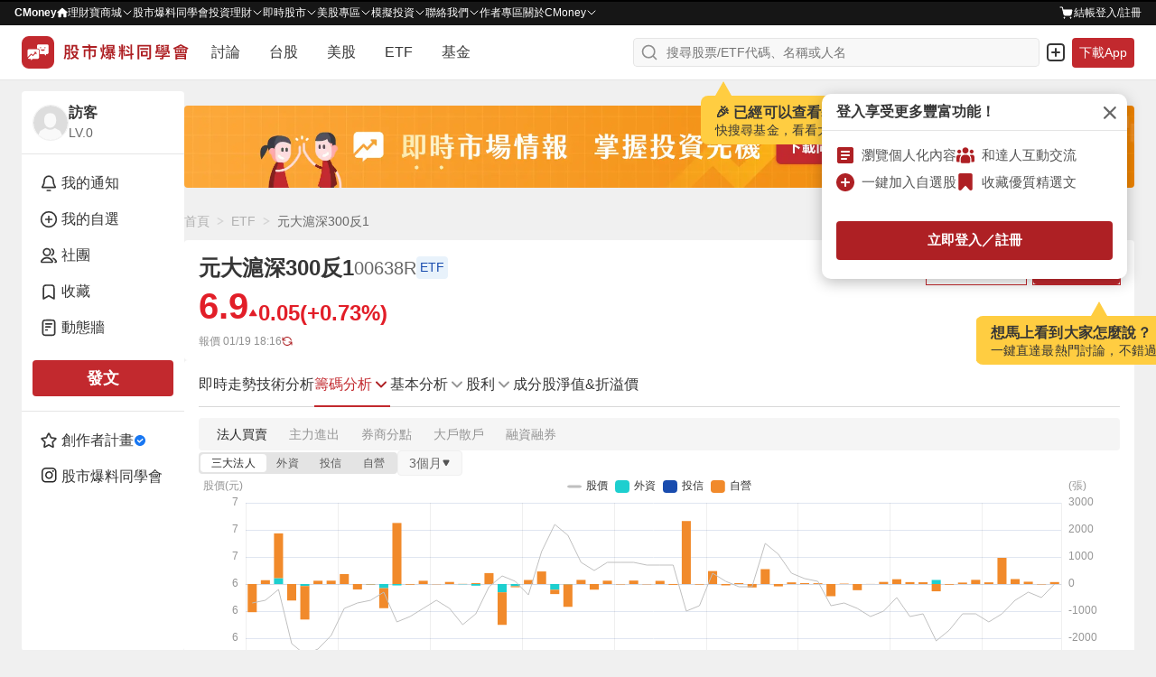

--- FILE ---
content_type: text/html; charset=utf-8
request_url: https://www.cmoney.tw/forum/stock/00638R?s=institutional
body_size: 191054
content:
<!doctype html>
<html data-n-head-ssr lang="zh-Hant-TW" >
  <head >
    <title>元大滬深300反1(00638R)外資、投信、自營與法人買賣超總表｜股市爆料同學會</title><meta  charset="utf-8"><meta  http-equiv="X-UA-Compatible" content="IE=edge, chrome=1"><meta  http-equiv="pragma" content="no-cache"><meta  name="viewport" content="width=device-width, initial-scale=1, user-scalable=no"><meta  data-hid="og:locale:alternate" property="og:locale:alternate" content="zh_TW"><meta  data-hid="og:site_name" property="og:site_name" content="CMoney 股市爆料同學會"><meta  data-hid="og:image" property="og:image" content="https://www.cmoney.tw/forum/download/images/og_image.png"><meta  data-hid="og:image:width" property="og:image:width" content="1200"><meta  data-hid="og:image:height" property="og:image:height" content="628"><meta  data-hid="fb:app_id" property="fb:app_id" content="1470439663099621"><meta  data-hid="twitter:image" name="twitter:image" content="https://www.cmoney.tw/forum/download/images/twitter_image.png"><meta  data-hid="twitter:card" name="twitter:card" content="summary_large_image"><meta  data-hid="robots" name="robots" content="index, follow, max-image-preview:large"><meta  data-hid="description" name="description" content="元大滬深300反1(00638R)外資/投信/自營與法人買賣超總表，提供外資/投信/自營在 ETF元大滬深300反1(00638R)買賣超統計圖表。"><meta  data-hid="og:type" property="og:type" content="website"><meta  data-hid="og:url" property="og:url" content="https://www.cmoney.tw/forum/stock/00638R?s=institutional"><meta  data-hid="og:title" property="og:title" content="元大滬深300反1(00638R)外資、投信、自營與法人買賣超總表｜股市爆料同學會"><meta  data-hid="og:description" property="og:description" content="元大滬深300反1(00638R)外資/投信/自營與法人買賣超總表，提供外資/投信/自營在 ETF元大滬深300反1(00638R)買賣超統計圖表。"><meta  data-hid="twitter:title" name="twitter:title" content="元大滬深300反1(00638R)外資、投信、自營與法人買賣超總表｜股市爆料同學會"><meta  data-hid="twitter:description" name="twitter:description" content="元大滬深300反1(00638R)外資/投信/自營與法人買賣超總表，提供外資/投信/自營在 ETF元大滬深300反1(00638R)買賣超統計圖表。"><base href="/forum/"><link  rel="icon" type="image/x-icon" href="/forum/favicon.ico"><link  rel="preload" as="image" href="https://fsv.cmoney.tw/cmstatic/test/logo_text.4817bea.svg" fetchpriority="high"><link  data-hid="canonical" rel="canonical" href="https://www.cmoney.tw/forum/stock/00638R?s=institutional"><script  async src="https://securepubads.g.doubleclick.net/tag/js/gpt.js"></script><script  data-hid="gtm-script">window['dataLayer']=[];if(!window._gtm_init){window._gtm_init=1;(function(w,n,d,m,e,p){w[d]=(w[d]==1||n[d]=='yes'||n[d]==1||n[m]==1||(w[e]&&w[e][p]&&w[e][p]()))?1:0})(window,navigator,'doNotTrack','msDoNotTrack','external','msTrackingProtectionEnabled');(function(w,d,s,l,x,y){w[x]={};w._gtm_inject=function(i){if(w.doNotTrack||w[x][i])return;w[x][i]=1;w[l]=w[l]||[];w[l].push({'gtm.start':new Date().getTime(),event:'gtm.js'});var f=d.getElementsByTagName(s)[0],j=d.createElement(s);j.defer=true;j.src='https://www.googletagmanager.com/gtm.js?id='+i;f.parentNode.insertBefore(j,f);};w[y]('GTM-MBDXQ96')})(window,document,'script','dataLayer','_gtm_ids','_gtm_inject')};["GTM-WL9DBV3"].forEach(function(i){window._gtm_inject(i)})</script><script  data-hid="nuxt-jsonld--12ce7c1c" type="application/ld+json">[{"@context":"https://schema.org","@type":"BreadcrumbList","itemListElement":[{"@type":"ListItem","position":1,"item":{"@id":"https://www.cmoney.tw/forum","name":"首頁"}},{"@type":"ListItem","position":2,"item":{"@id":"https://www.cmoney.tw/forum/etf","name":"ETF"}},{"@type":"ListItem","position":3,"item":{"@id":"https://www.cmoney.tw/forum/stock/00638R","name":"元大滬深300反1"}},{"@type":"ListItem","position":4,"item":{"@id":"https://www.cmoney.tw/forum/stock/00638R?s=institutional","name":"籌碼分析"}}]},{"@context":"https://schema.org","@graph":[{"@type":"WebPage","@id":"https://www.cmoney.tw/forum/stock/00638R?s=institutional","name":"元大滬深300反1(00638R)外資、投信、自營與法人買賣超總表｜股市爆料同學會","dateModified":"2026-01-07T16:00:00.000Z","publisher":{"@type":"Organization","url":"https://www.cmoney.tw/forum","name":"CMoney 股市爆料同學會","description":"股市爆料同學會是台灣最熱門的股市社群平台，提供即時股價查詢、三大法人買賣超、個股技術線圖、EPS、本益比、融資融券等完整台股、美股、ETF、基金資訊。用戶可參與熱門股票討論、閱讀專家分析文章，並透過社群訊號掌握飆股趨勢。"},"mainEntity":{"@id":"https://www.cmoney.tw/forum/stock/00638R?s=institutional#entity"},"about":{"@id":"https://www.cmoney.tw/forum/stock/00638R?s=institutional#entity"}},{"@type":"Corporation","@id":"https://www.cmoney.tw/forum/stock/00638R?s=institutional#entity","name":"元大滬深300反1","tickerSymbol":"00638R"}]}]</script><link rel="modulepreload" href="/forum/_nuxt/1820c71.modern.js" as="script"><link rel="modulepreload" href="/forum/_nuxt/75.4c74c740cb931e3260e8.js" as="script"><link rel="modulepreload" href="/forum/_nuxt/77.7066142091cbb63d2855.js" as="script"><link rel="modulepreload" href="/forum/_nuxt/76.c74332bab6d05c592dff.js" as="script"><link rel="modulepreload" href="/forum/_nuxt/255.9b225e37d22d22536579.js" as="script"><link rel="modulepreload" href="/forum/_nuxt/260.8a3b14f80d226f431093.js" as="script"><link rel="modulepreload" href="/forum/_nuxt/246.4c769b037196484be8db.js" as="script"><link rel="modulepreload" href="/forum/_nuxt/251.84071b5996c520a0ac45.js" as="script"><link rel="modulepreload" href="/forum/_nuxt/259.1d950787b3d713c02bd1.js" as="script"><link rel="modulepreload" href="/forum/_nuxt/252.c55ebb5c03bc0863aabd.js" as="script"><link rel="modulepreload" href="/forum/_nuxt/254.4aeb9a25ef34019193cb.js" as="script"><link rel="modulepreload" href="/forum/_nuxt/249.03cd6f0adb6f64d5ad1b.js" as="script"><link rel="modulepreload" href="/forum/_nuxt/248.182336afbc457922c7ac.js" as="script"><link rel="modulepreload" href="/forum/_nuxt/247.6bdcd747f473bf2f3a46.js" as="script"><link rel="modulepreload" href="/forum/_nuxt/250.ee609daa61e67d8139fe.js" as="script"><link rel="modulepreload" href="/forum/_nuxt/253.c68ffe8ad08f3dc6a086.js" as="script"><link rel="modulepreload" href="/forum/_nuxt/245.0b9657bb3a32863f647d.js" as="script"><link rel="modulepreload" href="/forum/_nuxt/244.fb0a1bdce48bfe8d83a9.js" as="script"><link rel="modulepreload" href="/forum/_nuxt/258.ea362fa5a5da1862c037.js" as="script"><link rel="modulepreload" href="/forum/_nuxt/256.f9947bd7f9a69e1f1b3d.js" as="script"><link rel="modulepreload" href="/forum/_nuxt/257.6159bb46fdf183ae1aac.js" as="script"><link rel="modulepreload" href="/forum/_nuxt/74.228ae0b1cded7c00ca1c.js" as="script"><link rel="modulepreload" href="/forum/_nuxt/59.69ad01055f3bc02d585a.js" as="script"><link rel="modulepreload" href="/forum/_nuxt/69.3039dc7b280bf6c33d81.js" as="script"><link rel="modulepreload" href="/forum/_nuxt/73.e94cee6c521818ecdf02.js" as="script"><link rel="modulepreload" href="/forum/_nuxt/64.93044c9ef157145497a6.js" as="script"><link rel="modulepreload" href="/forum/_nuxt/61.04f83c93539711427900.js" as="script"><link rel="modulepreload" href="/forum/_nuxt/63.8f4a0cb24ee7e5534d37.js" as="script"><link rel="modulepreload" href="/forum/_nuxt/66.7df000d089e8db3e244a.js" as="script"><link rel="modulepreload" href="/forum/_nuxt/72.d6d39dc9774c8e09a814.js" as="script"><link rel="modulepreload" href="/forum/_nuxt/62.264bba1dbfa133b3ee32.js" as="script"><link rel="modulepreload" href="/forum/_nuxt/68.9a1bf92b616fecd34730.js" as="script"><link rel="modulepreload" href="/forum/_nuxt/58.eb675ca12dc210bbec57.js" as="script"><link rel="modulepreload" href="/forum/_nuxt/67.e841765c5a46870a739f.js" as="script"><link rel="modulepreload" href="/forum/_nuxt/70.56e801445c8b09303a1c.js" as="script"><link rel="modulepreload" href="/forum/_nuxt/60.8d1b867dd9b261f01d70.js" as="script"><link rel="modulepreload" href="/forum/_nuxt/65.24528e6059c6ef3f8719.js" as="script"><link rel="modulepreload" href="/forum/_nuxt/71.991708714681c7d9c42a.js" as="script"><link rel="modulepreload" href="/forum/_nuxt/193.f3b637a6ddf7cefdf017.js" as="script"><link rel="modulepreload" href="/forum/_nuxt/0.60a7901b061e06c855bc.js" as="script"><link rel="modulepreload" href="/forum/_nuxt/306.faf1f597cfdacc866b69.js" as="script"><link rel="modulepreload" href="/forum/_nuxt/282.c3cd225a2546a95c994c.js" as="script"><link rel="modulepreload" href="/forum/_nuxt/325.76d2014cd72fa3747730.js" as="script"><style data-vue-ssr-id="3c6320f4:0 5ff7555a:0 4d5fb11e:0 3ec21cfa:0 4d2a1b18:0 ad14f298:0 580e9696:0 4ba6755a:0 d2f51348:0 a8df3b2e:0 7109f75f:0 cc70641a:0 0ef66225:0 281cb558:0 a61b7c94:0 46f2d92c:0 902ec80c:0 f6b035ac:0 6d6b1cf8:0 52aa1d24:0 160878f9:0 2f54a715:0 5634fc6e:0 ee853d40:0 d6dc2614:0 2907c289:0 16b41268:0 88f15136:0 1228a2ea:0 b92434f4:0 11234ce0:0 6a5fb3b2:0 da45cfd8:0 37a0fd12:0 0e9a08fe:0 13809406:0 3dbbc812:0 e899efce:0 a710bc72:0 b3bbc7d6:0 8bf6e692:0 1b404a39:0 65fd6c20:0 e9001a68:0 13807bfe:0 0fadc336:0 7595ae8c:0 2e4208e5:0 e4565816:0 253d74f5:0 48025fd3:0 7a0d0312:0 0da72b01:0 36078cfa:0 1681638a:0 22ac8b0e:0 fc57ca86:0 d9d4d606:0 0cfbabee:0 27d35300:0 08c00a4a:0 8b2ff496:0 a58f8de4:0 6e4faa0b:0">/* http://meyerweb.com/eric/tools/css/reset/ 
   v2.0 | 20110126
   License: none (public domain)
*/

html,
body,
div,
span,
applet,
object,
iframe,
h1,
h2,
h3,
h4,
h5,
h6,
p,
blockquote,
pre,
a,
abbr,
acronym,
address,
big,
cite,
code,
del,
dfn,
em,
img,
ins,
kbd,
q,
s,
samp,
small,
strike,
strong,
sub,
sup,
tt,
var,
b,
u,
i,
center,
dl,
dt,
dd,
ol,
ul,
li,
fieldset,
form,
label,
legend,
table,
caption,
tbody,
tfoot,
thead,
tr,
th,
td,
article,
aside,
canvas,
details,
embed,
figure,
figcaption,
footer,
header,
hgroup,
menu,
nav,
output,
ruby,
section,
summary,
time,
mark,
audio,
video {
  margin: 0;
  padding: 0;
  border: 0;
  font-size: 100%;
  font: inherit;
  vertical-align: baseline;
}


/* HTML5 display-role reset for older browsers */

article,
aside,
details,
figcaption,
figure,
footer,
header,
hgroup,
menu,
nav,
section {
  display: block;
}

body {
  line-height: 1;
}

ol,
ul {
  list-style: none;
}

blockquote,
q {
  quotes: none;
}

blockquote:before,
blockquote:after,
q:before,
q:after {
  content: '';
  content: none;
}

table {
  border-collapse: collapse;
  border-spacing: 0;
}

/* 移除 Safari 和其他基於 WebKit 的瀏覽器中的默認箭頭 */
summary::-webkit-details-marker {
  display: none;
}

/* 移除 Firefox 中的默認箭頭 */
summary::marker {
  display: none;
}

.shadow-1{box-shadow:0 0 0 1px rgba(38,38,38,.05),0 1px 3px 0 rgba(38,38,38,.15)}.shadow-2{box-shadow:0 1px 0 0 rgba(38,38,38,.05)}.shadow-3{box-shadow:0 1px 2px 0 rgba(38,38,38,.15),0 0 5px 0 rgba(38,38,38,.05)}.shadow-4{box-shadow:0 2px 10px 0 rgba(38,38,38,.1),0 0 2px 0 rgba(38,38,38,.2)}.shadow-5{box-shadow:0 26px 80px 0 rgba(38,38,38,.2),0 0px 1px 0 rgba(38,38,38,.2)}*,*::before,*::after{box-sizing:border-box}body{margin:0;background-color:#f0f0f0;height:-webkit-fill-available}.container{min-width:0}.container-sidebar{position:relative;flex-shrink:0;z-index:3}.mx-auto{margin:0 auto}.my-auto{margin:auto 0}.pointer{cursor:pointer}.events-none{pointer-events:none}.events-all{pointer-events:all}.preview{max-width:85vw;max-height:85vh;object-fit:contain}.clearfix::after{content:"";display:block;clear:both}.file{display:none}.search{border:none;outline:none;-webkit-appearance:textfield}.search::-webkit-search-cancel-button{-webkit-appearance:none}.search::-ms-clear{display:none}.select{border:none;outline:none}.scrollbar-invisible{scrollbar-width:none}.scrollbar{scrollbar-width:thin}.scrollbar-invisible::-webkit-scrollbar{width:0px;height:0px}.scrollbar::-webkit-scrollbar{width:6px;height:6px}.scrollbar::-webkit-scrollbar-thumb{background-color:#d4d4d4;border-radius:10px}.text-underline{text-decoration:underline !important}.cursor-default{cursor:default}.cursor-pointer{cursor:pointer}@media screen and (max-width: 1200px){.container-out{width:100%}.container-info{display:none}}@media screen and (max-width: 960px){.container-sidebar{display:none}}@media screen and (max-width: 768px){.container{width:100%}.preview{max-width:100%;max-height:100%}}
@charset "utf-8";
.img {
    width: 100%;
    height: 100%;
}

.img-base {
    display: inline-block;
}

.img-res {
    vertical-align: top;
}

.img-cover {
    object-fit: cover;
}

.img-contain {
    object-fit: contain;
}

.img-top {
    object-position: top;
}
.img-auto-h {
    height: auto;
}

.img-left {
    object-position: left;
}

.img-center {
    object-position: center;
}

.shadow-1{box-shadow:0 0 0 1px rgba(38,38,38,.05),0 1px 3px 0 rgba(38,38,38,.15)}.shadow-2{box-shadow:0 1px 0 0 rgba(38,38,38,.05)}.shadow-3{box-shadow:0 1px 2px 0 rgba(38,38,38,.15),0 0 5px 0 rgba(38,38,38,.05)}.shadow-4{box-shadow:0 2px 10px 0 rgba(38,38,38,.1),0 0 2px 0 rgba(38,38,38,.2)}.shadow-5{box-shadow:0 26px 80px 0 rgba(38,38,38,.2),0 0px 1px 0 rgba(38,38,38,.2)}.btn{display:inline-block;margin:0;padding:0;font-size:1em;background-color:rgba(0,0,0,0);border:none;outline:none;text-decoration:none;cursor:pointer;user-select:none;-webkit-touch-callout:none;border-radius:4px}.btn-sm{padding:4px 12px;font-size:14px;font-weight:600;line-height:20px;letter-spacing:.2px}.btn-md{padding:8px 12px;font-size:14px;font-weight:600;line-height:20px;letter-spacing:.2px}.btn-lg{padding:8px 12px;font-size:16px;font-weight:600;line-height:24px;letter-spacing:.2px}.btn-outline{outline-width:1px;outline-style:solid}.btn-outline--primary{outline-color:#c2292e}.btn-outline--darkCancel{outline-color:#b0b0b0}.btn-outline--lightCancel{outline-color:#d4d4d4}.btn-primary{background-color:#ae2024}.btn-primary:hover{background-color:#9d1d20}.btn-primary:active{background-color:#8b1a1d}.btn-primary-active{background-color:#8b1a1d !important}.btn-primary-move{background-color:#ae2024}.btn-primary-move:hover{background-color:#ae2024}.btn-primary-move:active{background-color:#8b1a1d}.btn-primary-move-active{background-color:#8b1a1d !important}.btn-primary-effect{background-color:#ae2024}.btn-primary-effect:hover{background-color:#9d1d20}.btn-primary-effect:active{background-color:#8b1a1d}.btn-primary-effect-active{background-color:#8b1a1d !important}.btn-primary-action{background-color:#ce2f34}.btn-primary-action:hover{background-color:#d34448}.btn-primary-action:active{background-color:#b92a2f}.btn-primary-action-active{background-color:#b92a2f !important}.btn-secondary{background-color:#b0b0b0}.btn-secondary:hover{background-color:#d4d4d4}.btn-secondary:active{background-color:#8f8f8f}.btn-secondary-active{background-color:#8f8f8f !important}.btn-secondary-100{background:linear-gradient(#f2f2f2, #ddd)}.btn-secondary-100:hover{background:linear-gradient(#ddd, #f2f2f2)}.btn-secondary-100:active{background:linear-gradient(#ddd, #f2f2f2)}.btn-secondary-100-active{background:#ddd !important}.btn-secondary-200{background-color:#efefef}.btn-secondary-200:hover{background-color:#fff}.btn-secondary-200:active{background-color:#fff}.btn-secondary-200-active{background-color:#fff !important}.btn-success{background-color:#2aa369}@media(hover: hover){.btn-success:hover{background-color:#25905c}}.btn-success:active{background-color:#207d50}.btn-success-secondary{background-color:#216a7a}@media(hover: hover){.btn-success-secondary:hover{background-color:#377987}}.btn-success-secondary:active{background-color:#1e5f6e}.btn-success-active{background-color:#1e5f6e !important}.btn-white{background-color:#fff}.btn-white:hover{background-color:#f0f0f0}.btn-white:active{background-color:#e5e5e5}.btn-white-active{background-color:#e5e5e5 !important}.btn-white-disabled{background-color:#fff}.btn-light{background-color:#f0f0f0}.btn-light:hover{background-color:#e5e5e5}.btn-light:active{background-color:#d4d4d4}.btn-light-active{background-color:#d4d4d4 !important}.btn-light-500{background-color:#f0f0f0}.btn-light-500:hover{background-color:#ddd}.btn-light-500:active{background-color:#bbb}.btn-light-500-active{background-color:#bbb !important}.btn-industry{background-color:#fff}@media(hover: hover){.btn-industry:hover{background-color:#ffebeb}}.btn-industry:active{background-color:#ffe1e1}.btn-industry-selected{background-color:#ffebeb}@media(hover: hover){.btn-industry-selected:hover{background-color:#ffe1e1}}.btn-muted{background-color:#fff}.btn-muted:hover{background-color:#f8f8f8}.btn-muted:active{background-color:#f0f0f0}.btn-muted-active{background-color:#f0f0f0 !important}.btn-muted-100-active{background-color:#ffe1e1 !important}.btn-warning{background-color:#fff}.btn-warning:hover{background-color:#fffdf0}.btn-warning:active{background-color:#fffdf0}.btn-warning-active{background-color:#fffdf0 !important}.btn-warning-200{background:linear-gradient(#ff0, #f90)}.btn-warning-200:hover{background:linear-gradient(#f90, #ff0)}.btn-warning-200:active{background:linear-gradient(#f90, #ff0)}.btn-warning-200-active{background:linear-gradient(#f90, #ff0) !important}.btn-dark{background-color:#414141}.btn-dark:hover{background-color:#222}.btn-dark:active{background-color:#222}.btn-dark-active{background-color:#222}.btn-info-active{background-color:#d4f2ff !important}.btn-danger{background-color:#fff}.btn-danger:hover{background-color:#ae2024}.btn-danger:active{background-color:#ae2024}.btn-danger-active{background-color:#ae2024}
@charset "utf-8";
.link {
  display: inline-block;
  padding: 0;
  font-size: 1em;
  text-decoration: none;
  background-color: transparent;
  border: none;
  outline: none;
  cursor: pointer;
  user-select: none;
  -webkit-touch-callout: none;
}

.link-primary {
  color: #ae2024;
}

@media (hover: hover) {
  .link-primary:hover {
    color: #9d1d20;
  }
}

.link-primary:active {
  color: #9d1d20;
}

.link-primary-active {
  color: #9d1d20;
}

.link-secondary-100 {
  color: #666;
}

.link-secondary-100:hover {
  color: #cf1e23;
}

.link-secondary-100:active {
  color: #cf1e23;
}

.link-secondary-100-active {
  color: #cf1e23;
}

.link-secondary-100-disabled {
  color: #666;
}

.link-info {
  color: #216a7a;
}

.link-info:hover {
  color: #c2292e;
}

.link-info:active {
  color: #c2292e;
}

.link-info-active {
  color: #c2292e !important;
}

.link-cancel {
  color: #cdcdcd;
}

.link-cancel:hover {
  color: #fff;
}

.link-cancel:active {
  color: #fff;
}

.link-cancel-active {
  color: #fff !important;
}

.link-danger {
  color: #990000;
}

.link-danger:hover {
  color: #cf1e23;
}

.link-danger:active {
  color: #cf1e23;
}

.link-danger-active {
  color: #cf1e23 !important;
}

.link-danger-200 {
  color: #fc9;
}

.link-danger-200:hover {
  color: #fff;
}

.link-danger-200:active {
  color: #fff;
}

.link-danger-200-active {
  color: #fff !important;
}

@charset "utf-8";

.border-none {
  border: none;
}

.border-1 {
  border: 1px solid #e5e5e5;
}

.border-top-1 {
  border-top: 1px solid #e5e5e5;
}

.border-right-1 {
  border-right: 1px solid #e5e5e5;
}

.border-bottom-1 {
  border-bottom: 1px solid #e5e5e5;
}

.border-left-1 {
  border-left: 1px solid #e5e5e5;
}

.border-radius-0 {
  border-radius: 0;
}

.border-radius-top-0 {
  border-top-left-radius: 0;
  border-top-right-radius: 0;
}

.border-radius-right-0 {
  border-top-right-radius: 0;
  border-bottom-right-radius: 0;
}

.border-radius-bottom-0 {
  border-bottom-right-radius: 0;
  border-bottom-left-radius: 0;
}

.border-radius-left-0 {
  border-top-left-radius: 0;
  border-bottom-left-radius: 0;
}

.border-radius-1 {
  border-radius: 3px;
}

.border-radius-top-1 {
  border-top-left-radius: 3px;
  border-top-right-radius: 3px;
}

.border-radius-right-1 {
  border-top-right-radius: 3px;
  border-bottom-right-radius: 3px;
}

.border-radius-bottom-1 {
  border-bottom-right-radius: 3px;
  border-bottom-left-radius: 3px;
}

.border-radius-left-1 {
  border-top-left-radius: 3px;
  border-bottom-left-radius: 3px;
}

.border-primary {
  border-color: #ae2024;
}

.shadow-1{box-shadow:0 0 0 1px rgba(38,38,38,.05),0 1px 3px 0 rgba(38,38,38,.15)}.shadow-2{box-shadow:0 1px 0 0 rgba(38,38,38,.05)}.shadow-3{box-shadow:0 1px 2px 0 rgba(38,38,38,.15),0 0 5px 0 rgba(38,38,38,.05)}.shadow-4{box-shadow:0 2px 10px 0 rgba(38,38,38,.1),0 0 2px 0 rgba(38,38,38,.2)}.shadow-5{box-shadow:0 26px 80px 0 rgba(38,38,38,.2),0 0px 1px 0 rgba(38,38,38,.2)}.line-clamp{overflow:hidden;text-overflow:ellipsis}.line-clamp-1{white-space:nowrap;word-break:break-all}.line-clamp-2{white-space:normal;display:-webkit-box;-webkit-box-orient:vertical;-webkit-line-clamp:2}.line-clamp-3{white-space:normal;display:-webkit-box;-webkit-box-orient:vertical;-webkit-line-clamp:3}.line-clamp-4{white-space:normal;display:-webkit-box;-webkit-box-orient:vertical;-webkit-line-clamp:4}.line-clamp-5{white-space:normal;display:-webkit-box;-webkit-box-orient:vertical;-webkit-line-clamp:5}.line-clamp-6{white-space:normal;display:-webkit-box;-webkit-box-orient:vertical;-webkit-line-clamp:6}.line-clamp-7{white-space:normal;display:-webkit-box;-webkit-box-orient:vertical;-webkit-line-clamp:7}.line-clamp-8{white-space:normal;display:-webkit-box;-webkit-box-orient:vertical;-webkit-line-clamp:8}.line-clamp-9{white-space:normal;display:-webkit-box;-webkit-box-orient:vertical;-webkit-line-clamp:9}.text-left{text-align:left}.text-center{text-align:center}.text-right{text-align:right}
.shadow-1{box-shadow:0 0 0 1px rgba(38,38,38,.05),0 1px 3px 0 rgba(38,38,38,.15)}.shadow-2{box-shadow:0 1px 0 0 rgba(38,38,38,.05)}.shadow-3{box-shadow:0 1px 2px 0 rgba(38,38,38,.15),0 0 5px 0 rgba(38,38,38,.05)}.shadow-4{box-shadow:0 2px 10px 0 rgba(38,38,38,.1),0 0 2px 0 rgba(38,38,38,.2)}.shadow-5{box-shadow:0 26px 80px 0 rgba(38,38,38,.2),0 0px 1px 0 rgba(38,38,38,.2)}.text-primary{color:#c2292e}.bg-primary{background-color:#c2292e}.text-secondary{color:#216a7a}.text-peace{color:#2b96f5}.bg-peace{background-color:#2b96f5}.text-danger{color:#f64348}.bg-danger{background-color:#f64348}.text-success{color:#2aa369}.bg-success{background-color:#2aa369}.text-warning{color:#ffae2a}.bg-warning{background-color:#ffae2a}.text-royal{color:#c49155}.bg-royal{background-color:#c49155}.text-ground{color:#9c7231}.bg-ground{background-color:#9c7231}.text-light{color:#fff}.bg-light{background-color:#fff}.bg-light-gradient{background:linear-gradient(#fff, #eee)}.text-cancel{color:#414141}.bg-cancel{background-color:#414141}.text-dark{color:#000}.bg-dark{background-color:#000}.bg-violet{background-color:#7820ae}.text-primary-200{color:#ce2f34}.bg-primary-200{background-color:#ce2f34}.text-primary-300{color:#c2292e}.bg-primary-300{background-color:#c2292e}.text-primary-500{color:#e21e28}.bg-primary-500{background-color:#e21e28}.text-primary-600{color:#900}.bg-primary-600{background-color:#900}.text-primary-700{color:#9d1d20}.bg-primary-700{background-color:#9d1d20}.text-primary-900{color:#4d0000}.bg-primary-900{background-color:#4d0000}.text-peace-50{color:#fffcf0}.bg-peace-50{background-color:#fffcf0}.text-peace-100{color:#e1eefb}.bg-peace-100{background-color:#e1eefb}.text-peace-300{color:#6fceff}.bg-peace-300{background-color:#6fceff}.text-peace-700{color:#0080ed}.bg-peace-700{background-color:#0080ed}.text-peace-800{color:#29abe2}.bg-peace-800{background-color:#29abe2}.text-danger-100{color:#fff1d2}.bg-danger-100{background-color:#fff1d2}.text-danger-150{color:#f8c9cb}.bg-danger-150{background-color:#f8c9cb}.text-danger-200{color:#ffebeb}.bg-danger-200{background-color:#ffebeb}.text-danger-light{color:#ffe1e1}.bg-danger-light{background-color:#ffe1e1}.text-danger-300{color:#ff1800}.bg-danger-300{background-color:#ff1800}.text-danger-400{color:red}.bg-danger-400{background-color:red}.text-success-300{color:#bcff93}.bg-success-300{background-color:#bcff93}.text-success-500{color:#16a170}.bg-success-500{background-color:#16a170}.text-success-600{color:#1b9e6e}.bg-success-600{background-color:#1b9e6e}.text-violet-100{color:#ead4f7}.bg-violet-100{background-color:#ead4f7}.text-ground-100{color:#ffefd3}.bg-ground-100{background-color:#ffefd3}.bg-ground-mix{background:#ffefd3 linear-gradient(#ff1800, #bcff93)}.text-ground-700{color:#85600f}.bg-ground-700{background-color:#85600f}.bg-ground-mix{background:#85600f linear-gradient(#ff1800, #bcff93)}.text-cancel-100{color:#f5f5f5}.bg-cancel-100{background-color:#f5f5f5}.text-cancel-300{color:#eee}.bg-cancel-300{background-color:#eee}.text-cancel-400{color:#cdcdcd}.bg-cancel-400{background-color:#cdcdcd}.text-cancel-500{color:#757575}.bg-cancel-500{background-color:#757575}.text-dark-50{color:#f8f8f8}.bg-dark-50{background-color:#f8f8f8}.text-dark-100{color:#f0f0f0}.bg-dark-100{background-color:#f0f0f0}.text-dark-150{color:#f9f9f9}.bg-dark-150{background-color:#f9f9f9}.text-dark-200{color:#e5e5e5}.bg-dark-200{background-color:#e5e5e5}.text-dark-300{color:#d4d4d4}.bg-dark-300{background-color:#d4d4d4}.text-dark-400{color:#b0b0b0}.bg-dark-400{background-color:#b0b0b0}.text-dark-500{color:#8f8f8f}.bg-dark-500{background-color:#8f8f8f}.text-dark-550{color:#959595}.bg-dark-550{background-color:#959595}.text-dark-600{color:#676767}.bg-dark-600{background-color:#676767}.text-dark-700{color:#545454}.bg-dark-700{background-color:#545454}.text-dark-750{color:#595959}.bg-dark-750{background-color:#595959}.text-dark-800{color:#363636}.bg-dark-800{background-color:#363636}.text-dark-850{color:#262626}.bg-dark-850{background-color:#262626}.text-dark-900{color:#161616}.bg-dark-900{background-color:#161616}.text-functional-white_text{color:#fff}.bg-functional-white_text{background-color:#fff}.text-functional-toast_action{color:#f9a8aa}.bg-functional-toast_action{background-color:#f9a8aa}.text-functional-rise{color:#e21e28}.bg-functional-rise{background-color:#e21e28}.text-functional-fall{color:#2aa369}.bg-functional-fall{background-color:#2aa369}.bg-transparent{background:rgba(0,0,0,0)}.bg-transparent-100{background-color:rgba(0,0,0,.4)}.stockPriceBg{padding-left:4px;padding-right:4px;border-radius:4px}
.shadow-1{box-shadow:0 0 0 1px rgba(38,38,38,.05),0 1px 3px 0 rgba(38,38,38,.15)}.shadow-2{box-shadow:0 1px 0 0 rgba(38,38,38,.05)}.shadow-3{box-shadow:0 1px 2px 0 rgba(38,38,38,.15),0 0 5px 0 rgba(38,38,38,.05)}.shadow-4{box-shadow:0 2px 10px 0 rgba(38,38,38,.1),0 0 2px 0 rgba(38,38,38,.2)}.shadow-5{box-shadow:0 26px 80px 0 rgba(38,38,38,.2),0 0px 1px 0 rgba(38,38,38,.2)}.layout-wrapper{display:flex;justify-content:center;gap:12px;width:calc(1279px + 1px);padding-left:20px;padding-right:20px}@media screen and (max-width: 1279px){.layout-wrapper{width:100%;padding-left:inherit;padding-right:inherit}}.layout-aside{width:180px}@media screen and (max-width: 960px){.layout-aside{display:none}}.layout-main{width:calc(100% - 180px - 12px)}@media screen and (max-width: 960px){.layout-main{width:calc(717px + 1px)}}@media screen and (max-width: 717px){.layout-main{width:calc(374px + 1px)}}@media screen and (max-width: 374px){.layout-main{width:100%}}
.shadow-1{box-shadow:0 0 0 1px rgba(38,38,38,.05),0 1px 3px 0 rgba(38,38,38,.15)}.shadow-2{box-shadow:0 1px 0 0 rgba(38,38,38,.05)}.shadow-3{box-shadow:0 1px 2px 0 rgba(38,38,38,.15),0 0 5px 0 rgba(38,38,38,.05)}.shadow-4{box-shadow:0 2px 10px 0 rgba(38,38,38,.1),0 0 2px 0 rgba(38,38,38,.2)}.shadow-5{box-shadow:0 26px 80px 0 rgba(38,38,38,.2),0 0px 1px 0 rgba(38,38,38,.2)}.flex{display:flex}.flex-col{flex-direction:column}.flex-col-reverse{flex-direction:column-reverse}.flex-row{flex-direction:row}.flex-row-reverse{flex-direction:row-reverse}.flex-wrap{flex-wrap:wrap}.flex-nowrap{flex-wrap:nowrap}.flex>.flex-none{flex:none}.flex>.flex-1{flex:1 1 0%}.flex>.flex-auto{flex:1 1 auto}.flex>.flex-stretch{flex:1 0 auto}.flex>.flex-dividend{flex:0 1 50%}.flex>.flex-full{flex:1 0 100%}.flex>.grow-none{flex-grow:0}.flex>.grow-1{flex-grow:1}.flex>.shrink-none{flex-shrink:0}.flex>.shrink-1{flex-shrink:1}.flex>.order-1{order:1}.flex>.order-2{order:2}.flex>.order-3{order:3}.flex>.order-4{order:4}.flex.justify-between{justify-content:space-between}.flex.justify-around{justify-content:space-around}.flex.justify-center{justify-content:center}.flex.justify-end{justify-content:flex-end}.flex.justify-start{justify-content:flex-start}.flex.items-center{align-items:center}.flex.items-end{align-items:flex-end}.flex.items-start{align-items:flex-start}.flex.gap-0{gap:0}.flex.gap-col-0{column-gap:0}.flex.gap-row-0{row-gap:0}.flex.gap-1{gap:2px}.flex.gap-col-1{column-gap:2px}.flex.gap-row-1{row-gap:2px}.flex.gap-2{gap:4px}.flex.gap-col-2{column-gap:4px}.flex.gap-row-2{row-gap:4px}.flex.gap-3{gap:6px}.flex.gap-col-3{column-gap:6px}.flex.gap-row-3{row-gap:6px}.flex.gap-4{gap:8px}.flex.gap-col-4{column-gap:8px}.flex.gap-row-4{row-gap:8px}.flex.gap-5{gap:10px}.flex.gap-col-5{column-gap:10px}.flex.gap-row-5{row-gap:10px}.flex.gap-6{gap:12px}.flex.gap-col-6{column-gap:12px}.flex.gap-row-6{row-gap:12px}.flex.gap-7{gap:14px}.flex.gap-col-7{column-gap:14px}.flex.gap-row-7{row-gap:14px}.flex.gap-8{gap:16px}.flex.gap-col-8{column-gap:16px}.flex.gap-row-8{row-gap:16px}.flex.gap-9{gap:18px}.flex.gap-col-9{column-gap:18px}.flex.gap-row-9{row-gap:18px}.flex.gap-10{gap:20px}.flex.gap-col-10{column-gap:20px}.flex.gap-row-10{row-gap:20px}.flex.gap-11{gap:22px}.flex.gap-col-11{column-gap:22px}.flex.gap-row-11{row-gap:22px}.flex.gap-12{gap:24px}.flex.gap-col-12{column-gap:24px}.flex.gap-row-12{row-gap:24px}.flex.gap-13{gap:26px}.flex.gap-col-13{column-gap:26px}.flex.gap-row-13{row-gap:26px}.flex.gap-14{gap:28px}.flex.gap-col-14{column-gap:28px}.flex.gap-row-14{row-gap:28px}.flex.gap-15{gap:30px}.flex.gap-col-15{column-gap:30px}.flex.gap-row-15{row-gap:30px}.flex.gap-16{gap:32px}.flex.gap-col-16{column-gap:32px}.flex.gap-row-16{row-gap:32px}.flex.gap-17{gap:34px}.flex.gap-col-17{column-gap:34px}.flex.gap-row-17{row-gap:34px}.flex.gap-18{gap:36px}.flex.gap-col-18{column-gap:36px}.flex.gap-row-18{row-gap:36px}.flex.gap-19{gap:38px}.flex.gap-col-19{column-gap:38px}.flex.gap-row-19{row-gap:38px}.flex.gap-20{gap:40px}.flex.gap-col-20{column-gap:40px}.flex.gap-row-20{row-gap:40px}.flex.gap-21{gap:42px}.flex.gap-col-21{column-gap:42px}.flex.gap-row-21{row-gap:42px}.flex.gap-22{gap:44px}.flex.gap-col-22{column-gap:44px}.flex.gap-row-22{row-gap:44px}.flex.gap-23{gap:46px}.flex.gap-col-23{column-gap:46px}.flex.gap-row-23{row-gap:46px}.flex.gap-24{gap:48px}.flex.gap-col-24{column-gap:48px}.flex.gap-row-24{row-gap:48px}.flex.gap-25{gap:50px}.flex.gap-col-25{column-gap:50px}.flex.gap-row-25{row-gap:50px}.flex.gap-26{gap:52px}.flex.gap-col-26{column-gap:52px}.flex.gap-row-26{row-gap:52px}.flex.gap-27{gap:54px}.flex.gap-col-27{column-gap:54px}.flex.gap-row-27{row-gap:54px}.flex.gap-28{gap:56px}.flex.gap-col-28{column-gap:56px}.flex.gap-row-28{row-gap:56px}.flex.gap-29{gap:58px}.flex.gap-col-29{column-gap:58px}.flex.gap-row-29{row-gap:58px}.flex.gap-30{gap:60px}.flex.gap-col-30{column-gap:60px}.flex.gap-row-30{row-gap:60px}.flex.gap-31{gap:62px}.flex.gap-col-31{column-gap:62px}.flex.gap-row-31{row-gap:62px}
.shadow-1{box-shadow:0 0 0 1px rgba(38,38,38,.05),0 1px 3px 0 rgba(38,38,38,.15)}.shadow-2{box-shadow:0 1px 0 0 rgba(38,38,38,.05)}.shadow-3{box-shadow:0 1px 2px 0 rgba(38,38,38,.15),0 0 5px 0 rgba(38,38,38,.05)}.shadow-4{box-shadow:0 2px 10px 0 rgba(38,38,38,.1),0 0 2px 0 rgba(38,38,38,.2)}.shadow-5{box-shadow:0 26px 80px 0 rgba(38,38,38,.2),0 0px 1px 0 rgba(38,38,38,.2)}.messageModal{width:100%;height:100%;position:fixed;z-index:5;top:0;left:0;display:flex;justify-content:center;align-items:center}.messageModal__area{display:flex;flex-direction:column;max-height:100%;min-height:0}.messageModal__body{position:absolute;display:flex;flex-direction:column;width:500px;box-shadow:0px 4px 16px rgba(0,0,0,.25);border-radius:10px}.messageModal__title{width:100%}.messageModal__nav{display:flex;justify-content:flex-start}.messageModal__btn+.messageModal__btn{margin-left:12px}.messageModal__close{position:absolute;top:8px;right:8px;padding:12px;border-radius:50%}.messageModal__img{width:16px;height:16px}.messageModal__main{display:flex;flex-direction:column;gap:12px;margin:0 4px;padding:12px 12px 16px;min-height:256px}.messageModal__character{display:flex;align-items:center}.messageModal__avator{width:40px;height:40px;border-radius:50%;overflow:hidden}.messageModal__avator+.messageModal__identity{margin-left:8px}.messageModal__name{padding:2.5px 0;font-size:.9375em}.messageModal__tagsWrap{display:flex;flex-wrap:wrap;align-items:center;gap:8px}.messageModal__prompt{font-size:1rem}.messageModal__content{padding-bottom:8%;overflow-y:overlay}.messageModal__content::-webkit-scrollbar{width:12px}.messageModal__content::-webkit-scrollbar-thumb{border:3px solid rgba(0,0,0,0);border-radius:8px;background-clip:content-box;background-color:#d9d9d9}.messageModal__content::-webkit-scrollbar-track{background-color:rgba(0,0,0,0)}.messageModal__primary{width:100%;height:29px;color:#363636;outline:none;border:none;resize:none;overflow:hidden;display:block;padding:0;line-height:1.5rem;font-size:1.5rem;font-weight:600}.messageModal__primary::placeholder{color:#d4d4d4}.messageModal__textarea{outline:none;border:none;resize:none;position:relative;padding-inline-start:0;padding-inline-end:0;width:100%;font-size:1.25rem;line-height:1.375rem;word-break:break-all;field-sizing:content;overflow:hidden}.messageModal__textarea::placeholder{color:#d4d4d4}.messageModal__titleContainer{margin-bottom:12px}.messageModal__picture,.messageModal__video{margin-top:12px}.messageModal__ogInfo{width:100%;position:relative}.messageModal__ogInfo>.messageModal__close{width:32px;height:32px;padding:8px}.messageModal__ogInfo>.messageModal__img{width:12px;height:12px}.messageModal__help{position:absolute;bottom:4px}.messageModal__operate{padding:15px 16px 16px;border-top:solid 1px #e5e5e5}.messageModal__features{display:flex;align-items:center;justify-content:space-between;margin-bottom:12px}.messageModal__edit{display:flex;flex-wrap:wrap;align-items:center;gap:8px}.messageModal__attach--title>.modalAttach>.modalAttach__btn{border-color:#d4d4d4;background-color:#f0f0f0}.messageModal__attach--title>.modalAttach>.modalAttach__btn>.modalAttach__text{color:#545454}.messageModal__word{font-size:.875em}.messageModal__submit{padding:8.5px 0;width:100%;font-size:1.25em;border-radius:22px}.messageModal__submit--disabled{cursor:default}.messageModal__submit--columnist{background-color:#bb861f}.messageModal__submit--columnist:hover{background-color:#aa7714}.messageModal__reminder{display:block;font-size:1rem;color:#b0b0b0;margin-top:2px}.messageModal__board{font-size:.75rem;line-height:1rem;padding:2px 4px;border:1px solid #d4d4d4;border-radius:4px}.messageModal .dialog__position{padding-top:5vh;padding-bottom:5vh;height:100%}.messageModal .dialog__content{display:flex;flex-direction:column;height:fit-content;max-height:100%}.messageModal .dialog__body{display:flex;flex-direction:column;height:fit-content}@media screen and (max-width: 500px),screen and (max-height: 712px){.messageModal__body{position:fixed;top:0;left:0;transform:none;width:100%;height:100%;border-radius:0}.messageModal__main{display:flex;flex-direction:column;gap:12px;flex-grow:1;min-height:auto;max-height:100%}.messageModal__search{flex-grow:1;height:100%}.messageModal__features{flex-direction:column;align-items:start;gap:12px}.messageModal__features+.messageModal__submit{margin-top:12px}.messageModal__reminder{color:#d4d4d4}.messageModal .dialog__position--fullScreen{padding-left:0 !important;padding-right:0 !important}}
.shadow-1{box-shadow:0 0 0 1px rgba(38,38,38,.05),0 1px 3px 0 rgba(38,38,38,.15)}.shadow-2{box-shadow:0 1px 0 0 rgba(38,38,38,.05)}.shadow-3{box-shadow:0 1px 2px 0 rgba(38,38,38,.15),0 0 5px 0 rgba(38,38,38,.05)}.shadow-4{box-shadow:0 2px 10px 0 rgba(38,38,38,.1),0 0 2px 0 rgba(38,38,38,.2)}.shadow-5{box-shadow:0 26px 80px 0 rgba(38,38,38,.2),0 0px 1px 0 rgba(38,38,38,.2)}.toolTipOperation__head,.toolTipOperation__buttonGroup{display:flex;gap:12px}.toolTipOperation__buttonGroup{flex-grow:1}.toolTipOperation__btn{display:flex;gap:4px;align-items:center;justify-content:center}.toolTipOperation__btn--link,.toolTipOperation__btn--relation{flex-grow:1}.toolTipOperation__btn--relation,.toolTipOperation__btn--subscribe{width:50%}.toolTipOperation__btn--subscribe{flex-shrink:0}.toolTipOperation__imgCntr{width:16px;height:16px}
.shadow-1{box-shadow:0 0 0 1px rgba(38,38,38,.05),0 1px 3px 0 rgba(38,38,38,.15)}.shadow-2{box-shadow:0 1px 0 0 rgba(38,38,38,.05)}.shadow-3{box-shadow:0 1px 2px 0 rgba(38,38,38,.15),0 0 5px 0 rgba(38,38,38,.05)}.shadow-4{box-shadow:0 2px 10px 0 rgba(38,38,38,.1),0 0 2px 0 rgba(38,38,38,.2)}.shadow-5{box-shadow:0 26px 80px 0 rgba(38,38,38,.2),0 0px 1px 0 rgba(38,38,38,.2)}.page__body{display:flex}@media screen and (max-width: 1200px){.page__body{justify-content:center}}@media screen and (max-width: 790px){.page__middle{margin:0}}.page__content+.page__content{margin-top:12px}@media screen and (max-width: 790px){.page__content+.page__content{margin-top:8px}}.page__article{margin-top:8px}.page__type{font-size:14px;line-height:19px}.page__section{border-radius:4px}@media screen and (max-width: 790px){.page__section{border-radius:0}}.page__section--none{box-shadow:none;border:none}.page__section--sticky{position:sticky;top:104px}.page__section+.page__section{margin-top:12px}@media screen and (max-width: 790px){.page__section+.page__section{margin-top:8px}}@media screen and (max-width: 767px){.page__caption{margin:0 16px}}.page__aside{padding:16px}.page__sidebar+.page__sidebar{margin-top:16px}.page__ad--pc{display:block}@media screen and (max-width: 728px){.page__ad--pc{display:none}}.page__ad--mobile{display:none}@media screen and (max-width: 728px){.page__ad--mobile{display:block}}@media screen and (max-width: 320px){.page__ad--mobile{display:none}}.page-section-radius-all{border-radius:4px;background-color:#fff}@media screen and (max-width: 374px){.page-section-radius-all{border-radius:0}}.page-section-radius-top{border-top-left-radius:4px;border-top-right-radius:4px;background-color:#fff}@media screen and (max-width: 374px){.page-section-radius-top{border-radius:0}}.page-section-radius-bottom{border-bottom-left-radius:4px;border-bottom-right-radius:4px;background-color:#fff}@media screen and (max-width: 374px){.page-section-radius-bottom{border-radius:0}}.page-col{display:flex;flex-direction:column;gap:12px}@media screen and (max-width: 767px){.page-col{gap:8px}}.page-content{display:flex;gap:12px}.page-content-aside{display:flex;flex-direction:column;gap:12px;min-width:300px;width:300px}.page-content-forum{flex-grow:1;min-width:0}.page{display:flex;gap:12px}.page__block{display:flex;gap:12px}.page__main{flex-grow:1;min-width:0}.page__content{flex-grow:1;min-width:0}.page__asideBar{flex-shrink:0;display:flex;flex-direction:column;gap:12px;width:300px}.page__asideBar .page__section{margin-top:0}@media screen and (max-width: 1023px){.page__asideBar{display:none}}.page__post{margin-bottom:12px}
@charset "utf-8";
.quill-editor .ql-editor{
  padding: 0;
}
.quill-editor .ql-container.ql-snow{
  border: none;
}
.quill-editor .ql-toolbar{
  display: none;
}
.quill-editor .ql-editor.ql-blank::before{
  font-style: initial;
  font-size: 1.25rem;
  color: #8f8f8f;
  right: 0;
  left: 0;
}
.messageModal__input,
.messageModal__quill p {
  position: relative;
  outline: none;
  word-break: break-all;
}
.messageModal__input {
  width: 100%;
  padding: 0px;
  font-size: 1.5em;
  line-height: 2em;
  font-weight: 600;
  color: #363636;
  border: none;
}
.messageModal__quill p {
  font-size: 1.25rem;
  line-height: 1.375rem;
}
.messageModal__input[contenteditable]:empty:before {
  content: attr(placeholder);
  color: #8f8f8f;
}
/*!
 * Quill Editor v1.3.7
 * https://quilljs.com/
 * Copyright (c) 2014, Jason Chen
 * Copyright (c) 2013, salesforce.com
 */
.ql-container {
  box-sizing: border-box;
  font-family: Helvetica, Arial, sans-serif;
  font-size: 13px;
  height: 100%;
  margin: 0px;
  position: relative;
}
.ql-container.ql-disabled .ql-tooltip {
  visibility: hidden;
}
.ql-container.ql-disabled .ql-editor ul[data-checked] > li::before {
  pointer-events: none;
}
.ql-clipboard {
  left: -100000px;
  height: 1px;
  overflow-y: hidden;
  position: absolute;
  top: 50%;
}
.ql-clipboard p {
  margin: 0;
  padding: 0;
}
.ql-editor {
  box-sizing: border-box;
  line-height: 1.42;
  height: 100%;
  outline: none;
  overflow-y: auto;
  padding: 12px 15px;
  tab-size: 4;
  -moz-tab-size: 4;
  text-align: left;
  white-space: pre-wrap;
  word-wrap: break-word;
}
.ql-editor > * {
  cursor: text;
}
.ql-editor p,
.ql-editor ol,
.ql-editor ul,
.ql-editor pre,
.ql-editor blockquote,
.ql-editor h1,
.ql-editor h2,
.ql-editor h3,
.ql-editor h4,
.ql-editor h5,
.ql-editor h6 {
  margin: 0;
  padding: 0;
  counter-reset: list-1 list-2 list-3 list-4 list-5 list-6 list-7 list-8 list-9;
}
.ql-editor ol,
.ql-editor ul {
  padding-left: 1.5em;
}
.ql-editor ol > li,
.ql-editor ul > li {
  list-style-type: none;
}
.ql-editor ul > li::before {
  content: '\2022';
}
.ql-editor ul[data-checked=true],
.ql-editor ul[data-checked=false] {
  pointer-events: none;
}
.ql-editor ul[data-checked=true] > li *,
.ql-editor ul[data-checked=false] > li * {
  pointer-events: all;
}
.ql-editor ul[data-checked=true] > li::before,
.ql-editor ul[data-checked=false] > li::before {
  color: #777;
  cursor: pointer;
  pointer-events: all;
}
.ql-editor ul[data-checked=true] > li::before {
  content: '\2611';
}
.ql-editor ul[data-checked=false] > li::before {
  content: '\2610';
}
.ql-editor li::before {
  display: inline-block;
  white-space: nowrap;
  width: 1.2em;
}
.ql-editor li:not(.ql-direction-rtl)::before {
  margin-left: -1.5em;
  margin-right: 0.3em;
  text-align: right;
}
.ql-editor li.ql-direction-rtl::before {
  margin-left: 0.3em;
  margin-right: -1.5em;
}
.ql-editor ol li:not(.ql-direction-rtl),
.ql-editor ul li:not(.ql-direction-rtl) {
  padding-left: 1.5em;
}
.ql-editor ol li.ql-direction-rtl,
.ql-editor ul li.ql-direction-rtl {
  padding-right: 1.5em;
}
.ql-editor ol li {
  counter-reset: list-1 list-2 list-3 list-4 list-5 list-6 list-7 list-8 list-9;
  counter-increment: list-0;
}
.ql-editor ol li:before {
  content: counter(list-0, decimal) '. ';
}
.ql-editor ol li.ql-indent-1 {
  counter-increment: list-1;
}
.ql-editor ol li.ql-indent-1:before {
  content: counter(list-1, lower-alpha) '. ';
}
.ql-editor ol li.ql-indent-1 {
  counter-reset: list-2 list-3 list-4 list-5 list-6 list-7 list-8 list-9;
}
.ql-editor ol li.ql-indent-2 {
  counter-increment: list-2;
}
.ql-editor ol li.ql-indent-2:before {
  content: counter(list-2, lower-roman) '. ';
}
.ql-editor ol li.ql-indent-2 {
  counter-reset: list-3 list-4 list-5 list-6 list-7 list-8 list-9;
}
.ql-editor ol li.ql-indent-3 {
  counter-increment: list-3;
}
.ql-editor ol li.ql-indent-3:before {
  content: counter(list-3, decimal) '. ';
}
.ql-editor ol li.ql-indent-3 {
  counter-reset: list-4 list-5 list-6 list-7 list-8 list-9;
}
.ql-editor ol li.ql-indent-4 {
  counter-increment: list-4;
}
.ql-editor ol li.ql-indent-4:before {
  content: counter(list-4, lower-alpha) '. ';
}
.ql-editor ol li.ql-indent-4 {
  counter-reset: list-5 list-6 list-7 list-8 list-9;
}
.ql-editor ol li.ql-indent-5 {
  counter-increment: list-5;
}
.ql-editor ol li.ql-indent-5:before {
  content: counter(list-5, lower-roman) '. ';
}
.ql-editor ol li.ql-indent-5 {
  counter-reset: list-6 list-7 list-8 list-9;
}
.ql-editor ol li.ql-indent-6 {
  counter-increment: list-6;
}
.ql-editor ol li.ql-indent-6:before {
  content: counter(list-6, decimal) '. ';
}
.ql-editor ol li.ql-indent-6 {
  counter-reset: list-7 list-8 list-9;
}
.ql-editor ol li.ql-indent-7 {
  counter-increment: list-7;
}
.ql-editor ol li.ql-indent-7:before {
  content: counter(list-7, lower-alpha) '. ';
}
.ql-editor ol li.ql-indent-7 {
  counter-reset: list-8 list-9;
}
.ql-editor ol li.ql-indent-8 {
  counter-increment: list-8;
}
.ql-editor ol li.ql-indent-8:before {
  content: counter(list-8, lower-roman) '. ';
}
.ql-editor ol li.ql-indent-8 {
  counter-reset: list-9;
}
.ql-editor ol li.ql-indent-9 {
  counter-increment: list-9;
}
.ql-editor ol li.ql-indent-9:before {
  content: counter(list-9, decimal) '. ';
}
.ql-editor .ql-indent-1:not(.ql-direction-rtl) {
  padding-left: 3em;
}
.ql-editor li.ql-indent-1:not(.ql-direction-rtl) {
  padding-left: 4.5em;
}
.ql-editor .ql-indent-1.ql-direction-rtl.ql-align-right {
  padding-right: 3em;
}
.ql-editor li.ql-indent-1.ql-direction-rtl.ql-align-right {
  padding-right: 4.5em;
}
.ql-editor .ql-indent-2:not(.ql-direction-rtl) {
  padding-left: 6em;
}
.ql-editor li.ql-indent-2:not(.ql-direction-rtl) {
  padding-left: 7.5em;
}
.ql-editor .ql-indent-2.ql-direction-rtl.ql-align-right {
  padding-right: 6em;
}
.ql-editor li.ql-indent-2.ql-direction-rtl.ql-align-right {
  padding-right: 7.5em;
}
.ql-editor .ql-indent-3:not(.ql-direction-rtl) {
  padding-left: 9em;
}
.ql-editor li.ql-indent-3:not(.ql-direction-rtl) {
  padding-left: 10.5em;
}
.ql-editor .ql-indent-3.ql-direction-rtl.ql-align-right {
  padding-right: 9em;
}
.ql-editor li.ql-indent-3.ql-direction-rtl.ql-align-right {
  padding-right: 10.5em;
}
.ql-editor .ql-indent-4:not(.ql-direction-rtl) {
  padding-left: 12em;
}
.ql-editor li.ql-indent-4:not(.ql-direction-rtl) {
  padding-left: 13.5em;
}
.ql-editor .ql-indent-4.ql-direction-rtl.ql-align-right {
  padding-right: 12em;
}
.ql-editor li.ql-indent-4.ql-direction-rtl.ql-align-right {
  padding-right: 13.5em;
}
.ql-editor .ql-indent-5:not(.ql-direction-rtl) {
  padding-left: 15em;
}
.ql-editor li.ql-indent-5:not(.ql-direction-rtl) {
  padding-left: 16.5em;
}
.ql-editor .ql-indent-5.ql-direction-rtl.ql-align-right {
  padding-right: 15em;
}
.ql-editor li.ql-indent-5.ql-direction-rtl.ql-align-right {
  padding-right: 16.5em;
}
.ql-editor .ql-indent-6:not(.ql-direction-rtl) {
  padding-left: 18em;
}
.ql-editor li.ql-indent-6:not(.ql-direction-rtl) {
  padding-left: 19.5em;
}
.ql-editor .ql-indent-6.ql-direction-rtl.ql-align-right {
  padding-right: 18em;
}
.ql-editor li.ql-indent-6.ql-direction-rtl.ql-align-right {
  padding-right: 19.5em;
}
.ql-editor .ql-indent-7:not(.ql-direction-rtl) {
  padding-left: 21em;
}
.ql-editor li.ql-indent-7:not(.ql-direction-rtl) {
  padding-left: 22.5em;
}
.ql-editor .ql-indent-7.ql-direction-rtl.ql-align-right {
  padding-right: 21em;
}
.ql-editor li.ql-indent-7.ql-direction-rtl.ql-align-right {
  padding-right: 22.5em;
}
.ql-editor .ql-indent-8:not(.ql-direction-rtl) {
  padding-left: 24em;
}
.ql-editor li.ql-indent-8:not(.ql-direction-rtl) {
  padding-left: 25.5em;
}
.ql-editor .ql-indent-8.ql-direction-rtl.ql-align-right {
  padding-right: 24em;
}
.ql-editor li.ql-indent-8.ql-direction-rtl.ql-align-right {
  padding-right: 25.5em;
}
.ql-editor .ql-indent-9:not(.ql-direction-rtl) {
  padding-left: 27em;
}
.ql-editor li.ql-indent-9:not(.ql-direction-rtl) {
  padding-left: 28.5em;
}
.ql-editor .ql-indent-9.ql-direction-rtl.ql-align-right {
  padding-right: 27em;
}
.ql-editor li.ql-indent-9.ql-direction-rtl.ql-align-right {
  padding-right: 28.5em;
}
.ql-editor .ql-video {
  display: block;
  max-width: 100%;
}
.ql-editor .ql-video.ql-align-center {
  margin: 0 auto;
}
.ql-editor .ql-video.ql-align-right {
  margin: 0 0 0 auto;
}
.ql-editor .ql-bg-black {
  background-color: #000;
}
.ql-editor .ql-bg-red {
  background-color: #e60000;
}
.ql-editor .ql-bg-orange {
  background-color: #f90;
}
.ql-editor .ql-bg-yellow {
  background-color: #ff0;
}
.ql-editor .ql-bg-green {
  background-color: #008a00;
}
.ql-editor .ql-bg-blue {
  background-color: #06c;
}
.ql-editor .ql-bg-purple {
  background-color: #93f;
}
.ql-editor .ql-color-white {
  color: #fff;
}
.ql-editor .ql-color-red {
  color: #e60000;
}
.ql-editor .ql-color-orange {
  color: #f90;
}
.ql-editor .ql-color-yellow {
  color: #ff0;
}
.ql-editor .ql-color-green {
  color: #008a00;
}
.ql-editor .ql-color-blue {
  color: #06c;
}
.ql-editor .ql-color-purple {
  color: #93f;
}
.ql-editor .ql-font-serif {
  font-family: Georgia, Times New Roman, serif;
}
.ql-editor .ql-font-monospace {
  font-family: Monaco, Courier New, monospace;
}
.ql-editor .ql-size-small {
  font-size: 0.75em;
}
.ql-editor .ql-size-large {
  font-size: 1.5em;
}
.ql-editor .ql-size-huge {
  font-size: 2.5em;
}
.ql-editor .ql-direction-rtl {
  direction: rtl;
  text-align: inherit;
}
.ql-editor .ql-align-center {
  text-align: center;
}
.ql-editor .ql-align-justify {
  text-align: justify;
}
.ql-editor .ql-align-right {
  text-align: right;
}
.ql-editor.ql-blank::before {
  color: rgba(0,0,0,0.6);
  content: attr(data-placeholder);
  font-style: italic;
  left: 15px;
  pointer-events: none;
  position: absolute;
  right: 15px;
}
.ql-snow.ql-toolbar:after,
.ql-snow .ql-toolbar:after {
  clear: both;
  content: '';
  display: table;
}
.ql-snow.ql-toolbar button,
.ql-snow .ql-toolbar button {
  background: none;
  border: none;
  cursor: pointer;
  display: inline-block;
  float: left;
  height: 24px;
  padding: 3px 5px;
  width: 28px;
}
.ql-snow.ql-toolbar button svg,
.ql-snow .ql-toolbar button svg {
  float: left;
  height: 100%;
}
.ql-snow.ql-toolbar button:active:hover,
.ql-snow .ql-toolbar button:active:hover {
  outline: none;
}
.ql-snow.ql-toolbar input.ql-image[type=file],
.ql-snow .ql-toolbar input.ql-image[type=file] {
  display: none;
}
.ql-snow.ql-toolbar button:hover,
.ql-snow .ql-toolbar button:hover,
.ql-snow.ql-toolbar button:focus,
.ql-snow .ql-toolbar button:focus,
.ql-snow.ql-toolbar button.ql-active,
.ql-snow .ql-toolbar button.ql-active,
.ql-snow.ql-toolbar .ql-picker-label:hover,
.ql-snow .ql-toolbar .ql-picker-label:hover,
.ql-snow.ql-toolbar .ql-picker-label.ql-active,
.ql-snow .ql-toolbar .ql-picker-label.ql-active,
.ql-snow.ql-toolbar .ql-picker-item:hover,
.ql-snow .ql-toolbar .ql-picker-item:hover,
.ql-snow.ql-toolbar .ql-picker-item.ql-selected,
.ql-snow .ql-toolbar .ql-picker-item.ql-selected {
  color: #06c;
}
.ql-snow.ql-toolbar button:hover .ql-fill,
.ql-snow .ql-toolbar button:hover .ql-fill,
.ql-snow.ql-toolbar button:focus .ql-fill,
.ql-snow .ql-toolbar button:focus .ql-fill,
.ql-snow.ql-toolbar button.ql-active .ql-fill,
.ql-snow .ql-toolbar button.ql-active .ql-fill,
.ql-snow.ql-toolbar .ql-picker-label:hover .ql-fill,
.ql-snow .ql-toolbar .ql-picker-label:hover .ql-fill,
.ql-snow.ql-toolbar .ql-picker-label.ql-active .ql-fill,
.ql-snow .ql-toolbar .ql-picker-label.ql-active .ql-fill,
.ql-snow.ql-toolbar .ql-picker-item:hover .ql-fill,
.ql-snow .ql-toolbar .ql-picker-item:hover .ql-fill,
.ql-snow.ql-toolbar .ql-picker-item.ql-selected .ql-fill,
.ql-snow .ql-toolbar .ql-picker-item.ql-selected .ql-fill,
.ql-snow.ql-toolbar button:hover .ql-stroke.ql-fill,
.ql-snow .ql-toolbar button:hover .ql-stroke.ql-fill,
.ql-snow.ql-toolbar button:focus .ql-stroke.ql-fill,
.ql-snow .ql-toolbar button:focus .ql-stroke.ql-fill,
.ql-snow.ql-toolbar button.ql-active .ql-stroke.ql-fill,
.ql-snow .ql-toolbar button.ql-active .ql-stroke.ql-fill,
.ql-snow.ql-toolbar .ql-picker-label:hover .ql-stroke.ql-fill,
.ql-snow .ql-toolbar .ql-picker-label:hover .ql-stroke.ql-fill,
.ql-snow.ql-toolbar .ql-picker-label.ql-active .ql-stroke.ql-fill,
.ql-snow .ql-toolbar .ql-picker-label.ql-active .ql-stroke.ql-fill,
.ql-snow.ql-toolbar .ql-picker-item:hover .ql-stroke.ql-fill,
.ql-snow .ql-toolbar .ql-picker-item:hover .ql-stroke.ql-fill,
.ql-snow.ql-toolbar .ql-picker-item.ql-selected .ql-stroke.ql-fill,
.ql-snow .ql-toolbar .ql-picker-item.ql-selected .ql-stroke.ql-fill {
  fill: #06c;
}
.ql-snow.ql-toolbar button:hover .ql-stroke,
.ql-snow .ql-toolbar button:hover .ql-stroke,
.ql-snow.ql-toolbar button:focus .ql-stroke,
.ql-snow .ql-toolbar button:focus .ql-stroke,
.ql-snow.ql-toolbar button.ql-active .ql-stroke,
.ql-snow .ql-toolbar button.ql-active .ql-stroke,
.ql-snow.ql-toolbar .ql-picker-label:hover .ql-stroke,
.ql-snow .ql-toolbar .ql-picker-label:hover .ql-stroke,
.ql-snow.ql-toolbar .ql-picker-label.ql-active .ql-stroke,
.ql-snow .ql-toolbar .ql-picker-label.ql-active .ql-stroke,
.ql-snow.ql-toolbar .ql-picker-item:hover .ql-stroke,
.ql-snow .ql-toolbar .ql-picker-item:hover .ql-stroke,
.ql-snow.ql-toolbar .ql-picker-item.ql-selected .ql-stroke,
.ql-snow .ql-toolbar .ql-picker-item.ql-selected .ql-stroke,
.ql-snow.ql-toolbar button:hover .ql-stroke-miter,
.ql-snow .ql-toolbar button:hover .ql-stroke-miter,
.ql-snow.ql-toolbar button:focus .ql-stroke-miter,
.ql-snow .ql-toolbar button:focus .ql-stroke-miter,
.ql-snow.ql-toolbar button.ql-active .ql-stroke-miter,
.ql-snow .ql-toolbar button.ql-active .ql-stroke-miter,
.ql-snow.ql-toolbar .ql-picker-label:hover .ql-stroke-miter,
.ql-snow .ql-toolbar .ql-picker-label:hover .ql-stroke-miter,
.ql-snow.ql-toolbar .ql-picker-label.ql-active .ql-stroke-miter,
.ql-snow .ql-toolbar .ql-picker-label.ql-active .ql-stroke-miter,
.ql-snow.ql-toolbar .ql-picker-item:hover .ql-stroke-miter,
.ql-snow .ql-toolbar .ql-picker-item:hover .ql-stroke-miter,
.ql-snow.ql-toolbar .ql-picker-item.ql-selected .ql-stroke-miter,
.ql-snow .ql-toolbar .ql-picker-item.ql-selected .ql-stroke-miter {
  stroke: #06c;
}
@media (pointer: coarse) {
  .ql-snow.ql-toolbar button:hover:not(.ql-active),
  .ql-snow .ql-toolbar button:hover:not(.ql-active) {
    color: #444;
  }
  .ql-snow.ql-toolbar button:hover:not(.ql-active) .ql-fill,
  .ql-snow .ql-toolbar button:hover:not(.ql-active) .ql-fill,
  .ql-snow.ql-toolbar button:hover:not(.ql-active) .ql-stroke.ql-fill,
  .ql-snow .ql-toolbar button:hover:not(.ql-active) .ql-stroke.ql-fill {
    fill: #444;
  }
  .ql-snow.ql-toolbar button:hover:not(.ql-active) .ql-stroke,
  .ql-snow .ql-toolbar button:hover:not(.ql-active) .ql-stroke,
  .ql-snow.ql-toolbar button:hover:not(.ql-active) .ql-stroke-miter,
  .ql-snow .ql-toolbar button:hover:not(.ql-active) .ql-stroke-miter {
    stroke: #444;
  }
}
.ql-snow {
  box-sizing: border-box;
}
.ql-snow * {
  box-sizing: border-box;
}
.ql-snow .ql-hidden {
  display: none;
}
.ql-snow .ql-out-bottom,
.ql-snow .ql-out-top {
  visibility: hidden;
}
.ql-snow .ql-tooltip {
  position: absolute;
  transform: translateY(10px);
}
.ql-snow .ql-tooltip a {
  cursor: pointer;
  text-decoration: none;
}
.ql-snow .ql-tooltip.ql-flip {
  transform: translateY(-10px);
}
.ql-snow .ql-formats {
  display: inline-block;
  vertical-align: middle;
}
.ql-snow .ql-formats:after {
  clear: both;
  content: '';
  display: table;
}
.ql-snow .ql-stroke {
  fill: none;
  stroke: #444;
  stroke-linecap: round;
  stroke-linejoin: round;
  stroke-width: 2;
}
.ql-snow .ql-stroke-miter {
  fill: none;
  stroke: #444;
  stroke-miterlimit: 10;
  stroke-width: 2;
}
.ql-snow .ql-fill,
.ql-snow .ql-stroke.ql-fill {
  fill: #444;
}
.ql-snow .ql-empty {
  fill: none;
}
.ql-snow .ql-even {
  fill-rule: evenodd;
}
.ql-snow .ql-thin,
.ql-snow .ql-stroke.ql-thin {
  stroke-width: 1;
}
.ql-snow .ql-transparent {
  opacity: 0.4;
}
.ql-snow .ql-direction svg:last-child {
  display: none;
}
.ql-snow .ql-direction.ql-active svg:last-child {
  display: inline;
}
.ql-snow .ql-direction.ql-active svg:first-child {
  display: none;
}
.ql-snow .ql-editor h1 {
  font-size: 2em;
}
.ql-snow .ql-editor h2 {
  font-size: 1.5em;
}
.ql-snow .ql-editor h3 {
  font-size: 1.17em;
}
.ql-snow .ql-editor h4 {
  font-size: 1em;
}
.ql-snow .ql-editor h5 {
  font-size: 0.83em;
}
.ql-snow .ql-editor h6 {
  font-size: 0.67em;
}
.ql-snow .ql-editor a {
  text-decoration: underline;
}
.ql-snow .ql-editor blockquote {
  border-left: 4px solid #ccc;
  margin-bottom: 5px;
  margin-top: 5px;
  padding-left: 16px;
}
.ql-snow .ql-editor code,
.ql-snow .ql-editor pre {
  background-color: #f0f0f0;
  border-radius: 3px;
}
.ql-snow .ql-editor pre {
  white-space: pre-wrap;
  margin-bottom: 5px;
  margin-top: 5px;
  padding: 5px 10px;
}
.ql-snow .ql-editor code {
  font-size: 85%;
  padding: 2px 4px;
}
.ql-snow .ql-editor pre.ql-syntax {
  background-color: #23241f;
  color: #f8f8f2;
  overflow: visible;
}
.ql-snow .ql-editor img {
  max-width: 100%;
}
.ql-snow .ql-picker {
  color: #444;
  display: inline-block;
  float: left;
  font-size: 14px;
  font-weight: 500;
  height: 24px;
  position: relative;
  vertical-align: middle;
}
.ql-snow .ql-picker-label {
  cursor: pointer;
  display: inline-block;
  height: 100%;
  padding-left: 8px;
  padding-right: 2px;
  position: relative;
  width: 100%;
}
.ql-snow .ql-picker-label::before {
  display: inline-block;
  line-height: 22px;
}
.ql-snow .ql-picker-options {
  background-color: #fff;
  display: none;
  min-width: 100%;
  padding: 4px 8px;
  position: absolute;
  white-space: nowrap;
}
.ql-snow .ql-picker-options .ql-picker-item {
  cursor: pointer;
  display: block;
  padding-bottom: 5px;
  padding-top: 5px;
}
.ql-snow .ql-picker.ql-expanded .ql-picker-label {
  color: #ccc;
  z-index: 2;
}
.ql-snow .ql-picker.ql-expanded .ql-picker-label .ql-fill {
  fill: #ccc;
}
.ql-snow .ql-picker.ql-expanded .ql-picker-label .ql-stroke {
  stroke: #ccc;
}
.ql-snow .ql-picker.ql-expanded .ql-picker-options {
  display: block;
  margin-top: -1px;
  top: 100%;
  z-index: 1;
}
.ql-snow .ql-color-picker,
.ql-snow .ql-icon-picker {
  width: 28px;
}
.ql-snow .ql-color-picker .ql-picker-label,
.ql-snow .ql-icon-picker .ql-picker-label {
  padding: 2px 4px;
}
.ql-snow .ql-color-picker .ql-picker-label svg,
.ql-snow .ql-icon-picker .ql-picker-label svg {
  right: 4px;
}
.ql-snow .ql-icon-picker .ql-picker-options {
  padding: 4px 0px;
}
.ql-snow .ql-icon-picker .ql-picker-item {
  height: 24px;
  width: 24px;
  padding: 2px 4px;
}
.ql-snow .ql-color-picker .ql-picker-options {
  padding: 3px 5px;
  width: 152px;
}
.ql-snow .ql-color-picker .ql-picker-item {
  border: 1px solid transparent;
  float: left;
  height: 16px;
  margin: 2px;
  padding: 0px;
  width: 16px;
}
.ql-snow .ql-picker:not(.ql-color-picker):not(.ql-icon-picker) svg {
  position: absolute;
  margin-top: -9px;
  right: 0;
  top: 50%;
  width: 18px;
}
.ql-snow .ql-picker.ql-header .ql-picker-label[data-label]:not([data-label=''])::before,
.ql-snow .ql-picker.ql-font .ql-picker-label[data-label]:not([data-label=''])::before,
.ql-snow .ql-picker.ql-size .ql-picker-label[data-label]:not([data-label=''])::before,
.ql-snow .ql-picker.ql-header .ql-picker-item[data-label]:not([data-label=''])::before,
.ql-snow .ql-picker.ql-font .ql-picker-item[data-label]:not([data-label=''])::before,
.ql-snow .ql-picker.ql-size .ql-picker-item[data-label]:not([data-label=''])::before {
  content: attr(data-label);
}
.ql-snow .ql-picker.ql-header {
  width: 98px;
}
.ql-snow .ql-picker.ql-header .ql-picker-label::before,
.ql-snow .ql-picker.ql-header .ql-picker-item::before {
  content: 'Normal';
}
.ql-snow .ql-picker.ql-header .ql-picker-label[data-value="1"]::before,
.ql-snow .ql-picker.ql-header .ql-picker-item[data-value="1"]::before {
  content: 'Heading 1';
}
.ql-snow .ql-picker.ql-header .ql-picker-label[data-value="2"]::before,
.ql-snow .ql-picker.ql-header .ql-picker-item[data-value="2"]::before {
  content: 'Heading 2';
}
.ql-snow .ql-picker.ql-header .ql-picker-label[data-value="3"]::before,
.ql-snow .ql-picker.ql-header .ql-picker-item[data-value="3"]::before {
  content: 'Heading 3';
}
.ql-snow .ql-picker.ql-header .ql-picker-label[data-value="4"]::before,
.ql-snow .ql-picker.ql-header .ql-picker-item[data-value="4"]::before {
  content: 'Heading 4';
}
.ql-snow .ql-picker.ql-header .ql-picker-label[data-value="5"]::before,
.ql-snow .ql-picker.ql-header .ql-picker-item[data-value="5"]::before {
  content: 'Heading 5';
}
.ql-snow .ql-picker.ql-header .ql-picker-label[data-value="6"]::before,
.ql-snow .ql-picker.ql-header .ql-picker-item[data-value="6"]::before {
  content: 'Heading 6';
}
.ql-snow .ql-picker.ql-header .ql-picker-item[data-value="1"]::before {
  font-size: 2em;
}
.ql-snow .ql-picker.ql-header .ql-picker-item[data-value="2"]::before {
  font-size: 1.5em;
}
.ql-snow .ql-picker.ql-header .ql-picker-item[data-value="3"]::before {
  font-size: 1.17em;
}
.ql-snow .ql-picker.ql-header .ql-picker-item[data-value="4"]::before {
  font-size: 1em;
}
.ql-snow .ql-picker.ql-header .ql-picker-item[data-value="5"]::before {
  font-size: 0.83em;
}
.ql-snow .ql-picker.ql-header .ql-picker-item[data-value="6"]::before {
  font-size: 0.67em;
}
.ql-snow .ql-picker.ql-font {
  width: 108px;
}
.ql-snow .ql-picker.ql-font .ql-picker-label::before,
.ql-snow .ql-picker.ql-font .ql-picker-item::before {
  content: 'Sans Serif';
}
.ql-snow .ql-picker.ql-font .ql-picker-label[data-value=serif]::before,
.ql-snow .ql-picker.ql-font .ql-picker-item[data-value=serif]::before {
  content: 'Serif';
}
.ql-snow .ql-picker.ql-font .ql-picker-label[data-value=monospace]::before,
.ql-snow .ql-picker.ql-font .ql-picker-item[data-value=monospace]::before {
  content: 'Monospace';
}
.ql-snow .ql-picker.ql-font .ql-picker-item[data-value=serif]::before {
  font-family: Georgia, Times New Roman, serif;
}
.ql-snow .ql-picker.ql-font .ql-picker-item[data-value=monospace]::before {
  font-family: Monaco, Courier New, monospace;
}
.ql-snow .ql-picker.ql-size {
  width: 98px;
}
.ql-snow .ql-picker.ql-size .ql-picker-label::before,
.ql-snow .ql-picker.ql-size .ql-picker-item::before {
  content: 'Normal';
}
.ql-snow .ql-picker.ql-size .ql-picker-label[data-value=small]::before,
.ql-snow .ql-picker.ql-size .ql-picker-item[data-value=small]::before {
  content: 'Small';
}
.ql-snow .ql-picker.ql-size .ql-picker-label[data-value=large]::before,
.ql-snow .ql-picker.ql-size .ql-picker-item[data-value=large]::before {
  content: 'Large';
}
.ql-snow .ql-picker.ql-size .ql-picker-label[data-value=huge]::before,
.ql-snow .ql-picker.ql-size .ql-picker-item[data-value=huge]::before {
  content: 'Huge';
}
.ql-snow .ql-picker.ql-size .ql-picker-item[data-value=small]::before {
  font-size: 10px;
}
.ql-snow .ql-picker.ql-size .ql-picker-item[data-value=large]::before {
  font-size: 18px;
}
.ql-snow .ql-picker.ql-size .ql-picker-item[data-value=huge]::before {
  font-size: 32px;
}
.ql-snow .ql-color-picker.ql-background .ql-picker-item {
  background-color: #fff;
}
.ql-snow .ql-color-picker.ql-color .ql-picker-item {
  background-color: #000;
}
.ql-toolbar.ql-snow {
  border: 1px solid #ccc;
  box-sizing: border-box;
  font-family: 'Helvetica Neue', 'Helvetica', 'Arial', sans-serif;
  padding: 8px;
}
.ql-toolbar.ql-snow .ql-formats {
  margin-right: 15px;
}
.ql-toolbar.ql-snow .ql-picker-label {
  border: 1px solid transparent;
}
.ql-toolbar.ql-snow .ql-picker-options {
  border: 1px solid transparent;
  box-shadow: rgba(0,0,0,0.2) 0 2px 8px;
}
.ql-toolbar.ql-snow .ql-picker.ql-expanded .ql-picker-label {
  border-color: #ccc;
}
.ql-toolbar.ql-snow .ql-picker.ql-expanded .ql-picker-options {
  border-color: #ccc;
}
.ql-toolbar.ql-snow .ql-color-picker .ql-picker-item.ql-selected,
.ql-toolbar.ql-snow .ql-color-picker .ql-picker-item:hover {
  border-color: #000;
}
.ql-toolbar.ql-snow + .ql-container.ql-snow {
  border-top: 0px;
}
.ql-snow .ql-tooltip {
  background-color: #fff;
  border: 1px solid #ccc;
  box-shadow: 0px 0px 5px #ddd;
  color: #444;
  padding: 5px 12px;
  white-space: nowrap;
}
.ql-snow .ql-tooltip::before {
  content: "Visit URL:";
  line-height: 26px;
  margin-right: 8px;
}
.ql-snow .ql-tooltip input[type=text] {
  display: none;
  border: 1px solid #ccc;
  font-size: 13px;
  height: 26px;
  margin: 0px;
  padding: 3px 5px;
  width: 170px;
}
.ql-snow .ql-tooltip a.ql-preview {
  display: inline-block;
  max-width: 200px;
  overflow-x: hidden;
  text-overflow: ellipsis;
  vertical-align: top;
}
.ql-snow .ql-tooltip a.ql-action::after {
  border-right: 1px solid #ccc;
  content: 'Edit';
  margin-left: 16px;
  padding-right: 8px;
}
.ql-snow .ql-tooltip a.ql-remove::before {
  content: 'Remove';
  margin-left: 8px;
}
.ql-snow .ql-tooltip a {
  line-height: 26px;
}
.ql-snow .ql-tooltip.ql-editing a.ql-preview,
.ql-snow .ql-tooltip.ql-editing a.ql-remove {
  display: none;
}
.ql-snow .ql-tooltip.ql-editing input[type=text] {
  display: inline-block;
}
.ql-snow .ql-tooltip.ql-editing a.ql-action::after {
  border-right: 0px;
  content: 'Save';
  padding-right: 0px;
}
.ql-snow .ql-tooltip[data-mode=link]::before {
  content: "Enter link:";
}
.ql-snow .ql-tooltip[data-mode=formula]::before {
  content: "Enter formula:";
}
.ql-snow .ql-tooltip[data-mode=video]::before {
  content: "Enter video:";
}
.ql-snow a {
  color: #06c;
}
.ql-container.ql-snow {
  border: 1px solid #ccc;
}

.text-left{text-align:left}.text-center{text-align:center}.text-right{text-align:right}.text-justify{text-align:justify}.text-capitalize{text-transform:capitalize}.text-uppercase{text-transform:uppercase}.text-lowercase{text-transform:lowercase}.text-xs{font-size:0.75rem;line-height:1rem}.text-sm{font-size:0.875rem;line-height:1.25rem}.text-base{font-size:1rem;line-height:1.5rem}.text-lg{font-size:1.125rem;line-height:1.75rem}.text-extra-lg{font-size:1.25rem;line-height:1.875rem}.text-xl{font-size:1.25rem;line-height:1.75rem}.text-2xl{font-size:1.5rem;line-height:2rem}.text-3xl{font-size:1.875rem;line-height:2.25rem}.text-4xl{font-size:2.25rem;line-height:2.5rem}.text-5xl{font-size:3rem;line-height:1}.text-6xl{font-size:3.75rem;line-height:1}.text-7xl{font-size:4.5rem;line-height:1}.text-8xl{font-size:6rem;line-height:1}.text-9xl{font-size:8rem;line-height:1}.leading-3{line-height:0.75rem}.leading-4{line-height:1rem}.leading-5{line-height:1.25rem}.leading-6{line-height:1.5rem}.leading-7{line-height:1.75rem}.leading-8{line-height:2rem}.leading-9{line-height:2.25rem}.leading-10{line-height:2.5rem}.mx-auto{margin-left:auto;margin-right:auto}.m-0{margin:0rem}.mx-0{margin-left:0rem;margin-right:0rem}.my-0{margin-top:0rem;margin-bottom:0rem}.mt-0{margin-top:0rem}.mr-0{margin-right:0rem}.mb-0{margin-bottom:0rem}.ml-0{margin-left:0rem}.m-1{margin:0.25rem}.mx-1{margin-left:0.25rem;margin-right:0.25rem}.my-1{margin-top:0.25rem;margin-bottom:0.25rem}.mt-1{margin-top:0.25rem}.mr-1{margin-right:0.25rem}.mb-1{margin-bottom:0.25rem}.ml-1{margin-left:0.25rem}.m-2{margin:0.5rem}.mx-2{margin-left:0.5rem;margin-right:0.5rem}.my-2{margin-top:0.5rem;margin-bottom:0.5rem}.mt-2{margin-top:0.5rem}.mr-2{margin-right:0.5rem}.mb-2{margin-bottom:0.5rem}.ml-2{margin-left:0.5rem}.m-3{margin:0.75rem}.mx-3{margin-left:0.75rem;margin-right:0.75rem}.my-3{margin-top:0.75rem;margin-bottom:0.75rem}.mt-3{margin-top:0.75rem}.mr-3{margin-right:0.75rem}.mb-3{margin-bottom:0.75rem}.ml-3{margin-left:0.75rem}.m-4{margin:1rem}.mx-4{margin-left:1rem;margin-right:1rem}.my-4{margin-top:1rem;margin-bottom:1rem}.mt-4{margin-top:1rem}.mr-4{margin-right:1rem}.mb-4{margin-bottom:1rem}.ml-4{margin-left:1rem}.m-5{margin:1.25rem}.mx-5{margin-left:1.25rem;margin-right:1.25rem}.my-5{margin-top:1.25rem;margin-bottom:1.25rem}.mt-5{margin-top:1.25rem}.mr-5{margin-right:1.25rem}.mb-5{margin-bottom:1.25rem}.ml-5{margin-left:1.25rem}.m-6{margin:1.5rem}.mx-6{margin-left:1.5rem;margin-right:1.5rem}.my-6{margin-top:1.5rem;margin-bottom:1.5rem}.mt-6{margin-top:1.5rem}.mr-6{margin-right:1.5rem}.mb-6{margin-bottom:1.5rem}.ml-6{margin-left:1.5rem}.m-7{margin:1.75rem}.mx-7{margin-left:1.75rem;margin-right:1.75rem}.my-7{margin-top:1.75rem;margin-bottom:1.75rem}.mt-7{margin-top:1.75rem}.mr-7{margin-right:1.75rem}.mb-7{margin-bottom:1.75rem}.ml-7{margin-left:1.75rem}.m-8{margin:2rem}.mx-8{margin-left:2rem;margin-right:2rem}.my-8{margin-top:2rem;margin-bottom:2rem}.mt-8{margin-top:2rem}.mr-8{margin-right:2rem}.mb-8{margin-bottom:2rem}.ml-8{margin-left:2rem}.m-9{margin:2.25rem}.mx-9{margin-left:2.25rem;margin-right:2.25rem}.my-9{margin-top:2.25rem;margin-bottom:2.25rem}.mt-9{margin-top:2.25rem}.mr-9{margin-right:2.25rem}.mb-9{margin-bottom:2.25rem}.ml-9{margin-left:2.25rem}.m-10{margin:2.5rem}.mx-10{margin-left:2.5rem;margin-right:2.5rem}.my-10{margin-top:2.5rem;margin-bottom:2.5rem}.mt-10{margin-top:2.5rem}.mr-10{margin-right:2.5rem}.mb-10{margin-bottom:2.5rem}.ml-10{margin-left:2.5rem}.m-11{margin:2.75rem}.mx-11{margin-left:2.75rem;margin-right:2.75rem}.my-11{margin-top:2.75rem;margin-bottom:2.75rem}.mt-11{margin-top:2.75rem}.mr-11{margin-right:2.75rem}.mb-11{margin-bottom:2.75rem}.ml-11{margin-left:2.75rem}.m-12{margin:3rem}.mx-12{margin-left:3rem;margin-right:3rem}.my-12{margin-top:3rem;margin-bottom:3rem}.mt-12{margin-top:3rem}.mr-12{margin-right:3rem}.mb-12{margin-bottom:3rem}.ml-12{margin-left:3rem}.m-13{margin:3.25rem}.mx-13{margin-left:3.25rem;margin-right:3.25rem}.my-13{margin-top:3.25rem;margin-bottom:3.25rem}.mt-13{margin-top:3.25rem}.mr-13{margin-right:3.25rem}.mb-13{margin-bottom:3.25rem}.ml-13{margin-left:3.25rem}.m-14{margin:3.5rem}.mx-14{margin-left:3.5rem;margin-right:3.5rem}.my-14{margin-top:3.5rem;margin-bottom:3.5rem}.mt-14{margin-top:3.5rem}.mr-14{margin-right:3.5rem}.mb-14{margin-bottom:3.5rem}.ml-14{margin-left:3.5rem}.m-15{margin:3.75rem}.mx-15{margin-left:3.75rem;margin-right:3.75rem}.my-15{margin-top:3.75rem;margin-bottom:3.75rem}.mt-15{margin-top:3.75rem}.mr-15{margin-right:3.75rem}.mb-15{margin-bottom:3.75rem}.ml-15{margin-left:3.75rem}.m-16{margin:4rem}.mx-16{margin-left:4rem;margin-right:4rem}.my-16{margin-top:4rem;margin-bottom:4rem}.mt-16{margin-top:4rem}.mr-16{margin-right:4rem}.mb-16{margin-bottom:4rem}.ml-16{margin-left:4rem}.p-0{padding:0rem}.px-0{padding-left:0rem;padding-right:0rem}.py-0{padding-top:0rem;padding-bottom:0rem}.pt-0{padding-top:0rem}.pr-0{padding-right:0rem}.pb-0{padding-bottom:0rem}.pl-0{padding-left:0rem}.p-1{padding:0.25rem}.px-1{padding-left:0.25rem;padding-right:0.25rem}.py-1{padding-top:0.25rem;padding-bottom:0.25rem}.pt-1{padding-top:0.25rem}.pr-1{padding-right:0.25rem}.pb-1{padding-bottom:0.25rem}.pl-1{padding-left:0.25rem}.p-2{padding:0.5rem}.px-2{padding-left:0.5rem;padding-right:0.5rem}.py-2{padding-top:0.5rem;padding-bottom:0.5rem}.pt-2{padding-top:0.5rem}.pr-2{padding-right:0.5rem}.pb-2{padding-bottom:0.5rem}.pl-2{padding-left:0.5rem}.p-3{padding:0.75rem}.px-3{padding-left:0.75rem;padding-right:0.75rem}.py-3{padding-top:0.75rem;padding-bottom:0.75rem}.pt-3{padding-top:0.75rem}.pr-3{padding-right:0.75rem}.pb-3{padding-bottom:0.75rem}.pl-3{padding-left:0.75rem}.p-4{padding:1rem}.px-4{padding-left:1rem;padding-right:1rem}.py-4{padding-top:1rem;padding-bottom:1rem}.pt-4{padding-top:1rem}.pr-4{padding-right:1rem}.pb-4{padding-bottom:1rem}.pl-4{padding-left:1rem}.p-5{padding:1.25rem}.px-5{padding-left:1.25rem;padding-right:1.25rem}.py-5{padding-top:1.25rem;padding-bottom:1.25rem}.pt-5{padding-top:1.25rem}.pr-5{padding-right:1.25rem}.pb-5{padding-bottom:1.25rem}.pl-5{padding-left:1.25rem}.p-6{padding:1.5rem}.px-6{padding-left:1.5rem;padding-right:1.5rem}.py-6{padding-top:1.5rem;padding-bottom:1.5rem}.pt-6{padding-top:1.5rem}.pr-6{padding-right:1.5rem}.pb-6{padding-bottom:1.5rem}.pl-6{padding-left:1.5rem}.p-7{padding:1.75rem}.px-7{padding-left:1.75rem;padding-right:1.75rem}.py-7{padding-top:1.75rem;padding-bottom:1.75rem}.pt-7{padding-top:1.75rem}.pr-7{padding-right:1.75rem}.pb-7{padding-bottom:1.75rem}.pl-7{padding-left:1.75rem}.p-8{padding:2rem}.px-8{padding-left:2rem;padding-right:2rem}.py-8{padding-top:2rem;padding-bottom:2rem}.pt-8{padding-top:2rem}.pr-8{padding-right:2rem}.pb-8{padding-bottom:2rem}.pl-8{padding-left:2rem}.p-9{padding:2.25rem}.px-9{padding-left:2.25rem;padding-right:2.25rem}.py-9{padding-top:2.25rem;padding-bottom:2.25rem}.pt-9{padding-top:2.25rem}.pr-9{padding-right:2.25rem}.pb-9{padding-bottom:2.25rem}.pl-9{padding-left:2.25rem}.p-10{padding:2.5rem}.px-10{padding-left:2.5rem;padding-right:2.5rem}.py-10{padding-top:2.5rem;padding-bottom:2.5rem}.pt-10{padding-top:2.5rem}.pr-10{padding-right:2.5rem}.pb-10{padding-bottom:2.5rem}.pl-10{padding-left:2.5rem}.p-11{padding:2.75rem}.px-11{padding-left:2.75rem;padding-right:2.75rem}.py-11{padding-top:2.75rem;padding-bottom:2.75rem}.pt-11{padding-top:2.75rem}.pr-11{padding-right:2.75rem}.pb-11{padding-bottom:2.75rem}.pl-11{padding-left:2.75rem}.p-12{padding:3rem}.px-12{padding-left:3rem;padding-right:3rem}.py-12{padding-top:3rem;padding-bottom:3rem}.pt-12{padding-top:3rem}.pr-12{padding-right:3rem}.pb-12{padding-bottom:3rem}.pl-12{padding-left:3rem}.p-13{padding:3.25rem}.px-13{padding-left:3.25rem;padding-right:3.25rem}.py-13{padding-top:3.25rem;padding-bottom:3.25rem}.pt-13{padding-top:3.25rem}.pr-13{padding-right:3.25rem}.pb-13{padding-bottom:3.25rem}.pl-13{padding-left:3.25rem}.p-14{padding:3.5rem}.px-14{padding-left:3.5rem;padding-right:3.5rem}.py-14{padding-top:3.5rem;padding-bottom:3.5rem}.pt-14{padding-top:3.5rem}.pr-14{padding-right:3.5rem}.pb-14{padding-bottom:3.5rem}.pl-14{padding-left:3.5rem}.p-15{padding:3.75rem}.px-15{padding-left:3.75rem;padding-right:3.75rem}.py-15{padding-top:3.75rem;padding-bottom:3.75rem}.pt-15{padding-top:3.75rem}.pr-15{padding-right:3.75rem}.pb-15{padding-bottom:3.75rem}.pl-15{padding-left:3.75rem}.p-16{padding:4rem}.px-16{padding-left:4rem;padding-right:4rem}.py-16{padding-top:4rem;padding-bottom:4rem}.pt-16{padding-top:4rem}.pr-16{padding-right:4rem}.pb-16{padding-bottom:4rem}.pl-16{padding-left:4rem}.img-resp{max-width:100%;height:auto}.fixed{position:fixed;z-index:10}.fixed-top{top:0;width:100%}.of-auto{overflow:auto}html,body,div,span,applet,object,iframe,h1,h2,h3,h4,h5,h6,p,blockquote,pre,a,abbr,acronym,address,big,cite,code,del,dfn,em,img,ins,kbd,q,s,samp,small,strike,strong,sub,sup,tt,var,b,u,i,center,dl,dt,dd,ol,ul,li,fieldset,form,label,legend,table,caption,tbody,tfoot,thead,tr,th,td,article,aside,canvas,details,embed,figure,figcaption,footer,header,hgroup,menu,nav,output,ruby,section,summary,time,mark,audio,video{margin:0;padding:0;border:0;font-family:inherit;vertical-align:baseline}article,aside,details,figcaption,figure,footer,header,hgroup,menu,nav,section{display:block}body{line-height:1}ol,ul{list-style:none}blockquote,q{quotes:none}blockquote::before,blockquote::after,q::before,q::after{content:"";content:none}table{border-collapse:collapse;border-spacing:0}body,button,input[type=button]{font-family:-apple-system,blinkmacsystemfont,microsoft jhenghei,noto sans,helvetica neue,helvetica,arial,apple color emoji,"Segoe UI Emoji","Segoe UI Symbol","Noto Color Emoji"}img{vertical-align:bottom}*{-webkit-tap-highlight-color:rgba(0,0,0,0)}.cm-dividendCompositionChart__tooltip{font-family:-apple-system,blinkmacsystemfont,microsoft jhenghei,noto sans,helvetica neue,helvetica,arial,apple color emoji,"Segoe UI Emoji","Segoe UI Symbol","Noto Color Emoji";font-weight:400;font-size:12px;line-height:16px;letter-spacing:.4px;color:#595959}.cm-dividendCompositionChart__tooltipWrapper{display:flex;justify-content:space-between;align-items:center;gap:4px;margin-top:2px}.cm-dividendCompositionChart__tooltipLeft{display:flex;flex-direction:column;gap:2px}.cm-dividendCompositionChart__tooltipRight{display:flex;flex-direction:column;gap:2px}.cm-dividendCompositionChart__tooltipLeftItem{display:flex;align-items:center;gap:4px;width:100%}.cm-dividendCompositionChart__tooltipLeftItemMarker{display:inline-block;width:9px;height:9px;border-radius:2px}.cm-dividendCompositionChart__tooltipRightItem{display:flex;justify-content:flex-end;align-items:center;width:100%}.cm-revenueSourceChart__legend{display:flex;flex-wrap:wrap;justify-content:center;gap:10px;padding:0 60px}.cm-revenueSourceChart__text{font-family:-apple-system,blinkmacsystemfont,microsoft jhenghei,noto sans,helvetica neue,helvetica,arial,apple color emoji,"Segoe UI Emoji","Segoe UI Symbol","Noto Color Emoji";font-weight:400;font-size:12px;line-height:16px;letter-spacing:.4px;display:flex;align-items:center;gap:4px;color:#262626;letter-spacing:.048px}.cm-revenueSourceChart__text::before{content:"";display:block;width:16px;height:16px;background-color:var(--mark-color);border-radius:3px}.cm-revenueSourceChart__chart{margin-top:-16px}.cm-revenueSourceChart__tooltip{font-family:-apple-system,blinkmacsystemfont,microsoft jhenghei,noto sans,helvetica neue,helvetica,arial,apple color emoji,"Segoe UI Emoji","Segoe UI Symbol","Noto Color Emoji";font-weight:400;font-size:12px;line-height:16px;letter-spacing:.4px;color:#595959}.cm-revenueSourceChart__tooltipWrapper{display:flex;justify-content:space-between;align-items:center;gap:4px;margin-top:2px}.cm-revenueSourceChart__tooltipLeft{display:flex;flex-direction:column;gap:2px}.cm-revenueSourceChart__tooltipRight{display:flex;flex-direction:column;gap:2px}.cm-revenueSourceChart__tooltipLeftItem{display:flex;align-items:center;gap:4px;width:100%}.cm-revenueSourceChart__tooltipLeftItemMarker{display:inline-block;width:9px;height:9px;border-radius:2px}.cm-revenueSourceChart__tooltipRightItem{display:flex;justify-content:flex-end;align-items:center;width:100%}.cm-drawdownChart__tooltip{font-family:-apple-system,blinkmacsystemfont,microsoft jhenghei,noto sans,helvetica neue,helvetica,arial,apple color emoji,"Segoe UI Emoji","Segoe UI Symbol","Noto Color Emoji";font-weight:400;font-size:12px;line-height:16px;letter-spacing:.4px;color:#595959}.cm-drawdownChart__tooltipWrapper{display:flex;justify-content:space-between;align-items:center;gap:4px;margin-top:2px}.cm-drawdownChart__tooltipLeft{display:flex;flex-direction:column;gap:2px}.cm-drawdownChart__tooltipRight{display:flex;flex-direction:column;gap:2px}.cm-drawdownChart__tooltipLeftItem{display:flex;align-items:center;gap:4px;width:100%}.cm-drawdownChart__tooltipLeftItemMarker{display:inline-block;width:9px;height:9px;border-radius:2px}.cm-drawdownChart__tooltipRightItem{display:flex;justify-content:flex-end;align-items:center;width:100%}.cm-netWorthChart{display:flex;flex-direction:column}.cm-netWorthChart__tooltip{font-family:-apple-system,blinkmacsystemfont,microsoft jhenghei,noto sans,helvetica neue,helvetica,arial,apple color emoji,"Segoe UI Emoji","Segoe UI Symbol","Noto Color Emoji";font-weight:400;font-size:12px;line-height:16px;letter-spacing:.4px;color:#595959}.cm-netWorthChart__tooltipWrapper{display:flex;justify-content:space-between;align-items:center;gap:4px;margin-top:2px}.cm-netWorthChart__tooltipLeft{display:flex;flex-direction:column;gap:2px}.cm-netWorthChart__tooltipRight{display:flex;flex-direction:column;gap:2px}.cm-netWorthChart__tooltipLeftItem{display:flex;align-items:center;gap:4px;width:100%}.cm-netWorthChart__tooltipLeftItemMarker{display:inline-block;width:9px;height:9px;border-radius:2px}.cm-netWorthChart__tooltipRightItem{display:flex;justify-content:flex-end;align-items:center;width:100%}.cm-netWorthChart__text--primary{color:#e21e28}.cm-netWorthChart__text--success{color:#16a170}.cm-netWorthChart__text--normal{color:#595959}.cm-performanceChart__tooltip{font-family:-apple-system,blinkmacsystemfont,microsoft jhenghei,noto sans,helvetica neue,helvetica,arial,apple color emoji,"Segoe UI Emoji","Segoe UI Symbol","Noto Color Emoji";font-weight:400;font-size:12px;line-height:16px;letter-spacing:.4px;color:#595959}.cm-performanceChart__tooltipWrapper{display:flex;justify-content:space-between;align-items:center;gap:4px;margin-top:2px}.cm-performanceChart__tooltipLeft{display:flex;flex-direction:column;gap:2px}.cm-performanceChart__tooltipRight{display:flex;flex-direction:column;gap:2px}.cm-performanceChart__tooltipLeftItem{display:flex;align-items:center;gap:4px;width:100%}.cm-performanceChart__tooltipLeftItemMarker{display:inline-block;width:9px;height:9px;border-radius:2px}.cm-performanceChart__tooltipRightItem{display:flex;justify-content:flex-end;align-items:center;width:100%}.cm-brokerChart{position:relative}.cm-brokerChart__info{display:flex;flex-wrap:wrap;column-gap:8px;padding-left:5px}.cm-brokerChart__info--absolute{position:absolute}.cm-brokerChart__infoItem{font-family:-apple-system,blinkmacsystemfont,microsoft jhenghei,noto sans,helvetica neue,helvetica,arial,apple color emoji,"Segoe UI Emoji","Segoe UI Symbol","Noto Color Emoji";font-weight:400;font-size:12px;line-height:16px;letter-spacing:.4px;color:#959595}.cm-brokerChart__infoItem--dark{color:#000}.cm-brokerChart__infoItem--primary{color:#e21e28}.cm-brokerChart__infoItem--success{color:#16a170}.cm-brokerChart__infoItem--gray{color:#595959}.cm-brokerChart__infoItem--5ma{color:#f18a2b}.cm-brokerChart__infoItem--20ma{color:#1480d9}.cm-brokerChart__infoItem--60ma{color:#1dcfcf}.cm-epsChart{display:flex;flex-direction:column}.cm-epsChart__tooltipList{font-family:-apple-system,blinkmacsystemfont,microsoft jhenghei,noto sans,helvetica neue,helvetica,arial,apple color emoji,"Segoe UI Emoji","Segoe UI Symbol","Noto Color Emoji";font-weight:400;font-size:12px;line-height:16px;letter-spacing:.4px;display:flex;gap:4px;color:#595959}.cm-epsChart__tooltipLeft{display:flex;flex-direction:column;align-items:center;gap:2px}.cm-epsChart__tooltipRight{display:flex;flex-direction:column;gap:2px}.cm-epsChart__tooltipLeftItem{display:flex;align-items:center;gap:4px;width:100%}.cm-epsChart__tooltipRightItem{display:flex;justify-content:flex-end;align-items:center;width:100%}.cm-epsChart__tooltipMarker{display:inline-block;width:9px;height:9px;border-radius:2px}.cm-assetLiabilitiesChart__tooltip{font-family:-apple-system,blinkmacsystemfont,microsoft jhenghei,noto sans,helvetica neue,helvetica,arial,apple color emoji,"Segoe UI Emoji","Segoe UI Symbol","Noto Color Emoji";font-weight:400;font-size:12px;line-height:16px;letter-spacing:.4px;color:#595959}.cm-assetLiabilitiesChart__tooltipNote{text-align:right}.cm-assetLiabilitiesChart__tooltipWrapper{display:flex;justify-content:space-between;align-items:center;gap:4px;margin-top:2px}.cm-assetLiabilitiesChart__tooltipLeft{display:flex;flex-direction:column;gap:2px}.cm-assetLiabilitiesChart__tooltipRight{display:flex;flex-direction:column;gap:2px}.cm-assetLiabilitiesChart__tooltipLeftItem{display:flex;align-items:center;gap:4px;width:100%}.cm-assetLiabilitiesChart__tooltipLeftItemMarker{display:inline-block;width:9px;height:9px;border-radius:2px}.cm-assetLiabilitiesChart__tooltipRightItem{display:flex;justify-content:flex-end;align-items:center;width:100%}.cm-cashflowChart__tooltip{font-family:-apple-system,blinkmacsystemfont,microsoft jhenghei,noto sans,helvetica neue,helvetica,arial,apple color emoji,"Segoe UI Emoji","Segoe UI Symbol","Noto Color Emoji";font-weight:400;font-size:12px;line-height:16px;letter-spacing:.4px;color:#595959}.cm-cashflowChart__tooltipNote{text-align:right}.cm-cashflowChart__tooltipWrapper{display:flex;justify-content:space-between;align-items:center;gap:4px;margin-top:2px}.cm-cashflowChart__tooltipLeft{display:flex;flex-direction:column;gap:2px}.cm-cashflowChart__tooltipRight{display:flex;flex-direction:column;gap:2px}.cm-cashflowChart__tooltipLeftItem{display:flex;align-items:center;gap:4px;width:100%}.cm-cashflowChart__tooltipLeftItemMarker{display:inline-block;width:9px;height:9px;border-radius:2px}.cm-cashflowChart__tooltipRightItem{display:flex;justify-content:flex-end;align-items:center;width:100%}.cm-institutionalInvestorsChart{display:flex;flex-direction:column}.cm-institutionalInvestorsChart__tooltipList{font-family:-apple-system,blinkmacsystemfont,microsoft jhenghei,noto sans,helvetica neue,helvetica,arial,apple color emoji,"Segoe UI Emoji","Segoe UI Symbol","Noto Color Emoji";font-weight:400;font-size:12px;line-height:16px;letter-spacing:.4px;display:flex;gap:4px;color:#595959}.cm-institutionalInvestorsChart__tooltipLeft{display:flex;flex-direction:column;align-items:center;gap:2px}.cm-institutionalInvestorsChart__tooltipRight{display:flex;flex-direction:column;gap:2px}.cm-institutionalInvestorsChart__tooltipLeftItem{display:flex;align-items:center;gap:4px;width:100%}.cm-institutionalInvestorsChart__tooltipRightItem{display:flex;justify-content:flex-end;align-items:center;width:100%}.cm-institutionalInvestorsChart__tooltipMarker{display:inline-block;width:9px;height:9px;border-radius:2px}.cm-chipDistributionChart__tooltipItem{font-family:-apple-system,blinkmacsystemfont,microsoft jhenghei,noto sans,helvetica neue,helvetica,arial,apple color emoji,"Segoe UI Emoji","Segoe UI Symbol","Noto Color Emoji";font-weight:400;font-size:12px;line-height:16px;letter-spacing:.4px;display:flex;justify-content:space-between;align-items:center;gap:4px;color:#595959}.cm-chipDistributionChart__tooltipItemMarker{display:inline-block;width:9px;height:9px;border-radius:2px}.cm-riverChart{position:relative;display:flex}.cm-riverChart__chart{flex:1 1 0}.cm-riverChart__legend{min-width:22px;height:4px;border-radius:2px;margin-right:4px}.cm-riverChart__legend--price{background-color:#767676}.cm-riverChart__legend--0{background-color:#6a91c3}.cm-riverChart__legend--1{background-color:#90bdda}.cm-riverChart__legend--2{background-color:#ffe08c}.cm-riverChart__legend--3{background-color:#ffa68a}.cm-riverChart__legend--4{background-color:#ff8c8c}.cm-riverChart__legend--5{background-color:#ff4d4d}.cm-riverChart__info{padding-top:25px;padding-bottom:31px;margin-right:-5px;display:flex;gap:4px;align-items:center}.cm-riverChart__desc{display:flex;align-items:center;writing-mode:vertical-rl;color:#757575;font-size:12px;font-weight:500}.cm-riverChart__desc--small{writing-mode:initial;font-size:10px}.cm-riverChart__bar{height:100%;width:8px}.cm-riverChart__barItem{width:100%;height:20%}.cm-riverChart__barItem--0{background-color:#ffa7a7;border-top-left-radius:2px;border-top-right-radius:2px}.cm-riverChart__barItem--1{background-color:#ffc7bb}.cm-riverChart__barItem--2{background-color:#ffecb7}.cm-riverChart__barItem--3{background-color:#c7deec}.cm-riverChart__barItem--4{background-color:#9bb9df;border-bottom-left-radius:2px;border-bottom-right-radius:2px}.cm-riverChart__barNums{font-size:10px;font-weight:500;line-height:normal;display:flex;flex-direction:column;justify-content:space-between;height:100%}.cm-riverChart__barNum--0{color:#ff4d4d}.cm-riverChart__barNum--1{color:#ff8c8c}.cm-riverChart__barNum--2{color:#ffa68a}.cm-riverChart__barNum--3{color:#ffe08c}.cm-riverChart__barNum--4{color:#90bdda}.cm-riverChart__barNum--5{color:#6a91c3}.cm-riverChart__tooltipItem{font-family:-apple-system,blinkmacsystemfont,microsoft jhenghei,noto sans,helvetica neue,helvetica,arial,apple color emoji,"Segoe UI Emoji","Segoe UI Symbol","Noto Color Emoji";font-weight:400;font-size:12px;line-height:16px;letter-spacing:.4px;display:flex;align-items:center}.cm-riverChart__tooltipItem+.cm-riverChart__tooltipItem{margin-top:2px}.cm-riverChart__tooltipItemTitle{margin-right:auto;color:#595959}.cm-riverChart__tooltipItemValue{padding-left:10px;width:100%;text-align:right;color:#595959}.cm-mainForceChart__tooltipTitle{font-family:-apple-system,blinkmacsystemfont,microsoft jhenghei,noto sans,helvetica neue,helvetica,arial,apple color emoji,"Segoe UI Emoji","Segoe UI Symbol","Noto Color Emoji";font-weight:400;font-size:12px;line-height:16px;letter-spacing:.4px;color:#595959}.cm-mainForceChart__tooltipItem{font-family:-apple-system,blinkmacsystemfont,microsoft jhenghei,noto sans,helvetica neue,helvetica,arial,apple color emoji,"Segoe UI Emoji","Segoe UI Symbol","Noto Color Emoji";font-weight:400;font-size:12px;line-height:16px;letter-spacing:.4px;display:flex;align-items:center;gap:8px}.cm-mainForceChart__tooltipItem+.cm-chart__tooltipItem{margin-top:4px}.cm-mainForceChart__tooltipItemTitle{margin-right:auto;color:#595959}.cm-mainForceChart__tooltipItemValue{padding-left:10px;width:100%;text-align:right;color:#595959}.cm-assetTicketChart__tooltip{font-family:-apple-system,blinkmacsystemfont,microsoft jhenghei,noto sans,helvetica neue,helvetica,arial,apple color emoji,"Segoe UI Emoji","Segoe UI Symbol","Noto Color Emoji";font-weight:400;font-size:12px;line-height:16px;letter-spacing:.4px;color:#595959}.cm-assetTicketChart__tooltipWrapper{display:flex;justify-content:space-between;align-items:center;gap:4px;margin-top:2px}.cm-assetTicketChart__tooltipLeft{display:flex;flex-direction:column;gap:2px}.cm-assetTicketChart__tooltipRight{display:flex;flex-direction:column;gap:2px}.cm-assetTicketChart__tooltipLeftItem{display:flex;align-items:center;gap:4px;width:100%}.cm-assetTicketChart__tooltipLeftItemMarker{display:inline-block;width:9px;height:9px;border-radius:2px}.cm-assetTicketChart__tooltipRightItem{display:flex;justify-content:flex-end;align-items:center;width:100%}.cm-trendChartV2{position:relative;display:flex;flex-direction:column}.cm-trendChartV2__info{display:flex;flex-wrap:wrap;column-gap:8px}.cm-trendChartV2__infoNum{color:#262626}.cm-trendChartV2__infoItem{font-family:-apple-system,blinkmacsystemfont,microsoft jhenghei,noto sans,helvetica neue,helvetica,arial,apple color emoji,"Segoe UI Emoji","Segoe UI Symbol","Noto Color Emoji";font-weight:400;font-size:12px;line-height:16px;letter-spacing:.4px;color:#959595;white-space:nowrap}.cm-trendChartV2__infoItem--normal{color:#262626}.cm-trendChartV2__infoItem--primary{color:#e21e28}.cm-trendChartV2__infoItem--success{color:#16a170}.cm-trendChartV2__infoItems{width:100%;display:flex;flex-wrap:wrap;column-gap:8px}.cm-trendChartV2__chart{flex:1 1 0}.cm-candlestickChartsV2{position:relative;display:flex;flex-direction:column}.cm-candlestickChartsV2 .cm-checkbox{gap:0}.cm-candlestickChartsV2__info{display:flex;flex-wrap:wrap;column-gap:8px}.cm-candlestickChartsV2__infoNum{color:#262626}.cm-candlestickChartsV2__infoItem{font-family:-apple-system,blinkmacsystemfont,microsoft jhenghei,noto sans,helvetica neue,helvetica,arial,apple color emoji,"Segoe UI Emoji","Segoe UI Symbol","Noto Color Emoji";font-weight:400;font-size:12px;line-height:16px;letter-spacing:.4px;color:#959595;white-space:nowrap}.cm-candlestickChartsV2__infoItem--primary{font-family:-apple-system,blinkmacsystemfont,microsoft jhenghei,noto sans,helvetica neue,helvetica,arial,apple color emoji,"Segoe UI Emoji","Segoe UI Symbol","Noto Color Emoji";font-weight:400;font-size:12px;line-height:16px;letter-spacing:.4px;color:#e21e28}.cm-candlestickChartsV2__infoItem--success{font-family:-apple-system,blinkmacsystemfont,microsoft jhenghei,noto sans,helvetica neue,helvetica,arial,apple color emoji,"Segoe UI Emoji","Segoe UI Symbol","Noto Color Emoji";font-weight:400;font-size:12px;line-height:16px;letter-spacing:.4px;color:#16a170}.cm-candlestickChartsV2__infoItem--5ma{font-family:-apple-system,blinkmacsystemfont,microsoft jhenghei,noto sans,helvetica neue,helvetica,arial,apple color emoji,"Segoe UI Emoji","Segoe UI Symbol","Noto Color Emoji";font-weight:400;font-size:12px;line-height:16px;letter-spacing:.4px;color:#f18a2b}.cm-candlestickChartsV2__infoItem--20ma{font-family:-apple-system,blinkmacsystemfont,microsoft jhenghei,noto sans,helvetica neue,helvetica,arial,apple color emoji,"Segoe UI Emoji","Segoe UI Symbol","Noto Color Emoji";font-weight:400;font-size:12px;line-height:16px;letter-spacing:.4px;color:#1480d9}.cm-candlestickChartsV2__infoItem--60ma{font-family:-apple-system,blinkmacsystemfont,microsoft jhenghei,noto sans,helvetica neue,helvetica,arial,apple color emoji,"Segoe UI Emoji","Segoe UI Symbol","Noto Color Emoji";font-weight:400;font-size:12px;line-height:16px;letter-spacing:.4px;color:#1dcfcf}.cm-candlestickChartsV2__infoItems{width:100%;display:flex;gap:8px}.cm-candlestickChartsV2__legends{display:flex;flex-wrap:wrap;padding-bottom:12px;gap:10px}.cm-candlestickChartsV2__legends--5ma.cm-checkbox-checked .cm-checkbox__input{background-color:#f18a2b;border:2px solid #f18a2b}.cm-candlestickChartsV2__legends--20ma.cm-checkbox-checked .cm-checkbox__input{background-color:#1480d9;border:2px solid #1480d9}.cm-candlestickChartsV2__legends--60ma.cm-checkbox-checked .cm-checkbox__input{background-color:#1dcfcf;border:2px solid #1dcfcf}.cm-candlestickChartsV2__chart{flex:1 1 0}.cm-candlestickChartsV2__other{display:flex;gap:8px;margin-top:8px;margin-bottom:8px;font-family:-apple-system,blinkmacsystemfont,microsoft jhenghei,noto sans,helvetica neue,helvetica,arial,apple color emoji,"Segoe UI Emoji","Segoe UI Symbol","Noto Color Emoji";font-weight:400;font-size:12px;line-height:16px;letter-spacing:.4px}.cm-candlestickChartsV2__title{white-space:nowrap;color:#262626}.cm-candlestickChartsV2__desc{white-space:nowrap;color:#595959}.cm-candlestickChartsV2__desc--blue{color:#116db8}.cm-candlestickChartsV2__desc--orange{color:#f18a2b}.cm-candlestickChartsV2__desc--purple{color:#b61ecf}.cm-tree{box-sizing:border-box}.cm-tree__list{position:relative}.cm-tree__item{box-sizing:border-box;position:relative}.cm-tree__item .cm-tree__item{padding-left:28px}.cm-tree__textLabel{display:inline-flex;align-items:center;gap:4px}.cm-tree__label{display:flex;align-items:center;gap:4px;box-sizing:border-box;padding-left:8px;padding-right:8px;position:relative}.cm-tree__labelIcon{cursor:pointer;color:#595959;font-size:16px}.cm-tree__labelIcon i{transition-duration:.2s}.cm-tree__labelText{width:100%;cursor:pointer;color:#262626;border-radius:4px;transition-duration:.2s}.cm-tree__labelText:hover{background-color:rgba(38,38,38,.04)}.cm-tree__labelText--active{background-color:rgba(38,38,38,.13)}.cm-tree__customIcon{font-size:20px;vertical-align:bottom;margin-right:4px}.cm-tree-small .cm-tree__labelText,.cm-tree-small .cm-checkbox__content{padding:6px 4px;font-family:-apple-system,blinkmacsystemfont,microsoft jhenghei,noto sans,helvetica neue,helvetica,arial,apple color emoji,"Segoe UI Emoji","Segoe UI Symbol","Noto Color Emoji";font-weight:400;font-size:12px;line-height:16px;letter-spacing:.4px}.cm-tree-medium .cm-tree__labelText,.cm-tree-medium .cm-checkbox__content{padding:4px;font-family:-apple-system,blinkmacsystemfont,microsoft jhenghei,noto sans,helvetica neue,helvetica,arial,apple color emoji,"Segoe UI Emoji","Segoe UI Symbol","Noto Color Emoji";font-weight:400;font-size:14px;line-height:20px;letter-spacing:.2px}.cm-tree-large .cm-tree__labelText,.cm-tree-large .cm-checkbox__content{padding:6px 4px;font-family:-apple-system,blinkmacsystemfont,microsoft jhenghei,noto sans,helvetica neue,helvetica,arial,apple color emoji,"Segoe UI Emoji","Segoe UI Symbol","Noto Color Emoji";font-weight:400;font-size:16px;line-height:24px;letter-spacing:.2px}.cm-tree-line .cm-tree__list::after{top:0;left:0;content:"";background-color:#d9d9d9;width:1px;height:100%;position:absolute;transform:translateX(-12px)}.cm-tree-line .cm-tree__list--level0::after,.cm-tree-line .cm-tree__list--level1::after{width:0;height:0}.cm-tree-line .cm-tree__item:last-child .cm-tree__list::after{background-color:rgba(0,0,0,0)}.cm-tree-line .cm-tree__label::before{top:50%;transform:translateX(-12px);left:0;content:"";background-color:#d9d9d9;width:16px;height:1px;position:absolute}.cm-tree-line .cm-tree__label::after{top:0;left:0;content:"";background-color:#d9d9d9;width:1px;height:100%;position:absolute;transform:translateX(-12px)}.cm-tree-line .cm-tree__label--level0::before,.cm-tree-line .cm-tree__label--level0::after,.cm-tree-line .cm-tree__label--level1::before,.cm-tree-line .cm-tree__label--level1::after{width:0;height:0}.cm-tree-line .cm-tree__label--last::after{height:50%}.cm-tree .cm-checkbox{align-items:center;gap:0;padding-left:4px;width:100%;transition-duration:.2s}.cm-tree .cm-checkbox-checked{border-radius:4px;background-color:rgba(38,38,38,.13)}.cm-tree .cm-checkbox:hover{background-color:rgba(38,38,38,.04)}.cm-tree .cm-checkbox .cm-icon-check,.cm-tree .cm-checkbox .cm-icon-minus{padding:4px}.cm-tree .rotate{transform:rotate(90deg)}.cm-tree .fade-enter-active,.cm-tree .fade-leave-active{transition:opacity .2s}.cm-tree .fade-enter,.cm-tree .fade-leave-to{opacity:0}.cm-chart__tooltipTitle{font-family:-apple-system,blinkmacsystemfont,microsoft jhenghei,noto sans,helvetica neue,helvetica,arial,apple color emoji,"Segoe UI Emoji","Segoe UI Symbol","Noto Color Emoji";font-weight:400;font-size:12px;line-height:16px;letter-spacing:.4px;color:#595959}.cm-chart__tooltipItem{font-family:-apple-system,blinkmacsystemfont,microsoft jhenghei,noto sans,helvetica neue,helvetica,arial,apple color emoji,"Segoe UI Emoji","Segoe UI Symbol","Noto Color Emoji";font-weight:400;font-size:12px;line-height:16px;letter-spacing:.4px;display:flex;align-items:center}.cm-chart__tooltipItem+.cm-chart__tooltipItem{margin-top:4px}.cm-chart__tooltipItem--danger{color:#e21e28}.cm-chart__tooltipItem--success{color:#16a170}.cm-chart__tooltipItemTitle{margin-right:auto;color:#262626}.cm-chart__tooltipItemTitle--highlight{color:#e21e28}.cm-chart__tooltipItemTitle--lowlight{color:#16a170}.cm-chart__tooltipItemValue{padding-left:10px;width:100%;text-align:right;color:#262626}.cm-chart__tooltipItemValue--highlight{color:#e21e28}.cm-chart__tooltipItemValue--lowlight{color:#16a170}.cm-incomeChart__tooltip{font-family:-apple-system,blinkmacsystemfont,microsoft jhenghei,noto sans,helvetica neue,helvetica,arial,apple color emoji,"Segoe UI Emoji","Segoe UI Symbol","Noto Color Emoji";font-weight:400;font-size:12px;line-height:16px;letter-spacing:.4px;color:#595959}.cm-incomeChart__tooltipNote{text-align:right}.cm-incomeChart__tooltipWrapper{display:flex;justify-content:space-between;align-items:center;gap:4px;margin-top:2px}.cm-incomeChart__tooltipLeft{display:flex;flex-direction:column;gap:2px}.cm-incomeChart__tooltipRight{display:flex;flex-direction:column;gap:2px}.cm-incomeChart__tooltipLeftItem{display:flex;align-items:center;gap:4px;width:100%}.cm-incomeChart__tooltipLeftItemMarker{display:inline-block;width:9px;height:9px;border-radius:2px}.cm-incomeChart__tooltipRightItem{display:flex;justify-content:flex-end;align-items:center;width:100%}.cm-benefitChart__tooltip{font-family:-apple-system,blinkmacsystemfont,microsoft jhenghei,noto sans,helvetica neue,helvetica,arial,apple color emoji,"Segoe UI Emoji","Segoe UI Symbol","Noto Color Emoji";font-weight:400;font-size:12px;line-height:16px;letter-spacing:.4px;color:#595959}.cm-benefitChart__tooltipWrapper{display:flex;justify-content:space-between;align-items:center;gap:4px}.cm-benefitChart__tooltipLeft{display:flex;flex-direction:column;gap:2px}.cm-benefitChart__tooltipRight{display:flex;flex-direction:column;gap:2px}.cm-benefitChart__tooltipLeftItem{display:flex;align-items:center;gap:4px;width:100%}.cm-benefitChart__tooltipLeftItemMarker{display:inline-block;width:9px;height:9px;border-radius:2px}.cm-benefitChart__tooltipRightItem{display:flex;justify-content:flex-end;align-items:center;width:100%}.cm-revenueChart__tooltipTitle{font-family:-apple-system,blinkmacsystemfont,microsoft jhenghei,noto sans,helvetica neue,helvetica,arial,apple color emoji,"Segoe UI Emoji","Segoe UI Symbol","Noto Color Emoji";font-weight:400;font-size:12px;line-height:16px;letter-spacing:.4px;color:#595959}.cm-revenueChart__tooltipItem{font-family:-apple-system,blinkmacsystemfont,microsoft jhenghei,noto sans,helvetica neue,helvetica,arial,apple color emoji,"Segoe UI Emoji","Segoe UI Symbol","Noto Color Emoji";font-weight:400;font-size:12px;line-height:16px;letter-spacing:.4px;display:flex;align-items:center;gap:8px}.cm-revenueChart__tooltipItem+.cm-chart__tooltipItem{margin-top:4px}.cm-revenueChart__tooltipItemTitle{margin-right:auto;color:#595959}.cm-revenueChart__tooltipItemValue{padding-left:10px;width:100%;text-align:right;color:#595959}.cm-askPriceChart__header{display:flex;justify-content:space-between;margin-bottom:4px}.cm-askPriceChart__innerPercentage{font-family:-apple-system,blinkmacsystemfont,microsoft jhenghei,noto sans,helvetica neue,helvetica,arial,apple color emoji,"Segoe UI Emoji","Segoe UI Symbol","Noto Color Emoji";font-weight:400;font-size:16px;line-height:24px;letter-spacing:.2px;font-weight:500;color:#262626}.cm-askPriceChart__innerPercentage-inner{margin-left:4px;color:#16a170}.cm-askPriceChart__innerPercentage-foreign{margin-right:4px;color:#e21e28}.cm-askPriceChart__line{display:flex;gap:4px;height:12px;margin-bottom:8px}.cm-askPriceChart__line--inner{width:30%;background-color:#16a170}.cm-askPriceChart__line--foreign{width:70%;background-color:#e21e28}.cm-askPriceChart__body{display:flex;gap:16px;margin-bottom:8px}.cm-askPriceChart__info{width:50%;display:flex;align-items:center;font-family:-apple-system,blinkmacsystemfont,microsoft jhenghei,noto sans,helvetica neue,helvetica,arial,apple color emoji,"Segoe UI Emoji","Segoe UI Symbol","Noto Color Emoji";font-weight:400;font-size:12px;line-height:16px;letter-spacing:.4px}.cm-askPriceChart__infoTitle{color:#959595}.cm-askPriceChart__infoTotal{color:#959595}.cm-askPriceChart__infoSubtitle{color:#959595}.cm-askPriceChart__info-buy .cm-askPriceChart__infoTitle{margin-right:4px}.cm-askPriceChart__info-buy .cm-askPriceChart__infoSubtitle{margin-left:auto}.cm-askPriceChart__info-sell .cm-askPriceChart__infoTitle{margin-left:4px}.cm-askPriceChart__info-sell .cm-askPriceChart__infoSubtitle{margin-right:auto}.cm-askPriceChart__footer{display:flex;gap:16px}.cm-askPriceChart__volume{font-family:-apple-system,blinkmacsystemfont,microsoft jhenghei,noto sans,helvetica neue,helvetica,arial,apple color emoji,"Segoe UI Emoji","Segoe UI Symbol","Noto Color Emoji";font-weight:400;font-size:14px;line-height:20px;letter-spacing:.2px;width:50%;display:flex;flex-direction:column;gap:4px}.cm-askPriceChart__volumeItem{display:flex;flex:1 1 0}.cm-askPriceChart__volumeCount{color:#262626;position:relative;width:40px}.cm-askPriceChart__volumeCountBg{flex:1 1 0}.cm-askPriceChart__volumePrice{width:auto;text-align:right;color:#e21e28}.cm-askPriceChart__volume-buy .cm-askPriceChart__volumePrice{margin-left:8px}.cm-askPriceChart__volume-buy .cm-askPriceChart__volumeCountBg{position:relative}.cm-askPriceChart__volume-buy .cm-askPriceChart__volumeCountBgLine{position:absolute;right:0;height:100%;top:0;bottom:0;background-color:#fce9ea}.cm-askPriceChart__volume-sell .cm-askPriceChart__volumePrice{text-align:left;margin-right:8px}.cm-askPriceChart__volume-sell .cm-askPriceChart__volumeCount{margin-left:auto;text-align:right}.cm-askPriceChart__volume-sell .cm-askPriceChart__volumeCountBg{position:relative}.cm-askPriceChart__volume-sell .cm-askPriceChart__volumeCountBgLine{position:absolute;left:0;height:100%;background-color:#e8f6f1}.cm-searchBarCoverItem{font-family:-apple-system,blinkmacsystemfont,microsoft jhenghei,noto sans,helvetica neue,helvetica,arial,apple color emoji,"Segoe UI Emoji","Segoe UI Symbol","Noto Color Emoji";font-weight:400;font-size:14px;line-height:20px;letter-spacing:.2px;padding:12px 24px;color:#262626;background-color:#fff;border-bottom:1px solid rgba(38,38,38,.07);height:44px;box-sizing:border-box}.cm-searchBarCoverItem-stripe:nth-child(2n+1){background-color:#f0f0f0}.cm-searchBarCover{width:100vw;height:100vh;position:fixed;top:0;left:0;background-color:#fff;overflow:auto}.cm-searchBarCover__header{display:flex;flex-wrap:nowrap;padding:20px 16px;align-items:center;margin-bottom:12px}.cm-searchBarCover__headerBtn{font-size:24px;cursor:pointer;color:#595959}.cm-searchBarCover__headerTitle{font-family:-apple-system,blinkmacsystemfont,microsoft jhenghei,noto sans,helvetica neue,helvetica,arial,apple color emoji,"Segoe UI Emoji","Segoe UI Symbol","Noto Color Emoji";font-weight:600;font-size:16px;line-height:24px;letter-spacing:.2px;text-align:center;flex:1 1 0;color:#262626}.cm-searchBarCover__search{padding:12px 16px;align-items:center;display:flex}.cm-searchBarCover__searchWrapper{background-color:#f9f9f9;padding:10px 12px;display:flex;flex:1 1 0;flex-wrap:nowrap;gap:8px;border-radius:4px}.cm-searchBarCover__searchIcon{font-size:20px;color:#959595}.cm-searchBarCover__searchInput{font-family:-apple-system,blinkmacsystemfont,microsoft jhenghei,noto sans,helvetica neue,helvetica,arial,apple color emoji,"Segoe UI Emoji","Segoe UI Symbol","Noto Color Emoji";font-weight:400;font-size:16px;line-height:24px;letter-spacing:.2px;flex:1 1 0;background-color:#f9f9f9;border-color:rgba(0,0,0,0)}.cm-searchBarCover__searchInput:focus{outline:0;border-color:rgba(0,0,0,0);box-shadow:none}.cm-searchBarCover__searchInput:hover{border-color:rgba(0,0,0,0)}.cm-searchBarCover__searchInput::placeholder{color:#959595}.cm-searchBarCover__cancelBtn{font-family:-apple-system,blinkmacsystemfont,microsoft jhenghei,noto sans,helvetica neue,helvetica,arial,apple color emoji,"Segoe UI Emoji","Segoe UI Symbol","Noto Color Emoji";font-weight:400;font-size:16px;line-height:24px;letter-spacing:.2px;padding-left:16px;padding-right:4px;color:#262626;cursor:pointer}.cm-searchBarCover__loading{padding-left:16px;padding-right:16px}.cm-searchBarCover__empty{margin-top:60px}.cm-stockCard{font-family:-apple-system,blinkmacsystemfont,microsoft jhenghei,noto sans,helvetica neue,helvetica,arial,apple color emoji,"Segoe UI Emoji","Segoe UI Symbol","Noto Color Emoji";font-weight:400;font-size:14px;line-height:20px;letter-spacing:.2px;position:relative;width:max-content;box-sizing:border-box;border-radius:8px;background-color:#fff;color:#000;transition:box-shadow .5s ease-in-out;padding:16px;border:1px solid rgba(38,38,38,.07)}.cm-stockCard__company{font-family:-apple-system,blinkmacsystemfont,microsoft jhenghei,noto sans,helvetica neue,helvetica,arial,apple color emoji,"Segoe UI Emoji","Segoe UI Symbol","Noto Color Emoji";font-weight:400;font-size:16px;line-height:24px;letter-spacing:.2px;font-weight:500}.cm-stockCard__index{color:#262626;font-weight:600}.cm-stockCard__icon{font-size:20px}.cm-stockCard__time{font-family:-apple-system,blinkmacsystemfont,microsoft jhenghei,noto sans,helvetica neue,helvetica,arial,apple color emoji,"Segoe UI Emoji","Segoe UI Symbol","Noto Color Emoji";font-weight:400;font-size:12px;line-height:16px;letter-spacing:.4px;margin-top:4px;text-align:center;color:#959595}.cm-stockCard-up .cm-stockCard__index,.cm-stockCard-up .cm-stockCard__change,.cm-stockCard-up .cm-stockCard__changePercentage{color:#e21e28}.cm-stockCard-down .cm-stockCard__index,.cm-stockCard-down .cm-stockCard__change,.cm-stockCard-down .cm-stockCard__changePercentage{color:#16a170}.cm-stockCard-long .cm-stockCard__header{display:flex;align-items:center;justify-content:space-between}.cm-stockCard-long .cm-stockCard__change{line-height:24px}.cm-stockCard-long .cm-stockCard__changePercentage{text-align:right}.cm-stockCard-short .cm-stockCard__headerFoot{display:flex;align-items:center}.cm-stockCard-short .cm-stockCard__changePercentage{order:1}.cm-stockCard-short .cm-stockCard__change{margin-right:8px;order:0}.cm-stockCard-horizontal{display:flex;gap:12px}.cm-stockCard-horizontal .cm-stockCard__headerFoot{display:flex;align-items:center}.cm-stockCard-horizontal .cm-stockCard__changePercentage{order:1}.cm-stockCard-horizontal .cm-stockCard__change{margin-right:8px;order:0}.cm-empty{display:flex;justify-content:center;align-items:center;flex-direction:column;text-align:center;box-sizing:border-box}.cm-empty__imageWrap{width:120px;margin-bottom:12px}.cm-empty__image{user-select:none;width:100%;height:100%;vertical-align:top;object-fit:contain}.cm-empty__title{font-family:-apple-system,blinkmacsystemfont,microsoft jhenghei,noto sans,helvetica neue,helvetica,arial,apple color emoji,"Segoe UI Emoji","Segoe UI Symbol","Noto Color Emoji";font-weight:600;font-size:20px;line-height:28px;letter-spacing:.2px}.cm-empty__description{font-family:-apple-system,blinkmacsystemfont,microsoft jhenghei,noto sans,helvetica neue,helvetica,arial,apple color emoji,"Segoe UI Emoji","Segoe UI Symbol","Noto Color Emoji";font-weight:400;font-size:14px;line-height:20px;letter-spacing:.2px;color:#595959}.cm-empty__bottom{margin-top:12px}.cm-empty-sm .cm-empty__imageWrap{width:64px}.cm-empty-sm .cm-empty__description{color:#bfbfbf}.cm-empty-large .cm-empty__title{font-size:20px;line-height:28px}.cm-empty-large .cm-empty__description{font-family:-apple-system,blinkmacsystemfont,microsoft jhenghei,noto sans,helvetica neue,helvetica,arial,apple color emoji,"Segoe UI Emoji","Segoe UI Symbol","Noto Color Emoji";font-weight:400;font-size:16px;line-height:24px;letter-spacing:.2px}.cm-tag-check{cursor:pointer;transition-duration:.2s}.cm-tag-check:not(.cm-tag-disabled):hover{background-color:#e4e4e4}.cm-tag-check.cm-tag-checked.cm-tag-default{background-color:#e21e28;color:#fff}.cm-imageViewer__container{position:fixed;top:0;left:0;bottom:0;right:0;width:100%;height:100%;z-index:5000;display:flex;justify-content:center;align-items:center;background-color:rgba(0,0,0,.5)}.cm-imageViewer__image{max-width:min(90vw,1000px);max-height:min(90vh,1000px);transition:all .3s;user-select:none}.cm-imageViewer__closeBtn{position:fixed;top:100px;right:40px;cursor:pointer;width:40px;height:40px;font-size:20px;color:#fff;border-radius:50%;border:0;background-color:rgba(0,0,0,.5);z-index:500}.cm-imageViewer__closeBtn:hover{background-color:rgba(0,0,0,.2)}.cm-imageViewer__leftBtn{position:fixed;top:50%;transform:translateY(-50%);left:40px;z-index:500;cursor:pointer;width:40px;height:40px;font-size:20px;color:#fff;border-radius:50%;border:0;background-color:rgba(0,0,0,.5)}.cm-imageViewer__leftBtn:hover{background-color:rgba(0,0,0,.2)}.cm-imageViewer__leftBtn:disabled{cursor:not-allowed;background-color:rgba(0,0,0,.2)}.cm-imageViewer__rightBtn{z-index:500;position:fixed;top:50%;transform:translateY(-50%);right:40px;cursor:pointer;width:40px;height:40px;font-size:20px;color:#fff;border-radius:50%;border:0;background-color:rgba(0,0,0,.5)}.cm-imageViewer__rightBtn:hover{background-color:rgba(0,0,0,.2)}.cm-imageViewer__rightBtn:disabled{cursor:not-allowed;background-color:rgba(0,0,0,.2)}.cm-imageViewer__utils{position:absolute;bottom:32px;background-color:#fff;padding:20px;display:flex;gap:10px;border-radius:4px;z-index:200}.cm-imageViewer__utilsItemIcon{cursor:pointer;color:#262626;font-size:14px;padding:3px}.cm-imageViewer__utilsItemIcon:hover{background-color:#f9f9f9;border-radius:4px}.cm-imageViewer__utilsItemText{font-family:-apple-system,blinkmacsystemfont,microsoft jhenghei,noto sans,helvetica neue,helvetica,arial,apple color emoji,"Segoe UI Emoji","Segoe UI Symbol","Noto Color Emoji";font-weight:400;font-size:14px;line-height:20px;letter-spacing:.2px}.cm-chartCard .cm-card{height:auto;box-sizing:border-box;box-shadow:0 0 5px rgba(38,38,38,.05),0 1px 2px rgba(38,38,38,.15);border-radius:8px}.cm-chartCard .cm-card .cm-card__body{height:auto;padding-left:13px;padding-right:16px;box-sizing:border-box}.cm-chartCard .cm-card .cm-card__body .card__info .card__compare{margin:0}.cm-chartCard__title{font-family:-apple-system,blinkmacsystemfont,microsoft jhenghei,noto sans,helvetica neue,helvetica,arial,apple color emoji,"Segoe UI Emoji","Segoe UI Symbol","Noto Color Emoji";font-weight:400;font-size:14px;line-height:20px;letter-spacing:.2px;margin-bottom:4.5px}.cm-chartCard__info{display:flex;justify-content:space-between;align-items:center;height:43px}.cm-chartCard__number{font-family:-apple-system,blinkmacsystemfont,microsoft jhenghei,noto sans,helvetica neue,helvetica,arial,apple color emoji,"Segoe UI Emoji","Segoe UI Symbol","Noto Color Emoji";font-weight:600;font-size:52px;line-height:64px;letter-spacing:.4px;min-width:44px}.cm-chartCard__compare{text-align:right;color:#bfbfbf}.cm-chartCard__compareText{font-family:-apple-system,blinkmacsystemfont,microsoft jhenghei,noto sans,helvetica neue,helvetica,arial,apple color emoji,"Segoe UI Emoji","Segoe UI Symbol","Noto Color Emoji";font-weight:400;font-size:14px;line-height:20px;letter-spacing:.2px;color:#959595}.cm-chartCard__compareNum{font-family:-apple-system,blinkmacsystemfont,microsoft jhenghei,noto sans,helvetica neue,helvetica,arial,apple color emoji,"Segoe UI Emoji","Segoe UI Symbol","Noto Color Emoji";font-weight:600;font-size:20px;line-height:28px;letter-spacing:.2px}.cm-chartCard__compareNum--up{color:#f14f2b}.cm-chartCard__compareNum--down{color:#16a170}.cm-chartCard__compareIcon{font-size:20px}.cm-chartCard__compareIcon--rotate{transform:rotate(-180deg)}.cm-chartCard__chart{height:68px;position:relative}.cm-chartCard__chart::after{content:"";background-color:rgba(38,38,38,.07);width:138px;height:1px;position:absolute;bottom:-2px;left:5px;margin-right:auto;margin-left:auto}.cm-chartCard__des{font-family:-apple-system,blinkmacsystemfont,microsoft jhenghei,noto sans,helvetica neue,helvetica,arial,apple color emoji,"Segoe UI Emoji","Segoe UI Symbol","Noto Color Emoji";font-weight:400;font-size:12px;line-height:16px;letter-spacing:.4px;margin-top:13px;color:#959595}.cm-timeRangePicker-active{border:1px solid #262626;box-shadow:0 1px 0 rgba(38,38,38,.05)}.cm-timeRangePicker-danger{border:1px solid #f14f2b}.cm-timeRangePicker__container{display:flex;align-items:center;padding-left:3px;padding-right:3px}.cm-timeRangePicker__container__placeholder{font-family:-apple-system,blinkmacsystemfont,microsoft jhenghei,noto sans,helvetica neue,helvetica,arial,apple color emoji,"Segoe UI Emoji","Segoe UI Symbol","Noto Color Emoji";font-weight:400;font-size:14px;line-height:20px;letter-spacing:.2px;color:#959595}.cm-timeRangePicker__container:hover{background-color:#e4e4e4;border-radius:4px}.cm-timeRangePicker__container:hover .cm-timePicker__input{background-color:#e4e4e4}.cm-timeRangePicker__container--active{background-color:#bfbfbf;border-radius:4px}.cm-timeRangePicker__container--active .cm-timePicker__input{background-color:#bfbfbf}.cm-timeRangePicker__dash{line-height:20px;margin-left:3px;margin-right:3px}.cm-timeRangePicker__placeholder{color:#959595}.cm-uploader{display:flex;flex-wrap:wrap}.cm-uploader .cm-loading__content--overlay{background-color:rgba(0,0,0,0)}.cm-uploader__fileInput{position:absolute;top:0;width:0;height:0;opacity:0}.cm-uploader__typeDrag,.cm-uploader__typeDefault{width:100%}.cm-uploader-list-image.cm-uploader-upload-drag .cm-uploader__imageList{margin-top:24px}.cm-uploader__typeImage{margin-right:24px}.cm-uploader__imageUploadButton{width:80px;height:80px;padding:18px 8px;background-color:#f0f0f0;border:1px solid #d9d9d9;cursor:pointer}.cm-uploader__imageUploadButtonPlusIcon{margin-bottom:8px;color:#595959;font-size:18px}.cm-uploader__imageUploadButtonText{font-family:-apple-system,blinkmacsystemfont,microsoft jhenghei,noto sans,helvetica neue,helvetica,arial,apple color emoji,"Segoe UI Emoji","Segoe UI Symbol","Noto Color Emoji";font-weight:400;font-size:14px;line-height:20px;letter-spacing:.2px;color:#595959}.cm-uploader__dragUpload{background-color:#f0f0f0;border:1px dashed #d9d9d9;display:flex;flex-direction:column;align-items:center;width:100%;height:252px;justify-content:center;border-radius:2px}.cm-uploader__dragUpload--hover{border-color:#1480d9}.cm-uploader__dragUpload--dragHover{border-color:#1480d9;background-color:#e8f2fb}.cm-uploader__dragUploadPlusIcon{margin-bottom:16px;color:#595959;font-size:18px}.cm-uploader__dragUploadTitle{font-family:-apple-system,blinkmacsystemfont,microsoft jhenghei,noto sans,helvetica neue,helvetica,arial,apple color emoji,"Segoe UI Emoji","Segoe UI Symbol","Noto Color Emoji";font-weight:600;font-size:20px;line-height:28px;letter-spacing:.2px;color:#262626;margin-bottom:4px}.cm-uploader__dragUploadTitle--isDrag{font-family:-apple-system,blinkmacsystemfont,microsoft jhenghei,noto sans,helvetica neue,helvetica,arial,apple color emoji,"Segoe UI Emoji","Segoe UI Symbol","Noto Color Emoji";font-weight:600;font-size:20px;line-height:28px;letter-spacing:.2px;color:#1480d9}.cm-uploader__dragUploadDesc{font-family:-apple-system,blinkmacsystemfont,microsoft jhenghei,noto sans,helvetica neue,helvetica,arial,apple color emoji,"Segoe UI Emoji","Segoe UI Symbol","Noto Color Emoji";font-weight:400;font-size:14px;line-height:20px;letter-spacing:.2px;color:#959595;margin-bottom:16px;text-align:center}.cm-uploader__dragUploadDesc--isDrag{font-family:-apple-system,blinkmacsystemfont,microsoft jhenghei,noto sans,helvetica neue,helvetica,arial,apple color emoji,"Segoe UI Emoji","Segoe UI Symbol","Noto Color Emoji";font-weight:400;font-size:16px;line-height:24px;letter-spacing:.2px;color:#959595}.cm-uploader__fileList{display:flex;flex-direction:column;gap:12px;width:100%;margin-top:24px}.cm-uploader__fileItem{display:flex;border-radius:2px}.cm-uploader__fileItemContainer{padding:0 12px;display:flex;align-items:center;height:36px;flex:1 1 0;margin-right:10px;background-color:#f0f0f0}.cm-uploader__fileItemContainer--failed{background-color:#feedea}.cm-uploader__fileItemHeader{margin-right:12px}.cm-uploader__fileItemBody{font-family:-apple-system,blinkmacsystemfont,microsoft jhenghei,noto sans,helvetica neue,helvetica,arial,apple color emoji,"Segoe UI Emoji","Segoe UI Symbol","Noto Color Emoji";font-weight:400;font-size:14px;line-height:20px;letter-spacing:.2px;color:#262626;margin-right:auto}.cm-uploader__fileItemBody--failed{color:#f14f2b}.cm-uploader__fileItemFailedText{font-family:-apple-system,blinkmacsystemfont,microsoft jhenghei,noto sans,helvetica neue,helvetica,arial,apple color emoji,"Segoe UI Emoji","Segoe UI Symbol","Noto Color Emoji";font-weight:400;font-size:12px;line-height:16px;letter-spacing:.4px;color:#1480d9;cursor:pointer}.cm-uploader__fileItemDeleteIcon{display:flex;align-items:center;justify-content:center;font-size:20px;color:#595959;cursor:pointer}.cm-uploader__fileItemCheckIcon{color:#16a170;font-size:16px}.cm-uploader__fileItemFileIcon{font-size:16px;color:#262626}.cm-uploader__fileItemAlertIcon{font-size:16px;color:#f14f2b}.cm-uploader__imageList{display:flex;flex-wrap:wrap;gap:24px}.cm-uploader__imageItem{height:80px;width:80px;position:relative;border-radius:2px}.cm-uploader__imageItemLoading{background-color:#f0f0f0;display:flex;align-items:center;justify-content:center;flex-direction:column;height:100%}.cm-uploader__imageItemLoadingIcon{margin-bottom:6px}.cm-uploader__imageItemLoadingText{font-family:-apple-system,blinkmacsystemfont,microsoft jhenghei,noto sans,helvetica neue,helvetica,arial,apple color emoji,"Segoe UI Emoji","Segoe UI Symbol","Noto Color Emoji";font-weight:400;font-size:12px;line-height:16px;letter-spacing:.4px;color:#959595}.cm-uploader__imageItemFailed{background-color:#feedea;display:flex;align-items:center;justify-content:center;flex-direction:column;height:100%}.cm-uploader__imageItemFailedImageIcon{color:#f14f2b;font-size:40px}.cm-uploader__imageItemFailedText{font-family:-apple-system,blinkmacsystemfont,microsoft jhenghei,noto sans,helvetica neue,helvetica,arial,apple color emoji,"Segoe UI Emoji","Segoe UI Symbol","Noto Color Emoji";font-weight:400;font-size:14px;line-height:20px;letter-spacing:.2px;color:#f14f2b}.cm-uploader__imageItemFailedCover{visibility:visible;position:absolute;bottom:0;top:0;left:0;right:0;display:flex;justify-content:center;align-items:center;border:1px solid #f0f0f0;background-color:rgba(0,0,0,0);transition-property:background-color;transition-duration:.2s}.cm-uploader__imageItemFailedCoverDeleteIcon{color:#fff;font-size:22px;z-index:1;cursor:pointer;visibility:hidden}.cm-uploader__imageItemFailedCover:hover{background-color:rgba(0,0,0,.3)}.cm-uploader__imageItemFailedCover:hover .cm-uploader__imageItemFailedCoverDeleteIcon{visibility:visible}.cm-uploader__imageItemSuccessCover{visibility:visible;position:absolute;bottom:0;top:0;left:0;right:0;display:flex;padding:16px;justify-content:center;align-items:center;border:1px solid #f0f0f0;background-color:rgba(0,0,0,0);transition-property:background-color;transition-duration:.2s;gap:5px}.cm-uploader__imageItemSuccessCoverPreviewIcon{color:#fff;font-size:22px;z-index:1;cursor:pointer;visibility:hidden}.cm-uploader__imageItemSuccessCoverDeleteIcon{color:#fff;font-size:22px;z-index:1;cursor:pointer;visibility:hidden}.cm-uploader__imageItemSuccessCover:hover{background-color:rgba(0,0,0,.3)}.cm-uploader__imageItemSuccessCover:hover .cm-uploader__imageItemSuccessCoverPreviewIcon{visibility:visible}.cm-uploader__imageItemSuccessCover:hover .cm-uploader__imageItemSuccessCoverDeleteIcon{visibility:visible}.cm-uploader__imageItemImg{height:80px;width:80px}.cm-trendChart{height:100%}.cm-trendChartTooltip{display:flex;flex-direction:column;gap:4px}.cm-trendChartTooltipItem{font-family:-apple-system,blinkmacsystemfont,microsoft jhenghei,noto sans,helvetica neue,helvetica,arial,apple color emoji,"Segoe UI Emoji","Segoe UI Symbol","Noto Color Emoji";font-weight:400;font-size:12px;line-height:16px;letter-spacing:.4px;color:#262626;display:flex;gap:16px}.cm-scrollbar__bar{position:absolute;z-index:1;right:0;bottom:0}.cm-scrollbar__bar--active .cm-scrollbar__barThumb{display:block}.cm-scrollbar__bar--vertical{top:0;width:6px}.cm-scrollbar__bar--horizontal{height:6px;left:2px}.cm-scrollbar__bar--horizontal .cm-scrollbar__barThumb{width:30px;height:6px}.cm-scrollbar__bar--cursorDown{background-color:#f9f9f9;border-width:1px;border-style:solid;border-color:#d9d9d9}.cm-scrollbar__bar--cursorDown .cm-scrollbar__barThumb{display:block}.cm-scrollbar__barThumb{position:relative;display:none;z-index:2;cursor:pointer;border-radius:8px;background-color:#d9d9d9}.cm-scrollbar{overflow:hidden;position:relative}.cm-scrollbar__wrapper{overflow:auto}.cm-scrollbar__wrapper::-webkit-scrollbar{display:none}.cm-dateRangePicker__panel{background-color:#fff;box-sizing:border-box;border-radius:4px;border:1px solid #d9d9d9;box-shadow:0 0 2px rgba(38,38,38,.2),0 2px 10px rgba(38,38,38,.1);display:flex}.cm-dateRangePicker__panel .cm-timePicker__selector{height:256px}.cm-dateRangePicker__rangeInput{width:100%;display:inline-flex;align-items:center;flex-wrap:wrap;border:1px solid #d9d9d9;border-radius:4px;padding:7px 12px;flex:1 1 0;position:relative;box-sizing:border-box;height:36px}.cm-dateRangePicker:not(.cm-dateRangePicker-danger,.cm-dateRangePicker-disabled) .cm-dateRangePicker__rangeInput:hover{box-shadow:0 1px 0 rgba(38,38,38,.05);border-color:#262626}.cm-dateRangePicker:not(.cm-dateRangePicker-danger,.cm-dateRangePicker-disabled) .cm-dateRangePicker__rangeInput:hover .cm-dateRangePicker__suffix{color:#262626}.cm-dateRangePicker__rangeInputInner{height:100%;width:100%;display:flex;align-items:center;gap:4px}.cm-dateRangePicker__rangeInputWrap{width:100%;height:100%}.cm-dateRangePicker__suffix{flex:auto;display:inline;align-items:center;justify-content:center;margin-left:5px;margin-right:5px}.cm-dateRangePicker__input{font-family:-apple-system,blinkmacsystemfont,microsoft jhenghei,noto sans,helvetica neue,helvetica,arial,apple color emoji,"Segoe UI Emoji","Segoe UI Symbol","Noto Color Emoji";font-weight:400;font-size:14px;line-height:20px;letter-spacing:.2px;padding:0;color:#262626;width:inherit;border:none;outline:none}.cm-dateRangePicker__input::placeholder{color:#959595}.cm-dateRangePicker-active .cm-dateRangePicker__rangeInput{border-color:#262626}.cm-dateRangePicker-active .cm-dateRangePicker__suffix{color:#262626}.cm-dateRangePicker-danger .cm-dateRangePicker__rangeInput{box-shadow:0 0 3px 2px #fcd5cc;border-color:#f14f2b}.cm-dateRangePicker-danger .cm-dateRangePicker__suffix{color:#f14f2b}.cm-dateRangePicker-disabled{cursor:not-allowed}.cm-dateRangePicker-disabled .cm-dateRangePicker__rangeInput{background-color:#f5f5f5;border-color:#f5f5f5;color:#bfbfbf}.cm-dateRangePicker-disabled .cm-dateRangePicker__input{background-color:#f5f5f5;color:#bfbfbf;cursor:not-allowed}.cm-dateRangePicker-disabled .cm-dateRangePicker__input ::placeholder{color:#bfbfbf}.cm-dateRangePicker-small .cm-dateRangePicker__rangeInput{height:28px;padding:4px 12px}.cm-dateRangePicker-small .cm-dateRangePicker__input{font-family:-apple-system,blinkmacsystemfont,microsoft jhenghei,noto sans,helvetica neue,helvetica,arial,apple color emoji,"Segoe UI Emoji","Segoe UI Symbol","Noto Color Emoji";font-weight:400;font-size:12px;line-height:16px;letter-spacing:.4px}.cm-dateRangePicker-large .cm-dateRangePicker__rangeInput{height:40px}.cm-dateRangePicker-large .cm-dateRangePicker__input{font-family:-apple-system,blinkmacsystemfont,microsoft jhenghei,noto sans,helvetica neue,helvetica,arial,apple color emoji,"Segoe UI Emoji","Segoe UI Symbol","Noto Color Emoji";font-weight:400;font-size:16px;line-height:24px;letter-spacing:.2px}.cm-tabs{height:100%;width:100%;display:flex;flex-direction:column}.cm-tabs-disabled .cm-tabs__headerItem{cursor:not-allowed}.cm-tabs-disabled .cm-tabs__headerItem--active .cm-tabs__headerTitle{color:#959595}.cm-tabs-disabled .cm-tabs__headerTitle{color:#959595}.cm-tabs-disabled .cm-tabs__headerActiveUnderline{background-color:#a0151c}.cm-tabs-disabled.cm-tabs-card .cm-tabs__headerItem .cm-tabs__headerTitle{color:#959595}.cm-tabs-top.cm-tabs-isFitHeader .cm-tabs__header{border-bottom:1px solid #d9d9d9}.cm-tabs-bottom{flex-direction:column-reverse}.cm-tabs-bottom .cm-tabs__controller{border-bottom:none;border-top:1px solid #d9d9d9}.cm-tabs-bottom .cm-tabs__header{border-bottom:0}.cm-tabs-bottom.cm-tabs-isFitHeader .cm-tabs__controller{border-top:none}.cm-tabs-bottom.cm-tabs-isFitHeader .cm-tabs__header{border-top:1px solid #d9d9d9}.cm-tabs-left{flex-direction:row}.cm-tabs-left .cm-tabs__controller{border-bottom:none;border-right:1px solid #d9d9d9;justify-content:flex-start}.cm-tabs-left .cm-tabs__header{border-bottom:0;flex-direction:column;height:100%;gap:0}.cm-tabs-left.cm-tabs-isFitHeader .cm-tabs__controller{border-right:none}.cm-tabs-left.cm-tabs-isFitHeader .cm-tabs__header{border-right:1px solid #d9d9d9}.cm-tabs-right{flex-direction:row-reverse}.cm-tabs-right .cm-tabs__controller{border-bottom:none;border-left:1px solid #d9d9d9;justify-content:flex-start}.cm-tabs-right .cm-tabs__header{border-bottom:0;flex-direction:column;height:100%;gap:0}.cm-tabs-right.cm-tabs-isFitHeader .cm-tabs__controller{border-left:none}.cm-tabs-right.cm-tabs-isFitHeader .cm-tabs__header{border-left:1px solid #d9d9d9}.cm-tabs-left.cm-tabs-hasOperations .cm-tabs__controller,.cm-tabs-right.cm-tabs-hasOperations .cm-tabs__controller{flex-direction:column}.cm-tabs-isFitHeader .cm-tabs__header{width:fit-content;justify-content:space-between}.cm-tabs-isFitHeader .cm-tabs__controller--left{justify-content:flex-start}.cm-tabs-isFitHeader .cm-tabs__controller--center{justify-content:center}.cm-tabs-isFitHeader .cm-tabs__controller--right{justify-content:flex-end}.cm-tabs-small .cm-tabs__headerItem{padding-top:8px;padding-bottom:8px}.cm-tabs-small .cm-tabs__headerTitle{font-family:-apple-system,blinkmacsystemfont,microsoft jhenghei,noto sans,helvetica neue,helvetica,arial,apple color emoji,"Segoe UI Emoji","Segoe UI Symbol","Noto Color Emoji";font-weight:400;font-size:12px;line-height:16px;letter-spacing:.4px}.cm-tabs-large .cm-tabs__headerItem{padding-top:16px;padding-bottom:16px}.cm-tabs-large .cm-tabs__headerTitle{font-family:-apple-system,blinkmacsystemfont,microsoft jhenghei,noto sans,helvetica neue,helvetica,arial,apple color emoji,"Segoe UI Emoji","Segoe UI Symbol","Noto Color Emoji";font-weight:400;font-size:16px;line-height:24px;letter-spacing:.2px}.cm-tabs-card.cm-tabs-disabled .cm-tabs__headerItem:hover:not(.cm-tabs__headerItem--active){background-color:#f9f9f9}.cm-tabs-card.cm-tabs-disabled .cm-tabs__headerItem:hover:not(.cm-tabs__headerItem--active) .cm-tabs__headerTitle{color:#bfbfbf}.cm-tabs-card.cm-tabs-small .cm-tabs__headerItem{padding:7.5px 12px}.cm-tabs-card.cm-tabs-large .cm-tabs__headerItem{padding:15.5px 16px}.cm-tabs-card .cm-tabs__header{gap:4px}.cm-tabs-card .cm-tabs__headerItem{padding:11.5px 16px;border-style:solid;border-width:1px;border-bottom-width:0;border-color:#d9d9d9;background-color:#f9f9f9;border-top-left-radius:8px;border-top-right-radius:8px}.cm-tabs-card .cm-tabs__headerItem:hover:not(.cm-tabs__headerItem--active){background-color:#f9f9f9}.cm-tabs-card .cm-tabs__headerItem:hover:not(.cm-tabs__headerItem--active) .cm-tabs__headerTitle{color:#c01a22}.cm-tabs-card .cm-tabs__headerItem--active{background-color:#fff}.cm-tabs__controller{box-sizing:border-box;display:flex;align-items:center;justify-content:space-between}.cm-tabs__controller--underline{border-bottom:1px solid #d9d9d9}.cm-tabs__operations{height:100%;display:flex;align-items:center;box-sizing:border-box}.cm-tabs__header{width:100%;box-sizing:border-box;padding-left:4px;padding-right:4px;display:flex;position:relative;gap:32px}.cm-tabs__header--left{justify-content:flex-start}.cm-tabs__header--center{justify-content:center}.cm-tabs__header--right{justify-content:flex-end}.cm-tabs__headerItem{padding:12px 0;cursor:pointer;position:static}.cm-tabs__headerItem--active .cm-tabs__headerTitle{color:#c01a22}.cm-tabs__headerItem--disabled{cursor:not-allowed}.cm-tabs__headerItem--disabled .cm-tabs__headerTitle{color:#959595}.cm-tabs__headerTitle{font-family:-apple-system,blinkmacsystemfont,microsoft jhenghei,noto sans,helvetica neue,helvetica,arial,apple color emoji,"Segoe UI Emoji","Segoe UI Symbol","Noto Color Emoji";font-weight:400;font-size:14px;line-height:20px;letter-spacing:.2px;text-align:center;color:#595959}.cm-tabs__headerActiveUnderline{position:absolute;background-color:#c01a22;transition:all .2s}.cm-tabs__body{flex:1 1 0}.cm-candlestick{height:100%}.cm-candlestick__tooltipItem{display:flex;align-items:center}.cm-candlestick__tooltipItemHead{width:20px;display:flex;justify-content:center;align-items:center}.cm-candlestick__tooltipCircle{width:10px;display:block;height:10px;background-color:#f39ea3;border-radius:50%}.cm-candlestick__tooltip__itemBody{margin-left:20px;text-align:right;flex:1;font-weight:700}.cm-candleStickCharts{position:relative;display:flex;flex-direction:column}.cm-candleStickCharts__info{display:flex;flex-wrap:wrap;gap:8px}.cm-candleStickCharts__infoItem{font-family:-apple-system,blinkmacsystemfont,microsoft jhenghei,noto sans,helvetica neue,helvetica,arial,apple color emoji,"Segoe UI Emoji","Segoe UI Symbol","Noto Color Emoji";font-weight:400;font-size:12px;line-height:16px;letter-spacing:.4px;color:#262626}.cm-candleStickCharts__infoItem--primary{font-family:-apple-system,blinkmacsystemfont,microsoft jhenghei,noto sans,helvetica neue,helvetica,arial,apple color emoji,"Segoe UI Emoji","Segoe UI Symbol","Noto Color Emoji";font-weight:400;font-size:12px;line-height:16px;letter-spacing:.4px;color:#e21e28}.cm-candleStickCharts__infoItem--success{font-family:-apple-system,blinkmacsystemfont,microsoft jhenghei,noto sans,helvetica neue,helvetica,arial,apple color emoji,"Segoe UI Emoji","Segoe UI Symbol","Noto Color Emoji";font-weight:400;font-size:12px;line-height:16px;letter-spacing:.4px;color:#16a170}.cm-candleStickCharts__infoItem--5ma{font-family:-apple-system,blinkmacsystemfont,microsoft jhenghei,noto sans,helvetica neue,helvetica,arial,apple color emoji,"Segoe UI Emoji","Segoe UI Symbol","Noto Color Emoji";font-weight:400;font-size:12px;line-height:16px;letter-spacing:.4px;color:#f18a2b}.cm-candleStickCharts__infoItem--20ma{font-family:-apple-system,blinkmacsystemfont,microsoft jhenghei,noto sans,helvetica neue,helvetica,arial,apple color emoji,"Segoe UI Emoji","Segoe UI Symbol","Noto Color Emoji";font-weight:400;font-size:12px;line-height:16px;letter-spacing:.4px;color:#1480d9}.cm-candleStickCharts__infoItem--60ma{font-family:-apple-system,blinkmacsystemfont,microsoft jhenghei,noto sans,helvetica neue,helvetica,arial,apple color emoji,"Segoe UI Emoji","Segoe UI Symbol","Noto Color Emoji";font-weight:400;font-size:12px;line-height:16px;letter-spacing:.4px;color:#1dcfcf}.cm-candleStickCharts__legends{display:flex;flex-wrap:wrap;gap:8px}.cm-candleStickCharts__legends--5ma.cm-checkbox-checked .cm-checkbox__input{background-color:#f18a2b;border:2px solid #f18a2b}.cm-candleStickCharts__legends--20ma.cm-checkbox-checked .cm-checkbox__input{background-color:#1480d9;border:2px solid #1480d9}.cm-candleStickCharts__legends--60ma.cm-checkbox-checked .cm-checkbox__input{background-color:#1dcfcf;border:2px solid #1dcfcf}.cm-candleStickCharts__chart{flex:1 1 0}.cm-searchBarItem{font-family:-apple-system,blinkmacsystemfont,microsoft jhenghei,noto sans,helvetica neue,helvetica,arial,apple color emoji,"Segoe UI Emoji","Segoe UI Symbol","Noto Color Emoji";font-weight:400;font-size:14px;line-height:20px;letter-spacing:.2px;background-color:#fff;padding:12px 16px;cursor:pointer;border-radius:4px}.cm-searchBarItem:hover{background-color:#f0f0f0}.cm-searchBar{display:flex;width:fit-content;position:relative}.cm-searchBar-disabled{cursor:not-allowed}.cm-searchBar-disabled .cm-searchBar__input{background-color:#f5f5f5;border:rgba(0,0,0,0);cursor:not-allowed}.cm-searchBar-disabled .cm-searchBar__input::placeholder{color:#bfbfbf}.cm-searchBar-disabled .cm-searchBar__searchBtn{background-color:#f5f5f5;color:#bfbfbf;cursor:not-allowed}.cm-searchBar-disabled .cm-searchBar__searchBtn:hover{background-color:#f5f5f5}.cm-searchBar-disabled.cm-searchBar-mobile .cm-searchBar__mobileSearchIconWrapper{background-color:#f5f5f5;cursor:not-allowed}.cm-searchBar-block{width:100%}.cm-searchBar-block .cm-searchBar__inputWrapper{flex:1 1 0;display:inline-flex}.cm-searchBar-block .cm-searchBar__input{flex:1 1 0}.cm-searchBar-secondary .cm-searchBar__searchBtn{background-color:#f9f9f9;color:#262626;border-right:1px solid #d9d9d9;border-top:1px solid #d9d9d9;border-bottom:1px solid #d9d9d9}.cm-searchBar-secondary .cm-searchBar__searchBtn:hover{background-color:#f9f9f9}.cm-searchBar-secondary .cm-searchBar__searchBtn:active{background-color:#f9f9f9}.cm-searchBar-mobile .cm-searchBar__input{border-radius:4px;border-color:rgba(0,0,0,0)}.cm-searchBar-mobile .cm-searchBar__input:focus{outline:0;border-color:rgba(0,0,0,0);box-shadow:none}.cm-searchBar-mobile .cm-searchBar__input:hover{border-color:rgba(0,0,0,0)}.cm-searchBar-mobile.cm-searchBar-focus .cm-searchBar__inputWrapper{border:1px solid #262626}.cm-searchBar-mobile:not(.cm-searchBar-disabled) .cm-searchBar__inputWrapper{border-radius:4px}.cm-searchBar-mobile:not(.cm-searchBar-disabled) .cm-searchBar__inputWrapper:hover{border:1px solid #767676}.cm-searchBar-small .cm-searchBar__inputWrapper{height:28px;box-sizing:border-box}.cm-searchBar-small .cm-searchBar__input{padding:4px 12px;height:100%}.cm-searchBar-small .cm-searchBar__searchBtn{min-width:28px}.cm-searchBar-small .cm-searchBar__searchBtn .cm-icon-search{font-size:14px}.cm-searchBar-small .cm-searchBar__mobileSearchIconWrapper{padding:0 7px}.cm-searchBar-medium .cm-searchBar__inputWrapper{height:36px;box-sizing:border-box}.cm-searchBar-medium .cm-searchBar__input{padding:4px 12px;height:100%}.cm-searchBar-medium .cm-searchBar__searchBtn{min-width:36px}.cm-searchBar-medium .cm-searchBar__searchBtn .cm-icon-search{font-size:16px}.cm-searchBar-medium .cm-searchBar__mobileSearchIconWrapper{padding:0 7px}.cm-searchBar-large .cm-searchBar__inputWrapper{height:40px;box-sizing:border-box}.cm-searchBar-large .cm-searchBar__input{padding:8px 12px;height:100%}.cm-searchBar-large .cm-searchBar__searchBtn{min-height:40px;min-width:40px}.cm-searchBar-large .cm-searchBar__searchBtn .cm-icon-search{font-size:20px}.cm-searchBar-large .cm-searchBar__mobileSearchIconWrapper{padding:2px 7px}.cm-searchBar__input{font-family:-apple-system,blinkmacsystemfont,microsoft jhenghei,noto sans,helvetica neue,helvetica,arial,apple color emoji,"Segoe UI Emoji","Segoe UI Symbol","Noto Color Emoji";font-weight:400;font-size:14px;line-height:20px;letter-spacing:.2px;width:164px;background-color:#f9f9f9;border:1px solid #d9d9d9;padding:8px 12px;border-radius:4px 0 0 4px;height:36px;box-sizing:border-box}.cm-searchBar__input:hover{border-color:#767676}.cm-searchBar__input:focus{outline:0;border-color:#262626;box-shadow:0 1px 0 rgba(38,38,38,.05)}.cm-searchBar__input::placeholder{color:#959595}.cm-searchBar__searchBtn{background-color:#e21e28;border:0;border-radius:0 4px 4px 0;min-width:36px;max-height:36px;color:#fff;cursor:pointer}.cm-searchBar__searchBtn:hover{background-color:#c01a22}.cm-searchBar__searchBtn:active{background-color:#a0151c}.cm-searchBar__popup{z-index:10;overflow:auto;display:block;box-sizing:border-box;border-radius:10px;background-color:#fff;padding:8px;box-shadow:0 0 2px rgba(38,38,38,.2),0 2px 10px rgba(38,38,38,.1)}.cm-searchBar__inputWrapper{position:relative;display:flex}.cm-searchBar__mobileSearchIconWrapper{display:inline-flex;align-items:center;cursor:pointer;justify-content:center;border-radius:4px 0 0 4px;height:100%;padding-left:10px;padding-right:10px;margin-right:-3px;background-color:#f9f9f9}.cm-searchBar__loading{padding-left:16px;padding-right:16px}.cm-navigation{position:relative;display:table;width:100%;background-color:#fff;box-sizing:border-box;min-height:72px;box-shadow:0 0 2px rgba(38,38,38,.2),0 2px 10px rgba(38,38,38,.1)}.cm-navigation__inner{min-height:72px;padding-left:24px;padding-right:24px;box-sizing:border-box;position:relative;margin-left:auto;margin-right:auto;display:flex;gap:24px;align-items:center;max-width:1200px}.cm-navigation__mobileBtn{color:#595959;font-size:20px;width:24px;height:24px;background-color:rgba(0,0,0,0);border:none;cursor:pointer;display:flex;justify-content:center;align-items:center}.cm-navigation__container{display:table-cell;vertical-align:middle}.cm-navigation__left{display:flex;align-items:center;gap:8px}.cm-navigation__center{display:flex;align-self:stretch}.cm-navigation__blank{flex:1}.cm-navigation__right{text-align:right}.cm-navigation__right .cm-btn+.cm-btn{margin-left:8px}.cm-navigation-mobile{min-height:44px}.cm-navigation-mobile .cm-navigation__inner{min-height:44px;padding-left:16px;padding-right:16px;gap:16px}.cm-navigation-mobile .cm-navigation__left{gap:4px}.cm-navigation-light .cm-navigation__item:hover{color:#262626;background-color:rgba(38,38,38,.0392156863)}.cm-navigation-light .cm-navigation__item--active{color:#262626;background-color:rgba(38,38,38,.0392156863)}.cm-navigation-dark{background-color:#e21e28}.cm-navigation-dark .cm-navigation__item{color:#fff}.cm-navigation-dark .cm-navigation__item:hover{background-color:#c01a22}.cm-navigation-dark .cm-navigation__item--active{background-color:#c01a22}.cm-navigation-2B .cm-navigation__inner{max-width:unset}.cm-navigation__item{font-family:-apple-system,blinkmacsystemfont,microsoft jhenghei,noto sans,helvetica neue,helvetica,arial,apple color emoji,"Segoe UI Emoji","Segoe UI Symbol","Noto Color Emoji";font-weight:400;font-size:16px;line-height:24px;letter-spacing:.2px;display:flex;align-items:center;height:100%;padding-left:12px;padding-right:12px;color:#595959;transition-duration:.2s;text-align:center;cursor:pointer}.cm-navigation .cm-popup>div{height:100%}.cm-navigation__submenu{padding:8px;background-color:#fff;border-radius:8px;box-shadow:0 0 2px rgba(38,38,38,.2),0 2px 10px rgba(38,38,38,.1);box-sizing:border-box}.cm-navigation__submenuOpt{font-family:-apple-system,blinkmacsystemfont,microsoft jhenghei,noto sans,helvetica neue,helvetica,arial,apple color emoji,"Segoe UI Emoji","Segoe UI Symbol","Noto Color Emoji";font-weight:400;font-size:14px;line-height:20px;letter-spacing:.2px;padding:12px 16px;color:#262626;cursor:pointer;border-radius:8px}.cm-navigation__submenuOpt:hover{background-color:#f5f5f5}.cm-navigation__icon{margin-left:4px}.cm-sidemenu__submenuWrap{overflow:hidden}.cm-sidemenu__submenuHeader{font-family:-apple-system,blinkmacsystemfont,microsoft jhenghei,noto sans,helvetica neue,helvetica,arial,apple color emoji,"Segoe UI Emoji","Segoe UI Symbol","Noto Color Emoji";font-weight:400;font-size:16px;line-height:24px;letter-spacing:.2px;position:relative;box-sizing:border-box;padding:10px 12px;height:40px;display:flex;align-items:center;color:#262626;background-color:#fff;overflow:hidden;cursor:pointer;transition-duration:.2s}.cm-sidemenu__submenuHeaderBlank{flex:1}.cm-sidemenu__submenuHeader--childActive{color:#e21e28;background-color:rgba(38,38,38,.04);border-radius:4px;position:relative}.cm-sidemenu__submenuHeader--childActive::before{position:absolute;content:"";top:0;left:0;width:4px;height:100%;background-color:#e21e28}.cm-sidemenu__submenuHeader--active{background-color:#fff}.cm-sidemenu__submenuHeader--active::before{content:none}.cm-sidemenu__submenuHeader:hover{color:#e21e28}.cm-sidemenu__submenu--hasIcon .cm-sidemenu__submenuHeader{padding:10px 12px 10px 36px}.cm-sidemenu__submenuBody{max-height:0;box-sizing:border-box;transition-duration:.2s}.cm-sidemenu__submenuIcon{transition-duration:.2s;pointer-events:none}.cm-sidemenu__submenuIcon--active{transform:rotate(180deg)}.cm-sidemenu__icon{position:absolute;left:12px}.cm-collapse-enter-active,.cm-collapse-leave-active{overflow:hidden}.cm-sidemenu__item{font-family:-apple-system,blinkmacsystemfont,microsoft jhenghei,noto sans,helvetica neue,helvetica,arial,apple color emoji,"Segoe UI Emoji","Segoe UI Symbol","Noto Color Emoji";font-weight:400;font-size:16px;line-height:24px;letter-spacing:.2px;position:relative;box-sizing:border-box;background-color:#fff;padding:10px 12px;height:40px;display:flex;align-items:center;color:#262626;overflow:hidden;transition-duration:.2s;cursor:pointer}.cm-sidemenu__itemIcon{position:absolute;left:12px}.cm-sidemenu__itemIcon+.cm-sidemenu__itemContent{padding-left:24px}.cm-sidemenu__item--active{font-weight:600;color:#e21e28;background-color:rgba(38,38,38,.04);border-radius:4px;position:relative}.cm-sidemenu__item--active::before{position:absolute;content:"";top:0;left:0;width:4px;height:100%;background-color:#e21e28}.cm-sidemenu__item:hover{color:#e21e28}.cm-sidemenu__submenu .cm-sidemenu__item{padding-left:36px}.cm-sidemenu__submenu .cm-sidemenu__itemIcon{left:36px}.cm-sidemenu__submenu .cm-sidemenu__itemIcon+.cm-sidemenu__itemContent{padding-left:20px}.cm-sidemenu__groupTitle{color:#959595;padding:12px;font-family:-apple-system,blinkmacsystemfont,microsoft jhenghei,noto sans,helvetica neue,helvetica,arial,apple color emoji,"Segoe UI Emoji","Segoe UI Symbol","Noto Color Emoji";font-weight:600;font-size:16px;line-height:24px;letter-spacing:.2px}.cm-sidemenu{box-sizing:border-box;padding:24px 12px;max-width:270px;background-color:#fff;box-shadow:0 1px 3px rgba(38,38,38,.15),0 0 0 1px rgba(38,38,38,.05);border-radius:4px}.cm-sidemenu--lock{overflow:hidden}.cm-sidemenu__wrapper--mobile{margin:0;padding:0;position:fixed;top:0;left:0;width:100%;height:100%;z-index:3500;align-items:center;vertical-align:middle;justify-content:center;visibility:hidden}.cm-sidemenu__wrapper--mobile .cm-sidemenu{top:0;position:absolute;min-width:254px;height:100%;transition-duration:.3s;visibility:hidden}.cm-sidemenu__wrapper--mobile .cm-sidemenu--left{left:-50%}.cm-sidemenu__wrapper--mobile .cm-sidemenu--right{right:-50%}.cm-sidemenu__wrapper--mobile .cm-sidemenu--show{visibility:visible}.cm-sidemenu__wrapper--mobile .cm-sidemenu--show.cm-sidemenu--left{left:0}.cm-sidemenu__wrapper--mobile .cm-sidemenu--show.cm-sidemenu--right{right:0}.cm-sidemenu__wrapper--mobile .cm-sidemenu__overlay{position:absolute;top:0;left:0;width:100%;height:100%;opacity:0;background-color:rgba(38,38,38,.3);transition:opacity .3s cubic-bezier(0.38, 0, 0.24, 1)}.cm-sidemenu__wrapper--show .cm-sidemenu__overlay{visibility:visible;opacity:1}.cm-sidemenu__wrapper--medium .cm-sidemenu__item{font-family:-apple-system,blinkmacsystemfont,microsoft jhenghei,noto sans,helvetica neue,helvetica,arial,apple color emoji,"Segoe UI Emoji","Segoe UI Symbol","Noto Color Emoji";font-weight:400;font-size:14px;line-height:20px;letter-spacing:.2px;font-weight:400;height:36px}.cm-sidemenu__wrapper--medium .cm-sidemenu__item--active{font-weight:600}.cm-sidemenu__wrapper--medium .cm-sidemenu__submenuHeader{font-family:-apple-system,blinkmacsystemfont,microsoft jhenghei,noto sans,helvetica neue,helvetica,arial,apple color emoji,"Segoe UI Emoji","Segoe UI Symbol","Noto Color Emoji";font-weight:400;font-size:14px;line-height:20px;letter-spacing:.2px;font-weight:600;height:36px}.cm-steps__item{flex:1;overflow:hidden;vertical-align:top;margin-right:16px;position:relative;display:flex}.cm-steps__item:last-child{flex:none}.cm-steps__itemInner{width:fit-content;position:relative;display:flex}.cm-steps__itemInner--clickable{cursor:pointer}.cm-steps__itemTitle{font-family:-apple-system,blinkmacsystemfont,microsoft jhenghei,noto sans,helvetica neue,helvetica,arial,apple color emoji,"Segoe UI Emoji","Segoe UI Symbol","Noto Color Emoji";font-weight:600;font-size:20px;line-height:28px;letter-spacing:.2px;font-weight:500;color:#959595;position:relative;padding-right:16px}.cm-steps__itemDesc{font-family:-apple-system,blinkmacsystemfont,microsoft jhenghei,noto sans,helvetica neue,helvetica,arial,apple color emoji,"Segoe UI Emoji","Segoe UI Symbol","Noto Color Emoji";font-weight:400;font-size:14px;line-height:20px;letter-spacing:.2px;color:#959595;margin-bottom:4px}.cm-steps__item--process .cm-steps__itemTitle{color:#1480d9;font-weight:500}.cm-steps__item--process .cm-steps__itemDesc{color:#595959}.cm-steps__item--process .cm-steps__customizedIcon{color:#1480d9}.cm-steps__item--process .cm-steps__icon{border-color:#1480d9;background-color:#1480d9;color:#fff;font-weight:700}.cm-steps__item--finish .cm-steps__itemTitle{color:#262626}.cm-steps__item--finish .cm-steps__itemDesc{color:#595959}.cm-steps__item--finish .cm-steps__customizedIcon{color:#1480d9}.cm-steps__item--finish .cm-steps__icon{border-color:#1480d9;color:#1480d9}.cm-steps__item--error .cm-steps__itemTitle{color:#f14f2b;font-weight:700}.cm-steps__item--error .cm-steps__itemDesc{color:#595959}.cm-steps__item--error .cm-steps__icon{border-color:#f14f2b;color:#f14f2b}.cm-steps__iconWrap{vertical-align:top;font-size:14px;margin-right:16px;color:#959595}.cm-steps__icon{box-sizing:border-box;color:#959595;border:1.5px solid #959595;display:flex;align-items:center;justify-content:center;width:24px;height:24px;text-align:center;border-radius:50%;margin-top:3px;font-size:16px}.cm-steps__customizedIcon{font-size:24px}.cm-steps{font-size:14px;line-height:22px;color:#262626;box-sizing:border-box;margin:0;padding:0;list-style:none;display:flex;width:100%}.cm-steps-lineSeparator .cm-steps__item::before,.cm-steps-lineSeparator .cm-steps__item::after,.cm-steps-lineSeparator .cm-steps__itemTitle::after{border-style:solid}.cm-steps-dashedSeparator .cm-steps__item::before,.cm-steps-dashedSeparator .cm-steps__item::after,.cm-steps-dashedSeparator .cm-steps__itemTitle::after{border-style:dashed}.cm-steps-horizontal.cm-steps-defaultAnchor .cm-steps__item{margin-right:16px}@media screen and (max-width: 480px){.cm-steps-horizontal.cm-steps-defaultAnchor .cm-steps__item{margin-right:4px}}.cm-steps-horizontal.cm-steps-defaultAnchor .cm-steps__iconWrap{margin-right:16px}@media screen and (max-width: 480px){.cm-steps-horizontal.cm-steps-defaultAnchor .cm-steps__iconWrap{margin-right:32px}}.cm-steps-horizontal.cm-steps-defaultAnchor .cm-steps__item:not(:last-child) .cm-steps__itemTitle::after{content:"";display:block;width:9999px;border-left:0;border-top:0;border-bottom-width:1px;border-bottom-color:#e4e4e4;position:absolute;left:100%;top:50%;transform:translateY(-50%)}.cm-steps-horizontal.cm-steps-defaultAnchor .cm-steps__item--finish:not(:last-child) .cm-steps__itemTitle::after{border-bottom-width:2px;border-bottom-color:#1480d9;color:#1480d9}.cm-steps-horizontal.cm-steps-defaultAnchor .cm-steps__itemTitle{width:fit-content;margin-bottom:4px}.cm-steps-horizontal.cm-steps-defaultAnchor .cm-steps__itemContent{margin-top:4px}.cm-steps-horizontal.cm-steps-defaultAnchor .cm-steps__itemContent--customizeIcon{margin-top:0}.cm-steps-horizontal.cm-steps-dotAnchor .cm-steps__item{overflow:visible}.cm-steps-horizontal.cm-steps-dotAnchor .cm-steps__itemContent{transform:translateX(-8px);text-align:center;width:140px}.cm-steps-horizontal.cm-steps-dotAnchor .cm-steps__item:not(:last-child)::after{content:"";display:block;width:calc(100% - 16px);border-left:0;border-top:0;border-bottom-width:1px;border-bottom-color:#e4e4e4;color:#e4e4e4;position:absolute;left:78px;top:2.5px}.cm-steps-horizontal.cm-steps-dotAnchor .cm-steps__item--finish:not(:last-child)::after{color:#1480d9;border-bottom-color:#1480d9;border-bottom-width:2px}.cm-steps-horizontal.cm-steps-dotAnchor .cm-steps__itemInner{display:flex;flex-direction:column;align-items:center}.cm-steps-horizontal.cm-steps-dotAnchor .cm-steps__iconWrap{display:block;width:8px;height:8px;border:2px solid #959595;border-radius:50%;margin-bottom:8px;position:relative;box-sizing:border-box;flex-shrink:0}.cm-steps-horizontal.cm-steps-dotAnchor .cm-steps__item--finish .cm-steps__iconWrap{border-color:#1480d9}.cm-steps-horizontal.cm-steps-dotAnchor .cm-steps__item--process .cm-steps__iconWrap{background-color:#1480d9;border-color:#1480d9}.cm-steps-horizontal.cm-steps-dotAnchor .cm-steps__itemTitle{padding-right:0;margin-bottom:4px}.cm-steps-vertical{width:fit-content;flex-direction:column}.cm-steps-vertical .cm-steps__item{padding-bottom:24px;margin-bottom:5px}.cm-steps-vertical .cm-steps__item:not(:last-child)::before{content:"";display:block;height:100%;border-left:0;border-top:0;border-right-width:1px;border-right-color:#e4e4e4;position:absolute;top:35px;left:11px}.cm-steps-vertical .cm-steps__item--finish:not(:last-child)::before{border-right-width:2px;border-right-color:#1480d9;color:#1480d9}.cm-steps-vertical.cm-steps-dotAnchor .cm-steps__item{margin-bottom:0}.cm-steps-vertical.cm-steps-dotAnchor .cm-steps__iconWrap{display:block;width:8px;height:8px;margin-right:16px;border:2px solid #e4e4e4;border-radius:50%;margin-bottom:4px;position:relative;box-sizing:border-box;flex-shrink:0;top:5px}.cm-steps-vertical.cm-steps-dotAnchor .cm-steps__item--finish .cm-steps__iconWrap{border-color:#1480d9}.cm-steps-vertical.cm-steps-dotAnchor .cm-steps__item--process .cm-steps__iconWrap{background-color:#1480d9;border-color:#1480d9}.cm-steps-vertical.cm-steps-dotAnchor .cm-steps__item:not(:last-child)::before{content:"";display:block;height:100%;border-bottom:0;border-left:0;border-right-width:1px;border-right-color:#e4e4e4;position:absolute;left:3.5px;top:17px}.cm-steps-vertical.cm-steps-dotAnchor .cm-steps__item--finish:not(:last-child)::before{color:#1480d9;border-right-color:#1480d9;border-right-width:2px}.cm-formItem{margin-bottom:24px}.cm-formItem-right .cm-formItem__label{text-align:right}.cm-formItem-top{display:block}.cm-formItem-top .cm-formItem__wrapper{display:block}.cm-formItem-top .cm-formItem__label{text-align:left;margin-bottom:8px}.cm-formItem__wrapper{display:flex;align-items:center}.cm-formItem__label{font-family:-apple-system,blinkmacsystemfont,microsoft jhenghei,noto sans,helvetica neue,helvetica,arial,apple color emoji,"Segoe UI Emoji","Segoe UI Symbol","Noto Color Emoji";font-weight:400;font-size:14px;line-height:20px;letter-spacing:.2px;display:block;text-align:left;word-break:break-all;box-sizing:border-box;width:100px;padding-right:24px;color:#262626}.cm-formItem__inputField{position:relative}.cm-formItem__errorMsg{font-family:-apple-system,blinkmacsystemfont,microsoft jhenghei,noto sans,helvetica neue,helvetica,arial,apple color emoji,"Segoe UI Emoji","Segoe UI Symbol","Noto Color Emoji";font-weight:400;font-size:12px;line-height:16px;letter-spacing:.4px;left:0;bottom:-20px;position:absolute;color:#ff3335;line-height:22px}.cm-formItem__mark{color:#ff3335}.cm-form-inline{display:flex;flex-wrap:wrap;align-items:center;gap:12px}.cm-swiper{font-size:14px;line-height:22px;color:#333;box-sizing:border-box;margin:0;padding:0;list-style:none;position:relative}.cm-swiper__wrap{display:block;position:relative;height:100%}.cm-swiper__content{position:relative;z-index:1;overflow:hidden}.cm-swiper__container{position:relative;display:flex;flex-direction:row;height:100%;z-index:1}.cm-swiper__navigation{position:absolute;left:50%;transform:translate(-50%);display:flex;flex-direction:row;bottom:0;margin:0;padding:0;z-index:2}.cm-swiper__navigationText{display:inline-block;font-size:16px;color:#595959;margin:0}.cm-swiper__navigationBtn{background-color:rgba(0,0,0,0);cursor:pointer;border:none;color:#595959}.cm-swiper__navigationBtn:hover{color:#e21e28}.cm-swiper__navigation>.cm-swiper__navigationItem{flex:1 0 auto;list-style-type:none;display:flex}.cm-swiper__navigation--bars .cm-swiper__navigationItem,.cm-swiper__navigation--dots .cm-swiper__navigationItem,.cm-swiper__navigation--rectangle .cm-swiper__navigationItem{cursor:pointer;margin-left:4px;padding-top:18px;padding-bottom:16px;width:14px;height:auto}.cm-swiper__navigation--bars .cm-swiper__navigationItemSpan,.cm-swiper__navigation--dots .cm-swiper__navigationItemSpan,.cm-swiper__navigation--rectangle .cm-swiper__navigationItemSpan{width:100%;height:3px;background-color:rgba(255,255,255,.22)}.cm-swiper__navigation--bars .cm-swiper__navigationItem:nth-child(1),.cm-swiper__navigation--dots .cm-swiper__navigationItem:nth-child(1),.cm-swiper__navigation--rectangle .cm-swiper__navigationItem:nth-child(1){margin-left:0}.cm-swiper__navigation--bars .cm-swiper__navigationItem--active,.cm-swiper__navigation--dots .cm-swiper__navigationItem--active,.cm-swiper__navigation--rectangle .cm-swiper__navigationItem--active{width:24px}.cm-swiper__navigation--bars .cm-swiper__navigationItem--active .cm-swiper__navigationItemSpan,.cm-swiper__navigation--dots .cm-swiper__navigationItem--active .cm-swiper__navigationItemSpan,.cm-swiper__navigation--rectangle .cm-swiper__navigationItem--active .cm-swiper__navigationItemSpan{background-color:#fff}.cm-swiper__navigation--bars .cm-swiper__navigationItemSpan{border-radius:999px}.cm-swiper__navigation--fraction{bottom:-36px}.cm-swiper__navigation--dots .cm-swiper__navigationItem{width:4px}.cm-swiper__navigation--dots .cm-swiper__navigationItemSpan{border-radius:50%;width:4px;height:4px}.cm-swiper__arrow{display:flex;align-items:center}.cm-swiper__arrow--default .cm-swiper__arrowBtn{border:none;position:absolute;top:50%;transform:translateY(-50%);display:flex;width:36px;height:36px;border-radius:50%;justify-content:center;align-items:center;z-index:2;background-color:#fff;cursor:pointer;transition-duration:.2s}.cm-swiper__arrow--default .cm-swiper__arrowBtn--left{left:8px}.cm-swiper__arrow--default .cm-swiper__arrowBtn--right{right:8px}.cm-swiper__arrow--default .cm-swiper__arrowBtn:hover{box-shadow:0 0 5px rgba(38,38,38,.05),0 1px 2px rgba(38,38,38,.15)}.cm-swiper__arrow--default .cm-swiper__arrowIcon{color:#595959}.cm-swiper__arrowIcon{font-size:16px}.cm-swiper-inside .cm-swiper__navigation{bottom:0}.cm-swiper-inside .cm-swiper__navigation--fraction{bottom:-36px}.cm-swiper-outside .cm-swiper__navigation{bottom:-36px}.cm-swiper-outside .cm-swiper__navigationItem--active .cm-swiper__navigationItemSpan{background-color:#e21e28}.cm-swiper-outside .cm-swiper__navigationItemSpan{background-color:#f0f0f0}.cm-swiper-fade .cm-swiper__container,.cm-swiper-card .cm-swiper__container{display:block;height:280px}.cm-swiper-card .cm-swiper__arrowBtn--left{left:22px}.cm-swiper-card .cm-swiper__arrowBtn--right{right:22px}.cm-swiper-vertical .cm-swiper__container{flex-direction:column}.cm-swiper-vertical .cm-swiper__navigation--bars,.cm-swiper-vertical .cm-swiper__navigation--rectangle,.cm-swiper-vertical .cm-swiper__navigation--dots{top:50%;transform:translateY(-50%);left:auto;right:0;bottom:auto;flex-direction:column;align-items:center}.cm-swiper-vertical .cm-swiper__navigation--bars .cm-swiper__navigationItem,.cm-swiper-vertical .cm-swiper__navigation--rectangle .cm-swiper__navigationItem,.cm-swiper-vertical .cm-swiper__navigation--dots .cm-swiper__navigationItem{justify-content:center;cursor:pointer;margin:6px 0 0;padding:0 16px;width:auto;height:14px}.cm-swiper-vertical .cm-swiper__navigation--bars .cm-swiper__navigationItem:nth-child(1),.cm-swiper-vertical .cm-swiper__navigation--rectangle .cm-swiper__navigationItem:nth-child(1),.cm-swiper-vertical .cm-swiper__navigation--dots .cm-swiper__navigationItem:nth-child(1){margin-top:0}.cm-swiper-vertical .cm-swiper__navigation--bars .cm-swiper__navigationItem--active,.cm-swiper-vertical .cm-swiper__navigation--rectangle .cm-swiper__navigationItem--active,.cm-swiper-vertical .cm-swiper__navigation--dots .cm-swiper__navigationItem--active{height:24px}.cm-swiper-vertical .cm-swiper__navigation--bars .cm-swiper__navigationItemSpan,.cm-swiper-vertical .cm-swiper__navigation--rectangle .cm-swiper__navigationItemSpan{width:3px;height:100%}.cm-swiper-vertical .cm-swiper__navigation--dots .cm-swiper__navigationItem,.cm-swiper-vertical .cm-swiper__navigation--dots .cm-swiper__navigationSpan{height:4px;width:4px}.cm-swiper-large .cm-swiper__navigation--bars .cm-swiper__navigationItem,.cm-swiper-large .cm-swiper__navigation--rectangle .cm-swiper__navigationItem,.cm-swiper-large .cm-swiper__navigation--dot .cm-swiper__navigationItem{margin-left:9px;padding-top:27px;padding-bottom:27px;width:21px}.cm-swiper-large .cm-swiper__navigation--bars .cm-swiper__navigationItem:nth-child(1),.cm-swiper-large .cm-swiper__navigation--rectangle .cm-swiper__navigationItem:nth-child(1),.cm-swiper-large .cm-swiper__navigation--dot .cm-swiper__navigationItem:nth-child(1){margin-left:0}.cm-swiper-large .cm-swiper__navigation--bars .cm-swiper__navigationItem--active,.cm-swiper-large .cm-swiper__navigation--rectangle .cm-swiper__navigationItem--active,.cm-swiper-large .cm-swiper__navigation--dot .cm-swiper__navigationItem--active{width:36px}.cm-swiper-large .cm-swiper__navigation--bars .cm-swiper__navigationItemSpan,.cm-swiper-large .cm-swiper__navigation--rectangle .cm-swiper__navigationItemSpan,.cm-swiper-large .cm-swiper__navigation--dot .cm-swiper__navigationItemSpan{height:4px}.cm-swiper-large .cm-swiper__arrowIcon{font-size:20px}.cm-swiper-large .cm-swiper__navigationText{font-size:20px}.cm-swiper-large.cm-swiper-vertical .cm-swiper__navigation--bars .cm-swiper__navigationItem,.cm-swiper-large.cm-swiper-vertical .cm-swiper__navigation--rectangle .cm-swiper__navigationItem,.cm-swiper-large.cm-swiper-vertical .cm-swiper__navigation--dot .cm-swiper__navigationItem{margin:9px 0 0;padding:0 27px;height:21px}.cm-swiper-large.cm-swiper-vertical .cm-swiper__navigation--bars .cm-swiper__navigationItem:nth-child(1),.cm-swiper-large.cm-swiper-vertical .cm-swiper__navigation--rectangle .cm-swiper__navigationItem:nth-child(1),.cm-swiper-large.cm-swiper-vertical .cm-swiper__navigation--dot .cm-swiper__navigationItem:nth-child(1){margin-top:0}.cm-swiper-large.cm-swiper-vertical .cm-swiper__navigation--bars .cm-swiper__navigationItem--active,.cm-swiper-large.cm-swiper-vertical .cm-swiper__navigation--rectangle .cm-swiper__navigationItem--active,.cm-swiper-large.cm-swiper-vertical .cm-swiper__navigation--dot .cm-swiper__navigationItem--active{height:36px}.cm-swiper-large.cm-swiper-vertical .cm-swiper__navigation--bars .cm-swiper__navigationItemSpan,.cm-swiper-large.cm-swiper-vertical .cm-swiper__navigation--rectangle .cm-swiper__navigationItemSpan,.cm-swiper-large.cm-swiper-vertical .cm-swiper__navigation--dot .cm-swiper__navigationItemSpan{width:4px;height:100%}.cm-swiper-small .cm-swiper__navigation--bars .cm-swiper__navigationItem,.cm-swiper-small .cm-swiper__navigation--rectangle .cm-swiper__navigationItem,.cm-swiper-small .cm-swiper__navigation--dot .cm-swiper__navigationItem{margin-left:3px;padding-top:9px;padding-bottom:9px;width:9px}.cm-swiper-small .cm-swiper__navigation--bars .cm-swiper__navigationItem:nth-child(1),.cm-swiper-small .cm-swiper__navigation--rectangle .cm-swiper__navigationItem:nth-child(1),.cm-swiper-small .cm-swiper__navigation--dot .cm-swiper__navigationItem:nth-child(1){margin-left:0}.cm-swiper-small .cm-swiper__navigation--bars .cm-swiper__navigationItem--active,.cm-swiper-small .cm-swiper__navigation--rectangle .cm-swiper__navigationItem--active,.cm-swiper-small .cm-swiper__navigation--dot .cm-swiper__navigationItem--active{width:15px}.cm-swiper-small .cm-swiper__navigation--bars .cm-swiper__navigationItemSpan,.cm-swiper-small .cm-swiper__navigation--rectangle .cm-swiper__navigationItemSpan,.cm-swiper-small .cm-swiper__navigation--dot .cm-swiper__navigationItemSpan{height:2px}.cm-swiper-small .cm-swiper__arrowIcon{font-size:14px}.cm-swiper-small .cm-swiper__navigationText{font-size:14px}.cm-swiper-small.cm-swiper-vertical .cm-swiper__navigation--bars .cm-swiper__navigationItem{margin:3px 0 0;padding:0 9px;height:9px}.cm-swiper-small.cm-swiper-vertical .cm-swiper__navigation--bars .cm-swiper__navigationItem:nth-child(1){margin-top:0}.cm-swiper-small.cm-swiper-vertical .cm-swiper__navigation--bars .cm-swiper__navigationItem--active{height:15px}.cm-swiper-small.cm-swiper-vertical .cm-swiper__navigation--bars .cm-swiper__navigationItemSpan{width:2px;height:100%}.cm-swiper__item{flex:0 0 auto;width:100%;height:100%;display:inline-block}.cm-swiper__item--fade{position:absolute;top:0;left:0}.cm-swiper__item--card{position:absolute;top:0;left:0;width:41.5%;height:100%;z-index:0}.cm-tagInput{border:1px solid #d9d9d9;border-radius:3px;height:30px}.cm-tagInput__tagGroup{display:inline-flex;gap:5px;flex-wrap:wrap}.cm-timePicker{display:flex;max-width:240px;border-radius:4px;border:1px solid #d9d9d9;height:36px;box-sizing:border-box;padding:8px 12px;position:relative}.cm-timePicker:hover:not(.cm-timePicker-active,.cm-timePicker-disabled,.cm-timePicker-danger){border:1px solid #767676}.cm-timePicker-active{border:1px solid #262626;box-shadow:0 1px 0 rgba(38,38,38,.05)}.cm-timePicker-disabled{border:1px solid rgba(0,0,0,0);background-color:#f5f5f5;cursor:not-allowed}.cm-timePicker-disabled .cm-timePicker__placeholder{color:#bfbfbf}.cm-timePicker-disabled .cm-timePicker__timeIcon{color:#bfbfbf}.cm-timePicker-danger{border:1px solid #f14f2b}.cm-timePicker__placeholder{font-family:-apple-system,blinkmacsystemfont,microsoft jhenghei,noto sans,helvetica neue,helvetica,arial,apple color emoji,"Segoe UI Emoji","Segoe UI Symbol","Noto Color Emoji";font-weight:400;font-size:14px;line-height:20px;letter-spacing:.2px;color:#959595;display:inline-block}.cm-timePicker__timeIcon{margin-left:auto;font-size:16px;color:#959595}.cm-timePicker__clearIcon{margin-left:auto;color:#595959;cursor:pointer}.cm-timePicker__container{position:absolute;top:0;height:100%;display:inline-flex;align-items:center}.cm-timePicker__input{border:0;outline:0;box-sizing:border-box;width:20px;text-align:center;z-index:-1}.cm-timePicker__input:focus{border-radius:4px;outline:0;background-color:#e4e4e4}.cm-timePicker__input:disabled{background-color:#fff}.cm-timePicker__panel{min-width:280px;background:#fff;list-style:none;margin:0;width:fit-content;box-sizing:border-box;overflow:auto;border:.5px solid #dcdcdc;position:relative;border-radius:4px;box-shadow:0 0 2px rgba(38,38,38,.2),0 2px 10px rgba(38,38,38,.1)}.cm-timePicker__panelBody{padding:13px 12px;box-sizing:border-box;display:flex;justify-content:center;gap:7px}.cm-timePicker__panelFooter{display:flex;align-items:center;padding:13px 12px;border-top:1px solid #d9d9d9}.cm-timePicker__cancelBtn{margin-left:auto}.cm-timePicker__cancelBtn:hover{background-color:#f9f9f9}.cm-timePicker__link{font-family:-apple-system,blinkmacsystemfont,microsoft jhenghei,noto sans,helvetica neue,helvetica,arial,apple color emoji,"Segoe UI Emoji","Segoe UI Symbol","Noto Color Emoji";font-weight:600;font-size:14px;line-height:20px;padding:4px 12px;cursor:pointer;border-radius:4px;color:#595959}.cm-timePicker__link:hover{background-color:#f9f9f9}.cm-timePicker__selector{height:168px;overflow-y:scroll;overflow-x:hidden;padding-left:5px;padding-right:5px;position:relative;-ms-overflow-style:none;scrollbar-width:none}.cm-timePicker__selector::-webkit-scrollbar{display:none}.cm-timePicker__selector::before{height:50%;content:"";display:block}.cm-timePicker__selector::after{height:50%;content:"";display:block}.cm-timePicker__selectorItem{font-family:-apple-system,blinkmacsystemfont,microsoft jhenghei,noto sans,helvetica neue,helvetica,arial,apple color emoji,"Segoe UI Emoji","Segoe UI Symbol","Noto Color Emoji";font-weight:400;font-size:14px;line-height:20px;letter-spacing:.2px;line-height:24px;color:#595959;border-radius:4px;position:relative;text-align:center;box-sizing:border-box;cursor:pointer}.cm-timePicker__selectorItem:hover:not(.cm-timePicker__selectorItem-active){background-color:#f9f9f9}.cm-timePicker__selectorItem-active{background-color:#e4e4e4;color:#262626}.cm-table{overflow:auto}.cm-table__table{border-collapse:separate;width:100%;position:relative;table-layout:fixed;word-break:break-all}.cm-table__table thead,.cm-table__table tbody{box-sizing:border-box;position:relative}.cm-table__table thead th{font-family:-apple-system,blinkmacsystemfont,microsoft jhenghei,noto sans,helvetica neue,helvetica,arial,apple color emoji,"Segoe UI Emoji","Segoe UI Symbol","Noto Color Emoji";font-weight:600;font-size:14px;line-height:20px;background-color:#f9f9f9}.cm-table__table thead th:first-child{border-top-left-radius:8px}.cm-table__table thead th:last-child{border-top-right-radius:8px}.cm-table__table tbody td{font-family:-apple-system,blinkmacsystemfont,microsoft jhenghei,noto sans,helvetica neue,helvetica,arial,apple color emoji,"Segoe UI Emoji","Segoe UI Symbol","Noto Color Emoji";font-weight:400;font-size:14px;line-height:20px;letter-spacing:.2px;background-color:#fff}.cm-table__table thead th,.cm-table__table tbody td{border-bottom:1px solid rgba(38,38,38,.07);transition-duration:.3s;vertical-align:middle;transition-property:background-color;color:#262626}.cm-table__table-column thead th,.cm-table__table-column tbody td{border-bottom:0;border-right:1px solid rgba(38,38,38,.07);transition-duration:.3s;transition-property:background-color;color:#262626}.cm-table__table-column thead th:last-child,.cm-table__table-column tbody td:last-child{border-right:0}.cm-table__table-bordered thead th{border-top:1px solid rgba(38,38,38,.07)}.cm-table__table-bordered thead th,.cm-table__table-bordered tbody td{border-right:1px solid rgba(38,38,38,.07);box-sizing:border-box}.cm-table__table-bordered tbody tr:last-child td:first-child{border-end-start-radius:8px}.cm-table__table-bordered tbody tr:last-child td:last-child{border-end-end-radius:8px}.cm-table__table-bordered thead th:first-child,.cm-table__table-bordered tbody td:first-child{border-left:1px solid rgba(38,38,38,.07)}.cm-table__table-stripe tbody tr:nth-child(2n)>td{background-color:#f9f9f9}.cm-table__table-hover th:hover{background-color:#e4e4e4}.cm-table__table-hover tbody tr:hover>td{background-color:#d9d9d9}.cm-table__table-headerFixed thead{position:sticky;top:0}.cm-table__table-auto{table-layout:auto}.cm-table__table thead{background-color:#fff;z-index:2}.cm-table__table th{padding:11px 0;box-sizing:border-box;height:44px;padding-left:24px;padding-right:24px}.cm-table__table td{padding:12px 24px}.cm-table__table-small th{padding:8px;height:38px}.cm-table__table-small tbody td{padding:8px}.cm-table__table-large th{height:54px;padding:16px 32px}.cm-table__table-large tbody td{padding:16px 32px}.cm-table__tableTh--fixedLeft,.cm-table__tableTd--fixedLeft{box-shadow:16px 0 16px -4px #f0f0f0;position:sticky;z-index:1}.cm-table__tableTh--fixedRight,.cm-table__tableTd--fixedRight{box-shadow:-16px 0 16px -4px #f0f0f0;position:sticky;z-index:1}.cm-table__sortItems{display:inline-flex;color:#595959;font-size:16px}.cm-table__sortItems .cm-icon-arrow-right-left{color:#262626}.cm-table__sortIcon{cursor:pointer;border-radius:50%}.cm-table__sortIcon-active{color:#1480d9}.cm-table__sortIcon:hover{background:#fff;color:#1480d9}.cm-table__pagination{margin-top:20px}.cm-table__table .grab{cursor:-webkit-grab;cursor:grab}.cm-table__table .sortable-chosen.grab,.cm-table__table .sortable-chosen .grab{cursor:-webkit-grabbing;cursor:grabbing}.cm-menu__group{margin-top:1rem;margin-bottom:1rem}.cm-menu__title,.cm-menu__link{line-height:2}.cm-menu__title{text-transform:capitalize;color:#bfbfbf}.cm-menu__link{display:block;white-space:nowrap;overflow:hidden;text-overflow:ellipsis;text-decoration:none;text-transform:capitalize;color:#767676}.cm-menu__link:hover,.cm-menu__link--active{color:#e7474f}.cm-checkbox{cursor:pointer;display:flex;gap:8px}.cm-checkbox:hover:not(.cm-checkbox-disabled,.cm-checkbox-checked,.cm-checkbox-indeterminate) .cm-checkbox__input{border:2px solid #767676}.cm-checkbox-indeterminate .cm-checkbox__input,.cm-checkbox-checked .cm-checkbox__input{background-color:#262626;border:2px solid #262626}.cm-checkbox-disabled{cursor:not-allowed}.cm-checkbox-disabled .cm-checkbox__input{cursor:not-allowed;background:#f5f5f5;color:#959595;border:2px solid #d9d9d9}.cm-checkbox-disabled .cm-checkbox__input i{cursor:not-allowed}.cm-checkbox-disabled .cm-checkbox__content{color:#959595}.cm-checkbox-disabled .cm-checkbox__tips{color:#959595}.cm-checkbox-medium .cm-checkbox__content{font-family:-apple-system,blinkmacsystemfont,microsoft jhenghei,noto sans,helvetica neue,helvetica,arial,apple color emoji,"Segoe UI Emoji","Segoe UI Symbol","Noto Color Emoji";font-weight:400;font-size:14px;line-height:20px;letter-spacing:.2px}.cm-checkbox-medium .cm-checkbox__tips{font-family:-apple-system,blinkmacsystemfont,microsoft jhenghei,noto sans,helvetica neue,helvetica,arial,apple color emoji,"Segoe UI Emoji","Segoe UI Symbol","Noto Color Emoji";font-weight:400;font-size:14px;line-height:20px;letter-spacing:.2px}.cm-checkbox-large .cm-checkbox__content{font-family:-apple-system,blinkmacsystemfont,microsoft jhenghei,noto sans,helvetica neue,helvetica,arial,apple color emoji,"Segoe UI Emoji","Segoe UI Symbol","Noto Color Emoji";font-weight:400;font-size:16px;line-height:24px;letter-spacing:.2px;line-height:20px}.cm-checkbox-large .cm-checkbox__tips{font-family:-apple-system,blinkmacsystemfont,microsoft jhenghei,noto sans,helvetica neue,helvetica,arial,apple color emoji,"Segoe UI Emoji","Segoe UI Symbol","Noto Color Emoji";font-weight:400;font-size:16px;line-height:24px;letter-spacing:.2px}.cm-checkbox__defaultInput{position:absolute;display:none;z-index:-1;top:0;left:0;opacity:0;width:0;height:0}.cm-checkbox__input{display:inline-flex;width:20px;height:20px;justify-content:center;align-items:center;background-color:#fff;border:2px solid #bfbfbf;color:#fff;box-sizing:border-box;vertical-align:text-bottom;margin-right:4px;position:relative;font-size:16px;transition-duration:.2s;transition-property:background-color;border-radius:4px}.cm-checkbox__content{font-family:-apple-system,blinkmacsystemfont,microsoft jhenghei,noto sans,helvetica neue,helvetica,arial,apple color emoji,"Segoe UI Emoji","Segoe UI Symbol","Noto Color Emoji";font-weight:400;font-size:14px;line-height:20px;letter-spacing:.2px;color:#262626}.cm-checkbox__tips{font-family:-apple-system,blinkmacsystemfont,microsoft jhenghei,noto sans,helvetica neue,helvetica,arial,apple color emoji,"Segoe UI Emoji","Segoe UI Symbol","Noto Color Emoji";font-weight:400;font-size:14px;line-height:20px;letter-spacing:.2px;color:#595959}.cm-checkboxGroup{display:flex;gap:16px}.cm-checkboxGroup-column{flex-direction:column}.cm-radio{position:relative;cursor:pointer;display:flex}.cm-radio--checked:not(.cm-radio--disabled) .cm-radio__input{border-color:#262626}.cm-radio--checked:not(.cm-radio--disabled) .cm-radio__input::before{background-color:#262626}.cm-radio--disabled{cursor:not-allowed}.cm-radio--disabled.cm-radio--checked .cm-radio__input::before{background-color:#959595}.cm-radio--disabled .cm-radio__tips{color:#959595}.cm-radio--disabled .cm-radio__input{background-color:#f5f5f5;border-color:#bfbfbf}.cm-radio--disabled .cm-radio__input::before{background-color:#f5f5f5;cursor:not-allowed}.cm-radio--disabled .cm-radio__input::before:checked::before{background-color:#959595}.cm-radio--disabled .cm-radio__content{color:#959595}.cm-radio:not(.cm-radio--disabled,.cm-radio--checked):hover .cm-radio__input{border-color:#767676}.cm-radio--medium .cm-radio__content{font-family:-apple-system,blinkmacsystemfont,microsoft jhenghei,noto sans,helvetica neue,helvetica,arial,apple color emoji,"Segoe UI Emoji","Segoe UI Symbol","Noto Color Emoji";font-weight:400;font-size:14px;line-height:20px;letter-spacing:.2px}.cm-radio--medium .cm-radio__tips{font-family:-apple-system,blinkmacsystemfont,microsoft jhenghei,noto sans,helvetica neue,helvetica,arial,apple color emoji,"Segoe UI Emoji","Segoe UI Symbol","Noto Color Emoji";font-weight:400;font-size:14px;line-height:20px;letter-spacing:.2px}.cm-radio--large .cm-radio__content{font-family:-apple-system,blinkmacsystemfont,microsoft jhenghei,noto sans,helvetica neue,helvetica,arial,apple color emoji,"Segoe UI Emoji","Segoe UI Symbol","Noto Color Emoji";font-weight:400;font-size:16px;line-height:24px;letter-spacing:.2px;line-height:20px}.cm-radio--large .cm-radio__tips{font-family:-apple-system,blinkmacsystemfont,microsoft jhenghei,noto sans,helvetica neue,helvetica,arial,apple color emoji,"Segoe UI Emoji","Segoe UI Symbol","Noto Color Emoji";font-weight:400;font-size:16px;line-height:24px;letter-spacing:.2px}.cm-radio__defaultInput{position:absolute;top:0;left:0;width:0;height:0;opacity:0}.cm-radio__input{display:inline-block;width:20px;height:20px;border-radius:50%;border:2px solid #bfbfbf;position:relative;vertical-align:text-bottom;margin-right:8px;box-sizing:border-box}.cm-radio__input::before{content:"";display:block;width:8px;height:8px;position:absolute;top:50%;left:50%;transform:translate(-50%, -50%);border-radius:50%}.cm-radio__content{color:#262626;font-family:-apple-system,blinkmacsystemfont,microsoft jhenghei,noto sans,helvetica neue,helvetica,arial,apple color emoji,"Segoe UI Emoji","Segoe UI Symbol","Noto Color Emoji";font-weight:400;font-size:14px;line-height:20px;letter-spacing:.2px}.cm-radio__content-disabled{color:#959595;cursor:not-allowed}.cm-radio__tips{font-family:-apple-system,blinkmacsystemfont,microsoft jhenghei,noto sans,helvetica neue,helvetica,arial,apple color emoji,"Segoe UI Emoji","Segoe UI Symbol","Noto Color Emoji";font-weight:400;font-size:14px;line-height:20px;letter-spacing:.2px;color:#595959}.cm-radioGroup{position:relative;align-items:center;display:flex}.cm-radioGroup__wrapper{position:relative}.cm-radioGroup-row{flex-wrap:wrap;gap:16px}.cm-radioGroup-column{flex-direction:column;gap:16px}.cm-radioGroup-btnGroup{width:fit-content}.cm-radioGroup-extra-small.cm-radioGroup-primary-filled,.cm-radioGroup-extra-small.cm-radioGroup-default-filled{padding:2px}.cm-radioGroup-small.cm-radioGroup-primary-filled,.cm-radioGroup-small.cm-radioGroup-default-filled{padding:2px}.cm-radioGroup-primary-filled{gap:4px;padding:4px;border-radius:4px;background-color:#e4e4e4}.cm-radioGroup-default-filled{gap:4px;padding:4px;border-radius:4px;background-color:#e4e4e4}.cm-radioGroup__checked--primary-filled{position:absolute;border-radius:4px;background-color:#e21e28;transition:left .2s}.cm-radioGroup__checked--default-filled{position:absolute;border-radius:4px;background-color:#fff;transition:left .2s}.cm-radioGroup__checked--outline{position:absolute;border-radius:0;border:1px solid #e21e28;transition:left .2s;box-sizing:border-box}.cm-radioButton{position:relative;text-align:center;display:inline-block;width:fit-content;cursor:pointer}.cm-radioButton--disabled{cursor:not-allowed}.cm-radioButton__input{display:inline-block;transition:.2s background-color;box-sizing:border-box;font-family:-apple-system,blinkmacsystemfont,microsoft jhenghei,noto sans,helvetica neue,helvetica,arial,apple color emoji,"Segoe UI Emoji","Segoe UI Symbol","Noto Color Emoji";font-weight:400;font-size:14px;line-height:20px;letter-spacing:.2px;padding:7px 22.5px}.cm-radioButton__dropdown{box-sizing:border-box;background-color:#fff;border-radius:8px;padding:8px;box-shadow:0 2px 12px 0 rgba(0,0,0,.1215686275);min-width:122px}.cm-radioButton__options{display:flex;flex-direction:column}.cm-radioButton__option{cursor:pointer;padding:8px;color:#545454;transition-duration:.2s;border-radius:6px;font-family:-apple-system,blinkmacsystemfont,microsoft jhenghei,noto sans,helvetica neue,helvetica,arial,apple color emoji,"Segoe UI Emoji","Segoe UI Symbol","Noto Color Emoji";font-weight:400;font-size:14px;line-height:20px;letter-spacing:.2px}.cm-radioButton__option:not(.cm-radioButton__option--disabled):hover{background-color:#f8f8f8}.cm-radioButton__option--disabled{background-color:#f0f0f0}.cm-radioButton__icon{width:8px;transition-duration:.2s}.cm-radioButton__icon--active{transform:rotate(-180deg)}.cm-radioButton input{position:absolute;top:0;left:0;opacity:0;width:0;height:0}.cm-radioButton--extra-small .cm-radioButton__input{font-family:-apple-system,blinkmacsystemfont,microsoft jhenghei,noto sans,helvetica neue,helvetica,arial,apple color emoji,"Segoe UI Emoji","Segoe UI Symbol","Noto Color Emoji";font-weight:400;font-size:12px;line-height:16px;letter-spacing:.4px;padding:3px 13.5px}.cm-radioButton--extra-small.cm-radioButton--primary-filled .cm-radioButton__input,.cm-radioButton--extra-small.cm-radioButton--default-filled .cm-radioButton__input{padding:1px 10.5px}.cm-radioButton--small .cm-radioButton__input{font-family:-apple-system,blinkmacsystemfont,microsoft jhenghei,noto sans,helvetica neue,helvetica,arial,apple color emoji,"Segoe UI Emoji","Segoe UI Symbol","Noto Color Emoji";font-weight:400;font-size:12px;line-height:16px;letter-spacing:.4px;padding:5px 13.5px}.cm-radioButton--small .cm-radioButton--primary-filled,.cm-radioButton--small .cm-radioButton--default-filled{padding:2px 13.5px}.cm-radioButton--large .cm-radioButton__input{font-family:-apple-system,blinkmacsystemfont,microsoft jhenghei,noto sans,helvetica neue,helvetica,arial,apple color emoji,"Segoe UI Emoji","Segoe UI Symbol","Noto Color Emoji";font-weight:400;font-size:16px;line-height:24px;letter-spacing:.2px;padding:7px 25px}.cm-radioButton--large .cm-radioButton--primary-filled,.cm-radioButton--large .cm-radioButton--default-filled{padding:3px 13.5px}.cm-radioButton--outline{white-space:nowrap}.cm-radioButton--outline .cm-radioButton__input{background:#fff;border:0;border-top:1px solid #d9d9d9;border-bottom:1px solid #d9d9d9;border-left:1px solid #d9d9d9;border-right:0}.cm-radioButton--outline:last-child .cm-radioButton__input{border-right:1px solid #d9d9d9;border-radius:0 4px 4px 0}.cm-radioButton--outline:first-child .cm-radioButton__input{border-radius:4px 0 0 4px}.cm-radioButton--outline.cm-radioButton--checked .cm-radioButton__input{color:#e21e28}.cm-radioButton--outline.cm-radioButton--checked+.cm-radioButton .cm-radioButton__input{border-left:0}.cm-radioButton--outline.cm-radioButton--disabled .cm-radioButton:hover .cm-radioButton__input{color:#959595}.cm-radioButton--outline.cm-radioButton--disabled .cm-radioButton__input{background-color:#fff;color:#959595}.cm-radioButton--outline:hover{color:#e21e28}.cm-radioButton--primary-filled{white-space:nowrap;z-index:1;background-color:rgba(0,0,0,0)}.cm-radioButton--primary-filled.cm-radioButton--checked .cm-radioButton__input{color:#fff}.cm-radioButton--primary-filled.cm-radioButton--disabled .cm-radioButton__input{color:#bfbfbf}.cm-radioButton--primary-filled .cm-radioButton__input{background-color:rgba(0,0,0,0);color:#595959;border:1px solid rgba(0,0,0,0);border-radius:2px;padding:3px 22.5px}.cm-radioButton--primary-filled:hover:not(.cm-radioButton--disabled) .cm-radioButton__input{color:#262626}.cm-radioButton--default-filled{white-space:nowrap;z-index:1;background-color:rgba(0,0,0,0)}.cm-radioButton--default-filled.cm-radioButton--checked .cm-radioButton__input{color:#262626}.cm-radioButton--default-filled.cm-radioButton--disabled .cm-radioButton__input{color:#bfbfbf}.cm-radioButton--default-filled .cm-radioButton__input{background-color:rgba(0,0,0,0);color:#595959;border:1px solid rgba(0,0,0,0);border-radius:2px;padding:3px 22.5px}.cm-radioButton--default-filled:hover:not(.cm-radioButton--disabled) .cm-radioButton__input{color:#262626}.cm-switch{box-sizing:border-box;position:relative;display:inline-block;cursor:pointer;height:20px}.cm-switch input{position:absolute;top:0;left:0;width:0;height:0;opacity:0}.cm-switch:hover:not(.cm-switch-disabled,.cm-switch-open) .cm-switch__input{background-color:#d9d9d9}.cm-switch-open .cm-switch__input{background-color:#262626}.cm-switch-open .cm-switch__inputCircle{transform:translate(100%, -50%)}.cm-switch-open .cm-switch__content{transform:translate(2px, -50%)}.cm-switch-disabled{cursor:not-allowed}.cm-switch-disabled .cm-switch__input{background-color:#f5f5f5}.cm-switch__input{display:inline-block;box-sizing:border-box;background-color:#e4e4e4;border-radius:12px;transition:.5s background-color;width:38px;height:20px}.cm-switch__inputCircle{position:absolute;top:50%;width:16px;height:16px;left:2px;transform:translate(0, -50%);content:"";border-radius:50%;box-sizing:border-box;background-color:#fff;transition:.5s transform}.cm-switch__inputCircle .cm-loading__content--overlay{background-color:rgba(0,0,0,0)}.cm-switch__content{font-family:-apple-system,blinkmacsystemfont,microsoft jhenghei,noto sans,helvetica neue,helvetica,arial,apple color emoji,"Segoe UI Emoji","Segoe UI Symbol","Noto Color Emoji";font-weight:400;font-size:12px;line-height:16px;letter-spacing:.4px;position:absolute;top:50%;left:3px;color:#fff;transition:.5s transform;display:flex;align-items:center;justify-content:center;transform:translate(17px, -50%)}.cm-popup{position:relative}.cm-popup__container--default{z-index:1;border-radius:3px;padding:5px 8px;border:1px solid #eee;max-width:170px;line-height:22px;word-break:break-all;font-size:14px;background-color:#fff;box-sizing:border-box;color:rgba(0,0,0,.9);box-shadow:0 3px 14px 2px rgba(0,0,0,.05),0 8px 10px 1px rgba(0,0,0,.06),0 5px 5px -3px rgba(0,0,0,.1)}.cm-popup__container[data-popper-placement^=top] .cm-popup__arrow{bottom:-4px}.cm-popup__container[data-popper-placement^=bottom] .cm-popup__arrow{top:-4px}.cm-popup__container[data-popper-placement^=left] .cm-popup__arrow{right:-4px}.cm-popup__container[data-popper-placement^=right] .cm-popup__arrow{left:-4px}.cm-popup__arrow{position:absolute;width:8px;height:8px}.cm-popup__arrow::after{position:absolute;content:"";width:8px;height:8px;transform:rotate(45deg);background:#fff}.fade-enter-active,.fade-leave-active{transition:opacity .2s}.fade-enter,.fade-leave-to{opacity:0}.cm-input__wrap{position:relative;width:100%;display:flex;flex-wrap:wrap}.cm-input{display:inline-flex;align-items:center;flex-wrap:wrap;border:1.5px solid #d9d9d9;border-radius:4px;flex:1 1 0;position:relative;padding-top:5px;padding-bottom:5px;box-sizing:border-box;min-height:36px;background-color:#fff}.cm-input:hover:not(.cm-input--disabled,.cm-input--focused,.cm-input--danger){border:1.5px solid #767676}.cm-input--small{min-height:28px;padding:4px 0}.cm-input--small .cm-input__defaultInput{font-family:-apple-system,blinkmacsystemfont,microsoft jhenghei,noto sans,helvetica neue,helvetica,arial,apple color emoji,"Segoe UI Emoji","Segoe UI Symbol","Noto Color Emoji";font-weight:400;font-size:12px;line-height:16px;letter-spacing:.4px}.cm-input--small .cm-input__defaultInput::placeholder{font-family:-apple-system,blinkmacsystemfont,microsoft jhenghei,noto sans,helvetica neue,helvetica,arial,apple color emoji,"Segoe UI Emoji","Segoe UI Symbol","Noto Color Emoji";font-weight:400;font-size:12px;line-height:16px;letter-spacing:.4px}.cm-input--medium{min-height:36px;padding:5px 0}.cm-input--medium .cm-input__defaultInput{font-family:-apple-system,blinkmacsystemfont,microsoft jhenghei,noto sans,helvetica neue,helvetica,arial,apple color emoji,"Segoe UI Emoji","Segoe UI Symbol","Noto Color Emoji";font-weight:400;font-size:14px;line-height:20px;letter-spacing:.2px}.cm-input--medium .cm-input__defaultInput::placeholder{font-family:-apple-system,blinkmacsystemfont,microsoft jhenghei,noto sans,helvetica neue,helvetica,arial,apple color emoji,"Segoe UI Emoji","Segoe UI Symbol","Noto Color Emoji";font-weight:400;font-size:14px;line-height:20px;letter-spacing:.2px}.cm-input--large{min-height:40px}.cm-input--large .cm-input__defaultInput{font-family:-apple-system,blinkmacsystemfont,microsoft jhenghei,noto sans,helvetica neue,helvetica,arial,apple color emoji,"Segoe UI Emoji","Segoe UI Symbol","Noto Color Emoji";font-weight:400;font-size:16px;line-height:24px;letter-spacing:.2px}.cm-input--large .cm-input__defaultInput::placeholder{font-family:-apple-system,blinkmacsystemfont,microsoft jhenghei,noto sans,helvetica neue,helvetica,arial,apple color emoji,"Segoe UI Emoji","Segoe UI Symbol","Noto Color Emoji";font-weight:400;font-size:16px;line-height:24px;letter-spacing:.2px}.cm-input--gray{background-color:#f9f9f9}.cm-input--gray .cm-input__defaultInput{background-color:#f9f9f9}.cm-input--focused{border:1.5px solid #262626;box-shadow:0 1px 0 rgba(38,38,38,.05)}.cm-input--disabled{cursor:not-allowed;border-color:rgba(0,0,0,0);background-color:#f5f5f5}.cm-input--disabled .cm-input__defaultInput{cursor:not-allowed;background-color:#f5f5f5}.cm-input--disabled .cm-input__defaultInput::placeholder{color:#bfbfbf}.cm-input--left .cm-input__defaultInput{text-align:left}.cm-input--center .cm-input__defaultInput{text-align:center}.cm-input--right .cm-input__defaultInput{text-align:right}.cm-input--autoWidth{flex:0 1 auto;width:fit-content}.cm-input--autoWidth .cm-input__defaultInput{flex:0 1 auto}.cm-input--danger{border:1.5px solid #f14f2b}.cm-input--danger:hover{border:1.5px solid #f14f2b}.cm-input__prefixIcon{padding-left:12px;color:#959595}.cm-input__suffixIcon{padding-right:12px;color:#959595}.cm-input-prepend{border-top-left-radius:0;border-bottom-left-radius:0}.cm-input-append{border-top-right-radius:0;border-bottom-right-radius:0}.cm-input__defaultInput{flex:1;border:0;padding:0 12px;font-family:-apple-system,blinkmacsystemfont,microsoft jhenghei,noto sans,helvetica neue,helvetica,arial,apple color emoji,"Segoe UI Emoji","Segoe UI Symbol","Noto Color Emoji";font-weight:400;font-size:14px;line-height:20px;letter-spacing:.2px;color:#262626;min-width:60px;width:100%}.cm-input__defaultInput:focus{outline:0;border:0}.cm-input__defaultInput::placeholder{font-family:-apple-system,blinkmacsystemfont,microsoft jhenghei,noto sans,helvetica neue,helvetica,arial,apple color emoji,"Segoe UI Emoji","Segoe UI Symbol","Noto Color Emoji";font-weight:400;font-size:14px;line-height:20px;letter-spacing:.2px;color:#959595}.cm-input__clearIcon{cursor:pointer;padding:2px;padding-right:12px;display:inline-flex;justify-content:center;align-items:center;color:#595959;transition:.2s transform}.cm-input__clearIcon:hover{color:#262626}.cm-input__preInput{white-space:nowrap;z-index:-999;position:absolute;top:0;left:0;height:0;font-family:-apple-system,blinkmacsystemfont,microsoft jhenghei,noto sans,helvetica neue,helvetica,arial,apple color emoji,"Segoe UI Emoji","Segoe UI Symbol","Noto Color Emoji";font-weight:400;font-size:14px;line-height:20px;letter-spacing:.2px;opacity:0}.cm-input__prefix{padding-left:12px}.cm-input__suffix{padding-right:12px}.cm-input__prefix,.cm-input__suffix{display:inline;align-items:center;justify-content:center;line-height:20px}.cm-input__adornment{background-color:#f9f9f9;padding:5px 12px;display:inline-flex;justify-content:center;align-items:center;color:#262626;font-family:-apple-system,blinkmacsystemfont,microsoft jhenghei,noto sans,helvetica neue,helvetica,arial,apple color emoji,"Segoe UI Emoji","Segoe UI Symbol","Noto Color Emoji";font-weight:400;font-size:14px;line-height:20px;letter-spacing:.2px}.cm-input__adornment-prepend{border:1px solid #d9d9d9;border-right:0;border-top-left-radius:4px;border-bottom-left-radius:4px}.cm-input__adornment-append{border:1px solid #d9d9d9;border-left:0;border-top-right-radius:4px;border-bottom-right-radius:4px}.cm-input__tips{color:#959595;display:flex;width:100%;align-items:center;gap:4px;font-family:-apple-system,blinkmacsystemfont,microsoft jhenghei,noto sans,helvetica neue,helvetica,arial,apple color emoji,"Segoe UI Emoji","Segoe UI Symbol","Noto Color Emoji";font-weight:400;font-size:12px;line-height:16px;letter-spacing:.4px}.cm-input__tips-danger{color:#f14f2b}.cm-input__tips .cm-input__alertIcon{font-size:16px}.cm-btn{position:relative;box-sizing:border-box;display:inline-flex;align-items:center;justify-content:center;overflow:hidden;background-color:rgba(0,0,0,0);border-radius:4px;outline:none;border:0;vertical-align:middle;white-space:nowrap;touch-action:manipulation;text-decoration:none;user-select:none;padding:8px 16px;font-family:-apple-system,blinkmacsystemfont,microsoft jhenghei,noto sans,helvetica neue,helvetica,arial,apple color emoji,"Segoe UI Emoji","Segoe UI Symbol","Noto Color Emoji";font-weight:600;font-size:14px;line-height:20px}.cm-btn:not([disabled]){cursor:pointer}.cm-btn-extra-small{font-family:-apple-system,blinkmacsystemfont,microsoft jhenghei,noto sans,helvetica neue,helvetica,arial,apple color emoji,"Segoe UI Emoji","Segoe UI Symbol","Noto Color Emoji";font-weight:600;font-size:12px;line-height:16px;height:24px}.cm-btn-small{height:28px}.cm-btn-medium{height:36px}.cm-btn-large{font-family:-apple-system,blinkmacsystemfont,microsoft jhenghei,noto sans,helvetica neue,helvetica,arial,apple color emoji,"Segoe UI Emoji","Segoe UI Symbol","Noto Color Emoji";font-weight:600;font-size:16px;line-height:24px;height:40px}.cm-btn-solid.cm-btn-primary{color:#fff;background-color:#e21e28;border:1px solid rgba(0,0,0,0)}.cm-btn-solid.cm-btn-primary:not([disabled]):hover{background-color:#a0151c}.cm-btn-solid.cm-btn-primary:not([disabled]):active,.cm-btn-solid.cm-btn-primary:not([disabled]).cm-btn-active{background-color:#811117}.cm-btn-solid.cm-btn-secondary{color:#fff;background-color:#595959;border:1px solid #595959}.cm-btn-solid.cm-btn-secondary:not([disabled]):hover{background-color:#767676}.cm-btn-solid.cm-btn-secondary:not([disabled]):active,.cm-btn-solid.cm-btn-secondary:not([disabled]).cm-btn-active{background-color:#262626}.cm-btn-solid.cm-btn-danger{color:#fff;background-color:#f14f2b;border:1px solid #f14f2b}.cm-btn-solid.cm-btn-danger:not([disabled]):hover{background-color:#ab381f}.cm-btn-solid.cm-btn-danger:not([disabled]):active,.cm-btn-solid.cm-btn-danger:not([disabled]).cm-btn-active{background-color:#892d19}.cm-btn-solid.cm-btn-interactive{color:#fff;background-color:#1480d9;border:1px solid #1480d9}.cm-btn-solid.cm-btn-interactive:not([disabled]):hover{background-color:#0e5b9a}.cm-btn-solid.cm-btn-interactive:not([disabled]):active,.cm-btn-solid.cm-btn-interactive:not([disabled]).cm-btn-active{background-color:#0b497c}.cm-btn-solid.cm-btn-disabled{border:1px solid rgba(0,0,0,0);color:#bfbfbf;background-color:#f5f5f5;cursor:not-allowed}.cm-btn-outline{background-color:#fff;border:1px solid #e21e28}.cm-btn-outline.cm-btn-primary:not([disabled]){color:#e21e28;border:1px solid #e21e28}.cm-btn-outline.cm-btn-primary:not([disabled]):hover{background-color:#fce9ea}.cm-btn-outline.cm-btn-primary:not([disabled]):active,.cm-btn-outline.cm-btn-primary:not([disabled]).cm-btn-active{background-color:#f8c9cb}.cm-btn-outline.cm-btn-secondary:not([disabled]){color:#262626;border:1px solid #d9d9d9}.cm-btn-outline.cm-btn-secondary:not([disabled]):hover{background-color:#f0f0f0}.cm-btn-outline.cm-btn-secondary:not([disabled]):active,.cm-btn-outline.cm-btn-secondary:not([disabled]).cm-btn-active{background-color:#e4e4e4}.cm-btn-outline.cm-btn-danger:not([disabled]){color:#f14f2b;border:1px solid #f14f2b}.cm-btn-outline.cm-btn-danger:not([disabled]):hover{background-color:#feedea}.cm-btn-outline.cm-btn-danger:not([disabled]):active,.cm-btn-outline.cm-btn-danger:not([disabled]).cm-btn-active{background-color:#fcd5cc}.cm-btn-outline.cm-btn-interactive:not([disabled]){color:#1480d9;border:1px solid #1480d9}.cm-btn-outline.cm-btn-interactive:not([disabled]):hover{background-color:#e8f2fb}.cm-btn-outline.cm-btn-interactive:not([disabled]):active,.cm-btn-outline.cm-btn-interactive:not([disabled]).cm-btn-active{background-color:#c7e1f6}.cm-btn-outline.cm-btn-disabled{border:1px solid #d9d9d9;background-color:#fff;color:#bfbfbf;cursor:not-allowed}.cm-btn-ghost{background-color:#fff;border:1px solid rgba(0,0,0,0)}.cm-btn-ghost.cm-btn-primary:not([disabled]){color:#e21e28}.cm-btn-ghost.cm-btn-primary:not([disabled]):hover{background-color:#fce9ea}.cm-btn-ghost.cm-btn-primary:not([disabled]):active,.cm-btn-ghost.cm-btn-primary:not([disabled]).cm-btn-active{background-color:#f8c9cb}.cm-btn-ghost.cm-btn-secondary:not([disabled]){color:#262626}.cm-btn-ghost.cm-btn-secondary:not([disabled]):hover{background-color:#f0f0f0}.cm-btn-ghost.cm-btn-secondary:not([disabled]):active,.cm-btn-ghost.cm-btn-secondary:not([disabled]).cm-btn-active{background-color:#e4e4e4}.cm-btn-ghost.cm-btn-danger:not([disabled]){color:#f14f2b}.cm-btn-ghost.cm-btn-danger:not([disabled]):hover{background-color:#feedea}.cm-btn-ghost.cm-btn-danger:not([disabled]):active,.cm-btn-ghost.cm-btn-danger:not([disabled]).cm-btn-active{background-color:#fcd5cc}.cm-btn-ghost.cm-btn-interactive:not([disabled]){color:#1480d9}.cm-btn-ghost.cm-btn-interactive:not([disabled]):hover{background-color:#e8f2fb}.cm-btn-ghost.cm-btn-interactive:not([disabled]):active,.cm-btn-ghost.cm-btn-interactive:not([disabled]).cm-btn-active{background-color:#c7e1f6}.cm-btn-ghost.cm-btn-disabled{background-color:rgba(0,0,0,0);color:#bfbfbf;cursor:not-allowed}.cm-btn-text,.cm-btn-link{background-color:rgba(0,0,0,0);border:1px solid rgba(0,0,0,0)}.cm-btn-text.cm-btn-primary:not([disabled]),.cm-btn-link.cm-btn-primary:not([disabled]){color:#e21e28}.cm-btn-text.cm-btn-primary:not([disabled]):hover,.cm-btn-link.cm-btn-primary:not([disabled]):hover{color:#c01a22}.cm-btn-text.cm-btn-primary:not([disabled]):active,.cm-btn-text.cm-btn-primary:not([disabled]).cm-btn-active,.cm-btn-link.cm-btn-primary:not([disabled]):active,.cm-btn-link.cm-btn-primary:not([disabled]).cm-btn-active{color:#811117}.cm-btn-text.cm-btn-secondary:not([disabled]),.cm-btn-link.cm-btn-secondary:not([disabled]){color:#595959}.cm-btn-text.cm-btn-secondary:not([disabled]):hover,.cm-btn-link.cm-btn-secondary:not([disabled]):hover{color:#767676}.cm-btn-text.cm-btn-secondary:not([disabled]):active,.cm-btn-text.cm-btn-secondary:not([disabled]).cm-btn-active,.cm-btn-link.cm-btn-secondary:not([disabled]):active,.cm-btn-link.cm-btn-secondary:not([disabled]).cm-btn-active{color:#262626}.cm-btn-text.cm-btn-danger:not([disabled]),.cm-btn-link.cm-btn-danger:not([disabled]){color:#f14f2b}.cm-btn-text.cm-btn-danger:not([disabled]):hover,.cm-btn-link.cm-btn-danger:not([disabled]):hover{color:#d72c0d}.cm-btn-text.cm-btn-danger:not([disabled]):active,.cm-btn-text.cm-btn-danger:not([disabled]).cm-btn-active,.cm-btn-link.cm-btn-danger:not([disabled]):active,.cm-btn-link.cm-btn-danger:not([disabled]).cm-btn-active{color:#892d19}.cm-btn-text.cm-btn-interactive:not([disabled]),.cm-btn-link.cm-btn-interactive:not([disabled]){color:#1480d9}.cm-btn-text.cm-btn-interactive:not([disabled]):hover,.cm-btn-link.cm-btn-interactive:not([disabled]):hover{color:#0e5b9a}.cm-btn-text.cm-btn-interactive:not([disabled]):active,.cm-btn-text.cm-btn-interactive:not([disabled]).cm-btn-active,.cm-btn-link.cm-btn-interactive:not([disabled]):active,.cm-btn-link.cm-btn-interactive:not([disabled]).cm-btn-active{color:#0b497c}.cm-btn-text.cm-btn-disabled,.cm-btn-link.cm-btn-disabled{color:#bfbfbf;cursor:not-allowed}.cm-btn-link:not([disabled]){text-decoration:none}.cm-btn-link:not([disabled]):hover,.cm-btn-link:not([disabled]):active,.cm-btn-link:not([disabled]).cm-btn-active{text-decoration:underline}.cm-btn-circle.cm-btn{text-align:center;border-radius:50%}.cm-btn-circle.cm-btn-small{width:28px}.cm-btn-circle.cm-btn-medium{width:36px}.cm-btn-square.cm-btn{text-align:center}.cm-btn-square.cm-btn-small{width:28px}.cm-btn-square.cm-btn-medium{width:36px}.cm-btn.cm-btn-block{display:block;width:100%}.cm-btn-transition{transition:all .2s linear}.cm-btn__iconWrap+.cm-btn__text{margin-left:8px}.cm-inputNumber__controller{display:flex;position:relative}.cm-inputNumber__decrease{margin-right:4px}.cm-inputNumber__increase{margin-left:4px}.cm-inputNumber__tips{font-family:-apple-system,blinkmacsystemfont,microsoft jhenghei,noto sans,helvetica neue,helvetica,arial,apple color emoji,"Segoe UI Emoji","Segoe UI Symbol","Noto Color Emoji";font-weight:400;font-size:12px;line-height:16px;letter-spacing:.4px;white-space:nowrap;color:#959595}.cm-inputNumber__input--active .cm-input{border-color:#262626}.cm-inputNumber .cm-input{transition:all .2s linear;width:80px}.cm-inputNumber .cm-input:not(.cm-input--disabled,.cm-input--danger):hover{border-color:#262626}.cm-inputNumber .cm-input--disabled{border-color:#f5f5f5}.cm-inputNumber .cm-input__prefix,.cm-inputNumber .cm-input__suffix{color:#959595}.cm-inputNumber .cm-input__tips{white-space:nowrap}.cm-inputNumber:not(.cm-inputNumber-autoWidth) .cm-input__defaultInput{min-width:auto}.cm-inputNumber .cm-btn-outline.cm-btn-secondary:not([disabled]):hover{background-color:unset;border-color:#767676;color:#595959}.cm-inputNumber .cm-btn-outline.cm-btn-secondary:not([disabled]):active{background-color:#e4e4e4;border-color:#262626}.cm-inputNumber .cm-btn-outline.cm-btn-disabled{background-color:#f5f5f5;border-color:#f5f5f5}.cm-inputNumber-is-controls-right .cm-inputNumber__controller:hover .cm-inputNumber__increase,.cm-inputNumber-is-controls-right .cm-inputNumber__controller:hover .cm-inputNumber__decrease{opacity:1}.cm-inputNumber-is-controls-right .cm-input{padding-right:36px}.cm-inputNumber-is-controls-right .cm-inputNumber__increase,.cm-inputNumber-is-controls-right .cm-inputNumber__decrease{position:absolute;padding:0;margin:0;width:22px;height:14px;right:3px;border:0;background-color:#e4e4e4;color:#595959;font-size:16px;border-radius:2px;z-index:2;opacity:0}.cm-inputNumber-is-controls-right .cm-inputNumber__increase.cm-btn-solid.cm-btn-secondary:not([disabled]):hover,.cm-inputNumber-is-controls-right .cm-inputNumber__decrease.cm-btn-solid.cm-btn-secondary:not([disabled]):hover{background-color:#d9d9d9}.cm-inputNumber-is-controls-right .cm-inputNumber__increase.cm-btn-solid.cm-btn-secondary:not([disabled]):active,.cm-inputNumber-is-controls-right .cm-inputNumber__decrease.cm-btn-solid.cm-btn-secondary:not([disabled]):active{background-color:#bfbfbf}.cm-inputNumber-is-controls-right .cm-inputNumber__decrease{bottom:3px}.cm-inputNumber-is-controls-right .cm-inputNumber__increase{top:3px}.cm-inputNumber-is-controls-right .cm-inputNumber__increase i{vertical-align:top}.cm-inputNumber-is-controls-right.cm-inputNumber-small .cm-inputNumber__increase,.cm-inputNumber-is-controls-right.cm-inputNumber-small .cm-inputNumber__decrease{height:10px;min-width:22px}.cm-inputNumber-is-controls-right.cm-inputNumber-large .cm-inputNumber__increase,.cm-inputNumber-is-controls-right.cm-inputNumber-large .cm-inputNumber__decrease{height:16px;min-width:22px}.cm-inputNumber-is-controls-right.cm-inputNumber-small,.cm-inputNumber-is-controls-right.cm-inputNumber-medium,.cm-inputNumber-is-controls-right.cm-inputNumber-large{width:160px}.cm-inputNumber-normal.cm-inputNumber-small,.cm-inputNumber-normal.cm-inputNumber-medium,.cm-inputNumber-normal.cm-inputNumber-large{width:160px}.cm-inputNumber-autoWidth{width:auto}.cm-inputNumber-autoWidth .cm-input{width:auto}.cm-inputNumber-autoWidth .cm-input__wrap{width:auto}.cm-inputNumber-row:not(.cm-inputNumber-autoWidth).cm-inputNumber-small .cm-input{width:53px}.cm-inputNumber-row:not(.cm-inputNumber-autoWidth).cm-inputNumber-medium .cm-input{width:59px}.cm-inputNumber-row:not(.cm-inputNumber-autoWidth).cm-inputNumber-large .cm-input{width:65px}.cm-inputNumber-danger .cm-inputNumber__tips{color:#f14f2b}.cm-inputNumber-danger .cm-input:not(.cm-input--disabled):hover{border-color:#f14f2b;box-shadow:0 0 3px 2px #fcd5cc}.cm-inputNumber-danger .cm-inputNumber__input--active .cm-input{border-color:#f14f2b;box-shadow:0 0 3px 2px #fcd5cc}.cm-inputNumber-disabled .cm-input__defaultInput{color:#bfbfbf}.cm-inputNumber-small{width:117px}.cm-inputNumber-small .cm-inputNumber__decrease,.cm-inputNumber-small .cm-inputNumber__increase{min-width:28px;padding:0;width:28px}.cm-inputNumber-small .cm-input{min-height:28px}.cm-inputNumber-medium{width:139px}.cm-inputNumber-large{width:153px}.cm-inputNumber-large .cm-inputNumber__decrease,.cm-inputNumber-large .cm-inputNumber__increase{min-width:40px;width:40px}.cm-inputNumber-large .cm-input{min-height:40px}.cm-tag{display:inline-flex;box-sizing:border-box;align-items:center;height:fit-content}.cm-tag-small{font-family:-apple-system,blinkmacsystemfont,microsoft jhenghei,noto sans,helvetica neue,helvetica,arial,apple color emoji,"Segoe UI Emoji","Segoe UI Symbol","Noto Color Emoji";font-weight:400;font-size:12px;line-height:16px;letter-spacing:.4px;padding:2px 8px}.cm-tag-medium{font-family:-apple-system,blinkmacsystemfont,microsoft jhenghei,noto sans,helvetica neue,helvetica,arial,apple color emoji,"Segoe UI Emoji","Segoe UI Symbol","Noto Color Emoji";font-weight:400;font-size:12px;line-height:16px;letter-spacing:.4px;padding:4px 8px}.cm-tag-large{font-family:-apple-system,blinkmacsystemfont,microsoft jhenghei,noto sans,helvetica neue,helvetica,arial,apple color emoji,"Segoe UI Emoji","Segoe UI Symbol","Noto Color Emoji";font-weight:400;font-size:14px;line-height:20px;letter-spacing:.2px;padding:6px 10px}.cm-tag-default.cm-tag-dark{background-color:#595959;color:#fff;border:1px solid rgba(0,0,0,0)}.cm-tag-default.cm-tag-light{background-color:#e4e4e4;color:#595959;border:1px solid rgba(0,0,0,0)}.cm-tag-default.cm-tag-light-outline{background-color:#e4e4e4;color:#595959;border:1px solid #595959}.cm-tag-default.cm-tag-outline{color:#595959;border:1px solid #595959}.cm-tag-primary.cm-tag-dark{background-color:#e21e28;color:#fff;border:1px solid rgba(0,0,0,0)}.cm-tag-primary.cm-tag-light{background-color:#fce9ea;color:#e21e28;border:1px solid rgba(0,0,0,0)}.cm-tag-primary.cm-tag-light-outline{background-color:#fce9ea;color:#e21e28;border:1px solid #e21e28}.cm-tag-primary.cm-tag-outline{color:#e21e28;border:1px solid #e21e28}.cm-tag-warning.cm-tag-dark{background-color:#f7bf30;color:#fff;border:1px solid rgba(0,0,0,0)}.cm-tag-warning.cm-tag-light{background-color:#fef9ea;color:#d2a229;border:1px solid rgba(0,0,0,0)}.cm-tag-warning.cm-tag-light-outline{background-color:#fef9ea;color:#d2a229;border:1px solid #f7bf30}.cm-tag-warning.cm-tag-outline{color:#d2a229;border:1px solid #f7bf30}.cm-tag-danger.cm-tag-dark{background-color:#f14f2b;color:#fff;border:1px solid rgba(0,0,0,0)}.cm-tag-danger.cm-tag-light{background-color:#feedea;color:#f14f2b;border:1px solid rgba(0,0,0,0)}.cm-tag-danger.cm-tag-light-outline{background-color:#feedea;color:#f14f2b;border:1px solid #f14f2b}.cm-tag-danger.cm-tag-outline{color:#f14f2b;border:1px solid #f14f2b}.cm-tag-success.cm-tag-dark{background-color:#16a170;color:#fff;border:1px solid rgba(0,0,0,0)}.cm-tag-success.cm-tag-light{background-color:#e8f6f1;color:#16a170;border:1px solid rgba(0,0,0,0)}.cm-tag-success.cm-tag-light-outline{background-color:#e8f6f1;color:#16a170;border:1px solid #16a170}.cm-tag-success.cm-tag-outline{color:#16a170;border:1px solid #16a170}.cm-tag-interactive.cm-tag-dark{background-color:#1480d9;color:#fff;border:1px solid rgba(0,0,0,0)}.cm-tag-interactive.cm-tag-light{background-color:#e8f2fb;color:#1480d9;border:1px solid rgba(0,0,0,0)}.cm-tag-interactive.cm-tag-light-outline{background-color:#e8f2fb;color:#1480d9;border:1px solid #1480d9}.cm-tag-interactive.cm-tag-outline{color:#1480d9;border:1px solid #1480d9}.cm-tag-deep-blue.cm-tag-dark{background-color:#194cae;color:#fff;border:1px solid rgba(0,0,0,0)}.cm-tag-deep-blue.cm-tag-light{background-color:#e8edf7;color:#194cae;border:1px solid rgba(0,0,0,0)}.cm-tag-deep-blue.cm-tag-light-outline{background-color:#e8edf7;color:#194cae;border:1px solid #194cae}.cm-tag-deep-blue.cm-tag-outline{color:#194cae;border:1px solid #194cae}.cm-tag-orange.cm-tag-dark{background-color:#f18a2b;color:#fff;border:1px solid rgba(0,0,0,0)}.cm-tag-orange.cm-tag-light{background-color:#fef3ea;color:#f18a2b;border:1px solid rgba(0,0,0,0)}.cm-tag-orange.cm-tag-light-outline{background-color:#fef3ea;color:#f18a2b;border:1px solid #f18a2b}.cm-tag-orange.cm-tag-outline{color:#f18a2b;border:1px solid #f18a2b}.cm-tag-lime.cm-tag-dark{background-color:#96c03b;color:#fff;border:1px solid rgba(0,0,0,0)}.cm-tag-lime.cm-tag-light{background-color:#f7fcdc;color:#7da031;border:1px solid rgba(0,0,0,0)}.cm-tag-lime.cm-tag-light-outline{background-color:#f7fcdc;color:#7da031;border:1px solid #7da031}.cm-tag-lime.cm-tag-outline{color:#7da031;border:1px solid #7da031}.cm-tag-purple.cm-tag-dark{background-color:#6a14d9;color:#fff;border:1px solid rgba(0,0,0,0)}.cm-tag-purple.cm-tag-light{background-color:#f0e8fb;color:#6a14d9;border:1px solid rgba(0,0,0,0)}.cm-tag-purple.cm-tag-light-outline{background-color:#f0e8fb;color:#6a14d9;border:1px solid #6a14d9}.cm-tag-purple.cm-tag-outline{color:#6a14d9;border:1px solid #6a14d9}.cm-tag-turquoise.cm-tag-dark{background-color:#1dcfcf;color:#fff;border:1px solid rgba(0,0,0,0)}.cm-tag-turquoise.cm-tag-light{background-color:#e8fafa;color:#159393;border:1px solid rgba(0,0,0,0)}.cm-tag-turquoise.cm-tag-light-outline{background-color:#e8fafa;color:#159393;border:1px solid #159393}.cm-tag-turquoise.cm-tag-outline{color:#159393;border:1px solid #159393}.cm-tag-pink.cm-tag-dark{background-color:#ed3498;color:#fff;border:1px solid rgba(0,0,0,0)}.cm-tag-pink.cm-tag-light{background-color:#fdebf5;color:#ed3498;border:1px solid rgba(0,0,0,0)}.cm-tag-pink.cm-tag-light-outline{background-color:#fdebf5;color:#ed3498;border:1px solid #ed3498}.cm-tag-pink.cm-tag-outline{color:#ed3498;border:1px solid #ed3498}.cm-tag-vivid-mulberry.cm-tag-dark{background-color:#b61ecf;color:#fff;border:1px solid rgba(0,0,0,0)}.cm-tag-vivid-mulberry.cm-tag-light{background-color:#f8e9fa;color:#b61ecf;border:1px solid rgba(0,0,0,0)}.cm-tag-vivid-mulberry.cm-tag-light-outline{background-color:#f8e9fa;color:#b61ecf;border:1px solid #b61ecf}.cm-tag-vivid-mulberry.cm-tag-outline{color:#b61ecf;border:1px solid #b61ecf}.cm-tag-disabled.cm-tag-dark{cursor:not-allowed;color:#bfbfbf;background-color:#f5f5f5}.cm-tag-disabled.cm-tag-light{cursor:not-allowed;color:#bfbfbf;background-color:#f5f5f5}.cm-tag-disabled.cm-tag-light-outline{cursor:not-allowed;color:#bfbfbf;background-color:#f5f5f5}.cm-tag-disabled.cm-tag-outline{cursor:not-allowed;color:#bfbfbf;background-color:#f5f5f5}.cm-tag-clickable:not(.cm-tag-disabled):hover,.cm-tag-clickable:not(.cm-tag-disabled):active{cursor:pointer;text-decoration:underline;text-underline-offset:2px}.cm-tag-square{border-radius:4px}.cm-tag-round{border-radius:100px}.cm-tag-mark{border-top-right-radius:100px;border-bottom-right-radius:100px}.cm-tag__text{white-space:nowrap;overflow:hidden;text-overflow:ellipsis;position:relative}.cm-tag__close{display:inline-flex;align-items:center;justify-content:center;margin-left:4px;cursor:pointer;position:relative}.cm-select{display:block;width:100%;cursor:pointer}.cm-select:not(.cm-select-disabled):hover .cm-select__input{border:1px solid #767676;box-shadow:0 1px 0 rgba(38,38,38,.05)}.cm-select-small .cm-select__input{font-family:-apple-system,blinkmacsystemfont,microsoft jhenghei,noto sans,helvetica neue,helvetica,arial,apple color emoji,"Segoe UI Emoji","Segoe UI Symbol","Noto Color Emoji";font-weight:400;font-size:12px;line-height:16px;letter-spacing:.4px;padding:4px 8px}.cm-select-small .cm-select__defaultInput{font-family:-apple-system,blinkmacsystemfont,microsoft jhenghei,noto sans,helvetica neue,helvetica,arial,apple color emoji,"Segoe UI Emoji","Segoe UI Symbol","Noto Color Emoji";font-weight:400;font-size:12px;line-height:16px;letter-spacing:.4px}.cm-select-medium .cm-select__input{padding:6px}.cm-select-medium .cm-select__defaultInput{font-family:-apple-system,blinkmacsystemfont,microsoft jhenghei,noto sans,helvetica neue,helvetica,arial,apple color emoji,"Segoe UI Emoji","Segoe UI Symbol","Noto Color Emoji";font-weight:400;font-size:14px;line-height:20px;letter-spacing:.2px}.cm-select-large .cm-select__input{padding:10px}.cm-select-large .cm-select__defaultInput{font-family:-apple-system,blinkmacsystemfont,microsoft jhenghei,noto sans,helvetica neue,helvetica,arial,apple color emoji,"Segoe UI Emoji","Segoe UI Symbol","Noto Color Emoji";font-weight:400;font-size:16px;line-height:24px;letter-spacing:.2px}.cm-select-focused:not(.cm-select-focused-disabled):hover .cm-select__input{border:1.5px solid #262626}.cm-select-focused .cm-select__input{border:1.5px solid #262626;box-shadow:0 1px 0 rgba(38,38,38,.05)}.cm-select-active .cm-select__input{border:1.5px solid #262626;box-shadow:0 1px 0 rgba(38,38,38,.05)}.cm-select-active .cm-select__iconDown{transform:rotate(180deg)}.cm-select-disabled{cursor:not-allowed}.cm-select-disabled .cm-select__input{border-color:rgba(0,0,0,0);background-color:#f5f5f5}.cm-select-disabled .cm-select__text{color:#bfbfbf}.cm-select-disabled .cm-select__inputLabel{cursor:not-allowed}.cm-select-disabled .cm-select__inputLabel input{cursor:not-allowed}.cm-select-clearable:hover .cm-select__iconDown{display:none}.cm-select-clearable:hover .cm-select__clearIcon{display:flex}.cm-select-danger.cm-select-focused .cm-select__input{box-shadow:0 0 3px 2px #fcd5cc}.cm-select-danger .cm-select__input{border:1.5px solid #f14f2b;box-shadow:none}.cm-select-danger:not(.cm-select-danger-disabled):hover .cm-select__input{border:1.5px solid #f14f2b;box-shadow:0 0 3px 2px #fcd5cc}.cm-select-danger:not(.cm-select-danger-disabled):hover .cm-select__icon{color:#f14f2b}.cm-select__input{font-family:-apple-system,blinkmacsystemfont,microsoft jhenghei,noto sans,helvetica neue,helvetica,arial,apple color emoji,"Segoe UI Emoji","Segoe UI Symbol","Noto Color Emoji";font-weight:400;font-size:14px;line-height:20px;letter-spacing:.2px;background-color:#fff;height:auto;padding:0 8px;border:1px solid #d9d9d9;display:flex;border-radius:4px;transition:.3s border;box-sizing:border-box}.cm-select__tagList{display:inline-flex;gap:4px;flex-wrap:wrap;align-items:center}.cm-select__inputLabel{flex-grow:1;display:flex;align-items:center}.cm-select__defaultInput{font-family:-apple-system,blinkmacsystemfont,microsoft jhenghei,noto sans,helvetica neue,helvetica,arial,apple color emoji,"Segoe UI Emoji","Segoe UI Symbol","Noto Color Emoji";font-weight:400;font-size:14px;line-height:20px;letter-spacing:.2px;color:#262626;border:0;margin-left:3px;width:100%;outline:0}.cm-select__defaultInput:hover{outline:0}.cm-select__defaultInput::placeholder{color:#959595}.cm-select__text{flex-grow:1;display:flex;flex-wrap:wrap;align-items:center;color:rgba(0,0,0,.9);text-align:left}.cm-select__placeholder{color:#959595}.cm-select__icon{display:flex;justify-content:center;align-items:center;font-size:16px;color:#959595}.cm-select__iconDown{transition:.2s transform}.cm-select__clearIcon{padding:2px;display:none;justify-content:center;align-items:center;color:#aaa;transition:.2s transform}.cm-select__panel{background:#fff;list-style:none;margin:0;padding:8px;width:fit-content;box-sizing:border-box;max-height:300px;overflow:auto;cursor:pointer;position:relative;box-shadow:0 0 2px rgba(38,38,38,.2),0 2px 10px rgba(38,38,38,.1);border-radius:3px}.cm-select__iconWrapper{display:flex;align-items:center;justify-content:center}.cm-select__loadingText{color:#959595;text-align:center}.cm-select__tips{font-family:-apple-system,blinkmacsystemfont,microsoft jhenghei,noto sans,helvetica neue,helvetica,arial,apple color emoji,"Segoe UI Emoji","Segoe UI Symbol","Noto Color Emoji";font-weight:400;font-size:12px;line-height:16px;letter-spacing:.4px;color:#959595;display:flex;width:100%;align-items:center;gap:4px}.cm-select__tips-danger{color:#f14f2b}.cm-select__tips .cm-select__alertIcon{font-size:16px}.cm-selectOption{font-family:-apple-system,blinkmacsystemfont,microsoft jhenghei,noto sans,helvetica neue,helvetica,arial,apple color emoji,"Segoe UI Emoji","Segoe UI Symbol","Noto Color Emoji";font-weight:400;font-size:14px;line-height:20px;letter-spacing:.2px;cursor:pointer;padding:12px 16px;background:#fff;border-radius:4px;color:#262626;transition:background-color .3s;list-style:none}.cm-selectOption-disabled{cursor:not-allowed;color:#959595}.cm-selectOption-small{padding:8px 16px;font-family:-apple-system,blinkmacsystemfont,microsoft jhenghei,noto sans,helvetica neue,helvetica,arial,apple color emoji,"Segoe UI Emoji","Segoe UI Symbol","Noto Color Emoji";font-weight:400;font-size:12px;line-height:16px;letter-spacing:.4px}.cm-selectOption-medium{font-family:-apple-system,blinkmacsystemfont,microsoft jhenghei,noto sans,helvetica neue,helvetica,arial,apple color emoji,"Segoe UI Emoji","Segoe UI Symbol","Noto Color Emoji";font-weight:400;font-size:14px;line-height:20px;letter-spacing:.2px}.cm-selectOption-large{font-family:-apple-system,blinkmacsystemfont,microsoft jhenghei,noto sans,helvetica neue,helvetica,arial,apple color emoji,"Segoe UI Emoji","Segoe UI Symbol","Noto Color Emoji";font-weight:400;font-size:16px;line-height:24px;letter-spacing:.2px}.cm-selectOption:last-child{margin-bottom:0}.cm-selectOption:hover:not(.cm-selectOption-active):not(.cm-selectOption-disabled){background-color:#f0f0f0}.cm-selectOption-hover{background-color:#f0f0f0}.cm-selectOption-active{background-color:#e4e4e4;color:#262626}.cm-anchor-small{font-family:-apple-system,blinkmacsystemfont,microsoft jhenghei,noto sans,helvetica neue,helvetica,arial,apple color emoji,"Segoe UI Emoji","Segoe UI Symbol","Noto Color Emoji";font-weight:400;font-size:12px;line-height:16px;letter-spacing:.4px;width:120px}.cm-anchor-medium{font-family:-apple-system,blinkmacsystemfont,microsoft jhenghei,noto sans,helvetica neue,helvetica,arial,apple color emoji,"Segoe UI Emoji","Segoe UI Symbol","Noto Color Emoji";font-weight:400;font-size:14px;line-height:20px;letter-spacing:.2px;width:200px}.cm-anchor-large{font-family:-apple-system,blinkmacsystemfont,microsoft jhenghei,noto sans,helvetica neue,helvetica,arial,apple color emoji,"Segoe UI Emoji","Segoe UI Symbol","Noto Color Emoji";font-weight:400;font-size:16px;line-height:24px;letter-spacing:.2px;width:320px}.cm-anchor__item{display:flex;position:relative}.cm-anchor__item::after{content:"";width:1px;height:100%;left:0;top:0;border-left:1px solid #e4e4e4;position:absolute}.cm-anchor__item--active::before{content:"";width:1px;height:100%;left:0;border-left:1px solid #e4e4e4;position:absolute}.cm-anchor__item--active::after{content:"";border-color:#e21e28;height:65%;top:50%;transform:translateY(-50%)}.cm-anchor__item--active .cm-anchor__link{font-weight:500;color:#e21e28}.cm-anchor__link{text-decoration:none;padding-left:16px;padding-top:4px;padding-bottom:4px;color:#262626;width:100%;transition-duration:.2s}.cm-anchor__link--child{padding-left:32px}.cm-anchor__link:not(:disabled):hover{color:#e21e28}.cm-breadcrumb{display:flex}.cm-breadcrumb__item{position:relative;display:flex;align-items:center}.cm-breadcrumb__item:last-child .cm-breadcrumb__text{text-decoration:none}.cm-breadcrumb__item:last-child .cm-breadcrumb__separator{display:none}.cm-breadcrumb__inner{vertical-align:middle;display:inline-block;max-width:110px;padding-top:1px;padding-bottom:1px;white-space:nowrap;overflow:hidden;text-overflow:ellipsis;color:#262626;cursor:pointer}.cm-breadcrumb__inner i{margin-right:4px}.cm-breadcrumb__inner:not(.cm-breadcrumb__inner--disabled):hover{color:#e21e28}.cm-breadcrumb__inner:not(.cm-breadcrumb__inner--disabled):hover .cm-breadcrumb__link{color:#e21e28}.cm-breadcrumb__inner--disabled{color:rgba(0,0,0,.26)}.cm-breadcrumb__inner--disabled .cm-breadcrumb__link{cursor:default;color:rgba(0,0,0,.26)}.cm-breadcrumb__inner--disabled .cm-breadcrumb__text{text-decoration:none}.cm-breadcrumb__inner:hover .cm-breadcrumb__icon{color:#e21e28}.cm-breadcrumb__inner--small{font-family:-apple-system,blinkmacsystemfont,microsoft jhenghei,noto sans,helvetica neue,helvetica,arial,apple color emoji,"Segoe UI Emoji","Segoe UI Symbol","Noto Color Emoji";font-weight:400;font-size:12px;line-height:16px;letter-spacing:.4px}.cm-breadcrumb__inner--medium{font-family:-apple-system,blinkmacsystemfont,microsoft jhenghei,noto sans,helvetica neue,helvetica,arial,apple color emoji,"Segoe UI Emoji","Segoe UI Symbol","Noto Color Emoji";font-weight:400;font-size:14px;line-height:20px;letter-spacing:.2px}.cm-breadcrumb__inner--large{font-family:-apple-system,blinkmacsystemfont,microsoft jhenghei,noto sans,helvetica neue,helvetica,arial,apple color emoji,"Segoe UI Emoji","Segoe UI Symbol","Noto Color Emoji";font-weight:400;font-size:16px;line-height:24px;letter-spacing:.2px}.cm-breadcrumb__link{color:#262626;transition-duration:.2s;text-decoration:none}.cm-breadcrumb__link--active{color:#e21e28}.cm-breadcrumb__text{text-decoration:underline;text-underline-offset:2px;transition-duration:.2s}.cm-breadcrumb__separator{margin-left:4px;margin-right:4px;color:#595959}.cm-breadcrumb__icon{margin-left:4px;color:#262626;transition-duration:.2s}.cm-breadcrumb__icon--active{color:#e21e28}.cm-breadcrumb .cm-popup{display:flex}.cm-breadcrumb .cm-popup>div{display:flex}.cm-dropdown{position:relative}.cm-dropdown__menuWrap{font-size:14px;width:fit-content;display:flex;z-index:10;border-radius:4px;max-height:408px;box-sizing:border-box;box-shadow:0 0 2px rgba(38,38,38,.2),0 2px 10px rgba(38,38,38,.1);overflow-x:auto}@media screen and (max-width: 480px){.cm-dropdown__menuWrap{max-width:285px}}.cm-dropdown__menuWrap--small .cm-dropdown__menuName{font-family:-apple-system,blinkmacsystemfont,microsoft jhenghei,noto sans,helvetica neue,helvetica,arial,apple color emoji,"Segoe UI Emoji","Segoe UI Symbol","Noto Color Emoji";font-weight:400;font-size:12px;line-height:16px;letter-spacing:.4px}.cm-dropdown__menuWrap--small .cm-dropdown__menuItem{padding:8px 12px}.cm-dropdown__menuWrap--medium .cm-dropdown__menuName{font-family:-apple-system,blinkmacsystemfont,microsoft jhenghei,noto sans,helvetica neue,helvetica,arial,apple color emoji,"Segoe UI Emoji","Segoe UI Symbol","Noto Color Emoji";font-weight:400;font-size:14px;line-height:20px;letter-spacing:.2px}.cm-dropdown__menuWrap--medium .cm-dropdown__menuItem{padding:12px 16px}.cm-dropdown__menuWrap--large .cm-dropdown__menuName{font-family:-apple-system,blinkmacsystemfont,microsoft jhenghei,noto sans,helvetica neue,helvetica,arial,apple color emoji,"Segoe UI Emoji","Segoe UI Symbol","Noto Color Emoji";font-weight:400;font-size:16px;line-height:24px;letter-spacing:.2px}.cm-dropdown__menuWrap--large .cm-dropdown__menuItem{padding:12px 16px}.cm-dropdown__menu{display:flex;gap:8px;flex-direction:column;background-color:#fff;width:128px;min-width:128px;padding:8px;box-sizing:border-box;border-right:1px solid #f5f5f5;overflow:hidden auto}.cm-dropdown__menu:last-child{border-right:none}.cm-dropdown__menuItem{position:relative;width:100%;line-height:20px;height:40px;white-space:nowrap;box-sizing:border-box;overflow:hidden;text-overflow:ellipsis;border-radius:4px;border:none;text-align:left;background-color:rgba(0,0,0,0);transition-duration:.2s;cursor:pointer}.cm-dropdown__menuItemWrap{width:128px;max-width:min(128px,100%)}.cm-dropdown__menuItemWrap--divider{position:relative;margin-bottom:5px}.cm-dropdown__menuItemWrap--divider::after{content:"";position:absolute;display:block;height:1px;background-color:rgba(38,38,38,.07);width:128px;left:0;transform:translateX(-8px);bottom:-4px}.cm-dropdown__menuItem:not([disabled],.cm-dropdown__menuItem--active):hover{background-color:#f0f0f0}.cm-dropdown__menuItem--active{background-color:#e4e4e4}.cm-dropdown__menuItem:disabled{background-color:#fff;cursor:not-allowed}.cm-dropdown__menuItem:disabled .cm-dropdown__menuName{color:#bfbfbf}.cm-dropdown__menuName{color:#262626}.cm-dropdown__menuItemIcon{position:absolute;right:12px;top:10px;transition-duration:.2s}.cm-dropdown__menu::-webkit-scrollbar{width:8px;background-color:rgba(0,0,0,0)}.cm-dropdown__menu::-webkit-scrollbar-thumb{border-radius:6px;border:2px solid rgba(0,0,0,0);background-clip:content-box;background-color:#dcdcdc}.cm-dropdown__btn{box-sizing:border-box;display:flex;align-items:center;justify-content:center;min-height:32px;min-width:32px;font-size:14px;transition-duration:.2s;background-color:#fff;border:1px solid #d9d9d9;color:#959595;border-radius:4px;cursor:pointer}.cm-dropdown__btnContent{pointer-events:none}.cm-dropdown__btn--text{padding:5px 12px}.cm-dropdown__btn--active{border:1px solid #262626}.cm-dropdown__btn--disabled{background-color:#f5f5f5;color:#bfbfbf;border-color:rgba(0,0,0,0);cursor:not-allowed}.cm-dropdown__icon{vertical-align:middle;transition-duration:.2s;margin-left:8px;pointer-events:none}.cm-dropdown__icon--active{transform:rotate(180deg)}.cm-divider{margin-top:24px;margin-bottom:24px;font-size:14px;color:rgba(0,0,0,.9);border-top:1px solid rgba(38,38,38,.07);box-sizing:border-box}.cm-divider-horizontal{width:100%;display:flex}.cm-divider-vertical{border-top:0;border-left:1px solid rgba(38,38,38,.07);width:0;display:inline-block;margin:0 12px;height:.9em;vertical-align:middle}.cm-divider-withText{display:flex;border-top:0;white-space:nowrap;align-items:center}.cm-divider-withText::before{content:"";width:50%;border-top:1px solid rgba(38,38,38,.07)}.cm-divider-withText::after{content:"";width:50%;border-top:1px solid rgba(38,38,38,.07)}.cm-divider-left::before{width:5%}.cm-divider-left::after{width:95%}.cm-divider-right::before{width:95%}.cm-divider-right::after{width:5%}.cm-divider__innerText{padding-left:1em;padding-right:1em;display:inline-block}.cm-divider-dashed{border-top-style:dashed}.cm-divider-dashed::before{border-top:1px dashed rgba(38,38,38,.07)}.cm-divider-dashed::after{border-top:1px dashed rgba(38,38,38,.07)}.cm-divider-dark{border-color:#d9d9d9}.cm-divider-dark.cm-divider-dashed::before{border-color:#d9d9d9}.cm-divider-dark.cm-divider-dashed::after{border-color:#d9d9d9}.cm-divider-dark.cm-divider-vertical{border-color:#d9d9d9}.cm-divider-dark.cm-divider-vertical.cm-divider-dashed{border-color:#d9d9d9}.cm-divider-vertical.cm-divider-dashed{border-left:1px dashed rgba(38,38,38,.07)}.cm-divider-vertical.cm-divider-withText{width:100%}.cm-skeleton__row{width:100%;height:100%;display:flex;margin-bottom:16px;align-items:center}.cm-skeleton__row:only-child,.cm-skeleton__row:last-child{margin-bottom:0}.cm-skeleton__col{display:flex;align-items:center;justify-content:center;background-color:rgba(38,38,38,.04);color:#bfbfbf;margin-right:15px;font-size:14px}.cm-skeleton__col:first-child:last-child,.cm-skeleton__col:last-child{margin-right:0}.cm-skeleton__col--text{width:100%;height:16px}.cm-skeleton__col--rect{width:120px;height:88px}.cm-skeleton__col--circle{width:48px;height:48px;border-radius:50%;flex-shrink:0}.cm-skeleton__col--gradient{position:relative;overflow-x:hidden}.cm-skeleton__col--gradient::after{content:" ";position:absolute;bottom:0;left:0;right:0;top:0;background:linear-gradient(90deg, rgba(255, 255, 255, 0), #f9f9f9, rgba(255, 255, 255, 0));animation:cm-skeleton--gradient 1.5s linear infinite}.cm-skeleton__col--flashed{animation:cm-skeleton--flashed 2s linear infinite}@keyframes cm-skeleton--gradient{0%{transform:translateX(-100%) skewX(-15deg)}100%{transform:translateX(100%) skewX(-15deg)}}@keyframes cm-skeleton--flashed{0%{opacity:1}50%{background-color:rgba(0,0,0,.04);opacity:.3}100%{opacity:1}}.cm-progress-success .cm-progress__inner{background-color:#16a170}.cm-progress-success .cm-progress__circleInner{stroke:#16a170}.cm-progress-success .cm-progress__icon{color:#16a170}.cm-progress-error .cm-progress__inner{background-color:#f14f2b}.cm-progress-error .cm-progress__circleInner{stroke:#f14f2b}.cm-progress-error .cm-progress__icon{color:#f14f2b}.cm-progress-error .cm-progress__icon--large{color:#595959}.cm-progress-warning .cm-progress__inner{background-color:#f7bf30}.cm-progress-warning .cm-progress__circleInner{stroke:#f7bf30}.cm-progress-warning .cm-progress__icon{color:#f7bf30}.cm-progress-active .cm-progress__inner::before{position:absolute;top:0;right:0;bottom:0;left:0;z-index:1;content:"";animation:progress-active-animation 2s cubic-bezier(0.23, 0.99, 0.86, 0.2) infinite;background:#f5f5f5;opacity:.2}.cm-progress-active .cm-progress__circleInner{stroke:#1480d9}.cm-progress__barWrap{display:flex;justify-content:space-between;align-items:center}.cm-progress__bar{width:100%;height:6px;overflow:hidden;background-color:#e4e4e4;border-radius:3px}.cm-progress__bar--plump{height:18px;border-radius:9px;display:-webkit-box;display:-ms-flexbox;display:flex;-webkit-box-align:center;-ms-flex-align:center;align-items:center}.cm-progress__bar--plump .cm-progress__info{font-family:-apple-system,blinkmacsystemfont,microsoft jhenghei,noto sans,helvetica neue,helvetica,arial,apple color emoji,"Segoe UI Emoji","Segoe UI Symbol","Noto Color Emoji";font-weight:400;font-size:12px;line-height:16px;letter-spacing:.4px}.cm-progress__bar--overTen .cm-progress__info{position:absolute;top:50%;z-index:10;right:8px;color:#fff;transform:translateY(-50%)}.cm-progress__bar--underTen .cm-progress__info{vertical-align:top}.cm-progress__inner{position:relative;height:100%;background:#1480d9;border-radius:50px;transition:all .2s cubic-bezier(0.38, 0, 0.24, 1)}.cm-progress__info{font-family:-apple-system,blinkmacsystemfont,microsoft jhenghei,noto sans,helvetica neue,helvetica,arial,apple color emoji,"Segoe UI Emoji","Segoe UI Symbol","Noto Color Emoji";font-weight:400;font-size:14px;line-height:20px;letter-spacing:.2px;margin-left:8px;color:#262626;white-space:nowrap}.cm-progress__circle{position:relative}.cm-progress__circle .t-progress__info{position:absolute;top:50%;left:50%;width:100%;margin:0;font-size:inherit;font-weight:500;line-height:1;text-align:center;transform:translate(-50%, -50%)}.cm-progress__circle .cm-progress__info{font-family:-apple-system,blinkmacsystemfont,microsoft jhenghei,noto sans,helvetica neue,helvetica,arial,apple color emoji,"Segoe UI Emoji","Segoe UI Symbol","Noto Color Emoji";font-weight:600;font-size:24px;line-height:32px;letter-spacing:.2px;color:#262626;position:absolute;top:50%;left:50%;width:100%;margin:0;text-align:center;transform:translate(-50%, -50%)}.cm-progress__circleOuter{stroke:#e4e4e4}.cm-progress__circleInner{stroke:#1480d9;transition:all .2s cubic-bezier(0.38, 0, 0.24, 1)}.cm-progress__icon--large{font-size:36px}@keyframes progress-active-animation{0%{width:0;opacity:.1}35%{width:50%;opacity:.4}100%{width:100%;opacity:0}}.cm-avatar{position:relative;box-sizing:content-box;display:inline-flex;overflow:hidden;white-space:nowrap;vertical-align:middle;justify-content:center;align-items:center;background-color:#fce9ea;color:#e21e28;width:36px;height:36px;font-size:16px;line-height:32px;font-family:-apple-system,blinkmacsystemfont,microsoft jhenghei,noto sans,helvetica neue,helvetica,arial,apple color emoji,"Segoe UI Emoji","Segoe UI Symbol","Noto Color Emoji";font-weight:600;font-size:14px;line-height:20px}.cm-avatar__img{width:100%;height:100%}.cm-avatar-circle{border-radius:50%}.cm-avatar-round{border-radius:4px}.cm-avatar-small{width:24px;height:24px;font-size:14px;line-height:24px;font-family:-apple-system,blinkmacsystemfont,microsoft jhenghei,noto sans,helvetica neue,helvetica,arial,apple color emoji,"Segoe UI Emoji","Segoe UI Symbol","Noto Color Emoji";font-weight:600;font-size:12px;line-height:16px}.cm-avatar-small i{font-size:12px}.cm-avatar-medium i{font-size:20px}.cm-avatar-large{width:60px;height:60px;font-size:30px;line-height:60px;font-family:-apple-system,blinkmacsystemfont,microsoft jhenghei,noto sans,helvetica neue,helvetica,arial,apple color emoji,"Segoe UI Emoji","Segoe UI Symbol","Noto Color Emoji";font-weight:600;font-size:24px;line-height:32px;letter-spacing:.2px}.cm-avatar-large i{font-size:24px}.cm-avatar__group{display:inline-flex;align-items:center}.cm-avatar__group .cm-avatar{border:2px solid #fff}.cm-avatar__group.cm-avatar__group--offsetRight .cm-avatar{margin-right:-6px}.cm-avatar__group.cm-avatar__group--offsetRight .cm-avatar-small{margin-right:-4px}.cm-avatar__group.cm-avatar__group--offsetRight .cm-avatar-large{margin-right:-8px}.cm-avatar__group.cm-avatar__group--offsetLeft .cm-avatar:nth-child(1){z-index:49}.cm-avatar__group.cm-avatar__group--offsetLeft .cm-avatar:nth-child(2){z-index:48}.cm-avatar__group.cm-avatar__group--offsetLeft .cm-avatar:nth-child(3){z-index:47}.cm-avatar__group.cm-avatar__group--offsetLeft .cm-avatar:nth-child(4){z-index:46}.cm-avatar__group.cm-avatar__group--offsetLeft .cm-avatar:nth-child(5){z-index:45}.cm-avatar__group.cm-avatar__group--offsetLeft .cm-avatar:nth-child(6){z-index:44}.cm-avatar__group.cm-avatar__group--offsetLeft .cm-avatar:nth-child(7){z-index:43}.cm-avatar__group.cm-avatar__group--offsetLeft .cm-avatar:nth-child(8){z-index:42}.cm-avatar__group.cm-avatar__group--offsetLeft .cm-avatar:nth-child(9){z-index:41}.cm-avatar__group.cm-avatar__group--offsetLeft .cm-avatar:nth-child(10){z-index:40}.cm-avatar__group.cm-avatar__group--offsetLeft .cm-avatar:nth-child(11){z-index:39}.cm-avatar__group.cm-avatar__group--offsetLeft .cm-avatar:nth-child(12){z-index:38}.cm-avatar__group.cm-avatar__group--offsetLeft .cm-avatar:nth-child(13){z-index:37}.cm-avatar__group.cm-avatar__group--offsetLeft .cm-avatar:nth-child(14){z-index:36}.cm-avatar__group.cm-avatar__group--offsetLeft .cm-avatar:nth-child(15){z-index:35}.cm-avatar__group.cm-avatar__group--offsetLeft .cm-avatar:nth-child(16){z-index:34}.cm-avatar__group.cm-avatar__group--offsetLeft .cm-avatar:nth-child(17){z-index:33}.cm-avatar__group.cm-avatar__group--offsetLeft .cm-avatar:nth-child(18){z-index:32}.cm-avatar__group.cm-avatar__group--offsetLeft .cm-avatar:nth-child(19){z-index:31}.cm-avatar__group.cm-avatar__group--offsetLeft .cm-avatar:nth-child(20){z-index:30}.cm-avatar__group.cm-avatar__group--offsetLeft .cm-avatar:nth-child(21){z-index:29}.cm-avatar__group.cm-avatar__group--offsetLeft .cm-avatar:nth-child(22){z-index:28}.cm-avatar__group.cm-avatar__group--offsetLeft .cm-avatar:nth-child(23){z-index:27}.cm-avatar__group.cm-avatar__group--offsetLeft .cm-avatar:nth-child(24){z-index:26}.cm-avatar__group.cm-avatar__group--offsetLeft .cm-avatar:nth-child(25){z-index:25}.cm-avatar__group.cm-avatar__group--offsetLeft .cm-avatar:nth-child(26){z-index:24}.cm-avatar__group.cm-avatar__group--offsetLeft .cm-avatar:nth-child(27){z-index:23}.cm-avatar__group.cm-avatar__group--offsetLeft .cm-avatar:nth-child(28){z-index:22}.cm-avatar__group.cm-avatar__group--offsetLeft .cm-avatar:nth-child(29){z-index:21}.cm-avatar__group.cm-avatar__group--offsetLeft .cm-avatar:nth-child(30){z-index:20}.cm-avatar__group.cm-avatar__group--offsetLeft .cm-avatar:nth-child(31){z-index:19}.cm-avatar__group.cm-avatar__group--offsetLeft .cm-avatar:nth-child(32){z-index:18}.cm-avatar__group.cm-avatar__group--offsetLeft .cm-avatar:nth-child(33){z-index:17}.cm-avatar__group.cm-avatar__group--offsetLeft .cm-avatar:nth-child(34){z-index:16}.cm-avatar__group.cm-avatar__group--offsetLeft .cm-avatar:nth-child(35){z-index:15}.cm-avatar__group.cm-avatar__group--offsetLeft .cm-avatar:nth-child(36){z-index:14}.cm-avatar__group.cm-avatar__group--offsetLeft .cm-avatar:nth-child(37){z-index:13}.cm-avatar__group.cm-avatar__group--offsetLeft .cm-avatar:nth-child(38){z-index:12}.cm-avatar__group.cm-avatar__group--offsetLeft .cm-avatar:nth-child(39){z-index:11}.cm-avatar__group.cm-avatar__group--offsetLeft .cm-avatar:nth-child(40){z-index:10}.cm-avatar__group.cm-avatar__group--offsetLeft .cm-avatar:nth-child(41){z-index:9}.cm-avatar__group.cm-avatar__group--offsetLeft .cm-avatar:nth-child(42){z-index:8}.cm-avatar__group.cm-avatar__group--offsetLeft .cm-avatar:nth-child(43){z-index:7}.cm-avatar__group.cm-avatar__group--offsetLeft .cm-avatar:nth-child(44){z-index:6}.cm-avatar__group.cm-avatar__group--offsetLeft .cm-avatar:nth-child(45){z-index:5}.cm-avatar__group.cm-avatar__group--offsetLeft .cm-avatar:nth-child(46){z-index:4}.cm-avatar__group.cm-avatar__group--offsetLeft .cm-avatar:nth-child(47){z-index:3}.cm-avatar__group.cm-avatar__group--offsetLeft .cm-avatar:nth-child(48){z-index:2}.cm-avatar__group.cm-avatar__group--offsetLeft .cm-avatar:nth-child(49){z-index:1}.cm-avatar__group.cm-avatar__group--offsetLeft .cm-avatar:nth-child(50){z-index:0}.cm-avatar__group.cm-avatar__group--offsetLeft .cm-avatar{margin-right:-6px}.cm-avatar__group.cm-avatar__group--offsetLeft .cm-avatar-small{margin-right:-4px}.cm-avatar__group.cm-avatar__group--offsetLeft .cm-avatar-large{margin-right:-8px}.cm-textarea{position:relative;width:100%;font-family:-apple-system,blinkmacsystemfont,microsoft jhenghei,noto sans,helvetica neue,helvetica,arial,apple color emoji,"Segoe UI Emoji","Segoe UI Symbol","Noto Color Emoji"}.cm-textarea__inner{font-family:-apple-system,blinkmacsystemfont,microsoft jhenghei,noto sans,helvetica neue,helvetica,arial,apple color emoji,"Segoe UI Emoji","Segoe UI Symbol","Noto Color Emoji";font-weight:400;font-size:14px;line-height:20px;letter-spacing:.2px;display:flex;box-sizing:border-box;width:100%;height:120px;min-height:120px;border:1px solid #d9d9d9;border-radius:4px;padding:8px 12px;background-color:#fff;color:#262626;resize:vertical;outline:none;transition:all cubic-bezier(0.38, 0, 0.24, 1) .2s,height 0s}.cm-textarea__inner::placeholder{color:#959595}.cm-textarea__inner::-webkit-scrollbar{width:12px;box-sizing:border-box;background-color:rgba(0,0,0,0)}.cm-textarea__inner::-webkit-scrollbar:hover{background-color:#f9f9f9;border:1px solid #d9d9d9}.cm-textarea__inner::-webkit-scrollbar-thumb{border-radius:6px;border:3px solid rgba(0,0,0,0);background-clip:content-box;background-color:#d9d9d9}.cm-textarea__inner:not([disabled],.cm-textarea__inner--danger):hover{border-color:#767676}.cm-textarea__inner:not([disabled],.cm-textarea__inner--danger):focus{border-color:#262626;border-width:1.5px;padding:7.5px 11.5px}.cm-textarea__inner--disabled{background:#f5f5f5;border-color:#f5f5f5;color:#959595;cursor:not-allowed}.cm-textarea__inner--danger{border-color:#d72c0d}.cm-textarea__inner--danger:focus{box-shadow:0 0 3px 2px #fcd5cc}.cm-textarea__limit{font-family:-apple-system,blinkmacsystemfont,microsoft jhenghei,noto sans,helvetica neue,helvetica,arial,apple color emoji,"Segoe UI Emoji","Segoe UI Symbol","Noto Color Emoji";font-weight:400;font-size:14px;line-height:20px;letter-spacing:.2px;position:absolute;bottom:8px;right:16px;color:#959595}.cm-textarea__limit--hasTips{bottom:30px}.cm-textarea__limit--hasStatus{color:#595959}.cm-textarea__tips{font-family:-apple-system,blinkmacsystemfont,microsoft jhenghei,noto sans,helvetica neue,helvetica,arial,apple color emoji,"Segoe UI Emoji","Segoe UI Symbol","Noto Color Emoji";font-weight:400;font-size:12px;line-height:16px;letter-spacing:.4px;margin-top:4px;height:auto;display:inline-block;color:#959595}.cm-textarea__tips--danger{color:#f14f2b}.cm-textarea__icon{font-size:16px;margin-right:4px;vertical-align:text-bottom}.cm-textarea-large .cm-textarea__inner{font-family:-apple-system,blinkmacsystemfont,microsoft jhenghei,noto sans,helvetica neue,helvetica,arial,apple color emoji,"Segoe UI Emoji","Segoe UI Symbol","Noto Color Emoji";font-weight:400;font-size:16px;line-height:24px;letter-spacing:.2px}.cm-textarea-large .cm-textarea__limit{font-family:-apple-system,blinkmacsystemfont,microsoft jhenghei,noto sans,helvetica neue,helvetica,arial,apple color emoji,"Segoe UI Emoji","Segoe UI Symbol","Noto Color Emoji";font-weight:400;font-size:16px;line-height:24px;letter-spacing:.2px}.cm-textarea-gray .cm-textarea__inner{background-color:#f9f9f9}.cm-alert{color:#262626;border-radius:4px;display:flex;transition-duration:.2s}.cm-alert-success{background-color:#e8f6f1}.cm-alert-success .cm-alert__icon{color:#16a170}.cm-alert-info{background-color:#e8f2fb}.cm-alert-info .cm-alert__icon{color:#1480d9}.cm-alert-warning{background-color:#fef9ea}.cm-alert-warning .cm-alert__icon{color:#f7bf30}.cm-alert-error{background-color:#feedea}.cm-alert-error .cm-alert__icon{color:#f14f2b}.cm-alert-closing{opacity:0}.cm-alert-hidden{display:none}.cm-alert-medium{padding:12px;font-family:-apple-system,blinkmacsystemfont,microsoft jhenghei,noto sans,helvetica neue,helvetica,arial,apple color emoji,"Segoe UI Emoji","Segoe UI Symbol","Noto Color Emoji";font-weight:400;font-size:14px;line-height:20px;letter-spacing:.2px}.cm-alert-large{padding:16px;font-family:-apple-system,blinkmacsystemfont,microsoft jhenghei,noto sans,helvetica neue,helvetica,arial,apple color emoji,"Segoe UI Emoji","Segoe UI Symbol","Noto Color Emoji";font-weight:400;font-size:16px;line-height:24px;letter-spacing:.2px}.cm-alert-large .cm-alert__iconWrap{font-size:17.5px;margin-top:-1px}.cm-alert__iconWrap{margin-right:8px;font-size:16px}.cm-alert__content{flex:1 1 0;line-height:20px;overflow:hidden}.cm-alert__title+.cm-alert__message{margin-top:8px;color:#595959}.cm-alert__message{display:flex;line-height:22px}.cm-alert__collapse{margin-top:12px;font-size:14px;color:#1480d9;background-color:rgba(0,0,0,0);border:none;padding:0;cursor:pointer}.cm-alert__operation{flex:0 0 auto;padding-left:8px;padding-right:8px}.cm-alert__close{color:#595959;align-self:start;border:none;background-color:rgba(0,0,0,0);cursor:pointer}.cm-alert__closeIcon{font-size:16px;display:inline-block;vertical-align:middle}.cm-comment{width:100%;color:#262626}.cm-comment-right .cm-comment__actions{justify-content:flex-end}.cm-comment__inner{display:flex}.cm-comment__avatar{flex-shrink:0;margin-right:16px}.cm-comment__avatarImage{border-radius:50%;cursor:pointer}.cm-comment__content{flex:auto;font-size:14px}.cm-comment__author{display:flex;flex-wrap:wrap;align-items:center;justify-content:flex-start;margin-bottom:8px}.cm-comment__author--vertical{flex-direction:column;align-items:flex-start}.cm-comment__author--large .cm-comment__name{font-size:20px;font-weight:600;line-height:28px}.cm-comment__author--large .cm-comment__time{font-family:-apple-system,blinkmacsystemfont,microsoft jhenghei,noto sans,helvetica neue,helvetica,arial,apple color emoji,"Segoe UI Emoji","Segoe UI Symbol","Noto Color Emoji";font-weight:400;font-size:16px;line-height:24px;letter-spacing:.2px}.cm-comment__name{font-family:-apple-system,blinkmacsystemfont,microsoft jhenghei,noto sans,helvetica neue,helvetica,arial,apple color emoji,"Segoe UI Emoji","Segoe UI Symbol","Noto Color Emoji";font-weight:600;font-size:20px;line-height:28px;letter-spacing:.2px;color:#262626;padding-right:8px;cursor:pointer}.cm-comment__time{font-family:-apple-system,blinkmacsystemfont,microsoft jhenghei,noto sans,helvetica neue,helvetica,arial,apple color emoji,"Segoe UI Emoji","Segoe UI Symbol","Noto Color Emoji";font-weight:400;font-size:14px;line-height:20px;letter-spacing:.2px;color:#959595}.cm-comment__tags{margin-bottom:8px}.cm-comment__detail{font-family:-apple-system,blinkmacsystemfont,microsoft jhenghei,noto sans,helvetica neue,helvetica,arial,apple color emoji,"Segoe UI Emoji","Segoe UI Symbol","Noto Color Emoji";font-weight:400;font-size:14px;line-height:20px;letter-spacing:.2px;word-break:break-all;color:#262626}.cm-comment__detail--large{font-family:-apple-system,blinkmacsystemfont,microsoft jhenghei,noto sans,helvetica neue,helvetica,arial,apple color emoji,"Segoe UI Emoji","Segoe UI Symbol","Noto Color Emoji";font-weight:400;font-size:16px;line-height:24px;letter-spacing:.2px}.cm-comment__actions{margin-top:16px;gap:16px;display:flex}.cm-comment__reply{width:100%}.cm-comment__textarea{margin-bottom:8px;height:40px;transition-duration:.2s}.cm-comment__textarea .cm-textarea__inner{min-height:40px;height:100%}.cm-comment__textarea--expand{height:120px}.cm-comment__btns{text-align:right}.cm-comment__btns .cm-btn+.cm-btn{margin-left:8px}.cm-comment__action{font-family:-apple-system,blinkmacsystemfont,microsoft jhenghei,noto sans,helvetica neue,helvetica,arial,apple color emoji,"Segoe UI Emoji","Segoe UI Symbol","Noto Color Emoji";font-weight:600;font-size:14px;line-height:20px;background-color:rgba(0,0,0,0);border:none;display:flex;align-items:center;padding:0;gap:4px;color:#595959;user-select:none;cursor:pointer}.cm-comment__action i{font-size:20px}.cm-comment__action:hover{color:#e21e28}.cm-comment__action--small{font-family:-apple-system,blinkmacsystemfont,microsoft jhenghei,noto sans,helvetica neue,helvetica,arial,apple color emoji,"Segoe UI Emoji","Segoe UI Symbol","Noto Color Emoji";font-weight:600;font-size:12px;line-height:16px}.cm-comment__action--small i{font-size:16px}.cm-pagination{display:flex;flex-wrap:wrap;gap:8px;align-items:center;justify-content:flex-end;position:relative}.cm-pagination__btn{font-family:-apple-system,blinkmacsystemfont,microsoft jhenghei,noto sans,helvetica neue,helvetica,arial,apple color emoji,"Segoe UI Emoji","Segoe UI Symbol","Noto Color Emoji";font-weight:400;font-size:14px;line-height:20px;letter-spacing:.2px;padding-left:4px;padding-right:4px;box-sizing:border-box;border:solid 1px rgba(38,38,38,.07);border-radius:4px;background-color:#fff;color:#595959;transition-duration:.2s;cursor:pointer}.cm-pagination__btn:not(:disabled,.cm-pagination__btn--active):hover{color:#e21e28;border-color:#e21e28}.cm-pagination__btn:not(:disabled,.cm-pagination__btn--active):active{font-weight:600;color:#fff;background-color:#e21e28;border-color:#e21e28}.cm-pagination__btn--active{font-weight:600;color:#fff;background-color:#e21e28;border-color:#e21e28}.cm-pagination__btn:disabled{font-weight:400;cursor:not-allowed;color:#bfbfbf;background-color:#f5f5f5;border-color:#f5f5f5}.cm-pagination__btn--next,.cm-pagination__btn--prev{border:none}.cm-pagination__btn--next:not(:disabled,.cm-pagination__btn--active):hover,.cm-pagination__btn--prev:not(:disabled,.cm-pagination__btn--active):hover{color:#595959;background-color:#e4e4e4}.cm-pagination__btn--next:not(:disabled,.cm-pagination__btn--active):active,.cm-pagination__btn--prev:not(:disabled,.cm-pagination__btn--active):active{color:#595959;background-color:#bfbfbf}.cm-pagination__btn--next:disabled,.cm-pagination__btn--prev:disabled{background-color:#fff}.cm-pagination__btn--next i,.cm-pagination__btn--prev i{font-size:16px}.cm-pagination__ellipsis{box-sizing:border-box;width:36px;height:36px;display:inline-block;display:flex;align-items:center;justify-content:center;cursor:pointer;background-color:rgba(0,0,0,0);transition:background-color .2s;outline:none;border:none;border-radius:4px}.cm-pagination__ellipsis:active{background-color:#bfbfbf}.cm-pagination__content{display:flex;align-items:center;flex-wrap:wrap;gap:8px}.cm-pagination__total{color:#595959;flex:1}.cm-pagination__blank{flex:1}.cm-pagination-disabled .cm-pagination__total{color:#959595;cursor:not-allowed}.cm-pagination-disabled .cm-pagination__ellipsis{color:#959595;cursor:not-allowed}.cm-pagination-disabled .cm-pagination__ellipsis:active{background-color:rgba(0,0,0,0)}.cm-pagination-left{justify-content:flex-start}.cm-pagination-left .cm-pagination__content{flex:auto}.cm-pagination-left .cm-pagination__total{order:1;text-align:right}.cm-pagination-center{justify-content:center}.cm-pagination-small .cm-pagination__btn{font-family:-apple-system,blinkmacsystemfont,microsoft jhenghei,noto sans,helvetica neue,helvetica,arial,apple color emoji,"Segoe UI Emoji","Segoe UI Symbol","Noto Color Emoji";font-weight:400;font-size:12px;line-height:16px;letter-spacing:.4px;min-width:24px;width:24px;height:24px}.cm-pagination-small .cm-pagination__btn--active{font-weight:600}.cm-pagination-small .cm-pagination__total{font-family:-apple-system,blinkmacsystemfont,microsoft jhenghei,noto sans,helvetica neue,helvetica,arial,apple color emoji,"Segoe UI Emoji","Segoe UI Symbol","Noto Color Emoji";font-weight:400;font-size:12px;line-height:16px;letter-spacing:.4px}.cm-pagination-medium .cm-pagination__btn{font-family:-apple-system,blinkmacsystemfont,microsoft jhenghei,noto sans,helvetica neue,helvetica,arial,apple color emoji,"Segoe UI Emoji","Segoe UI Symbol","Noto Color Emoji";font-weight:400;font-size:14px;line-height:20px;letter-spacing:.2px;min-width:28px;width:28px;height:28px}.cm-pagination-medium .cm-pagination__btn--active{font-weight:600}.cm-pagination-medium .cm-pagination__total{font-family:-apple-system,blinkmacsystemfont,microsoft jhenghei,noto sans,helvetica neue,helvetica,arial,apple color emoji,"Segoe UI Emoji","Segoe UI Symbol","Noto Color Emoji";font-weight:400;font-size:14px;line-height:20px;letter-spacing:.2px}.cm-pagination-large .cm-pagination__btn{min-width:36px;width:36px;height:36px}.cm-pagination-large .cm-pagination__total{font-family:-apple-system,blinkmacsystemfont,microsoft jhenghei,noto sans,helvetica neue,helvetica,arial,apple color emoji,"Segoe UI Emoji","Segoe UI Symbol","Noto Color Emoji";font-weight:400;font-size:16px;line-height:24px;letter-spacing:.2px}.cm-card{overflow:hidden;position:relative;box-sizing:border-box;border-radius:8px;background-color:#fff;color:#000;transition:box-shadow .5s ease-in-out;border:1px solid rgba(38,38,38,.07)}.cm-card__title{font-family:-apple-system,blinkmacsystemfont,microsoft jhenghei,noto sans,helvetica neue,helvetica,arial,apple color emoji,"Segoe UI Emoji","Segoe UI Symbol","Noto Color Emoji";font-weight:600;font-size:20px;line-height:28px;letter-spacing:.2px;margin-bottom:8px;word-break:break-all}.cm-card__content{font-family:-apple-system,blinkmacsystemfont,microsoft jhenghei,noto sans,helvetica neue,helvetica,arial,apple color emoji,"Segoe UI Emoji","Segoe UI Symbol","Noto Color Emoji";font-weight:400;font-size:14px;line-height:20px;letter-spacing:.2px;word-break:break-all}.cm-card__cover img{width:100%;max-height:100%}.cm-card__body{display:flow-root;padding:16px 24px;line-height:1.5;font-size:14px}.cm-card__footer{padding:12px 16px}.cm-card__footer .cm-btn+.cm-btn{margin-left:10px}.cm-card-border .cm-card__cover{padding:16px}.cm-card-shadowHover:hover{box-shadow:0 0 5px rgba(38,38,38,.05),0 1px 2px rgba(38,38,38,.15)}.cm-card-large .cm-card__title{font-size:20px;line-height:28px}.cm-card-large .cm-card__content{font-family:-apple-system,blinkmacsystemfont,microsoft jhenghei,noto sans,helvetica neue,helvetica,arial,apple color emoji,"Segoe UI Emoji","Segoe UI Symbol","Noto Color Emoji";font-weight:400;font-size:16px;line-height:24px;letter-spacing:.2px}.cm-card-horizontal{display:flex}.cm-card-horizontal .cm-card__cover img{height:100%;object-fit:cover;object-position:center center}.cm-cascader:hover:not(.cm-cascader--disabled,.cm-cascader--danger) .cm-cascader__input{border:1px solid #767676;cursor:pointer}.cm-cascader--focused{box-shadow:0 1px 0 rgba(38,38,38,.05)}.cm-cascader--focused .cm-cascader__input{border:1px solid #262626}.cm-cascader--focused .cm-cascader__inputIcon{transform:rotate(180deg);color:#262626}.cm-cascader--danger .cm-cascader__input{border:1px solid #f14f2b}.cm-cascader--disabled{cursor:not-allowed;background-color:#f5f5f5}.cm-cascader--small .cm-cascader__input{min-height:24px;padding:0 8px}.cm-cascader--medium .cm-cascader__input{min-height:36px}.cm-cascader--large .cm-cascader__input{min-height:40px}.cm-cascader__input{display:flex;border:1px solid #d9d9d9;border-radius:4px;padding:5px 8px;font-size:14px;line-height:22px;align-items:center;box-sizing:border-box}.cm-cascader__inputText{flex:1 1 0;font-size:14px}.cm-cascader__inputPlaceholder{color:#959595}.cm-cascader__inputTags{display:flex;gap:10px;flex-wrap:wrap;flex:1 1 0}.cm-cascader__inputIcon{font-size:1rem;color:rgba(0,0,0,.26);transition:all .3s}.cm-cascaderPanel{box-shadow:0 3px 14px 2px rgba(0,0,0,.05),0 8px 10px 1px rgba(0,0,0,.06),0 5px 5px -3px rgba(0,0,0,.1);border:1px solid rgba(38,38,38,.07);background-color:#fff;z-index:555;width:fit-content;border-radius:3px;padding:0;max-height:300px;overflow:auto;max-width:fit-content}.cm-cascaderPanel__groups{display:flex;overflow:auto}.cm-cascaderPanel__group{padding:8px}.cm-cascaderPanel__group:nth-child(n+2){border-left:1px solid rgba(38,38,38,.07)}.cm-cascaderPanel--small .cm-cascaderPanel__option-text{font-size:.75rem}.cm-cascaderPanel--medium .cm-cascaderPanel__option-text{font-size:.875rem}.cm-cascaderPanel--large .cm-cascaderPanel__option-text{font-size:1rem}.cm-cascaderPanel__option{padding:9px 8px;color:#262626;min-width:144px;display:flex;align-items:center;gap:8px;border-radius:4px;cursor:pointer;background-color:#fff;transition:all .3s}.cm-cascaderPanel__option:nth-child(n+2){margin-top:4px}.cm-cascaderPanel__option:hover{background-color:#f9f9f9}.cm-cascaderPanel__option:hover.cm-cascaderPanel__option-active{background-color:#f0f0f0}.cm-cascaderPanel__option-active{background-color:#e4e4e4}.cm-cascaderPanel__option-active .cm-cascaderPanel__option-icon{color:#262626}.cm-cascaderPanel__optionText{display:inline-block;flex:1 1 0;line-height:1rem}.cm-cascaderPanel__optionIcon{display:inline-flex;color:#959595}.cm-cascaderPanel__optionNumber{display:inline-flex;color:#fff;font-size:.75rem;line-height:1rem;padding-left:6px;padding-right:6px;background-color:#f14f2b;border-radius:999px}.cm-cascaderPanel__controller{padding:12px 16px;display:flex;align-items:center;justify-content:space-between;border-bottom:1px solid rgba(38,38,38,.0705882353)}.cm-cascaderPanel__detail{color:#e21e28;font-family:-apple-system,blinkmacsystemfont,microsoft jhenghei,noto sans,helvetica neue,helvetica,arial,apple color emoji,"Segoe UI Emoji","Segoe UI Symbol","Noto Color Emoji";font-weight:400;font-size:14px;line-height:20px;letter-spacing:.2px}.cm-treeSelect:hover:not(.cm-treeSelect--disabled,.cm-treeSelect--focused,.cm-treeSelect--danger) .cm-treeSelect__input{border:1px solid #767676;cursor:pointer}.cm-treeSelect--focused{box-shadow:0 1px 0 rgba(38,38,38,.05)}.cm-treeSelect--focused .cm-treeSelect__input{border:1px solid #262626}.cm-treeSelect--focused .cm-treeSelect__inputIcon{color:#262626}.cm-treeSelect--danger .cm-treeSelect__input{border:1px solid #f14f2b}.cm-treeSelect--disabled{cursor:not-allowed;background-color:#f5f5f5}.cm-treeSelect--disabled .cm-treeSelect__input{border-color:rgba(0,0,0,0)}.cm-treeSelect--disabled .cm-treeSelect__inputPlaceholder{color:#bfbfbf}.cm-treeSelect--disabled .cm-treeSelect__inputIcon{color:#bfbfbf}.cm-treeSelect--small .cm-treeSelect__input{min-height:28px;padding:0 8px}.cm-treeSelect--medium .cm-treeSelect__input{min-height:36px}.cm-treeSelect--large .cm-treeSelect__input{min-height:40px}.cm-treeSelect__input{display:flex;border:1px solid #d9d9d9;border-radius:4px;padding:5px 8px;font-size:14px;line-height:22px;align-items:center;box-sizing:border-box}.cm-treeSelect__inputTags{display:flex;gap:10px;flex-wrap:wrap;flex:1 1 0}.cm-treeSelect__inputText{flex:1 1 0}.cm-treeSelect__inputPlaceholder{color:#959595}.cm-treeSelect__inputIcon{font-size:1rem;color:#959595;transition:all .3s}.cm-treeSelect__panel{box-shadow:0 3px 14px 2px rgba(0,0,0,.05),0 8px 10px 1px rgba(0,0,0,.06),0 5px 5px -3px rgba(0,0,0,.1);border:1px solid rgba(38,38,38,.07);background-color:#fff;border-radius:4px;z-index:555;width:100%;padding:8px;box-sizing:border-box;max-height:200px;overflow-y:auto}.cm-treeSelectOption{font-size:16px;margin-bottom:8px}.cm-treeSelectOption:last-child{margin-bottom:0}.cm-treeSelectOption--small{font-family:-apple-system,blinkmacsystemfont,microsoft jhenghei,noto sans,helvetica neue,helvetica,arial,apple color emoji,"Segoe UI Emoji","Segoe UI Symbol","Noto Color Emoji";font-weight:400;font-size:12px;line-height:16px;letter-spacing:.4px}.cm-treeSelectOption--medium{font-family:-apple-system,blinkmacsystemfont,microsoft jhenghei,noto sans,helvetica neue,helvetica,arial,apple color emoji,"Segoe UI Emoji","Segoe UI Symbol","Noto Color Emoji";font-weight:400;font-size:14px;line-height:20px;letter-spacing:.2px}.cm-treeSelectOption--large{font-family:-apple-system,blinkmacsystemfont,microsoft jhenghei,noto sans,helvetica neue,helvetica,arial,apple color emoji,"Segoe UI Emoji","Segoe UI Symbol","Noto Color Emoji";font-weight:400;font-size:16px;line-height:24px;letter-spacing:.2px}.cm-treeSelectOption--active>.cm-treeSelectOption__label>.cm-treeSelectOption__labelIcon{color:#262626;transform:rotate(-90deg)}.cm-treeSelectOption--checked>.cm-treeSelectOption__label>.cm-treeSelectOption__label-text{background-color:#767676}.cm-treeSelectOption__label{padding:3px 0;display:flex;align-items:center}.cm-treeSelectOption__labelIcon{cursor:pointer;border-radius:3px;transition:transform .3s;color:#262626;margin-right:8px}.cm-treeSelectOption__labelText{cursor:pointer;padding:5px;border-radius:3px;flex:1 1 0}.cm-treeSelectOption__labelText:hover{background-color:#f9f9f9}.cm-treeSelectOption--checked .cm-treeSelectOption__labelText{background-color:#e4e4e4}.cm-treeSelectOption__child{padding:0 0 0 30px}.cm-list{overflow:auto;color:#262626;font-size:14px}.cm-list__inner{list-style:none;padding:0;margin:0}.cm-list__load{padding:32px;text-align:center;line-height:20px;color:#e21e28}.cm-list__loadBtn{font-size:14px;background-color:rgba(0,0,0,0);border:none;color:#e21e28;cursor:pointer}.cm-list__header,.cm-list__footer{padding:16px 24px}.cm-list-small .cm-list__item{font-family:-apple-system,blinkmacsystemfont,microsoft jhenghei,noto sans,helvetica neue,helvetica,arial,apple color emoji,"Segoe UI Emoji","Segoe UI Symbol","Noto Color Emoji";font-weight:400;font-size:12px;line-height:16px;letter-spacing:.4px;padding:8px 24px}.cm-list-small .cm-list__itemMetaTitle{font-size:12px;line-height:16px}.cm-list-medium .cm-list__item{font-family:-apple-system,blinkmacsystemfont,microsoft jhenghei,noto sans,helvetica neue,helvetica,arial,apple color emoji,"Segoe UI Emoji","Segoe UI Symbol","Noto Color Emoji";font-weight:400;font-size:14px;line-height:20px;letter-spacing:.2px;padding:12px 24px}.cm-list-large .cm-list__item{font-family:-apple-system,blinkmacsystemfont,microsoft jhenghei,noto sans,helvetica neue,helvetica,arial,apple color emoji,"Segoe UI Emoji","Segoe UI Symbol","Noto Color Emoji";font-weight:400;font-size:16px;line-height:24px;letter-spacing:.2px;padding:16px 24px}.cm-list-large .cm-list__itemMetaAvatar{width:52px;height:52px}.cm-list-large .cm-list__itemMetaTitle{font-size:20px;line-height:28px}.cm-list-split .cm-list__item::after{background-color:rgba(38,38,38,.07)}.cm-list-stripe .cm-list__item:nth-child(2n){background:#f9f9f9}.cm-list__item{font-family:-apple-system,blinkmacsystemfont,microsoft jhenghei,noto sans,helvetica neue,helvetica,arial,apple color emoji,"Segoe UI Emoji","Segoe UI Symbol","Noto Color Emoji";font-weight:400;font-size:14px;line-height:20px;letter-spacing:.2px;position:relative;padding:8px 24px;display:flex;justify-content:space-between;align-items:center;color:#262626}.cm-list__item::after{content:"";position:absolute;left:0;bottom:0;width:100%;height:1px}.cm-list__itemMain{display:flex;align-items:center;justify-content:space-between;width:100%;flex:1}.cm-list__itemAction{list-style:none;padding:0;flex-shrink:0;display:flex;flex-wrap:wrap;width:33.33%;justify-content:flex-end}.cm-list__itemContent{width:100%;max-width:100%}.cm-list__itemMeta{display:flex;align-items:center}.cm-list__itemMetaAvatar{width:36px;height:36px;border-radius:50%;overflow:hidden;margin-right:16px;flex-shrink:0}.cm-list__itemMetaAvatarImg{max-width:100%;width:100%;height:100%}.cm-list__itemMetaTitle{font-family:-apple-system,blinkmacsystemfont,microsoft jhenghei,noto sans,helvetica neue,helvetica,arial,apple color emoji,"Segoe UI Emoji","Segoe UI Symbol","Noto Color Emoji";font-weight:600;font-size:20px;line-height:28px;letter-spacing:.2px;padding:0;margin-bottom:4px;color:#262626}.cm-list__itemMetaDesc{margin-right:24px;color:#262626}.cm-collapse{font-family:-apple-system,blinkmacsystemfont,microsoft jhenghei,noto sans,helvetica neue,helvetica,arial,apple color emoji,"Segoe UI Emoji","Segoe UI Symbol","Noto Color Emoji";font-weight:400;font-size:14px;line-height:20px;letter-spacing:.2px;box-sizing:border-box;border:solid 1px rgba(38,38,38,.07);border-bottom:0}.cm-collapse-borderless{border:none}.cm-collapse-rounded{border-radius:8px}.cm-collapse-rounded .cm-collapse__panel:first-child .cm-collapse__panelWrap{border-top-left-radius:8px;border-top-right-radius:8px}.cm-collapse-rounded .cm-collapse__panel:last-child .cm-collapse__panelWrap{border-bottom-left-radius:8px;border-bottom-right-radius:8px}.cm-collapse-rounded .cm-collapse__panel:last-child .cm-collapse__panelBody{border-bottom-left-radius:8px;border-bottom-right-radius:8px}.cm-collapse-large{font-family:-apple-system,blinkmacsystemfont,microsoft jhenghei,noto sans,helvetica neue,helvetica,arial,apple color emoji,"Segoe UI Emoji","Segoe UI Symbol","Noto Color Emoji";font-weight:400;font-size:16px;line-height:24px;letter-spacing:.2px}.cm-collapse-large .cm-collapse__panelContent{padding:14px 16px 14px 44px}.cm-collapse-large .cm-collapse__panelHeader{height:52px}.cm-collapse-borderless .cm-collapse__panelHeader{border-bottom:none}.cm-collapse-borderless .cm-collapse__panelBody{background-color:#fff;border-bottom:none}.cm-collapse__panelWrap{overflow:hidden}.cm-collapse__panelHeader{color:#262626;box-sizing:border-box;background-color:#fff;padding-left:16px;padding-right:16px;border-bottom:solid 1px rgba(38,38,38,.07);height:44px;display:flex;align-items:center;cursor:pointer}.cm-collapse__panelHeaderBlank{flex:1}.cm-collapse__panelHeaderContent{pointer-events:none}.cm-collapse__panelBody{max-height:0;box-sizing:border-box;color:#595959;border-bottom:solid 1px rgba(38,38,38,.07);background-color:#f9f9f9;transition-duration:.3s}.cm-collapse__panelContent{padding:12px 16px 12px 40px}.cm-collapse__panelIcon{transition-duration:.3s;pointer-events:none}.cm-collapse__panelIcon--left{margin-right:8px}.cm-collapse__panelIcon--right{margin-left:8px}.cm-collapse__panelIcon--active{transform:rotate(90deg)}.cm-collapse__panel--disabled .cm-collapse__panelHeader{color:#bfbfbf;cursor:not-allowed}.cm-collapse__panel--right .cm-collapse__panelContent{padding:12px 40px 12px 16px}.cm-collapse-enter-active,.cm-collapse-leave-active{overflow:hidden}.cm-badge{font-family:-apple-system,blinkmacsystemfont,microsoft jhenghei,noto sans,helvetica neue,helvetica,arial,apple color emoji,"Segoe UI Emoji","Segoe UI Symbol","Noto Color Emoji";font-weight:400;font-size:14px;line-height:20px;letter-spacing:.2px;box-sizing:border-box;margin:0;padding:0;list-style:none;position:relative;display:inline-block}.cm-badge__sup--dot,.cm-badge__sup--circle,.cm-badge__sup--round{position:absolute;top:0;right:0;color:#fff;text-align:center;transform:translate(50%, -50%);transform-origin:100% 0}.cm-badge__sup--dot{right:1px;margin-top:1px;width:6px;height:6px;border-radius:50%;background-color:#f14f2b}.cm-badge__sup--circle,.cm-badge__sup--round{min-width:8px;height:16px;line-height:16px;border-radius:8px;background-color:#f14f2b}.cm-badge__sup--circle{padding-right:4px;padding-left:4px}.cm-badge__sup--round{border-radius:3px;padding-right:6px;padding-left:6px}.cm-badge__sup--originPos{display:block;position:static;transform:unset;transform-origin:unset}.cm-badge__text{font-family:-apple-system,blinkmacsystemfont,microsoft jhenghei,noto sans,helvetica neue,helvetica,arial,apple color emoji,"Segoe UI Emoji","Segoe UI Symbol","Noto Color Emoji";font-weight:400;font-size:14px;line-height:20px;letter-spacing:.2px;color:#262626}.cm-badge-hasText{display:flex;gap:8px;align-items:center}.cm-affix{position:fixed;z-index:500}.cm-tooltip{font-family:-apple-system,blinkmacsystemfont,microsoft jhenghei,noto sans,helvetica neue,helvetica,arial,apple color emoji,"Segoe UI Emoji","Segoe UI Symbol","Noto Color Emoji";font-weight:400;font-size:14px;line-height:20px;letter-spacing:.2px;background-color:#262626;border:0;color:#fff;padding:6px 8px;max-width:170px;border-radius:4px;word-break:break-all}.cm-tooltip [data-popper-arrow]::after{background:#2c2c2c}.cm-tooltip-primary{background-color:#e21e28}.cm-tooltip-primary [data-popper-arrow]::after{background:#e21e28}.cm-tooltip-success{background-color:#16a170}.cm-tooltip-success [data-popper-arrow]::after{background:#16a170}.cm-tooltip-danger{background-color:#f14f2b}.cm-tooltip-danger [data-popper-arrow]::after{background:#f14f2b}.cm-tooltip-light{background-color:#fff;color:#262626}.cm-tooltip-light [data-popper-arrow]::after{background:#fff}.cm-icon{font-size:16px}.cm-icon--medium{font-size:16px}.cm-icon--small{font-size:12px}.cm-icon--large{font-size:20px}.cm-loading--lock{overflow:hidden}.cm-loading__content{font-size:14px;line-height:22px;box-sizing:border-box;margin:0;padding:0;list-style:none;position:relative;color:#767676;gap:8px}.cm-loading__content--center{display:inline-flex;align-items:center;vertical-align:middle;justify-content:center}.cm-loading__content--inheritColor{color:inherit}.cm-loading__content--full{position:absolute;top:0;left:0;width:100%;height:100%}.cm-loading__content--overlay{background-color:rgba(255,255,255,.5)}.cm-loading__content--vertical{flex-direction:column}.cm-loading__content--small .cm-loading__indicator{width:16px;height:16px}.cm-loading__content--large .cm-loading__indicator{width:56px;height:56px}.cm-loading__parent{position:relative}.cm-loading__fullscreen{position:fixed;top:0;left:0;width:100%;height:100%;z-index:3500;display:inline-flex;align-items:center;vertical-align:middle;justify-content:center;background-color:#f9f9f9}.cm-loading__text{width:auto;display:inline-block;vertical-align:middle;font-size:14px;line-height:22px}.cm-loading__indicator{width:40px;height:40px;border-radius:50%;mask-image:radial-gradient(circle at center, transparent 50%, white 52%);background:conic-gradient(from 90deg at 50% 50%, rgba(255, 255, 255, 0.0001) 0deg, #767676 360deg);position:relative;animation:cm-spin 1s linear infinite}@keyframes cm-spin{from{transform:rotate(0deg)}to{transform:rotate(360deg)}}.cm-message{font-family:-apple-system,blinkmacsystemfont,microsoft jhenghei,noto sans,helvetica neue,helvetica,arial,apple color emoji,"Segoe UI Emoji","Segoe UI Symbol","Noto Color Emoji";font-weight:400;font-size:14px;line-height:20px;letter-spacing:.2px;display:flex;align-items:center;padding:10px 16px;box-sizing:border-box;width:fit-content;max-width:100%;border-radius:4px;background-color:#fff;color:#262626;box-shadow:0 0 2px rgba(38,38,38,.2),0 2px 10px rgba(38,38,38,.1);transition-duration:.3s}.cm-message-isClosable{min-width:400px}@media screen and (max-width: 480px){.cm-message-isClosable{min-width:auto}}.cm-message-info .cm-message__icon{color:#1480d9}.cm-message-success .cm-message__icon{color:#16a170}.cm-message-warning .cm-message__icon{color:#f7bf30}.cm-message-error .cm-message__icon{color:#f14f2b}.cm-message-question .cm-message__icon{color:#1480d9}.cm-message-fadeIn{animation-name:cm-fadeIn;animation-duration:.2s}.cm-message-fadeOut{animation-name:cm-fadeOut;animation-duration:.2s}.cm-message__icon{font-size:16px}.cm-message__iconWrap{margin-right:8px}.cm-message__closeBtn{font-family:-apple-system,blinkmacsystemfont,microsoft jhenghei,noto sans,helvetica neue,helvetica,arial,apple color emoji,"Segoe UI Emoji","Segoe UI Symbol","Noto Color Emoji";font-weight:400;font-size:14px;line-height:20px;letter-spacing:.2px;display:inl ine-flex;color:#595959;margin-right:0;margin-left:auto;right:32px;background-color:rgba(0,0,0,0);border:none;cursor:pointer}@keyframes cm-fadeIn{0%{opacity:0;transform:translateY(-100%)}100%{opacity:1;transform:translateY(0)}}@keyframes cm-fadeOut{0%{opacity:1}100%{opacity:0;transform:translateY(-100%)}}.cm-message__list{position:fixed;z-index:5000}.cm-message__list .cm-message{margin-bottom:8px}.cm-dialog{pointer-events:auto;outline:none}.cm-dialog-modeless{pointer-events:none}.cm-dialog-modeless .cm-dialog__content{pointer-events:auto}.cm-dialog-fixed{position:fixed;top:0;left:0;width:100%;height:100%;z-index:2500}.cm-dialog-absolute{position:absolute}.cm-dialog-absolute .cm-dialog__mask{position:absolute}.cm-dialog-absolute .cm-dialog__wrap{position:absolute}.cm-dialog--lock{overflow:hidden}.cm-dialog__mask{position:fixed;top:0;left:0;width:100%;height:100%;z-index:1;background-color:rgba(38,38,38,.3);pointer-events:auto}.cm-dialog__wrap{position:fixed;top:0;left:0;width:100%;height:100%;z-index:1;overflow:auto}.cm-dialog__position{display:flex;justify-content:center;min-height:100%;width:100%;position:relative;box-sizing:border-box}.cm-dialog__position.cm-dialog__position--top{align-items:flex-start;padding-top:20vh}.cm-dialog__position.cm-dialog__position--center{align-items:center}.cm-dialog__content{border:1px solid #eee;box-sizing:border-box;width:620px;padding:16px 24px;background-color:#fff;border-radius:8px;position:relative;box-shadow:0 0 1px rgba(38,38,38,.2),0 26px 80px rgba(38,38,38,.2)}@media screen and (max-width: 768px){.cm-dialog__content{width:327px;margin-left:24px;margin-right:24px}}.cm-dialog__content--info .cm-dialog__icon{color:#1480d9}.cm-dialog__content--success .cm-dialog__icon{color:#16a170}.cm-dialog__content--danger .cm-dialog__icon{color:#f14f2b}.cm-dialog__content--warning .cm-dialog__icon{color:#fad77d}.cm-dialog__content--medium .cm-dialog__body{font-family:-apple-system,blinkmacsystemfont,microsoft jhenghei,noto sans,helvetica neue,helvetica,arial,apple color emoji,"Segoe UI Emoji","Segoe UI Symbol","Noto Color Emoji";font-weight:400;font-size:14px;line-height:20px;letter-spacing:.2px}.cm-dialog__content--large .cm-dialog__body{font-family:-apple-system,blinkmacsystemfont,microsoft jhenghei,noto sans,helvetica neue,helvetica,arial,apple color emoji,"Segoe UI Emoji","Segoe UI Symbol","Noto Color Emoji";font-weight:400;font-size:16px;line-height:24px;letter-spacing:.2px}.cm-dialog__icon{font-size:21px}.cm-dialog__iconWrap{margin-right:8px;display:flex;align-items:center}.cm-dialog__header{font-family:-apple-system,blinkmacsystemfont,microsoft jhenghei,noto sans,helvetica neue,helvetica,arial,apple color emoji,"Segoe UI Emoji","Segoe UI Symbol","Noto Color Emoji";font-weight:600;font-size:20px;line-height:28px;letter-spacing:.2px;color:#262626;display:flex;align-items:center;word-break:break-word}.cm-dialog__body{color:#595959;overflow:auto;padding-top:16px;padding-bottom:16px;word-break:break-word}.cm-dialog__footer{width:100%;text-align:right}.cm-dialog__btnGroup{display:flex;flex-wrap:wrap;justify-content:flex-end;gap:8px}.cm-dialog__closeBtn{color:#262626}.cm-dialog__closeBtnContainer{text-align:right}.cm-dialog__closeBtnContainer--fixed{position:sticky;top:10px;right:0}.cm-dialog__closeIcon{font-size:24px}.cm-dialog-zoom-enter-active .cm-dialog__content{animation-name:cm-dialog-zoom-in;animation-duration:.3s}.cm-dialog-zoom-enter-active .cm-dialog__mask{animation-name:cm-fade-in;animation-duration:.3s}.cm-dialog-zoom-leave-active .cm-dialog__content{animation-name:cm-dialog-zoom-out;animation-duration:.3s}.cm-dialog-zoom-leave-active .cm-dialog__mask{animation-name:cm-fade-out;animation-duration:.3s}@keyframes cm-dialog-zoom-in{0%{opacity:0;transform:scale(1)}1%{opacity:1;transform:scale(0)}}@keyframes cm-dialog-zoom-out{to{opacity:0;transform:scale(0)}}@keyframes cm-fade-in{to{opacity:1}}@keyframes cm-fade-out{to{opacity:0}}.cm-notification{font-family:-apple-system,blinkmacsystemfont,microsoft jhenghei,noto sans,helvetica neue,helvetica,arial,apple color emoji,"Segoe UI Emoji","Segoe UI Symbol","Noto Color Emoji";font-weight:400;font-size:14px;line-height:20px;letter-spacing:.2px;color:#595959;margin:0;list-style:none;outline:0;border:0;background-color:#fff;display:flex;flex-wrap:wrap;box-shadow:0 0 2px rgba(38,38,38,.2),0 2px 10px rgba(38,38,38,.1);box-sizing:border-box;border-radius:4px;width:400px;padding:16px}@media screen and (max-width: 480px){.cm-notification{width:auto}}.cm-notification-info .cm-notification__icon{color:#1480d9}.cm-notification-success .cm-notification__icon{color:#16a170}.cm-notification-warning .cm-notification__icon{color:#f7bf30}.cm-notification-error .cm-notification__icon{color:#f14f2b}.cm-notification__icon{font-size:17.5px}.cm-notification__iconWrap{width:24px;text-align:center;margin-top:3.5px;margin-right:8px}.cm-notification__closeBtn{display:inline-flex;align-items:center;justify-items:center;color:#595959;margin-right:0;margin-left:auto;right:32px;font-size:14px;background-color:rgba(0,0,0,0);border:none;border-radius:3px;cursor:pointer}.cm-notification__main{flex:1}.cm-notification__titleWrap{display:flex;justify-content:space-between}.cm-notification__title{font-family:-apple-system,blinkmacsystemfont,microsoft jhenghei,noto sans,helvetica neue,helvetica,arial,apple color emoji,"Segoe UI Emoji","Segoe UI Symbol","Noto Color Emoji";font-weight:600;font-size:20px;line-height:28px;letter-spacing:.2px;color:#262626}.cm-notification__content{color:#595959;margin-top:4px;max-height:66px;overflow:hidden;padding-right:5px;text-overflow:ellipsis;word-break:break-all;display:-webkit-box;-webkit-line-clamp:3;-webkit-box-orient:vertical}.cm-notification__footer{width:100%;margin-top:21px;text-align:right;height:22px;font-size:14px;line-height:22px;display:flex;justify-content:flex-end}.cm-notification__footer .cm-btn+.cm-btn{margin-left:8px}.cm-notification__list{position:fixed;z-index:5000}.cm-notification__list .cm-notification{margin-bottom:16px}.cm-notification__list--top-left .cm-notification{animation-duration:.3s;animation-name:slidein-top-left}.cm-notification__list--top-right .cm-notification{animation-duration:.3s;animation-name:slidein-top-right}.cm-notification__list--bottom-left .cm-notification{animation-duration:.3s;animation-name:slidein-bottom-left}.cm-notification__list--bottom-right .cm-notification{animation-duration:.3s;animation-name:slidein-bottom-right}@keyframes slidein-top-left{from{opacity:0;transform:translate3d(-100%, 0, 0)}to{opacity:1;transform:translate3d(0, 0, 0)}}@keyframes slidein-top-right{from{opacity:0;transform:translate3d(100%, 0, 0)}to{opacity:1;transform:translate3d(0, 0, 0)}}@keyframes slidein-bottom-left{from{opacity:0;transform:translate3d(-100%, 0, 0)}to{opacity:1;transform:translate3d(0, 0, 0)}}@keyframes slidein-bottom-right{from{opacity:0;transform:translate3d(100%, 0, 0)}to{opacity:1;transform:translate3d(0, 0, 0)}}.cm-menu{color:#333;font-size:14px;list-style:none;padding:0;margin:0}.cm-menu-head{box-sizing:border-box;position:relative;width:100%;background-color:#fff;line-height:22}.cm-menu-head .cm-menu__inner{display:flex;height:64px}.cm-menu-head .cm-menu__inner .cm-menu__menu:first-child{margin-left:24px}.cm-menu-head .cm-menu__logo:not(:empty){height:100%;margin-right:32px}.cm-menu-head .cm-menu__menu{flex:1;display:flex;align-items:center}.cm-menu-head .cm-menu__operations:not(:empty){position:relative;display:flex;align-items:center;height:64px;line-height:64px;text-align:right;margin-right:8px;overflow:hidden}.cm-menu-head .cm-menu__submenuBar{border-top:1px solid #eee}.cm-menu-head li+li{margin-left:4px}.cm-menu-head .cm-menu__item::before{content:"";display:block;position:absolute;bottom:-10px;left:0;right:0;height:10px}.cm-menu-dark{color:#fff}.cm-menu-dark.cm-menu-head{background-color:#767676}.cm-menu-dark .cm-menu__submenuBar{border-top-color:rgba(0,0,0,0)}.cm-menu-dark .cm-menu__item--active{background-color:#f0f0f0}.cm-menu-dark .cm-tabs{background-color:#bfbfbf}.cm-menu-dark .cm-tabs__header-item:not(.cm-tabs__header-item--active) .cm-tabs__header-item-text{color:#fff}.cm-menu__logo>*{margin-left:24px}.cm-menu__logo:not(:empty){display:flex;align-items:center}.cm-menu__menu{color:#333;font-size:14px;list-style:none;padding:0;margin:0}.cm-menu__submenu{position:relative}.cm-menu-collapsed .cm-menu__groupTitle{padding:0;font-size:0}.cm-menu-collapsed .cm-menu__groupTitle::after{content:"";position:absolute;top:50%;left:50%;transform:translate(-50%, -50%);height:1px;width:20px;background:#e7e7e7}.cm-menu__groupTitle{position:relative;padding:20px 16px 8px;height:48px;line-height:20px;color:#f0f0f0;font-size:12px;box-sizing:border-box}.cm-menu-head .cm-menu__item{min-width:104px;height:40px;line-height:40px;justify-content:center;transition-duration:.3s}.cm-menu-collapsed .cm-menu__item{padding-left:14px;padding-right:14px;justify-content:center}.cm-menu-collapsed .cm-menu__itemContent{display:none}.cm-menu-collapsed .cm-menu__arrowIcon{display:none}.cm-menu__item{position:relative;display:flex;align-items:center;height:40px;line-height:40px;text-align:center;color:#333;text-overflow:ellipsis;border-radius:3px;cursor:pointer;user-select:none;transition-duration:.2s}.cm-menu__item--active{color:#222;background-color:#f5f5f5}.cm-menu__item--disabled{color:#f5f5f5;cursor:not-allowed}.cm-menu__item:hover:not(.cm-menu__item--disabled,.cm-menu__item--active){background-color:#f9f9f9}.cm-menu__itemContent{overflow:hidden;text-overflow:ellipsis;white-space:nowrap}.cm-menu__itemContent:not(:first-child){margin-left:8px}.cm-menu-dark .cm-menu__item{color:rgba(255,255,255,.55)}.cm-menu-side .cm-menu__sub .cm-menu__item{padding-left:36px}.cm-menu-side .cm-menu__sub .cm-menu__submenu .cm-menu__item:not(div){padding-left:52px}.cm-menu-side .cm-menu__sub .cm-menu__sub .cm-menu__item{padding-left:68px}.cm-menu-side .cm-menu__sub .cm-menu__sub .cm-menu__submenu .cm-menu__item:not(div){padding-left:80px}.cm-menu__submenu{position:relative}.cm-menu__popup{width:120px;border-radius:3px;padding:5px 8px;border:1px solid #eee;max-width:170px;line-height:22px;word-break:break-all;font-size:14px;background-color:#fff;box-sizing:border-box;color:rgba(0,0,0,.9);box-shadow:0 3px 14px 2px rgba(0,0,0,.05),0 8px 10px 1px rgba(0,0,0,.06),0 5px 5px -3px rgba(0,0,0,.1)}.cm-menu__popup .cm-menu__item{padding-left:12px;padding-right:12px;justify-content:space-between}.cm-menu__popup .cm-menu__item--active{background-color:#e8f2fb}.cm-menu__popup .cm-menu__item--open{background-color:#f9f9f9}.cm-menu__popup .cm-menu__item:not(:last-child),.cm-menu__popup .cm-menu__submenu:not(:last-child){margin-bottom:4px}.cm-menu__popup--dark{background-color:#767676;border-color:#767676}.cm-menu__popup--dark .cm-menu__item{color:rgba(255,255,255,.55)}.cm-menu__popup--dark .cm-menu__item--active{background-color:#5e5e5e}.cm-menu__popup--dark .cm-menu__item--open{background-color:#4b4b4b}.cm-menu__arrowIcon{transition-duration:.2s}.cm-popconfirm{background-color:#fff;color:#959595;padding:16px;min-width:160px;line-height:22px;font-size:14px;border-radius:6px;word-break:break-all;box-shadow:0 0 2px rgba(38,38,38,.2),0 2px 10px rgba(38,38,38,.1)}.cm-popconfirm [data-popper-arrow]::after{background:#fff}.cm-popconfirm__body{display:flex;align-items:flex-start;text-align:left;flex-wrap:wrap}.cm-popconfirm__iconWrap{margin-right:8px;font-size:16px}.cm-popconfirm__inner{font-family:-apple-system,blinkmacsystemfont,microsoft jhenghei,noto sans,helvetica neue,helvetica,arial,apple color emoji,"Segoe UI Emoji","Segoe UI Symbol","Noto Color Emoji";font-weight:400;font-size:14px;line-height:20px;letter-spacing:.2px;margin-top:2px;box-sizing:border-box;color:#595959;vertical-align:top;margin-right:8px}.cm-popconfirm__inner--noIcon{padding-left:0}.cm-popconfirm__buttons{text-align:right;margin-top:16px}.cm-popconfirm__buttons .cm-btn+.cm-btn{margin-left:8px}.cm-popconfirm--default .cm-popconfirm__icon{color:#1480d9}.cm-popconfirm--error .cm-popconfirm__icon{color:#f14f2b}.cm-popconfirm--warning .cm-popconfirm__icon{color:#f7bf30}.cm-drawer{font-size:14px;line-height:22px;color:#262626;box-sizing:border-box;margin:0;padding:0;list-style:none;position:fixed;z-index:1500;width:100%;height:100%;pointer-events:none;overflow:hidden;outline:none}.cm-drawer .cm-drawer__contentWrapper{position:absolute;width:100%;height:100%;visibility:hidden}.cm-drawer .cm-drawer__contentWrapper--left,.cm-drawer .cm-drawer__contentWrapper--right{top:0}.cm-drawer .cm-drawer__contentWrapper--left{left:0;transform:translateX(-100%)}.cm-drawer .cm-drawer__contentWrapper--right{right:0;transform:translateX(100%)}.cm-drawer .cm-drawer__contentWrapper--top,.cm-drawer .cm-drawer__contentWrapper--bottom{left:0}.cm-drawer .cm-drawer__contentWrapper--top{top:0;transform:translateY(-100%)}.cm-drawer .cm-drawer__contentWrapper--bottom{bottom:0;transform:translateY(100%)}.cm-drawer--lock{overflow:hidden}.cm-drawer-attach{position:absolute}.cm-drawer-left,.cm-drawer-right{top:0}.cm-drawer-left{left:0}.cm-drawer-right{right:0}.cm-drawer-top,.cm-drawer-bottom{left:0}.cm-drawer-top{top:0}.cm-drawer-bottom{bottom:0}.cm-drawer__mask{position:absolute;top:0;left:0;width:100%;height:100%;background-color:rgba(38,38,38,.3);transition:opacity .2s cubic-bezier(0.38, 0, 0.24, 1);opacity:0}.cm-drawer__contentWrapper{display:flex;flex-direction:column;background-color:rgba(38,38,38,.3);width:16px;height:16px;font-size:14px;color:#262626;box-shadow:0 0 2px rgba(38,38,38,.2),0 2px 10px rgba(38,38,38,.1);overflow:hidden;pointer-events:auto;transition:transform .28s cubic-bezier(0.38, 0, 0.24, 1),visibility .28s cubic-bezier(0.38, 0, 0.24, 1);position:relative}.cm-drawer__header{font-family:-apple-system,blinkmacsystemfont,microsoft jhenghei,noto sans,helvetica neue,helvetica,arial,apple color emoji,"Segoe UI Emoji","Segoe UI Symbol","Noto Color Emoji";font-weight:600;font-size:20px;line-height:28px;letter-spacing:.2px;background-color:#fff;padding:12px 16px;color:#262626;border-bottom:1px solid #d9d9d9;border-radius:2px 2px 0 0;box-sizing:border-box}.cm-drawer__body{font-family:-apple-system,blinkmacsystemfont,microsoft jhenghei,noto sans,helvetica neue,helvetica,arial,apple color emoji,"Segoe UI Emoji","Segoe UI Symbol","Noto Color Emoji";font-weight:400;font-size:14px;line-height:20px;letter-spacing:.2px;background-color:#fff;color:#262626;padding:12px 16px;overflow:auto;flex:1}.cm-drawer__footer{text-align:right;width:100%;min-height:56px;padding:16px;border-top:1px solid #d9d9d9;background-color:#fff;box-sizing:border-box}.cm-drawer__footer .cm-btn+.cm-btn{margin-left:8px}.cm-drawer__closeBtn{position:absolute;top:12px;right:16px}.cm-drawer__closeBtn--icon{width:24px;height:24px}.cm-drawer-open{width:100%;height:100%;pointer-events:auto}.cm-drawer-open>.cm-drawer__contentWrapper{visibility:visible}.cm-drawer-open>.cm-drawer__mask{opacity:1;width:100%;height:100%}.cm-drawer-withoutMask{pointer-events:none}.cm-datePicker:not(.cm-datePicker-disabled,.cm-datePicker-danger) .cm-input:hover{transition-duration:.2s;border-color:#262626;box-shadow:0 1px 0 rgba(38,38,38,.05)}.cm-datePicker:not(.cm-datePicker-disabled,.cm-datePicker-danger) .cm-input:hover .cm-input__suffix{color:#262626}.cm-datePicker-danger .cm-input{border-color:#f14f2b;box-shadow:0 0 3px 2px #fcd5cc}.cm-datePicker-active .cm-input{border-color:#262626}.cm-datePicker-active .cm-datePicker__calendarIcon{color:#262626}.cm-datePicker__popupWrap{box-sizing:border-box;border-radius:4px;border:1px solid #d9d9d9;word-break:break-all;background-color:#fff;box-shadow:0 0 2px rgba(38,38,38,.2),0 2px 10px rgba(38,38,38,.1)}.cm-datePicker__popupWrap .cm-timePicker__selector{height:256px}.cm-datePicker__popupWrap--extend{display:flex}.cm-datePicker__panelContent{display:flex}@media screen and (max-width: 480px){.cm-datePicker__panelContent{flex-direction:column}}.cm-datePicker__panelContentDate{display:flex;flex-direction:row;min-width:280px;width:auto}.cm-datePicker__panelContentDateDetail{min-width:280px;width:auto}.cm-datePicker__panelContentTime{width:280px;border-left:1px solid #d9d9d9}@media screen and (max-width: 480px){.cm-datePicker__panelContentTime{border-left:none;border-top:1px solid #d9d9d9}}.cm-datePicker__header{box-sizing:border-box;display:flex;align-items:center;justify-content:space-between;padding:8px 10px;max-height:40px;border-bottom:1px solid #d9d9d9}.cm-datePicker__header .cm-btn{padding:0;width:24px;height:24px}.cm-datePicker__year{font-family:-apple-system,blinkmacsystemfont,microsoft jhenghei,noto sans,helvetica neue,helvetica,arial,apple color emoji,"Segoe UI Emoji","Segoe UI Symbol","Noto Color Emoji";font-weight:400;font-size:14px;line-height:20px;letter-spacing:.2px;color:#262626}.cm-datePicker__week{font-family:-apple-system,blinkmacsystemfont,microsoft jhenghei,noto sans,helvetica neue,helvetica,arial,apple color emoji,"Segoe UI Emoji","Segoe UI Symbol","Noto Color Emoji";font-weight:400;font-size:14px;line-height:20px;letter-spacing:.2px;text-align:center;height:32px;line-height:32px;color:#959595}.cm-datePicker__body{padding:16px}.cm-datePicker__footer{border-top:1px solid #d9d9d9;padding:12px;display:flex;justify-content:space-between}.cm-datePicker__list{display:grid;column-gap:28px;row-gap:16px;grid-template-columns:repeat(3, 1fr)}.cm-datePicker__item{font-family:-apple-system,blinkmacsystemfont,microsoft jhenghei,noto sans,helvetica neue,helvetica,arial,apple color emoji,"Segoe UI Emoji","Segoe UI Symbol","Noto Color Emoji";font-weight:400;font-size:14px;line-height:20px;letter-spacing:.2px;color:#262626;padding-top:1px;padding-bottom:1px;text-align:center;border-radius:4px;margin-left:auto;margin-right:auto;box-sizing:border-box;border:1px solid rgba(0,0,0,0);transition-duration:.2s;cursor:pointer}.cm-datePicker__item:hover:not(.cm-datePicker__item--active,.cm-datePicker__item--now){background-color:#e4e4e4}.cm-datePicker__item--now{border-color:#262626}.cm-datePicker__item--active{color:#fff;background-color:#262626}.cm-datePicker__item--notThisRange{color:#bfbfbf;background-color:#fff}.cm-datePicker__table{width:100%;text-align:center}.cm-datePicker__thead,.cm-datePicker__tr{border-bottom:none}.cm-datePicker__td,.cm-datePicker__th{padding:unset;line-height:unset}.cm-datePicker__date{font-family:-apple-system,blinkmacsystemfont,microsoft jhenghei,noto sans,helvetica neue,helvetica,arial,apple color emoji,"Segoe UI Emoji","Segoe UI Symbol","Noto Color Emoji";font-weight:400;font-size:14px;line-height:20px;letter-spacing:.2px;position:relative;width:24px;height:24px;margin:6px auto;line-height:24px;border-radius:50%;box-sizing:border-box;border:1px solid rgba(0,0,0,0);transition-duration:.2s;cursor:pointer}.cm-datePicker__date:hover:not(.cm-datePicker__date--notThisMonth,.cm-datePicker__date--inRangeFirst,.cm-datePicker__date--inRangeLast){background-color:#e4e4e4}.cm-datePicker__date--now{border-color:#262626}.cm-datePicker__date--disabled{pointer-events:none;color:#bfbfbf}.cm-datePicker__date--inRange::after{content:"";background-color:#e4e4e4;position:absolute;display:block;left:-12px;width:200%;height:32px;transform:translateY(-90%);z-index:-1}.cm-datePicker__date--inRangeFirst,.cm-datePicker__date--inRangeLast{color:#fff;background-color:#262626}.cm-datePicker__date--inRangeFirst::after,.cm-datePicker__date--inRangeLast::after{content:"";background-color:#e4e4e4;position:absolute;display:block;left:-12px;width:180%;height:32px;transform:translateY(-90%);z-index:-1}.cm-datePicker__date--inRangeFirst::after{content:"";border-top-left-radius:16px;border-bottom-left-radius:16px;left:-6px}.cm-datePicker__date--inRangeLast::after{content:"";border-top-right-radius:16px;border-bottom-right-radius:16px}.cm-datePicker__date--active{color:#fff;background-color:#262626}.cm-datePicker__date--notThisMonth{color:#959595}.cm-datePicker__date--notThisMonth:hover{background-color:#e4e4e4}.cm-datePicker__timeViewer{font-family:-apple-system,blinkmacsystemfont,microsoft jhenghei,noto sans,helvetica neue,helvetica,arial,apple color emoji,"Segoe UI Emoji","Segoe UI Symbol","Noto Color Emoji";font-weight:400;font-size:14px;line-height:20px;letter-spacing:.2px;color:#262626;height:40px;box-sizing:border-box;border-bottom:1px solid #d9d9d9;display:flex;align-items:center;justify-content:center}.cm-datePicker__calendarIcon{transition-duration:.2s;color:#959595}.cm-datePicker__calendarIcon--active{color:#262626}.cm-datePicker__shortcutKey{width:104px;box-sizing:border-box;border-right:1px solid #d9d9d9}.cm-datePicker__shortcutKeyOptions{height:100%;display:flex;flex-direction:column;align-items:center;justify-content:center}.cm-datePicker__shortcutKeyOption{font-family:-apple-system,blinkmacsystemfont,microsoft jhenghei,noto sans,helvetica neue,helvetica,arial,apple color emoji,"Segoe UI Emoji","Segoe UI Symbol","Noto Color Emoji";font-weight:400;font-size:14px;line-height:20px;letter-spacing:.2px;font-weight:600;box-sizing:border-box;width:100%;padding:12px 16px;transition-duration:.2s;color:#595959;cursor:pointer}.cm-datePicker__shortcutKeyOption:hover{background-color:rgba(38,38,38,.0392156863)}.cm-datePicker__shortcutKeyOption--active{background-color:rgba(38,38,38,.1294117647)}.cm-upload__fileInput{position:absolute;top:0;left:0;width:0;height:0;visibility:hidden}.cm-upload__errorText{color:#ff3335}.cm-upload__singleFileTips{margin-top:10px;font-size:12px;color:rgba(0,0,0,.4)}.cm-upload__singleFileItem{margin-top:10px;font-size:12px;color:rgba(0,0,0,.4);display:flex;gap:10px;align-items:center}.cm-upload__singleFileLoading{display:inline-flex;gap:5px;align-items:center}.cm-upload__singleFileCloseIcon{cursor:pointer;color:rgba(0,0,0,.4)}.cm-upload__singleFileErrorMsg{color:#ff3335}.cm-upload__dragger{width:336px;height:144px;border:1px dashed #dcdcdc;transition:.3s border-color}.cm-upload__dragger--hover{border-color:#0052d9}.cm-upload__dragger--error{border-color:#ff3335}.cm-upload__draggerInit,.cm-upload__draggerDragging{height:100%;width:100%;display:flex;align-items:center;cursor:pointer;justify-content:center;color:rgba(0,0,0,.4)}.cm-upload__draggerFile{height:100%;width:100%;box-sizing:border-box;padding:16px;display:flex;gap:15px}.cm-upload__draggerWrapperImage{display:flex;background-color:#eee;align-items:center;justify-content:center}.cm-upload__draggerImage{width:112px;height:auto;max-height:112px;box-sizing:border-box}.cm-upload__draggerDesc{font-size:12px;color:rgba(0,0,0,.4);line-height:20px}.cm-upload__draggerSuccessIcon{margin-left:5px;color:#6cc4a5}.cm-upload__draggerFailedIcon{margin-left:5px;color:#ff3335}.cm-upload__draggerTitle{font-size:14px;line-height:22px;color:rgba(0,0,0,.9);margin-bottom:8px;display:inline-flex;align-items:center}.cm-upload__draggerLink{color:#0052d9;margin-right:5px}.cm-upload__draggerLoading{display:inline-flex;align-items:center;margin-left:10px;gap:5px}.cm-upload__draggerTips{text-align:left;color:rgba(0,0,0,.4);font-size:12px;margin-top:10px}.cm-upload__draggerOperation{color:#0052d9;font-size:14px;line-height:22px;display:flex;gap:20px;margin-top:25px}.cm-upload__draggerOperation span{cursor:pointer}.cm-upload__image{background-color:#eee;width:120px;height:120px;border:1px solid #dcdcdc;display:flex;justify-content:center;align-items:center;text-align:center;color:rgba(0,0,0,.4);line-height:20px;font-size:12px;cursor:pointer}.cm-upload__imageAddIcon{font-size:24px;margin-bottom:8px;color:rgba(0,0,0,.9)}.cm-upload__imageTips{margin-top:10px;font-size:12px;color:rgba(0,0,0,.4)}.cm-upload__imageImg{max-width:100%;max-height:100%}.cm-upload__imageMask{position:absolute;top:0;left:0;width:100%;height:100%;opacity:0;transition-property:background-color;transition-duration:.3s;color:#fff;display:flex;justify-content:center;align-items:center;font-size:20px}.cm-upload__imageWrapperImg{position:relative;height:100%;box-sizing:border-box;width:100%;padding:8px;display:flex;align-items:center;justify-content:center}.cm-upload__imageWrapperImg:hover .cm-upload__imageMask{opacity:1;background-color:rgba(0,0,0,.5)}.cm-upload__fileFlowPlaceholder{font-size:12px;color:rgba(0,0,0,.4);line-height:20px;margin-left:16px}.cm-upload__fileFlowEmptyBody{height:210px;box-sizing:border-box;position:relative}.cm-upload__fileFlowEmptyBodyText{height:100%;width:100%;display:flex;position:absolute;align-items:center;justify-content:center;font-size:14px;line-height:22px;color:rgba(0,0,0,.4)}.cm-upload__fileFlowSuccessIcon{color:#6cc4a5}.cm-upload__fileFlowErrorIcon{color:#ff3335}.cm-upload__fileFlowWaitingIcon{color:rgba(0,0,0,.4)}.cm-upload__fileFlowFileInput{position:absolute;width:0;height:0;visibility:hidden}.cm-upload__fileFlowDelete{color:rgba(0,0,0,.4);font-size:14px;line-height:22px;cursor:pointer}.cm-upload__fileFlowDelete:hover{color:rgba(0,0,0,.6)}.cm-upload__fileFlowAction{margin-top:24px;display:flex;justify-content:flex-end;gap:8px}.cm-upload__fileFlowProgress{display:inline-flex;align-items:center;gap:5px}.cm-upload__fileFlowTable{background-color:#fff;width:100%;margin-top:24px}.cm-upload__fileFlowTable thead th{border:1px solid #dcdcdc;padding:10px 24px;box-sizing:border-box}.cm-upload__fileFlowTable tbody{border:1px dashed #dcdcdc}.cm-upload__fileFlowTable tbody td{padding:10px 24px;text-align:left;box-sizing:border-box}.cm-upload__fileFlowImageWrapper{margin-top:24px;border:1px dashed #dcdcdc}.cm-upload__fileFlowImageWrapperEmptyBody{font-size:14px;color:rgba(0,0,0,.4);line-height:22px;min-height:210px;display:flex;justify-content:center;align-items:center}.cm-upload__fileFlowImageWrapperList{display:flex;align-items:center;flex-wrap:wrap}.cm-upload__fileFlowImageWrapperItem{padding:8px;width:112px}.cm-upload__fileFlowImageWrapperName{text-align:center;box-sizing:border-box;overflow:hidden;text-overflow:ellipsis}.cm-upload__fileFlowImageWrapperErrorName{color:#ff3335 !important}.cm-upload__fileFlowImageWrapperImg{width:112px;height:112px}.cm-upload__fileFlowImageWrapperLoading{position:absolute;top:50%;text-align:center;left:50%;transform:translate(-50%, -50%)}.cm-container{max-width:1200px}.cm-wrapper-row{display:flex}.cm-main{flex:auto}.cm-content{display:flex}.cm-content-column{flex:auto;flex-direction:column}.cm-row-xxs{margin-left:-0.25rem;margin-right:-0.25rem;row-gap:.5rem}.cm-row-xxs>.cm-col{padding-left:.25rem;padding-right:.25rem}.cm-row-xs{margin-left:-0.5rem;margin-right:-0.5rem;row-gap:1rem}.cm-row-xs>.cm-col{padding-left:.5rem;padding-right:.5rem}.cm-row-sm{margin-left:-0.75rem;margin-right:-0.75rem;row-gap:1.5rem}.cm-row-sm>.cm-col{padding-left:.75rem;padding-right:.75rem}.cm-row-md{margin-left:-1rem;margin-right:-1rem;row-gap:2rem}.cm-row-md>.cm-col{padding-left:1rem;padding-right:1rem}.cm-row-lg{margin-left:-1.5rem;margin-right:-1.5rem;row-gap:3rem}.cm-row-lg>.cm-col{padding-left:1.5rem;padding-right:1.5rem}.cm-cols{display:flex;flex-wrap:wrap}@media screen and (max-width: 480px){.cm-cols{flex-direction:column}}.cm-cols-column{flex-direction:column}.cm-cols-jc-flexStart{justify-content:flex-start}.cm-cols-jc-center{justify-content:center}.cm-cols-jc-flexEnd{justify-content:flex-end}.cm-cols-jc-spaceAround{justify-content:space-around}.cm-cols-jc-spaceBetween{justify-content:space-between}.cm-cols-jc-spaceEvenly{justify-content:space-evenly}.cm-cols-ai-stretch{align-items:stretch}.cm-cols-ai-flexStart{align-items:flex-start}.cm-cols-ai-center{align-items:center}.cm-cols-ai-flexEnd{align-items:flex-end}.cm-cols-ai-baseline{align-items:baseline}.cm-col{box-sizing:border-box}.cm-col-1{width:8.3333333333%}.cm-col-2{width:16.6666666667%}.cm-col-3{width:25%}.cm-col-4{width:33.3333333333%}.cm-col-5{width:41.6666666667%}.cm-col-6{width:50%}.cm-col-7{width:58.3333333333%}.cm-col-8{width:66.6666666667%}.cm-col-9{width:75%}.cm-col-10{width:83.3333333333%}.cm-col-11{width:91.6666666667%}.cm-col-12{width:100%}@media screen and (max-width: 480px){.cm-col{width:100%}}
@font-face {
    font-family: "icons";
    src: url(/forum/_nuxt/fonts/icons.d90d7f8.eot#iefix) format("embedded-opentype"),
url(/forum/_nuxt/fonts/icons.30a0d64.woff2) format("woff2"),
url(/forum/_nuxt/fonts/icons.0f1d86f.woff) format("woff");
}

i[class^="cm-icon-"]:before, i[class*=" cm-icon-"]:before {
    font-family: icons !important;
    font-style: normal;
    font-weight: normal !important;
    font-variant: normal;
    text-transform: none;
    line-height: 1;
    -webkit-font-smoothing: antialiased;
    -moz-osx-font-smoothing: grayscale;
}

.cm-icon-add:before {
    content: "\f101";
}
.cm-icon-alert-check-circle:before {
    content: "\f102";
}
.cm-icon-alert-close-circle:before {
    content: "\f103";
}
.cm-icon-alert-error-circle:before {
    content: "\f104";
}
.cm-icon-alert-help-circle:before {
    content: "\f105";
}
.cm-icon-alert-info-circle:before {
    content: "\f106";
}
.cm-icon-alert:before {
    content: "\f107";
}
.cm-icon-arrow-arrow-down:before {
    content: "\f108";
}
.cm-icon-arrow-arrow-left:before {
    content: "\f109";
}
.cm-icon-arrow-arrow-right:before {
    content: "\f10a";
}
.cm-icon-arrow-arrow-up:before {
    content: "\f10b";
}
.cm-icon-arrow-backtop:before {
    content: "\f10c";
}
.cm-icon-arrow-chevron-down-circle:before {
    content: "\f10d";
}
.cm-icon-arrow-chevron-down:before {
    content: "\f10e";
}
.cm-icon-arrow-chevron-left-circle:before {
    content: "\f10f";
}
.cm-icon-arrow-chevron-left-double:before {
    content: "\f110";
}
.cm-icon-arrow-chevron-left:before {
    content: "\f111";
}
.cm-icon-arrow-chevron-right-circle:before {
    content: "\f112";
}
.cm-icon-arrow-chevron-right-double:before {
    content: "\f113";
}
.cm-icon-arrow-chevron-right:before {
    content: "\f114";
}
.cm-icon-arrow-chevron-up-circle:before {
    content: "\f115";
}
.cm-icon-arrow-chevron-up:before {
    content: "\f116";
}
.cm-icon-arrow-fullscreen-exit:before {
    content: "\f117";
}
.cm-icon-arrow-page-first:before {
    content: "\f118";
}
.cm-icon-arrow-page-last:before {
    content: "\f119";
}
.cm-icon-arrow-right-left:before {
    content: "\f11a";
}
.cm-icon-arrow-rollback:before {
    content: "\f11b";
}
.cm-icon-arrow-sorting:before {
    content: "\f11c";
}
.cm-icon-backtop:before {
    content: "\f11d";
}
.cm-icon-books:before {
    content: "\f11e";
}
.cm-icon-calendar:before {
    content: "\f11f";
}
.cm-icon-caret-down-small:before {
    content: "\f120";
}
.cm-icon-caret-right-small:before {
    content: "\f121";
}
.cm-icon-caret-up-small:before {
    content: "\f122";
}
.cm-icon-chart-charts:before {
    content: "\f123";
}
.cm-icon-chat:before {
    content: "\f124";
}
.cm-icon-check-circle-filled:before {
    content: "\f125";
}
.cm-icon-check-large:before {
    content: "\f126";
}
.cm-icon-check:before {
    content: "\f127";
}
.cm-icon-chevron-down:before {
    content: "\f128";
}
.cm-icon-chevron-left-double:before {
    content: "\f129";
}
.cm-icon-chevron-left:before {
    content: "\f12a";
}
.cm-icon-chevron-right-double:before {
    content: "\f12b";
}
.cm-icon-chevron-right:before {
    content: "\f12c";
}
.cm-icon-chevron-up:before {
    content: "\f12d";
}
.cm-icon-close-circle-filled:before {
    content: "\f12e";
}
.cm-icon-close-circle:before {
    content: "\f12f";
}
.cm-icon-close-large:before {
    content: "\f130";
}
.cm-icon-close:before {
    content: "\f131";
}
.cm-icon-communication-calendar:before {
    content: "\f132";
}
.cm-icon-communication-call:before {
    content: "\f133";
}
.cm-icon-communication-chat:before {
    content: "\f134";
}
.cm-icon-communication-mail:before {
    content: "\f135";
}
.cm-icon-communication-notification:before {
    content: "\f136";
}
.cm-icon-communication-service:before {
    content: "\f137";
}
.cm-icon-communication-share:before {
    content: "\f138";
}
.cm-icon-communication-time:before {
    content: "\f139";
}
.cm-icon-currency-dollar-circle:before {
    content: "\f13a";
}
.cm-icon-delete:before {
    content: "\f13b";
}
.cm-icon-down:before {
    content: "\f13c";
}
.cm-icon-download:before {
    content: "\f13d";
}
.cm-icon-edit-add:before {
    content: "\f13e";
}
.cm-icon-edit-attach:before {
    content: "\f13f";
}
.cm-icon-edit-browse-off:before {
    content: "\f140";
}
.cm-icon-edit-browse:before {
    content: "\f141";
}
.cm-icon-edit-bulletpoint:before {
    content: "\f142";
}
.cm-icon-edit-clear:before {
    content: "\f143";
}
.cm-icon-edit-code:before {
    content: "\f144";
}
.cm-icon-edit-edit:before {
    content: "\f145";
}
.cm-icon-edit-file-copy:before {
    content: "\f146";
}
.cm-icon-edit-format-horizontal-align-bottom:before {
    content: "\f147";
}
.cm-icon-edit-format-horizontal-align-center:before {
    content: "\f148";
}
.cm-icon-edit-format-vertical-align-center:before {
    content: "\f149";
}
.cm-icon-edit-format-vertical-align-left:before {
    content: "\f14a";
}
.cm-icon-edit-format-vertical-align-right:before {
    content: "\f14b";
}
.cm-icon-edit-layers:before {
    content: "\f14c";
}
.cm-icon-edit-menu-fold:before {
    content: "\f14d";
}
.cm-icon-edit-menu-unfold:before {
    content: "\f14e";
}
.cm-icon-edit-remove:before {
    content: "\f14f";
}
.cm-icon-edit-view-list:before {
    content: "\f150";
}
.cm-icon-edit-zoom-in:before {
    content: "\f151";
}
.cm-icon-edit-zoom-out:before {
    content: "\f152";
}
.cm-icon-edit:before {
    content: "\f153";
}
.cm-icon-ellipsis:before {
    content: "\f154";
}
.cm-icon-error-circle-filled:before {
    content: "\f155";
}
.cm-icon-error-image:before {
    content: "\f156";
}
.cm-icon-error-large:before {
    content: "\f157";
}
.cm-icon-eyes-close:before {
    content: "\f158";
}
.cm-icon-eyes-open:before {
    content: "\f159";
}
.cm-icon-file-books:before {
    content: "\f15a";
}
.cm-icon-file-cloud-download:before {
    content: "\f15b";
}
.cm-icon-file-cloud-upload:before {
    content: "\f15c";
}
.cm-icon-file-cloud:before {
    content: "\f15d";
}
.cm-icon-file-download:before {
    content: "\f15e";
}
.cm-icon-file-file-add:before {
    content: "\f15f";
}
.cm-icon-file-file-pdf:before {
    content: "\f160";
}
.cm-icon-file-file:before {
    content: "\f161";
}
.cm-icon-file-folder-add:before {
    content: "\f162";
}
.cm-icon-file-folder:before {
    content: "\f163";
}
.cm-icon-file-save:before {
    content: "\f164";
}
.cm-icon-file-upload:before {
    content: "\f165";
}
.cm-icon-file:before {
    content: "\f166";
}
.cm-icon-finance-creditcard:before {
    content: "\f167";
}
.cm-icon-finance-wallet:before {
    content: "\f168";
}
.cm-icon-general-flag:before {
    content: "\f169";
}
.cm-icon-general-heart:before {
    content: "\f16a";
}
.cm-icon-general-home:before {
    content: "\f16b";
}
.cm-icon-general-pin:before {
    content: "\f16c";
}
.cm-icon-general-print:before {
    content: "\f16d";
}
.cm-icon-general-star:before {
    content: "\f16e";
}
.cm-icon-general-tag:before {
    content: "\f16f";
}
.cm-icon-general-thumb-down:before {
    content: "\f170";
}
.cm-icon-general-thumb-up:before {
    content: "\f171";
}
.cm-icon-general-tips:before {
    content: "\f172";
}
.cm-icon-heart-outline:before {
    content: "\f173";
}
.cm-icon-heart:before {
    content: "\f174";
}
.cm-icon-help-circle-filled:before {
    content: "\f175";
}
.cm-icon-help-circle:before {
    content: "\f176";
}
.cm-icon-info-circle-filled:before {
    content: "\f177";
}
.cm-icon-interface-close:before {
    content: "\f178";
}
.cm-icon-interface-delete:before {
    content: "\f179";
}
.cm-icon-interface-filter:before {
    content: "\f17a";
}
.cm-icon-interface-fullsreen:before {
    content: "\f17b";
}
.cm-icon-interface-history:before {
    content: "\f17c";
}
.cm-icon-interface-icon_check:before {
    content: "\f17d";
}
.cm-icon-interface-icon_more:before {
    content: "\f17e";
}
.cm-icon-interface-link-unlink:before {
    content: "\f17f";
}
.cm-icon-interface-link:before {
    content: "\f180";
}
.cm-icon-interface-location:before {
    content: "\f181";
}
.cm-icon-interface-lock-off:before {
    content: "\f182";
}
.cm-icon-interface-lock-on:before {
    content: "\f183";
}
.cm-icon-interface-login:before {
    content: "\f184";
}
.cm-icon-interface-logout:before {
    content: "\f185";
}
.cm-icon-interface-menu-application:before {
    content: "\f186";
}
.cm-icon-interface-more:before {
    content: "\f187";
}
.cm-icon-interface-poweroff:before {
    content: "\f188";
}
.cm-icon-interface-refresh:before {
    content: "\f189";
}
.cm-icon-interface-scan:before {
    content: "\f18a";
}
.cm-icon-interface-search:before {
    content: "\f18b";
}
.cm-icon-interface-setting:before {
    content: "\f18c";
}
.cm-icon-line-alert-check-circle:before {
    content: "\f18d";
}
.cm-icon-line-alert-close-circle:before {
    content: "\f18e";
}
.cm-icon-line-alert-error-circle:before {
    content: "\f18f";
}
.cm-icon-line-alert-help-circle:before {
    content: "\f190";
}
.cm-icon-line-alert-info-circle:before {
    content: "\f191";
}
.cm-icon-line-arrow-arrow-down:before {
    content: "\f192";
}
.cm-icon-line-arrow-arrow-left:before {
    content: "\f193";
}
.cm-icon-line-arrow-arrow-right:before {
    content: "\f194";
}
.cm-icon-line-arrow-arrow-up:before {
    content: "\f195";
}
.cm-icon-line-arrow-backtop:before {
    content: "\f196";
}
.cm-icon-line-arrow-chevron-down-circle:before {
    content: "\f197";
}
.cm-icon-line-arrow-chevron-down:before {
    content: "\f198";
}
.cm-icon-line-arrow-chevron-left-circle:before {
    content: "\f199";
}
.cm-icon-line-arrow-chevron-left-double:before {
    content: "\f19a";
}
.cm-icon-line-arrow-chevron-left:before {
    content: "\f19b";
}
.cm-icon-line-arrow-chevron-right-circle:before {
    content: "\f19c";
}
.cm-icon-line-arrow-chevron-right-double:before {
    content: "\f19d";
}
.cm-icon-line-arrow-chevron-right:before {
    content: "\f19e";
}
.cm-icon-line-arrow-chevron-up-circle:before {
    content: "\f19f";
}
.cm-icon-line-arrow-chevron-up:before {
    content: "\f1a0";
}
.cm-icon-line-arrow-fullscreen-exit:before {
    content: "\f1a1";
}
.cm-icon-line-arrow-page-first:before {
    content: "\f1a2";
}
.cm-icon-line-arrow-page-last:before {
    content: "\f1a3";
}
.cm-icon-line-arrow-rollback:before {
    content: "\f1a4";
}
.cm-icon-line-arrow-sorting:before {
    content: "\f1a5";
}
.cm-icon-line-chart-charts:before {
    content: "\f1a6";
}
.cm-icon-line-communication-calendar:before {
    content: "\f1a7";
}
.cm-icon-line-communication-call:before {
    content: "\f1a8";
}
.cm-icon-line-communication-chat:before {
    content: "\f1a9";
}
.cm-icon-line-communication-mail:before {
    content: "\f1aa";
}
.cm-icon-line-communication-notification:before {
    content: "\f1ab";
}
.cm-icon-line-communication-service:before {
    content: "\f1ac";
}
.cm-icon-line-communication-share:before {
    content: "\f1ad";
}
.cm-icon-line-communication-time:before {
    content: "\f1ae";
}
.cm-icon-line-currency-dollar-circle:before {
    content: "\f1af";
}
.cm-icon-line-edit-add:before {
    content: "\f1b0";
}
.cm-icon-line-edit-attach:before {
    content: "\f1b1";
}
.cm-icon-line-edit-browse-off:before {
    content: "\f1b2";
}
.cm-icon-line-edit-browse:before {
    content: "\f1b3";
}
.cm-icon-line-edit-bulletpoint:before {
    content: "\f1b4";
}
.cm-icon-line-edit-clear:before {
    content: "\f1b5";
}
.cm-icon-line-edit-code:before {
    content: "\f1b6";
}
.cm-icon-line-edit-edit:before {
    content: "\f1b7";
}
.cm-icon-line-edit-file-copy:before {
    content: "\f1b8";
}
.cm-icon-line-edit-format-horizontal-align-bottom:before {
    content: "\f1b9";
}
.cm-icon-line-edit-format-horizontal-align-center:before {
    content: "\f1ba";
}
.cm-icon-line-edit-format-vertical-align-center:before {
    content: "\f1bb";
}
.cm-icon-line-edit-format-vertical-align-left:before {
    content: "\f1bc";
}
.cm-icon-line-edit-format-vertical-align-right:before {
    content: "\f1bd";
}
.cm-icon-line-edit-layers:before {
    content: "\f1be";
}
.cm-icon-line-edit-menu-fold:before {
    content: "\f1bf";
}
.cm-icon-line-edit-menu-unfold:before {
    content: "\f1c0";
}
.cm-icon-line-edit-remove:before {
    content: "\f1c1";
}
.cm-icon-line-edit-view-list:before {
    content: "\f1c2";
}
.cm-icon-line-edit-zoom-in:before {
    content: "\f1c3";
}
.cm-icon-line-edit-zoom-out:before {
    content: "\f1c4";
}
.cm-icon-line-file-books:before {
    content: "\f1c5";
}
.cm-icon-line-file-cloud-download:before {
    content: "\f1c6";
}
.cm-icon-line-file-cloud-upload:before {
    content: "\f1c7";
}
.cm-icon-line-file-cloud:before {
    content: "\f1c8";
}
.cm-icon-line-file-download:before {
    content: "\f1c9";
}
.cm-icon-line-file-file-add:before {
    content: "\f1ca";
}
.cm-icon-line-file-file-pdf:before {
    content: "\f1cb";
}
.cm-icon-line-file-file:before {
    content: "\f1cc";
}
.cm-icon-line-file-folder-add:before {
    content: "\f1cd";
}
.cm-icon-line-file-folder:before {
    content: "\f1ce";
}
.cm-icon-line-file-save:before {
    content: "\f1cf";
}
.cm-icon-line-file-upload:before {
    content: "\f1d0";
}
.cm-icon-line-finance-creditcard:before {
    content: "\f1d1";
}
.cm-icon-line-finance-wallet:before {
    content: "\f1d2";
}
.cm-icon-line-general-flag:before {
    content: "\f1d3";
}
.cm-icon-line-general-heart:before {
    content: "\f1d4";
}
.cm-icon-line-general-home:before {
    content: "\f1d5";
}
.cm-icon-line-general-pin:before {
    content: "\f1d6";
}
.cm-icon-line-general-print:before {
    content: "\f1d7";
}
.cm-icon-line-general-star:before {
    content: "\f1d8";
}
.cm-icon-line-general-tag:before {
    content: "\f1d9";
}
.cm-icon-line-general-thumb-down:before {
    content: "\f1da";
}
.cm-icon-line-general-thumb-up:before {
    content: "\f1db";
}
.cm-icon-line-general-tips:before {
    content: "\f1dc";
}
.cm-icon-line-interface-close:before {
    content: "\f1dd";
}
.cm-icon-line-interface-delete:before {
    content: "\f1de";
}
.cm-icon-line-interface-filter:before {
    content: "\f1df";
}
.cm-icon-line-interface-fullsreen:before {
    content: "\f1e0";
}
.cm-icon-line-interface-history:before {
    content: "\f1e1";
}
.cm-icon-line-interface-icon_check:before {
    content: "\f1e2";
}
.cm-icon-line-interface-icon_more:before {
    content: "\f1e3";
}
.cm-icon-line-interface-link-unlink:before {
    content: "\f1e4";
}
.cm-icon-line-interface-link:before {
    content: "\f1e5";
}
.cm-icon-line-interface-location:before {
    content: "\f1e6";
}
.cm-icon-line-interface-lock-off:before {
    content: "\f1e7";
}
.cm-icon-line-interface-lock-on:before {
    content: "\f1e8";
}
.cm-icon-line-interface-login:before {
    content: "\f1e9";
}
.cm-icon-line-interface-logout:before {
    content: "\f1ea";
}
.cm-icon-line-interface-menu-application:before {
    content: "\f1eb";
}
.cm-icon-line-interface-more:before {
    content: "\f1ec";
}
.cm-icon-line-interface-poweroff:before {
    content: "\f1ed";
}
.cm-icon-line-interface-refresh:before {
    content: "\f1ee";
}
.cm-icon-line-interface-scan:before {
    content: "\f1ef";
}
.cm-icon-line-interface-search:before {
    content: "\f1f0";
}
.cm-icon-line-interface-setting:before {
    content: "\f1f1";
}
.cm-icon-line-link-external:before {
    content: "\f1f2";
}
.cm-icon-line-media-backward:before {
    content: "\f1f3";
}
.cm-icon-line-media-desktop:before {
    content: "\f1f4";
}
.cm-icon-line-media-forward:before {
    content: "\f1f5";
}
.cm-icon-line-media-image:before {
    content: "\f1f6";
}
.cm-icon-line-media-mobile:before {
    content: "\f1f7";
}
.cm-icon-line-media-next:before {
    content: "\f1f8";
}
.cm-icon-line-media-pause-circle:before {
    content: "\f1f9";
}
.cm-icon-line-media-photo:before {
    content: "\f1fa";
}
.cm-icon-line-media-play-circle-stroke:before {
    content: "\f1fb";
}
.cm-icon-line-media-play-circle:before {
    content: "\f1fc";
}
.cm-icon-line-media-previous:before {
    content: "\f1fd";
}
.cm-icon-line-media-sound:before {
    content: "\f1fe";
}
.cm-icon-line-media-stop-circle-1:before {
    content: "\f1ff";
}
.cm-icon-line-media-stop-circle:before {
    content: "\f200";
}
.cm-icon-line-rotate:before {
    content: "\f201";
}
.cm-icon-line-shield-tick:before {
    content: "\f202";
}
.cm-icon-line-shopping-cart:before {
    content: "\f203";
}
.cm-icon-line-shopping-discount:before {
    content: "\f204";
}
.cm-icon-line-shopping-gift:before {
    content: "\f205";
}
.cm-icon-line-shopping-shop:before {
    content: "\f206";
}
.cm-icon-line-truck:before {
    content: "\f207";
}
.cm-icon-line-user-circle:before {
    content: "\f208";
}
.cm-icon-line-user:before {
    content: "\f209";
}
.cm-icon-line-usergroup:before {
    content: "\f20a";
}
.cm-icon-lock-on:before {
    content: "\f20b";
}
.cm-icon-media-backward:before {
    content: "\f20c";
}
.cm-icon-media-desktop:before {
    content: "\f20d";
}
.cm-icon-media-forward:before {
    content: "\f20e";
}
.cm-icon-media-image:before {
    content: "\f20f";
}
.cm-icon-media-mobile:before {
    content: "\f210";
}
.cm-icon-media-next:before {
    content: "\f211";
}
.cm-icon-media-pause-circle:before {
    content: "\f212";
}
.cm-icon-media-photo:before {
    content: "\f213";
}
.cm-icon-media-play-circle-stroke:before {
    content: "\f214";
}
.cm-icon-media-play-circle:before {
    content: "\f215";
}
.cm-icon-media-previous:before {
    content: "\f216";
}
.cm-icon-media-sound:before {
    content: "\f217";
}
.cm-icon-media-stop-circle-1:before {
    content: "\f218";
}
.cm-icon-media-stop-circle:before {
    content: "\f219";
}
.cm-icon-minus:before {
    content: "\f21a";
}
.cm-icon-more:before {
    content: "\f21b";
}
.cm-icon-plus:before {
    content: "\f21c";
}
.cm-icon-remove:before {
    content: "\f21d";
}
.cm-icon-rotate:before {
    content: "\f21e";
}
.cm-icon-round:before {
    content: "\f21f";
}
.cm-icon-search:before {
    content: "\f220";
}
.cm-icon-share:before {
    content: "\f221";
}
.cm-icon-shield-tick:before {
    content: "\f222";
}
.cm-icon-shopping-cart:before {
    content: "\f223";
}
.cm-icon-shopping-discount:before {
    content: "\f224";
}
.cm-icon-shopping-gift:before {
    content: "\f225";
}
.cm-icon-shopping-shop:before {
    content: "\f226";
}
.cm-icon-slash:before {
    content: "\f227";
}
.cm-icon-solid-alert-check-circle:before {
    content: "\f228";
}
.cm-icon-solid-alert-close-circle:before {
    content: "\f229";
}
.cm-icon-solid-alert-error-circle:before {
    content: "\f22a";
}
.cm-icon-solid-alert-help-circle:before {
    content: "\f22b";
}
.cm-icon-solid-alert-info-circle:before {
    content: "\f22c";
}
.cm-icon-solid-communication-notification:before {
    content: "\f22d";
}
.cm-icon-solid-communication-time:before {
    content: "\f22e";
}
.cm-icon-solid-currency-dollar-circle:before {
    content: "\f22f";
}
.cm-icon-solid-general-heart:before {
    content: "\f230";
}
.cm-icon-solid-general-home:before {
    content: "\f231";
}
.cm-icon-solid-general-star:before {
    content: "\f232";
}
.cm-icon-solid-general-tag:before {
    content: "\f233";
}
.cm-icon-solid-media-pause-circle:before {
    content: "\f234";
}
.cm-icon-solid-media-play-circle-stroke:before {
    content: "\f235";
}
.cm-icon-solid-media-stop-circle:before {
    content: "\f236";
}
.cm-icon-solid-shield-tick:before {
    content: "\f237";
}
.cm-icon-suffix:before {
    content: "\f238";
}
.cm-icon-thumb-up:before {
    content: "\f239";
}
.cm-icon-time-filled:before {
    content: "\f23a";
}
.cm-icon-time:before {
    content: "\f23b";
}
.cm-icon-truck:before {
    content: "\f23c";
}
.cm-icon-upload:before {
    content: "\f23d";
}
.cm-icon-user-circle:before {
    content: "\f23e";
}
.cm-icon-user:before {
    content: "\f23f";
}
.cm-icon-usergroup:before {
    content: "\f240";
}
.cm-icon-view-list:before {
    content: "\f241";
}
.cm-icon-warning-circle-filled:before {
    content: "\f242";
}


  i[class*="cm-icon-"] {
    display: inline-flex;
    justify-content: center;
    align-items: center;
  } 
  
.shadow-1{box-shadow:0 0 0 1px rgba(38,38,38,.05),0 1px 3px 0 rgba(38,38,38,.15)}.shadow-2{box-shadow:0 1px 0 0 rgba(38,38,38,.05)}.shadow-3{box-shadow:0 1px 2px 0 rgba(38,38,38,.15),0 0 5px 0 rgba(38,38,38,.05)}.shadow-4{box-shadow:0 2px 10px 0 rgba(38,38,38,.1),0 0 2px 0 rgba(38,38,38,.2)}.shadow-5{box-shadow:0 26px 80px 0 rgba(38,38,38,.2),0 0px 1px 0 rgba(38,38,38,.2)}html,body *{font-family:Inter,"Noto Sans TC","Pingfang TC","Microsoft Jhenghei",Helvetica,Arial,sans-serif !important}
* {
  -webkit-tap-highlight-color: rgba(0, 0, 0, 0);
  -webkit-tap-highlight-color: transparent;
}

.cm-blackbar {
  position: relative;
}

.cm-blackbar__header {
  min-height: 28px;
  background-color: #161616;
  box-sizing: border-box;
  padding: 0px 16px;
  margin: 0;
  font-family: -apple-system, blinkmacsystemfont, microsoft jhenghei, noto sans, helvetica neue, helvetica, arial, apple color emoji, "Segoe UI Emoji", "Segoe UI Symbol", "Noto Color Emoji";
  display: flex;
  align-items: center;
  gap: 16px;
  position: relative;
}
.cm-blackbar__header--fixed {
  position: fixed;
  top: 0;
  width: 100%;
}

.cm-blackbar__headerLinkList {
  display: flex;
  gap: 16px;
  flex-wrap: wrap;
  margin: 0;
  padding: 0;
}

.cm-blackbar__headerLinkItem {
  box-sizing: border-box;
  display: flex;
  gap: 4px;
  align-items: center;
  position: relative;
  height: 100%;
  margin: 0;
  padding: 0;
  white-space: nowrap;
  cursor: pointer;
}
.cm-blackbar__headerLinkItem:hover::after {
  content: "";
  display: block;
  position: absolute;
  bottom: 2px;
  width: 100%;
  height: 1px;
  background-color: #ffffff;
}
.cm-blackbar__headerLinkItem:hover .cm-blackbar__headerChildLinkList {
  display: block;
}

.cm-blackbar__headerLinkText {
  color: #ffffff;
  text-decoration: none;
  font-size: 12px;
  line-height: 20px;
  display: block;
  padding-top: 4px;
  padding-bottom: 4px;
  margin: 0;
}
.cm-blackbar__headerLinkText:hover {
  color: #ffffff;
}

.cm-blackbar__headerLinkLogo {
  font-weight: 900;
  gap: 2px;
  display: inline-flex;
  align-items: center;
  margin: 0;
  padding: 0;
}

.cm-blackbar__headerChildLinkList {
  position: absolute;
  top: 28px;
  left: 0;
  background-color: #161616;
  z-index: 10;
  display: none;
  margin: 0;
  padding: 0;
}

.cm-blackbar__headerChildLinkItem {
  white-space: nowrap;
  display: block;
  border-bottom: 1px solid #666666;
  font-size: 12px;
  font-weight: 400;
}

.cm-blackbar__headerChildLinkText {
  color: #ffffff;
  text-decoration: none;
  padding: 8px 12px;
  display: block;
  margin: 0;
}
.cm-blackbar__headerChildLinkText:hover, .cm-blackbar__headerChildLinkText:active {
  background-color: #666666;
  color: #ffffff;
}

.cm-blackbar__headerMemberList {
  display: flex;
  align-items: center;
  margin-top: 0;
  margin-bottom: 0;
  margin-left: auto;
  gap: 16px;
  flex-wrap: wrap;
  padding: 0;
  height: 28px;
}

.cm-blackbar__headerMemberItem {
  display: flex;
  gap: 4px;
  align-items: center;
  position: relative;
  height: 100%;
  box-sizing: border-box;
  margin: 0;
  padding: 0;
  white-space: nowrap;
  cursor: pointer;
}
.cm-blackbar__headerMemberItem:hover .cm-blackbar__headerMemberChildList {
  display: block;
}

.cm-blackbar__headerMemberLinkText {
  color: #ffffff;
  align-items: center;
  text-decoration: none;
  display: block;
  font-size: 12px;
  line-height: 16px;
  padding: 6px 0px;
  margin: 0;
}
.cm-blackbar__headerMemberLinkText:hover {
  text-decoration: underline;
  color: #ffffff;
}

.cm-blackbar__headerMemberRow {
  display: inline-flex;
  align-items: center;
  margin: 0;
  padding: 0;
}

.cm-blackbar__headerMemberName {
  max-width: 4em;
  overflow: hidden;
  text-overflow: ellipsis;
  white-space: nowrap;
  margin: 0;
  padding: 0;
}

.cm-blackbar__headerMemberCarts {
  max-width: 1em;
  overflow: hidden;
  white-space: nowrap;
  text-overflow: ellipsis;
  margin: 0;
  padding: 0;
}

.cm-blackbar__headerMemberCoins {
  max-width: 4em;
  overflow: hidden;
  text-overflow: ellipsis;
  white-space: nowrap;
  margin: 0;
  padding: 0;
}

.cm-blackbar__headerMemberChildList {
  position: absolute;
  top: 28px;
  right: -16px;
  background-color: #161616;
  z-index: 10;
  display: none;
  margin: 0;
  padding: 0;
}
.cm-blackbar__headerMemberChildList--active {
  display: block;
}

.cm-blackbar__headerMemberChildItem {
  white-space: nowrap;
  display: block;
  border-bottom: 1px solid #666666;
  font-size: 12px;
  font-weight: 400;
  margin: 0;
  padding: 0;
}

.cm-blackbar__headerMemberChildText {
  color: #ffffff;
  text-decoration: none;
  padding: 8px 12px;
  display: block;
  margin: 0;
}
.cm-blackbar__headerMemberChildText:hover, .cm-blackbar__headerMemberChildText:active {
  background-color: #666666;
  color: #ffffff;
}

@media (max-width: 1199px) {
  .cm-blackbar__headerLinkList {
    gap: 12px;
  }
  .cm-blackbar__headerMemberList {
    gap: 8px;
  }
}
@media (max-width: 1023px) {
  .cm-blackbar__header {
    display: none;
    margin: 0;
    padding: 0;
  }
  .cm-blackbar__headerLinkLogo {
    grid-row-start: unset;
  }
  .cm-blackbar__headerLinkList {
    grid-column: unset;
  }
  .cm-blackbar__headerMemberList {
    grid-row-start: unset;
  }
}
.cm-blackbar__sideBar {
  display: none;
  margin: 0;
  padding: 0;
}

@media (max-width: 1023px) {
  .cm-blackbar__sideBar {
    font-family: -apple-system, blinkmacsystemfont, microsoft jhenghei, noto sans, helvetica neue, helvetica, arial, apple color emoji, "Segoe UI Emoji", "Segoe UI Symbol", "Noto Color Emoji";
    position: fixed;
    left: 0;
    right: 0;
    top: 0;
    bottom: 0;
    display: block;
    max-height: 100vh;
    max-width: 100vw;
    transition: background-color 0.3s;
    z-index: -1;
    background-color: transparent;
  }
  .cm-blackbar__sideBar--active {
    z-index: 100;
    background-color: rgba(0, 0, 0, 0.5);
  }
  .cm-blackbar__sideBar--active .cm-blackbar__sidebarPanel {
    transform: translateX(0);
  }
  .cm-blackbar__sidebarClose {
    padding: 18px 16px 18px 16px;
    cursor: pointer;
    display: inline-block;
  }
  .cm-blackbar__sidebarLinkList {
    margin: 0;
    padding: 0;
  }
  .cm-blackbar__sidebarPanel {
    position: fixed;
    left: 0;
    top: 0;
    bottom: 0;
    width: 100vw;
    box-sizing: border-box;
    overflow: hidden;
    display: block;
    background-color: #161616;
    transform: translateX(-100vw);
    transition: transform 0.5s;
  }
  .cm-blackbar__sidebarPanelList {
    height: calc(100vh - 68px);
    overflow-y: auto;
  }
  .cm-blackbar__sidebarMember {
    padding: 16px 0 12px 16px;
    cursor: pointer;
  }
  .cm-blackbar__sidebarMemberRow {
    display: flex;
  }
  .cm-blackbar__sidebarMemberCoinLink {
    display: inline-flex;
    align-items: center;
    gap: 4px;
  }
  .cm-blackbar__sidebarMemberCoinRow {
    display: inline-flex;
    gap: 4px;
    align-items: center;
  }
  .cm-blackbar__sidebarMemberOperation {
    margin-left: auto;
    display: inline-flex;
  }
  .cm-blackbar__sidebarMemberText {
    max-width: 13em;
    overflow: hidden;
    text-overflow: ellipsis;
    white-space: nowrap;
    font-size: 16px;
    line-height: 24px;
    color: #a8a8a8;
  }
  .cm-blackbar__sidebarMemberName {
    text-decoration: none;
  }
  .cm-blackbar__sidebarMemberName:hover {
    text-decoration: underline;
  }
  .cm-blackbar__sidebarMemberCenter {
    margin-right: 10px;
    position: relative;
  }
  .cm-blackbar__sidebarMemberCenter::after {
    position: absolute;
    top: 5px;
    content: "";
    display: block;
    height: 10px;
    right: -8px;
    width: 1px;
    background-color: #666666;
  }
  .cm-blackbar__sidebarChangeAccount {
    margin-left: 8px;
    margin-right: 10px;
    position: relative;
  }
  .cm-blackbar__sidebarChangeAccount::after {
    position: absolute;
    top: 5px;
    content: "";
    display: block;
    height: 10px;
    right: -8px;
    width: 1px;
    background-color: #666666;
  }
  .cm-blackbar__sidebarLogout {
    margin-left: 8px;
  }
  .cm-blackbar__sidebarMemberLink {
    font-size: 16px;
    line-height: 24px;
    text-decoration: none;
    color: #a8a8a8;
    display: block;
    cursor: pointer;
  }
  .cm-blackbar__sidebarMemberLink:hover {
    text-decoration: underline;
    color: #a8a8a8;
  }
  .cm-blackbar__sidebarMemberLogin {
    display: block;
    color: #a8a8a8;
    font-size: 16px;
    line-height: 24px;
    cursor: pointer;
  }
  .cm-blackbar__sidebarMemberLogin:hover {
    text-decoration: underline;
    color: #a8a8a8;
  }
  .cm-blackbar__sidebarLinkItem {
    list-style: none;
    border-top: 1px solid rgba(255, 255, 255, 0.1);
    cursor: pointer;
  }
  .cm-blackbar__sidebarLinkItem--open .cm-blackbar__sidebarChildLinkList {
    max-height: 2500px;
  }
  .cm-blackbar__sidebarLinkItem--open > .cm-blackbar__sidebarLinkRow > .cm-blackbar__sidebarDownIcon {
    transform: rotate(180deg);
  }
  .cm-blackbar__sidebarLinkItem--active > .cm-blackbar__sidebarLinkRow > .cm-blackbar__sidebarDownIcon path {
    fill: white;
  }
  .cm-blackbar__sidebarLinkItem--active > .cm-blackbar__sidebarLinkRow > .cm-blackbar__headerLinkText {
    color: #ffffff;
    font-weight: 500;
  }
  .cm-blackbar__sidebarChildLinkList {
    max-height: 0px;
    overflow: hidden;
    padding: 0;
    margin: 0;
  }
  .cm-blackbar__headerLinkText {
    padding: 12px 20px 12px 16px;
    cursor: pointer;
    display: block;
    position: relative;
    color: #a8a8a8;
    font-size: 16px;
    line-height: 24px;
  }
  .cm-blackbar__headerLinkText-block {
    width: 100%;
  }
  .cm-blackbar__sidebarLinkLogoText {
    font-size: 16px;
    line-height: 24px;
    padding: 0;
    display: flex;
    align-items: center;
    gap: 4px;
    margin-top: 12px;
  }
  .cm-blackbar__sidebarLinkLogoText:hover {
    color: #a8a8a8;
    text-decoration: underline;
  }
  .cm-blackbar__sidebarLinkIcon {
    top: 2px;
    position: relative;
  }
  .cm-blackbar__sidebarLinkRow {
    display: flex;
    align-items: center;
  }
  .cm-blackbar__sidebarLinkRow:active .cm-blackbar__headerLinkText {
    color: #ffffff;
  }
  .cm-blackbar__sidebarLinkRow:active .cm-blackbar__sidebarDownIcon path {
    fill: #ffffff;
  }
  .cm-blackbar__sidebarChildLinkRow {
    padding-left: 20px;
    background-color: #232323;
    display: flex;
    align-items: center;
  }
  .cm-blackbar__sidebarChildLinkRow:active .cm-blackbar__headerLinkText {
    color: #ffffff;
  }
  .cm-blackbar__sidebarChildLinkRow:active .cm-blackbar__sidebarDownIcon path {
    fill: #ffffff;
  }
  .cm-blackbar__sidebarChildLinkItem--open .cm-blackbar__sidebarInnerLinkList {
    max-height: 2000px;
  }
  .cm-blackbar__sidebarChildLinkItem--open > .cm-blackbar__sidebarChildLinkRow > .cm-blackbar__sidebarDownIcon {
    transform: rotate(180deg);
  }
  .cm-blackbar__sidebarChildLinkItem--active > .cm-blackbar__sidebarChildLinkRow > .cm-blackbar__sidebarDownIcon path {
    fill: #ffffff;
  }
  .cm-blackbar__sidebarChildLinkItem--active > .cm-blackbar__sidebarChildLinkRow > .cm-blackbar__headerLinkText {
    color: #ffffff;
    font-weight: 500;
  }
  .cm-blackbar__sidebarInnerLinkList {
    max-height: 0px;
    overflow: hidden;
    margin: 0;
    padding: 0;
    background-color: #232323;
  }
  .cm-blackbar__sidebarDownIcon {
    margin-left: auto;
    display: flex;
    align-items: center;
    justify-content: center;
    height: 100%;
    padding: 16px;
  }
  .cm-blackbar__sidebarInnerLinkRow {
    display: flex;
  }
  .cm-blackbar__sidebarInnerLinkRow:active {
    background-color: #232323;
  }
  .cm-blackbar__sidebarInnerLinkRow--border-top {
    margin-top: 8px;
    padding-top: 8px;
    border-top: 1px solid #8f8f8f;
  }
  .cm-blackbar__sidebarInnerLinkRow--border-bottom {
    margin-bottom: 8px;
    padding-bottom: 8px;
    border-bottom: 1px solid #8f8f8f;
  }
  .cm-blackbar__sidebarInnerLinkLayer {
    list-style: none;
  }
  .cm-blackbar__sidebarInnerLinkLayer::after {
    content: "";
    display: block;
    width: calc(100% - 32px);
    margin-left: auto;
    margin-right: auto;
    height: 1px;
    margin-top: 8px;
    margin-bottom: 8px;
    background-color: #666666;
  }
  .cm-blackbar__sidebarInnerLinkLayer:last-child::after {
    display: none;
  }
  .cm-blackbar__headerInnerLinkLastText {
    position: relative;
  }
  .cm-blackbar__sidebarInnerLinkItem--active {
    background-color: #363636;
  }
  .cm-blackbar__sidebarInnerLinkItem--active .cm-blackbar__headerInnerLinkLastText {
    color: #ffffff;
    font-weight: 500;
  }
  .cm-blackbar__headerInnerLinkText {
    padding: 12px 56px;
    cursor: pointer;
    display: block;
    position: relative;
    flex: 1 1 0;
    color: #a8a8a8;
    text-decoration: none;
    font-size: 16px;
    line-height: 24px;
  }
  .cm-blackbar__headerInnerLinkText:hover {
    color: #a8a8a8;
  }
  .cm-blackbar__sidebarAppList {
    padding: 0;
    display: grid;
    grid-template-columns: repeat(2, minmax(0, 1fr));
    gap: 20px;
  }
}
@media (max-width: 1023px) and (max-width: 576px) {
  .cm-blackbar__sidebarAppList {
    grid-template-columns: repeat(1, minmax(0, 1fr));
    gap: 24px;
  }
}
@media (max-width: 1023px) {
  .cm-blackbar-sidebarAppTitle {
    font-size: 14px;
    line-height: 22px;
    color: #a8a8a8;
    margin-top: 40px;
    margin-bottom: 18px;
    padding: 0 16px;
  }
}
@media (max-width: 1023px) {
  .cm-blackbar__sidebarAppItem {
    display: flex;
    padding-left: 16px;
    padding-right: 16px;
    align-items: center;
  }
}
@media (max-width: 1023px) {
  .cm-blackbar__sidebarAppItem:last-child {
    margin-bottom: 0;
  }
}
@media (max-width: 1023px) {
  .cm-blackbar__sidebarAppItemImg {
    width: 40px;
    height: 40px;
    margin-right: 12px;
  }
}
@media (max-width: 1023px) {
  .cm-blackbar__sidebarAppItemTitle {
    font-weight: 700;
    font-size: 14px;
    line-height: 22px;
    color: #a8a8a8;
    margin-bottom: 4px;
  }
}
@media (max-width: 1023px) {
  .cm-blackbar__sidebarAppItemDescription {
    font-weight: 400;
    font-size: 12px;
    line-height: 20px;
    color: #a8a8a8;
  }
}
@media (max-width: 1023px) {
  .cm-blackbar__sidebarAppItemInfo {
    margin-right: auto;
  }
}
@media (max-width: 1023px) {
  .cm-blackbar__sidebarAppItemButton {
    border-radius: 5px;
    padding: 10px 14px;
    color: #a8a8a8;
    text-decoration: none;
    border: 1px solid #a8a8a8;
  }
  .cm-blackbar__sidebarAppItemButton:active {
    background-color: #666666;
  }
}
@media (max-width: 1023px) {
  .cm-blackbar-sidebarFooter {
    padding-left: 16px;
    padding-right: 16px;
    margin-top: 40px;
    margin-bottom: 16px;
  }
}
@media (max-width: 1023px) {
  .cm-blackbar-sidebarFooterTitle {
    font-size: 12px;
    line-height: 20px;
    color: #a8a8a8;
    font-weight: 400;
    margin-top: 4px;
  }
}
@media (max-width: 1023px) {
  .cm-blackbar-sidebarFooterDescription {
    font-size: 12px;
    line-height: 20px;
    color: #bcbcbc;
    font-weight: 400;
    margin-top: 4px;
  }
}
@media (max-width: 1023px) {
  .cm-blackbar__headerLinkText--login {
    display: flex;
    justify-content: flex-start;
    align-items: center;
  }
}
@media (max-width: 1023px) {
  .cm-blackbar__sidebarLinkItem--login {
    border-top: none;
  }
}
@media (max-width: 1023px) {
  .cm-blackbar__sidebarLinkRow--login {
    margin-bottom: 16px;
  }
}
@media (max-width: 1023px) {
  .cm-blackbar__sidebarChildLinkRow--login {
    padding: 0 20px;
  }
}
@media (max-width: 1023px) {
  .cm-blackbar__sidebarChildLinkList--login {
    margin-left: -16px;
  }
}
@media (max-width: 1023px) {
  .cm-blackbar__userMenuIcon {
    width: 20px;
    height: 20px;
    margin-right: 8px;
  }
}
@media (max-width: 1023px) {
  .cm-blackbar__userMenuInfo {
    display: flex;
    align-items: center;
    gap: 8px;
  }
}
@media (max-width: 1023px) {
  .cm-blackbar__userMenuImageWrapper {
    display: flex;
    align-items: center;
    justify-content: center;
    overflow: hidden;
    width: 46px;
    height: 46px;
    border-radius: 50%;
    background-color: #bfbfbf;
    border: 1px solid #d9d9d9;
  }
}
@media (max-width: 1023px) {
  .cm-blackbar__userMenuImage {
    width: 22px;
    height: 22px;
  }
}
@media (max-width: 1023px) {
  .cm-blackbar__userMenuImage--login {
    width: 100%;
    height: 100%;
    object-fit: cover;
  }
}
@media (max-width: 1023px) {
  .cm-blackbar__headerLinkText--border {
    border-bottom: 1px solid rgba(255, 255, 255, 0.1019607843);
  }
}
@media (max-width: 1023px) {
  .cm-blackbar__userMenuImage--login {
    width: 100%;
    height: 100%;
    object-fit: cover;
  }
}
@media (max-width: 1023px) {
  .cm-blackbar__userMenuText {
    display: flex;
    flex-direction: column;
    flex: 1;
    min-width: 0;
  }
}
@media (max-width: 1023px) {
  .cm-blackbar__userMenuName {
    font-weight: 600;
    font-size: 18px;
    line-height: 28px;
    color: #ffffff;
  }
}
@media (max-width: 1023px) {
  .cm-blackbar__userMenuEmail {
    font-weight: 600;
    font-size: 12px;
    line-height: 16px;
    color: #ffffff;
  }
}
.cm-blackbar__body {
  transition: transform 0.5s;
  box-sizing: border-box;
  position: relative;
}
.cm-blackbar__body--fixed {
  top: 28px;
}
@media (max-width: 1023px) {
  .cm-blackbar__body--showSidebar {
    transform: translateX(100vw);
  }
  .cm-blackbar__body--fixed {
    top: 0;
  }
}

.cm-blackbar__footer {
  font-family: -apple-system, blinkmacsystemfont, microsoft jhenghei, noto sans, helvetica neue, helvetica, arial, apple color emoji, "Segoe UI Emoji", "Segoe UI Symbol", "Noto Color Emoji";
  box-sizing: border-box;
  background-color: #161616;
  display: flex;
  transition: transform 0.5s;
  margin: 0;
  padding: 0;
  position: relative;
}
.cm-blackbar__footer--fixed {
  top: 28px;
}
@media (max-width: 1023px) {
  .cm-blackbar__footer--showSidebar {
    transform: translateX(288px);
  }
  .cm-blackbar__footer--fixed {
    top: 0;
  }
}

.cm-blackbar__footerContainer {
  width: 1152px;
  margin: 0 auto;
  padding-top: 40px;
  padding-bottom: 40px;
}

.cm-blackbar__footerLinkGroupItem {
  list-style: none;
  margin: 0 auto;
  padding: 11px 0 0 0;
}
.cm-blackbar__footerLinkGroupItem:last-child {
  margin-right: 0;
}

.cm-blackbar__footerLinkGroupItem--logo {
  display: flex;
  flex-direction: column;
  align-items: center;
  margin-right: 36px;
  padding: 0 36px 0 0;
  border-right: 1px solid rgba(255, 255, 255, 0.12);
}

.cm-blackbar__footerLinkGroupItem--logo + .cm-blackbar__footerLinkGroupItem {
  margin-left: 0;
}

.cm-blackbar__footerLinkGroupList {
  display: grid;
  grid-template-columns: auto repeat(7, 1fr);
  margin: 0;
  padding-left: 0;
}

.cm-blackbar__footerLinkList {
  padding: 0;
  margin: 0;
}

.cm-blackbar__footerLinkGroupLogo {
  margin: 0 0 24px 0;
  padding: 0;
  width: 100px;
}

.cm-blackbar__footerLinkGroupLogo img {
  width: 100%;
}

.cm-blackbar__footerLinkGroupTitle {
  margin-bottom: 16px;
  padding: 0;
  font-size: 14px;
  font-weight: 500;
  line-height: 20px;
  letter-spacing: 0.028px;
  color: #959595;
}

.cm-blackbar__footerLinkItem {
  list-style: none;
  margin-bottom: 8px;
  font-size: 14px;
  font-weight: 400;
  line-height: 20px;
  letter-spacing: 0.028px;
  color: #ffffff;
}
.cm-blackbar__footerLinkItem:last-child {
  margin-bottom: 0px;
}

.cm-blackbar__footerLinkText {
  display: block;
  text-decoration: none;
  font-size: 14px;
  font-weight: 400;
  line-height: 20px;
  letter-spacing: 0.028px;
  color: #ffffff;
}
.cm-blackbar__footerLinkText:hover {
  text-decoration: underline;
}

.cm-blackbar__footerFoot {
  display: flex;
  align-items: center;
  margin-top: 24px;
}

.cm-blackbar__footerCopyright {
  font-size: 12px;
  font-weight: 400;
  line-height: 16px;
  letter-spacing: 0.048px;
  color: #959595;
}

.cm-blackbar__footerLicense {
  display: flex;
  align-items: center;
  list-style: none;
  margin-top: 0;
  margin-bottom: 0;
  padding-left: 0;
}

.cm-blackbar__footerLicenseItem {
  padding-left: 8px;
  padding-right: 8px;
}
.cm-blackbar__footerLicenseItem a {
  display: block;
  text-decoration: none;
  font-size: 12px;
  font-weight: 400;
  line-height: 16px;
  letter-spacing: 0.048px;
  color: #959595;
}
.cm-blackbar__footerLicenseItem:not(:last-child) {
  border-right: 1px solid #949494;
}

.cm-blackbar__footerExternalLinkList {
  display: flex;
  margin-left: auto;
  gap: 16px;
}

.cm-blackbar__footerExternalLinkItem {
  width: 24px;
  height: 24px;
}
.cm-blackbar__footerExternalLinkItem:hover {
  opacity: 0.5;
}

@media (max-width: 1199px) {
  .cm-blackbar__footerContainer {
    width: 767px;
    margin: 0 auto;
    padding: 40px 24px;
  }
  .cm-blackbar__footerLinkGroupList {
    grid-template-columns: auto repeat(4, minmax(0, 1fr));
    row-gap: 14px;
    padding: 0;
  }
  .cm-blackbar__footerLinkGroupItem {
    margin: 0;
  }
  .cm-blackbar__footerLinkGroupItem--logo {
    grid-row: 1/3;
    margin-right: 36px;
  }
  .cm-blackbar__footerFoot {
    display: grid;
    row-gap: 8px;
    column-gap: 16px;
    grid-template-columns: auto auto;
  }
  .cm-blackbar__footerCopyright {
    grid-row-start: 1;
  }
  .cm-blackbar__footerLicense {
    grid-row-start: 2;
  }
  .cm-blackbar__footerLicenseItem:first-child {
    padding-left: 0;
  }
  .cm-blackbar__footerExternalLinkList {
    grid-row-start: 1;
  }
}
@media (max-width: 767px) {
  .cm-blackbar__footer {
    padding: 24px 16px;
  }
  .cm-blackbar__footerContainer {
    width: 100%;
    margin: 0;
    padding: 0;
  }
  .cm-blackbar__footerLinkGroupList {
    display: block;
    columns: 2;
    column-fill: auto;
    max-height: 850px;
    margin-bottom: 16px;
  }
  .cm-blackbar__footerLinkGroupItem {
    break-inside: avoid;
    padding-top: 0;
    margin-bottom: 32px;
  }
  .cm-blackbar__footerLinkGroupItem--logo {
    column-span: all;
    align-items: flex-start;
    margin-right: 0;
    margin-bottom: 24px;
    padding-right: 0;
    border-right: none;
  }
  .cm-blackbar__footerLinkGroupItem--logo .cm-blackbar__footerLinkGroupLogo {
    margin-bottom: 12px;
  }
  .cm-blackbar__footerLinkGroupItem--logo .cm-blackbar__footerLinkList {
    display: flex;
    gap: 16px;
    width: 100%;
    border-bottom: 1px solid rgba(255, 255, 255, 0.12);
  }
  .cm-blackbar__footerLinkGroupItem--logo .cm-blackbar__footerLinkItem {
    margin-bottom: 12px;
  }
  .cm-blackbar__footerLinkGroupTitle {
    font-size: 12px;
    font-weight: 500;
    line-height: 20px;
    letter-spacing: 0.048px;
    color: #959595;
  }
  .cm-blackbar__footerFoot {
    display: grid;
    grid-template-columns: 1fr;
    margin-top: 0;
    padding-top: 16px;
    border-top: 1px solid rgba(255, 255, 255, 0.12);
  }
  .cm-blackbar__footerCopyright {
    grid-row-start: 2;
  }
  .cm-blackbar__footerLicense {
    grid-row-start: 3;
  }
  .cm-blackbar__footerExternalLinkList {
    grid-row-start: 1;
    margin-left: 0;
  }
}

.shadow-1{box-shadow:0 0 0 1px rgba(38,38,38,.05),0 1px 3px 0 rgba(38,38,38,.15)}.shadow-2{box-shadow:0 1px 0 0 rgba(38,38,38,.05)}.shadow-3{box-shadow:0 1px 2px 0 rgba(38,38,38,.15),0 0 5px 0 rgba(38,38,38,.05)}.shadow-4{box-shadow:0 2px 10px 0 rgba(38,38,38,.1),0 0 2px 0 rgba(38,38,38,.2)}.shadow-5{box-shadow:0 26px 80px 0 rgba(38,38,38,.2),0 0px 1px 0 rgba(38,38,38,.2)}

.nuxt-progress {
  position: fixed;
  top: 0px;
  left: 0px;
  right: 0px;
  height: 2px;
  width: 0%;
  opacity: 1;
  transition: width 0.1s, opacity 0.4s;
  background-color: black;
  z-index: 999999;
}
.nuxt-progress.nuxt-progress-notransition {
  transition: none;
}
.nuxt-progress-failed {
  background-color: red;
}

.shadow-1{box-shadow:0 0 0 1px rgba(38,38,38,.05),0 1px 3px 0 rgba(38,38,38,.15)}.shadow-2{box-shadow:0 1px 0 0 rgba(38,38,38,.05)}.shadow-3{box-shadow:0 1px 2px 0 rgba(38,38,38,.15),0 0 5px 0 rgba(38,38,38,.05)}.shadow-4{box-shadow:0 2px 10px 0 rgba(38,38,38,.1),0 0 2px 0 rgba(38,38,38,.2)}.shadow-5{box-shadow:0 26px 80px 0 rgba(38,38,38,.2),0 0px 1px 0 rgba(38,38,38,.2)}:root{--layout-width: 1280px;--layout-sidebar-width: 180px;--layout-asideBar-width: 300px;--layout-padding: 24px;--sticky-header-height: 90px}@media screen and (max-width: 1279px){:root{--layout-width: 100%}}@media screen and (max-width: 767px){:root{--layout-padding: 0}}
.shadow-1[data-v-6b1af622]{box-shadow:0 0 0 1px rgba(38,38,38,.05),0 1px 3px 0 rgba(38,38,38,.15)}.shadow-2[data-v-6b1af622]{box-shadow:0 1px 0 0 rgba(38,38,38,.05)}.shadow-3[data-v-6b1af622]{box-shadow:0 1px 2px 0 rgba(38,38,38,.15),0 0 5px 0 rgba(38,38,38,.05)}.shadow-4[data-v-6b1af622]{box-shadow:0 2px 10px 0 rgba(38,38,38,.1),0 0 2px 0 rgba(38,38,38,.2)}.shadow-5[data-v-6b1af622]{box-shadow:0 26px 80px 0 rgba(38,38,38,.2),0 0px 1px 0 rgba(38,38,38,.2)}[data-v-6b1af622]:export{breakpointLayoutXl:1279;breakpointLayoutLg:1081;breakpointLayoutMd:717;breakpointLayoutSm:374}[data-v-6b1af622]:export{breakpointDesktopMinV2:1280;breakpointLaptopMaxV2:1279;breakpointLaptopMinV2:1024;breakpointTabletMaxV2:1023;breakpointTabletMinV2:768;breakpointMobileMaxV2:767;breakpointMobileMinV2:0}.forum__header[data-v-6b1af622]{position:sticky;top:28px;z-index:5}@media screen and (max-width: 1023px){.forum__header[data-v-6b1af622]{top:0}}.forum__info[data-v-6b1af622]{display:none}.forum__body[data-v-6b1af622]{display:flex;gap:12px;margin:0 auto;padding:12px var(--layout-padding);width:var(--layout-width)}@media screen and (max-width: 1023px){.forum__body[data-v-6b1af622]{padding-top:0}}.forum__body--pure[data-v-6b1af622]{width:100%;padding:0}.forum__sidebar[data-v-6b1af622]{flex-shrink:0;width:var(--layout-sidebar-width)}@media screen and (max-width: 1023px){.forum__sidebar[data-v-6b1af622]{display:none}}.forum__main[data-v-6b1af622]{flex-grow:1;min-width:0}
.shadow-1{box-shadow:0 0 0 1px rgba(38,38,38,.05),0 1px 3px 0 rgba(38,38,38,.15)}.shadow-2{box-shadow:0 1px 0 0 rgba(38,38,38,.05)}.shadow-3{box-shadow:0 1px 2px 0 rgba(38,38,38,.15),0 0 5px 0 rgba(38,38,38,.05)}.shadow-4{box-shadow:0 2px 10px 0 rgba(38,38,38,.1),0 0 2px 0 rgba(38,38,38,.2)}.shadow-5{box-shadow:0 26px 80px 0 rgba(38,38,38,.2),0 0px 1px 0 rgba(38,38,38,.2)}.cm-blackbar__header{width:100%}@media screen and (max-width: 1023px){.cm-blackbar__header{display:none}}.cm-blackbar__body-fixed{top:0}
.shadow-1[data-v-059920b8]{box-shadow:0 0 0 1px rgba(38,38,38,.05),0 1px 3px 0 rgba(38,38,38,.15)}.shadow-2[data-v-059920b8]{box-shadow:0 1px 0 0 rgba(38,38,38,.05)}.shadow-3[data-v-059920b8]{box-shadow:0 1px 2px 0 rgba(38,38,38,.15),0 0 5px 0 rgba(38,38,38,.05)}.shadow-4[data-v-059920b8]{box-shadow:0 2px 10px 0 rgba(38,38,38,.1),0 0 2px 0 rgba(38,38,38,.2)}.shadow-5[data-v-059920b8]{box-shadow:0 26px 80px 0 rgba(38,38,38,.2),0 0px 1px 0 rgba(38,38,38,.2)}[data-v-059920b8]:export{breakpointLayoutXl:1279;breakpointLayoutLg:1081;breakpointLayoutMd:717;breakpointLayoutSm:374}[data-v-059920b8]:export{breakpointDesktopMinV2:1280;breakpointLaptopMaxV2:1279;breakpointLaptopMinV2:1024;breakpointTabletMaxV2:1023;breakpointTabletMinV2:768;breakpointMobileMaxV2:767;breakpointMobileMinV2:0}.loading__body[data-v-059920b8]{position:fixed;left:0;top:0;z-index:1000;width:100%;height:100%;text-align:center}.spinner[data-v-059920b8]{position:absolute;top:50%;left:50%;margin:-25px 0 0 -25px;width:40px;height:40px;animation:rotate-059920b8 2s linear infinite}.spinner .path[data-v-059920b8]{stroke:#ae2024;stroke-linecap:round;animation:dash-059920b8 1.5s ease-in-out infinite}@keyframes rotate-059920b8{100%{transform:rotate(360deg)}}@keyframes dash-059920b8{0%{stroke-dasharray:1,150;stroke-dashoffset:0}50%{stroke-dasharray:90,150;stroke-dashoffset:-35}100%{stroke-dasharray:90,150;stroke-dashoffset:-124}}
.shadow-1[data-v-d86f0668]{box-shadow:0 0 0 1px rgba(38,38,38,.05),0 1px 3px 0 rgba(38,38,38,.15)}.shadow-2[data-v-d86f0668]{box-shadow:0 1px 0 0 rgba(38,38,38,.05)}.shadow-3[data-v-d86f0668]{box-shadow:0 1px 2px 0 rgba(38,38,38,.15),0 0 5px 0 rgba(38,38,38,.05)}.shadow-4[data-v-d86f0668]{box-shadow:0 2px 10px 0 rgba(38,38,38,.1),0 0 2px 0 rgba(38,38,38,.2)}.shadow-5[data-v-d86f0668]{box-shadow:0 26px 80px 0 rgba(38,38,38,.2),0 0px 1px 0 rgba(38,38,38,.2)}[data-v-d86f0668]:export{breakpointLayoutXl:1279;breakpointLayoutLg:1081;breakpointLayoutMd:717;breakpointLayoutSm:374}[data-v-d86f0668]:export{breakpointDesktopMinV2:1280;breakpointLaptopMaxV2:1279;breakpointLaptopMinV2:1024;breakpointTabletMaxV2:1023;breakpointTabletMinV2:768;breakpointMobileMaxV2:767;breakpointMobileMinV2:0}.headerRev[data-v-d86f0668]{border-bottom:1px solid #e5e5e5}.headerRev__body[data-v-d86f0668]{display:flex;align-items:center;gap:16px;padding-left:var(--layout-padding);padding-right:var(--layout-padding);width:var(--layout-width);height:60px}@media screen and (max-width: 1279px){.headerRev__body[data-v-d86f0668]{justify-content:space-between;gap:16px;width:100%}}@media screen and (max-width: 1023px){.headerRev__body[data-v-d86f0668]{gap:0}}@media screen and (max-width: 767px){.headerRev__body[data-v-d86f0668]{padding-left:8px;padding-right:8px}}.headerRev__left[data-v-d86f0668]{margin-right:8px}.headerRev__middle[data-v-d86f0668]{display:flex;flex-grow:1;align-items:center;gap:24px;height:100%}@media screen and (max-width: 1023px){.headerRev__middle[data-v-d86f0668]{display:none}}.headerRev__nav[data-v-d86f0668],.headerRev__right[data-v-d86f0668]{flex-shrink:0}.headerRev__search[data-v-d86f0668]{flex-grow:1;margin-left:auto;max-width:450px}@media screen and (max-width: 767px){.headerRev__nav[data-v-d86f0668]{display:none}}.headerRev__menu[data-v-d86f0668]{display:none}@media screen and (max-width: 767px){.headerRev__menu[data-v-d86f0668]{display:block}}.placeholder[data-v-d86f0668]{display:none}@media screen and (max-width: 1081px){.placeholder[data-v-d86f0668]{display:block}}
.shadow-1[data-v-0a03201a]{box-shadow:0 0 0 1px rgba(38,38,38,.05),0 1px 3px 0 rgba(38,38,38,.15)}.shadow-2[data-v-0a03201a]{box-shadow:0 1px 0 0 rgba(38,38,38,.05)}.shadow-3[data-v-0a03201a]{box-shadow:0 1px 2px 0 rgba(38,38,38,.15),0 0 5px 0 rgba(38,38,38,.05)}.shadow-4[data-v-0a03201a]{box-shadow:0 2px 10px 0 rgba(38,38,38,.1),0 0 2px 0 rgba(38,38,38,.2)}.shadow-5[data-v-0a03201a]{box-shadow:0 26px 80px 0 rgba(38,38,38,.2),0 0px 1px 0 rgba(38,38,38,.2)}[data-v-0a03201a]:export{breakpointLayoutXl:1279;breakpointLayoutLg:1081;breakpointLayoutMd:717;breakpointLayoutSm:374}[data-v-0a03201a]:export{breakpointDesktopMinV2:1280;breakpointLaptopMaxV2:1279;breakpointLaptopMinV2:1024;breakpointTabletMaxV2:1023;breakpointTabletMinV2:768;breakpointMobileMaxV2:767;breakpointMobileMinV2:0}.brand[data-v-0a03201a]{position:relative;height:100%}.brand__main[data-v-0a03201a],.brand__skeleton[data-v-0a03201a]{display:flex;align-items:center;gap:8px;height:100%}.brand__menuBtn[data-v-0a03201a]{display:none}@media screen and (max-width: 1023px){.brand__menuBtn[data-v-0a03201a]{display:block}}.brand__logo[data-v-0a03201a]{width:186px;height:36px}@media screen and (max-width: 767px){.brand__logo[data-v-0a03201a]{width:166px}}.brand__menu[data-v-0a03201a]{padding-left:8px;padding-right:8px}.brand__menuIcon[data-v-0a03201a]{width:24px;height:24px}.brand__skeleton[data-v-0a03201a]{position:absolute;top:0;left:0;z-index:1;background-color:#fff}@media screen and (max-width: 1279px){.brand__skeleton[data-v-0a03201a]{width:100%}}.brand__skeleton-menu[data-v-0a03201a]{display:none;width:36px;height:36px;height:30px}@media screen and (max-width: 1023px){.brand__skeleton-menu[data-v-0a03201a]{display:block}}.brand__skeleton-logo[data-v-0a03201a]{width:186px;height:30px}@media screen and (max-width: 767px){.brand__skeleton-logo[data-v-0a03201a]{width:166px}}
.shadow-1[data-v-e7af97f8]{box-shadow:0 0 0 1px rgba(38,38,38,.05),0 1px 3px 0 rgba(38,38,38,.15)}.shadow-2[data-v-e7af97f8]{box-shadow:0 1px 0 0 rgba(38,38,38,.05)}.shadow-3[data-v-e7af97f8]{box-shadow:0 1px 2px 0 rgba(38,38,38,.15),0 0 5px 0 rgba(38,38,38,.05)}.shadow-4[data-v-e7af97f8]{box-shadow:0 2px 10px 0 rgba(38,38,38,.1),0 0 2px 0 rgba(38,38,38,.2)}.shadow-5[data-v-e7af97f8]{box-shadow:0 26px 80px 0 rgba(38,38,38,.2),0 0px 1px 0 rgba(38,38,38,.2)}[data-v-e7af97f8]:export{breakpointLayoutXl:1279;breakpointLayoutLg:1081;breakpointLayoutMd:717;breakpointLayoutSm:374}[data-v-e7af97f8]:export{breakpointDesktopMinV2:1280;breakpointLaptopMaxV2:1279;breakpointLaptopMinV2:1024;breakpointTabletMaxV2:1023;breakpointTabletMinV2:768;breakpointMobileMaxV2:767;breakpointMobileMinV2:0}img[lazy=loading][data-v-e7af97f8],img[data-fade-in][data-v-e7af97f8]{opacity:0}img[lazy=loaded][data-v-e7af97f8]{opacity:1;transition:opacity .3s ease}
.shadow-1[data-v-2a943070]{box-shadow:0 0 0 1px rgba(38,38,38,.05),0 1px 3px 0 rgba(38,38,38,.15)}.shadow-2[data-v-2a943070]{box-shadow:0 1px 0 0 rgba(38,38,38,.05)}.shadow-3[data-v-2a943070]{box-shadow:0 1px 2px 0 rgba(38,38,38,.15),0 0 5px 0 rgba(38,38,38,.05)}.shadow-4[data-v-2a943070]{box-shadow:0 2px 10px 0 rgba(38,38,38,.1),0 0 2px 0 rgba(38,38,38,.2)}.shadow-5[data-v-2a943070]{box-shadow:0 26px 80px 0 rgba(38,38,38,.2),0 0px 1px 0 rgba(38,38,38,.2)}[data-v-2a943070]:export{breakpointLayoutXl:1279;breakpointLayoutLg:1081;breakpointLayoutMd:717;breakpointLayoutSm:374}[data-v-2a943070]:export{breakpointDesktopMinV2:1280;breakpointLaptopMaxV2:1279;breakpointLaptopMinV2:1024;breakpointTabletMaxV2:1023;breakpointTabletMinV2:768;breakpointMobileMaxV2:767;breakpointMobileMinV2:0}.nav[data-v-2a943070]{position:relative}.nav__ls[data-v-2a943070]{display:flex;align-items:center;height:100%}.nav__cate[data-v-2a943070]{font-size:16px;font-weight:500;line-height:150%;letter-spacing:.032px;cursor:pointer}.nav__skeleton[data-v-2a943070]{display:flex;align-items:center;height:100%;position:absolute;left:0;top:0;z-index:1;background-color:#fff}.nav__skeleton-item[data-v-2a943070]{padding:18px 16px}.nav__item[data-v-2a943070]{position:relative;flex-shrink:0;padding:18px 16px;border-radius:4px}.nav__item--active[data-v-2a943070]::after{content:"";position:absolute;left:0;bottom:0;display:block;width:100%;height:3px;background-color:#c2292e}.nav__wrapper[data-v-2a943070]{position:absolute;top:100%;z-index:1}.nav__container[data-v-2a943070]{display:flex;gap:16px;border-radius:8px;padding:8px;box-shadow:0px 2px 12px rgba(0,0,0,.12);transform:translateY(8px)}.nav__subList[data-v-2a943070]{display:flex;flex-direction:column;max-height:232px;width:max-content}.nav__subList--article[data-v-2a943070]{padding-left:16px;border-left:1px solid #e5e5e5}.nav__subList--active[data-v-2a943070]{display:block}.nav__subItem[data-v-2a943070]{min-width:120px;max-width:200px;font-size:14px;font-weight:400;line-height:150%;letter-spacing:.028px}.nav__subItem[data-v-2a943070]:first-child{font-size:16px;font-weight:600;line-height:150%;letter-spacing:.032px}.nav__subItem--article[data-v-2a943070]{position:relative;max-width:250px}.nav__subItem--article[data-v-2a943070]:not(:first-child):not(:last-child)::after{content:"";display:block;margin:4px 0;width:100%;height:1px;background-color:#f0f0f0}.nav__subItem>.nav__link[data-v-2a943070]{padding:8px;border-radius:4px}.nav__subItem>.nav__link[data-v-2a943070]:hover{background-color:#f0f0f0}.nav__subItem--article>.nav__link[data-v-2a943070]{padding:4px 8px;width:100%}.nav__icon[data-v-2a943070]{width:16px;height:16px}.nav__articleItem[data-v-2a943070]{display:flex;flex-direction:column;gap:4px;min-width:0}.nav__articleItem .articleTags[data-v-2a943070]{margin-top:0}.nav__articleItemHead[data-v-2a943070]{display:flex;align-items:center;gap:4px}.nav__articleItemBody[data-v-2a943070]{width:100%}.nav__articleItemTime[data-v-2a943070]{font-size:12px;font-weight:400;line-height:150%;letter-spacing:.024px;color:#676767}.nav__articleItemTitle[data-v-2a943070]{display:block;width:100%;font-size:14px;font-weight:500;line-height:150%;letter-spacing:.028px;color:#363636;white-space:nowrap;overflow:hidden;text-overflow:ellipsis}
.shadow-1[data-v-881fa71a]{box-shadow:0 0 0 1px rgba(38,38,38,.05),0 1px 3px 0 rgba(38,38,38,.15)}.shadow-2[data-v-881fa71a]{box-shadow:0 1px 0 0 rgba(38,38,38,.05)}.shadow-3[data-v-881fa71a]{box-shadow:0 1px 2px 0 rgba(38,38,38,.15),0 0 5px 0 rgba(38,38,38,.05)}.shadow-4[data-v-881fa71a]{box-shadow:0 2px 10px 0 rgba(38,38,38,.1),0 0 2px 0 rgba(38,38,38,.2)}.shadow-5[data-v-881fa71a]{box-shadow:0 26px 80px 0 rgba(38,38,38,.2),0 0px 1px 0 rgba(38,38,38,.2)}[data-v-881fa71a]:export{breakpointLayoutXl:1279;breakpointLayoutLg:1081;breakpointLayoutMd:717;breakpointLayoutSm:374}[data-v-881fa71a]:export{breakpointDesktopMinV2:1280;breakpointLaptopMaxV2:1279;breakpointLaptopMinV2:1024;breakpointTabletMaxV2:1023;breakpointTabletMinV2:768;breakpointMobileMaxV2:767;breakpointMobileMinV2:0}.articleTags[data-v-881fa71a]{margin-top:8px}.articleTags__body[data-v-881fa71a]{position:relative}.articleTags__body--hidden[data-v-881fa71a]{overflow:hidden}.articleTags__list[data-v-881fa71a]{display:flex;flex-wrap:wrap;row-gap:8px}.articleTags__body--hidden .articleTags__list[data-v-881fa71a]{flex-wrap:nowrap;row-gap:0}.articleTags__item[data-v-881fa71a]{flex-shrink:0;padding-right:8px;white-space:nowrap}.articleTags__item[data-v-881fa71a]:last-child{padding-right:0}.articleTags__item--disappear[data-v-881fa71a]{display:none}.articleTags__item--maxWidth .articleTags__tag[data-v-881fa71a]{max-width:var(--tag-max-width)}@media screen and (max-width: 717px){.articleTags__item--maxWidth .articleTags__tag[data-v-881fa71a]{max-width:250px}}.articleTags__btn[data-v-881fa71a]{border-radius:4px}.articleTags__tag[data-v-881fa71a]{display:flex;align-items:center;gap:4px;padding:4px 8px}.articleTags__img[data-v-881fa71a]{width:20px;height:20px;padding-left:1px;padding-bottom:1px}.articleTags__img--stock[data-v-881fa71a]{border-left:solid 1px #b0b0b0;border-bottom:solid 1px #b0b0b0}.articleTags__img--small[data-v-881fa71a]{width:16px;height:16px}.articleTags__text[data-v-881fa71a]{font-size:14px;font-weight:400;line-height:150%;letter-spacing:.028px}.articleTags__text--small[data-v-881fa71a]{font-size:12px;font-weight:400;line-height:150%;letter-spacing:.024px}.articleTags__expandWrapper[data-v-881fa71a]{position:absolute;right:0;bottom:0;display:flex;align-items:center;height:100%}.articleTags__expandWrapper[data-v-881fa71a]::before{content:"";display:inline-block;width:28px;height:100%;background:linear-gradient(180deg, rgba(255, 255, 255, 0) 0%, #FFF 100%);transform:rotate(-90deg)}.articleTags__expandBtn[data-v-881fa71a]{padding-left:4px;height:100%;font-size:14px;font-weight:500;line-height:150%;letter-spacing:.028px;color:#8f8f8f;border-radius:0;background-color:#fff}.mt-0[data-v-881fa71a]{margin-top:0}
.shadow-1{box-shadow:0 0 0 1px rgba(38,38,38,.05),0 1px 3px 0 rgba(38,38,38,.15)}.shadow-2{box-shadow:0 1px 0 0 rgba(38,38,38,.05)}.shadow-3{box-shadow:0 1px 2px 0 rgba(38,38,38,.15),0 0 5px 0 rgba(38,38,38,.05)}.shadow-4{box-shadow:0 2px 10px 0 rgba(38,38,38,.1),0 0 2px 0 rgba(38,38,38,.2)}.shadow-5{box-shadow:0 26px 80px 0 rgba(38,38,38,.2),0 0px 1px 0 rgba(38,38,38,.2)}.articleTagsDialog__tagsList{display:flex;flex-wrap:wrap;gap:8px;padding-top:4px;padding-bottom:12px}
.shadow-1[data-v-066705fe]{box-shadow:0 0 0 1px rgba(38,38,38,.05),0 1px 3px 0 rgba(38,38,38,.15)}.shadow-2[data-v-066705fe]{box-shadow:0 1px 0 0 rgba(38,38,38,.05)}.shadow-3[data-v-066705fe]{box-shadow:0 1px 2px 0 rgba(38,38,38,.15),0 0 5px 0 rgba(38,38,38,.05)}.shadow-4[data-v-066705fe]{box-shadow:0 2px 10px 0 rgba(38,38,38,.1),0 0 2px 0 rgba(38,38,38,.2)}.shadow-5[data-v-066705fe]{box-shadow:0 26px 80px 0 rgba(38,38,38,.2),0 0px 1px 0 rgba(38,38,38,.2)}[data-v-066705fe]:export{breakpointLayoutXl:1279;breakpointLayoutLg:1081;breakpointLayoutMd:717;breakpointLayoutSm:374}[data-v-066705fe]:export{breakpointDesktopMinV2:1280;breakpointLaptopMaxV2:1279;breakpointLaptopMinV2:1024;breakpointTabletMaxV2:1023;breakpointTabletMinV2:768;breakpointMobileMaxV2:767;breakpointMobileMinV2:0}.search[data-v-066705fe]{position:relative;height:100%}.search__body[data-v-066705fe]{display:flex;align-items:center;width:100%;height:100%}.search__operate[data-v-066705fe]{position:relative;width:100%}.search__popover[data-v-066705fe]{border-radius:4px;position:absolute;z-index:1;top:34px;width:100%;min-height:152px;max-height:480px;box-shadow:0px 4px 36px rgba(0,0,0,.2);overflow-y:auto}.search__popover[data-v-066705fe]::-webkit-scrollbar{width:8px}.search__popover[data-v-066705fe]::-webkit-scrollbar-thumb{background-color:#d4d4d4;border-radius:10px}.search__skeleton[data-v-066705fe]{display:flex;align-items:center;width:100%;height:100%;position:absolute;left:0;top:0;z-index:1;background-color:#fff}
.shadow-1[data-v-577fb02a]{box-shadow:0 0 0 1px rgba(38,38,38,.05),0 1px 3px 0 rgba(38,38,38,.15)}.shadow-2[data-v-577fb02a]{box-shadow:0 1px 0 0 rgba(38,38,38,.05)}.shadow-3[data-v-577fb02a]{box-shadow:0 1px 2px 0 rgba(38,38,38,.15),0 0 5px 0 rgba(38,38,38,.05)}.shadow-4[data-v-577fb02a]{box-shadow:0 2px 10px 0 rgba(38,38,38,.1),0 0 2px 0 rgba(38,38,38,.2)}.shadow-5[data-v-577fb02a]{box-shadow:0 26px 80px 0 rgba(38,38,38,.2),0 0px 1px 0 rgba(38,38,38,.2)}[data-v-577fb02a]:export{breakpointLayoutXl:1279;breakpointLayoutLg:1081;breakpointLayoutMd:717;breakpointLayoutSm:374}[data-v-577fb02a]:export{breakpointDesktopMinV2:1280;breakpointLaptopMaxV2:1279;breakpointLaptopMinV2:1024;breakpointTabletMaxV2:1023;breakpointTabletMinV2:768;breakpointMobileMaxV2:767;breakpointMobileMinV2:0}.searchbar[data-v-577fb02a]{position:relative;display:flex;align-items:center;border-radius:4px;overflow:hidden}.searchbar__inputWrapper[data-v-577fb02a]{position:relative;display:flex;align-items:center;width:100%}.searchbar__input[data-v-577fb02a]{display:block;flex-grow:1;padding:8px;padding-left:36px;width:100px;height:32px;font-size:14px;font-weight:400;line-height:150%;letter-spacing:.028px;border:#e5e5e5 solid 1px;border-radius:4px;background-color:#f8f8f8}.searchbar__input[data-v-577fb02a]:focus{border-color:#c2292e}.searchbar__text[data-v-577fb02a]{padding:6.5px 14px;font-size:.8125em;white-space:nowrap}.searchbar__img[data-v-577fb02a]{width:16px;height:16px}.searchbar__btn[data-v-577fb02a]{position:absolute;left:8px;width:20px;height:20px}
.shadow-1[data-v-49e91c48]{box-shadow:0 0 0 1px rgba(38,38,38,.05),0 1px 3px 0 rgba(38,38,38,.15)}.shadow-2[data-v-49e91c48]{box-shadow:0 1px 0 0 rgba(38,38,38,.05)}.shadow-3[data-v-49e91c48]{box-shadow:0 1px 2px 0 rgba(38,38,38,.15),0 0 5px 0 rgba(38,38,38,.05)}.shadow-4[data-v-49e91c48]{box-shadow:0 2px 10px 0 rgba(38,38,38,.1),0 0 2px 0 rgba(38,38,38,.2)}.shadow-5[data-v-49e91c48]{box-shadow:0 26px 80px 0 rgba(38,38,38,.2),0 0px 1px 0 rgba(38,38,38,.2)}[data-v-49e91c48]:export{breakpointLayoutXl:1279;breakpointLayoutLg:1081;breakpointLayoutMd:717;breakpointLayoutSm:374}[data-v-49e91c48]:export{breakpointDesktopMinV2:1280;breakpointLaptopMaxV2:1279;breakpointLaptopMinV2:1024;breakpointTabletMaxV2:1023;breakpointTabletMinV2:768;breakpointMobileMaxV2:767;breakpointMobileMinV2:0}.status[data-v-49e91c48]{position:relative;height:100%}.status__skeleton[data-v-49e91c48]{position:absolute;top:0;left:0;z-index:1;display:grid;grid-template-columns:repeat(1, 100%);align-items:center;width:100%;height:100%;background-color:#fff}@media screen and (max-width: 1081px){.status__skeleton[data-v-49e91c48]{grid-template-columns:repeat(2, 50%)}}.status__skeleton-wrapper[data-v-49e91c48]{padding-left:0;padding-right:0}.status__skeleton-wrapper[data-v-49e91c48]:last-child{display:none}@media screen and (max-width: 1081px){.status__skeleton-wrapper[data-v-49e91c48]{padding-left:7px;padding-right:7px}.status__skeleton-wrapper[data-v-49e91c48]:last-child{display:block}}.status__menu[data-v-49e91c48]{display:flex;align-items:center;justify-content:flex-end;gap:4px;height:100%}.status__item--download[data-v-49e91c48]{position:relative;width:100%}.status__item--search[data-v-49e91c48]{display:none}@media screen and (max-width: 1081px){.status__item--search[data-v-49e91c48]{display:block}}.status__item--notify[data-v-49e91c48]{position:relative}.status__item--modal[data-v-49e91c48]{display:block}.status__download[data-v-49e91c48]{width:100%;padding:6px 8px;font-size:14px;font-weight:500;line-height:150%;letter-spacing:.028px;color:#fff;border-radius:4px}@media(hover: hover){.status__download[data-v-49e91c48]:hover{background-color:#a02127}}.status__download--pc[data-v-49e91c48]{display:block}@media screen and (max-width: 1081px){.status__download--pc[data-v-49e91c48]{display:none}}.status__download--mobile[data-v-49e91c48]{display:none}@media screen and (max-width: 1081px){.status__download--mobile[data-v-49e91c48]{display:block}}.status__icon[data-v-49e91c48]{width:24px;height:24px}.status__icon--dot[data-v-49e91c48]{position:relative}.status__icon--dot[data-v-49e91c48]::after{width:10px;height:10px;border-radius:50%;content:"";position:absolute;top:-5px;right:-6px;display:block;border:2px solid #fff;background-color:#ec5b60}.status__text[data-v-49e91c48]{font-size:14px;font-weight:600;line-height:20px;letter-spacing:.2px;margin-left:4px}.status__btn[data-v-49e91c48]{border-radius:4px;display:flex;align-items:center;padding:6px}.status__qrcode[data-v-49e91c48]{position:absolute;top:calc(100% + 8.5px);left:50%;transform:translateX(-50%);display:none;padding:4px;background-color:#fff;border-radius:4px;box-shadow:0px 4px 36px 0px rgba(0,0,0,.2);z-index:10}@media(hover: hover){.status__item--download:hover .status__qrcode[data-v-49e91c48]{display:block}}.status__qrcode-figure[data-v-49e91c48]{display:flex;flex-direction:column;align-items:center;gap:3.185px;margin:0}.status__qrcode-caption[data-v-49e91c48]{font-size:14px;font-weight:500;line-height:150%;letter-spacing:.028px;color:#363636;white-space:nowrap}
.shadow-1[data-v-54288244]{box-shadow:0 0 0 1px rgba(38,38,38,.05),0 1px 3px 0 rgba(38,38,38,.15)}.shadow-2[data-v-54288244]{box-shadow:0 1px 0 0 rgba(38,38,38,.05)}.shadow-3[data-v-54288244]{box-shadow:0 1px 2px 0 rgba(38,38,38,.15),0 0 5px 0 rgba(38,38,38,.05)}.shadow-4[data-v-54288244]{box-shadow:0 2px 10px 0 rgba(38,38,38,.1),0 0 2px 0 rgba(38,38,38,.2)}.shadow-5[data-v-54288244]{box-shadow:0 26px 80px 0 rgba(38,38,38,.2),0 0px 1px 0 rgba(38,38,38,.2)}[data-v-54288244]:export{breakpointLayoutXl:1279;breakpointLayoutLg:1081;breakpointLayoutMd:717;breakpointLayoutSm:374}[data-v-54288244]:export{breakpointDesktopMinV2:1280;breakpointLaptopMaxV2:1279;breakpointLaptopMinV2:1024;breakpointTabletMaxV2:1023;breakpointTabletMinV2:768;breakpointMobileMaxV2:767;breakpointMobileMinV2:0}.menu[data-v-54288244]{width:100%}.mainMenu[data-v-54288244]{display:flex}.mainMenu__body[data-v-54288244]{flex-grow:1;display:flex;align-items:center;justify-content:space-between;height:100%}.mainMenu__item[data-v-54288244]{flex-grow:1;text-align:center;overflow:hidden;height:100%;list-style-type:none}.mainMenu__link[data-v-54288244]{box-sizing:border-box;display:block;position:relative;padding:12px 0;width:100%;height:100%;font-size:16px;font-weight:500;line-height:150%;letter-spacing:.032px;color:#363636}.mainMenu__link[data-v-54288244]::after{content:"";position:absolute;display:none;left:0;bottom:0;width:100%;height:2px;background-color:#c2292e}.mainMenu__link[data-v-54288244]:hover::after,.mainMenu__link--active[data-v-54288244]::after{display:block}.mainMenu__moreBtn[data-v-54288244]{display:flex;align-items:center;justify-content:center;gap:2px;height:100%;padding-left:8px;padding-right:8px;font-size:16px;font-weight:500;line-height:150%;letter-spacing:.032px;color:#363636;border:1px solid #e5e5e5;border-right:none;border-bottom:none;border-top-left-radius:100px;border-bottom-left-radius:100px}.mainMenu__moreIcon[data-v-54288244]{width:16px;height:16px}.moreMenu[data-v-54288244]{position:fixed;top:0;left:0;display:flex;justify-content:center;align-items:end;width:100%;height:100%}.moreMenu[data-v-54288244]::before{content:"";position:absolute;bottom:0;left:0;width:100%;height:100%;background-color:rgba(0,0,0,.5);z-index:50}.moreMenu__nav[data-v-54288244]{width:100%;border-top-left-radius:8px;border-top-right-radius:8px;background-color:#fff;z-index:100}.moreMenu__head[data-v-54288244]{display:flex;justify-content:space-between;padding:0 16px;border-bottom:1px solid #e5e5e5}.moreMenu__mainList[data-v-54288244]{flex-grow:1;display:flex;align-items:center;gap:16px;padding-top:16px}.moreMenu__mainBtn[data-v-54288244]{padding-top:12px;padding-bottom:12px;font-size:16px;font-weight:500;line-height:150%;letter-spacing:.032px;color:#363636}.moreMenu__mainItem[data-v-54288244]{border-bottom:2px solid rgba(0,0,0,0)}.moreMenu__mainItem--active[data-v-54288244]{border-bottom:2px solid #c2292e}.moreMenu__mainItem--active .moreMenu__mainBtn[data-v-54288244]{color:#c2292e}.moreMenu__closeIconCont[data-v-54288244]{width:24px;height:24px}.moreMenu__body[data-v-54288244]{padding:16px}.moreMenu__subListCont[data-v-54288244]{height:350px;overflow-y:auto}.moreMenu__subLink[data-v-54288244]{padding:12px;width:100%;font-size:16px;font-weight:400;line-height:150%;letter-spacing:.032px;color:#676767;border-radius:4px}.moreMenu__subLink--active[data-v-54288244]{background-color:#f0f0f0}
.shadow-1[data-v-2fd23034]{box-shadow:0 0 0 1px rgba(38,38,38,.05),0 1px 3px 0 rgba(38,38,38,.15)}.shadow-2[data-v-2fd23034]{box-shadow:0 1px 0 0 rgba(38,38,38,.05)}.shadow-3[data-v-2fd23034]{box-shadow:0 1px 2px 0 rgba(38,38,38,.15),0 0 5px 0 rgba(38,38,38,.05)}.shadow-4[data-v-2fd23034]{box-shadow:0 2px 10px 0 rgba(38,38,38,.1),0 0 2px 0 rgba(38,38,38,.2)}.shadow-5[data-v-2fd23034]{box-shadow:0 26px 80px 0 rgba(38,38,38,.2),0 0px 1px 0 rgba(38,38,38,.2)}[data-v-2fd23034]:export{breakpointLayoutXl:1279;breakpointLayoutLg:1081;breakpointLayoutMd:717;breakpointLayoutSm:374}[data-v-2fd23034]:export{breakpointDesktopMinV2:1280;breakpointLaptopMaxV2:1279;breakpointLaptopMinV2:1024;breakpointTabletMaxV2:1023;breakpointTabletMinV2:768;breakpointMobileMaxV2:767;breakpointMobileMinV2:0}.sidebar[data-v-2fd23034]{position:sticky;top:100px;display:flex;flex-direction:column;width:180px;min-height:calc(100vh - 100px);border-radius:4px;background-color:#fff}.sidebar__avatar[data-v-2fd23034]{width:40px;height:40px;border:1px solid #f0f0f0;border-radius:50%;overflow:hidden}.sidebar__intro[data-v-2fd23034]{display:flex;flex-direction:column;align-items:flex-start;gap:4px;flex-shrink:1;width:calc(100% - 48px)}.sidebar__role[data-v-2fd23034]{font-size:16px;font-weight:600;line-height:150%;letter-spacing:.032px;display:flex;align-items:center;gap:4px;color:#363636}.sidebar__nickname[data-v-2fd23034]{width:100%}.sidebar__nickname-text[data-v-2fd23034]{overflow:hidden;text-overflow:ellipsis;white-space:nowrap}.sidebar__level[data-v-2fd23034]{font-size:14px;font-weight:400;line-height:150%;letter-spacing:.028px;color:#676767}.sidebar__app[data-v-2fd23034]{margin-top:8px}.sidebar__skeleton[data-v-2fd23034]{position:absolute;z-index:10;top:0;left:0;width:100%;padding:12px}.sidebar__info[data-v-2fd23034]{position:relative;z-index:0;display:flex;align-items:center;gap:8px;width:100%;padding:12px;visibility:hidden}@media(hover: hover){.sidebar__info[data-v-2fd23034]:hover{background-color:#f8f8f8}}.sidebar__info[data-v-2fd23034]:active{background-color:#f0f0f0}.sidebar__info-show[data-v-2fd23034]{visibility:visible}.role[data-v-2fd23034]{flex-shrink:0;margin-left:4px}
.shadow-1[data-v-53b40848]{box-shadow:0 0 0 1px rgba(38,38,38,.05),0 1px 3px 0 rgba(38,38,38,.15)}.shadow-2[data-v-53b40848]{box-shadow:0 1px 0 0 rgba(38,38,38,.05)}.shadow-3[data-v-53b40848]{box-shadow:0 1px 2px 0 rgba(38,38,38,.15),0 0 5px 0 rgba(38,38,38,.05)}.shadow-4[data-v-53b40848]{box-shadow:0 2px 10px 0 rgba(38,38,38,.1),0 0 2px 0 rgba(38,38,38,.2)}.shadow-5[data-v-53b40848]{box-shadow:0 26px 80px 0 rgba(38,38,38,.2),0 0px 1px 0 rgba(38,38,38,.2)}[data-v-53b40848]:export{breakpointLayoutXl:1279;breakpointLayoutLg:1081;breakpointLayoutMd:717;breakpointLayoutSm:374}[data-v-53b40848]:export{breakpointDesktopMinV2:1280;breakpointLaptopMaxV2:1279;breakpointLaptopMinV2:1024;breakpointTabletMaxV2:1023;breakpointTabletMinV2:768;breakpointMobileMaxV2:767;breakpointMobileMinV2:0}.skeleton[data-v-53b40848]{width:100%}.skeleton__avatar[data-v-53b40848]{flex-shrink:0}.skeleton__info[data-v-53b40848]{width:100%}
.shadow-1[data-v-61394c07]{box-shadow:0 0 0 1px rgba(38,38,38,.05),0 1px 3px 0 rgba(38,38,38,.15)}.shadow-2[data-v-61394c07]{box-shadow:0 1px 0 0 rgba(38,38,38,.05)}.shadow-3[data-v-61394c07]{box-shadow:0 1px 2px 0 rgba(38,38,38,.15),0 0 5px 0 rgba(38,38,38,.05)}.shadow-4[data-v-61394c07]{box-shadow:0 2px 10px 0 rgba(38,38,38,.1),0 0 2px 0 rgba(38,38,38,.2)}.shadow-5[data-v-61394c07]{box-shadow:0 26px 80px 0 rgba(38,38,38,.2),0 0px 1px 0 rgba(38,38,38,.2)}[data-v-61394c07]:export{breakpointLayoutXl:1279;breakpointLayoutLg:1081;breakpointLayoutMd:717;breakpointLayoutSm:374}[data-v-61394c07]:export{breakpointDesktopMinV2:1280;breakpointLaptopMaxV2:1279;breakpointLaptopMinV2:1024;breakpointTabletMaxV2:1023;breakpointTabletMinV2:768;breakpointMobileMaxV2:767;breakpointMobileMinV2:0}.skeleton-sharp[data-v-61394c07]{width:var(--width);height:var(--height);background-color:var(--background-color);background-image:linear-gradient(90deg, var(--background-color) 0px, rgba(0, 0, 0, 0.02) 40px, var(--background-color) 80px);background-size:200% 100%;background-repeat:no-repeat;border-radius:var(--border-radius);animation:skeleton-shimmer-61394c07 var(--animation-duration) infinite linear}@keyframes skeleton-shimmer-61394c07{0%{background-position:200% 0}100%{background-position:-200% 0}}
.shadow-1[data-v-57b5869a]{box-shadow:0 0 0 1px rgba(38,38,38,.05),0 1px 3px 0 rgba(38,38,38,.15)}.shadow-2[data-v-57b5869a]{box-shadow:0 1px 0 0 rgba(38,38,38,.05)}.shadow-3[data-v-57b5869a]{box-shadow:0 1px 2px 0 rgba(38,38,38,.15),0 0 5px 0 rgba(38,38,38,.05)}.shadow-4[data-v-57b5869a]{box-shadow:0 2px 10px 0 rgba(38,38,38,.1),0 0 2px 0 rgba(38,38,38,.2)}.shadow-5[data-v-57b5869a]{box-shadow:0 26px 80px 0 rgba(38,38,38,.2),0 0px 1px 0 rgba(38,38,38,.2)}[data-v-57b5869a]:export{breakpointLayoutXl:1279;breakpointLayoutLg:1081;breakpointLayoutMd:717;breakpointLayoutSm:374}[data-v-57b5869a]:export{breakpointDesktopMinV2:1280;breakpointLaptopMaxV2:1279;breakpointLaptopMinV2:1024;breakpointTabletMaxV2:1023;breakpointTabletMinV2:768;breakpointMobileMaxV2:767;breakpointMobileMinV2:0}.navbar__menu[data-v-57b5869a]{display:flex;flex-direction:column;gap:4px;padding:12px 12px 16px 12px;border-top:1px solid #e5e5e5}.navbar__link[data-v-57b5869a]{display:flex;align-items:center;padding:8px;width:100%;color:#363636;border-radius:3px}.navbar__link[data-v-57b5869a]:hover{background-color:#f8f8f8}.navbar__link[data-v-57b5869a]:active{background-color:#f0f0f0}.navbar__item .navbar__link--active[data-v-57b5869a]{background-color:#f0f0f0}.navbar__item .navbar__link--active .navbar__icon[data-v-57b5869a]{background-image:var(--icon-active)}.navbar__content[data-v-57b5869a]{display:flex;align-items:center;overflow:hidden;gap:4px;width:100%}.navbar__icon[data-v-57b5869a]{flex-shrink:0;margin-right:4px;width:20px;height:20px;background-image:var(--icon-default);background-position:top;background-repeat:no-repeat}.navbar__text[data-v-57b5869a]{display:flex;align-items:center;gap:4px;font-size:16px;font-weight:500;line-height:150%;letter-spacing:.032px}.navbar__text--grow[data-v-57b5869a]{flex-grow:1}.navbar__text--count[data-v-57b5869a]{text-align:center;font-weight:500}.navbar__text[hasVerified][data-v-57b5869a]::after{content:"";display:block;width:14px;height:14px;background-image:url([data-uri]);background-position:center;background-repeat:no-repeat}.navbar__postBtn[data-v-57b5869a]{margin-top:16px;padding:8px;width:100%;font-size:18px;font-weight:600;color:#fff;line-height:24px;border-radius:4px;background-color:#c2292e}
.shadow-1[data-v-c680f19c]{box-shadow:0 0 0 1px rgba(38,38,38,.05),0 1px 3px 0 rgba(38,38,38,.15)}.shadow-2[data-v-c680f19c]{box-shadow:0 1px 0 0 rgba(38,38,38,.05)}.shadow-3[data-v-c680f19c]{box-shadow:0 1px 2px 0 rgba(38,38,38,.15),0 0 5px 0 rgba(38,38,38,.05)}.shadow-4[data-v-c680f19c]{box-shadow:0 2px 10px 0 rgba(38,38,38,.1),0 0 2px 0 rgba(38,38,38,.2)}.shadow-5[data-v-c680f19c]{box-shadow:0 26px 80px 0 rgba(38,38,38,.2),0 0px 1px 0 rgba(38,38,38,.2)}[data-v-c680f19c]:export{breakpointLayoutXl:1279;breakpointLayoutLg:1081;breakpointLayoutMd:717;breakpointLayoutSm:374}[data-v-c680f19c]:export{breakpointDesktopMinV2:1280;breakpointLaptopMaxV2:1279;breakpointLaptopMinV2:1024;breakpointTabletMaxV2:1023;breakpointTabletMinV2:768;breakpointMobileMaxV2:767;breakpointMobileMinV2:0}.stock__wrapper--data[data-v-c680f19c]{display:none}@media screen and (max-width: 1081px){.stock__wrapper--data[data-v-c680f19c]{display:block}}.stock__wrapper--concept[data-v-c680f19c]{margin-top:16px;padding-top:16px;padding-bottom:16px}@media screen and (max-width: 717px){.stock__wrapper--concept[data-v-c680f19c]{border-top:1px solid #e5e5e5}}.stock__wrapper--body[data-v-c680f19c]{width:100%;margin-top:16px;margin-bottom:16px}@media screen and (max-width: 1081px){.stock__wrapper--body[data-v-c680f19c]{margin-bottom:0}}@media screen and (max-width: 1081px){.stock__wrapper--aside[data-v-c680f19c]{display:none}}.stock__wrapper--asideSpecial[data-v-c680f19c]{grid-template-columns:100%}@media screen and (max-width: 717px){.stock__wrapper--asideRight[data-v-c680f19c]{gap:0}}
.shadow-1_qGDaM{box-shadow:0 0 0 1px rgba(38,38,38,.05),0 1px 3px 0 rgba(38,38,38,.15)}.shadow-2_65R1Q{box-shadow:0 1px 0 0 rgba(38,38,38,.05)}.shadow-3_uezHd{box-shadow:0 1px 2px 0 rgba(38,38,38,.15),0 0 5px 0 rgba(38,38,38,.05)}.shadow-4_u8w99{box-shadow:0 2px 10px 0 rgba(38,38,38,.1),0 0 2px 0 rgba(38,38,38,.2)}.shadow-5_0UU5N{box-shadow:0 26px 80px 0 rgba(38,38,38,.2),0 0px 1px 0 rgba(38,38,38,.2)}.stockData__desc_kqzno,.stockData__note_S86e0{font-size:16px;font-weight:400;line-height:21px}@media screen and (max-width: 767px){.stockData__desc_kqzno,.stockData__note_S86e0{font-size:14px;font-weight:400;line-height:20px}}@media screen and (max-width: 767px){.stockData__note_S86e0{font-weight:400}}@media screen and (max-width: 767px){.stockData__detail_AxD7y.flex_baeWd{gap:8px !important}}
.shadow-1[data-v-5a5aee82]{box-shadow:0 0 0 1px rgba(38,38,38,.05),0 1px 3px 0 rgba(38,38,38,.15)}.shadow-2[data-v-5a5aee82]{box-shadow:0 1px 0 0 rgba(38,38,38,.05)}.shadow-3[data-v-5a5aee82]{box-shadow:0 1px 2px 0 rgba(38,38,38,.15),0 0 5px 0 rgba(38,38,38,.05)}.shadow-4[data-v-5a5aee82]{box-shadow:0 2px 10px 0 rgba(38,38,38,.1),0 0 2px 0 rgba(38,38,38,.2)}.shadow-5[data-v-5a5aee82]{box-shadow:0 26px 80px 0 rgba(38,38,38,.2),0 0px 1px 0 rgba(38,38,38,.2)}[data-v-5a5aee82]:export{breakpointLayoutXl:1279;breakpointLayoutLg:1081;breakpointLayoutMd:717;breakpointLayoutSm:374}[data-v-5a5aee82]:export{breakpointDesktopMinV2:1280;breakpointLaptopMaxV2:1279;breakpointLaptopMinV2:1024;breakpointTabletMaxV2:1023;breakpointTabletMinV2:768;breakpointMobileMaxV2:767;breakpointMobileMinV2:0}.stockPinBar[data-v-5a5aee82]{position:fixed;top:88px;z-index:4;width:calc(var(--layout-width) - var(--layout-sidebar-width) - 12px - var(--layout-padding)*2);margin-left:auto;margin-right:auto;transition:.2s;overflow:visible}@media screen and (max-width: 1023px){.stockPinBar[data-v-5a5aee82]{top:60px}}@media screen and (max-width: 960px){.stockPinBar[data-v-5a5aee82]{left:0;width:100%}}.stockPinBar__wrapper--body[data-v-5a5aee82]{display:flex;justify-content:flex-end;overflow:visible}@media screen and (max-width: 960px){.stockPinBar__wrapper--body[data-v-5a5aee82]{justify-content:center}}.stockPinBar__wrapper--middle[data-v-5a5aee82]{width:100%;height:100%;padding:12px 16px;border-bottom:1px solid #c7c7c7;overflow:visible}@media screen and (max-width: 960px){.stockPinBar__wrapper--middle[data-v-5a5aee82]{width:100%}}.stockPinBar--hidden[data-v-5a5aee82]{visibility:hidden;opacity:0}.stockPinBar__body[data-v-5a5aee82]{display:flex;justify-content:space-between;align-items:center;overflow:visible}.stockPinBar__left[data-v-5a5aee82]{display:flex;flex-direction:column;gap:4px}.stockPinBar__stock[data-v-5a5aee82]{display:flex;align-items:center;line-height:19px;font-size:14px}.stockPinBar__id[data-v-5a5aee82]{font-weight:400}.stockPinBar__name[data-v-5a5aee82]{margin-left:5px;font-weight:700}.stockPinBar__info[data-v-5a5aee82]{display:flex;flex-wrap:wrap;align-items:center}.stockPinBar__price[data-v-5a5aee82]{margin-right:8px;font-size:24px;font-weight:700}.stockPinBar__value[data-v-5a5aee82]{display:flex;align-items:center;font-weight:700}.stockPinBar__priceUnit[data-v-5a5aee82]{margin-left:4px;font-size:14px;font-weight:600;line-height:150%;letter-spacing:.2px}.stockPinBar__img[data-v-5a5aee82]{margin-right:4px;width:8px;height:8px}.stockPinBar__quotePrice[data-v-5a5aee82],.stockPinBar__quote[data-v-5a5aee82]{padding:2px 0;font-size:16px}.stockPinBar__right[data-v-5a5aee82]{position:relative;z-index:1}
.shadow-1[data-v-acbec6ae]{box-shadow:0 0 0 1px rgba(38,38,38,.05),0 1px 3px 0 rgba(38,38,38,.15)}.shadow-2[data-v-acbec6ae]{box-shadow:0 1px 0 0 rgba(38,38,38,.05)}.shadow-3[data-v-acbec6ae]{box-shadow:0 1px 2px 0 rgba(38,38,38,.15),0 0 5px 0 rgba(38,38,38,.05)}.shadow-4[data-v-acbec6ae]{box-shadow:0 2px 10px 0 rgba(38,38,38,.1),0 0 2px 0 rgba(38,38,38,.2)}.shadow-5[data-v-acbec6ae]{box-shadow:0 26px 80px 0 rgba(38,38,38,.2),0 0px 1px 0 rgba(38,38,38,.2)}[data-v-acbec6ae]:export{breakpointLayoutXl:1279;breakpointLayoutLg:1081;breakpointLayoutMd:717;breakpointLayoutSm:374}[data-v-acbec6ae]:export{breakpointDesktopMinV2:1280;breakpointLaptopMaxV2:1279;breakpointLaptopMinV2:1024;breakpointTabletMaxV2:1023;breakpointTabletMinV2:768;breakpointMobileMaxV2:767;breakpointMobileMinV2:0}.operate__option[data-v-acbec6ae]{outline-style:solid;outline-width:1px;border-radius:4px}.operate__option .operate__img[data-v-acbec6ae]{display:flex;width:var(--7bebc50c);height:var(--7bebc50c)}.operate__option--lg[data-v-acbec6ae]{padding:8px 12px;font-size:14px;font-weight:500;line-height:21px;letter-spacing:.028px}@media screen and (max-width: 576px){.operate__option--lg[data-v-acbec6ae]{padding-top:4px;padding-bottom:4px}.operate__option--lg .operate__img[data-v-acbec6ae]{width:12px;height:12px}}.operate__option--md[data-v-acbec6ae]{width:96px;height:36px}.operate__option--smd[data-v-acbec6ae]{width:69px;height:36px}.operate__option--sm[data-v-acbec6ae]{width:60px;height:28px;font-size:.875em}.operate__option--sidebar[data-v-acbec6ae]{padding:4px;min-width:auto;width:auto;border-radius:80px}.operate__option--sidebar .operate__word[data-v-acbec6ae]{display:none}.operate__option--sidebar .operate__img[data-v-acbec6ae]{width:16px;height:16px}.operate__option--sidebar.operate__option--followed[data-v-acbec6ae]{outline-color:#c2292e;background-color:#fff0f0}.operate__option--sidebar.operate__option--unfollow[data-v-acbec6ae]{outline-color:#363636;background-color:#fff}@media(hover: hover){.operate__option--sidebar.operate__option--unfollow[data-v-acbec6ae]:hover{background-color:#f8f8f8;outline-color:#363636}}.operate__option--sidebar.operate__option--unfollow[data-v-acbec6ae]:active{background-color:#f8f8f8;outline-color:#363636}.operate__option--followed[data-v-acbec6ae]{outline-color:#c2292e;background-color:rgba(0,0,0,0)}.operate__option--unfollow[data-v-acbec6ae]{outline-color:#c2292e;background-color:#c2292e}@media(hover: hover){.operate__option--unfollow[data-v-acbec6ae]:hover{background-color:#a02127;outline-color:#a02127}}.operate__option--unfollow[data-v-acbec6ae]:active{background-color:#7f1a20;outline-color:#7f1a20}
.shadow-1[data-v-578633a0]{box-shadow:0 0 0 1px rgba(38,38,38,.05),0 1px 3px 0 rgba(38,38,38,.15)}.shadow-2[data-v-578633a0]{box-shadow:0 1px 0 0 rgba(38,38,38,.05)}.shadow-3[data-v-578633a0]{box-shadow:0 1px 2px 0 rgba(38,38,38,.15),0 0 5px 0 rgba(38,38,38,.05)}.shadow-4[data-v-578633a0]{box-shadow:0 2px 10px 0 rgba(38,38,38,.1),0 0 2px 0 rgba(38,38,38,.2)}.shadow-5[data-v-578633a0]{box-shadow:0 26px 80px 0 rgba(38,38,38,.2),0 0px 1px 0 rgba(38,38,38,.2)}[data-v-578633a0]:export{breakpointLayoutXl:1279;breakpointLayoutLg:1081;breakpointLayoutMd:717;breakpointLayoutSm:374}[data-v-578633a0]:export{breakpointDesktopMinV2:1280;breakpointLaptopMaxV2:1279;breakpointLaptopMinV2:1024;breakpointTabletMaxV2:1023;breakpointTabletMinV2:768;breakpointMobileMaxV2:767;breakpointMobileMinV2:0}.noticeBar[data-v-578633a0]{width:100%;padding:12px 16px;box-shadow:0px 1px 2px 0px rgba(0,0,0,.25);justify-content:space-between;overflow:hidden;border-radius:4px;background-color:#fff8e5}@media screen and (max-width: 960px){.noticeBar[data-v-578633a0]{border-radius:0}}.noticeBar[data-v-578633a0],.noticeBar__head[data-v-578633a0]{display:flex;align-items:center}.noticeBar__head[data-v-578633a0]{gap:8px}.noticeBar__head[data-v-578633a0],.noticeBar__content[data-v-578633a0]{flex-grow:1}.noticeBar__imageWrapper[data-v-578633a0]{width:16px;height:16px}.noticeBar__text[data-v-578633a0]{font-size:16px;font-weight:400;line-height:24px;letter-spacing:.2px}.noticeBar__btn[data-v-578633a0]{display:block;padding:4px;width:24px;height:24px}
.shadow-1[data-v-0d9963b8]{box-shadow:0 0 0 1px rgba(38,38,38,.05),0 1px 3px 0 rgba(38,38,38,.15)}.shadow-2[data-v-0d9963b8]{box-shadow:0 1px 0 0 rgba(38,38,38,.05)}.shadow-3[data-v-0d9963b8]{box-shadow:0 1px 2px 0 rgba(38,38,38,.15),0 0 5px 0 rgba(38,38,38,.05)}.shadow-4[data-v-0d9963b8]{box-shadow:0 2px 10px 0 rgba(38,38,38,.1),0 0 2px 0 rgba(38,38,38,.2)}.shadow-5[data-v-0d9963b8]{box-shadow:0 26px 80px 0 rgba(38,38,38,.2),0 0px 1px 0 rgba(38,38,38,.2)}[data-v-0d9963b8]:export{breakpointLayoutXl:1279;breakpointLayoutLg:1081;breakpointLayoutMd:717;breakpointLayoutSm:374}[data-v-0d9963b8]:export{breakpointDesktopMinV2:1280;breakpointLaptopMaxV2:1279;breakpointLaptopMinV2:1024;breakpointTabletMaxV2:1023;breakpointTabletMinV2:768;breakpointMobileMaxV2:767;breakpointMobileMinV2:0}.pcTopStock[data-v-0d9963b8]{display:flex;justify-content:center;align-items:center;width:100%;padding-top:16px;padding-bottom:16px}@media screen and (max-width: 1081px){.pcTopStock[data-v-0d9963b8]{display:none}}.pcTopStock>a[data-v-0d9963b8],.pcTopStock>div[data-v-0d9963b8]{flex-grow:1}@media screen and (max-width: 1279px){.pcTopStock__ad[data-v-0d9963b8]{display:none}}@media screen and (max-width: 1200px){.pcTopStock__ad[data-v-0d9963b8]{display:flex}}.pcTopStock__fallbackLink[data-v-0d9963b8]{border-radius:4px;overflow:hidden}.pcTopStock__fallback[data-v-0d9963b8]{width:100%;height:100%}
.shadow-1[data-v-416ce770]{box-shadow:0 0 0 1px rgba(38,38,38,.05),0 1px 3px 0 rgba(38,38,38,.15)}.shadow-2[data-v-416ce770]{box-shadow:0 1px 0 0 rgba(38,38,38,.05)}.shadow-3[data-v-416ce770]{box-shadow:0 1px 2px 0 rgba(38,38,38,.15),0 0 5px 0 rgba(38,38,38,.05)}.shadow-4[data-v-416ce770]{box-shadow:0 2px 10px 0 rgba(38,38,38,.1),0 0 2px 0 rgba(38,38,38,.2)}.shadow-5[data-v-416ce770]{box-shadow:0 26px 80px 0 rgba(38,38,38,.2),0 0px 1px 0 rgba(38,38,38,.2)}[data-v-416ce770]:export{breakpointLayoutXl:1279;breakpointLayoutLg:1081;breakpointLayoutMd:717;breakpointLayoutSm:374}[data-v-416ce770]:export{breakpointDesktopMinV2:1280;breakpointLaptopMaxV2:1279;breakpointLaptopMinV2:1024;breakpointTabletMaxV2:1023;breakpointTabletMinV2:768;breakpointMobileMaxV2:767;breakpointMobileMinV2:0}.breadcrumb__body[data-v-416ce770]{margin:12px 0}@media screen and (max-width: 767px){.breadcrumb__body[data-v-416ce770]{margin:12px 16px}}.breadcrumb__list[data-v-416ce770]{display:flex;flex-wrap:wrap;align-items:center;row-gap:8px}.breadcrumb__item[data-v-416ce770]{margin:2px 8px 2px 0;font-size:.875em;white-space:nowrap}.breadcrumb__link[data-v-416ce770]:hover{text-decoration:underline}.breadcrumb__icon[data-v-416ce770]{width:8px;height:8px}.breadcrumb__btn[data-v-416ce770]{display:flex;justify-content:space-between;align-items:center;max-width:216px;padding:8px 12px;line-height:19px;font-size:14px;border:1px solid #b0b0b0;border-radius:4px}@media screen and (max-width: 790px){.breadcrumb__btn[data-v-416ce770]{width:100%}}.breadcrumb__btn[data-v-416ce770]:hover{background-color:#f8f8f8}.breadcrumb__btn[data-v-416ce770]:active{background-color:#f0f0f0}.breadcrumb__btn.bg-dark-100[data-v-416ce770]:hover{background:unset}.breadcrumb__btn>.breadcrumb__icon[data-v-416ce770]{flex-shrink:0;width:12px;height:12px}.breadcrumb__dropdowns[data-v-416ce770]{overflow:hidden}@media screen and (max-width: 790px){.breadcrumb__dropdowns[data-v-416ce770]{flex-grow:1}}.breadcrumb__dropdowns .breadcrumb__text[data-v-416ce770]{margin-right:8px;white-space:nowrap;text-overflow:ellipsis;overflow:hidden}.dropdowns[data-v-416ce770]{position:absolute;z-index:2;width:746px;max-width:746px;height:584px;padding:8px;background:#fff;box-shadow:0px 4px 36px rgba(0,0,0,.2);border-radius:4px;overflow:auto}.dropdowns[data-v-416ce770]::-webkit-scrollbar{height:8px}@media screen and (max-width: 480px){.dropdowns[data-v-416ce770]::-webkit-scrollbar{width:8px}}.dropdowns[data-v-416ce770]::-webkit-scrollbar-thumb{background-color:rgba(212,212,212,.5647058824);border-radius:10px}.dropdowns__list[data-v-416ce770]{display:flex;flex-direction:column;flex-wrap:wrap;width:100%;height:100%}@media screen and (max-width: 480px){.dropdowns__list[data-v-416ce770]{flex-wrap:nowrap}}.dropdowns__item[data-v-416ce770]{width:146px;padding:8px;line-height:19px;border-radius:4px}@media screen and (max-width: 480px){.dropdowns__item[data-v-416ce770]{width:100%}}.dropdowns__item--normal[data-v-416ce770]:hover{background-color:#f8f8f8}.dropdowns__item--active[data-v-416ce770]{background-color:#f8f8f8;cursor:default}.dropdowns__item--category[data-v-416ce770]{font-weight:700;cursor:default}
.shadow-1[data-v-6334ea2a]{box-shadow:0 0 0 1px rgba(38,38,38,.05),0 1px 3px 0 rgba(38,38,38,.15)}.shadow-2[data-v-6334ea2a]{box-shadow:0 1px 0 0 rgba(38,38,38,.05)}.shadow-3[data-v-6334ea2a]{box-shadow:0 1px 2px 0 rgba(38,38,38,.15),0 0 5px 0 rgba(38,38,38,.05)}.shadow-4[data-v-6334ea2a]{box-shadow:0 2px 10px 0 rgba(38,38,38,.1),0 0 2px 0 rgba(38,38,38,.2)}.shadow-5[data-v-6334ea2a]{box-shadow:0 26px 80px 0 rgba(38,38,38,.2),0 0px 1px 0 rgba(38,38,38,.2)}[data-v-6334ea2a]:export{breakpointLayoutXl:1279;breakpointLayoutLg:1081;breakpointLayoutMd:717;breakpointLayoutSm:374}[data-v-6334ea2a]:export{breakpointDesktopMinV2:1280;breakpointLaptopMaxV2:1279;breakpointLaptopMinV2:1024;breakpointTabletMaxV2:1023;breakpointTabletMinV2:768;breakpointMobileMaxV2:767;breakpointMobileMinV2:0}.stockData[data-v-6334ea2a]{padding:12px 16px}.stockData__title[data-v-6334ea2a]{display:flex;flex-grow:1;flex-wrap:wrap;align-items:center;gap:8px;overflow:hidden}.stockData__dialog[data-v-6334ea2a]{position:relative;display:flex;justify-content:space-between;align-items:center;gap:4px;padding:8px 12px;outline:1px solid #c2292e}@media screen and (max-width: 717px){.stockData__dialog[data-v-6334ea2a]{padding:4px 12px}}.stockData__dialogImg[data-v-6334ea2a]{width:16px;height:16px}@media screen and (max-width: 717px){.stockData__dialogImg[data-v-6334ea2a]:not([data-count=""]){display:none}}.stockData__name[data-v-6334ea2a]{font-size:24px;font-weight:600;line-height:28px;color:#363636}@media screen and (max-width: 717px){.stockData__name[data-v-6334ea2a]{font-size:20px}}.stockData__id[data-v-6334ea2a]{font-size:20px;font-weight:400;line-height:24px;color:#676767}@media screen and (max-width: 717px){.stockData__id[data-v-6334ea2a]{font-size:16px}}.stockData__operate[data-v-6334ea2a]{margin-left:8px;white-space:nowrap}@media screen and (max-width: 717px){.stockData__operate[data-v-6334ea2a]{margin-left:4px}}.stockData__price[data-v-6334ea2a]{font-size:40px;font-weight:700;line-height:48px}@media screen and (max-width: 767px){.stockData__price[data-v-6334ea2a]{font-size:32px;font-weight:700;line-height:39px}}.stockData__priceUnit[data-v-6334ea2a]{margin-left:4px;font-size:24px;font-weight:600}.stockData__img[data-v-6334ea2a]{width:11px;height:18px}.stockData__quotePrice[data-v-6334ea2a],.stockData__quote[data-v-6334ea2a]{font-size:24px;font-weight:700;line-height:32px}@media screen and (max-width: 767px){.stockData__quotePrice[data-v-6334ea2a],.stockData__quote[data-v-6334ea2a]{font-size:16px;font-weight:700;line-height:18px}}.stockData__tag[data-v-6334ea2a]{padding:2px 4px;font-size:14px;font-weight:400;line-height:21px;letter-spacing:.028px;border-radius:4px}@media screen and (max-width: 717px){.stockData__tag[data-v-6334ea2a]{font-size:12px;line-height:18px;letter-spacing:.024px}}.stockData__tag--etf[data-v-6334ea2a]{color:#194cae;background-color:#e8f2fb}.stockData__tag--category[data-v-6334ea2a]{color:#ab621f;background-color:#fef3ea}.stockData__tag--futures[data-v-6334ea2a]{color:#8d6d1b;background-color:#fdf0cd}.stockData__tag--emerging[data-v-6334ea2a]{color:#ab621f;background-color:#fef3ea}.stockData__tag--index[data-v-6334ea2a]{color:#216a7a;background-color:#e1eef1}.stockData__tag--fund[data-v-6334ea2a]{color:#8b1a1d;background-color:#fff0f0}.stockData__update[data-v-6334ea2a]{display:flex;align-items:center;gap:4px;color:#8f8f8f;font-size:12px;font-weight:400;line-height:18px;letter-spacing:.024px;cursor:pointer}.stockData__loading[data-v-6334ea2a]{width:12px;height:12px;background-image:url(/forum/_nuxt/img/update.e4cf774.svg);background-repeat:no-repeat;background-size:cover;background-position:center}.stockData__loader[data-v-6334ea2a]{width:12px;aspect-ratio:1;border-radius:50%;border:2px solid #b0b0b0;animation:l20-1-6334ea2a 1s infinite linear alternate,l20-2-6334ea2a 2s infinite linear}@media(hover: hover){.stockData__update[data-v-6334ea2a]:hover{color:#676767}.stockData__update:hover .stockData__loading[data-v-6334ea2a]{background-image:url(/forum/_nuxt/img/update_hover.0d8805d.svg)}}.stockData__skeleton-sharp[data-v-6334ea2a]{width:225px;height:18px}@media screen and (max-width: 717px){.stockData__skeleton-sharp[data-v-6334ea2a]{width:148px}}.stockData__divider[data-v-6334ea2a]{color:#e5e5e5}.stockData__head .bubble[data-v-6334ea2a]{position:absolute;transition:opacity 400ms;width:270px;height:60px;left:0;z-index:1;transform:translate(var(--x), 0);animation:animate-6334ea2a 1.2s ease 0s infinite normal none}@media screen and (max-width: 717px){.stockData__head .bubble[data-v-6334ea2a]{left:-200%}}.stockData__head .bubble-transparent[data-v-6334ea2a]{opacity:0}.stockData__head .bubble__triangle[data-v-6334ea2a]{position:absolute;z-index:10;left:50%;top:0;border-left:9px solid rgba(0,0,0,0);border-right:9px solid rgba(0,0,0,0);border-bottom:16px solid #ffcd41}.stockData__head .bubble__rectangle[data-v-6334ea2a]{position:absolute;z-index:10;left:0;transform:translateX(-50%);top:16px;display:flex;flex-direction:column;gap:4px;padding:8px 16px;line-height:24px;font-weight:600;background-color:#ffcd41;white-space:nowrap;border-radius:8px}.stockData__head .bubble__text[data-v-6334ea2a]{color:var(--black-black-800, #363636)}.stockData__head .bubble__text--bold[data-v-6334ea2a]{font-size:16px;font-weight:700;line-height:22px;letter-spacing:.2px}.stockData__head .bubble__text--normal[data-v-6334ea2a]{font-size:14px;font-weight:400;line-height:16px;letter-spacing:.2px}.stockData__head .stockData__discuss-text[data-v-6334ea2a]{font-size:14px;font-weight:500;line-height:21px;letter-spacing:.028px;white-space:nowrap}.stockData__info[data-v-6334ea2a]{display:flex;flex-wrap:wrap;align-items:flex-end;column-gap:8px}.stockData__footer[data-v-6334ea2a]{display:flex;justify-content:space-between;align-items:center;margin-top:6px}.stockData__showMore[data-v-6334ea2a]{display:none}@media screen and (max-width: 717px){.stockData__showMore[data-v-6334ea2a]{display:block}}.stockData__fund[data-v-6334ea2a]{font-size:12px;font-weight:400;line-height:150%;letter-spacing:.02px;color:#8f8f8f}.stockData__fund-ranking[data-v-6334ea2a]{display:flex;gap:8px}.stockData__fund-ranking-tag[data-v-6334ea2a]{display:flex;align-items:center;gap:4px;padding:2px 4px;background-color:#f8f8f8;border-radius:4px;text-decoration:none;transition:opacity .2s}@media(hover: hover){.stockData__fund-ranking-tag[data-v-6334ea2a]:hover{opacity:.8}}.stockData__fund-ranking-tag[data-v-6334ea2a]:active{opacity:.6}.stockData__fund-ranking-label[data-v-6334ea2a]{font-size:12px;font-weight:400;line-height:150%;letter-spacing:.024px;color:#676767}.stockData__fund-ranking-rank[data-v-6334ea2a]{font-size:12px;font-weight:500;line-height:150%;letter-spacing:.024px;color:#e21e28}.stockData__fund-ranking-badge[data-v-6334ea2a]{display:flex;align-items:center;gap:4px;padding:2px 4px;background-color:#f8f8f8;border-radius:4px}.stockData__fund-ranking-badge-text[data-v-6334ea2a]{font-size:12px;font-weight:400;line-height:150%;letter-spacing:.024px;color:#676767}.stockData__fund-ranking-badge-icon[data-v-6334ea2a]{width:10.667px;height:10.667px}.stockData__fund-ranking-badge-value[data-v-6334ea2a]{font-size:12px;font-weight:500;line-height:150%;letter-spacing:.024px;color:#e21e28}.stockData__fund-ranking-badge-value--negative[data-v-6334ea2a]{color:#2aa369}@keyframes l20-1-6334ea2a{0%{clip-path:polygon(50% 50%, 0 0, 50% 0%, 50% 0%, 50% 0%, 50% 0%, 50% 0%)}12.5%{clip-path:polygon(50% 50%, 0 0, 50% 0%, 100% 0%, 100% 0%, 100% 0%, 100% 0%)}25%{clip-path:polygon(50% 50%, 0 0, 50% 0%, 100% 0%, 100% 100%, 100% 100%, 100% 100%)}50%{clip-path:polygon(50% 50%, 0 0, 50% 0%, 100% 0%, 100% 100%, 50% 100%, 0% 100%)}62.5%{clip-path:polygon(50% 50%, 100% 0, 100% 0%, 100% 0%, 100% 100%, 50% 100%, 0% 100%)}75%{clip-path:polygon(50% 50%, 100% 100%, 100% 100%, 100% 100%, 100% 100%, 50% 100%, 0% 100%)}100%{clip-path:polygon(50% 50%, 50% 100%, 50% 100%, 50% 100%, 50% 100%, 50% 100%, 0% 100%)}}@keyframes l20-2-6334ea2a{0%{transform:scaleY(1) rotate(0deg)}49.99%{transform:scaleY(1) rotate(135deg)}50%{transform:scaleY(-1) rotate(0deg)}100%{transform:scaleY(-1) rotate(-135deg)}}@keyframes animate-6334ea2a{0%,100%{transform:translate(var(--x), 0)}50%{transform:translate(var(--x), -10px)}}
.shadow-1[data-v-23f28b9c]{box-shadow:0 0 0 1px rgba(38,38,38,.05),0 1px 3px 0 rgba(38,38,38,.15)}.shadow-2[data-v-23f28b9c]{box-shadow:0 1px 0 0 rgba(38,38,38,.05)}.shadow-3[data-v-23f28b9c]{box-shadow:0 1px 2px 0 rgba(38,38,38,.15),0 0 5px 0 rgba(38,38,38,.05)}.shadow-4[data-v-23f28b9c]{box-shadow:0 2px 10px 0 rgba(38,38,38,.1),0 0 2px 0 rgba(38,38,38,.2)}.shadow-5[data-v-23f28b9c]{box-shadow:0 26px 80px 0 rgba(38,38,38,.2),0 0px 1px 0 rgba(38,38,38,.2)}[data-v-23f28b9c]:export{breakpointLayoutXl:1279;breakpointLayoutLg:1081;breakpointLayoutMd:717;breakpointLayoutSm:374}[data-v-23f28b9c]:export{breakpointDesktopMinV2:1280;breakpointLaptopMaxV2:1279;breakpointLaptopMinV2:1024;breakpointTabletMaxV2:1023;breakpointTabletMinV2:768;breakpointMobileMaxV2:767;breakpointMobileMinV2:0}.showMore[data-v-23f28b9c]{width:100%}.showMore__text[data-v-23f28b9c]{color:#959595;font-size:16px;line-height:24px;letter-spacing:.002em;text-align:left}.upsideDown[data-v-23f28b9c]{transform:rotate(180deg)}
.shadow-1[data-v-c8b813ec]{box-shadow:0 0 0 1px rgba(38,38,38,.05),0 1px 3px 0 rgba(38,38,38,.15)}.shadow-2[data-v-c8b813ec]{box-shadow:0 1px 0 0 rgba(38,38,38,.05)}.shadow-3[data-v-c8b813ec]{box-shadow:0 1px 2px 0 rgba(38,38,38,.15),0 0 5px 0 rgba(38,38,38,.05)}.shadow-4[data-v-c8b813ec]{box-shadow:0 2px 10px 0 rgba(38,38,38,.1),0 0 2px 0 rgba(38,38,38,.2)}.shadow-5[data-v-c8b813ec]{box-shadow:0 26px 80px 0 rgba(38,38,38,.2),0 0px 1px 0 rgba(38,38,38,.2)}[data-v-c8b813ec]:export{breakpointLayoutXl:1279;breakpointLayoutLg:1081;breakpointLayoutMd:717;breakpointLayoutSm:374}[data-v-c8b813ec]:export{breakpointDesktopMinV2:1280;breakpointLaptopMaxV2:1279;breakpointLaptopMinV2:1024;breakpointTabletMaxV2:1023;breakpointTabletMinV2:768;breakpointMobileMaxV2:767;breakpointMobileMinV2:0}.rank[data-v-c8b813ec]{gap:16px;padding:16px}@media screen and (max-width: 1081px){.rank[data-v-c8b813ec]{gap:12px;padding-left:0;padding-right:0}}.rank__list[data-v-c8b813ec]{display:grid;grid-template-columns:100%;gap:16px}@media screen and (max-width: 1081px){.rank__list[data-v-c8b813ec]{grid-template-columns:repeat(2, 1fr);gap:8px}}@media screen and (max-width: 717px){.rank__list[data-v-c8b813ec]{grid-template-columns:repeat(1, 1fr)}}@media(hover: hover){.rank__item:hover .rank__text--itemLink[data-v-c8b813ec]{color:#ce2f34;text-decoration:underline}.rank__item:hover .rank__text--itemLink[data-v-c8b813ec]::before{background-color:#ce2f34}}@media screen and (max-width: 1081px){.rank__item:active .rank__text--itemLink[data-v-c8b813ec]::before{background-color:#ce2f34}.rank__item:active .rank__text--itemLink[data-v-c8b813ec]::after{background-image:url([data-uri])}.rank__item:active .rank__text--itemLink[data-v-c8b813ec]{border-radius:4px;background-color:#ffebeb;text-decoration:none}}.rank__text--title[data-v-c8b813ec]{font-size:18px;font-weight:600;line-height:20px;letter-spacing:0.036px}@media screen and (max-width: 1081px){.rank__text--title[data-v-c8b813ec]{padding-top:8px;padding-bottom:8px}.rank__text--title[data-v-c8b813ec]::before{content:"";display:block;width:4px;height:24px;background-color:#ce2f34;border-radius:100px}}.rank__text--itemLink[data-v-c8b813ec]{font-size:16px;font-weight:500;line-height:20px;letter-spacing:0.032px;width:100%;padding-left:10px}.rank__text--itemLink[data-v-c8b813ec]::before{width:10px;height:10px;border-radius:50%;content:"";display:block;flex-shrink:0;margin-right:10px;background-color:#d4d4d4}@media screen and (max-width: 1081px){.rank__text--itemLink[data-v-c8b813ec]{padding:4px 16px}.rank__text--itemLink[data-v-c8b813ec]::after{width:24px;height:24px;content:"";display:block;flex-shrink:0;margin-left:auto;background-image:url([data-uri]);background-position:center;background-repeat:no-repeat}}
.shadow-1[data-v-43f09155]{box-shadow:0 0 0 1px rgba(38,38,38,.05),0 1px 3px 0 rgba(38,38,38,.15)}.shadow-2[data-v-43f09155]{box-shadow:0 1px 0 0 rgba(38,38,38,.05)}.shadow-3[data-v-43f09155]{box-shadow:0 1px 2px 0 rgba(38,38,38,.15),0 0 5px 0 rgba(38,38,38,.05)}.shadow-4[data-v-43f09155]{box-shadow:0 2px 10px 0 rgba(38,38,38,.1),0 0 2px 0 rgba(38,38,38,.2)}.shadow-5[data-v-43f09155]{box-shadow:0 26px 80px 0 rgba(38,38,38,.2),0 0px 1px 0 rgba(38,38,38,.2)}[data-v-43f09155]:export{breakpointLayoutXl:1279;breakpointLayoutLg:1081;breakpointLayoutMd:717;breakpointLayoutSm:374}[data-v-43f09155]:export{breakpointDesktopMinV2:1280;breakpointLaptopMaxV2:1279;breakpointLaptopMinV2:1024;breakpointTabletMaxV2:1023;breakpointTabletMinV2:768;breakpointMobileMaxV2:767;breakpointMobileMinV2:0}.stockPanel[data-v-43f09155]{padding-top:4px;padding-left:16px;padding-right:16px;position:relative}@media screen and (max-width: 767px){.stockPanel[data-v-43f09155]{padding-top:10px}}@media screen and (max-width: 767px){.stockPanel[data-v-43f09155]{gap:12px}}.stockPanel__head[data-v-43f09155]{position:relative;z-index:1}.stockPanel__body[data-v-43f09155]{position:relative;z-index:0;min-height:300px}.stockPanel__loading[data-v-43f09155]{position:absolute;left:0;top:0;z-index:10;width:100%;height:100%}.stockPanel__view[data-v-43f09155]{position:relative;z-index:1}.stockPanel__listTitle[data-v-43f09155]{font-size:16px;font-weight:600;line-height:20px;padding-top:4px;padding-bottom:4px}.stockPanel__contain[data-v-43f09155]{width:16px;height:16px}.stockPanel__update[data-v-43f09155]{font-size:12px}.stockPanel__time[data-v-43f09155]{margin-left:4px;padding-left:6px;border-left:solid 1px #e5e5e5}.stockPanel__block[data-v-43f09155]{margin-bottom:8px}.stockPanel__link[data-v-43f09155]{font-size:13px;text-decoration:none}[data-v-43f09155] .cm-collapse__panelWrap{margin-left:-16px;margin-right:-16px}[data-v-43f09155] .cm-collapse__panelHeader{height:unset;padding:8px 16px}[data-v-43f09155] .cm-collapse__panelHeaderBlank{flex-grow:0}[data-v-43f09155] .cm-collapse__panelContent{padding:12px 16px;background-color:#f9f9f9}[data-v-43f09155] .cm-collapse__panelIcon--right{transform:rotate(90deg)}[data-v-43f09155] .cm-collapse__panelIcon--active{transform:rotate(-90deg)}.absolute[data-v-43f09155]{position:absolute;top:0;left:0;z-index:1}
.shadow-1_EYrcC{box-shadow:0 0 0 1px rgba(38,38,38,.05),0 1px 3px 0 rgba(38,38,38,.15)}.shadow-2_4xqsC{box-shadow:0 1px 0 0 rgba(38,38,38,.05)}.shadow-3_BiBJn{box-shadow:0 1px 2px 0 rgba(38,38,38,.15),0 0 5px 0 rgba(38,38,38,.05)}.shadow-4_-ZmYz{box-shadow:0 2px 10px 0 rgba(38,38,38,.1),0 0 2px 0 rgba(38,38,38,.2)}.shadow-5_XZu7V{box-shadow:0 26px 80px 0 rgba(38,38,38,.2),0 0px 1px 0 rgba(38,38,38,.2)}.stockPanel__btn_JtqFA{position:relative;border-radius:4px}.stockPanel__btn_JtqFA.btn_fqqdz{padding:4px 8px}.stockPanel__btn_JtqFA .stockPanel__text_O4bOW{font-size:15px;font-weight:400;line-height:20px;line-height:20px}.stockPanel__navBar_zrdyN{width:100%}.stockPanel__text_O4bOW{line-height:1em;white-space:nowrap}.stockPanel__menu_496ZK{margin-left:1px}@media screen and (max-width: 767px){.stockPanel__menu_496ZK{overflow-x:auto;margin-left:0}}.stockPanel__menu_496ZK::-webkit-scrollbar{height:0}.stockPanel__menu_496ZK.active_3cajE{position:absolute;top:36px;left:0;z-index:2;width:100%;padding-left:16px;padding-right:16px;overflow-x:hidden;flex-wrap:wrap;background-color:#fff;box-shadow:0px 18px 15px -20px rgba(0,0,0,.2)}.stockPanel__menu_496ZK.active_3cajE::after{content:"";display:block;padding:8px 16px;border-top:1px solid #e5e5e5;width:25%;height:53px}.stockPanel__menu_496ZK.active_3cajE .stockPanel__item_zCvRt{flex:0 0 25%;border-top:1px solid #e5e5e5;padding-top:8px;padding-bottom:8px}.stockPanel__menu_496ZK.active_3cajE .stockPanel__btn_JtqFA{padding:8px 20px}
.shadow-1[data-v-3b9c2530]{box-shadow:0 0 0 1px rgba(38,38,38,.05),0 1px 3px 0 rgba(38,38,38,.15)}.shadow-2[data-v-3b9c2530]{box-shadow:0 1px 0 0 rgba(38,38,38,.05)}.shadow-3[data-v-3b9c2530]{box-shadow:0 1px 2px 0 rgba(38,38,38,.15),0 0 5px 0 rgba(38,38,38,.05)}.shadow-4[data-v-3b9c2530]{box-shadow:0 2px 10px 0 rgba(38,38,38,.1),0 0 2px 0 rgba(38,38,38,.2)}.shadow-5[data-v-3b9c2530]{box-shadow:0 26px 80px 0 rgba(38,38,38,.2),0 0px 1px 0 rgba(38,38,38,.2)}[data-v-3b9c2530]:export{breakpointLayoutXl:1279;breakpointLayoutLg:1081;breakpointLayoutMd:717;breakpointLayoutSm:374}[data-v-3b9c2530]:export{breakpointDesktopMinV2:1280;breakpointLaptopMaxV2:1279;breakpointLaptopMinV2:1024;breakpointTabletMaxV2:1023;breakpointTabletMinV2:768;breakpointMobileMaxV2:767;breakpointMobileMinV2:0}.nav[data-v-3b9c2530]{width:100%;position:relative}.nav__li[data-v-3b9c2530]{height:48px}.nav__expand[data-v-3b9c2530]{position:sticky;width:40px;margin-left:8px;z-index:3}.nav__expand--active[data-v-3b9c2530]{margin-top:-10px}.nav__arrow[data-v-3b9c2530]{width:16px;height:16px;display:block;transition:transform .3s ease-in-out}.nav__arrow.rotate-90[data-v-3b9c2530]{transform:rotate(90deg)}.nav__arrow.rotate-270[data-v-3b9c2530]{transform:rotate(270deg)}.nav__item[data-v-3b9c2530]{font-size:16px;font-weight:500;line-height:24px;position:relative;z-index:1;display:flex;flex-direction:column;align-items:center;justify-content:center;flex-shrink:0;height:48px;color:#363636;white-space:nowrap;border-bottom:2px solid rgba(0,0,0,0)}.nav__item[data-v-3b9c2530]:hover:not(.nav__item--active){color:#c2292e}.nav__item--active[data-v-3b9c2530]{color:#c2292e;border-bottom-color:#c2292e}.nav__link[data-v-3b9c2530]{font-size:16px;font-weight:500;line-height:24px;color:inherit;width:100%;height:100%}.nav__menu[data-v-3b9c2530]{position:relative;height:100%}.nav__desktop[data-v-3b9c2530]{display:flex;gap:16px}@media screen and (max-width: 767px){.nav__desktop[data-v-3b9c2530]{display:none}}.nav__mobile[data-v-3b9c2530]{display:none}@media screen and (max-width: 767px){.nav__mobile[data-v-3b9c2530]{position:relative;display:flex;gap:16px;max-width:calc(100vw - 40px - 16px);overflow-x:auto}.nav__mobile[data-v-3b9c2530]::-webkit-scrollbar{height:0}}.mobileMenu[data-v-3b9c2530]{position:absolute;top:-8px;left:-16px;width:calc(100% + 32px);padding-bottom:8px;padding-left:16px;padding-right:16px;overflow:hidden;z-index:2;background-color:#fff;box-shadow:0 18px 15px -20px rgba(0,0,0,.2)}.mobileMenu__header[data-v-3b9c2530]{height:50px;margin-bottom:8px;font-size:16px;font-weight:600;line-height:20px;letter-spacing:0px;text-align:left}.mobileMenu__item[data-v-3b9c2530]{border-radius:4px;font-size:16px;font-weight:400;line-height:22.4px;letter-spacing:.2px;position:relative;display:flex;flex-direction:column;align-items:center;justify-content:center;flex-shrink:0;width:80px;height:30px;color:#363636}.mobileMenu__item[data-v-3b9c2530]::before{width:100vw;height:1px;content:"";position:absolute;top:-8px;left:0;display:block;background-color:#e5e5e5}.mobileMenu__item--active[data-v-3b9c2530]{color:#c2292e;font-weight:600}.mobileMenu__mask[data-v-3b9c2530]{position:absolute;top:0;right:0;width:16px;height:100%;z-index:3;background-color:#fff}.buffer[data-v-3b9c2530]{display:none;position:absolute;top:48px;left:0;z-index:1;width:156px;height:7px}.buffer.submenu--active[data-v-3b9c2530]{display:block}.mainTabs[data-v-3b9c2530]{position:relative}.mainTabs[data-v-3b9c2530]::after{content:"";position:absolute;bottom:0;display:block;width:100%;height:1px;background-color:#d9d9d9}.submenu[data-v-3b9c2530]{display:none;position:absolute;top:55px;left:0px;z-index:2;flex-direction:column;flex-wrap:wrap;width:156px;padding:8px;background-color:#fff;box-shadow:0px 2px 12px rgba(0,0,0,.12);border-top:7px rgba(0,0,0,0);border-radius:4px}.submenu__item[data-v-3b9c2530]{border-radius:4px;color:#262626}.submenu__item--active[data-v-3b9c2530]{background-color:#e4e4e4}.submenu__item[data-v-3b9c2530]:hover:not(.submenu__item--active){background-color:#f5f5f5}.submenu__link[data-v-3b9c2530]{padding:12px 16px;width:100%;color:inherit}.submenu--active[data-v-3b9c2530]{display:flex}.submenu__icon[data-v-3b9c2530]{width:20px;height:20px}.subTabs[data-v-3b9c2530]{border-radius:4px;margin-top:12px;padding-left:8px;padding-right:8px;height:36px;max-width:100%;background-color:#f5f5f5;overflow-x:auto}.subTabs[data-v-3b9c2530]::-webkit-scrollbar{height:0}.subTabs__item[data-v-3b9c2530]{position:relative;color:#959595;font-size:14px;font-weight:400;line-height:20px;align-content:center;flex-shrink:0}.subTabs__item[data-v-3b9c2530]:hover:not(.subTabs__item--active){color:#595959;font-weight:500}.subTabs__item--active[data-v-3b9c2530]{color:#262626;font-weight:500}.subTabs__link[data-v-3b9c2530]{color:inherit;width:100%;height:100%;padding:8px 12px}.cursor-pointer[data-v-3b9c2530]{cursor:pointer}
.shadow-1[data-v-4de69d6c]{box-shadow:0 0 0 1px rgba(38,38,38,.05),0 1px 3px 0 rgba(38,38,38,.15)}.shadow-2[data-v-4de69d6c]{box-shadow:0 1px 0 0 rgba(38,38,38,.05)}.shadow-3[data-v-4de69d6c]{box-shadow:0 1px 2px 0 rgba(38,38,38,.15),0 0 5px 0 rgba(38,38,38,.05)}.shadow-4[data-v-4de69d6c]{box-shadow:0 2px 10px 0 rgba(38,38,38,.1),0 0 2px 0 rgba(38,38,38,.2)}.shadow-5[data-v-4de69d6c]{box-shadow:0 26px 80px 0 rgba(38,38,38,.2),0 0px 1px 0 rgba(38,38,38,.2)}[data-v-4de69d6c]:export{breakpointLayoutXl:1279;breakpointLayoutLg:1081;breakpointLayoutMd:717;breakpointLayoutSm:374}[data-v-4de69d6c]:export{breakpointDesktopMinV2:1280;breakpointLaptopMaxV2:1279;breakpointLaptopMinV2:1024;breakpointTabletMaxV2:1023;breakpointTabletMinV2:768;breakpointMobileMaxV2:767;breakpointMobileMinV2:0}.definition[data-v-4de69d6c]{position:fixed;z-index:50;top:0;left:0;width:100%;height:100%;background-color:rgba(0,0,0,.3)}.definition__wrapper[data-v-4de69d6c]{border-radius:8px;padding:16px 24px;box-shadow:0px 0px 1px 0px rgba(38,38,38,.2),0px 26px 80px 0px rgba(38,38,38,.2);overflow:hidden}.definition__header[data-v-4de69d6c]{flex-direction:row-reverse;justify-content:space-between;align-items:center}.definition__title[data-v-4de69d6c]{font-size:16px;font-weight:600;line-height:24px;letter-spacing:0.032px}.definition__title .definition__icon[data-v-4de69d6c]{width:16px;height:16px}.definition__close[data-v-4de69d6c]{align-self:flex-end}.definition__icon[data-v-4de69d6c]{width:24px;height:24px}.definition__content[data-v-4de69d6c]{font-size:14px;font-weight:400;line-height:20px;letter-spacing:0.028px;color:#363636;white-space:pre-line;overflow:auto}.definition__content[data-v-4de69d6c] span{display:flex;align-items:center;gap:8px}.definition__content[data-v-4de69d6c] span::before{border-radius:50%;content:"";flex-shrink:0;align-self:flex-start;display:block;width:4px;height:4px;margin-left:4px;margin-top:8px;background-color:#595959}.definition__confirm[data-v-4de69d6c]{border-radius:4px;font-size:14px;font-weight:600;line-height:20px;letter-spacing:0.028px;width:fit-content;padding:8px 16px}
.shadow-1[data-v-56f5f229]{box-shadow:0 0 0 1px rgba(38,38,38,.05),0 1px 3px 0 rgba(38,38,38,.15)}.shadow-2[data-v-56f5f229]{box-shadow:0 1px 0 0 rgba(38,38,38,.05)}.shadow-3[data-v-56f5f229]{box-shadow:0 1px 2px 0 rgba(38,38,38,.15),0 0 5px 0 rgba(38,38,38,.05)}.shadow-4[data-v-56f5f229]{box-shadow:0 2px 10px 0 rgba(38,38,38,.1),0 0 2px 0 rgba(38,38,38,.2)}.shadow-5[data-v-56f5f229]{box-shadow:0 26px 80px 0 rgba(38,38,38,.2),0 0px 1px 0 rgba(38,38,38,.2)}[data-v-56f5f229]:export{breakpointLayoutXl:1279;breakpointLayoutLg:1081;breakpointLayoutMd:717;breakpointLayoutSm:374}[data-v-56f5f229]:export{breakpointDesktopMinV2:1280;breakpointLaptopMaxV2:1279;breakpointLaptopMinV2:1024;breakpointTabletMaxV2:1023;breakpointTabletMinV2:768;breakpointMobileMaxV2:767;breakpointMobileMinV2:0}.spinner[data-v-56f5f229]{width:40px;height:40px;animation:rotate-56f5f229 2s linear infinite}.spinner .path[data-v-56f5f229]{stroke:#ae2024;stroke-linecap:round;animation:dash-56f5f229 1.5s ease-in-out infinite}@keyframes rotate-56f5f229{100%{transform:rotate(360deg)}}@keyframes dash-56f5f229{0%{stroke-dasharray:1,150;stroke-dashoffset:0}50%{stroke-dasharray:90,150;stroke-dashoffset:-35}100%{stroke-dasharray:90,150;stroke-dashoffset:-124}}
.shadow-1[data-v-87e1a002]{box-shadow:0 0 0 1px rgba(38,38,38,.05),0 1px 3px 0 rgba(38,38,38,.15)}.shadow-2[data-v-87e1a002]{box-shadow:0 1px 0 0 rgba(38,38,38,.05)}.shadow-3[data-v-87e1a002]{box-shadow:0 1px 2px 0 rgba(38,38,38,.15),0 0 5px 0 rgba(38,38,38,.05)}.shadow-4[data-v-87e1a002]{box-shadow:0 2px 10px 0 rgba(38,38,38,.1),0 0 2px 0 rgba(38,38,38,.2)}.shadow-5[data-v-87e1a002]{box-shadow:0 26px 80px 0 rgba(38,38,38,.2),0 0px 1px 0 rgba(38,38,38,.2)}[data-v-87e1a002]:export{breakpointLayoutXl:1279;breakpointLayoutLg:1081;breakpointLayoutMd:717;breakpointLayoutSm:374}[data-v-87e1a002]:export{breakpointDesktopMinV2:1280;breakpointLaptopMaxV2:1279;breakpointLaptopMinV2:1024;breakpointTabletMaxV2:1023;breakpointTabletMinV2:768;breakpointMobileMaxV2:767;breakpointMobileMinV2:0}.legalPerson[data-v-87e1a002] .cm-dropdown__btn{min-height:27px;font-size:14px;font-weight:400;line-height:16px;background-color:#f8f8f8;border:1px solid #f0f0f0;color:#676767;column-gap:4px}.legalPerson[data-v-87e1a002] .cm-dropdown__btn--text{width:72px;padding-left:0;padding-right:0}.legalPerson[data-v-87e1a002] .cm-dropdown__menu{width:109px;min-width:109px;gap:0}.legalPerson[data-v-87e1a002] .cm-dropdown__icon{margin-left:0}.legalPerson[data-v-87e1a002] .cm-dropdown__icon::before{content:url([data-uri]);width:10px;height:16px;transform:rotate(180deg)}.legalPerson[data-v-87e1a002] .cm-dropdown__menuName{font-size:15px;line-height:20px}.legalPerson[data-v-87e1a002] .cm-dropdown__menuItem:hover{background-color:#f8f8f8}.legalPerson[data-v-87e1a002] .cm-dropdown__menuItem:active{background-color:#f0f0f0}.legalPerson__loading[data-v-87e1a002]{width:100%;height:600px}.legalPerson__loading[chart][data-v-87e1a002]{height:230px}.legalPerson__empty[data-v-87e1a002]{width:100%;height:400px}.legalPerson__chart[data-v-87e1a002]{width:100%;height:230px}.legalPerson__table[data-v-87e1a002]{border-radius:4px;width:100%;border:1px solid #e5e5e5;overflow-x:auto;overflow-y:hidden}.separator[data-v-87e1a002]{box-shadow:-1px 0px 0px 0px #f0f0f0 inset}.separator-bold[data-v-87e1a002]{position:relative}.separator-bold[data-v-87e1a002]::after{content:"";position:absolute;right:-5px;top:0;display:block;width:5px;height:100%;background:linear-gradient(90deg, rgba(0, 0, 0, 0.12) 0%, rgba(0, 0, 0, 0) 100%)}.table[data-v-87e1a002]{width:100%;table-layout:auto}.table tr[data-v-87e1a002]{height:46px;min-height:46px}.table thead tr[data-v-87e1a002]{background-color:#f0f0f0}.table tbody tr[data-v-87e1a002]:nth-of-type(odd){background-color:#fff}.table tbody tr[data-v-87e1a002]:nth-of-type(even){background-color:#f8f8f8}.table th[data-v-87e1a002],.table td[data-v-87e1a002]{font-size:16px;font-weight:400;line-height:22px;letter-spacing:0.882px;padding:12px;vertical-align:middle}.table th[data-v-87e1a002],tbody .table__date[data-v-87e1a002]{color:#8f8f8f}tbody .table__foreign[data-v-87e1a002],tbody .table__trust[data-v-87e1a002],tbody .table__self[data-v-87e1a002],tbody .table__three[data-v-87e1a002]{color:#363636}.table__date[data-v-87e1a002]{position:sticky;left:0;z-index:1;width:165px;min-width:165px;text-align:center;background-color:inherit}@media screen and (max-width: 717px){.table__date[data-v-87e1a002]{width:114px;min-width:114px}}.table__foreign[data-v-87e1a002],.table__trust[data-v-87e1a002],.table__self[data-v-87e1a002],.table__three[data-v-87e1a002]{width:220px;min-width:220px;text-align:right}@media screen and (max-width: 717px){.table__foreign[data-v-87e1a002],.table__trust[data-v-87e1a002],.table__self[data-v-87e1a002],.table__three[data-v-87e1a002]{width:130px;min-width:130px}}tbody .table__three[plus][data-v-87e1a002]{color:#e21e28}tbody .table__three[minus][data-v-87e1a002]{color:#16a170}
.shadow-1[data-v-247476e7]{box-shadow:0 0 0 1px rgba(38,38,38,.05),0 1px 3px 0 rgba(38,38,38,.15)}.shadow-2[data-v-247476e7]{box-shadow:0 1px 0 0 rgba(38,38,38,.05)}.shadow-3[data-v-247476e7]{box-shadow:0 1px 2px 0 rgba(38,38,38,.15),0 0 5px 0 rgba(38,38,38,.05)}.shadow-4[data-v-247476e7]{box-shadow:0 2px 10px 0 rgba(38,38,38,.1),0 0 2px 0 rgba(38,38,38,.2)}.shadow-5[data-v-247476e7]{box-shadow:0 26px 80px 0 rgba(38,38,38,.2),0 0px 1px 0 rgba(38,38,38,.2)}[data-v-247476e7]:export{breakpointLayoutXl:1279;breakpointLayoutLg:1081;breakpointLayoutMd:717;breakpointLayoutSm:374}[data-v-247476e7]:export{breakpointDesktopMinV2:1280;breakpointLaptopMaxV2:1279;breakpointLaptopMinV2:1024;breakpointTabletMaxV2:1023;breakpointTabletMinV2:768;breakpointMobileMaxV2:767;breakpointMobileMinV2:0}.panelContent[data-v-247476e7]{padding-top:8px;padding-bottom:8px}.panelContent__header[data-v-247476e7]{display:flex;align-items:center;gap:4px}.panelContent__header[data-v-247476e7]::before{content:"";width:16px;height:16px;background-image:url([data-uri]);background-size:cover}.panelContent__title[data-v-247476e7]{font-size:14px;font-weight:400;line-height:20px;letter-spacing:0.028px;color:#8f8f8f}.panelContent__dialogHeader[data-v-247476e7]{display:flex;align-items:center;gap:4px}.panelContent__dialogHeader[data-v-247476e7]::before{content:"";width:16px;height:16px;background-image:url([data-uri]);background-size:cover}.panelContent__dialogContent[data-v-247476e7]{text-align:left}.panelContent__item[data-v-247476e7]{display:flex;align-items:center;gap:8px}.panelContent__item[data-v-247476e7]::before{border-radius:50%;content:"";flex-shrink:0;align-self:flex-start;display:block;width:4px;height:4px;margin-left:4px;margin-top:8px;background-color:#595959}
.shadow-1[data-v-4638512c]{box-shadow:0 0 0 1px rgba(38,38,38,.05),0 1px 3px 0 rgba(38,38,38,.15)}.shadow-2[data-v-4638512c]{box-shadow:0 1px 0 0 rgba(38,38,38,.05)}.shadow-3[data-v-4638512c]{box-shadow:0 1px 2px 0 rgba(38,38,38,.15),0 0 5px 0 rgba(38,38,38,.05)}.shadow-4[data-v-4638512c]{box-shadow:0 2px 10px 0 rgba(38,38,38,.1),0 0 2px 0 rgba(38,38,38,.2)}.shadow-5[data-v-4638512c]{box-shadow:0 26px 80px 0 rgba(38,38,38,.2),0 0px 1px 0 rgba(38,38,38,.2)}[data-v-4638512c]:export{breakpointLayoutXl:1279;breakpointLayoutLg:1081;breakpointLayoutMd:717;breakpointLayoutSm:374}[data-v-4638512c]:export{breakpointDesktopMinV2:1280;breakpointLaptopMaxV2:1279;breakpointLaptopMinV2:1024;breakpointTabletMaxV2:1023;breakpointTabletMinV2:768;breakpointMobileMaxV2:767;breakpointMobileMinV2:0}.dialog[data-v-4638512c]{position:relative;pointer-events:auto;outline:none}.dialog-smallClose .dialog__closeBtn[data-v-4638512c]{top:12px}.dialog-smallClose .dialog__closeBtn--centered[data-v-4638512c]{top:50%;transform:translateY(-50%)}.dialog-largeClose .dialog__header[data-v-4638512c]{height:56px;min-height:56px}.dialog-largeClose .dialog__closeBtn[data-v-4638512c]{top:8px}.dialog-largeClose .dialog__closeBtn--centered[data-v-4638512c]{top:50%;transform:translateY(-50%)}.dialog-fullScreen .dialog__body--fullScreen[data-v-4638512c]{height:100%}.dialog-fullScreen .dialog__position--fullScreen[data-v-4638512c]{padding-top:0;padding-bottom:0;height:100%}.dialog-fullScreen .dialog__content--fullScreen[data-v-4638512c]{width:100%;height:100%;border-radius:0;display:flex;flex-direction:column}.dialog-schedulePost[data-v-4638512c]{position:static .dialog__mask;position-position:static;position-height:20%}.dialog-schedulePost .dialog__content[data-v-4638512c]{display:flex;flex-direction:column;border-radius:4px}.dialog-schedulePost .dialog__infoIcon[data-v-4638512c]{width:24px;height:24px}.dialog-schedulePost .dialog__header[data-v-4638512c]{padding:16px 0px 0px 56px}.dialog-schedulePost .dialog__body[data-v-4638512c]{padding:0px 0px 16px 56px}.dialog-schedulePost .dialog__footer[data-v-4638512c]{padding:0 16px 16px 0}.dialog-schedulePost .dialog__confirmBtn[data-v-4638512c]{background-color:#e21e28;border:none}.dialog-schedulePost .dialog__confirmBtn.btn[data-v-4638512c]{padding:8px 12px}.dialog-schedulePost .dialog__infoIcon[data-v-4638512c]{position:absolute;top:16px;left:16px;display:flex;align-items:center;justify-content:center;border-radius:50%}.dialog-schedulePost .dialog__infoIcon .img[data-v-4638512c]{width:24px;height:24px}.dialog-modeless[data-v-4638512c]{pointer-events:none}.dialog-modeless .dialog__content[data-v-4638512c]{pointer-events:auto}.dialog-fixed[data-v-4638512c]{position:fixed;top:0;left:0;width:100%;height:100%;z-index:100}.dialog-divider .dialog__footer[data-v-4638512c]{border-top:1px solid #e5e5e5}.dialog__mask[data-v-4638512c]{position:fixed;top:0;left:0;width:100%;height:100%;z-index:1;background-color:rgba(0,0,0,.4);pointer-events:auto}.dialog__wrap[data-v-4638512c]{position:fixed;top:0;left:0;width:100%;height:100%;z-index:1;overflow:auto}.dialog__wrap-scheduleConfirm[data-v-4638512c]{position:static;height:20%}.dialog__position[data-v-4638512c]{position:relative;display:flex;justify-content:center;padding-left:16px;padding-right:16px;min-height:100%;width:100%}.dialog__position--top[data-v-4638512c]{align-items:flex-start;padding-top:20vh}.dialog__position--center[data-v-4638512c]{align-items:center}.dialog__position--bottom[data-v-4638512c]{align-items:flex-end}.dialog__content[data-v-4638512c]{width:620px;border-radius:10px;position:relative;box-shadow:0px 4px 16px rgba(0,0,0,.2509803922)}.dialog__header[data-v-4638512c]{min-height:40px;color:#363636;font-weight:700;display:flex;align-items:center;padding:12px 16px}.dialog__header--divider[data-v-4638512c]{border-bottom:1px solid #e5e5e5}.dialog__body[data-v-4638512c]{color:#545454;overflow:auto;padding:12px 16px;word-break:break-word;font-size:.9375em;line-height:1.375em}.dialog__footer[data-v-4638512c]{padding:12px 16px;width:100%;text-align:right}.dialog__btnGroup[data-v-4638512c]{display:flex;flex-wrap:wrap;justify-content:flex-end;gap:8px}.dialog__btnGroup .btn[data-v-4638512c]{padding:8px 16px;font-weight:700}.dialog__closeBtn[data-v-4638512c]{position:absolute;right:12px;display:flex;align-items:center;justify-content:center;z-index:100}@media(hover: hover){.dialog__closeBtn[data-v-4638512c]:hover{background-color:#f8f8f8}}.dialog__closeBtn[data-v-4638512c]:active{background-color:#f0f0f0}.dialog__closeBtn--large[data-v-4638512c]{border-radius:50%;width:40px;height:40px}.dialog__closeBtn--centered[data-v-4638512c]{top:50%;transform:translateY(-50%)}.dialog__closeBtn .img[data-v-4638512c]{width:14px;height:14px}.dialog__closeBtnContainer[data-v-4638512c]{text-align:right}.dialog__headerArea[data-v-4638512c]{position:relative}.dialog__headerArea .dialog__closeBtn--centered[data-v-4638512c]{position:absolute;right:12px;top:50%;transform:translateY(-50%)}.dialog__headerArea--noHeader[data-v-4638512c]{position:static}.dialog__backBtn[data-v-4638512c]{position:absolute;left:8px;top:50%;transform:translateY(-50%);display:flex;align-items:center;justify-content:center;z-index:100;width:44px;height:44px}@media(hover: hover){.dialog__backBtn[data-v-4638512c]:hover{background-color:#fff9f9}}.dialog__backBtn[data-v-4638512c]:active{background-color:#fff0f0}.dialog__backBtn .img[data-v-4638512c]{width:24px;height:24px}.dialog__fullScreenBtn[data-v-4638512c]{position:absolute;top:8px;right:56px;display:flex;align-items:center;justify-content:center;border-radius:50%;width:40px;height:40px;z-index:100}.dialog__fullScreenBtn .img[data-v-4638512c]{width:24px;height:24px}.dialog__confirmBtn[data-v-4638512c]{border:1px solid #c2292e;color:#fff}.dialog__cancelBtn[data-v-4638512c]{border:1px solid #b0b0b0;color:#676767}.dialog-zoom-enter-active .dialog__content[data-v-4638512c]{animation-name:dialog-zoom-in-4638512c;animation-duration:.3s}.dialog-zoom-enter-active .dialog__mask[data-v-4638512c]{animation-name:fade-in-4638512c;animation-duration:.3s}.dialog-zoom-leave-active .dialog__content[data-v-4638512c]{animation-name:dialog-zoom-out-4638512c;animation-duration:.3s}.dialog-zoom-leave-active .dialog__mask[data-v-4638512c]{animation-name:fade-out-4638512c;animation-duration:.3s}@keyframes dialog-zoom-in-4638512c{0%{opacity:0;transform:scale(1)}1%{opacity:1;transform:scale(0)}}@keyframes dialog-zoom-out-4638512c{to{opacity:0;transform:scale(0)}}@keyframes fade-in-4638512c{to{opacity:1}}@keyframes fade-out-4638512c{to{opacity:0}}
.shadow-1[data-v-5a0fde01]{box-shadow:0 0 0 1px rgba(38,38,38,.05),0 1px 3px 0 rgba(38,38,38,.15)}.shadow-2[data-v-5a0fde01]{box-shadow:0 1px 0 0 rgba(38,38,38,.05)}.shadow-3[data-v-5a0fde01]{box-shadow:0 1px 2px 0 rgba(38,38,38,.15),0 0 5px 0 rgba(38,38,38,.05)}.shadow-4[data-v-5a0fde01]{box-shadow:0 2px 10px 0 rgba(38,38,38,.1),0 0 2px 0 rgba(38,38,38,.2)}.shadow-5[data-v-5a0fde01]{box-shadow:0 26px 80px 0 rgba(38,38,38,.2),0 0px 1px 0 rgba(38,38,38,.2)}[data-v-5a0fde01]:export{breakpointLayoutXl:1279;breakpointLayoutLg:1081;breakpointLayoutMd:717;breakpointLayoutSm:374}[data-v-5a0fde01]:export{breakpointDesktopMinV2:1280;breakpointLaptopMaxV2:1279;breakpointLaptopMinV2:1024;breakpointTabletMaxV2:1023;breakpointTabletMinV2:768;breakpointMobileMaxV2:767;breakpointMobileMinV2:0}[data-v-5a0fde01] .dialog__position--fullScreen{padding-left:0 !important;padding-right:0 !important}[data-v-5a0fde01] .articleContainer__dialog .dialog__position{padding-top:5vh;padding-bottom:5vh;height:100%}[data-v-5a0fde01] .articleContainer__dialog .dialog__position--fullScreen{padding-top:0;padding-bottom:0}[data-v-5a0fde01] .articleContainer__dialog .dialog__content{display:flex;flex-direction:column;height:100%;max-height:100%}[data-v-5a0fde01] .articleContainer__dialog .dialog__body{display:flex;flex-direction:column;height:100%}[data-v-5a0fde01] .articleContainer__dialogHeader{text-align:center;width:100%;font-size:16px;font-weight:600;line-height:150%;letter-spacing:.032px}.articleContainer__post[data-v-5a0fde01]{margin-bottom:12px}@media screen and (max-width: 767px){.articleContainer__post[data-v-5a0fde01]{margin-bottom:8px}}
.shadow-1[data-v-f12aaa50]{box-shadow:0 0 0 1px rgba(38,38,38,.05),0 1px 3px 0 rgba(38,38,38,.15)}.shadow-2[data-v-f12aaa50]{box-shadow:0 1px 0 0 rgba(38,38,38,.05)}.shadow-3[data-v-f12aaa50]{box-shadow:0 1px 2px 0 rgba(38,38,38,.15),0 0 5px 0 rgba(38,38,38,.05)}.shadow-4[data-v-f12aaa50]{box-shadow:0 2px 10px 0 rgba(38,38,38,.1),0 0 2px 0 rgba(38,38,38,.2)}.shadow-5[data-v-f12aaa50]{box-shadow:0 26px 80px 0 rgba(38,38,38,.2),0 0px 1px 0 rgba(38,38,38,.2)}[data-v-f12aaa50]:export{breakpointLayoutXl:1279;breakpointLayoutLg:1081;breakpointLayoutMd:717;breakpointLayoutSm:374}[data-v-f12aaa50]:export{breakpointDesktopMinV2:1280;breakpointLaptopMaxV2:1279;breakpointLaptopMinV2:1024;breakpointTabletMaxV2:1023;breakpointTabletMinV2:768;breakpointMobileMaxV2:767;breakpointMobileMinV2:0}.post[data-v-f12aaa50]{border-radius:4px;background-color:#fff}.post__body[data-v-f12aaa50]{display:flex;align-items:center;gap:4px;padding:16px}@media screen and (max-width: 767px){.post__body[data-v-f12aaa50]{padding-top:8px;padding-bottom:8px}}.post__btn[data-v-f12aaa50]{position:relative;flex-grow:1;margin-left:6px;padding:8px 16px;text-align:left;border-radius:50px;background-color:#f8f8f8}@media screen and (max-width: 767px){.post__btn[data-v-f12aaa50]{padding:4px 8px}}.post__btn[data-v-f12aaa50]::before{content:"";position:absolute;left:-6px;top:50%;transform:translateY(-50%);width:0;height:0;border-top:6px solid rgba(0,0,0,0);border-bottom:6px solid rgba(0,0,0,0);border-right:8px solid #f8f8f8;z-index:1}.post__btn[data-v-f12aaa50]:hover{background-color:#f0f0f0}.post__btn[data-v-f12aaa50]:hover::before{border-right-color:#f0f0f0}.post__member[data-v-f12aaa50]{width:40px;height:40px;border-radius:50%;border:1px solid #f0f0f0;overflow:hidden}@media screen and (max-width: 767px){.post__member[data-v-f12aaa50]{width:28px;height:28px}}.post__text[data-v-f12aaa50]{font-size:18px;font-weight:400;line-height:150%;letter-spacing:.036px;color:#b0b0b0}@media screen and (max-width: 767px){.post__text[data-v-f12aaa50]{font-size:16px;font-weight:400;line-height:150%;letter-spacing:.032px}}
.shadow-1[data-v-84326c7c]{box-shadow:0 0 0 1px rgba(38,38,38,.05),0 1px 3px 0 rgba(38,38,38,.15)}.shadow-2[data-v-84326c7c]{box-shadow:0 1px 0 0 rgba(38,38,38,.05)}.shadow-3[data-v-84326c7c]{box-shadow:0 1px 2px 0 rgba(38,38,38,.15),0 0 5px 0 rgba(38,38,38,.05)}.shadow-4[data-v-84326c7c]{box-shadow:0 2px 10px 0 rgba(38,38,38,.1),0 0 2px 0 rgba(38,38,38,.2)}.shadow-5[data-v-84326c7c]{box-shadow:0 26px 80px 0 rgba(38,38,38,.2),0 0px 1px 0 rgba(38,38,38,.2)}[data-v-84326c7c]:export{breakpointLayoutXl:1279;breakpointLayoutLg:1081;breakpointLayoutMd:717;breakpointLayoutSm:374}[data-v-84326c7c]:export{breakpointDesktopMinV2:1280;breakpointLaptopMaxV2:1279;breakpointLaptopMinV2:1024;breakpointTabletMaxV2:1023;breakpointTabletMinV2:768;breakpointMobileMaxV2:767;breakpointMobileMinV2:0}.navbar[data-v-84326c7c]{position:relative;border-bottom:1px solid #e5e5e5;background-color:#fff;z-index:1}.navbar__navbar[data-v-84326c7c]{display:flex;align-items:center;width:100%;padding-left:16px;padding-right:16px}.navbar__menu[data-v-84326c7c]{flex-grow:1;display:flex;align-items:center;gap:16px;overflow-x:auto}.navbar__menu[data-v-84326c7c]::-webkit-scrollbar{display:none}.navbar__btn[data-v-84326c7c]{padding-top:12px;padding-bottom:12px}.navbar__text[data-v-84326c7c]{font-size:16px;font-weight:400;line-height:150%;letter-spacing:.032px;color:#363636;white-space:nowrap}.navbar__item--active[data-v-84326c7c]{border-bottom:2px solid #c2292e}.navbar__item--active .navbar__text[data-v-84326c7c]{font-size:16px;font-weight:500;line-height:150%;letter-spacing:.032px;color:#c2292e}
.shadow-1[data-v-1b6a83a0]{box-shadow:0 0 0 1px rgba(38,38,38,.05),0 1px 3px 0 rgba(38,38,38,.15)}.shadow-2[data-v-1b6a83a0]{box-shadow:0 1px 0 0 rgba(38,38,38,.05)}.shadow-3[data-v-1b6a83a0]{box-shadow:0 1px 2px 0 rgba(38,38,38,.15),0 0 5px 0 rgba(38,38,38,.05)}.shadow-4[data-v-1b6a83a0]{box-shadow:0 2px 10px 0 rgba(38,38,38,.1),0 0 2px 0 rgba(38,38,38,.2)}.shadow-5[data-v-1b6a83a0]{box-shadow:0 26px 80px 0 rgba(38,38,38,.2),0 0px 1px 0 rgba(38,38,38,.2)}[data-v-1b6a83a0]:export{breakpointLayoutXl:1279;breakpointLayoutLg:1081;breakpointLayoutMd:717;breakpointLayoutSm:374}[data-v-1b6a83a0]:export{breakpointDesktopMinV2:1280;breakpointLaptopMaxV2:1279;breakpointLaptopMinV2:1024;breakpointTabletMaxV2:1023;breakpointTabletMinV2:768;breakpointMobileMaxV2:767;breakpointMobileMinV2:0}.sort[data-v-1b6a83a0]{flex-shrink:0}.sort__body[data-v-1b6a83a0]{display:flex;justify-content:end}.sort__body--start[data-v-1b6a83a0]{justify-content:flex-start}.sort__body--end[data-v-1b6a83a0]{justify-content:flex-end}.sort__body--center[data-v-1b6a83a0]{justify-content:center}.sort__body--between[data-v-1b6a83a0]{justify-content:space-between}.sort__body--around[data-v-1b6a83a0]{justify-content:space-around}@media screen and (max-width: 790px){.sort__body .px-md[data-v-1b6a83a0]{padding:0 16px}}.sort__operate[data-v-1b6a83a0]{display:flex;align-items:center;white-space:nowrap;gap:8px}.sort__btn[data-v-1b6a83a0]{padding:4px 12px;border-radius:4px}.sort__text[data-v-1b6a83a0]{font-size:14px;font-weight:500;line-height:150%;letter-spacing:.028px;color:#8f8f8f}.sort__dropDown[data-v-1b6a83a0]{position:relative}.sort__dropDown--leftDivider[data-v-1b6a83a0]{border-left:1px solid #e5e5e5;padding-left:8px}.sort__selected[data-v-1b6a83a0]{width:max-content;display:flex;gap:4px;align-items:center;padding-top:4px;padding-bottom:4px}.sort__selected[data-v-1b6a83a0]::after{content:var(--legend);display:block;font-size:14px;font-weight:500;line-height:150%;letter-spacing:.028px}.sort__items[data-v-1b6a83a0]{position:absolute;width:100px;margin-top:16px;box-shadow:0px 4px 36px rgba(0,0,0,.2);font-size:14px;font-weight:400;line-height:150%;letter-spacing:.028px;color:#676767;border-radius:8px;z-index:25}@media screen and (max-width: 576px){.sort__items[data-v-1b6a83a0]{width:100px}}.sort__items--right[data-v-1b6a83a0]{right:0}.sort__items--left[data-v-1b6a83a0]{left:0}.sort__option[data-v-1b6a83a0]{padding:12px;border-radius:6px}.sort__option[data-v-1b6a83a0]:hover{background:#f8f8f8}
.shadow-1[data-v-027963c5]{box-shadow:0 0 0 1px rgba(38,38,38,.05),0 1px 3px 0 rgba(38,38,38,.15)}.shadow-2[data-v-027963c5]{box-shadow:0 1px 0 0 rgba(38,38,38,.05)}.shadow-3[data-v-027963c5]{box-shadow:0 1px 2px 0 rgba(38,38,38,.15),0 0 5px 0 rgba(38,38,38,.05)}.shadow-4[data-v-027963c5]{box-shadow:0 2px 10px 0 rgba(38,38,38,.1),0 0 2px 0 rgba(38,38,38,.2)}.shadow-5[data-v-027963c5]{box-shadow:0 26px 80px 0 rgba(38,38,38,.2),0 0px 1px 0 rgba(38,38,38,.2)}[data-v-027963c5]:export{breakpointLayoutXl:1279;breakpointLayoutLg:1081;breakpointLayoutMd:717;breakpointLayoutSm:374}[data-v-027963c5]:export{breakpointDesktopMinV2:1280;breakpointLaptopMaxV2:1279;breakpointLaptopMinV2:1024;breakpointTabletMaxV2:1023;breakpointTabletMinV2:768;breakpointMobileMaxV2:767;breakpointMobileMinV2:0}.skeleton-article[data-v-027963c5]{width:100%;padding:12px}.skeleton-article__avatar[data-v-027963c5]{flex-shrink:0}.skeleton-article__info[data-v-027963c5]{width:100%}.skeleton-article__name[data-v-027963c5]{width:200px;height:16px}@media screen and (max-width: 717px){.skeleton-article__name[data-v-027963c5]{width:70%}}.skeleton-article__meta[data-v-027963c5]{width:300px;height:16px}@media screen and (max-width: 717px){.skeleton-article__meta[data-v-027963c5]{width:90%}}.skeleton-article__image[data-v-027963c5]{display:grid;grid-template-columns:repeat(2, 1fr);gap:8px;width:50%}@media screen and (max-width: 717px){.skeleton-article__image[data-v-027963c5]{width:90%}}
.shadow-1[data-v-2dc56e24]{box-shadow:0 0 0 1px rgba(38,38,38,.05),0 1px 3px 0 rgba(38,38,38,.15)}.shadow-2[data-v-2dc56e24]{box-shadow:0 1px 0 0 rgba(38,38,38,.05)}.shadow-3[data-v-2dc56e24]{box-shadow:0 1px 2px 0 rgba(38,38,38,.15),0 0 5px 0 rgba(38,38,38,.05)}.shadow-4[data-v-2dc56e24]{box-shadow:0 2px 10px 0 rgba(38,38,38,.1),0 0 2px 0 rgba(38,38,38,.2)}.shadow-5[data-v-2dc56e24]{box-shadow:0 26px 80px 0 rgba(38,38,38,.2),0 0px 1px 0 rgba(38,38,38,.2)}[data-v-2dc56e24]:export{breakpointLayoutXl:1279;breakpointLayoutLg:1081;breakpointLayoutMd:717;breakpointLayoutSm:374}[data-v-2dc56e24]:export{breakpointDesktopMinV2:1280;breakpointLaptopMaxV2:1279;breakpointLaptopMinV2:1024;breakpointTabletMaxV2:1023;breakpointTabletMinV2:768;breakpointMobileMaxV2:767;breakpointMobileMinV2:0}.article-empty[data-v-2dc56e24]{display:flex;align-items:center;justify-content:center;padding:48px 0}.article-empty__content[data-v-2dc56e24]{display:flex;flex-direction:column;align-items:center;gap:8px;padding:24px 0}.article-empty__image[data-v-2dc56e24]{width:200px;height:200px;flex-shrink:0}.article-empty__text[data-v-2dc56e24]{font-size:18px;font-weight:400;line-height:150%;letter-spacing:.036px;margin:0;color:#8f8f8f;text-align:center}.article-empty__button[data-v-2dc56e24]{display:flex;align-items:center;justify-content:center;gap:4px;padding:8px 12px;background-color:#ae2024}@media(hover: hover){.article-empty__button[data-v-2dc56e24]:hover{opacity:.9}}.article-empty__button[data-v-2dc56e24]:active{opacity:.8}.article-empty__button-text[data-v-2dc56e24]{font-size:14px;font-weight:500;line-height:150%;letter-spacing:.028px;color:#fff;white-space:nowrap}
.shadow-1[data-v-772b81e0]{box-shadow:0 0 0 1px rgba(38,38,38,.05),0 1px 3px 0 rgba(38,38,38,.15)}.shadow-2[data-v-772b81e0]{box-shadow:0 1px 0 0 rgba(38,38,38,.05)}.shadow-3[data-v-772b81e0]{box-shadow:0 1px 2px 0 rgba(38,38,38,.15),0 0 5px 0 rgba(38,38,38,.05)}.shadow-4[data-v-772b81e0]{box-shadow:0 2px 10px 0 rgba(38,38,38,.1),0 0 2px 0 rgba(38,38,38,.2)}.shadow-5[data-v-772b81e0]{box-shadow:0 26px 80px 0 rgba(38,38,38,.2),0 0px 1px 0 rgba(38,38,38,.2)}[data-v-772b81e0]:export{breakpointLayoutXl:1279;breakpointLayoutLg:1081;breakpointLayoutMd:717;breakpointLayoutSm:374}[data-v-772b81e0]:export{breakpointDesktopMinV2:1280;breakpointLaptopMaxV2:1279;breakpointLaptopMinV2:1024;breakpointTabletMaxV2:1023;breakpointTabletMinV2:768;breakpointMobileMaxV2:767;breakpointMobileMinV2:0}.articleNotice__body[data-v-772b81e0]{padding:12px 16px}.articleNotice__content[data-v-772b81e0]{text-align:center}.articleNotice__text[data-v-772b81e0]{line-height:1.5em;white-space:pre-wrap}</style>

  <script>!function(){try{window.__firstInteractionData=[];var e=!1;function n(e,n){for(var t="number"==typeof n?n:6,o=[],r=e;r&&1===r.nodeType&&t-- >0&&"html"!==r.tagName.toLowerCase();){for(var a=r.tagName.toLowerCase(),i=r.classList&&r.classList[0]?"."+r.classList[0]:"",d=1,s=r;s=s.previousElementSibling;)s.tagName.toLowerCase()===a&&d++;o.unshift(a+i+(d>1?":nth-of-type("+d+")":"")),r=r.parentElement}return o.join(" > ")}function t(t){if(!e){e=!0,window.removeEventListener("pointerdown",r,!0),window.removeEventListener("keydown",c,!0),s();var o,a=performance&&performance.timing?performance.timing:null,i=performance.now?performance.now():0,d=(o=a)&&o.responseStart>=o.navigationStart?o.responseStart-o.navigationStart:0,l=function(e){return e&&e.domContentLoadedEventEnd>=e.navigationStart?e.domContentLoadedEventEnd-e.navigationStart:0}(a),w=l>d?l-d:0,m=Math.max(0,i-d),p=0;t&&"number"==typeof t.timeStamp&&performance.now&&(p=Math.max(0,Math.round(performance.now()-t.timeStamp)));var f=t&&(t.target||t.srcElement)||document.body,u={html_wait_ms:Math.round(d),since_html_ms:Math.round(m),render_phase_ms:Math.round(w),selector:n(f),inp_input_delay_ms:p};window.__firstInteractionData.push(u)}}var o=null;function r(n){e||(o={id:"number"==typeof n.pointerId?n.pointerId:null,startX:n.clientX,startY:n.clientY,startScrollY:window.scrollY||window.pageYOffset||0,ts:Date.now(),target:n.target,canceled:!1},window.addEventListener("pointermove",a,!0),window.addEventListener("pointercancel",i,!0),window.addEventListener("pointerup",d,!0),o.timer=setTimeout((function(){o&&(o.canceled=!0,s())}),800))}function a(e){if(o&&(null===o.id||e.pointerId===o.id)){var n=Math.abs(e.clientX-o.startX),t=Math.abs(e.clientY-o.startY),r=Math.abs((window.scrollY||window.pageYOffset||0)-o.startScrollY);(n>10||t>10||r>10)&&(o.canceled=!0,s())}}function i(){o&&(o.canceled=!0,s())}function d(e){if(o&&(null===o.id||e.pointerId===o.id)){var n=Date.now()-o.ts,r=Math.abs((window.scrollY||window.pageYOffset||0)-o.startScrollY);!o.canceled&&n<=800&&r<=10&&t(e),s()}}function s(){o&&(clearTimeout(o.timer),window.removeEventListener("pointermove",a,!0),window.removeEventListener("pointercancel",i,!0),window.removeEventListener("pointerup",d,!0),o=null)}function c(n){if(!e){var o=n.key||n.code;"Enter"!==o&&" "!==o&&"Spacebar"!==o&&"Space"!==o||t(n)}}window.addEventListener("pointerdown",r,!0),window.addEventListener("keydown",c,!0)}catch(e){console.warn("early interaction logger init failed",e)}}()</script>

  </head>
  <body >
    <noscript  data-hid="gtm-noscript" data-pbody="true"><iframe src="https://www.googletagmanager.com/ns.html?id=GTM-MBDXQ96&" height="0" width="0" style="display:none;visibility:hidden" title="gtm"></iframe><iframe src="https://www.googletagmanager.com/ns.html?id=GTM-WL9DBV3&" height="0" width="0" style="display:none;visibility:hidden" title="gtm"></iframe></noscript><div data-server-rendered="true" id="__nuxt"><!----><div id="__layout"><div data-version="1.99.0" class="forum" data-v-6b1af622><div class="cm-blackbar" data-v-6b1af622><div id="BlackBar" class="cm-blackbar__header" style="display:;"></div> <div class="cm-blackbar__sideBar" style="display:;"></div> <div class="cm-blackbar__body cm-blackbar__body-normal"><div class="forum__load" style="display:none;" data-v-6b1af622><div class="loading" data-v-059920b8 data-v-6b1af622><div class="loading__body bg-dark-100" data-v-059920b8><svg viewBox="0 0 50 50" class="spinner" data-v-059920b8><circle cx="25" cy="25" r="20" fill="none" stroke-width="5" class="path" data-v-059920b8></circle></svg></div></div></div> <div id="ForumHeader" class="forum__header" data-v-6b1af622><header data-fetch-key="data-v-d86f0668:0" class="headerRev" data-v-d86f0668 data-v-6b1af622><div class="headerRev__wrapper bg-light" data-v-d86f0668><div class="headerRev__body container-out mx-auto" data-v-d86f0668><div class="brand headerRev__left" data-v-0a03201a data-v-d86f0668><div class="brand__main" data-v-0a03201a><button type="button" class="brand__menuBtn btn brand__menu" data-v-0a03201a><figure class="brand__menuIcon" data-v-0a03201a><img alt="" width="16" height="16" data-fade-in="" class="img img-base img-res" data-v-e7af97f8 data-v-0a03201a></figure></button> <p data-v-0a03201a><a href="/forum/popular/buzz" class="link brand__link" data-v-0a03201a><img loading="eager" src="https://fsv.cmoney.tw/cmstatic/test/logo_text.4817bea.svg" alt="股市爆料同學會" width="16" height="16" class="img img-base img-res link brand__logo" data-v-e7af97f8 data-v-0a03201a></a></p></div> <!----></div> <div class="headerRev__middle" data-v-d86f0668><nav class="nav headerRev__nav" data-v-2a943070 data-v-d86f0668><ul class="nav__ls" data-v-2a943070><li id="NavigationBtn-forum" class="nav__item" data-v-2a943070><div class="nav__cate text-dark-800" data-v-2a943070><div class="nav__cateText flex justify-center items-center" data-v-2a943070>
            討論
          </div></div> <div class="nav__wrapper" style="display:none;" data-v-2a943070><div class="nav__container bg-light" data-v-2a943070><ul class="nav__subList" data-v-2a943070><li class="nav__subItem" data-v-2a943070><a href="/forum/popular/buzz?tab=popular" class="link nav__link text-dark-700 flex items-center gap-4 nav__subtitleText" data-v-2a943070><!----> <span class="line-clamp line-clamp-1" data-v-2a943070>
                        股市討論
                      </span></a></li> <!----><li class="nav__subItem" data-v-2a943070><a href="/forum/popular/buzz?tab=master" class="link nav__link text-dark-700 flex items-center gap-4" data-v-2a943070><!----> <span class="line-clamp line-clamp-1" data-v-2a943070>
                        熱門同學討論
                      </span></a></li> <!----><li class="nav__subItem" data-v-2a943070><a href="/forum/popular/buzz?tab=club" class="link nav__link text-dark-700 flex items-center gap-4" data-v-2a943070><!----> <span class="line-clamp line-clamp-1" data-v-2a943070>
                        社團討論
                      </span></a></li> <!----><li class="nav__subItem" data-v-2a943070><a href="/forum/popular/buzz?tab=follow" class="link nav__link text-dark-700 flex items-center gap-4" data-v-2a943070><!----> <span class="line-clamp line-clamp-1" data-v-2a943070>
                        追蹤同學討論
                      </span></a></li> <!----><li class="nav__subItem" data-v-2a943070><a href="/forum/popular/buzz?tab=customGroup" class="link nav__link text-dark-700 flex items-center gap-4" data-v-2a943070><!----> <span class="line-clamp line-clamp-1" data-v-2a943070>
                        自選股討論
                      </span></a></li> <!----><li class="nav__subItem" data-v-2a943070><a href="/forum/popular/buzz?tab=column" class="link nav__link text-dark-700 flex items-center gap-4" data-v-2a943070><!----> <span class="line-clamp line-clamp-1" data-v-2a943070>
                        專欄討論
                      </span></a></li> <!----></ul><ul class="nav__subList" data-v-2a943070><li class="nav__subItem" data-v-2a943070><a href="/forum/popular/member" class="link nav__link text-dark-700 flex items-center gap-4 nav__subtitleText" data-v-2a943070><!----> <span class="line-clamp line-clamp-1" data-v-2a943070>
                        熱門同學
                      </span></a></li> <!----><li class="nav__subItem" data-v-2a943070><a href="/forum/user/25263" class="link nav__link text-dark-700 flex items-center gap-4" data-v-2a943070><img alt="" width="16" height="16" data-fade-in="" class="img img-base img-res nav__icon" data-v-e7af97f8 data-v-2a943070> <span class="line-clamp line-clamp-1" data-v-2a943070>
                        期股多空雙飆客
                      </span></a></li> <!----><li class="nav__subItem" data-v-2a943070><a href="/forum/user/1507243" class="link nav__link text-dark-700 flex items-center gap-4" data-v-2a943070><img alt="" width="16" height="16" data-fade-in="" class="img img-base img-res nav__icon" data-v-e7af97f8 data-v-2a943070> <span class="line-clamp line-clamp-1" data-v-2a943070>
                        簡之隊
                      </span></a></li> <!----><li class="nav__subItem" data-v-2a943070><a href="/forum/user/2304610" class="link nav__link text-dark-700 flex items-center gap-4" data-v-2a943070><img alt="" width="16" height="16" data-fade-in="" class="img img-base img-res nav__icon" data-v-e7af97f8 data-v-2a943070> <span class="line-clamp line-clamp-1" data-v-2a943070>
                        老頭
                      </span></a></li> <!----><li class="nav__subItem" data-v-2a943070><a href="/forum/user/348444" class="link nav__link text-dark-700 flex items-center gap-4" data-v-2a943070><img alt="" width="16" height="16" data-fade-in="" class="img img-base img-res nav__icon" data-v-e7af97f8 data-v-2a943070> <span class="line-clamp line-clamp-1" data-v-2a943070>
                        Sara Wang
                      </span></a></li> <!----><li class="nav__subItem" data-v-2a943070><a href="/forum/user/144713" class="link nav__link text-dark-700 flex items-center gap-4" data-v-2a943070><img alt="" width="16" height="16" data-fade-in="" class="img img-base img-res nav__icon" data-v-e7af97f8 data-v-2a943070> <span class="line-clamp line-clamp-1" data-v-2a943070>
                        Kewei
                      </span></a></li> <!----></ul><ul class="nav__subList nav__subList--article" data-v-2a943070><li class="nav__subItem" data-v-2a943070><a href="/forum/popular/buzz" class="link nav__link text-dark-700 flex items-center gap-4 nav__subtitleText" data-v-2a943070><!----> <span class="line-clamp line-clamp-1" data-v-2a943070>
                        大家都在看
                      </span></a></li> <!----><!----> <li class="nav__subItem nav__subItem--article" data-v-2a943070><div role="link" tabindex="0" class="link nav__link text-dark-700 flex items-center gap-4" data-v-2a943070><div class="nav__articleItem" data-v-2a943070><div class="nav__articleItemHead" data-v-2a943070><div class="articleTags" data-v-881fa71a data-v-2a943070><div class="articleTags__body" data-v-881fa71a><ul class="articleTags__list" data-v-881fa71a> <li class="articleTags__item" style="--tag-max-width:150px;" data-v-881fa71a><a href="/forum/stock/3481" title="3481" class="btn btn-light articleTags__btn" data-v-881fa71a><span title="" class="articleTags__tag" data-v-881fa71a><div class="flex justify-center items-center articleTags__img articleTags__img--stock articleTags__img--small" data-v-e7af97f8 data-v-881fa71a><img data-src="https://imagetick.cmoney.tw/stock/chart/DayLine/3481.png" data-error="[data-uri]" alt="" width="16" height="16" class="img img-base img-res" data-v-e7af97f8></div> <span class="articleTags__text text-dark-800 line-clamp articleTags__text--small" data-v-881fa71a>
                群創
              </span></span></a></li></ul> <!----></div> <!----></div> <svg xmlns="http://www.w3.org/2000/svg" width="2" height="2" viewBox="0 0 2 2" fill="none" data-v-2a943070><circle cx="1" cy="1" r="1" fill="#676767" data-v-2a943070></circle></svg> <span class="nav__articleItemTime" data-v-2a943070>星期四 16:57</span></div> <div class="nav__articleItemBody" data-v-2a943070><span class="nav__articleItemTitle" data-v-2a943070>為什麼今天主力動向是小買 股價卻跌</span></div></div></div></li><!----> <li class="nav__subItem nav__subItem--article" data-v-2a943070><div role="link" tabindex="0" class="link nav__link text-dark-700 flex items-center gap-4" data-v-2a943070><div class="nav__articleItem" data-v-2a943070><div class="nav__articleItemHead" data-v-2a943070><div class="articleTags" data-v-881fa71a data-v-2a943070><div class="articleTags__body" data-v-881fa71a><ul class="articleTags__list" data-v-881fa71a> <li class="articleTags__item" style="--tag-max-width:150px;" data-v-881fa71a><a href="/forum/stock/6770" title="6770" class="btn btn-light articleTags__btn" data-v-881fa71a><span title="" class="articleTags__tag" data-v-881fa71a><div class="flex justify-center items-center articleTags__img articleTags__img--stock articleTags__img--small" data-v-e7af97f8 data-v-881fa71a><img data-src="https://imagetick.cmoney.tw/stock/chart/DayLine/6770.png" data-error="[data-uri]" alt="" width="16" height="16" class="img img-base img-res" data-v-e7af97f8></div> <span class="articleTags__text text-dark-800 line-clamp articleTags__text--small" data-v-881fa71a>
                力積電
              </span></span></a></li></ul> <!----></div> <!----></div> <svg xmlns="http://www.w3.org/2000/svg" width="2" height="2" viewBox="0 0 2 2" fill="none" data-v-2a943070><circle cx="1" cy="1" r="1" fill="#676767" data-v-2a943070></circle></svg> <span class="nav__articleItemTime" data-v-2a943070>星期四 14:33</span></div> <div class="nav__articleItemBody" data-v-2a943070><span class="nav__articleItemTitle" data-v-2a943070>請問明天他會被關嗎？
大家覺得還會漲上去嗎？</span></div></div></div></li><!----> <li class="nav__subItem nav__subItem--article" data-v-2a943070><div role="link" tabindex="0" class="link nav__link text-dark-700 flex items-center gap-4" data-v-2a943070><div class="nav__articleItem" data-v-2a943070><div class="nav__articleItemHead" data-v-2a943070><div class="articleTags" data-v-881fa71a data-v-2a943070><div class="articleTags__body" data-v-881fa71a><ul class="articleTags__list" data-v-881fa71a> <li class="articleTags__item" style="--tag-max-width:150px;" data-v-881fa71a><a href="/forum/stock/3481" title="3481" class="btn btn-light articleTags__btn" data-v-881fa71a><span title="" class="articleTags__tag" data-v-881fa71a><div class="flex justify-center items-center articleTags__img articleTags__img--stock articleTags__img--small" data-v-e7af97f8 data-v-881fa71a><img data-src="https://imagetick.cmoney.tw/stock/chart/DayLine/3481.png" data-error="[data-uri]" alt="" width="16" height="16" class="img img-base img-res" data-v-e7af97f8></div> <span class="articleTags__text text-dark-800 line-clamp articleTags__text--small" data-v-881fa71a>
                群創
              </span></span></a></li></ul> <!----></div> <!----></div> <svg xmlns="http://www.w3.org/2000/svg" width="2" height="2" viewBox="0 0 2 2" fill="none" data-v-2a943070><circle cx="1" cy="1" r="1" fill="#676767" data-v-2a943070></circle></svg> <span class="nav__articleItemTime" data-v-2a943070>星期四 16:48</span></div> <div class="nav__articleItemBody" data-v-2a943070><span class="nav__articleItemTitle" data-v-2a943070>不好意思想請問一下，為何外資、投信都是大買，三大法人呈現買超，今日的股價缺往下掉，是因為今天的買盤都是空單回補嗎？</span></div></div></div></li></ul></div></div></li><li id="NavigationBtn-market" class="nav__item" data-v-2a943070><div class="nav__cate text-dark-800" data-v-2a943070><div class="nav__cateText flex justify-center items-center" data-v-2a943070>
            台股
          </div></div> <div class="nav__wrapper" style="display:none;" data-v-2a943070><div class="nav__container bg-light" data-v-2a943070><ul class="nav__subList" data-v-2a943070><li class="nav__subItem" data-v-2a943070><a href="/forum/stock" class="link nav__link text-dark-700 flex items-center gap-4 nuxt-link-active nav__subtitleText" data-v-2a943070><!----> <span class="line-clamp line-clamp-1" data-v-2a943070>
                        台股
                      </span></a></li> <!----><li class="nav__subItem" data-v-2a943070><a href="/forum/market" class="link nav__link text-dark-700 flex items-center gap-4" data-v-2a943070><!----> <span class="line-clamp line-clamp-1" data-v-2a943070>
                        加權指數
                      </span></a></li> <!----><li class="nav__subItem" data-v-2a943070><a href="/forum/stock/TWC00" class="link nav__link text-dark-700 flex items-center gap-4" data-v-2a943070><!----> <span class="line-clamp line-clamp-1" data-v-2a943070>
                        櫃買指數
                      </span></a></li> <!----><li class="nav__subItem" data-v-2a943070><a href="/forum/category" class="link nav__link text-dark-700 flex items-center gap-4" data-v-2a943070><!----> <span class="line-clamp line-clamp-1" data-v-2a943070>
                        類股
                      </span></a></li> <!----><li class="nav__subItem" data-v-2a943070><a href="/forum/concept" class="link nav__link text-dark-700 flex items-center gap-4" data-v-2a943070><!----> <span class="line-clamp line-clamp-1" data-v-2a943070>
                        概念股
                      </span></a></li> <!----></ul><ul class="nav__subList" data-v-2a943070><li class="nav__subItem" data-v-2a943070><a href="/forum/futures/TXF1" class="link nav__link text-dark-700 flex items-center gap-4 nav__subtitleText" data-v-2a943070><!----> <span class="line-clamp line-clamp-1" data-v-2a943070>
                        期貨
                      </span></a></li> <!----><li class="nav__subItem" data-v-2a943070><a href="/forum/futures/TXF1" class="link nav__link text-dark-700 flex items-center gap-4" data-v-2a943070><!----> <span class="line-clamp line-clamp-1" data-v-2a943070>
                        台指期
                      </span></a></li> <!----><li class="nav__subItem" data-v-2a943070><a href="/forum/futures/MTX" class="link nav__link text-dark-700 flex items-center gap-4" data-v-2a943070><!----> <span class="line-clamp line-clamp-1" data-v-2a943070>
                        小台指期
                      </span></a></li> <!----><li class="nav__subItem" data-v-2a943070><a href="/forum/futures/TE" class="link nav__link text-dark-700 flex items-center gap-4" data-v-2a943070><!----> <span class="line-clamp line-clamp-1" data-v-2a943070>
                        電子期貨
                      </span></a></li> <!----><li class="nav__subItem" data-v-2a943070><a href="/forum/futures/TF" class="link nav__link text-dark-700 flex items-center gap-4" data-v-2a943070><!----> <span class="line-clamp line-clamp-1" data-v-2a943070>
                        金融期貨
                      </span></a></li> <!----></ul><ul class="nav__subList" data-v-2a943070><li class="nav__subItem" data-v-2a943070><a href="/forum/stock/rank" class="link nav__link text-dark-700 flex items-center gap-4 nav__subtitleText" data-v-2a943070><!----> <span class="line-clamp line-clamp-1" data-v-2a943070>
                        台股排行
                      </span></a></li> <!----><li class="nav__subItem" data-v-2a943070><a href="/forum/stock/rank/change-up" class="link nav__link text-dark-700 flex items-center gap-4" data-v-2a943070><img alt="" width="16" height="16" data-fade-in="" class="img img-base img-res nav__icon" data-v-e7af97f8 data-v-2a943070> <span class="line-clamp line-clamp-1" data-v-2a943070>
                        行情排行
                      </span></a></li> <!----><li class="nav__subItem" data-v-2a943070><a href="/forum/stock/rank/institutional-investor-buy" class="link nav__link text-dark-700 flex items-center gap-4" data-v-2a943070><img alt="" width="16" height="16" data-fade-in="" class="img img-base img-res nav__icon" data-v-e7af97f8 data-v-2a943070> <span class="line-clamp line-clamp-1" data-v-2a943070>
                        法人排行
                      </span></a></li> <!----><li class="nav__subItem" data-v-2a943070><a href="/forum/stock/rank/lend-increase" class="link nav__link text-dark-700 flex items-center gap-4" data-v-2a943070><img alt="" width="16" height="16" data-fade-in="" class="img img-base img-res nav__icon" data-v-e7af97f8 data-v-2a943070> <span class="line-clamp line-clamp-1" data-v-2a943070>
                        資券排行
                      </span></a></li> <!----><li class="nav__subItem" data-v-2a943070><a href="/forum/stock/rank/revenue-growth-mom" class="link nav__link text-dark-700 flex items-center gap-4" data-v-2a943070><img alt="" width="16" height="16" data-fade-in="" class="img img-base img-res nav__icon" data-v-e7af97f8 data-v-2a943070> <span class="line-clamp line-clamp-1" data-v-2a943070>
                        基本面排行
                      </span></a></li> <!----></ul><ul class="nav__subList" data-v-2a943070><li class="nav__subItem" data-v-2a943070><a href="/forum/popular/stock" class="link nav__link text-dark-700 flex items-center gap-4 nav__subtitleText" data-v-2a943070><!----> <span class="line-clamp line-clamp-1" data-v-2a943070>
                        熱門股票
                      </span></a></li> <!----><li class="nav__subItem" data-v-2a943070><a href="/forum/stock/3481" class="link nav__link text-dark-700 flex items-center gap-4" data-v-2a943070><img alt="" width="16" height="16" data-fade-in="" class="img img-base img-res nav__icon" data-v-e7af97f8 data-v-2a943070> <span class="line-clamp line-clamp-1" data-v-2a943070>
                        群創(3481)
                      </span></a></li> <!----><li class="nav__subItem" data-v-2a943070><a href="/forum/stock/2344" class="link nav__link text-dark-700 flex items-center gap-4" data-v-2a943070><img alt="" width="16" height="16" data-fade-in="" class="img img-base img-res nav__icon" data-v-e7af97f8 data-v-2a943070> <span class="line-clamp line-clamp-1" data-v-2a943070>
                        華邦電(2344)
                      </span></a></li> <!----><li class="nav__subItem" data-v-2a943070><a href="/forum/stock/2330" class="link nav__link text-dark-700 flex items-center gap-4" data-v-2a943070><img alt="" width="16" height="16" data-fade-in="" class="img img-base img-res nav__icon" data-v-e7af97f8 data-v-2a943070> <span class="line-clamp line-clamp-1" data-v-2a943070>
                        台積電(2330)
                      </span></a></li> <!----><li class="nav__subItem" data-v-2a943070><a href="/forum/stock/2337" class="link nav__link text-dark-700 flex items-center gap-4" data-v-2a943070><img alt="" width="16" height="16" data-fade-in="" class="img img-base img-res nav__icon" data-v-e7af97f8 data-v-2a943070> <span class="line-clamp line-clamp-1" data-v-2a943070>
                        旺宏(2337)
                      </span></a></li> <!----><li class="nav__subItem" data-v-2a943070><a href="/forum/stock/2408" class="link nav__link text-dark-700 flex items-center gap-4" data-v-2a943070><img alt="" width="16" height="16" data-fade-in="" class="img img-base img-res nav__icon" data-v-e7af97f8 data-v-2a943070> <span class="line-clamp line-clamp-1" data-v-2a943070>
                        南亞科(2408)
                      </span></a></li> <!----></ul></div></div></li><li id="NavigationBtn-usstock-id" class="nav__item" data-v-2a943070><div class="nav__cate text-dark-800" data-v-2a943070><div class="nav__cateText flex justify-center items-center" data-v-2a943070>
            美股
          </div></div> <div class="nav__wrapper" style="display:none;" data-v-2a943070><div class="nav__container bg-light" data-v-2a943070><ul class="nav__subList" data-v-2a943070><li class="nav__subItem" data-v-2a943070><a href="/forum/usstock" class="link nav__link text-dark-700 flex items-center gap-4 nav__subtitleText" data-v-2a943070><!----> <span class="line-clamp line-clamp-1" data-v-2a943070>
                        熱門美股
                      </span></a></li> <!----><li class="nav__subItem" data-v-2a943070><a href="/forum/usstock/%23DJI" class="link nav__link text-dark-700 flex items-center gap-4" data-v-2a943070><img alt="" width="16" height="16" data-fade-in="" class="img img-base img-res nav__icon" data-v-e7af97f8 data-v-2a943070> <span class="line-clamp line-clamp-1" data-v-2a943070>
                        #DJI 道瓊指數
                      </span></a></li> <!----><li class="nav__subItem" data-v-2a943070><a href="/forum/usstock/%23GSPC" class="link nav__link text-dark-700 flex items-center gap-4" data-v-2a943070><img alt="" width="16" height="16" data-fade-in="" class="img img-base img-res nav__icon" data-v-e7af97f8 data-v-2a943070> <span class="line-clamp line-clamp-1" data-v-2a943070>
                        #GSPC S&amp;P 500指數
                      </span></a></li> <!----><li class="nav__subItem" data-v-2a943070><a href="/forum/usstock/%23IXIC" class="link nav__link text-dark-700 flex items-center gap-4" data-v-2a943070><img alt="" width="16" height="16" data-fade-in="" class="img img-base img-res nav__icon" data-v-e7af97f8 data-v-2a943070> <span class="line-clamp line-clamp-1" data-v-2a943070>
                        #IXIC NASDAQ指數
                      </span></a></li> <!----><li class="nav__subItem" data-v-2a943070><a href="/forum/usstock/%23SOXX" class="link nav__link text-dark-700 flex items-center gap-4" data-v-2a943070><img alt="" width="16" height="16" data-fade-in="" class="img img-base img-res nav__icon" data-v-e7af97f8 data-v-2a943070> <span class="line-clamp line-clamp-1" data-v-2a943070>
                        #SOXX 費城半導體指數
                      </span></a></li> <!----><li class="nav__subItem" data-v-2a943070><a href="/forum/usstock/AAPL" class="link nav__link text-dark-700 flex items-center gap-4" data-v-2a943070><img alt="" width="16" height="16" data-fade-in="" class="img img-base img-res nav__icon" data-v-e7af97f8 data-v-2a943070> <span class="line-clamp line-clamp-1" data-v-2a943070>
                        AAPL 蘋果
                      </span></a></li> <!----></ul></div></div></li><li id="NavigationBtn-etf" class="nav__item" data-v-2a943070><div class="nav__cate text-dark-800" data-v-2a943070><div class="nav__cateText flex justify-center items-center" data-v-2a943070>
            ETF
          </div></div> <div class="nav__wrapper" style="display:none;" data-v-2a943070><div class="nav__container bg-light" data-v-2a943070><ul class="nav__subList" data-v-2a943070><li class="nav__subItem" data-v-2a943070><a href="/forum/etf" class="link nav__link text-dark-700 flex items-center gap-4 nav__subtitleText" data-v-2a943070><!----> <span class="line-clamp line-clamp-1" data-v-2a943070>
                        ETF專區
                      </span></a></li> <!----><li class="nav__subItem" data-v-2a943070><a href="/forum/stock/0050" class="link nav__link text-dark-700 flex items-center gap-4" data-v-2a943070><img alt="" width="16" height="16" data-fade-in="" class="img img-base img-res nav__icon" data-v-e7af97f8 data-v-2a943070> <span class="line-clamp line-clamp-1" data-v-2a943070>
                        0050 元大台灣50
                      </span></a></li> <!----><li class="nav__subItem" data-v-2a943070><a href="/forum/stock/00878" class="link nav__link text-dark-700 flex items-center gap-4" data-v-2a943070><img alt="" width="16" height="16" data-fade-in="" class="img img-base img-res nav__icon" data-v-e7af97f8 data-v-2a943070> <span class="line-clamp line-clamp-1" data-v-2a943070>
                        00878 國泰永續高股息
                      </span></a></li> <!----><li class="nav__subItem" data-v-2a943070><a href="/forum/stock/0056" class="link nav__link text-dark-700 flex items-center gap-4" data-v-2a943070><img alt="" width="16" height="16" data-fade-in="" class="img img-base img-res nav__icon" data-v-e7af97f8 data-v-2a943070> <span class="line-clamp line-clamp-1" data-v-2a943070>
                        0056 元大高股息
                      </span></a></li> <!----><li class="nav__subItem" data-v-2a943070><a href="/forum/stock/00919" class="link nav__link text-dark-700 flex items-center gap-4" data-v-2a943070><img alt="" width="16" height="16" data-fade-in="" class="img img-base img-res nav__icon" data-v-e7af97f8 data-v-2a943070> <span class="line-clamp line-clamp-1" data-v-2a943070>
                        00919 群益台灣精選高息
                      </span></a></li> <!----><li class="nav__subItem" data-v-2a943070><a href="/forum/stock/006208" class="link nav__link text-dark-700 flex items-center gap-4" data-v-2a943070><img alt="" width="16" height="16" data-fade-in="" class="img img-base img-res nav__icon" data-v-e7af97f8 data-v-2a943070> <span class="line-clamp line-clamp-1" data-v-2a943070>
                        006208 富邦台50
                      </span></a></li> <!----></ul></div></div></li><li id="NavigationBtn-fund" class="nav__item" data-v-2a943070><div class="nav__cate text-dark-800" data-v-2a943070><div class="nav__cateText flex justify-center items-center" data-v-2a943070>
            基金
          </div></div> <div class="nav__wrapper" style="display:none;" data-v-2a943070><div class="nav__container bg-light" data-v-2a943070><ul class="nav__subList" data-v-2a943070><li class="nav__subItem" data-v-2a943070><a href="/forum/fund" class="link nav__link text-dark-700 flex items-center gap-4 nav__subtitleText" data-v-2a943070><!----> <span class="line-clamp line-clamp-1" data-v-2a943070>
                        基金首頁
                      </span></a></li> <!----><li class="nav__subItem" data-v-2a943070><a href="/forum/fund/rank/bond" class="link nav__link text-dark-700 flex items-center gap-4 nav__subtitleText" data-v-2a943070><!----> <span class="line-clamp line-clamp-1" data-v-2a943070>
                        Top 50 基金績效排名
                      </span></a></li> <!----><li class="nav__subItem" data-v-2a943070><a href="/forum/fund/18480065" class="link nav__link text-dark-700 flex items-center gap-4" data-v-2a943070><img alt="" width="16" height="16" data-fade-in="" class="img img-base img-res nav__icon" data-v-e7af97f8 data-v-2a943070> <span class="line-clamp line-clamp-1" data-v-2a943070>
                        安聯台灣科技基金
                      </span></a></li> <!----><li class="nav__subItem" data-v-2a943070><a href="/forum/fund/73990253" class="link nav__link text-dark-700 flex items-center gap-4" data-v-2a943070><img alt="" width="16" height="16" data-fade-in="" class="img img-base img-res nav__icon" data-v-e7af97f8 data-v-2a943070> <span class="line-clamp line-clamp-1" data-v-2a943070>
                        統一奔騰基金
                      </span></a></li> <!----><li class="nav__subItem" data-v-2a943070><a href="/forum/fund/98642346" class="link nav__link text-dark-700 flex items-center gap-4" data-v-2a943070><img alt="" width="16" height="16" data-fade-in="" class="img img-base img-res nav__icon" data-v-e7af97f8 data-v-2a943070> <span class="line-clamp line-clamp-1" data-v-2a943070>
                        野村優質基金-TISA類型新臺幣計價
                      </span></a></li> <!----><li class="nav__subItem" data-v-2a943070><a href="/forum/fund/17604124" class="link nav__link text-dark-700 flex items-center gap-4" data-v-2a943070><img alt="" width="16" height="16" data-fade-in="" class="img img-base img-res nav__icon" data-v-e7af97f8 data-v-2a943070> <span class="line-clamp line-clamp-1" data-v-2a943070>
                        安聯台灣大壩基金-A類型-新臺幣
                      </span></a></li> <!----></ul></div></div></li></ul> <!----></nav> <div class="search headerRev__search" data-v-066705fe data-v-d86f0668><div class="search__body" data-v-066705fe><div class="search__operate" data-v-066705fe><div class="search__searchbar" data-v-066705fe><div data-v-577fb02a data-v-066705fe><div class="searchbar" data-v-577fb02a><div class="searchbar__inputWrapper" data-v-577fb02a><input id="SearchbarSearchInput" type="text" placeholder="搜尋股票/ETF代碼、名稱或人名" autocomplete="off" value="" class="search searchbar__input bg-dark-100" data-v-577fb02a> <button type="button" class="btn searchbar__btn" data-v-577fb02a><img alt="" width="16" height="16" data-fade-in="" class="img img-base img-res" data-v-e7af97f8 data-v-577fb02a></button></div></div> <!----></div></div> <!----></div></div> <!----></div></div> <div class="status headerRev__right" data-v-49e91c48 data-v-d86f0668><ul class="status__menu" data-v-49e91c48><li class="status__item status__item--search" data-v-49e91c48><button class="btn status__btn" data-v-49e91c48><div class="status__icon" data-v-49e91c48><img alt="" width="16" height="16" data-fade-in="" class="img img-base img-res" data-v-e7af97f8 data-v-49e91c48></div></button> <!----></li> <!----> <li class="status__item status__item--download" data-v-49e91c48><button class="btn bg-primary status__download" data-v-49e91c48><span class="status__download--pc" data-v-49e91c48>下載App</span> <span class="status__download--mobile" data-v-49e91c48>下載</span></button> <div class="status__qrcode" data-v-49e91c48><figure class="status__qrcode-figure" data-v-49e91c48><img alt="掃描立即下載" width="16" height="16" data-fade-in="" class="img img-base img-res" data-v-e7af97f8 data-v-49e91c48> <figcaption class="status__qrcode-caption" data-v-49e91c48>
            掃描立即下載
          </figcaption></figure></div></li> <!----> <!----></ul> <!----></div></div> <div class="menu bg-light headerRev__menu" data-v-54288244 data-v-d86f0668><nav class="mainMenu" data-v-54288244><ul class="mainMenu__body" data-v-54288244><li class="mainMenu__item" data-v-54288244><a href="/forum/popular/buzz" class="link mainMenu__link" data-v-54288244><div class="mainMenu__text text-dark-800 line-clamp line-clamp-1" data-v-54288244>
            討論
          </div></a></li><li class="mainMenu__item" data-v-54288244><a href="/forum/stock" class="link mainMenu__link nuxt-link-active mainMenu__link--active" data-v-54288244><div class="mainMenu__text text-dark-800 line-clamp line-clamp-1" data-v-54288244>
            台股
          </div></a></li><li class="mainMenu__item" data-v-54288244><a href="/forum/usstock" class="link mainMenu__link" data-v-54288244><div class="mainMenu__text text-dark-800 line-clamp line-clamp-1" data-v-54288244>
            美股
          </div></a></li><li class="mainMenu__item" data-v-54288244><a href="/forum/etf" class="link mainMenu__link" data-v-54288244><div class="mainMenu__text text-dark-800 line-clamp line-clamp-1" data-v-54288244>
            ETF
          </div></a></li><li class="mainMenu__item" data-v-54288244><a href="/forum/fund" class="link mainMenu__link" data-v-54288244><div class="mainMenu__text text-dark-800 line-clamp line-clamp-1" data-v-54288244>
            基金
          </div></a></li><li class="mainMenu__item" data-v-54288244><a href="/forum/watchlist" class="link mainMenu__link" data-v-54288244><div class="mainMenu__text text-dark-800 line-clamp line-clamp-1" data-v-54288244>
            自選
          </div></a></li></ul> <div class="mainMenu__moreBtnWrapper" data-v-54288244><button type="button" class="btn mainMenu__moreBtn" data-v-54288244>
        更多
        <img alt="" width="16" height="16" data-fade-in="" class="img img-base img-res mainMenu__moreIcon" data-v-e7af97f8 data-v-54288244></button></div></nav> <div class="moreMenu" style="display:none;" data-v-54288244><nav class="moreMenu__nav" data-v-54288244><div class="moreMenu__head" data-v-54288244><ul class="moreMenu__mainList" data-v-54288244><li class="moreMenu__mainItem moreMenu__mainItem--active" data-v-54288244><button type="button" class="btn moreMenu__mainBtn" data-v-54288244>
              討論
            </button></li><li class="moreMenu__mainItem" data-v-54288244><button type="button" class="btn moreMenu__mainBtn" data-v-54288244>
              台股
            </button></li><li class="moreMenu__mainItem" data-v-54288244><button type="button" class="btn moreMenu__mainBtn" data-v-54288244>
              美股
            </button></li><li class="moreMenu__mainItem" data-v-54288244><button type="button" class="btn moreMenu__mainBtn" data-v-54288244>
              ETF
            </button></li><li class="moreMenu__mainItem" data-v-54288244><button type="button" class="btn moreMenu__mainBtn" data-v-54288244>
              基金
            </button></li><li class="moreMenu__mainItem" data-v-54288244><button type="button" class="btn moreMenu__mainBtn" data-v-54288244>
              自選
            </button></li></ul> <button type="button" class="btn moreMenu__closeBtn" data-v-54288244><figure class="moreMenu__closeIconCont" data-v-54288244><img alt="" width="16" height="16" data-fade-in="" class="img img-base img-res moreMenu__closeIcon" data-v-e7af97f8 data-v-54288244></figure></button></div> <div class="moreMenu__body" data-v-54288244><div class="moreMenu__subListCont" data-v-54288244><ul class="moreMenu__subList" data-v-54288244><li class="moreMenu__subItem" data-v-54288244><a href="/forum/popular/buzz?tab=popular" class="link moreMenu__subLink" data-v-54288244>
                股市討論
              </a></li><li class="moreMenu__subItem" data-v-54288244><a href="/forum/popular/buzz?tab=master" class="link moreMenu__subLink" data-v-54288244>
                熱門同學討論
              </a></li><li class="moreMenu__subItem" data-v-54288244><a href="/forum/popular/buzz?tab=club" class="link moreMenu__subLink" data-v-54288244>
                社團討論
              </a></li><li class="moreMenu__subItem" data-v-54288244><a href="/forum/popular/buzz?tab=follow" class="link moreMenu__subLink" data-v-54288244>
                追蹤同學討論
              </a></li><li class="moreMenu__subItem" data-v-54288244><a href="/forum/popular/buzz?tab=customGroup" class="link moreMenu__subLink" data-v-54288244>
                自選股討論
              </a></li><li class="moreMenu__subItem" data-v-54288244><a href="/forum/popular/buzz?tab=column" class="link moreMenu__subLink" data-v-54288244>
                專欄討論
              </a></li></ul><ul class="moreMenu__subList" data-v-54288244><li class="moreMenu__subItem" data-v-54288244><a href="/forum/popular/member" class="link moreMenu__subLink" data-v-54288244>
                熱門同學
              </a></li></ul></div></div></nav></div></div></div></header></div> <div class="forum__body" data-v-6b1af622><aside class="forum__sidebar" data-v-6b1af622><div class="sidebar" data-v-2fd23034 data-v-6b1af622><div class="sidebar__head" data-v-2fd23034><div class="sidebar__user" data-v-2fd23034><div class="sidebar__skeleton" data-v-2fd23034><div class="skeleton flex gap-4 items-center" data-v-53b40848 data-v-2fd23034><div class="skeleton__avatar" data-v-53b40848><div class="skeleton-sharp" style="--width:40px;--height:40px;--border-radius:50%;--background-color:rgba(0, 0, 0, 0.06);--animation-duration:2.5s;" data-v-61394c07 data-v-53b40848></div></div> <div class="skeleton__info flex flex-col gap-2" data-v-53b40848><div class="skeleton-sharp" style="--width:100%;--height:24px;--border-radius:4px;--background-color:rgba(0, 0, 0, 0.06);--animation-duration:2.5s;" data-v-61394c07 data-v-53b40848></div> <div class="skeleton-sharp" style="--width:100%;--height:21px;--border-radius:4px;--background-color:rgba(0, 0, 0, 0.06);--animation-duration:2.5s;" data-v-61394c07 data-v-53b40848></div></div></div></div> <button type="button" class="btn sidebar__info" data-v-2fd23034><div class="sidebar__avatar" data-v-2fd23034><div class="flex justify-center items-center" data-v-e7af97f8 data-v-2fd23034><img data-src="[data-uri]" data-error="[data-uri]" alt="" width="16" height="16" class="img img-base img-res img-cover img-center" data-v-e7af97f8></div></div> <div class="sidebar__intro" data-v-2fd23034><div class="sidebar__role sidebar__nickname" data-v-2fd23034><span class="sidebar__nickname-text" data-v-2fd23034>訪客</span> <!----></div> <div class="sidebar__level" data-v-2fd23034><span class="sidebar__desc" data-v-2fd23034>LV.0</span></div></div></button></div></div> <div class="sidebar__body" data-v-2fd23034><div class="sidebar__navbar" data-v-2fd23034><div class="navbar" data-v-57b5869a data-v-2fd23034><nav class="navbar__body" data-v-57b5869a><ul class="navbar__menu" data-v-57b5869a><li class="navbar__item" style="--icon-default:url([data-uri]);--icon-active:url(/forum/_nuxt/img/bell-active.c062904.svg);" data-v-57b5869a><a href="/forum/notifications" class="link navbar__link" data-v-57b5869a><div class="navbar__content" data-v-57b5869a><div class="navbar__icon" data-v-57b5869a></div> <div class="navbar__text line-clamp line-clamp-1" data-v-57b5869a>
              我的通知
            </div> <!----></div></a></li><li class="navbar__item" style="--icon-default:url([data-uri]);--icon-active:url([data-uri]);" data-v-57b5869a><a href="/forum/watchlist" class="link navbar__link" data-v-57b5869a><div class="navbar__content" data-v-57b5869a><div class="navbar__icon" data-v-57b5869a></div> <div class="navbar__text line-clamp line-clamp-1" data-v-57b5869a>
              我的自選
            </div> <!----></div></a></li><li class="navbar__item" style="--icon-default:url(/forum/_nuxt/img/group.1646d38.svg);--icon-active:url(/forum/_nuxt/img/group-active.2774e68.svg);" data-v-57b5869a><a href="/forum/club" class="link navbar__link" data-v-57b5869a><div class="navbar__content" data-v-57b5869a><div class="navbar__icon" data-v-57b5869a></div> <div class="navbar__text line-clamp line-clamp-1" data-v-57b5869a>
              社團
            </div> <!----></div></a></li><li class="navbar__item" style="--icon-default:url([data-uri]);--icon-active:url([data-uri]);" data-v-57b5869a><a href="/forum/collect" class="link navbar__link" data-v-57b5869a><div class="navbar__content" data-v-57b5869a><div class="navbar__icon" data-v-57b5869a></div> <div class="navbar__text line-clamp line-clamp-1" data-v-57b5869a>
              收藏
            </div> <!----></div></a></li><li class="navbar__item" style="--icon-default:url(/forum/_nuxt/img/document.0e89c8e.svg);--icon-active:url(/forum/_nuxt/img/document-active.2f9e797.svg);" data-v-57b5869a><a href="/forum/newsfeed" class="link navbar__link" data-v-57b5869a><div class="navbar__content" data-v-57b5869a><div class="navbar__icon" data-v-57b5869a></div> <div class="navbar__text line-clamp line-clamp-1" data-v-57b5869a>
              動態牆
            </div> <!----></div></a></li> <li class="navbar__item" data-v-57b5869a><button type="button" class="btn navbar__postBtn" data-v-57b5869a>
          發文
        </button></li></ul> <ul class="navbar__menu" data-v-57b5869a><li class="navbar__item" style="--icon-default:url(/forum/_nuxt/img/creator.30278b6.svg);--icon-active:url(/forum/_nuxt/img/creator-active.850f147.svg);" data-v-57b5869a><a href="/forum/creatorproject" target="_blank" class="link navbar__link text-dark" data-v-57b5869a><div class="navbar__content" data-v-57b5869a><div class="navbar__icon" data-v-57b5869a></div> <div hasVerified="true" class="navbar__text line-clamp line-clamp-1" data-v-57b5869a>
              創作者計畫
            </div></div></a></li><li class="navbar__item" style="--icon-default:url(/forum/_nuxt/img/instagram.b8040ad.svg);--icon-active:url(/forum/_nuxt/img/instagram.b8040ad.svg);" data-v-57b5869a><a href="https://www.instagram.com/stock_chat_cmoney/" target="_blank" class="link navbar__link text-dark" data-v-57b5869a><div class="navbar__content" data-v-57b5869a><div class="navbar__icon" data-v-57b5869a></div> <div class="navbar__text line-clamp line-clamp-1" data-v-57b5869a>
              股市爆料同學會
            </div></div></a></li></ul></nav></div></div></div></div></aside> <main class="forum__main" data-v-6b1af622><div class="page" data-v-c680f19c data-v-6b1af622><div id="PinBar" class="stockPinBar events-none stockPinBar--hidden" data-v-5a5aee82 data-v-c680f19c><div class="stockPinBar__wrapper--body" data-v-5a5aee82><div class="stockPinBar__wrapper--middle bg-light events-all" data-v-5a5aee82><div class="stockPinBar__body" data-v-5a5aee82><div class="stockPinBar__left" data-v-5a5aee82><div data-v-5a5aee82><p class="stockPinBar__stock text-dark-800" data-v-5a5aee82><span class="stockPinBar__id" data-v-5a5aee82>
                00638R
              </span> <span class="stockPinBar__name" data-v-5a5aee82>
                元大滬深300反1
              </span></p></div> <div class="stockPinBar__info" data-v-5a5aee82><div class="stockPinBar__price text-functional-rise bg-light" data-v-5a5aee82>
              6.79<!----></div> <div class="stockPinBar__value" data-v-5a5aee82><div class="stockPinBar__img" style="display:;" data-v-5a5aee82><img alt="" width="16" height="16" data-fade-in="" class="img img-base img-res" data-v-e7af97f8 data-v-5a5aee82></div> <div class="stockPinBar__quotePrice text-functional-rise" data-v-5a5aee82>
                0.06
              </div> <div class="stockPinBar__quote text-functional-rise" data-v-5a5aee82>
                (+0.89%)
              </div></div></div></div> <div class="stockPinBar__right" data-v-5a5aee82><div class="operate" data-v-acbec6ae data-v-5a5aee82><button class="btn operate__option flex gap-2 justify-center items-center operate__option--md operate__option--unfollow btn-primary-effect text-light" data-v-acbec6ae><div class="operate__img" data-v-acbec6ae><img alt="" width="16" height="16" data-fade-in="" class="img img-base img-res" data-v-e7af97f8 data-v-acbec6ae></div> <div class="operate__word" data-v-acbec6ae>
      加入自選
    </div></button> <!----></div></div></div></div></div></div> <main class="page__main page-col" data-v-c680f19c><section class="page__block" data-v-c680f19c><div class="page__content page-col" data-v-c680f19c><!----> <div class="autoRefresh" style="display:none;" data-v-c680f19c><div id="div-gpt-ad-1618386302883-0" style="width: 1px; height: 1px;"></div></div> <div class="pcTopStock" data-v-0d9963b8 data-v-c680f19c><div id="div-gpt-ad-1730686705223-0" class="pcTopStock__ad flex justify-center items-center" style="min-width: 728px; min-height: 100px;" data-v-0d9963b8></div></div> <div class="breadcrumb" data-v-416ce770 data-v-c680f19c><div class="breadcrumb__body" data-v-416ce770><ul class="breadcrumb__list" data-v-416ce770><li class="breadcrumb__item" data-v-416ce770><a href="/forum/" class="link text-dark-400 breadcrumb__link nuxt-link-active" data-v-416ce770>
            首頁
          </a></li> <li class="breadcrumb__item" data-v-416ce770><div class="breadcrumb__icon" data-v-416ce770><img alt="" width="16" height="16" data-fade-in="" class="img img-base img-res" data-v-e7af97f8 data-v-416ce770></div></li><li class="breadcrumb__item" data-v-416ce770><a href="/forum/etf" class="link text-dark-400 breadcrumb__link" data-v-416ce770>
            ETF
          </a></li> <li class="breadcrumb__item" data-v-416ce770><div class="breadcrumb__icon" data-v-416ce770><img alt="" width="16" height="16" data-fade-in="" class="img img-base img-res" data-v-e7af97f8 data-v-416ce770></div></li><li class="breadcrumb__item" data-v-416ce770><div class="text-dark-600 breadcrumb__text" data-v-416ce770>
            元大滬深300反1
          </div></li> <!----> <!----></ul></div></div> <section data-fetch-key="data-v-6334ea2a:0" class="stockData flex flex-col page-section-radius-all" data-v-6334ea2a data-v-c680f19c><div class="flex flex-col gap-1" data-v-6334ea2a><div class="stockData__head flex justify-between gap-2" data-v-6334ea2a><h1 class="stockData__title text-dark-800" data-v-6334ea2a><span class="stockData__name shrink-1" data-v-6334ea2a>
          元大滬深300反1
        </span> <span class="stockData__id" data-v-6334ea2a>
          00638R
        </span> <a href="/forum/etf" target="_blank" class="link stockData__tag stockData__tag--etf" data-v-6334ea2a>
          ETF
        </a></h1> <div data-v-6334ea2a><a href="/forum/stock/00638R?s=institutional#stock-forum" class="btn text-primary btn-industry stockData__dialog" data-v-6334ea2a><img loading="eager" src="[data-uri]" alt="" width="16" height="16" data-count="532+" class="img img-base img-res stockData__dialogImg" data-v-e7af97f8 data-v-6334ea2a> <p class="stockData__discuss-text" data-v-6334ea2a>
            討論(532+)
          </p></a></div> <div class="stockData__operate" data-v-6334ea2a><div class="operate" data-v-acbec6ae data-v-6334ea2a><button class="btn operate__option flex gap-2 justify-center items-center operate__option--lg operate__option--unfollow btn-primary-effect text-light" data-v-acbec6ae><div class="operate__img" data-v-acbec6ae><img loading="eager" src="[data-uri]" alt="" width="16" height="16" class="img img-base img-res" data-v-e7af97f8 data-v-acbec6ae></div> <div class="operate__word" data-v-acbec6ae>
      加入自選
    </div></button> <!----></div></div> <!----></div> <div class="stockData__body" data-v-6334ea2a><div class="flex justify-between items-center gap-4" data-v-6334ea2a><div class="stockData__info" data-v-6334ea2a><div class="text-functional-rise bg-light" data-v-6334ea2a><span class="stockData__price" data-v-6334ea2a>
              6.79
            </span> <!----></div> <div class="stockData__value flex items-center gap-2" data-v-6334ea2a><div class="stockData__img" style="display:;" data-v-6334ea2a><img alt="" width="16" height="16" data-fade-in="" class="img img-base img-res" data-v-e7af97f8 data-v-6334ea2a></div> <div class="stockData__quotePrice text-functional-rise" data-v-6334ea2a>
              0.06
            </div> <div class="stockData__quote text-functional-rise" data-v-6334ea2a>
              (+0.89%)
            </div></div></div></div> <!----></div> <div class="stockData__footer" data-v-6334ea2a><div class="skeleton-sharp stockData__skeleton-sharp" style="--width:100%;--height:20px;--border-radius:4px;--background-color:rgba(0, 0, 0, 0.06);--animation-duration:2.5s;" data-v-61394c07 data-v-6334ea2a></div> <div class="stockData__showMore" data-v-6334ea2a><div class="showMore flex justify-center" data-v-23f28b9c data-v-6334ea2a><div class="btn showMore__button flex gap-4 items-center justify-center" data-v-23f28b9c><!----> <img src="[data-uri]" alt="showMore" width="20" height="20" class="upsideDown" data-v-23f28b9c></div></div></div></div></div> <div class="stock__wrapper--data" data-v-6334ea2a data-v-c680f19c><!----> <aside class="stock__wrapper--body stock__wrapper--asideSpecial" style="display:none;" data-v-6334ea2a data-v-c680f19c><div class="stock__wrapper--asideLeft" data-v-6334ea2a data-v-c680f19c><!----> <div data-fetch-key="data-v-c8b813ec:0" class="rank bg-light flex flex-col" data-v-c8b813ec data-v-c680f19c><header class="rank__wrapper--header" data-v-c8b813ec><span class="rank__text--title text-dark-800 flex gap-4 items-center" data-v-c8b813ec>熱門股票</span></header> <div class="rank__wrapper--body" data-v-c8b813ec><ul class="rank__list" data-v-c8b813ec><li class="rank__item" data-v-c8b813ec><a href="/forum/stock/3481" class="rank__text--itemLink link text-dark-700 flex justify-start items-center gap-2" data-v-c8b813ec>
          群創 (3481)
        </a></li><li class="rank__item" data-v-c8b813ec><a href="/forum/stock/2344" class="rank__text--itemLink link text-dark-700 flex justify-start items-center gap-2" data-v-c8b813ec>
          華邦電 (2344)
        </a></li><li class="rank__item" data-v-c8b813ec><a href="/forum/stock/2330" class="rank__text--itemLink link text-dark-700 flex justify-start items-center gap-2" data-v-c8b813ec>
          台積電 (2330)
        </a></li><li class="rank__item" data-v-c8b813ec><a href="/forum/stock/2337" class="rank__text--itemLink link text-dark-700 flex justify-start items-center gap-2" data-v-c8b813ec>
          旺宏 (2337)
        </a></li><li class="rank__item" data-v-c8b813ec><a href="/forum/stock/2408" class="rank__text--itemLink link text-dark-700 flex justify-start items-center gap-2" data-v-c8b813ec>
          南亞科 (2408)
        </a></li><li class="rank__item" data-v-c8b813ec><a href="/forum/stock/6770" class="rank__text--itemLink link text-dark-700 flex justify-start items-center gap-2" data-v-c8b813ec>
          力積電 (6770)
        </a></li><li class="rank__item" data-v-c8b813ec><a href="/forum/stock/TWA00" class="rank__text--itemLink link text-dark-700 flex justify-start items-center gap-2" data-v-c8b813ec>
          加權指數 (TWA00)
        </a></li><li class="rank__item" data-v-c8b813ec><a href="/forum/stock/2317" class="rank__text--itemLink link text-dark-700 flex justify-start items-center gap-2" data-v-c8b813ec>
          鴻海 (2317)
        </a></li><li class="rank__item" data-v-c8b813ec><a href="/forum/stock/8358" class="rank__text--itemLink link text-dark-700 flex justify-start items-center gap-2" data-v-c8b813ec>
          金居 (8358)
        </a></li><li class="rank__item" data-v-c8b813ec><a href="/forum/stock/1605" class="rank__text--itemLink link text-dark-700 flex justify-start items-center gap-2" data-v-c8b813ec>
          華新 (1605)
        </a></li></ul></div></div></div> <div class="stock__wrapper--asideRight" data-v-6334ea2a data-v-c680f19c><!----> <!----></div></aside> <div class="showMore flex justify-center" style="display:none;" data-v-23f28b9c data-v-c680f19c><div class="btn showMore__button flex gap-4 items-center justify-center" data-v-23f28b9c><div class="showMore__text" data-v-23f28b9c>
        查看更多
      </div> <img src="[data-uri]" alt="showMore" width="20" height="20" class="upsideDown" data-v-23f28b9c></div></div></div></section> <div id="StockRevPanel" class="stockPanel flex flex-col gap-8 page-section-radius-all" data-v-43f09155 data-v-c680f19c><div class="stockPanel__head" data-v-43f09155><nav class="stockPanel__navbar flex flex-nowrap" data-v-43f09155><nav class="nav" data-v-3b9c2530 data-v-43f09155><div class="mainTabs flex" data-v-3b9c2530><ul class="nav__desktop" data-v-3b9c2530><li id="REALTIMETREND-DESKTOP" class="nav__li" data-v-3b9c2530><div class="nav__item cursor-pointer flex justify-center" data-v-3b9c2530><a href="/forum/stock/00638R" class="link nav__link flex gap-1 justify-center items-center nuxt-link-active" data-v-3b9c2530>
            即時走勢
            <!----></a> <!----></div></li><li id="TECHNICALANALYSIS-DESKTOP" class="nav__li" data-v-3b9c2530><div class="nav__item cursor-pointer flex justify-center" data-v-3b9c2530><a href="/forum/stock/00638R?s=technical-analysis" class="link nav__link flex gap-1 justify-center items-center nuxt-link-active" data-v-3b9c2530>
            技術分析
            <!----></a> <!----></div></li><li id="SHAREHOLDINGANALYSIS-DESKTOP" class="nav__li" data-v-3b9c2530><div class="nav__item cursor-pointer flex justify-center nav__menu nav__item--active" data-v-3b9c2530><a href="/forum/stock/00638R?s=institutional" aria-current="page" class="link nav__link flex gap-1 justify-center items-center nuxt-link-exact-active nuxt-link-active" data-v-3b9c2530>
            籌碼分析
            <div class="submenu__icon flex justify-center items-center" data-v-3b9c2530><img src="[data-uri]" width="20" data-v-3b9c2530></div></a> <div class="buffer" data-v-3b9c2530></div> <ul class="bg-light submenu" data-v-3b9c2530><li class="submenu__item submenu__item--active" data-v-3b9c2530><a href="/forum/stock/00638R?s=institutional" aria-current="page" class="link submenu__link text-dark-700 nuxt-link-exact-active nuxt-link-active" data-v-3b9c2530>
                    法人買賣
                  </a></li><li class="submenu__item" data-v-3b9c2530><a href="/forum/stock/00638R?s=main-force" class="link submenu__link text-dark-700 nuxt-link-active" data-v-3b9c2530>
                    主力進出
                  </a></li><li class="submenu__item" data-v-3b9c2530><a href="/forum/stock/00638R?s=broker" class="link submenu__link text-dark-700 nuxt-link-active" data-v-3b9c2530>
                    券商分點
                  </a></li><!----><li class="submenu__item" data-v-3b9c2530><a href="/forum/stock/00638R?s=shareholding-distribution" class="link submenu__link text-dark-700 nuxt-link-active" data-v-3b9c2530>
                    大戶散戶
                  </a></li><li class="submenu__item" data-v-3b9c2530><a href="/forum/stock/00638R?s=margin-trading" class="link submenu__link text-dark-700 nuxt-link-active" data-v-3b9c2530>
                    融資融券
                  </a></li></ul></div></li><li id="FUNDAMENTALANALYSIS-DESKTOP" class="nav__li" data-v-3b9c2530><div class="nav__item cursor-pointer flex justify-center nav__menu" data-v-3b9c2530><a href="/forum/stock/00638R?s=profile" class="link nav__link flex gap-1 justify-center items-center nuxt-link-active" data-v-3b9c2530>
            基本分析
            <div class="submenu__icon flex justify-center items-center" data-v-3b9c2530><img src="[data-uri]" width="20" data-v-3b9c2530></div></a> <div class="buffer" data-v-3b9c2530></div> <ul class="bg-light submenu" data-v-3b9c2530><li class="submenu__item" data-v-3b9c2530><a href="/forum/stock/00638R?s=profile" class="link submenu__link text-dark-700 nuxt-link-active" data-v-3b9c2530>
                    基本資料
                  </a></li><li class="submenu__item" data-v-3b9c2530><a href="/forum/stock/00638R?s=performance" class="link submenu__link text-dark-700 nuxt-link-active" data-v-3b9c2530>
                    績效表現
                  </a></li><li class="submenu__item" data-v-3b9c2530><a href="/forum/stock/00638R?s=trading-fee" class="link submenu__link text-dark-700 nuxt-link-active" data-v-3b9c2530>
                    交易/內扣費用
                  </a></li><li class="submenu__item" data-v-3b9c2530><a href="/forum/stock/00638R?s=calendar" class="link submenu__link text-dark-700 nuxt-link-active" data-v-3b9c2530>
                    重大行事曆
                  </a></li><li class="submenu__item" data-v-3b9c2530><a href="/forum/stock/00638R?s=drawdown" class="link submenu__link text-dark-700 nuxt-link-active" data-v-3b9c2530>
                    回撤曲線
                  </a></li><li class="submenu__item" data-v-3b9c2530><a href="/forum/stock/00638R?s=risk" class="link submenu__link text-dark-700 nuxt-link-active" data-v-3b9c2530>
                    風險指標
                  </a></li></ul></div></li><li id="DIVIDEND-DESKTOP" class="nav__li" data-v-3b9c2530><div class="nav__item cursor-pointer flex justify-center nav__menu" data-v-3b9c2530><a href="/forum/stock/00638R?s=dividend" class="link nav__link flex gap-1 justify-center items-center nuxt-link-active" data-v-3b9c2530>
            股利
            <div class="submenu__icon flex justify-center items-center" data-v-3b9c2530><img src="[data-uri]" width="20" data-v-3b9c2530></div></a> <div class="buffer" data-v-3b9c2530></div> <ul class="bg-light submenu" data-v-3b9c2530><li class="submenu__item" data-v-3b9c2530><a href="/forum/stock/00638R?s=dividend" class="link submenu__link text-dark-700 nuxt-link-active" data-v-3b9c2530>
                    股利
                  </a></li><li class="submenu__item" data-v-3b9c2530><a href="/forum/stock/00638R?s=dividend-composition" class="link submenu__link text-dark-700 nuxt-link-active" data-v-3b9c2530>
                    股利組成
                  </a></li></ul></div></li><li id="CONSTITUENT-DESKTOP" class="nav__li" data-v-3b9c2530><div class="nav__item cursor-pointer flex justify-center" data-v-3b9c2530><a href="/forum/stock/00638R?s=constituent" class="link nav__link flex gap-1 justify-center items-center nuxt-link-active" data-v-3b9c2530>
            成分股
            <!----></a> <!----></div></li><li id="NETWORTH-DESKTOP" class="nav__li" data-v-3b9c2530><div class="nav__item cursor-pointer flex justify-center" data-v-3b9c2530><a href="/forum/stock/00638R?s=discount-premium" class="link nav__link flex gap-1 justify-center items-center nuxt-link-active" data-v-3b9c2530>
            淨值&amp;折溢價
            <!----></a> <!----></div></li></ul> <ul class="nav__mobile" data-v-3b9c2530><li id="REALTIMETREND-MOBILE" class="nav__li" data-v-3b9c2530><a href="/forum/stock/00638R" class="link nav__item flex justify-center nuxt-link-active" data-v-3b9c2530>
          即時走勢
        </a></li><li id="TECHNICALANALYSIS-MOBILE" class="nav__li" data-v-3b9c2530><a href="/forum/stock/00638R?s=technical-analysis" class="link nav__item flex justify-center nuxt-link-active" data-v-3b9c2530>
          技術分析
        </a></li><li id="SHAREHOLDINGANALYSIS-MOBILE" class="nav__li" data-v-3b9c2530><a href="/forum/stock/00638R?s=institutional" aria-current="page" class="link nav__item flex justify-center nuxt-link-exact-active nuxt-link-active nav__item--active" data-v-3b9c2530>
          籌碼分析
        </a></li><li id="FUNDAMENTALANALYSIS-MOBILE" class="nav__li" data-v-3b9c2530><a href="/forum/stock/00638R?s=profile" class="link nav__item flex justify-center nuxt-link-active" data-v-3b9c2530>
          基本分析
        </a></li><li id="DIVIDEND-MOBILE" class="nav__li" data-v-3b9c2530><a href="/forum/stock/00638R?s=dividend" class="link nav__item flex justify-center nuxt-link-active" data-v-3b9c2530>
          股利
        </a></li><li id="CONSTITUENT-MOBILE" class="nav__li" data-v-3b9c2530><a href="/forum/stock/00638R?s=constituent" class="link nav__item flex justify-center nuxt-link-active" data-v-3b9c2530>
          成分股
        </a></li><li id="NETWORTH-MOBILE" class="nav__li" data-v-3b9c2530><a href="/forum/stock/00638R?s=discount-premium" class="link nav__item flex justify-center nuxt-link-active" data-v-3b9c2530>
          淨值&amp;折溢價
        </a></li></ul> <button class="btn nav__expand" style="display:none;" data-v-3b9c2530><div class="flex justify-center items-center" data-v-3b9c2530><img src="[data-uri]" alt="dropdown" width="16" height="16" class="nav__arrow img-res img rotate-270" data-v-3b9c2530></div></button> <!----></div> <ul class="subTabs flex gap-2" data-v-3b9c2530><li class="subTabs__item subTabs__item--active" data-v-3b9c2530><h2 data-v-3b9c2530><a href="/forum/stock/00638R?s=institutional" aria-current="page" class="link subTabs__link flex justify-center items-center nuxt-link-exact-active nuxt-link-active" data-v-3b9c2530>
            法人買賣
          </a></h2></li><li class="subTabs__item" data-v-3b9c2530><span data-v-3b9c2530><a href="/forum/stock/00638R?s=main-force" class="link subTabs__link flex justify-center items-center nuxt-link-active" data-v-3b9c2530>
            主力進出
          </a></span></li><li class="subTabs__item" data-v-3b9c2530><span data-v-3b9c2530><a href="/forum/stock/00638R?s=broker" class="link subTabs__link flex justify-center items-center nuxt-link-active" data-v-3b9c2530>
            券商分點
          </a></span></li><!----><li class="subTabs__item" data-v-3b9c2530><span data-v-3b9c2530><a href="/forum/stock/00638R?s=shareholding-distribution" class="link subTabs__link flex justify-center items-center nuxt-link-active" data-v-3b9c2530>
            大戶散戶
          </a></span></li><li class="subTabs__item" data-v-3b9c2530><span data-v-3b9c2530><a href="/forum/stock/00638R?s=margin-trading" class="link subTabs__link flex justify-center items-center nuxt-link-active" data-v-3b9c2530>
            融資融券
          </a></span></li></ul></nav></nav></div> <div data-fetch-key="data-v-4de69d6c:0" class="definition flex justify-center items-center" style="display:none;" data-v-4de69d6c data-v-43f09155><section class="definition__wrapper bg-light flex flex-col gap-8" style="width:550px;max-height:472px;" data-v-4de69d6c><header class="definition__header flex" data-v-4de69d6c><button type="button" class="definition__close btn" data-v-4de69d6c><img alt="" width="16" height="16" data-fade-in="" class="img img-base img-res definition__icon" data-v-e7af97f8 data-v-4de69d6c></button> <!----></header> <!----> <footer class="definition__footer flex justify-end" data-v-4de69d6c><button type="button" class="definition__confirm btn bg-primary text-light" data-v-4de69d6c>
        知道了
      </button></footer></section></div> <div class="stockPanel__body" data-v-43f09155><div class="stockPanel__loading bg-dark-100 flex justify-center items-center" style="display:;" data-v-43f09155><svg viewBox="0 0 50 50" class="spinner" data-v-56f5f229 data-v-43f09155><circle cx="25" cy="25" r="20" fill="none" stroke-width="5" class="path" data-v-56f5f229></circle></svg></div> <div class="stockPanel__view" data-v-43f09155><section class="stockPanel__section" data-v-43f09155><div data-fetch-key="data-v-87e1a002:0" class="legalPerson flex flex-col gap-8" data-v-87e1a002 data-v-43f09155 data-v-43f09155><section class="flex flex-wrap items-center gap-8" data-v-87e1a002><div class="cm-radioGroup__wrapper" data-v-87e1a002><div class="cm-radioGroup cm-radioGroup-extra-small cm-radioGroup-row"><label class="cm-radioButton cm-radioButton--extra-small cm-radioButton--default-filled cm-radioButton--checked" data-v-87e1a002><input type="radio" name="" checked="checked" value="0"><span class="cm-radioButton__input">
          三大法人
        </span></label><label class="cm-radioButton cm-radioButton--extra-small cm-radioButton--default-filled" data-v-87e1a002><input type="radio" name="" value="1"><span class="cm-radioButton__input">
          外資
        </span></label><label class="cm-radioButton cm-radioButton--extra-small cm-radioButton--default-filled" data-v-87e1a002><input type="radio" name="" value="2"><span class="cm-radioButton__input">
          投信
        </span></label><label class="cm-radioButton cm-radioButton--extra-small cm-radioButton--default-filled" data-v-87e1a002><input type="radio" name="" value="3"><span class="cm-radioButton__input">
          自營
        </span></label></div></div> <div class="cm-popup" data-v-87e1a002><div><button type="button" class="cm-dropdown__btn cm-dropdown__btn--text"><span class="cm-dropdown__btnContent">
          3個月
        </span><i class="cm-icon-chevron-down cm-dropdown__icon"></i></button></div><!----></div></section> <div class="legalPerson__chart" data-v-87e1a002></div> <div class="cm-popup" data-v-87e1a002><div><button type="button" class="cm-dropdown__btn cm-dropdown__btn--text"><span class="cm-dropdown__btnContent">
        5日
      </span><i class="cm-icon-chevron-down cm-dropdown__icon"></i></button></div><!----></div> <section class="legalPerson__table" data-v-87e1a002><table class="table" data-v-87e1a002><thead data-v-87e1a002><tr data-v-87e1a002><th class="table__date separator" data-v-87e1a002>
              日期
            </th> <th class="table__foreign separator" data-v-87e1a002>
              外資(張)
            </th> <th class="table__trust separator" data-v-87e1a002>
              投信(張)
            </th> <th class="table__self separator" data-v-87e1a002>
              自營商(張)
            </th> <th class="table__three" data-v-87e1a002>
              合計(張)
            </th></tr></thead> <tbody data-v-87e1a002><tr data-v-87e1a002><td class="table__date separator" data-v-87e1a002>
              2026/01/08
            </td> <td class="table__foreign separator" data-v-87e1a002>
              0
            </td> <td class="table__trust separator" data-v-87e1a002>
              0
            </td> <td class="table__self separator" data-v-87e1a002>
              54
            </td> <td plus="true" class="table__three" data-v-87e1a002>
              54
            </td></tr><tr data-v-87e1a002><td class="table__date separator" data-v-87e1a002>
              2026/01/07
            </td> <td class="table__foreign separator" data-v-87e1a002>
              0
            </td> <td class="table__trust separator" data-v-87e1a002>
              0
            </td> <td class="table__self separator" data-v-87e1a002>
              -25
            </td> <td minus="true" class="table__three" data-v-87e1a002>
              -25
            </td></tr><tr data-v-87e1a002><td class="table__date separator" data-v-87e1a002>
              2026/01/06
            </td> <td class="table__foreign separator" data-v-87e1a002>
              150
            </td> <td class="table__trust separator" data-v-87e1a002>
              0
            </td> <td class="table__self separator" data-v-87e1a002>
              -269
            </td> <td minus="true" class="table__three" data-v-87e1a002>
              -119
            </td></tr><tr data-v-87e1a002><td class="table__date separator" data-v-87e1a002>
              2026/01/05
            </td> <td class="table__foreign separator" data-v-87e1a002>
              0
            </td> <td class="table__trust separator" data-v-87e1a002>
              0
            </td> <td class="table__self separator" data-v-87e1a002>
              65
            </td> <td plus="true" class="table__three" data-v-87e1a002>
              65
            </td></tr><tr data-v-87e1a002><td class="table__date separator" data-v-87e1a002>
              2026/01/02
            </td> <td class="table__foreign separator" data-v-87e1a002>
              0
            </td> <td class="table__trust separator" data-v-87e1a002>
              0
            </td> <td class="table__self separator" data-v-87e1a002>
              71
            </td> <td plus="true" class="table__three" data-v-87e1a002>
              71
            </td></tr></tbody></table></section></div></section></div></div> <div id="stock-panel-footer" class="stockPanel__footer" data-v-43f09155><div data-fetch-key="data-v-247476e7:0" class="panelContent" data-v-247476e7 data-v-43f09155><button type="button" class="btn" data-v-247476e7><div class="panelContent__header" data-v-247476e7><div class="panelContent__title" data-v-247476e7>
        三大法人是什麼
      </div></div></button> <div class="panelContent__dialog dialog dialog-fixed dialog-smallClose" style="z-index:100;display:none;" data-v-4638512c data-v-4638512c data-v-247476e7><div class="dialog__mask" data-v-4638512c></div> <div class="dialog__wrap" data-v-4638512c><div class="dialog__position dialog__position--center" data-v-4638512c><div class="dialog__content bg-light" data-v-4638512c><!----> <div class="dialog__headerArea" data-v-4638512c><!----> <div class="dialog__header line-clamp line-clamp-1" style="padding:16px 16px 0 16px;" data-v-4638512c><div class="panelContent__dialogHeader" data-v-247476e7>
        三大法人是什麼
      </div></div> <!----> <button aria-label="Close" class="btn dialog__closeBtn dialog__closeBtn--small dialog__closeBtn--centered" data-v-4638512c><img alt="" width="16" height="16" data-fade-in="" class="img img-base img-res" data-v-e7af97f8 data-v-4638512c></button></div> <div id="dialog__body" class="dialog__body" data-v-4638512c><div class="panelContent__dialogContent" data-v-247476e7><ul class="panelContent__list" data-v-247476e7><li class="panelContent__item" data-v-247476e7>
              三大法人：是指在台灣股市中，影響股價走勢最大的三個機構投資者，分別是外資、投信和自營商，他們的買賣行為會對台灣股市的股價走勢產生重大影響。
            </li> <li class="panelContent__item" data-v-247476e7>
              外資：是指在台灣股市中，由外國企業或個人持有的股票。外資通常會根據全球經濟形勢和台灣經濟狀況進行投資，其買賣超通常反映國際投資者對公司未來發展的信心，因此他們的買賣行為往往會反映出市場的短期走勢，若外資持續買超，則顯示其對公司前景看好。
            </li> <li class="panelContent__item" data-v-247476e7>
              投信：是指在台灣股市中，由投資信託公司管理的股票基金。投信通常會根據長期的投資策略進行投資，其代表本地機構的投資趨勢，因此他們的買賣行為往往會反映出市場的中期走勢，若投信買超，可能暗示其對公司基本面及未來盈利能力的看好。
            </li> <li class="panelContent__item" data-v-247476e7>
              自營商：是指在台灣股市中，由券商自營部持有的股票。自營商通常會根據市場的短期波動進行交易， 其買賣超則提供了更多關於市場內部機構的動態，因此他們的買賣行為往往會反映出市場的短期波動及資金流動。
            </li></ul> <br data-v-247476e7>外資、投信、法人及自營商的買賣超總表，提供了ETF的資金流向以及市場的熱點趨勢，這些資料顯示了不同類型投資機構對該ETF的買入與賣出動向，對分析ETF的短期與中期走勢具有重要參考價值。投資者在進行投資時，應該密切關注三大法人的買賣行為，並根據他們的買賣行為進行投資決策。
          </div></div> <div class="dialog__footer" data-v-4638512c><div class="dialog__btnGroup" data-v-4638512c><!----> <button type="button" class="btn btn-primary dialog__confirmBtn line-clamp line-clamp-1" data-v-4638512c>
                知道了
              </button></div></div></div></div></div></div></div></div></div></div></section> <section class="page__block" data-v-c680f19c><div class="page__content" data-v-c680f19c><div data-fetch-key="data-v-5a0fde01:0" class="page-content-forum" data-v-5a0fde01 data-v-c680f19c><div class="post articleContainer__post" data-v-f12aaa50 data-v-5a0fde01><div class="post__body" data-v-f12aaa50><div class="post__member" data-v-f12aaa50><div class="flex justify-center items-center" data-v-e7af97f8 data-v-f12aaa50><img data-src="[data-uri]" data-error="[data-uri]" alt="" width="16" height="16" class="img img-base img-res" data-v-e7af97f8></div></div> <button class="btn post__btn" data-v-f12aaa50><div class="post__text line-clamp line-clamp-1 text-dark-400" data-v-f12aaa50>
        最近股市如何？分享你的看法
      </div></button></div> <!----></div> <div class="navbar page-section-radius-top" data-v-84326c7c data-v-5a0fde01><nav class="navbar__navbar" data-v-84326c7c><ul id="ArticleNavbarMenu" class="navbar__menu" data-v-84326c7c><li class="navbar__item navbar__item--active" data-v-84326c7c><a href="/forum/stock/00638R" class="btn navbar__btn" data-v-84326c7c><div class="navbar__text" data-v-84326c7c>
            全部
          </div></a></li><li class="navbar__item" data-v-84326c7c><a href="/forum/stock/00638R?tab=discuss" class="btn navbar__btn" data-v-84326c7c><div class="navbar__text" data-v-84326c7c>
            討論
          </div></a></li><li class="navbar__item" data-v-84326c7c><a href="/forum/stock/00638R?tab=question" class="btn navbar__btn" data-v-84326c7c><div class="navbar__text" data-v-84326c7c>
            問答
          </div></a></li><li class="navbar__item" data-v-84326c7c><a href="/forum/stock/00638R?tab=news" class="btn navbar__btn" data-v-84326c7c><div class="navbar__text" data-v-84326c7c>
            新聞
          </div></a></li><li class="navbar__item" data-v-84326c7c><a href="/forum/stock/00638R?tab=report" class="btn navbar__btn" data-v-84326c7c><div class="navbar__text" data-v-84326c7c>
            報告
          </div></a></li></ul> <div class="navbar__other" data-v-84326c7c><div class="sort" data-v-1b6a83a0 data-v-84326c7c><div class="sort__body sort__body--end" data-v-1b6a83a0><div class="sort__operate" data-v-1b6a83a0><div class="sort__dropDown sort__dropDown--leftDivider" data-v-1b6a83a0><div class="sort__selected cursor-pointer" style="--legend:url([data-uri]);" data-v-1b6a83a0><span class="sort__text" data-v-1b6a83a0>
            最相關
          </span></div> <div class="sort__items sort__items--right bg-light" style="display:none;" data-v-1b6a83a0><div class="sort__option cursor-pointer" data-v-1b6a83a0>
            最新
          </div><div class="sort__option cursor-pointer" data-v-1b6a83a0>
            最熱
          </div><div class="sort__option cursor-pointer" data-v-1b6a83a0>
            最相關
          </div></div></div></div></div></div></div></nav></div> <section data-v-5a0fde01><div class="page-col" data-v-5a0fde01> <section class="page-col" style="display:;" data-v-5a0fde01><div class="page-section-radius-all" data-v-5a0fde01><div class="skeleton-article flex flex-col gap-12" data-v-027963c5 data-v-5a0fde01><div class="skeleton-article__header flex items-center gap-4" data-v-027963c5><div class="skeleton-article__avatar" data-v-027963c5><div class="skeleton-sharp" style="--width:40px;--height:40px;--border-radius:50%;--background-color:rgba(0, 0, 0, 0.06);--animation-duration:2.5s;" data-v-61394c07 data-v-027963c5></div></div> <div class="skeleton-article__info flex flex-col gap-4" data-v-027963c5><div class="skeleton-sharp skeleton-article__name" style="--width:100%;--height:20px;--border-radius:4px;--background-color:rgba(0, 0, 0, 0.06);--animation-duration:2.5s;" data-v-61394c07 data-v-027963c5></div> <div class="skeleton-sharp skeleton-article__meta" style="--width:100%;--height:20px;--border-radius:4px;--background-color:rgba(0, 0, 0, 0.06);--animation-duration:2.5s;" data-v-61394c07 data-v-027963c5></div></div></div> <div class="skeleton-article__body flex flex-col gap-8 bg-light" data-v-027963c5><div class="flex items-center gap-4" data-v-027963c5><div class="skeleton-sharp" style="--width:80px;--height:28px;--border-radius:4px;--background-color:rgba(0, 0, 0, 0.06);--animation-duration:2.5s;" data-v-61394c07 data-v-027963c5></div><div class="skeleton-sharp" style="--width:80px;--height:28px;--border-radius:4px;--background-color:rgba(0, 0, 0, 0.06);--animation-duration:2.5s;" data-v-61394c07 data-v-027963c5></div><div class="skeleton-sharp" style="--width:80px;--height:28px;--border-radius:4px;--background-color:rgba(0, 0, 0, 0.06);--animation-duration:2.5s;" data-v-61394c07 data-v-027963c5></div><div class="skeleton-sharp" style="--width:80px;--height:28px;--border-radius:4px;--background-color:rgba(0, 0, 0, 0.06);--animation-duration:2.5s;" data-v-61394c07 data-v-027963c5></div><div class="skeleton-sharp" style="--width:80px;--height:28px;--border-radius:4px;--background-color:rgba(0, 0, 0, 0.06);--animation-duration:2.5s;" data-v-61394c07 data-v-027963c5></div></div> <div class="skeleton-sharp" style="--width:60%;--height:16px;--border-radius:4px;--background-color:rgba(0, 0, 0, 0.06);--animation-duration:2.5s;" data-v-61394c07 data-v-027963c5></div> <div class="skeleton-sharp" style="--width:80%;--height:16px;--border-radius:4px;--background-color:rgba(0, 0, 0, 0.06);--animation-duration:2.5s;" data-v-61394c07 data-v-027963c5></div><div class="skeleton-sharp" style="--width:60%;--height:16px;--border-radius:4px;--background-color:rgba(0, 0, 0, 0.06);--animation-duration:2.5s;" data-v-61394c07 data-v-027963c5></div> <div class="skeleton-sharp" style="--width:80%;--height:16px;--border-radius:4px;--background-color:rgba(0, 0, 0, 0.06);--animation-duration:2.5s;" data-v-61394c07 data-v-027963c5></div><div class="skeleton-sharp" style="--width:60%;--height:16px;--border-radius:4px;--background-color:rgba(0, 0, 0, 0.06);--animation-duration:2.5s;" data-v-61394c07 data-v-027963c5></div> <div class="skeleton-sharp" style="--width:80%;--height:16px;--border-radius:4px;--background-color:rgba(0, 0, 0, 0.06);--animation-duration:2.5s;" data-v-61394c07 data-v-027963c5></div> <div class="skeleton-article__image" data-v-027963c5><div class="skeleton-sharp" style="--width:100%;--height:150px;--border-radius:4px;--background-color:rgba(0, 0, 0, 0.06);--animation-duration:2.5s;" data-v-61394c07 data-v-027963c5></div> <div class="flex flex-col gap-4" data-v-027963c5><div class="skeleton-sharp" style="--width:100%;--height:100%;--border-radius:4px;--background-color:rgba(0, 0, 0, 0.06);--animation-duration:2.5s;" data-v-61394c07 data-v-027963c5></div> <div class="skeleton-sharp" style="--width:100%;--height:100%;--border-radius:4px;--background-color:rgba(0, 0, 0, 0.06);--animation-duration:2.5s;" data-v-61394c07 data-v-027963c5></div></div></div></div></div></div><div class="page-section-radius-all" data-v-5a0fde01><div class="skeleton-article flex flex-col gap-12" data-v-027963c5 data-v-5a0fde01><div class="skeleton-article__header flex items-center gap-4" data-v-027963c5><div class="skeleton-article__avatar" data-v-027963c5><div class="skeleton-sharp" style="--width:40px;--height:40px;--border-radius:50%;--background-color:rgba(0, 0, 0, 0.06);--animation-duration:2.5s;" data-v-61394c07 data-v-027963c5></div></div> <div class="skeleton-article__info flex flex-col gap-4" data-v-027963c5><div class="skeleton-sharp skeleton-article__name" style="--width:100%;--height:20px;--border-radius:4px;--background-color:rgba(0, 0, 0, 0.06);--animation-duration:2.5s;" data-v-61394c07 data-v-027963c5></div> <div class="skeleton-sharp skeleton-article__meta" style="--width:100%;--height:20px;--border-radius:4px;--background-color:rgba(0, 0, 0, 0.06);--animation-duration:2.5s;" data-v-61394c07 data-v-027963c5></div></div></div> <div class="skeleton-article__body flex flex-col gap-8 bg-light" data-v-027963c5><div class="flex items-center gap-4" data-v-027963c5><div class="skeleton-sharp" style="--width:80px;--height:28px;--border-radius:4px;--background-color:rgba(0, 0, 0, 0.06);--animation-duration:2.5s;" data-v-61394c07 data-v-027963c5></div><div class="skeleton-sharp" style="--width:80px;--height:28px;--border-radius:4px;--background-color:rgba(0, 0, 0, 0.06);--animation-duration:2.5s;" data-v-61394c07 data-v-027963c5></div><div class="skeleton-sharp" style="--width:80px;--height:28px;--border-radius:4px;--background-color:rgba(0, 0, 0, 0.06);--animation-duration:2.5s;" data-v-61394c07 data-v-027963c5></div><div class="skeleton-sharp" style="--width:80px;--height:28px;--border-radius:4px;--background-color:rgba(0, 0, 0, 0.06);--animation-duration:2.5s;" data-v-61394c07 data-v-027963c5></div><div class="skeleton-sharp" style="--width:80px;--height:28px;--border-radius:4px;--background-color:rgba(0, 0, 0, 0.06);--animation-duration:2.5s;" data-v-61394c07 data-v-027963c5></div></div> <div class="skeleton-sharp" style="--width:60%;--height:16px;--border-radius:4px;--background-color:rgba(0, 0, 0, 0.06);--animation-duration:2.5s;" data-v-61394c07 data-v-027963c5></div> <div class="skeleton-sharp" style="--width:80%;--height:16px;--border-radius:4px;--background-color:rgba(0, 0, 0, 0.06);--animation-duration:2.5s;" data-v-61394c07 data-v-027963c5></div><div class="skeleton-sharp" style="--width:60%;--height:16px;--border-radius:4px;--background-color:rgba(0, 0, 0, 0.06);--animation-duration:2.5s;" data-v-61394c07 data-v-027963c5></div> <div class="skeleton-sharp" style="--width:80%;--height:16px;--border-radius:4px;--background-color:rgba(0, 0, 0, 0.06);--animation-duration:2.5s;" data-v-61394c07 data-v-027963c5></div><div class="skeleton-sharp" style="--width:60%;--height:16px;--border-radius:4px;--background-color:rgba(0, 0, 0, 0.06);--animation-duration:2.5s;" data-v-61394c07 data-v-027963c5></div> <div class="skeleton-sharp" style="--width:80%;--height:16px;--border-radius:4px;--background-color:rgba(0, 0, 0, 0.06);--animation-duration:2.5s;" data-v-61394c07 data-v-027963c5></div> <div class="skeleton-article__image" data-v-027963c5><div class="skeleton-sharp" style="--width:100%;--height:150px;--border-radius:4px;--background-color:rgba(0, 0, 0, 0.06);--animation-duration:2.5s;" data-v-61394c07 data-v-027963c5></div> <div class="flex flex-col gap-4" data-v-027963c5><div class="skeleton-sharp" style="--width:100%;--height:100%;--border-radius:4px;--background-color:rgba(0, 0, 0, 0.06);--animation-duration:2.5s;" data-v-61394c07 data-v-027963c5></div> <div class="skeleton-sharp" style="--width:100%;--height:100%;--border-radius:4px;--background-color:rgba(0, 0, 0, 0.06);--animation-duration:2.5s;" data-v-61394c07 data-v-027963c5></div></div></div></div></div></div><div class="page-section-radius-all" data-v-5a0fde01><div class="skeleton-article flex flex-col gap-12" data-v-027963c5 data-v-5a0fde01><div class="skeleton-article__header flex items-center gap-4" data-v-027963c5><div class="skeleton-article__avatar" data-v-027963c5><div class="skeleton-sharp" style="--width:40px;--height:40px;--border-radius:50%;--background-color:rgba(0, 0, 0, 0.06);--animation-duration:2.5s;" data-v-61394c07 data-v-027963c5></div></div> <div class="skeleton-article__info flex flex-col gap-4" data-v-027963c5><div class="skeleton-sharp skeleton-article__name" style="--width:100%;--height:20px;--border-radius:4px;--background-color:rgba(0, 0, 0, 0.06);--animation-duration:2.5s;" data-v-61394c07 data-v-027963c5></div> <div class="skeleton-sharp skeleton-article__meta" style="--width:100%;--height:20px;--border-radius:4px;--background-color:rgba(0, 0, 0, 0.06);--animation-duration:2.5s;" data-v-61394c07 data-v-027963c5></div></div></div> <div class="skeleton-article__body flex flex-col gap-8 bg-light" data-v-027963c5><div class="flex items-center gap-4" data-v-027963c5><div class="skeleton-sharp" style="--width:80px;--height:28px;--border-radius:4px;--background-color:rgba(0, 0, 0, 0.06);--animation-duration:2.5s;" data-v-61394c07 data-v-027963c5></div><div class="skeleton-sharp" style="--width:80px;--height:28px;--border-radius:4px;--background-color:rgba(0, 0, 0, 0.06);--animation-duration:2.5s;" data-v-61394c07 data-v-027963c5></div><div class="skeleton-sharp" style="--width:80px;--height:28px;--border-radius:4px;--background-color:rgba(0, 0, 0, 0.06);--animation-duration:2.5s;" data-v-61394c07 data-v-027963c5></div><div class="skeleton-sharp" style="--width:80px;--height:28px;--border-radius:4px;--background-color:rgba(0, 0, 0, 0.06);--animation-duration:2.5s;" data-v-61394c07 data-v-027963c5></div><div class="skeleton-sharp" style="--width:80px;--height:28px;--border-radius:4px;--background-color:rgba(0, 0, 0, 0.06);--animation-duration:2.5s;" data-v-61394c07 data-v-027963c5></div></div> <div class="skeleton-sharp" style="--width:60%;--height:16px;--border-radius:4px;--background-color:rgba(0, 0, 0, 0.06);--animation-duration:2.5s;" data-v-61394c07 data-v-027963c5></div> <div class="skeleton-sharp" style="--width:80%;--height:16px;--border-radius:4px;--background-color:rgba(0, 0, 0, 0.06);--animation-duration:2.5s;" data-v-61394c07 data-v-027963c5></div><div class="skeleton-sharp" style="--width:60%;--height:16px;--border-radius:4px;--background-color:rgba(0, 0, 0, 0.06);--animation-duration:2.5s;" data-v-61394c07 data-v-027963c5></div> <div class="skeleton-sharp" style="--width:80%;--height:16px;--border-radius:4px;--background-color:rgba(0, 0, 0, 0.06);--animation-duration:2.5s;" data-v-61394c07 data-v-027963c5></div><div class="skeleton-sharp" style="--width:60%;--height:16px;--border-radius:4px;--background-color:rgba(0, 0, 0, 0.06);--animation-duration:2.5s;" data-v-61394c07 data-v-027963c5></div> <div class="skeleton-sharp" style="--width:80%;--height:16px;--border-radius:4px;--background-color:rgba(0, 0, 0, 0.06);--animation-duration:2.5s;" data-v-61394c07 data-v-027963c5></div> <div class="skeleton-article__image" data-v-027963c5><div class="skeleton-sharp" style="--width:100%;--height:150px;--border-radius:4px;--background-color:rgba(0, 0, 0, 0.06);--animation-duration:2.5s;" data-v-61394c07 data-v-027963c5></div> <div class="flex flex-col gap-4" data-v-027963c5><div class="skeleton-sharp" style="--width:100%;--height:100%;--border-radius:4px;--background-color:rgba(0, 0, 0, 0.06);--animation-duration:2.5s;" data-v-61394c07 data-v-027963c5></div> <div class="skeleton-sharp" style="--width:100%;--height:100%;--border-radius:4px;--background-color:rgba(0, 0, 0, 0.06);--animation-duration:2.5s;" data-v-61394c07 data-v-027963c5></div></div></div></div></div></div></section></div></section> <div class="article-empty" data-v-2dc56e24 data-v-5a0fde01><div class="article-empty__content" data-v-2dc56e24><img alt="" width="16" height="16" data-fade-in="" class="img img-base img-res article-empty__image" data-v-e7af97f8 data-v-2dc56e24> <p class="article-empty__text" data-v-2dc56e24>
      目前沒有任何討論
    </p> <button class="article-empty__button btn" data-v-2dc56e24><span class="article-empty__button-text" data-v-2dc56e24>我想分享</span></button></div></div> <div class="articleNotice" style="display:none;" data-v-772b81e0 data-v-5a0fde01><div class="articleNotice__body" data-v-772b81e0><div class="articleNotice__content" data-v-772b81e0><span class="articleNotice__text text-dark-500" data-v-772b81e0>已經沒有更多文章了</span></div></div></div> <!----><!----><!----> <div class="articleContainer__dialog" data-v-5a0fde01><div class="dialog dialog-fixed dialog-largeClose" style="z-index:50;display:none;" data-v-4638512c data-v-4638512c data-v-5a0fde01><div class="dialog__mask" data-v-4638512c></div> <div class="dialog__wrap" data-v-4638512c><div class="dialog__position dialog__position--center" data-v-4638512c><div class="dialog__content bg-light" style="max-width:100%;--full-screen-width:480px;" data-v-4638512c><!----> <div class="dialog__headerArea dialog__headerArea--responsive" data-v-4638512c><!----> <div class="dialog__header line-clamp line-clamp-1 dialog__header--divider" style="padding:10px 16px;" data-v-4638512c><div class="articleContainer__dialogHeader" data-v-5a0fde01>
          貼文
        </div></div> <!----> <button aria-label="Close" class="btn dialog__closeBtn dialog__closeBtn--large dialog__closeBtn--centered" data-v-4638512c><img alt="" width="16" height="16" data-fade-in="" class="img img-base img-res" data-v-e7af97f8 data-v-4638512c></button></div> <div id="dialog__body" class="dialog__body" style="padding:0;" data-v-4638512c></div> <!----></div></div></div></div> <!----> <!----> <!----> <!----></div></div></div> <aside class="page__asideBar stock__wrapper--aside" data-v-c680f19c><div class="stock__wrapper--asideLeft page-col" data-v-c680f19c><!----> <div data-fetch-key="data-v-c8b813ec:1" class="rank bg-light flex flex-col page-section-radius-all" data-v-c8b813ec data-v-c680f19c><header class="rank__wrapper--header" data-v-c8b813ec><span class="rank__text--title text-dark-800 flex gap-4 items-center" data-v-c8b813ec>熱門股票</span></header> <div class="rank__wrapper--body" data-v-c8b813ec><ul class="rank__list" data-v-c8b813ec><li class="rank__item" data-v-c8b813ec><a href="/forum/stock/3481" class="rank__text--itemLink link text-dark-700 flex justify-start items-center gap-2" data-v-c8b813ec>
          群創 (3481)
        </a></li><li class="rank__item" data-v-c8b813ec><a href="/forum/stock/2344" class="rank__text--itemLink link text-dark-700 flex justify-start items-center gap-2" data-v-c8b813ec>
          華邦電 (2344)
        </a></li><li class="rank__item" data-v-c8b813ec><a href="/forum/stock/2330" class="rank__text--itemLink link text-dark-700 flex justify-start items-center gap-2" data-v-c8b813ec>
          台積電 (2330)
        </a></li><li class="rank__item" data-v-c8b813ec><a href="/forum/stock/2337" class="rank__text--itemLink link text-dark-700 flex justify-start items-center gap-2" data-v-c8b813ec>
          旺宏 (2337)
        </a></li><li class="rank__item" data-v-c8b813ec><a href="/forum/stock/2408" class="rank__text--itemLink link text-dark-700 flex justify-start items-center gap-2" data-v-c8b813ec>
          南亞科 (2408)
        </a></li><li class="rank__item" data-v-c8b813ec><a href="/forum/stock/6770" class="rank__text--itemLink link text-dark-700 flex justify-start items-center gap-2" data-v-c8b813ec>
          力積電 (6770)
        </a></li><li class="rank__item" data-v-c8b813ec><a href="/forum/stock/TWA00" class="rank__text--itemLink link text-dark-700 flex justify-start items-center gap-2" data-v-c8b813ec>
          加權指數 (TWA00)
        </a></li><li class="rank__item" data-v-c8b813ec><a href="/forum/stock/2317" class="rank__text--itemLink link text-dark-700 flex justify-start items-center gap-2" data-v-c8b813ec>
          鴻海 (2317)
        </a></li><li class="rank__item" data-v-c8b813ec><a href="/forum/stock/8358" class="rank__text--itemLink link text-dark-700 flex justify-start items-center gap-2" data-v-c8b813ec>
          金居 (8358)
        </a></li><li class="rank__item" data-v-c8b813ec><a href="/forum/stock/1605" class="rank__text--itemLink link text-dark-700 flex justify-start items-center gap-2" data-v-c8b813ec>
          華新 (1605)
        </a></li></ul></div></div></div> <div class="stock__wrapper--asideRight page-col" data-v-c680f19c><!----> <!----></div> <div class="pcRight" data-v-c680f19c><div id="div-gpt-ad-1719551316744-0" class="flex justify-center items-center" style="min-width: 250px; min-height: 250px;"></div></div></aside></section></main></div></main></div> <div class="forum__foot" data-v-6b1af622><!----><!----><!----><!----><!----><!----><!----><!----><!----><!----><!----><!----><!----><!----><!----><!----><!----><!----><!----><!----><!----><!----><!----></div> <!----></div> <div class="cm-blackbar__footer" style="display:none;"></div></div></div></div></div><script>window.__NUXT__=(function(a,b,c,d,e,f,g,h,i,j,k,l,m,n,o,p,q,r,s,t,u,v,w,x,y,z,A,B,C,D,E,F,G,H,I,J,K,L,M,N,O,P,Q,R,S,T,U,V,W,X,Y,Z,_,$,aa,ab,ac,ad,ae,af,ag,ah,ai,aj,ak,al,am,an,ao,ap,aq,ar,as,at,au,av,aw,ax,ay,az,aA,aB,aC,aD,aE,aF,aG,aH,aI,aJ,aK,aL,aM,aN,aO,aP,aQ,aR,aS,aT,aU,aV,aW,aX,aY,aZ,a_,a$,ba,bb,bc,bd,be,bf,bg,bh,bi,bj,bk,bl,bm,bn,bo,bp,bq,br,bs,bt,bu,bv,bw,bx,by,bz,bA,bB,bC,bD,bE,bF,bG,bH,bI,bJ,bK,bL,bM,bN,bO,bP,bQ,bR,bS,bT,bU,bV,bW,bX,bY,bZ,b_,b$,ca,cb,cc,cd,ce,cf,cg,ch,ci,cj,ck,cl,cm,cn,co,cp,cq,cr,cs,ct,cu,cv,cw,cx,cy,cz,cA,cB,cC,cD,cE,cF,cG,cH,cI,cJ,cK,cL,cM,cN,cO,cP,cQ,cR,cS,cT,cU,cV,cW,cX,cY,cZ,c_,c$,da,db,dc,dd,de,df,dg,dh,di,dj,dk,dl,dm,dn,do0,dp,dq,dr,ds,dt,du,dv,dw,dx,dy,dz,dA,dB,dC,dD,dE,dF,dG,dH,dI,dJ,dK,dL,dM,dN,dO,dP,dQ,dR,dS,dT,dU,dV,dW,dX,dY,dZ,d_,d$,ea,eb,ec,ed,ee,ef,eg,eh,ei,ej,ek,el,em,en,eo,ep,eq,er,es,et,eu,ev,ew,ex,ey,ez,eA,eB,eC,eD,eE,eF,eG,eH,eI,eJ,eK,eL,eM,eN,eO,eP,eQ,eR,eS,eT,eU,eV,eW,eX,eY,eZ,e_,e$,fa,fb,fc,fd,fe,ff,fg,fh,fi,fj,fk,fl,fm,fn,fo,fp,fq,fr,fs,ft,fu,fv,fw,fx,fy,fz,fA,fB,fC,fD,fE,fF,fG,fH,fI,fJ,fK,fL,fM,fN,fO,fP,fQ,fR,fS,fT,fU,fV,fW,fX,fY,fZ,f_,f$,ga,gb,gc,gd,ge,gf,gg,gh,gi,gj,gk,gl,gm,gn,go,gp,gq,gr,gs,gt,gu,gv,gw,gx,gy,gz,gA,gB,gC,gD,gE,gF,gG,gH,gI,gJ,gK,gL,gM,gN,gO,gP,gQ,gR,gS,gT,gU,gV,gW,gX,gY,gZ,g_,g$,ha,hb,hc,hd,he,hf,hg,hh,hi,hj,hk,hl,hm,hn,ho,hp,hq,hr,hs,ht,hu,hv,hw,hx,hy,hz,hA,hB,hC,hD,hE,hF,hG,hH,hI,hJ,hK,hL,hM,hN,hO,hP,hQ,hR,hS,hT,hU,hV,hW,hX,hY,hZ,h_,h$,ia,ib,ic,id,ie,if0,ig,ih,ii,ij,ik,il,im,in0,io,ip,iq,ir,is,it,iu,iv,iw,ix,iy,iz,iA,iB,iC,iD,iE,iF,iG,iH,iI,iJ,iK,iL,iM,iN,iO,iP,iQ,iR,iS,iT,iU,iV,iW,iX,iY,iZ,i_,i$,ja,jb,jc,jd,je,jf,jg,jh,ji,jj,jk,jl,jm,jn,jo,jp,jq,jr,js,jt,ju,jv,jw,jx,jy,jz,jA,jB,jC,jD,jE,jF,jG,jH,jI,jJ,jK,jL,jM,jN,jO,jP,jQ,jR,jS,jT,jU,jV,jW,jX,jY,jZ,j_,j$,ka,kb,kc,kd,ke,kf,kg,kh,ki,kj,kk,kl,km,kn,ko,kp,kq,kr,ks,kt,ku,kv,kw,kx,ky,kz,kA,kB,kC,kD,kE,kF,kG,kH,kI,kJ,kK,kL,kM,kN,kO,kP,kQ,kR,kS,kT,kU,kV,kW,kX,kY,kZ,k_,k$,la,lb,lc,ld,le,lf,lg,lh,li,lj,lk,ll,lm,ln,lo,lp,lq,lr,ls,lt,lu,lv,lw,lx,ly,lz,lA,lB,lC,lD,lE,lF,lG,lH,lI,lJ,lK,lL,lM,lN,lO,lP,lQ,lR,lS,lT,lU,lV,lW,lX,lY,lZ,l_,l$,ma,mb,mc,md,me,mf,mg,mh,mi,mj,mk,ml,mm,mn,mo,mp,mq,mr,ms,mt,mu,mv,mw,mx,my,mz,mA,mB,mC,mD,mE,mF,mG,mH,mI,mJ,mK,mL,mM,mN,mO,mP,mQ,mR,mS,mT,mU,mV,mW,mX,mY,mZ,m_,m$,na,nb,nc,nd,ne,nf,ng,nh,ni,nj,nk,nl,nm,nn,no,np,nq,nr,ns,nt,nu,nv,nw,nx,ny,nz,nA,nB,nC,nD,nE,nF,nG,nH,nI,nJ,nK,nL,nM,nN,nO,nP,nQ,nR,nS,nT,nU,nV,nW,nX,nY,nZ,n_,n$,oa,ob,oc,od,oe,of,og,oh,oi,oj,ok,ol,om,on,oo,op,oq,or,os,ot,ou,ov,ow,ox,oy,oz,oA,oB,oC,oD,oE,oF,oG,oH,oI,oJ,oK,oL,oM,oN,oO,oP,oQ,oR,oS,oT,oU,oV,oW,oX,oY,oZ,o_,o$,pa,pb,pc,pd,pe,pf,pg,ph,pi,pj,pk,pl,pm,pn,po,pp,pq,pr,ps,pt,pu,pv,pw,px,py,pz,pA,pB,pC,pD,pE,pF,pG,pH,pI,pJ,pK,pL,pM,pN,pO,pP,pQ,pR,pS,pT,pU,pV,pW,pX,pY,pZ,p_,p$,qa,qb,qc,qd,qe,qf,qg,qh,qi,qj,qk,ql,qm,qn,qo,qp,qq,qr,qs,qt,qu,qv,qw,qx,qy,qz,qA,qB,qC,qD,qE,qF,qG,qH,qI,qJ,qK,qL,qM,qN,qO,qP,qQ,qR,qS,qT,qU,qV,qW,qX,qY,qZ,q_,q$,ra,rb,rc,rd,re,rf,rg,rh,ri,rj,rk,rl,rm,rn,ro,rp,rq,rr,rs,rt,ru,rv,rw,rx,ry,rz,rA,rB,rC,rD,rE,rF,rG,rH,rI,rJ,rK,rL,rM,rN,rO,rP,rQ,rR,rS,rT,rU,rV,rW,rX,rY,rZ,r_,r$,sa,sb,sc,sd,se,sf,sg,sh,si,sj,sk,sl,sm,sn,so,sp,sq,sr,ss,st,su,sv,sw,sx,sy,sz,sA,sB,sC,sD,sE,sF,sG,sH,sI,sJ,sK,sL,sM,sN,sO,sP,sQ,sR,sS,sT,sU,sV,sW,sX,sY,sZ,s_,s$,ta,tb,tc,td,te,tf,tg,th,ti,tj,tk,tl,tm,tn,to,tp,tq,tr,ts,tt,tu,tv,tw,tx,ty,tz,tA,tB,tC,tD,tE,tF,tG,tH,tI,tJ,tK,tL,tM,tN,tO,tP,tQ,tR,tS,tT,tU,tV,tW,tX,tY,tZ,t_,t$,ua,ub,uc,ud,ue,uf,ug,uh,ui,uj,uk,ul,um,un,uo,up,uq,ur,us,ut,uu,uv,uw,ux,uy,uz,uA,uB,uC,uD,uE,uF,uG,uH,uI,uJ,uK,uL,uM,uN,uO,uP,uQ,uR,uS,uT,uU,uV,uW,uX,uY,uZ,u_,u$,va,vb,vc,vd,ve,vf,vg,vh,vi,vj,vk,vl,vm,vn,vo,vp,vq,vr,vs,vt,vu,vv,vw,vx,vy,vz,vA,vB,vC,vD,vE,vF,vG,vH,vI,vJ,vK,vL,vM,vN,vO,vP,vQ,vR,vS,vT,vU,vV,vW,vX,vY,vZ,v_,v$,wa,wb,wc,wd,we,wf,wg,wh,wi,wj,wk,wl,wm,wn,wo,wp,wq,wr,ws,wt,wu,wv,ww,wx,wy,wz,wA,wB,wC,wD,wE,wF,wG,wH,wI,wJ,wK,wL,wM,wN,wO,wP,wQ,wR,wS,wT,wU,wV,wW,wX,wY,wZ,w_,w$,xa,xb,xc,xd,xe,xf,xg,xh,xi,xj,xk,xl,xm,xn,xo,xp,xq,xr,xs,xt,xu,xv,xw,xx,xy,xz,xA,xB,xC,xD,xE,xF,xG,xH,xI,xJ,xK,xL,xM,xN,xO,xP,xQ,xR,xS,xT,xU,xV,xW,xX,xY,xZ,x_,x$,ya,yb,yc,yd,ye,yf,yg,yh,yi,yj,yk,yl,ym,yn,yo,yp,yq,yr,ys,yt,yu,yv,yw,yx,yy,yz,yA,yB,yC,yD,yE,yF,yG,yH,yI,yJ,yK,yL,yM,yN,yO,yP,yQ,yR,yS,yT,yU,yV,yW,yX,yY,yZ,y_,y$,za,zb,zc,zd,ze,zf,zg,zh,zi,zj,zk,zl,zm,zn,zo,zp,zq,zr,zs,zt,zu,zv,zw,zx,zy,zz,zA,zB,zC,zD,zE,zF,zG,zH,zI,zJ,zK,zL,zM,zN,zO,zP,zQ,zR,zS,zT,zU,zV,zW,zX,zY,zZ,z_,z$,Aa,Ab,Ac,Ad,Ae,Af,Ag,Ah,Ai,Aj,Ak,Al,Am,An,Ao,Ap,Aq,Ar,As,At,Au,Av,Aw,Ax,Ay,Az,AA,AB,AC,AD,AE,AF,AG,AH,AI,AJ,AK,AL,AM,AN,AO,AP,AQ,AR,AS,AT,AU,AV,AW,AX,AY,AZ,A_,A$,Ba,Bb,Bc,Bd,Be,Bf,Bg,Bh,Bi,Bj,Bk,Bl,Bm,Bn,Bo,Bp,Bq,Br,Bs,Bt,Bu,Bv,Bw,Bx,By,Bz,BA,BB,BC,BD,BE,BF,BG,BH,BI,BJ,BK,BL,BM,BN,BO,BP,BQ,BR,BS,BT,BU,BV,BW,BX,BY,BZ,B_,B$,Ca,Cb,Cc,Cd,Ce,Cf,Cg,Ch,Ci,Cj,Ck,Cl,Cm,Cn,Co,Cp,Cq,Cr,Cs,Ct,Cu,Cv,Cw,Cx,Cy,Cz,CA,CB,CC,CD,CE,CF,CG,CH,CI,CJ,CK,CL,CM,CN,CO,CP,CQ,CR,CS,CT,CU,CV,CW,CX,CY,CZ,C_,C$,Da,Db,Dc,Dd,De,Df,Dg,Dh,Di,Dj,Dk,Dl,Dm,Dn,Do,Dp,Dq,Dr,Ds,Dt,Du,Dv,Dw,Dx,Dy,Dz,DA,DB,DC,DD,DE,DF,DG,DH,DI,DJ,DK,DL,DM,DN,DO,DP,DQ,DR,DS,DT,DU,DV,DW,DX,DY,DZ,D_,D$,Ea,Eb,Ec,Ed,Ee,Ef,Eg,Eh,Ei,Ej,Ek,El,Em,En,Eo,Ep,Eq,Er,Es,Et,Eu,Ev,Ew,Ex,Ey,Ez,EA,EB,EC,ED,EE,EF,EG,EH,EI,EJ,EK,EL,EM,EN,EO,EP,EQ,ER,ES,ET,EU,EV,EW,EX,EY,EZ,E_,E$,Fa,Fb,Fc,Fd,Fe,Ff,Fg,Fh,Fi,Fj,Fk,Fl,Fm,Fn,Fo,Fp,Fq,Fr,Fs,Ft,Fu,Fv,Fw,Fx,Fy,Fz,FA,FB,FC,FD,FE,FF,FG,FH,FI,FJ,FK,FL,FM,FN,FO,FP,FQ,FR,FS,FT,FU,FV,FW,FX,FY,FZ,F_,F$,Ga,Gb,Gc,Gd,Ge,Gf,Gg,Gh,Gi,Gj,Gk,Gl,Gm,Gn,Go,Gp,Gq,Gr,Gs,Gt,Gu,Gv,Gw,Gx,Gy,Gz,GA,GB,GC,GD,GE,GF,GG,GH,GI,GJ,GK,GL,GM,GN,GO,GP,GQ,GR,GS,GT,GU,GV,GW,GX,GY,GZ,G_,G$,Ha,Hb,Hc,Hd,He,Hf,Hg,Hh,Hi,Hj,Hk,Hl,Hm,Hn,Ho,Hp,Hq,Hr,Hs,Ht,Hu,Hv,Hw,Hx,Hy,Hz,HA,HB,HC,HD,HE,HF,HG,HH,HI,HJ,HK,HL,HM,HN,HO,HP,HQ,HR,HS,HT,HU,HV,HW,HX,HY,HZ,H_,H$,Ia,Ib,Ic,Id,Ie,If,Ig,Ih,Ii,Ij,Ik,Il,Im,In,Io,Ip,Iq,Ir,Is,It,Iu,Iv,Iw,Ix,Iy,Iz,IA,IB,IC,ID,IE,IF,IG,IH,II,IJ,IK,IL,IM,IN,IO,IP,IQ,IR,IS,IT,IU,IV,IW,IX,IY,IZ,I_,I$,Ja,Jb,Jc,Jd,Je,Jf,Jg,Jh,Ji,Jj,Jk,Jl,Jm,Jn,Jo,Jp,Jq,Jr,Js,Jt,Ju,Jv,Jw,Jx,Jy,Jz,JA,JB,JC,JD,JE,JF,JG,JH,JI,JJ,JK,JL,JM,JN,JO,JP,JQ,JR,JS,JT,JU,JV,JW,JX,JY,JZ,J_,J$,Ka,Kb,Kc,Kd,Ke,Kf,Kg,Kh,Ki,Kj,Kk,Kl,Km,Kn,Ko,Kp,Kq,Kr,Ks,Kt,Ku,Kv,Kw,Kx,Ky,Kz,KA,KB,KC,KD,KE,KF,KG,KH,KI,KJ,KK,KL,KM,KN,KO,KP,KQ,KR,KS,KT,KU,KV,KW,KX,KY,KZ,K_,K$,La,Lb,Lc,Ld,Le,Lf,Lg,Lh,Li,Lj,Lk,Ll,Lm,Ln,Lo,Lp,Lq,Lr,Ls,Lt,Lu,Lv,Lw,Lx,Ly,Lz,LA,LB,LC,LD,LE,LF,LG,LH,LI,LJ,LK,LL,LM,LN,LO,LP,LQ,LR,LS,LT,LU,LV,LW,LX,LY,LZ,L_,L$,Ma,Mb,Mc,Md,Me,Mf,Mg,Mh,Mi,Mj,Mk,Ml,Mm,Mn,Mo,Mp,Mq,Mr,Ms,Mt,Mu,Mv,Mw,Mx,My,Mz,MA,MB,MC,MD,ME,MF,MG,MH,MI,MJ,MK,ML,MM,MN,MO,MP,MQ,MR,MS,MT,MU,MV,MW,MX,MY,MZ,M_,M$,Na,Nb,Nc,Nd,Ne,Nf,Ng,Nh,Ni,Nj,Nk,Nl,Nm,Nn,No,Np,Nq,Nr,Ns,Nt,Nu,Nv,Nw,Nx,Ny,Nz,NA,NB,NC,ND,NE,NF,NG,NH,NI,NJ,NK,NL,NM,NN,NO,NP,NQ,NR,NS,NT,NU,NV,NW,NX,NY,NZ,N_,N$,Oa,Ob,Oc,Od,Oe,Of,Og,Oh,Oi,Oj,Ok,Ol,Om,On,Oo,Op,Oq,Or,Os,Ot,Ou,Ov,Ow,Ox,Oy,Oz,OA,OB,OC,OD,OE,OF,OG,OH,OI,OJ,OK,OL,OM,ON,OO,OP,OQ,OR,OS,OT,OU,OV,OW,OX,OY,OZ,O_,O$,Pa,Pb,Pc,Pd,Pe,Pf,Pg,Ph,Pi,Pj,Pk,Pl,Pm,Pn,Po,Pp,Pq,Pr,Ps,Pt,Pu,Pv,Pw,Px,Py,Pz,PA,PB,PC,PD,PE,PF,PG,PH,PI,PJ,PK,PL,PM,PN,PO,PP,PQ,PR,PS,PT,PU,PV,PW,PX,PY,PZ,P_,P$,Qa,Qb,Qc,Qd,Qe,Qf,Qg,Qh,Qi,Qj,Qk,Ql,Qm,Qn,Qo,Qp,Qq,Qr,Qs,Qt,Qu,Qv,Qw,Qx,Qy,Qz,QA,QB,QC,QD,QE,QF,QG,QH,QI,QJ,QK,QL,QM,QN,QO,QP,QQ,QR,QS,QT,QU,QV,QW,QX,QY,QZ,Q_,Q$,Ra,Rb,Rc,Rd,Re,Rf,Rg,Rh,Ri,Rj,Rk,Rl,Rm,Rn,Ro,Rp,Rq,Rr,Rs,Rt,Ru,Rv,Rw,Rx,Ry,Rz,RA,RB,RC,RD,RE,RF,RG,RH,RI,RJ,RK,RL,RM,RN,RO,RP,RQ,RR,RS,RT,RU,RV,RW,RX,RY,RZ,R_,R$,Sa,Sb,Sc,Sd,Se,Sf,Sg,Sh,Si,Sj,Sk,Sl,Sm,Sn,So,Sp,Sq,Sr,Ss,St,Su,Sv,Sw,Sx,Sy,Sz,SA,SB,SC,SD,SE,SF,SG,SH,SI,SJ,SK,SL,SM,SN,SO,SP,SQ,SR,SS,ST,SU,SV,SW,SX,SY,SZ,S_,S$,Ta,Tb,Tc,Td,Te,Tf,Tg,Th,Ti,Tj,Tk,Tl,Tm,Tn,To,Tp,Tq,Tr,Ts,Tt,Tu,Tv,Tw,Tx,Ty,Tz,TA,TB,TC,TD,TE,TF,TG,TH,TI,TJ,TK,TL,TM,TN,TO,TP,TQ,TR,TS,TT,TU,TV,TW,TX,TY,TZ,T_,T$,Ua,Ub,Uc,Ud,Ue,Uf,Ug,Uh,Ui,Uj,Uk,Ul,Um,Un,Uo,Up,Uq,Ur,Us,Ut,Uu,Uv,Uw,Ux,Uy,Uz,UA,UB,UC,UD,UE,UF,UG,UH,UI,UJ,UK,UL,UM,UN,UO,UP,UQ,UR,US,UT,UU,UV,UW,UX,UY,UZ,U_,U$,Va,Vb,Vc,Vd,Ve,Vf,Vg,Vh,Vi,Vj,Vk,Vl,Vm,Vn,Vo,Vp,Vq,Vr,Vs,Vt,Vu,Vv,Vw,Vx,Vy,Vz,VA,VB,VC,VD,VE,VF,VG,VH,VI,VJ,VK,VL,VM,VN,VO,VP,VQ,VR,VS,VT,VU,VV,VW,VX,VY,VZ,V_,V$,Wa,Wb,Wc,Wd,We,Wf,Wg,Wh,Wi,Wj,Wk,Wl,Wm,Wn,Wo,Wp,Wq,Wr,Ws,Wt,Wu,Wv,Ww,Wx,Wy,Wz,WA,WB,WC,WD,WE,WF,WG,WH,WI,WJ,WK,WL,WM,WN,WO,WP,WQ,WR,WS,WT,WU,WV,WW,WX,WY,WZ,W_,W$,Xa,Xb,Xc,Xd,Xe,Xf,Xg,Xh,Xi,Xj,Xk,Xl,Xm,Xn,Xo,Xp,Xq,Xr,Xs,Xt,Xu,Xv,Xw,Xx,Xy,Xz,XA,XB,XC,XD,XE,XF,XG,XH,XI,XJ,XK,XL,XM,XN,XO,XP,XQ,XR,XS,XT,XU,XV,XW,XX,XY,XZ,X_,X$,Ya,Yb,Yc,Yd,Ye,Yf,Yg,Yh,Yi,Yj,Yk,Yl,Ym,Yn,Yo,Yp,Yq,Yr,Ys,Yt,Yu,Yv,Yw,Yx,Yy,Yz,YA,YB,YC,YD,YE,YF,YG,YH,YI,YJ,YK,YL,YM,YN,YO,YP,YQ,YR,YS,YT,YU,YV,YW,YX,YY,YZ,Y_,Y$,Za,Zb,Zc,Zd,Ze,Zf,Zg,Zh,Zi,Zj,Zk,Zl,Zm,Zn,Zo,Zp,Zq,Zr,Zs,Zt,Zu,Zv,Zw,Zx,Zy,Zz,ZA,ZB,ZC,ZD,ZE,ZF,ZG,ZH,ZI,ZJ,ZK,ZL,ZM,ZN,ZO,ZP,ZQ,ZR,ZS,ZT,ZU,ZV,ZW,ZX,ZY,ZZ,Z_,Z$,_a,_b,_c,_d,_e,_f,_g,_h,_i,_j,_k,_l,_m,_n,_o,_p,_q,_r,_s,_t,_u,_v,_w,_x,_y,_z,_A,_B,_C,_D,_E,_F,_G,_H,_I,_J,_K,_L,_M,_N,_O,_P,_Q,_R,_S,_T,_U,_V,_W,_X,_Y,_Z,__,_$,$a,$b,$c,$d,$e,$f,$g,$h,$i,$j,$k,$l,$m,$n,$o,$p,$q,$r,$s,$t,$u,$v,$w,$x,$y,$z,$A,$B,$C,$D,$E,$F,$G,$H,$I,$J,$K,$L,$M,$N,$O,$P,$Q,$R,$S,$T,$U,$V,$W,$X,$Y,$Z,$_,$$,aaa,aab,aac,aad,aae,aaf,aag,aah,aai,aaj,aak,aal,aam,aan,aao,aap,aaq,aar,aas,aat,aau,aav,aaw,aax,aay,aaz,aaA,aaB,aaC,aaD,aaE,aaF,aaG,aaH,aaI,aaJ,aaK,aaL,aaM,aaN,aaO,aaP,aaQ,aaR,aaS,aaT,aaU,aaV,aaW,aaX,aaY,aaZ,aa_,aa$,aba,abb,abc,abd,abe,abf,abg,abh,abi,abj,abk,abl,abm,abn,abo,abp,abq,abr,abs,abt,abu,abv,abw,abx,aby,abz,abA,abB,abC,abD,abE,abF,abG,abH,abI,abJ,abK,abL,abM,abN,abO,abP,abQ,abR,abS,abT,abU,abV,abW,abX,abY,abZ,ab_,ab$,aca,acb,acc,acd,ace,acf,acg,ach,aci,acj,ack,acl,acm,acn,aco,acp,acq,acr,acs,act,acu,acv,acw,acx,acy,acz,acA,acB,acC,acD,acE,acF,acG,acH,acI,acJ,acK,acL,acM,acN,acO,acP,acQ,acR,acS,acT,acU,acV,acW,acX,acY,acZ,ac_,ac$,ada,adb,adc,add,ade,adf,adg,adh,adi,adj,adk,adl,adm,adn,ado,adp,adq,adr,ads,adt,adu,adv,adw,adx,ady,adz,adA,adB,adC,adD,adE,adF,adG,adH,adI,adJ,adK,adL,adM,adN,adO,adP,adQ,adR,adS,adT,adU,adV,adW,adX,adY,adZ,ad_,ad$,aea,aeb,aec,aed,aee,aef,aeg,aeh,aei,aej,aek,ael,aem,aen,aeo,aep,aeq,aer,aes,aet,aeu,aev,aew,aex,aey,aez,aeA,aeB,aeC,aeD,aeE,aeF,aeG,aeH,aeI,aeJ,aeK,aeL,aeM,aeN,aeO,aeP,aeQ,aeR,aeS,aeT,aeU,aeV,aeW,aeX,aeY,aeZ,ae_,ae$,afa,afb,afc,afd,afe,aff,afg,afh,afi,afj,afk,afl,afm,afn,afo,afp,afq,afr,afs,aft,afu,afv,afw,afx,afy,afz,afA,afB,afC,afD,afE,afF,afG,afH,afI,afJ,afK,afL,afM,afN,afO,afP,afQ,afR,afS,afT,afU,afV,afW,afX,afY,afZ,af_,af$,aga,agb,agc,agd,age,agf,agg,agh,agi,agj,agk,agl,agm,agn,ago,agp,agq,agr,ags,agt,agu,agv,agw,agx,agy,agz,agA,agB,agC,agD,agE,agF,agG,agH,agI,agJ,agK,agL,agM,agN,agO,agP,agQ,agR,agS,agT,agU,agV,agW,agX,agY,agZ,ag_,ag$,aha,ahb,ahc,ahd,ahe,ahf,ahg,ahh,ahi,ahj,ahk,ahl,ahm,ahn,aho,ahp,ahq,ahr,ahs,aht,ahu,ahv,ahw,ahx,ahy,ahz,ahA,ahB,ahC,ahD,ahE,ahF,ahG,ahH,ahI,ahJ,ahK,ahL,ahM,ahN,ahO,ahP,ahQ,ahR,ahS,ahT,ahU,ahV,ahW,ahX,ahY,ahZ,ah_,ah$,aia,aib,aic,aid,aie,aif,aig,aih,aii,aij,aik,ail,aim,ain,aio,aip,aiq,air,ais,ait,aiu,aiv,aiw,aix,aiy,aiz,aiA,aiB,aiC,aiD,aiE,aiF,aiG,aiH,aiI,aiJ,aiK,aiL,aiM,aiN,aiO,aiP,aiQ,aiR,aiS,aiT,aiU,aiV,aiW,aiX,aiY,aiZ,ai_,ai$,aja){qf.id=hH;qf.nickname="股票新手-路人甲";qf.bio=a;qf.avatar="https:\u002F\u002Fimage.cmoney.tw\u002Fprofile\u002Fmember\u002F1766505600\u002F22b8058a-4f8d-4f66-9697-183e012b9b08.jpg";qf.level=d;qf.isBindingCellphone=D;qf.badge=K;qh.id=hJ;qh.nickname="爽浩";qh.bio=a;qh.avatar="https:\u002F\u002Ffsv.cmoney.tw\u002Fcmstatic\u002Fhead-icons\u002Fa60.gif";qh.level=aL;qh.isBindingCellphone=r;qh.badge=a$;return {layout:ps,data:[{stockId:ep,isStock:r,isEtf:D,isEmerging:r,isIndex:r,isListedAndOtc:r,articles:pt,breadcrumbInfo:{data:{stock:{id:ep,text:gn}}},additionalData:{stockId:ep,stockName:gn,stockPrice:go,stockQuotePrice:.06,stockQuoteRate:.89,stockOpenPrice:pu,stockHighestPrice:go,stockLowestPrice:6.74,stockVolume:pv,stockTotalVolume:95,stockClosePrice:pw,openingTime:1767834000000,closingTime:1767850200000,stockLimitUp:9999.95,stockLimitDown:.01},additionalDataForRelatedStocks:[],stockPanels:[{main:{key:"realTimeTrend",name:px,isShowSubNav:r,gtmInfo:{event:eq,type:hy}},sub:[{key:hy,name:px,fullName:"即時走勢是什麼",component:"StockRevChartImmediate",isShowNav:D,urlQuery:{},gtmInfo:{event:py,type:hy}}]},{main:{key:"technicalAnalysis",name:pz,isShowSubNav:r,gtmInfo:{event:eq,type:pA}},sub:[{key:pB,name:pz,fullName:"技術分析與K線圖是什麼",component:"StockRevChartKLine",isShowNav:D,urlQuery:{s:"technical-analysis"},oldUrlQuery:{s:"candlestick-chart"},gtmInfo:{event:py,type:pA}}]},{main:{key:"shareholdingAnalysis",name:"籌碼分析",isShowSubNav:D,gtmInfo:{event:eq,type:"chip"}},sub:[{key:pC,name:"法人買賣",fullName:"三大法人是什麼",component:"StockRevChartLegalPerson",isShowNav:D,urlQuery:{s:jx},gtmInfo:{event:gp,chip_type:jx}},{key:pD,name:"主力進出",fullName:"主力進出是什麼",component:"StockRevChartMainForce",isShowNav:D,urlQuery:{s:"main-force"},oldUrlQuery:{s:"main-stock"},gtmInfo:{event:gp,chip_type:"main_force"}},{key:gq,name:"券商分點",fullName:"券商分點是什麼",component:"StockRevChartBroker",isShowNav:D,urlQuery:{s:gq},gtmInfo:{event:gp,chip_type:gq}},{key:pE,name:"券商分點進出統計",component:"StockRevChartBrokerAgent",isShowNav:r,urlQuery:{s:gq,agent:L}},{key:pF,name:"大戶散戶",fullName:"大戶散戶是什麼",component:"StockRevChartLargeInvestorAndIndividualInvestor",isShowNav:D,urlQuery:{s:"shareholding-distribution"},gtmInfo:{event:gp,chip_type:"shareholding_distribution"}},{key:pG,name:"融資融券",fullName:"融資融券是什麼",component:"StockRevChartMarginTrading",isShowNav:D,urlQuery:{s:"margin-trading"},oldUrlQuery:{s:"margin"},gtmInfo:{event:gp,chip_type:"margin_trading"}}]},{main:{key:"fundamentalAnalysis",name:"基本分析",isShowSubNav:D,gtmInfo:{event:eq,type:fg}},sub:[{key:fg,name:pH,fullName:"基本資料是什麼",component:pI,isShowNav:D,urlQuery:{s:fg},gtmInfo:{event:dy,profile_type:fg}},{key:hz,name:"績效表現",fullName:"績效表現是什麼",component:"StockRevChartPerformance",isShowNav:D,urlQuery:{s:hz},gtmInfo:{event:dy,profile_type:hz}},{key:pJ,name:"交易\u002F內扣費用",component:pI,isShowNav:D,urlQuery:{s:"trading-fee"},gtmInfo:{event:dy,profile_type:"tradingfee"}},{key:pK,name:"重大行事曆",fullName:"重大行事曆是什麼",component:"StockRevChartMajorEventCalendar",isShowNav:D,urlQuery:{s:pL},gtmInfo:{event:dy,profile_type:pL}},{key:hA,name:"回撤曲線",fullName:"回撤曲線是什麼",component:"StockRevChartDrawdown",isShowNav:D,urlQuery:{s:hA},gtmInfo:{event:dy,profile_type:hA}},{key:hB,name:"風險指標",fullName:"風險指標是什麼",component:"StockRevChartRisk",isShowNav:D,urlQuery:{s:hB},gtmInfo:{event:dy,profile_type:hB}}]},{main:{key:hC,name:pM,isShowSubNav:D,gtmInfo:{event:eq,type:jy}},sub:[{key:hC,name:pM,component:"StockRevChartDividend",isShowNav:D,urlQuery:{s:hC},gtmInfo:{event:dy,profile_type:jy}},{key:pN,name:"股利組成",component:"StockRevChartDividendComposition",isShowNav:D,urlQuery:{s:pO},gtmInfo:{event:jy,type:pO}}]},{main:{key:fh,name:pP,isShowSubNav:r,gtmInfo:{event:eq,type:fh}},sub:[{key:fh,name:pP,component:"StockRevChartConstituents",isShowNav:D,urlQuery:{s:fh},gtmInfo:{event:dy,profile_type:fh}}]},{main:{key:"netWorth",name:"淨值&折溢價",isShowSubNav:r,gtmInfo:{event:eq,type:"discount_premium"}},sub:[{key:pQ,name:"折溢價",fullName:"淨值&折溢價是什麼",component:"StockRevChartDiscountPremium",isShowNav:D,urlQuery:{s:"discount-premium"}}]}],relatedConceptStocks:[],industryStocksDataList:[],isTodayNewStock:r}],fetch:{"data-v-d86f0668:0":{popularTwStocks:[Object.create(null,{commodityKey:{writable:true,enumerable:true,value:cV},score:{writable:true,enumerable:true,value:19150465587715136},ranking:{writable:true,enumerable:true,value:K},lastRanking:{writable:true,enumerable:true,value:K}}),Object.create(null,{commodityKey:{writable:true,enumerable:true,value:er},score:{writable:true,enumerable:true,value:10621535442388672},ranking:{writable:true,enumerable:true,value:d},lastRanking:{writable:true,enumerable:true,value:d}}),Object.create(null,{commodityKey:{writable:true,enumerable:true,value:es},score:{writable:true,enumerable:true,value:3481149499717118},ranking:{writable:true,enumerable:true,value:h},lastRanking:{writable:true,enumerable:true,value:ap}}),Object.create(null,{commodityKey:{writable:true,enumerable:true,value:fi},score:{writable:true,enumerable:true,value:3419890169639539},ranking:{writable:true,enumerable:true,value:a$},lastRanking:{writable:true,enumerable:true,value:aL}}),Object.create(null,{commodityKey:{writable:true,enumerable:true,value:et},score:{writable:true,enumerable:true,value:3319214367863158},ranking:{writable:true,enumerable:true,value:aL},lastRanking:{writable:true,enumerable:true,value:gr}})],popularMembers:[Object.create(null,{creatorId:{writable:true,enumerable:true,value:jz},score:{writable:true,enumerable:true,value:3372},evaluation:{writable:true,enumerable:true,value:i},ranking:{writable:true,enumerable:true,value:K},lastRanking:{writable:true,enumerable:true,value:hD}}),Object.create(null,{creatorId:{writable:true,enumerable:true,value:hE},score:{writable:true,enumerable:true,value:1860},evaluation:{writable:true,enumerable:true,value:i},ranking:{writable:true,enumerable:true,value:d},lastRanking:{writable:true,enumerable:true,value:K}}),Object.create(null,{creatorId:{writable:true,enumerable:true,value:jA},score:{writable:true,enumerable:true,value:1754},evaluation:{writable:true,enumerable:true,value:i},ranking:{writable:true,enumerable:true,value:h},lastRanking:{writable:true,enumerable:true,value:hF}}),Object.create(null,{creatorId:{writable:true,enumerable:true,value:jB},score:{writable:true,enumerable:true,value:1351},evaluation:{writable:true,enumerable:true,value:i},ranking:{writable:true,enumerable:true,value:a$},lastRanking:{writable:true,enumerable:true,value:aL}}),Object.create(null,{creatorId:{writable:true,enumerable:true,value:jC},score:{writable:true,enumerable:true,value:1333},evaluation:{writable:true,enumerable:true,value:i},ranking:{writable:true,enumerable:true,value:aL},lastRanking:{writable:true,enumerable:true,value:h}})],popularQuestions:[],popularUsStocks:[Object.create(null,{commodityKey:{writable:true,enumerable:true,value:pR},score:{writable:true,enumerable:true,value:gs},ranking:{writable:true,enumerable:true,value:h},lastRanking:{writable:true,enumerable:true,value:hG}}),Object.create(null,{commodityKey:{writable:true,enumerable:true,value:pS},score:{writable:true,enumerable:true,value:gs},ranking:{writable:true,enumerable:true,value:a$},lastRanking:{writable:true,enumerable:true,value:d}}),Object.create(null,{commodityKey:{writable:true,enumerable:true,value:pT},score:{writable:true,enumerable:true,value:gs},ranking:{writable:true,enumerable:true,value:aL},lastRanking:{writable:true,enumerable:true,value:hG}}),Object.create(null,{commodityKey:{writable:true,enumerable:true,value:pU},score:{writable:true,enumerable:true,value:gs},ranking:{writable:true,enumerable:true,value:ap},lastRanking:{writable:true,enumerable:true,value:hG}}),Object.create(null,{commodityKey:{writable:true,enumerable:true,value:pV},score:{writable:true,enumerable:true,value:gs},ranking:{writable:true,enumerable:true,value:gr},lastRanking:{writable:true,enumerable:true,value:hG}})],popularEtf:[{commodityKey:pW,name:pX,ranking:K},{commodityKey:pY,name:pZ,ranking:d},{commodityKey:p_,name:p$,ranking:h},{commodityKey:qa,name:qb,ranking:a$},{commodityKey:qc,name:qd,ranking:aL}],popularFunds:[],popularArticles:[{id:"176029173",creatorId:hH,content:Object.create(null,{creatorId:{writable:true,enumerable:true,value:hH},title:{writable:true,enumerable:true,value:a},commodityTags:{writable:true,enumerable:true,value:[Object.create(null,{type:{writable:true,enumerable:true,value:b},key:{writable:true,enumerable:true,value:cV},bullOrBear:{writable:true,enumerable:true,value:i}})]},articleType:{writable:true,enumerable:true,value:hI},askPoint:{writable:true,enumerable:true,value:aL},communityTopics:{writable:true,enumerable:true,value:[]},text:{writable:true,enumerable:true,value:"為什麼今天主力動向是小買 股價卻跌"},multiMedia:{writable:true,enumerable:true,value:[Object.create(null,{width:{writable:true,enumerable:true,value:i},height:{writable:true,enumerable:true,value:i},mediaType:{writable:true,enumerable:true,value:fj},url:{writable:true,enumerable:true,value:"https:\u002F\u002Ffsv.cmoney.tw\u002Fcmstatic\u002Ft\u002Fimages\u002Farticle\u002F29292547\u002Fddbf9319-cd08-4ef1-aa29-8caba0c08fc5.png"}}),Object.create(null,{width:{writable:true,enumerable:true,value:i},height:{writable:true,enumerable:true,value:i},mediaType:{writable:true,enumerable:true,value:fj},url:{writable:true,enumerable:true,value:"https:\u002F\u002Fimage.cmoney.tw\u002Fattachment\u002Fpost\u002F1767801600\u002Ff9dc2f32-9850-432f-bf35-7340c898f6e9.jpg"}})]},appId:{writable:true,enumerable:true,value:hD},communityTopic:{writable:true,enumerable:true,value:Object.create(null,{id:{writable:true,enumerable:true,value:L}})}}),createTime:qe,modifyTime:qe,weight:jD,rewardPoints:591,creatorInfo:qf,officialInfo:ak,commentCount:cW,myEmoji:a,emojiCount:{like:i,dislike:i,laugh:i,money:i,shock:i,cry:i,think:i,angry:i},hasCollect:r,hasReport:r,hasInterest:r,collectedCount:K,interestedCount:652,myComments:[],donation:i,label:{red:r,yellow:r},isHidden:r,isAnonymous:r,authType:ak,isPinnedPromotedArticle:r,isPromotedArticle:r,isInsertedArticle:r,poll:L},{id:"176025723",creatorId:hJ,content:Object.create(null,{creatorId:{writable:true,enumerable:true,value:hJ},title:{writable:true,enumerable:true,value:a},commodityTags:{writable:true,enumerable:true,value:[Object.create(null,{type:{writable:true,enumerable:true,value:b},key:{writable:true,enumerable:true,value:fk},bullOrBear:{writable:true,enumerable:true,value:i}})]},articleType:{writable:true,enumerable:true,value:hI},askPoint:{writable:true,enumerable:true,value:aL},communityTopics:{writable:true,enumerable:true,value:[]},text:{writable:true,enumerable:true,value:"請問明天他會被關嗎？\n大家覺得還會漲上去嗎？"},multiMedia:{writable:true,enumerable:true,value:[Object.create(null,{width:{writable:true,enumerable:true,value:i},height:{writable:true,enumerable:true,value:i},mediaType:{writable:true,enumerable:true,value:fj},url:{writable:true,enumerable:true,value:"https:\u002F\u002Ffsv.cmoney.tw\u002Fcmstatic\u002Ft\u002Fimages\u002Farticle\u002F18610805\u002Fdd4c4405-ed24-44a1-9389-c0f8f64eeddc.png"}})]},appId:{writable:true,enumerable:true,value:hD},communityTopic:{writable:true,enumerable:true,value:Object.create(null,{id:{writable:true,enumerable:true,value:L}})}}),createTime:qg,modifyTime:qg,weight:jD,rewardPoints:951,creatorInfo:qh,officialInfo:ak,commentCount:ap,myEmoji:a,emojiCount:{like:i,dislike:i,laugh:i,money:i,shock:i,cry:i,think:i,angry:i},hasCollect:r,hasReport:r,hasInterest:r,collectedCount:K,interestedCount:1052,myComments:[],donation:i,label:{red:r,yellow:r},isHidden:r,isAnonymous:r,authType:ak,isPinnedPromotedArticle:r,isPromotedArticle:r,isInsertedArticle:r,poll:L},{id:"176028985",creatorId:ak,content:Object.create(null,{title:{writable:true,enumerable:true,value:a},commodityTags:{writable:true,enumerable:true,value:[Object.create(null,{type:{writable:true,enumerable:true,value:b},key:{writable:true,enumerable:true,value:cV},bullOrBear:{writable:true,enumerable:true,value:i}})]},articleType:{writable:true,enumerable:true,value:hI},anonymous:{writable:true,enumerable:true,value:Object.create(null)},askPoint:{writable:true,enumerable:true,value:aL},communityTopics:{writable:true,enumerable:true,value:[]},text:{writable:true,enumerable:true,value:"不好意思想請問一下，為何外資、投信都是大買，三大法人呈現買超，今日的股價缺往下掉，是因為今天的買盤都是空單回補嗎？"},multiMedia:{writable:true,enumerable:true,value:[Object.create(null,{width:{writable:true,enumerable:true,value:i},height:{writable:true,enumerable:true,value:i},mediaType:{writable:true,enumerable:true,value:fj},url:{writable:true,enumerable:true,value:"https:\u002F\u002Fimage.cmoney.tw\u002Fattachment\u002Fpost\u002F1767801600\u002F38cf2df2-0b3c-4447-a554-e21b70414367.jpg"}}),Object.create(null,{width:{writable:true,enumerable:true,value:i},height:{writable:true,enumerable:true,value:i},mediaType:{writable:true,enumerable:true,value:fj},url:{writable:true,enumerable:true,value:"https:\u002F\u002Ffsv.cmoney.tw\u002Fcmstatic\u002Ft\u002Fimages\u002Farticle\u002F8806188\u002F12d4392d-5b36-4709-9903-e6985684216d.png"}})]},appId:{writable:true,enumerable:true,value:hD},communityTopic:{writable:true,enumerable:true,value:Object.create(null,{id:{writable:true,enumerable:true,value:L}})}}),createTime:qi,modifyTime:qi,weight:jD,rewardPoints:343,creatorInfo:ak,officialInfo:ak,commentCount:cW,myEmoji:a,emojiCount:{like:i,dislike:i,laugh:i,money:i,shock:i,cry:i,think:i,angry:i},hasCollect:r,hasReport:r,hasInterest:r,collectedCount:i,interestedCount:377,myComments:[],donation:i,label:{red:r,yellow:r},isHidden:r,isAnonymous:D,authType:ak,isPinnedPromotedArticle:r,isPromotedArticle:r,isInsertedArticle:r,poll:L}],popularFundIds:[qj,qk,ql,qm],popularStockLimit:aL,popularArticleLimit:h},"data-v-6334ea2a:0":{articleCount:532,isShowBubble:r,everShowDiscussionBubble:D,timer:L},"data-v-c8b813ec:0":{list:[{id:cV,displayName:qn},{id:er,displayName:qo},{id:es,displayName:qp},{id:fi,displayName:qq},{id:et,displayName:qr},{id:fk,displayName:qs},{id:jE,displayName:qt},{id:gt,displayName:qu},{id:gu,displayName:qv},{id:gv,displayName:qw}]},"data-v-4de69d6c:0":{},"data-v-87e1a002:0":{chartTypeOptions:[{id:"three",label:"三大法人",index:i,gtmType:jx},{id:"foreign",label:"外資",index:K,gtmType:"foreign_investors"},{id:"trust",label:"投信",index:d,gtmType:"investment_trust"},{id:"self",label:"自營",index:h,gtmType:"dealer"}],tablePeriodOptions:[{id:"fiveDay",content:"5日",index:i,filteredRange:aL,gtmTime:"5days"},{id:"tenDay",content:"10日",index:K,filteredRange:hK,gtmTime:"10days"},{id:"twentyDay",content:"20日",index:d,filteredRange:qx,gtmTime:"20days"},{id:"sixtyDay",content:"60日",index:h,filteredRange:qy,gtmTime:"60days"}],tableData:[{formattedDate:"2026\u002F01\u002F08",foreign:o,trust:o,self:qz,three:qz},{formattedDate:"2026\u002F01\u002F07",foreign:o,trust:o,self:qA,three:qA},{formattedDate:"2026\u002F01\u002F06",foreign:"150",trust:o,self:"-269",three:qB},{formattedDate:"2026\u002F01\u002F05",foreign:o,trust:o,self:qC,three:qC},{formattedDate:"2026\u002F01\u002F02",foreign:o,trust:o,self:qD,three:qD},{formattedDate:"2025\u002F12\u002F31",foreign:o,trust:o,self:qE,three:qE},{formattedDate:"2025\u002F12\u002F30",foreign:o,trust:o,self:qF,three:qF},{formattedDate:"2025\u002F12\u002F29",foreign:o,trust:o,self:qG,three:qG},{formattedDate:"2025\u002F12\u002F26",foreign:o,trust:o,self:qH,three:qH},{formattedDate:"2025\u002F12\u002F24",foreign:o,trust:o,self:jF,three:jF},{formattedDate:"2025\u002F12\u002F23",foreign:o,trust:o,self:qI,three:qI},{formattedDate:"2025\u002F12\u002F22",foreign:o,trust:o,self:qJ,three:qJ},{formattedDate:"2025\u002F12\u002F19",foreign:o,trust:o,self:qK,three:qK},{formattedDate:"2025\u002F12\u002F18",foreign:o,trust:o,self:qL,three:qL},{formattedDate:"2025\u002F12\u002F17",foreign:o,trust:o,self:qM,three:qM},{formattedDate:"2025\u002F12\u002F16",foreign:o,trust:o,self:qN,three:qN},{formattedDate:"2025\u002F12\u002F15",foreign:o,trust:o,self:qO,three:qO},{formattedDate:"2025\u002F12\u002F12",foreign:o,trust:o,self:qP,three:qP},{formattedDate:"2025\u002F12\u002F11",foreign:o,trust:o,self:qQ,three:qQ},{formattedDate:"2025\u002F12\u002F10",foreign:o,trust:o,self:qR,three:qR},{formattedDate:"2025\u002F12\u002F09",foreign:o,trust:o,self:qS,three:qS},{formattedDate:"2025\u002F12\u002F08",foreign:o,trust:o,self:qT,three:qT},{formattedDate:"2025\u002F12\u002F05",foreign:o,trust:o,self:qU,three:qU},{formattedDate:"2025\u002F12\u002F04",foreign:o,trust:o,self:qV,three:qV},{formattedDate:"2025\u002F12\u002F03",foreign:o,trust:o,self:qW,three:qW},{formattedDate:"2025\u002F12\u002F02",foreign:o,trust:o,self:qX,three:qX},{formattedDate:"2025\u002F12\u002F01",foreign:o,trust:o,self:jG,three:jG},{formattedDate:"2025\u002F11\u002F28",foreign:o,trust:o,self:qY,three:qY},{formattedDate:"2025\u002F11\u002F27",foreign:o,trust:o,self:qZ,three:qZ},{formattedDate:"2025\u002F11\u002F26",foreign:o,trust:o,self:q_,three:q_},{formattedDate:"2025\u002F11\u002F25",foreign:"-13",trust:o,self:"-829",three:"-842"},{formattedDate:"2025\u002F11\u002F24",foreign:"-210",trust:o,self:"-161",three:"-371"},{formattedDate:"2025\u002F11\u002F21",foreign:o,trust:o,self:q$,three:q$},{formattedDate:"2025\u002F11\u002F20",foreign:jH,trust:o,self:"149",three:"148"},{formattedDate:"2025\u002F11\u002F19",foreign:"-80",trust:o,self:"-39",three:qB},{formattedDate:"2025\u002F11\u002F18",foreign:"-306",trust:o,self:"-1202",three:"-1508"},{formattedDate:"2025\u002F11\u002F17",foreign:o,trust:o,self:ra,three:ra},{formattedDate:"2025\u002F11\u002F14",foreign:"-61",trust:o,self:"32",three:"-29"},{formattedDate:"2025\u002F11\u002F13",foreign:"-9",trust:o,self:jI,three:"-3"},{formattedDate:"2025\u002F11\u002F12",foreign:o,trust:o,self:rb,three:rb},{formattedDate:"2025\u002F11\u002F11",foreign:o,trust:o,self:rc,three:rc},{formattedDate:"2025\u002F11\u002F10",foreign:o,trust:o,self:jJ,three:jJ},{formattedDate:"2025\u002F11\u002F07",foreign:"-2",trust:o,self:"-24",three:"-26"},{formattedDate:"2025\u002F11\u002F06",foreign:rd,trust:o,self:jK,three:"2202"},{formattedDate:"2025\u002F11\u002F05",foreign:"-152",trust:o,self:"-740",three:"-892"},{formattedDate:"2025\u002F11\u002F04",foreign:"-11",trust:o,self:jG,three:"-27"},{formattedDate:"2025\u002F11\u002F03",foreign:o,trust:o,self:jL,three:jL},{formattedDate:"2025\u002F10\u002F31",foreign:o,trust:o,self:re,three:re},{formattedDate:"2025\u002F10\u002F30",foreign:o,trust:o,self:rf,three:rf},{formattedDate:"2025\u002F10\u002F29",foreign:jH,trust:o,self:"121",three:jJ},{formattedDate:"2025\u002F10\u002F28",foreign:"-74",trust:o,self:"-1237",three:"-1311"},{formattedDate:"2025\u002F10\u002F27",foreign:o,trust:o,self:rg,three:rg},{formattedDate:"2025\u002F10\u002F23",foreign:"217",trust:o,self:"1653",three:"1870"},{formattedDate:"2025\u002F10\u002F22",foreign:o,trust:o,self:rh,three:rh},{formattedDate:"2025\u002F10\u002F21",foreign:o,trust:o,self:ri,three:ri},{formattedDate:"2025\u002F10\u002F20",foreign:o,trust:o,self:jI,three:jI},{formattedDate:"2025\u002F10\u002F17",foreign:"-40",trust:o,self:"100",three:"60"},{formattedDate:"2025\u002F10\u002F16",foreign:"-819",trust:o,self:"-620",three:"-1439"},{formattedDate:"2025\u002F10\u002F15",foreign:jH,trust:o,self:"48",three:"47"},{formattedDate:"2025\u002F10\u002F14",foreign:jF,trust:o,self:"114",three:"129"},{formattedDate:"2025\u002F10\u002F13",foreign:"-59",trust:o,self:"1602",three:"1543"},{formattedDate:"2025\u002F10\u002F09",foreign:rd,trust:o,self:"-150",three:jL}],daily:[{timestamp:1759939200000,foreign:rj,trust:i,self:-150,three:jM,price:jN},{timestamp:1760284800000,foreign:-59,trust:i,self:1602,three:1543,price:7.09},{timestamp:1760371200000,foreign:hF,trust:i,self:114,three:129,price:7.06},{timestamp:1760457600000,foreign:fl,trust:i,self:48,three:47,price:7.03},{timestamp:1760544000000,foreign:-819,trust:i,self:-620,three:-1439,price:6.96},{timestamp:1760630400000,foreign:-40,trust:i,self:gw,three:qy,price:hL},{timestamp:1760889600000,foreign:i,trust:i,self:ap,three:ap,price:jO},{timestamp:1760976000000,foreign:i,trust:i,self:rk,three:rk,price:jP},{timestamp:1761062400000,foreign:i,trust:i,self:rl,three:rl,price:jQ},{timestamp:1761148800000,foreign:ba,trust:i,self:1653,three:1870,price:6.88},{timestamp:1761494400000,foreign:i,trust:i,self:rm,three:rm,price:6.68},{timestamp:1761580800000,foreign:-74,trust:i,self:-1237,three:-1311,price:6.64},{timestamp:1761667200000,foreign:fl,trust:i,self:121,three:jR,price:6.66},{timestamp:1761753600000,foreign:i,trust:i,self:rn,three:rn,price:6.71},{timestamp:1761840000000,foreign:i,trust:i,self:ro,three:ro,price:hM},{timestamp:1762099200000,foreign:i,trust:i,self:jM,three:jM,price:jP},{timestamp:1762185600000,foreign:-11,trust:i,self:jS,three:-27,price:jQ},{timestamp:1762272000000,foreign:-152,trust:i,self:-740,three:-892,price:6.87},{timestamp:1762358400000,foreign:rj,trust:i,self:2254,three:2202,price:6.76},{timestamp:1762444800000,foreign:-2,trust:i,self:-24,three:-26,price:jT},{timestamp:1762704000000,foreign:i,trust:i,self:jR,three:jR,price:hM},{timestamp:1762790400000,foreign:i,trust:i,self:rp,three:rp,price:jQ},{timestamp:1762876800000,foreign:i,trust:i,self:rq,three:rq,price:hM},{timestamp:1762963200000,foreign:-9,trust:i,self:ap,three:-3,price:pu},{timestamp:1763049600000,foreign:-61,trust:i,self:32,three:-29,price:go},{timestamp:1763308800000,foreign:i,trust:i,self:jU,three:jU,price:jV},{timestamp:1763395200000,foreign:-306,trust:i,self:-1202,three:-1508,price:6.93},{timestamp:1763481600000,foreign:-80,trust:i,self:-39,three:rr,price:jW},{timestamp:1763568000000,foreign:fl,trust:i,self:149,three:148,price:6.86},{timestamp:1763654400000,foreign:i,trust:i,self:rs,three:rs,price:7.02},{timestamp:1763913600000,foreign:-210,trust:i,self:-161,three:-371,price:7.12},{timestamp:1764000000000,foreign:-13,trust:i,self:-829,three:-842,price:7.08},{timestamp:1764086400000,foreign:i,trust:i,self:rt,three:rt,price:hN},{timestamp:1764172800000,foreign:i,trust:i,self:ru,three:ru,price:6.95},{timestamp:1764259200000,foreign:i,trust:i,self:rv,three:rv,price:hN},{timestamp:1764518400000,foreign:i,trust:i,self:jS,three:jS,price:hN},{timestamp:1764604800000,foreign:i,trust:i,self:jX,three:jX,price:hN},{timestamp:1764691200000,foreign:i,trust:i,self:rw,three:rw,price:hL},{timestamp:1764777600000,foreign:i,trust:i,self:rx,three:rx,price:hL},{timestamp:1764864000000,foreign:i,trust:i,self:ry,three:ry,price:hL},{timestamp:1765123200000,foreign:i,trust:i,self:rz,three:rz,price:rA},{timestamp:1765209600000,foreign:i,trust:i,self:rB,three:rB,price:jN},{timestamp:1765296000000,foreign:i,trust:i,self:rC,three:rC,price:jO},{timestamp:1765382400000,foreign:i,trust:i,self:rD,three:rD,price:jW},{timestamp:1765468800000,foreign:i,trust:i,self:rE,three:rE,price:jV},{timestamp:1765728000000,foreign:i,trust:i,self:rF,three:rF,price:jV},{timestamp:1765814400000,foreign:i,trust:i,self:rG,three:rG,price:7.05},{timestamp:1765900800000,foreign:i,trust:i,self:rH,three:rH,price:7.01},{timestamp:1765987200000,foreign:i,trust:i,self:rI,three:rI,price:jO},{timestamp:1766073600000,foreign:i,trust:i,self:rJ,three:rJ,price:6.92},{timestamp:1766332800000,foreign:i,trust:i,self:rK,three:rK,price:jW},{timestamp:1766419200000,foreign:i,trust:i,self:rL,three:rL,price:jN},{timestamp:1766505600000,foreign:i,trust:i,self:hF,three:hF,price:jP},{timestamp:1766678400000,foreign:i,trust:i,self:rM,three:rM,price:hM},{timestamp:1766937600000,foreign:i,trust:i,self:h,three:h,price:jT},{timestamp:1767024000000,foreign:i,trust:i,self:rN,three:rN,price:rA},{timestamp:1767110400000,foreign:i,trust:i,self:rO,three:rO,price:6.85},{timestamp:1767283200000,foreign:i,trust:i,self:rP,three:rP,price:jT},{timestamp:1767542400000,foreign:i,trust:i,self:rQ,three:rQ,price:go},{timestamp:1767628800000,foreign:rR,trust:i,self:-269,three:rr,price:6.69},{timestamp:1767715200000,foreign:i,trust:i,self:rS,three:rS,price:pw},{timestamp:1767801600000,foreign:i,trust:i,self:rT,three:rT,price:go}],weekly:[],monthly:[],closePriceMapForMarketIndex:new Map([]),curChartTypeOptionIndex:i,curChartPeriodOptionIndex:K,curTablePeriodOptionIndex:i,isLoadingForPanel:r,isLoadingForChart:r,hasScrollbar:r,tableRef:L,forumHeaderEle:L,pinBarEle:L,pageX:i,scrollLeft:i,boundMousemove:ak,boundMouseup:ak,boundMouseleave:ak},"data-v-247476e7:0":{TARGET_TYPE:{STOCK:f,ETF:e,INDEX:jY,EMERGING:bl,FUTURES:gx,US_STOCK:bm,US_INDEX:gy,US_ETF:"usEtf",FUND:rU,FUND_DOMESTIC:gz,FUND_OVERSEAS:"fundOverseas"},SubPanelKey:{IMMEDIATE:hy,IMMEDIATE_FUTURES:"immediateFutures",IMMEDIATE_US:"immediateUs",IMMEDIATE_US_ETF:"immediateUsEtf",FUND_HOLDINGS_US_ETF:"fundHoldingsUsEtf",K_LINE:pB,K_LINE_FUTURES:"kLineFutures",K_LINE_US:"kLineUs",K_LINE_US_ETF:"kLineUsEtf",LEGAL_PERSON:pC,MAIN_FORCE:pD,BROKER:gq,BROKER_AGENT:pE,SHARE_DISTRIBUTION:"shareDistribution",LARGE_INVESTOR_AND_INDIVIDUAL_INVESTOR:pF,VOUCHER:pG,DIRECTOR_SHAREHOLDING:"directorShareholding",TRANSFER_DECLARATION:"transferDeclaration",FUND_HOLDINGS:"fundHoldings",DIVIDEND:hC,DIVIDEND_COMPOSITION:pN,PE_RATIO:"peRatio",PB_RATIO:"pbRatio",PROFILE:fg,PROFILE_US:"profileUs",MAJOR_EVENT_CALENDAR:pK,REINVESTMENT:"reinvestment",DRAWDOWN:hA,RISK:hB,CONSTITUENT:fh,PERFORMANCE:hz,TRADING_FEE:pJ,REVENUE:"revenue",EPS:"eps",INCOME_STATEMENT:"incomeStatement",INCOME_STATEMENT_US:"incomeStatementUs",PROFIT_MARGIN:"profitMargin",BALANCE_SHEET:"balanceSheet",BALANCE_SHEET_US:"balanceSheetUs",CASH_FLOW:"cashFlow",CASH_FLOW_US:"cashFlowUs",FINANCIAL_RATIO:"financialRatio",REVENUE_SOURCE:"revenueSource",WARRANT:"warrant",DISCOUNT_PREMIUM:pQ,FUND_OVERVIEW:"fundOverview",FUND_HISTORY:"fundHistory",FUND_PERFORMANCE_HISTORY:"fundPerformanceHistory",DIVIDEND_RECORD:"dividendRecord"},collapseConfig:{value:[],direction:"right",showIcon:D,isBorderless:D},isShowDefinitionDialog:r},"data-v-5a0fde01:0":{articles:pt,articlesForInsert:[],insertKey:f,nextStartIndex:i,hasMoreArticles:D,isShowLoadMore:D,isLoading:r,isShowHistory:r,historyArticle:L,isModalOn:r,editData:L,initialDisplayCount:qx,nowArticleId:a,subscriptionList:[],articleObserver:L,positionArticleObserver:L,positionForRedirectDownloadAppAd:i,selectedArticleId:L,isShowSelectedArticleDialog:r,isShowSelectedArticleShareDialog:r,isShowSelectedArticleDonationModal:r,isShowSelectedArticleModal:r,isShowSelectedArticleReport:r,isSubmittingSelectedArticleReport:r,selectedArticleAutoScrollToReply:r,reportedArticleIds:{},timer:L,time:300000,viewTime:{start:i,end:i},selectedNavTypeIndex:i,selectedSortTypeIndex:d,routeName:c,isRouteActive:D,isServerFirstLoaded:D,hasClientMounted:r},"data-v-c8b813ec:1":{list:[{id:cV,displayName:qn},{id:er,displayName:qo},{id:es,displayName:qp},{id:fi,displayName:qq},{id:et,displayName:qr},{id:fk,displayName:qs},{id:jE,displayName:qt},{id:gt,displayName:qu},{id:gu,displayName:qv},{id:gv,displayName:qw}]}},error:L,state:{chatroom:{isOffline:r,isConnectingChatroom:r,isChatroomMinimized:r,isShowChatroom:r,isShowChatroomList:D,isShowChatroomNotification:r,isChatroomConsecutiveTimeoutLimitReached:r,isWaitingReconnect:r,chatroomConsecutiveTimeoutCount:i,chatroomList:[],chatroomId:L,wsMsg:L,startConnection:r,repliedMessage:{}},client:{needLoginPage:[rV,rW,rX,rY,rZ],needLoginTab:[r_,r$],purePage:[sa,sb,sc,sd,se,sf,"app"],isPageLoading:D,notificationClubId:L,isExpandingClubArticles:D,recentClubArticle:ak,notificationReplyId:a,clientDemandData:{maxStockListNum:dz,articleAdPosition:h,bindCellphoneMessage:"發文失敗，須先經過手機認證才能提交",banMessage:"發文失敗，您目前處於禁言狀態"},expertMemberId:[85425,hE,2544578,2656190,3187359,29637,33529,804626,1378285,3672884,2252596,39507,506922,1464294,1912061,2436107,261711,2257062,950380,200696,850755,2479172,4135850,1528386,1247359,sg,4226790,2425987],firebaseData:{announcementForWeb:{text:a,isShow:r},postWithTitleLimitLevel:dz,articleControlledStockId:[],limitAmountOfArticleInStockPage:h,chatRoomSetting:{},shouldRestrictAmountOfArticles:{"popular-buzz":D,stock:D},insertArticle:[],officialInsertConfig:{stock:L,popular:L},selfDefinedClubList:{},numberEventOfDownloadAppPopup:aL,appRedirectDownloadMaterial:{mainTitle:"使用股市爆料同學會APP｜一起跟百萬網友討論！",subTitle:"下載APP享有即時報價，不用手動刷新！",redirectLink:"https:\u002F\u002Ffourm.page.link\u002FhTzQ",buttonText:sh,adImage:"\u002Fforum\u002F_nuxt\u002Fimg\u002Fapp.c04faec.png"},trendingTopicTag:{},downloadBannerContent:{title:si,desc:a,btnText:sj},downloadBannerContentForStock:{title:si,desc:a,btnText:sj},downloadBannerContentForReadMore:{title:"如何找到潛力股",desc:"看看高人氣同學們都在討論什麼",btnText:"立即開啟App"},downloadBannerContentForArticle:{title:"喜歡 {{作者}} 嗎？",desc:"用 App 接收他的即時爆料",btnText:sh},emailWhiteList:[],mobileAppDownloadPrompt:{all:{imageSrc:"\u002Fforum\u002F_nuxt\u002Fimg\u002Fapp_download_btn.b6a8e59.png",width:dA,ratio:"2\u002F1",onelink:a,elkEventName:a}}},device:"axios\u002F0.21.4",isObserving:r,articleFromListName:a,hasVisitedArticles:[],gtmStatus:D,toUserColumnNavId:L,toUserSchedulePost:r,hasEverScheduledPost:r,announcementReadMoreCount:i,announcementCommentsMoreCount:i,chartTypeOption:L,lastAdditionalInfoUpdateTime:L,isPcDeviceWidth:D,deviceWidth:1920,hasScrolledPastTargetArticleOnUserPage:r,faqsFromPanel:[{"@type":"Question",name:"三大法人是什麼？",acceptedAnswer:{"@type":"Answer",text:"三大法人：是指在台灣股市中，影響股價走勢最大的三個機構投資者，分別是外資、投信和自營商，他們的買賣行為會對台灣股市的股價走勢產生重大影響。\n外資：是指在台灣股市中，由外國企業或個人持有的股票。外資通常會根據全球經濟形勢和台灣經濟狀況進行投資，其買賣超通常反映國際投資者對公司未來發展的信心，因此他們的買賣行為往往會反映出市場的短期走勢，若外資持續買超，則顯示其對公司前景看好。\n投信：是指在台灣股市中，由投資信託公司管理的股票基金。投信通常會根據長期的投資策略進行投資，其代表本地機構的投資趨勢，因此他們的買賣行為往往會反映出市場的中期走勢，若投信買超，可能暗示其對公司基本面及未來盈利能力的看好。\n自營商：是指在台灣股市中，由券商自營部持有的股票。自營商通常會根據市場的短期波動進行交易， 其買賣超則提供了更多關於市場內部機構的動態，因此他們的買賣行為往往會反映出市場的短期波動及資金流動。\n外資、投信、法人及自營商的買賣超總表，提供了ETF的資金流向以及市場的熱點趨勢，這些資料顯示了不同類型投資機構對該ETF的買入與賣出動向，對分析ETF的短期與中期走勢具有重要參考價值。投資者在進行投資時，應該密切關注三大法人的買賣行為，並根據他們的買賣行為進行投資決策。"}}],faqsFromFutures:[]},club:{clubInfoData:{},myClubIdList:[],recentlyVisitedClubStatusCount:i,currentClubTabNavId:sk,recentlyVisitedClub:{isFromRecentlyClub:r,fromComponent:a}},common:{refreshDataFlag:i},confirm:{content:{title:"系統錯誤！",desc:"請稍後再試。",note:a,linkText:a,linkUrl:a,image:a,confirmText:"確定",cancelText:sl,isShowClose:D,cancelCallback:L,confirmCallback:L,closeCallback:L},isShowView:r},dtno:{singleStockDataMap:new Map([[ep,{id:ep,name:gn,categoryId:ak,categoryName:ak,peRatio:a,marketCap:229999999.99999997}]]),stockSortDataMap:new Map([[sm,{id:sm,name:"台泥",categoryId:bX,categoryName:ct,peRatio:a,monthlyRevenueGrowth:a,basicEPS:"-1.36"}],[sn,{id:sn,name:"亞泥",categoryId:bX,categoryName:ct,peRatio:fm,monthlyRevenueGrowth:a,basicEPS:fn}],[so,{id:so,name:"嘉泥",categoryId:bX,categoryName:ct,peRatio:sp,monthlyRevenueGrowth:a,basicEPS:gA}],[sq,{id:sq,name:"環泥",categoryId:bX,categoryName:ct,peRatio:fo,monthlyRevenueGrowth:a,basicEPS:cX}],[sr,{id:sr,name:"幸福",categoryId:bX,categoryName:ct,peRatio:hO,monthlyRevenueGrowth:"-25.92",basicEPS:bY}],[ss,{id:ss,name:"信大",categoryId:bX,categoryName:ct,peRatio:bZ,monthlyRevenueGrowth:a,basicEPS:bL}],[st,{id:st,name:"東泥",categoryId:bX,categoryName:ct,peRatio:"41.5",monthlyRevenueGrowth:a,basicEPS:bM}],[su,{id:su,name:"味全",categoryId:X,categoryName:Z,peRatio:sv,monthlyRevenueGrowth:a,basicEPS:cY}],[sw,{id:sw,name:"味王",categoryId:X,categoryName:Z,peRatio:jZ,monthlyRevenueGrowth:a,basicEPS:dB}],[sx,{id:sx,name:"大成",categoryId:X,categoryName:Z,peRatio:eu,monthlyRevenueGrowth:a,basicEPS:cZ}],[sy,{id:sy,name:"大飲",categoryId:X,categoryName:Z,peRatio:hP,monthlyRevenueGrowth:"24.48",basicEPS:c_}],[sz,{id:sz,name:"卜蜂",categoryId:X,categoryName:Z,peRatio:cu,monthlyRevenueGrowth:"13.02",basicEPS:j_}],[sA,{id:sA,name:"統一",categoryId:X,categoryName:Z,peRatio:j$,monthlyRevenueGrowth:a,basicEPS:ev}],[sB,{id:sB,name:"愛之味",categoryId:X,categoryName:Z,peRatio:sC,monthlyRevenueGrowth:a,basicEPS:bn}],[sD,{id:sD,name:"泰山",categoryId:X,categoryName:Z,peRatio:bZ,monthlyRevenueGrowth:a,basicEPS:b_}],[sE,{id:sE,name:"福壽",categoryId:X,categoryName:Z,peRatio:ka,monthlyRevenueGrowth:kb,basicEPS:aS}],[sF,{id:sF,name:"台榮",categoryId:X,categoryName:Z,peRatio:"51.3",monthlyRevenueGrowth:a,basicEPS:b$}],[sG,{id:sG,name:"福懋油",categoryId:X,categoryName:Z,peRatio:hQ,monthlyRevenueGrowth:a,basicEPS:bn}],[sH,{id:sH,name:"佳格",categoryId:X,categoryName:Z,peRatio:sI,monthlyRevenueGrowth:a,basicEPS:b_}],[sJ,{id:sJ,name:"聯華",categoryId:X,categoryName:Z,peRatio:kc,monthlyRevenueGrowth:a,basicEPS:ew}],[sK,{id:sK,name:"聯華食",categoryId:X,categoryName:Z,peRatio:hR,monthlyRevenueGrowth:a,basicEPS:fp}],[sL,{id:sL,name:"大統益",categoryId:X,categoryName:Z,peRatio:gB,monthlyRevenueGrowth:sM,basicEPS:"1.91"}],[sN,{id:sN,name:"天仁",categoryId:X,categoryName:Z,peRatio:"39.9",monthlyRevenueGrowth:a,basicEPS:aW}],[sO,{id:sO,name:"黑松",categoryId:X,categoryName:Z,peRatio:hS,monthlyRevenueGrowth:a,basicEPS:cv}],[sP,{id:sP,name:"興泰",categoryId:X,categoryName:Z,peRatio:a,monthlyRevenueGrowth:"-1.99",basicEPS:cw}],[sQ,{id:sQ,name:"宏亞",categoryId:X,categoryName:Z,peRatio:a,monthlyRevenueGrowth:a,basicEPS:bA}],[sR,{id:sR,name:"茂生農經",categoryId:X,categoryName:Z,peRatio:ex,monthlyRevenueGrowth:a,basicEPS:sS}],[sT,{id:sT,name:"鮮活果汁-KY",categoryId:X,categoryName:Z,peRatio:c$,monthlyRevenueGrowth:"74.52",basicEPS:"4.98"}],[sU,{id:sU,name:"安心",categoryId:I,categoryName:J,peRatio:"71.7",monthlyRevenueGrowth:a,basicEPS:dC}],[sV,{id:sV,name:"德麥",categoryId:X,categoryName:Z,peRatio:cu,monthlyRevenueGrowth:sW,basicEPS:sX}],[sY,{id:sY,name:"漢來美食",categoryId:I,categoryName:J,peRatio:ey,monthlyRevenueGrowth:a,basicEPS:fq}],[sZ,{id:sZ,name:"漢田生技",categoryId:X,categoryName:Z,peRatio:gB,monthlyRevenueGrowth:"45.41",basicEPS:ca}],[s_,{id:s_,name:"生合",categoryId:j,categoryName:k,peRatio:kd,monthlyRevenueGrowth:a,basicEPS:ez}],[ke,{id:ke,name:s$,categoryId:V,categoryName:Y,peRatio:a,monthlyRevenueGrowth:a,basicEPS:fr}],[kf,{id:kf,name:ta,categoryId:V,categoryName:Y,peRatio:a,monthlyRevenueGrowth:a,basicEPS:b_}],[kg,{id:kg,name:tb,categoryId:V,categoryName:Y,peRatio:a,monthlyRevenueGrowth:"-18.12",basicEPS:tc}],[td,{id:td,name:"華夏",categoryId:V,categoryName:Y,peRatio:a,monthlyRevenueGrowth:kh,basicEPS:cx}],[te,{id:te,name:"三芳",categoryId:V,categoryName:Y,peRatio:hT,monthlyRevenueGrowth:a,basicEPS:fp}],[tf,{id:tf,name:"亞聚",categoryId:V,categoryName:Y,peRatio:a,monthlyRevenueGrowth:"-10.85",basicEPS:cy}],[tg,{id:tg,name:"台達化",categoryId:V,categoryName:Y,peRatio:a,monthlyRevenueGrowth:"-33.03",basicEPS:cx}],[th,{id:th,name:"台苯",categoryId:V,categoryName:Y,peRatio:a,monthlyRevenueGrowth:"-46.33",basicEPS:dD}],[ti,{id:ti,name:"國喬",categoryId:V,categoryName:Y,peRatio:a,monthlyRevenueGrowth:a,basicEPS:"-1.33"}],[tj,{id:tj,name:"聯成",categoryId:V,categoryName:Y,peRatio:a,monthlyRevenueGrowth:a,basicEPS:ki}],[tk,{id:tk,name:"中石化",categoryId:V,categoryName:Y,peRatio:a,monthlyRevenueGrowth:a,basicEPS:dD}],[tl,{id:tl,name:"達新",categoryId:V,categoryName:Y,peRatio:tm,monthlyRevenueGrowth:a,basicEPS:fs}],[tn,{id:tn,name:"上曜",categoryId:q,categoryName:s,peRatio:a,monthlyRevenueGrowth:a,basicEPS:dE}],[to,{id:to,name:"東陽",categoryId:x,categoryName:z,peRatio:gC,monthlyRevenueGrowth:"-6.88",basicEPS:kj}],[tp,{id:tp,name:"大洋",categoryId:V,categoryName:Y,peRatio:a,monthlyRevenueGrowth:"-23.91",basicEPS:dE}],[tq,{id:tq,name:"永裕",categoryId:V,categoryName:Y,peRatio:"189.8",monthlyRevenueGrowth:a,basicEPS:aA}],[tr,{id:tr,name:"地球",categoryId:V,categoryName:Y,peRatio:a,monthlyRevenueGrowth:a,basicEPS:dE}],[ts,{id:ts,name:"恆大",categoryId:V,categoryName:Y,peRatio:a,monthlyRevenueGrowth:a,basicEPS:aX}],[tt,{id:tt,name:"台化",categoryId:V,categoryName:Y,peRatio:a,monthlyRevenueGrowth:a,basicEPS:bY}],[tu,{id:tu,name:"台翰",categoryId:y,categoryName:A,peRatio:cb,monthlyRevenueGrowth:a,basicEPS:aM}],[tv,{id:tv,name:"再生-KY",categoryId:V,categoryName:Y,peRatio:a,monthlyRevenueGrowth:a,basicEPS:ft}],[tw,{id:tw,name:"廣華-KY",categoryId:x,categoryName:z,peRatio:a,monthlyRevenueGrowth:a,basicEPS:aW}],[tx,{id:tx,name:"昭輝",categoryId:x,categoryName:z,peRatio:hU,monthlyRevenueGrowth:a,basicEPS:fu}],[ty,{id:ty,name:"勝悅-KY",categoryId:V,categoryName:Y,peRatio:a,monthlyRevenueGrowth:a,basicEPS:cy}],[tz,{id:tz,name:"富林-KY",categoryId:V,categoryName:Y,peRatio:fv,monthlyRevenueGrowth:a,basicEPS:bN}],[tA,{id:tA,name:"八貫",categoryId:V,categoryName:Y,peRatio:bo,monthlyRevenueGrowth:"27.63",basicEPS:eA}],[tB,{id:tB,name:"遠東新",categoryId:B,categoryName:E,peRatio:dF,monthlyRevenueGrowth:a,basicEPS:cz}],[tC,{id:tC,name:"新纖",categoryId:B,categoryName:E,peRatio:kk,monthlyRevenueGrowth:a,basicEPS:bN}],[tD,{id:tD,name:"南染",categoryId:B,categoryName:E,peRatio:kl,monthlyRevenueGrowth:a,basicEPS:dG}],[tE,{id:tE,name:"宏洲",categoryId:B,categoryName:E,peRatio:km,monthlyRevenueGrowth:a,basicEPS:bb}],[tF,{id:tF,name:"東和",categoryId:B,categoryName:E,peRatio:a,monthlyRevenueGrowth:"-1.27",basicEPS:dC}],[tG,{id:tG,name:"廣豐",categoryId:C,categoryName:F,peRatio:dH,monthlyRevenueGrowth:a,basicEPS:cc}],[tH,{id:tH,name:"嘉裕",categoryId:B,categoryName:E,peRatio:a,monthlyRevenueGrowth:"-39.54",basicEPS:cA}],[tI,{id:tI,name:"東華",categoryId:B,categoryName:E,peRatio:a,monthlyRevenueGrowth:a,basicEPS:"-0.71"}],[tJ,{id:tJ,name:"新紡",categoryId:B,categoryName:E,peRatio:da,monthlyRevenueGrowth:a,basicEPS:kn}],[tK,{id:tK,name:"利華",categoryId:B,categoryName:E,peRatio:tL,monthlyRevenueGrowth:"52.22",basicEPS:fw}],[tM,{id:tM,name:"大魯閣",categoryId:bO,categoryName:cd,peRatio:a,monthlyRevenueGrowth:a,basicEPS:cx}],[tN,{id:tN,name:"福懋",categoryId:B,categoryName:E,peRatio:tO,monthlyRevenueGrowth:"-6.08",basicEPS:db}],[tP,{id:tP,name:"中福",categoryId:m,categoryName:n,peRatio:a,monthlyRevenueGrowth:db,basicEPS:eB}],[tQ,{id:tQ,name:"華友聯",categoryId:q,categoryName:s,peRatio:tR,monthlyRevenueGrowth:"12.74",basicEPS:"3.25"}],[tS,{id:tS,name:"勤益控",categoryId:m,categoryName:n,peRatio:ey,monthlyRevenueGrowth:"-13.64",basicEPS:tT}],[tU,{id:tU,name:"三地開發",categoryId:q,categoryName:s,peRatio:a,monthlyRevenueGrowth:a,basicEPS:gD}],[tV,{id:tV,name:"雋揚",categoryId:q,categoryName:s,peRatio:fx,monthlyRevenueGrowth:"2681.3",basicEPS:fy}],[tW,{id:tW,name:"南紡",categoryId:B,categoryName:E,peRatio:a,monthlyRevenueGrowth:tX,basicEPS:o}],[tY,{id:tY,name:"大東",categoryId:B,categoryName:E,peRatio:a,monthlyRevenueGrowth:a,basicEPS:hV}],[tZ,{id:tZ,name:"名軒",categoryId:q,categoryName:s,peRatio:t_,monthlyRevenueGrowth:a,basicEPS:bB}],[t$,{id:t$,name:"立益物流",categoryId:U,categoryName:W,peRatio:ua,monthlyRevenueGrowth:a,basicEPS:bB}],[ub,{id:ub,name:"力麗",categoryId:B,categoryName:E,peRatio:a,monthlyRevenueGrowth:a,basicEPS:fz}],[uc,{id:uc,name:"大宇",categoryId:B,categoryName:E,peRatio:a,monthlyRevenueGrowth:a,basicEPS:dc}],[ud,{id:ud,name:"宏和",categoryId:B,categoryName:E,peRatio:hO,monthlyRevenueGrowth:a,basicEPS:bC}],[ue,{id:ue,name:"力鵬",categoryId:B,categoryName:E,peRatio:a,monthlyRevenueGrowth:a,basicEPS:dI}],[uf,{id:uf,name:"佳和",categoryId:B,categoryName:E,peRatio:a,monthlyRevenueGrowth:a,basicEPS:gE}],[ug,{id:ug,name:"年興",categoryId:B,categoryName:E,peRatio:hW,monthlyRevenueGrowth:"24.74",basicEPS:dJ}],[uh,{id:uh,name:"宏益",categoryId:B,categoryName:E,peRatio:a,monthlyRevenueGrowth:"-35.68",basicEPS:aW}],[ui,{id:ui,name:"大將",categoryId:q,categoryName:s,peRatio:a,monthlyRevenueGrowth:"9.57",basicEPS:dK}],[uj,{id:uj,name:"台富",categoryId:B,categoryName:E,peRatio:a,monthlyRevenueGrowth:"-13.08",basicEPS:ce}],[uk,{id:uk,name:"集盛",categoryId:B,categoryName:E,peRatio:a,monthlyRevenueGrowth:"-42.89",basicEPS:aX}],[ul,{id:ul,name:"怡華",categoryId:q,categoryName:s,peRatio:eC,monthlyRevenueGrowth:a,basicEPS:fz}],[um,{id:um,name:"宜進",categoryId:B,categoryName:E,peRatio:un,monthlyRevenueGrowth:a,basicEPS:dL}],[uo,{id:uo,name:"聯發",categoryId:B,categoryName:E,peRatio:kd,monthlyRevenueGrowth:"-43.86",basicEPS:hX}],[up,{id:up,name:"宏遠",categoryId:B,categoryName:E,peRatio:a,monthlyRevenueGrowth:a,basicEPS:eD}],[uq,{id:uq,name:"強盛新",categoryId:B,categoryName:E,peRatio:hY,monthlyRevenueGrowth:"-94.89",basicEPS:eE}],[ur,{id:ur,name:"得力",categoryId:B,categoryName:E,peRatio:us,monthlyRevenueGrowth:"-3.19",basicEPS:aW}],[ut,{id:ut,name:"偉全",categoryId:B,categoryName:E,peRatio:a,monthlyRevenueGrowth:"-16.69",basicEPS:bM}],[uu,{id:uu,name:"聚隆",categoryId:B,categoryName:E,peRatio:a,monthlyRevenueGrowth:a,basicEPS:cy}],[uv,{id:uv,name:"南緯",categoryId:B,categoryName:E,peRatio:a,monthlyRevenueGrowth:a,basicEPS:bc}],[uw,{id:uw,name:"昶和",categoryId:B,categoryName:E,peRatio:"115.4",monthlyRevenueGrowth:"-20.44",basicEPS:gF}],[ux,{id:ux,name:"大統新創",categoryId:B,categoryName:E,peRatio:uy,monthlyRevenueGrowth:a,basicEPS:dM}],[uz,{id:uz,name:"首利",categoryId:aq,categoryName:as,peRatio:a,monthlyRevenueGrowth:a,basicEPS:aT}],[uA,{id:uA,name:"三洋實業",categoryId:q,categoryName:s,peRatio:eu,monthlyRevenueGrowth:a,basicEPS:uB}],[uC,{id:uC,name:"台南",categoryId:B,categoryName:E,peRatio:jZ,monthlyRevenueGrowth:a,basicEPS:cB}],[uD,{id:uD,name:"弘裕",categoryId:B,categoryName:E,peRatio:ko,monthlyRevenueGrowth:a,basicEPS:dK}],[uE,{id:uE,name:"業旺",categoryId:B,categoryName:E,peRatio:uF,monthlyRevenueGrowth:"-18.84",basicEPS:dN}],[uG,{id:uG,name:"儒鴻",categoryId:B,categoryName:E,peRatio:fA,monthlyRevenueGrowth:"-3.57",basicEPS:"6.02"}],[uH,{id:uH,name:"聚陽",categoryId:B,categoryName:E,peRatio:kp,monthlyRevenueGrowth:"-9.17",basicEPS:kq}],[uI,{id:uI,name:"士電",categoryId:v,categoryName:w,peRatio:kr,monthlyRevenueGrowth:a,basicEPS:hZ}],[ks,{id:ks,name:uJ,categoryId:v,categoryName:w,peRatio:uK,monthlyRevenueGrowth:"15.64",basicEPS:eF}],[uL,{id:uL,name:"正道",categoryId:x,categoryName:z,peRatio:"146.5",monthlyRevenueGrowth:"-12.27",basicEPS:bd}],[uM,{id:uM,name:"瑞利",categoryId:x,categoryName:z,peRatio:a,monthlyRevenueGrowth:a,basicEPS:bp}],[uN,{id:uN,name:"中興電",categoryId:v,categoryName:w,peRatio:hS,monthlyRevenueGrowth:"9",basicEPS:uO}],[uP,{id:uP,name:"亞力",categoryId:v,categoryName:w,peRatio:kt,monthlyRevenueGrowth:uQ,basicEPS:h_}],[uR,{id:uR,name:"力山",categoryId:bO,categoryName:cd,peRatio:a,monthlyRevenueGrowth:a,basicEPS:cC}],[uS,{id:uS,name:"川飛",categoryId:m,categoryName:n,peRatio:a,monthlyRevenueGrowth:a,basicEPS:aS}],[uT,{id:uT,name:"利奇",categoryId:bO,categoryName:cd,peRatio:a,monthlyRevenueGrowth:a,basicEPS:ce}],[uU,{id:uU,name:"華城",categoryId:v,categoryName:w,peRatio:"53.9",monthlyRevenueGrowth:a,basicEPS:"3.45"}],[uV,{id:uV,name:"大億",categoryId:x,categoryName:z,peRatio:"37.3",monthlyRevenueGrowth:a,basicEPS:dd}],[uW,{id:uW,name:"堤維西",categoryId:x,categoryName:z,peRatio:uX,monthlyRevenueGrowth:a,basicEPS:h$}],[uY,{id:uY,name:"耿鼎",categoryId:x,categoryName:z,peRatio:dO,monthlyRevenueGrowth:uZ,basicEPS:bB}],[u_,{id:u_,name:"江申",categoryId:x,categoryName:z,peRatio:cD,monthlyRevenueGrowth:a,basicEPS:fy}],[u$,{id:u$,name:"日馳",categoryId:v,categoryName:w,peRatio:a,monthlyRevenueGrowth:a,basicEPS:de}],[va,{id:va,name:"鑽全",categoryId:v,categoryName:w,peRatio:ku,monthlyRevenueGrowth:a,basicEPS:df}],[kv,{id:kv,name:vb,categoryId:v,categoryName:w,peRatio:a,monthlyRevenueGrowth:a,basicEPS:de}],[vc,{id:vc,name:"樂事綠能",categoryId:v,categoryName:w,peRatio:fB,monthlyRevenueGrowth:a,basicEPS:aP}],[vd,{id:vd,name:"亞崴",categoryId:v,categoryName:w,peRatio:ve,monthlyRevenueGrowth:a,basicEPS:ia}],[vf,{id:vf,name:"高林股",categoryId:v,categoryName:w,peRatio:a,monthlyRevenueGrowth:"-17.61",basicEPS:fC}],[vg,{id:vg,name:"勤美",categoryId:G,categoryName:H,peRatio:"86.8",monthlyRevenueGrowth:a,basicEPS:fD}],[vh,{id:vh,name:"車王電",categoryId:x,categoryName:z,peRatio:"54.9",monthlyRevenueGrowth:"-44.14",basicEPS:bB}],[vi,{id:vi,name:"中宇",categoryId:v,categoryName:w,peRatio:cf,monthlyRevenueGrowth:"-28.1",basicEPS:ez}],[vj,{id:vj,name:"和大",categoryId:x,categoryName:z,peRatio:a,monthlyRevenueGrowth:vk,basicEPS:aY}],[vl,{id:vl,name:"廣隆",categoryId:x,categoryName:z,peRatio:gG,monthlyRevenueGrowth:a,basicEPS:kw}],[vm,{id:vm,name:"正峰",categoryId:v,categoryName:w,peRatio:a,monthlyRevenueGrowth:"-40.95",basicEPS:vn}],[vo,{id:vo,name:"巨庭",categoryId:v,categoryName:w,peRatio:"66.9",monthlyRevenueGrowth:"-20.95",basicEPS:dg}],[vp,{id:vp,name:"喬福",categoryId:v,categoryName:w,peRatio:fE,monthlyRevenueGrowth:"54.78",basicEPS:b_}],[vq,{id:vq,name:"錩泰",categoryId:v,categoryName:w,peRatio:eG,monthlyRevenueGrowth:kx,basicEPS:hP}],[vr,{id:vr,name:"伸興",categoryId:v,categoryName:w,peRatio:ib,monthlyRevenueGrowth:a,basicEPS:vs}],[vt,{id:vt,name:"中砂",categoryId:bD,categoryName:bP,peRatio:vu,monthlyRevenueGrowth:"16.67",basicEPS:vv}],[vw,{id:vw,name:"巧新",categoryId:x,categoryName:z,peRatio:ic,monthlyRevenueGrowth:"-15.31",basicEPS:aS}],[vx,{id:vx,name:"精華",categoryId:j,categoryName:k,peRatio:eH,monthlyRevenueGrowth:uZ,basicEPS:"2.68"}],[vy,{id:vy,name:"倉佑",categoryId:x,categoryName:z,peRatio:fF,monthlyRevenueGrowth:"36.84",basicEPS:dg}],[vz,{id:vz,name:"濱川",categoryId:aw,categoryName:aB,peRatio:a,monthlyRevenueGrowth:a,basicEPS:vA}],[vB,{id:vB,name:"力肯",categoryId:v,categoryName:w,peRatio:fG,monthlyRevenueGrowth:a,basicEPS:cE}],[vC,{id:vC,name:"新麥",categoryId:v,categoryName:w,peRatio:id,monthlyRevenueGrowth:a,basicEPS:"3.68"}],[vD,{id:vD,name:"信錦",categoryId:y,categoryName:A,peRatio:gH,monthlyRevenueGrowth:"-20.55",basicEPS:dh}],[vE,{id:vE,name:"程泰",categoryId:v,categoryName:w,peRatio:eI,monthlyRevenueGrowth:a,basicEPS:ky}],[vF,{id:vF,name:"精剛",categoryId:G,categoryName:H,peRatio:"200.6",monthlyRevenueGrowth:a,basicEPS:aS}],[vG,{id:vG,name:"和勤",categoryId:x,categoryName:z,peRatio:a,monthlyRevenueGrowth:a,basicEPS:aT}],[vH,{id:vH,name:"吉茂",categoryId:bQ,categoryName:cg,peRatio:"242.0",monthlyRevenueGrowth:"25.67",basicEPS:fC}],[vI,{id:vI,name:"永冠-KY",categoryId:v,categoryName:w,peRatio:a,monthlyRevenueGrowth:a,basicEPS:"-2.34"}],[vJ,{id:vJ,name:"亞德客-KY",categoryId:v,categoryName:w,peRatio:vK,monthlyRevenueGrowth:"19.31",basicEPS:fx}],[vL,{id:vL,name:"駿吉-KY",categoryId:v,categoryName:w,peRatio:a,monthlyRevenueGrowth:a,basicEPS:vM}],[vN,{id:vN,name:"祺驊",categoryId:bO,categoryName:cd,peRatio:dH,monthlyRevenueGrowth:a,basicEPS:b_}],[vO,{id:vO,name:"川寶",categoryId:ab,categoryName:ag,peRatio:a,monthlyRevenueGrowth:a,basicEPS:fH}],[vP,{id:vP,name:"直得",categoryId:v,categoryName:w,peRatio:vQ,monthlyRevenueGrowth:a,basicEPS:dg}],[vR,{id:vR,name:"岱宇",categoryId:bO,categoryName:cd,peRatio:vS,monthlyRevenueGrowth:a,basicEPS:bn}],[vT,{id:vT,name:"宏佳騰",categoryId:x,categoryName:z,peRatio:a,monthlyRevenueGrowth:a,basicEPS:dP}],[vU,{id:vU,name:"華電",categoryId:be,categoryName:bq,peRatio:eJ,monthlyRevenueGrowth:"51.77",basicEPS:kz}],[vV,{id:vV,name:"聲寶",categoryId:ax,categoryName:aC,peRatio:bE,monthlyRevenueGrowth:a,basicEPS:bn}],[gv,{id:gv,name:vW,categoryId:be,categoryName:bq,peRatio:"107.3",monthlyRevenueGrowth:a,basicEPS:aM}],[vX,{id:vX,name:"華榮",categoryId:be,categoryName:bq,peRatio:fI,monthlyRevenueGrowth:a,basicEPS:vY}],[vZ,{id:vZ,name:"大亞",categoryId:be,categoryName:bq,peRatio:kp,monthlyRevenueGrowth:a,basicEPS:dQ}],[v_,{id:v_,name:"中電",categoryId:gI,categoryName:ie,peRatio:"78.0",monthlyRevenueGrowth:"-15.84",basicEPS:bb}],[v$,{id:v$,name:"宏泰",categoryId:be,categoryName:bq,peRatio:di,monthlyRevenueGrowth:"16.17",basicEPS:cF}],[wa,{id:wa,name:"三洋電",categoryId:ax,categoryName:aC,peRatio:"34.2",monthlyRevenueGrowth:a,basicEPS:gJ}],[wb,{id:wb,name:"大山",categoryId:be,categoryName:bq,peRatio:eK,monthlyRevenueGrowth:"-16.2",basicEPS:eL}],[wc,{id:wc,name:"億泰",categoryId:be,categoryName:bq,peRatio:wd,monthlyRevenueGrowth:we,basicEPS:cG}],[wf,{id:wf,name:"榮星",categoryId:be,categoryName:bq,peRatio:a,monthlyRevenueGrowth:a,basicEPS:aP}],[wg,{id:wg,name:"合機",categoryId:be,categoryName:bq,peRatio:if0,monthlyRevenueGrowth:"-59.7",basicEPS:ig}],[wh,{id:wh,name:"艾美特-KY",categoryId:ax,categoryName:aC,peRatio:a,monthlyRevenueGrowth:a,basicEPS:wi}],[wj,{id:wj,name:"南僑",categoryId:X,categoryName:Z,peRatio:ih,monthlyRevenueGrowth:a,basicEPS:aW}],[wk,{id:wk,name:"葡萄王",categoryId:j,categoryName:k,peRatio:dR,monthlyRevenueGrowth:a,basicEPS:kA}],[wl,{id:wl,name:"東鹼",categoryId:N,categoryName:P,peRatio:fm,monthlyRevenueGrowth:a,basicEPS:h$}],[wm,{id:wm,name:"和益",categoryId:N,categoryName:P,peRatio:cD,monthlyRevenueGrowth:a,basicEPS:dg}],[wn,{id:wn,name:"東聯",categoryId:N,categoryName:P,peRatio:a,monthlyRevenueGrowth:a,basicEPS:dS}],[wo,{id:wo,name:"永光",categoryId:N,categoryName:P,peRatio:a,monthlyRevenueGrowth:"-8.91",basicEPS:ce}],[wp,{id:wp,name:"興農",categoryId:N,categoryName:P,peRatio:bo,monthlyRevenueGrowth:a,basicEPS:eE}],[wq,{id:wq,name:"國化",categoryId:N,categoryName:P,peRatio:hY,monthlyRevenueGrowth:"-4.79",basicEPS:eL}],[wr,{id:wr,name:"和桐",categoryId:N,categoryName:P,peRatio:fJ,monthlyRevenueGrowth:"44.2",basicEPS:cA}],[kB,{id:kB,name:ws,categoryId:N,categoryName:P,peRatio:wt,monthlyRevenueGrowth:a,basicEPS:br}],[wu,{id:wu,name:"中纖",categoryId:N,categoryName:P,peRatio:a,monthlyRevenueGrowth:a,basicEPS:aM}],[wv,{id:wv,name:"生達",categoryId:j,categoryName:k,peRatio:cH,monthlyRevenueGrowth:a,basicEPS:gK}],[ww,{id:ww,name:"三晃",categoryId:N,categoryName:P,peRatio:a,monthlyRevenueGrowth:"14.87",basicEPS:dD}],[wx,{id:wx,name:"台肥",categoryId:N,categoryName:P,peRatio:wy,monthlyRevenueGrowth:a,basicEPS:cG}],[wz,{id:wz,name:"中碳",categoryId:N,categoryName:P,peRatio:ii,monthlyRevenueGrowth:"-16.66",basicEPS:bf}],[wA,{id:wA,name:"元禎",categoryId:N,categoryName:P,peRatio:gL,monthlyRevenueGrowth:"-11.37",basicEPS:ij}],[wB,{id:wB,name:"永記",categoryId:N,categoryName:P,peRatio:dT,monthlyRevenueGrowth:a,basicEPS:ik}],[kC,{id:kC,name:wC,categoryId:N,categoryName:P,peRatio:"495.6",monthlyRevenueGrowth:a,basicEPS:bp}],[wD,{id:wD,name:"花仙子",categoryId:N,categoryName:P,peRatio:dO,monthlyRevenueGrowth:a,basicEPS:il}],[wE,{id:wE,name:"美吾華",categoryId:j,categoryName:k,peRatio:c$,monthlyRevenueGrowth:"14.71",basicEPS:bL}],[wF,{id:wF,name:"毛寶",categoryId:N,categoryName:P,peRatio:"76.1",monthlyRevenueGrowth:a,basicEPS:bY}],[wG,{id:wG,name:"五鼎",categoryId:j,categoryName:k,peRatio:im,monthlyRevenueGrowth:"-16.15",basicEPS:cE}],[wH,{id:wH,name:"杏輝",categoryId:j,categoryName:k,peRatio:dj,monthlyRevenueGrowth:a,basicEPS:dQ}],[wI,{id:wI,name:"日勝化",categoryId:N,categoryName:P,peRatio:in0,monthlyRevenueGrowth:a,basicEPS:db}],[wJ,{id:wJ,name:"喬山",categoryId:bO,categoryName:cd,peRatio:eG,monthlyRevenueGrowth:a,basicEPS:wK}],[wL,{id:wL,name:"臺鹽",categoryId:X,categoryName:Z,peRatio:eM,monthlyRevenueGrowth:a,basicEPS:bn}],[wM,{id:wM,name:"台蠟",categoryId:N,categoryName:P,peRatio:a,monthlyRevenueGrowth:a,basicEPS:aY}],[wN,{id:wN,name:"南光",categoryId:j,categoryName:k,peRatio:io,monthlyRevenueGrowth:a,basicEPS:bB}],[wO,{id:wO,name:"寶齡富錦",categoryId:j,categoryName:k,peRatio:ka,monthlyRevenueGrowth:a,basicEPS:gM}],[wP,{id:wP,name:"中化生",categoryId:j,categoryName:k,peRatio:a,monthlyRevenueGrowth:a,basicEPS:kx}],[wQ,{id:wQ,name:"勝一",categoryId:N,categoryName:P,peRatio:kD,monthlyRevenueGrowth:cZ,basicEPS:kE}],[wR,{id:wR,name:"展宇",categoryId:N,categoryName:P,peRatio:"88.0",monthlyRevenueGrowth:a,basicEPS:bp}],[wS,{id:wS,name:"生泰",categoryId:j,categoryName:k,peRatio:dU,monthlyRevenueGrowth:"-12.38",basicEPS:ip}],[wT,{id:wT,name:"合世",categoryId:j,categoryName:k,peRatio:a,monthlyRevenueGrowth:"-14.22",basicEPS:kF}],[wU,{id:wU,name:"和康生",categoryId:j,categoryName:k,peRatio:bo,monthlyRevenueGrowth:"33.08",basicEPS:iq}],[wV,{id:wV,name:"訊聯",categoryId:j,categoryName:k,peRatio:"81.4",monthlyRevenueGrowth:a,basicEPS:db}],[kG,{id:kG,name:wW,categoryId:m,categoryName:n,peRatio:kH,monthlyRevenueGrowth:"43.77",basicEPS:gN}],[wX,{id:wX,name:"科妍",categoryId:j,categoryName:k,peRatio:kI,monthlyRevenueGrowth:il,basicEPS:ch}],[wY,{id:wY,name:"杏昌",categoryId:j,categoryName:k,peRatio:dV,monthlyRevenueGrowth:a,basicEPS:"2.13"}],[wZ,{id:wZ,name:"神隆",categoryId:j,categoryName:k,peRatio:"93.0",monthlyRevenueGrowth:a,basicEPS:bp}],[w_,{id:w_,name:"美時",categoryId:j,categoryName:k,peRatio:dk,monthlyRevenueGrowth:a,basicEPS:"5.53"}],[w$,{id:w$,name:"金穎生技",categoryId:j,categoryName:k,peRatio:"118.8",monthlyRevenueGrowth:fK,basicEPS:aW}],[xa,{id:xa,name:"易威",categoryId:j,categoryName:k,peRatio:a,monthlyRevenueGrowth:a,basicEPS:aA}],[kJ,{id:kJ,name:xb,categoryId:eN,categoryName:fL,peRatio:a,monthlyRevenueGrowth:a,basicEPS:dC}],[xc,{id:xc,name:"寶徠",categoryId:q,categoryName:s,peRatio:kK,monthlyRevenueGrowth:a,basicEPS:eB}],[xd,{id:xd,name:"冠軍",categoryId:eN,categoryName:fL,peRatio:kL,monthlyRevenueGrowth:a,basicEPS:cY}],[xe,{id:xe,name:"潤隆",categoryId:q,categoryName:s,peRatio:a,monthlyRevenueGrowth:a,basicEPS:cB}],[xf,{id:xf,name:"中釉",categoryId:eN,categoryName:fL,peRatio:"106.0",monthlyRevenueGrowth:a,basicEPS:bp}],[xg,{id:xg,name:"和成",categoryId:eN,categoryName:fL,peRatio:"433.5",monthlyRevenueGrowth:a,basicEPS:bs}],[xh,{id:xh,name:"寶利徠",categoryId:j,categoryName:k,peRatio:a,monthlyRevenueGrowth:a,basicEPS:bb}],[kM,{id:kM,name:xi,categoryId:ab,categoryName:ag,peRatio:"91.5",monthlyRevenueGrowth:a,basicEPS:bR}],[xj,{id:xj,name:"凱撒衛",categoryId:eN,categoryName:fL,peRatio:ir,monthlyRevenueGrowth:a,basicEPS:fM}],[xk,{id:xk,name:"士紙",categoryId:dl,categoryName:dW,peRatio:"123.1",monthlyRevenueGrowth:a,basicEPS:eF}],[xl,{id:xl,name:"正隆",categoryId:dl,categoryName:dW,peRatio:"63.2",monthlyRevenueGrowth:"-13.56",basicEPS:aW}],[xm,{id:xm,name:"華紙",categoryId:dl,categoryName:dW,peRatio:a,monthlyRevenueGrowth:a,basicEPS:dS}],[xn,{id:xn,name:"寶隆",categoryId:dl,categoryName:dW,peRatio:"104.8",monthlyRevenueGrowth:"67.17",basicEPS:aM}],[xo,{id:xo,name:"永豐餘",categoryId:dl,categoryName:dW,peRatio:xp,monthlyRevenueGrowth:a,basicEPS:fu}],[xq,{id:xq,name:"榮成",categoryId:dl,categoryName:dW,peRatio:a,monthlyRevenueGrowth:"-13.59",basicEPS:ce}],[kN,{id:kN,name:xr,categoryId:G,categoryName:H,peRatio:a,monthlyRevenueGrowth:a,basicEPS:dc}],[xs,{id:xs,name:"東和鋼鐵",categoryId:G,categoryName:H,peRatio:fm,monthlyRevenueGrowth:"-9.34",basicEPS:dN}],[xt,{id:xt,name:"燁興",categoryId:G,categoryName:H,peRatio:a,monthlyRevenueGrowth:a,basicEPS:kO}],[xu,{id:xu,name:"高興昌",categoryId:G,categoryName:H,peRatio:xv,monthlyRevenueGrowth:"-13.98",basicEPS:bY}],[kP,{id:kP,name:xw,categoryId:G,categoryName:H,peRatio:"149.4",monthlyRevenueGrowth:a,basicEPS:bR}],[xx,{id:xx,name:"春源",categoryId:G,categoryName:H,peRatio:ir,monthlyRevenueGrowth:a,basicEPS:cG}],[xy,{id:xy,name:"春雨",categoryId:G,categoryName:H,peRatio:xz,monthlyRevenueGrowth:a,basicEPS:dd}],[xA,{id:xA,name:"中鋼構",categoryId:G,categoryName:H,peRatio:fN,monthlyRevenueGrowth:a,basicEPS:gO}],[xB,{id:xB,name:"中鴻",categoryId:G,categoryName:H,peRatio:a,monthlyRevenueGrowth:a,basicEPS:xC}],[xD,{id:xD,name:"豐興",categoryId:G,categoryName:H,peRatio:eO,monthlyRevenueGrowth:"-24.63",basicEPS:fO}],[xE,{id:xE,name:"官田鋼",categoryId:G,categoryName:H,peRatio:a,monthlyRevenueGrowth:a,basicEPS:eP}],[xF,{id:xF,name:"美亞",categoryId:G,categoryName:H,peRatio:dU,monthlyRevenueGrowth:a,basicEPS:bC}],[xG,{id:xG,name:"聚亨",categoryId:G,categoryName:H,peRatio:a,monthlyRevenueGrowth:a,basicEPS:aA}],[xH,{id:xH,name:"燁輝",categoryId:G,categoryName:H,peRatio:a,monthlyRevenueGrowth:"-17.18",basicEPS:gP}],[xI,{id:xI,name:"志聯",categoryId:G,categoryName:H,peRatio:a,monthlyRevenueGrowth:a,basicEPS:dm}],[xJ,{id:xJ,name:"千興",categoryId:G,categoryName:H,peRatio:a,monthlyRevenueGrowth:a,basicEPS:bL}],[kQ,{id:kQ,name:xK,categoryId:G,categoryName:H,peRatio:eQ,monthlyRevenueGrowth:"22.58",basicEPS:ca}],[xL,{id:xL,name:"威致",categoryId:G,categoryName:H,peRatio:xM,monthlyRevenueGrowth:a,basicEPS:dE}],[xN,{id:xN,name:"盛餘",categoryId:G,categoryName:H,peRatio:hU,monthlyRevenueGrowth:a,basicEPS:aX}],[xO,{id:xO,name:"彰源",categoryId:G,categoryName:H,peRatio:"51.5",monthlyRevenueGrowth:"-8.2",basicEPS:bd}],[xP,{id:xP,name:"新光鋼",categoryId:G,categoryName:H,peRatio:eG,monthlyRevenueGrowth:a,basicEPS:dn}],[xQ,{id:xQ,name:"新鋼",categoryId:G,categoryName:H,peRatio:is,monthlyRevenueGrowth:xR,basicEPS:dM}],[xS,{id:xS,name:"佳大",categoryId:G,categoryName:H,peRatio:"54.0",monthlyRevenueGrowth:"22.36",basicEPS:aP}],[xT,{id:xT,name:"允強",categoryId:G,categoryName:H,peRatio:a,monthlyRevenueGrowth:"-26.3",basicEPS:cI}],[xU,{id:xU,name:"唐榮",categoryId:G,categoryName:H,peRatio:a,monthlyRevenueGrowth:dQ,basicEPS:kR}],[xV,{id:xV,name:"海光",categoryId:G,categoryName:H,peRatio:a,monthlyRevenueGrowth:a,basicEPS:hV}],[xW,{id:xW,name:"上銀",categoryId:v,categoryName:w,peRatio:"49.2",monthlyRevenueGrowth:"7.62",basicEPS:fP}],[kS,{id:kS,name:xX,categoryId:it,categoryName:kT,peRatio:xY,monthlyRevenueGrowth:"53.46",basicEPS:"33.55"}],[xZ,{id:xZ,name:"風青",categoryId:be,categoryName:bq,peRatio:a,monthlyRevenueGrowth:a,basicEPS:o}],[x_,{id:x_,name:"橋椿",categoryId:m,categoryName:n,peRatio:x$,monthlyRevenueGrowth:"-11.97",basicEPS:dE}],[ya,{id:ya,name:"世鎧",categoryId:G,categoryName:H,peRatio:eR,monthlyRevenueGrowth:"-17.83",basicEPS:bf}],[yb,{id:yb,name:"晉椿",categoryId:G,categoryName:H,peRatio:a,monthlyRevenueGrowth:a,basicEPS:aY}],[yc,{id:yc,name:"世豐",categoryId:G,categoryName:H,peRatio:yd,monthlyRevenueGrowth:"8.39",basicEPS:ch}],[ye,{id:ye,name:"世德",categoryId:x,categoryName:z,peRatio:is,monthlyRevenueGrowth:a,basicEPS:fQ}],[yf,{id:yf,name:"嘉鋼",categoryId:v,categoryName:w,peRatio:a,monthlyRevenueGrowth:"-3.63",basicEPS:"-1.03"}],[yg,{id:yg,name:"運錩",categoryId:G,categoryName:H,peRatio:gQ,monthlyRevenueGrowth:"-9.67",basicEPS:dX}],[yh,{id:yh,name:"精湛",categoryId:v,categoryName:w,peRatio:yi,monthlyRevenueGrowth:"77.96",basicEPS:fR}],[yj,{id:yj,name:"雄順",categoryId:be,categoryName:bq,peRatio:a,monthlyRevenueGrowth:a,basicEPS:gD}],[yk,{id:yk,name:"南港",categoryId:bt,categoryName:bF,peRatio:a,monthlyRevenueGrowth:yl,basicEPS:aP}],[ym,{id:ym,name:"泰豐",categoryId:bt,categoryName:bF,peRatio:a,monthlyRevenueGrowth:"19.14",basicEPS:cY}],[yn,{id:yn,name:"台橡",categoryId:bt,categoryName:bF,peRatio:"121.2",monthlyRevenueGrowth:"-12.43",basicEPS:eD}],[yo,{id:yo,name:"國際中橡",categoryId:bt,categoryName:bF,peRatio:a,monthlyRevenueGrowth:a,basicEPS:"-2.86"}],[kU,{id:kU,name:yp,categoryId:bt,categoryName:bF,peRatio:kV,monthlyRevenueGrowth:"-6.63",basicEPS:cJ}],[yq,{id:yq,name:"建大",categoryId:bt,categoryName:bF,peRatio:"69.9",monthlyRevenueGrowth:a,basicEPS:de}],[yr,{id:yr,name:"厚生",categoryId:bt,categoryName:bF,peRatio:bE,monthlyRevenueGrowth:a,basicEPS:bC}],[ys,{id:ys,name:"南帝",categoryId:bt,categoryName:bF,peRatio:kW,monthlyRevenueGrowth:"-17.36",basicEPS:b$}],[yt,{id:yt,name:"華豐",categoryId:bt,categoryName:bF,peRatio:ex,monthlyRevenueGrowth:a,basicEPS:bS}],[yu,{id:yu,name:"鑫永銓",categoryId:bt,categoryName:bF,peRatio:cD,monthlyRevenueGrowth:"9.22",basicEPS:fq}],[yv,{id:yv,name:"六暉-KY",categoryId:x,categoryName:z,peRatio:cH,monthlyRevenueGrowth:eS,basicEPS:b$}],[kX,{id:kX,name:yw,categoryId:bQ,categoryName:cg,peRatio:yx,monthlyRevenueGrowth:a,basicEPS:b$}],[yy,{id:yy,name:"中華",categoryId:bQ,categoryName:cg,peRatio:iu,monthlyRevenueGrowth:a,basicEPS:yz}],[yA,{id:yA,name:"三陽工業",categoryId:bQ,categoryName:cg,peRatio:id,monthlyRevenueGrowth:a,basicEPS:fq}],[yB,{id:yB,name:"和泰車",categoryId:bQ,categoryName:cg,peRatio:cD,monthlyRevenueGrowth:a,basicEPS:"10.03"}],[kY,{id:kY,name:yC,categoryId:U,categoryName:W,peRatio:a,monthlyRevenueGrowth:a,basicEPS:aA}],[yD,{id:yD,name:"長榮鋼",categoryId:G,categoryName:H,peRatio:cH,monthlyRevenueGrowth:a,basicEPS:yE}],[yF,{id:yF,name:"大甲",categoryId:G,categoryName:H,peRatio:iv,monthlyRevenueGrowth:a,basicEPS:fS}],[yG,{id:yG,name:"裕日車",categoryId:bQ,categoryName:cg,peRatio:yH,monthlyRevenueGrowth:a,basicEPS:cX}],[yI,{id:yI,name:"劍麟",categoryId:x,categoryName:z,peRatio:eT,monthlyRevenueGrowth:a,basicEPS:gR}],[yJ,{id:yJ,name:"泰茂",categoryId:x,categoryName:z,peRatio:"148.6",monthlyRevenueGrowth:a,basicEPS:fT}],[yK,{id:yK,name:"為升",categoryId:x,categoryName:z,peRatio:"55.3",monthlyRevenueGrowth:"-0.84",basicEPS:gJ}],[yL,{id:yL,name:"宇隆",categoryId:x,categoryName:z,peRatio:us,monthlyRevenueGrowth:a,basicEPS:iw}],[yM,{id:yM,name:"謚源",categoryId:x,categoryName:z,peRatio:fU,monthlyRevenueGrowth:a,basicEPS:dJ}],[yN,{id:yN,name:"百達-KY",categoryId:x,categoryName:z,peRatio:ku,monthlyRevenueGrowth:a,basicEPS:"-3.39"}],[yO,{id:yO,name:"英利-KY",categoryId:x,categoryName:z,peRatio:a,monthlyRevenueGrowth:a,basicEPS:"-2.22"}],[yP,{id:yP,name:"艾姆勒",categoryId:x,categoryName:z,peRatio:a,monthlyRevenueGrowth:"67.94",basicEPS:dD}],[yQ,{id:yQ,name:"宏旭-KY",categoryId:x,categoryName:z,peRatio:yR,monthlyRevenueGrowth:a,basicEPS:kZ}],[yS,{id:yS,name:"汎德永業",categoryId:bQ,categoryName:cg,peRatio:cf,monthlyRevenueGrowth:a,basicEPS:k_}],[yT,{id:yT,name:"華勝-KY",categoryId:x,categoryName:z,peRatio:eC,monthlyRevenueGrowth:a,basicEPS:k$}],[yU,{id:yU,name:"IKKA-KY",categoryId:x,categoryName:z,peRatio:kc,monthlyRevenueGrowth:a,basicEPS:gS}],[jK,{id:jK,name:"巨鎧精密-創",categoryId:bQ,categoryName:cg,peRatio:a,monthlyRevenueGrowth:a,basicEPS:gE}],[la,{id:la,name:yV,categoryId:bQ,categoryName:cg,peRatio:a,monthlyRevenueGrowth:yW,basicEPS:"-0.61"}],[yX,{id:yX,name:"光寶科",categoryId:aq,categoryName:as,peRatio:hR,monthlyRevenueGrowth:yY,basicEPS:yZ}],[y_,{id:y_,name:"麗正",categoryId:ci,categoryName:cK,peRatio:ic,monthlyRevenueGrowth:a,basicEPS:dX}],[lb,{id:lb,name:y$,categoryId:bD,categoryName:bP,peRatio:c$,monthlyRevenueGrowth:za,basicEPS:kz}],[zb,{id:zb,name:"全友",categoryId:do0,categoryName:dY,peRatio:a,monthlyRevenueGrowth:a,basicEPS:dP}],[lc,{id:lc,name:zc,categoryId:aq,categoryName:as,peRatio:"52.5",monthlyRevenueGrowth:a,basicEPS:"7.16"}],[ld,{id:ld,name:zd,categoryId:cL,categoryName:dp,peRatio:fV,monthlyRevenueGrowth:a,basicEPS:bY}],[le,{id:le,name:ze,categoryId:Q,categoryName:R,peRatio:fJ,monthlyRevenueGrowth:"13.09",basicEPS:lf}],[zf,{id:zf,name:"台揚",categoryId:ac,categoryName:ah,peRatio:a,monthlyRevenueGrowth:a,basicEPS:"-1.62"}],[zg,{id:zg,name:"楠梓電",categoryId:Q,categoryName:R,peRatio:zh,monthlyRevenueGrowth:a,basicEPS:"5.19"}],[gt,{id:gt,name:zi,categoryId:cL,categoryName:dp,peRatio:dZ,monthlyRevenueGrowth:"31.77",basicEPS:zj}],[zk,{id:zk,name:"東訊",categoryId:ac,categoryName:ah,peRatio:a,monthlyRevenueGrowth:a,basicEPS:aP}],[zl,{id:zl,name:"中環",categoryId:bu,categoryName:bG,peRatio:a,monthlyRevenueGrowth:a,basicEPS:fW}],[zm,{id:zm,name:"仁寶",categoryId:bT,categoryName:cj,peRatio:hQ,monthlyRevenueGrowth:a,basicEPS:d_}],[lg,{id:lg,name:zn,categoryId:M,categoryName:O,peRatio:zo,monthlyRevenueGrowth:"29.74",basicEPS:ix}],[zp,{id:zp,name:"廣宇",categoryId:y,categoryName:A,peRatio:fG,monthlyRevenueGrowth:"-15.2",basicEPS:gF}],[zq,{id:zq,name:"華泰",categoryId:ad,categoryName:ai,peRatio:zr,monthlyRevenueGrowth:"22.78",basicEPS:dn}],[es,{id:es,name:zs,categoryId:bD,categoryName:bP,peRatio:iy,monthlyRevenueGrowth:a,basicEPS:zt}],[zu,{id:zu,name:"精英",categoryId:ck,categoryName:cM,peRatio:eI,monthlyRevenueGrowth:a,basicEPS:eU}],[zv,{id:zv,name:"友訊",categoryId:_,categoryName:$,peRatio:a,monthlyRevenueGrowth:a,basicEPS:bp}],[fi,{id:fi,name:zw,categoryId:ci,categoryName:cK,peRatio:a,monthlyRevenueGrowth:"44.94",basicEPS:gT}],[zx,{id:zx,name:"光罩",categoryId:at,categoryName:ay,peRatio:a,monthlyRevenueGrowth:"-26.79",basicEPS:zy}],[zz,{id:zz,name:"台亞",categoryId:ae,categoryName:aj,peRatio:a,monthlyRevenueGrowth:kh,basicEPS:gU}],[lh,{id:lh,name:zA,categoryId:bD,categoryName:bP,peRatio:"1000.6",monthlyRevenueGrowth:a,basicEPS:cN}],[er,{id:er,name:zB,categoryId:ci,categoryName:cK,peRatio:a,monthlyRevenueGrowth:a,basicEPS:iz}],[li,{id:li,name:zC,categoryId:_,categoryName:$,peRatio:zD,monthlyRevenueGrowth:"67.65",basicEPS:"14"}],[zE,{id:zE,name:"聯強",categoryId:al,categoryName:am,peRatio:zF,monthlyRevenueGrowth:a,basicEPS:dN}],[zG,{id:zG,name:"海悅",categoryId:m,categoryName:n,peRatio:lj,monthlyRevenueGrowth:"81.11",basicEPS:bn}],[lk,{id:lk,name:zH,categoryId:bu,categoryName:bG,peRatio:a,monthlyRevenueGrowth:a,basicEPS:dI}],[zI,{id:zI,name:"順德",categoryId:d$,categoryName:eV,peRatio:tO,monthlyRevenueGrowth:a,basicEPS:hX}],[zJ,{id:zJ,name:"佳世達",categoryId:dq,categoryName:ea,peRatio:zK,monthlyRevenueGrowth:gM,basicEPS:dK}],[ll,{id:ll,name:zL,categoryId:bT,categoryName:cj,peRatio:eI,monthlyRevenueGrowth:a,basicEPS:zM}],[lm,{id:lm,name:zN,categoryId:aw,categoryName:aB,peRatio:zO,monthlyRevenueGrowth:"-8.56",basicEPS:cO}],[zP,{id:zP,name:"敬鵬",categoryId:Q,categoryName:R,peRatio:gV,monthlyRevenueGrowth:a,basicEPS:aS}],[ln,{id:ln,name:zQ,categoryId:bT,categoryName:cj,peRatio:bo,monthlyRevenueGrowth:a,basicEPS:iA}],[lo,{id:lo,name:zR,categoryId:bT,categoryName:cj,peRatio:dr,monthlyRevenueGrowth:a,basicEPS:"14.21"}],[zS,{id:zS,name:"所羅門",categoryId:bu,categoryName:bG,peRatio:"143.8",monthlyRevenueGrowth:"17.92",basicEPS:eS}],[zT,{id:zT,name:"致茂",categoryId:S,categoryName:T,peRatio:in0,monthlyRevenueGrowth:"59.29",basicEPS:"11.99"}],[zU,{id:zU,name:"藍天",categoryId:bT,categoryName:cj,peRatio:fX,monthlyRevenueGrowth:a,basicEPS:dN}],[zV,{id:zV,name:"矽統",categoryId:t,categoryName:u,peRatio:"33.8",monthlyRevenueGrowth:"159.51",basicEPS:cP}],[zW,{id:zW,name:"倫飛",categoryId:bT,categoryName:cj,peRatio:ds,monthlyRevenueGrowth:a,basicEPS:lf}],[zX,{id:zX,name:"昆盈",categoryId:bv,categoryName:bH,peRatio:"109.7",monthlyRevenueGrowth:"20.21",basicEPS:db}],[lp,{id:lp,name:zY,categoryId:Q,categoryName:R,peRatio:zZ,monthlyRevenueGrowth:a,basicEPS:bp}],[lq,{id:lq,name:z_,categoryId:Q,categoryName:R,peRatio:z$,monthlyRevenueGrowth:"46.34",basicEPS:"6.49"}],[lr,{id:lr,name:Aa,categoryId:ad,categoryName:ai,peRatio:a,monthlyRevenueGrowth:a,basicEPS:gW}],[ls,{id:ls,name:Ab,categoryId:v,categoryName:w,peRatio:kK,monthlyRevenueGrowth:a,basicEPS:bA}],[Ac,{id:Ac,name:"震旦行",categoryId:aD,categoryName:aG,peRatio:bE,monthlyRevenueGrowth:a,basicEPS:ca}],[Ad,{id:Ad,name:"佳能",categoryId:fY,categoryName:gX,peRatio:"41.9",monthlyRevenueGrowth:"108.28",basicEPS:h_}],[Ae,{id:Ae,name:"凱美",categoryId:M,categoryName:O,peRatio:zZ,monthlyRevenueGrowth:a,basicEPS:lt}],[Af,{id:Af,name:"技嘉",categoryId:ck,categoryName:cM,peRatio:eW,monthlyRevenueGrowth:"72.22",basicEPS:Ag}],[lu,{id:lu,name:Ah,categoryId:ck,categoryName:cM,peRatio:ds,monthlyRevenueGrowth:a,basicEPS:Ai}],[Aj,{id:Aj,name:"瑞昱",categoryId:t,categoryName:u,peRatio:eX,monthlyRevenueGrowth:lv,basicEPS:"6.69"}],[lw,{id:lw,name:Ak,categoryId:do0,categoryName:dY,peRatio:a,monthlyRevenueGrowth:"67.31",basicEPS:cy}],[lx,{id:lx,name:Al,categoryId:bT,categoryName:cj,peRatio:eO,monthlyRevenueGrowth:"94.55",basicEPS:Am}],[ly,{id:ly,name:An,categoryId:ab,categoryName:ag,peRatio:Ao,monthlyRevenueGrowth:"35.79",basicEPS:"11.19"}],[Ap,{id:Ap,name:"群光",categoryId:bv,categoryName:bH,peRatio:hT,monthlyRevenueGrowth:"-4.88",basicEPS:yE}],[Aq,{id:Aq,name:"精元",categoryId:bg,categoryName:bw,peRatio:Ar,monthlyRevenueGrowth:"-18.91",basicEPS:lz}],[lA,{id:lA,name:As,categoryId:t,categoryName:u,peRatio:"1375.0",monthlyRevenueGrowth:a,basicEPS:dL}],[At,{id:At,name:"云辰",categoryId:aH,categoryName:aN,peRatio:a,monthlyRevenueGrowth:a,basicEPS:dE}],[Au,{id:Au,name:"正崴",categoryId:y,categoryName:A,peRatio:a,monthlyRevenueGrowth:a,basicEPS:"-2.98"}],[Av,{id:Av,name:"億光",categoryId:ae,categoryName:aj,peRatio:iB,monthlyRevenueGrowth:b_,basicEPS:fZ}],[Aw,{id:Aw,name:"研華",categoryId:an,categoryName:ao,peRatio:f_,monthlyRevenueGrowth:a,basicEPS:lB}],[Ax,{id:Ax,name:"友通",categoryId:an,categoryName:ao,peRatio:gG,monthlyRevenueGrowth:dN,basicEPS:eb}],[Ay,{id:Ay,name:"映泰",categoryId:ck,categoryName:cM,peRatio:a,monthlyRevenueGrowth:a,basicEPS:cA}],[Az,{id:Az,name:"凌陽",categoryId:t,categoryName:u,peRatio:a,monthlyRevenueGrowth:a,basicEPS:cB}],[AA,{id:AA,name:"毅嘉",categoryId:Q,categoryName:R,peRatio:ii,monthlyRevenueGrowth:"15.22",basicEPS:dn}],[lC,{id:lC,name:AB,categoryId:S,categoryName:T,peRatio:iC,monthlyRevenueGrowth:a,basicEPS:"16.11"}],[AC,{id:AC,name:"輔信",categoryId:ck,categoryName:cM,peRatio:a,monthlyRevenueGrowth:a,basicEPS:o}],[AD,{id:AD,name:"國碩",categoryId:aI,categoryName:aO,peRatio:a,monthlyRevenueGrowth:a,basicEPS:aY}],[et,{id:et,name:AE,categoryId:lD,categoryName:AF,peRatio:a,monthlyRevenueGrowth:"444.87",basicEPS:cJ}],[lE,{id:lE,name:AG,categoryId:cl,categoryName:cQ,peRatio:gV,monthlyRevenueGrowth:a,basicEPS:ec}],[AH,{id:AH,name:"中華電",categoryId:gY,categoryName:iD,peRatio:fU,monthlyRevenueGrowth:a,basicEPS:lF}],[AI,{id:AI,name:"環科",categoryId:aq,categoryName:as,peRatio:a,monthlyRevenueGrowth:a,basicEPS:dt}],[AJ,{id:AJ,name:"精技",categoryId:aD,categoryName:aG,peRatio:iE,monthlyRevenueGrowth:a,basicEPS:bN}],[AK,{id:AK,name:"錩新",categoryId:gZ,categoryName:iF,peRatio:iG,monthlyRevenueGrowth:"18.42",basicEPS:eb}],[AL,{id:AL,name:"圓剛",categoryId:g_,categoryName:iH,peRatio:a,monthlyRevenueGrowth:"42.79",basicEPS:cA}],[AM,{id:AM,name:"仲琦",categoryId:ac,categoryName:ah,peRatio:a,monthlyRevenueGrowth:AN,basicEPS:aP}],[AO,{id:AO,name:"新巨",categoryId:aq,categoryName:as,peRatio:eW,monthlyRevenueGrowth:a,basicEPS:lG}],[AP,{id:AP,name:"建準",categoryId:bU,categoryName:cm,peRatio:xp,monthlyRevenueGrowth:"30.08",basicEPS:"2.55"}],[AQ,{id:AQ,name:"固緯",categoryId:S,categoryName:T,peRatio:hS,monthlyRevenueGrowth:a,basicEPS:bN}],[AR,{id:AR,name:"隴華",categoryId:ac,categoryName:ah,peRatio:a,monthlyRevenueGrowth:a,basicEPS:"-0.6"}],[AS,{id:AS,name:"承啟",categoryId:ck,categoryName:cM,peRatio:a,monthlyRevenueGrowth:a,basicEPS:cR}],[AT,{id:AT,name:"鼎元",categoryId:ae,categoryName:aj,peRatio:a,monthlyRevenueGrowth:a,basicEPS:ce}],[AU,{id:AU,name:"三商電",categoryId:C,categoryName:F,peRatio:dV,monthlyRevenueGrowth:a,basicEPS:cP}],[AV,{id:AV,name:"興勤",categoryId:M,categoryName:O,peRatio:f$,monthlyRevenueGrowth:a,basicEPS:lB}],[AW,{id:AW,name:"銘旺科",categoryId:ae,categoryName:aj,peRatio:a,monthlyRevenueGrowth:a,basicEPS:eP}],[AX,{id:AX,name:"燦坤",categoryId:aD,categoryName:aG,peRatio:fV,monthlyRevenueGrowth:a,basicEPS:bs}],[AY,{id:AY,name:"聯昌",categoryId:aq,categoryName:as,peRatio:a,monthlyRevenueGrowth:a,basicEPS:c_}],[AZ,{id:AZ,name:"倚天酷碁-創",categoryId:bg,categoryName:bw,peRatio:fv,monthlyRevenueGrowth:"25.02",basicEPS:bB}],[A_,{id:A_,name:"互盛電",categoryId:aD,categoryName:aG,peRatio:bE,monthlyRevenueGrowth:a,basicEPS:ia}],[A$,{id:A$,name:"統懋",categoryId:ci,categoryName:cK,peRatio:a,monthlyRevenueGrowth:a,basicEPS:cR}],[Ba,{id:Ba,name:"偉詮電",categoryId:t,categoryName:u,peRatio:kL,monthlyRevenueGrowth:"10.84",basicEPS:Bb}],[Bc,{id:Bc,name:"翔耀",categoryId:ae,categoryName:aj,peRatio:a,monthlyRevenueGrowth:a,basicEPS:"-1.54"}],[Bd,{id:Bd,name:"美律",categoryId:ax,categoryName:aC,peRatio:eT,monthlyRevenueGrowth:"9.54",basicEPS:lH}],[Be,{id:Be,name:"太空梭",categoryId:y,categoryName:A,peRatio:a,monthlyRevenueGrowth:a,basicEPS:dm}],[Bf,{id:Bf,name:"超豐",categoryId:ad,categoryName:ai,peRatio:lI,monthlyRevenueGrowth:vY,basicEPS:Bg}],[Bh,{id:Bh,name:"新美齊",categoryId:q,categoryName:s,peRatio:Bi,monthlyRevenueGrowth:a,basicEPS:dd}],[Bj,{id:Bj,name:"兆勁",categoryId:_,categoryName:$,peRatio:a,monthlyRevenueGrowth:a,basicEPS:iI}],[Bk,{id:Bk,name:"京元電子",categoryId:ad,categoryName:ai,peRatio:iJ,monthlyRevenueGrowth:"33.04",basicEPS:Bl}],[Bm,{id:Bm,name:"神腦",categoryId:aD,categoryName:aG,peRatio:gB,monthlyRevenueGrowth:"17.09",basicEPS:bA}],[lJ,{id:lJ,name:Bn,categoryId:cn,categoryName:cS,peRatio:"40.3",monthlyRevenueGrowth:"241.98",basicEPS:lK}],[Bo,{id:Bo,name:"凌群",categoryId:C,categoryName:F,peRatio:dZ,monthlyRevenueGrowth:a,basicEPS:fQ}],[lL,{id:lL,name:Bp,categoryId:t,categoryName:u,peRatio:fE,monthlyRevenueGrowth:a,basicEPS:"15.84"}],[Bq,{id:Bq,name:"全新",categoryId:eY,categoryName:ga,peRatio:Br,monthlyRevenueGrowth:"28.28",basicEPS:ed}],[Bs,{id:Bs,name:"飛宏",categoryId:aq,categoryName:as,peRatio:a,monthlyRevenueGrowth:a,basicEPS:dP}],[Bt,{id:Bt,name:"義隆",categoryId:t,categoryName:u,peRatio:ee,monthlyRevenueGrowth:Bu,basicEPS:"2.81"}],[Bv,{id:Bv,name:"敦吉",categoryId:aE,categoryName:aJ,peRatio:cH,monthlyRevenueGrowth:a,basicEPS:lM}],[Bw,{id:Bw,name:"建通",categoryId:y,categoryName:A,peRatio:a,monthlyRevenueGrowth:a,basicEPS:"-1.46"}],[Bx,{id:Bx,name:"光群雷",categoryId:aE,categoryName:aJ,peRatio:a,monthlyRevenueGrowth:a,basicEPS:dC}],[By,{id:By,name:"良得電",categoryId:y,categoryName:A,peRatio:lN,monthlyRevenueGrowth:a,basicEPS:bR}],[Bz,{id:Bz,name:"盟立",categoryId:S,categoryName:T,peRatio:a,monthlyRevenueGrowth:a,basicEPS:bc}],[BA,{id:BA,name:"麗臺",categoryId:ck,categoryName:cM,peRatio:a,monthlyRevenueGrowth:"-61.58",basicEPS:lO}],[BB,{id:BB,name:"冠西電",categoryId:ae,categoryName:aj,peRatio:BC,monthlyRevenueGrowth:a,basicEPS:vs}],[BD,{id:BD,name:"志聖",categoryId:ab,categoryName:ag,peRatio:"53.6",monthlyRevenueGrowth:lP,basicEPS:iK}],[BE,{id:BE,name:"華經",categoryId:C,categoryName:F,peRatio:xY,monthlyRevenueGrowth:a,basicEPS:bS}],[BF,{id:BF,name:"資通",categoryId:C,categoryName:F,peRatio:ee,monthlyRevenueGrowth:a,basicEPS:Bg}],[BG,{id:BG,name:"立隆電",categoryId:M,categoryName:O,peRatio:io,monthlyRevenueGrowth:"9.91",basicEPS:"2.29"}],[BH,{id:BH,name:"可成",categoryId:aw,categoryName:aB,peRatio:dH,monthlyRevenueGrowth:"-25.86",basicEPS:"4.62"}],[BI,{id:BI,name:"鉅祥",categoryId:y,categoryName:A,peRatio:lQ,monthlyRevenueGrowth:"25.98",basicEPS:lR}],[BJ,{id:BJ,name:"美隆電",categoryId:ax,categoryName:aC,peRatio:gC,monthlyRevenueGrowth:"7.23",basicEPS:cv}],[BK,{id:BK,name:"大毅",categoryId:M,categoryName:O,peRatio:dF,monthlyRevenueGrowth:a,basicEPS:gA}],[BL,{id:BL,name:"敦陽科",categoryId:C,categoryName:F,peRatio:eM,monthlyRevenueGrowth:a,basicEPS:"1.78"}],[lS,{id:lS,name:BM,categoryId:ci,categoryName:cK,peRatio:BN,monthlyRevenueGrowth:"11.74",basicEPS:bN}],[BO,{id:BO,name:"連宇",categoryId:du,categoryName:ef,peRatio:a,monthlyRevenueGrowth:hY,basicEPS:dL}],[BP,{id:BP,name:"百容",categoryId:d$,categoryName:eV,peRatio:iL,monthlyRevenueGrowth:eA,basicEPS:eB}],[BQ,{id:BQ,name:"希華",categoryId:M,categoryName:O,peRatio:"36.6",monthlyRevenueGrowth:cE,basicEPS:aW}],[lT,{id:lT,name:BR,categoryId:ac,categoryName:ah,peRatio:a,monthlyRevenueGrowth:a,basicEPS:aT}],[BS,{id:BS,name:"一詮",categoryId:d$,categoryName:eV,peRatio:"455.5",monthlyRevenueGrowth:fx,basicEPS:cE}],[BT,{id:BT,name:"漢平",categoryId:ax,categoryName:aC,peRatio:iM,monthlyRevenueGrowth:a,basicEPS:lM}],[BU,{id:BU,name:"瑞軒",categoryId:dq,categoryName:ea,peRatio:fm,monthlyRevenueGrowth:a,basicEPS:eU}],[BV,{id:BV,name:"吉祥全",categoryId:gI,categoryName:ie,peRatio:hR,monthlyRevenueGrowth:a,basicEPS:h$}],[BW,{id:BW,name:"華新科",categoryId:M,categoryName:O,peRatio:lU,monthlyRevenueGrowth:a,basicEPS:"2.18"}],[BX,{id:BX,name:"揚博",categoryId:ab,categoryName:ag,peRatio:BY,monthlyRevenueGrowth:a,basicEPS:eg}],[BZ,{id:BZ,name:"普安",categoryId:g$,categoryName:iN,peRatio:lV,monthlyRevenueGrowth:a,basicEPS:fR}],[B_,{id:B_,name:"卓越",categoryId:bx,categoryName:bI,peRatio:eH,monthlyRevenueGrowth:"6.29",basicEPS:B$}],[Ca,{id:Ca,name:"怡利電",categoryId:x,categoryName:z,peRatio:kp,monthlyRevenueGrowth:"-20.82",basicEPS:gO}],[lW,{id:lW,name:Cb,categoryId:ha,categoryName:iO,peRatio:"6.7",monthlyRevenueGrowth:"-26.22",basicEPS:"3.88"}],[Cc,{id:Cc,name:"國建",categoryId:q,categoryName:s,peRatio:hb,monthlyRevenueGrowth:a,basicEPS:bf}],[Cd,{id:Cd,name:"國產",categoryId:q,categoryName:s,peRatio:dr,monthlyRevenueGrowth:fp,basicEPS:fy}],[Ce,{id:Ce,name:"國揚",categoryId:q,categoryName:s,peRatio:fK,monthlyRevenueGrowth:a,basicEPS:iq}],[Cf,{id:Cf,name:"太設",categoryId:q,categoryName:s,peRatio:a,monthlyRevenueGrowth:a,basicEPS:bd}],[Cg,{id:Cg,name:"全坤建",categoryId:q,categoryName:s,peRatio:a,monthlyRevenueGrowth:a,basicEPS:cN}],[Ch,{id:Ch,name:"太子",categoryId:q,categoryName:s,peRatio:BY,monthlyRevenueGrowth:"80.24",basicEPS:cw}],[Ci,{id:Ci,name:"龍邦",categoryId:q,categoryName:s,peRatio:hW,monthlyRevenueGrowth:a,basicEPS:gb}],[Cj,{id:Cj,name:"中工",categoryId:q,categoryName:s,peRatio:is,monthlyRevenueGrowth:a,basicEPS:aP}],[Ck,{id:Ck,name:"新建",categoryId:q,categoryName:s,peRatio:eO,monthlyRevenueGrowth:a,basicEPS:aS}],[Cl,{id:Cl,name:"冠德",categoryId:q,categoryName:s,peRatio:"9.5",monthlyRevenueGrowth:a,basicEPS:cG}],[Cm,{id:Cm,name:"京城",categoryId:q,categoryName:s,peRatio:Cn,monthlyRevenueGrowth:a,basicEPS:bM}],[Co,{id:Co,name:"宏璟",categoryId:q,categoryName:s,peRatio:"7.3",monthlyRevenueGrowth:a,basicEPS:eg}],[Cp,{id:Cp,name:"皇普",categoryId:q,categoryName:s,peRatio:Cq,monthlyRevenueGrowth:a,basicEPS:lX}],[Cr,{id:Cr,name:"華建",categoryId:q,categoryName:s,peRatio:fK,monthlyRevenueGrowth:a,basicEPS:cX}],[Cs,{id:Cs,name:"宏盛",categoryId:q,categoryName:s,peRatio:iP,monthlyRevenueGrowth:a,basicEPS:bs}],[Ct,{id:Ct,name:"達欣工",categoryId:q,categoryName:s,peRatio:hc,monthlyRevenueGrowth:a,basicEPS:iQ}],[Cu,{id:Cu,name:"宏普",categoryId:q,categoryName:s,peRatio:eT,monthlyRevenueGrowth:"-33.32",basicEPS:ec}],[Cv,{id:Cv,name:"聯上發",categoryId:q,categoryName:s,peRatio:gV,monthlyRevenueGrowth:a,basicEPS:aX}],[Cw,{id:Cw,name:"基泰",categoryId:q,categoryName:s,peRatio:gc,monthlyRevenueGrowth:a,basicEPS:fW}],[Cx,{id:Cx,name:"櫻花建",categoryId:q,categoryName:s,peRatio:lY,monthlyRevenueGrowth:a,basicEPS:eZ}],[Cy,{id:Cy,name:"愛山林",categoryId:q,categoryName:s,peRatio:"47.2",monthlyRevenueGrowth:"-39.92",basicEPS:aT}],[Cz,{id:Cz,name:"興富發",categoryId:q,categoryName:s,peRatio:da,monthlyRevenueGrowth:a,basicEPS:fQ}],[CA,{id:CA,name:"皇昌",categoryId:q,categoryName:s,peRatio:eI,monthlyRevenueGrowth:a,basicEPS:ew}],[CB,{id:CB,name:"皇翔",categoryId:q,categoryName:s,peRatio:lY,monthlyRevenueGrowth:a,basicEPS:CC}],[CD,{id:CD,name:"根基",categoryId:q,categoryName:s,peRatio:"9.1",monthlyRevenueGrowth:a,basicEPS:CE}],[CF,{id:CF,name:"日勝生",categoryId:q,categoryName:s,peRatio:CG,monthlyRevenueGrowth:a,basicEPS:bs}],[CH,{id:CH,name:"華固",categoryId:q,categoryName:s,peRatio:"81.3",monthlyRevenueGrowth:"11586.99",basicEPS:hP}],[CI,{id:CI,name:"綠意",categoryId:q,categoryName:s,peRatio:eh,monthlyRevenueGrowth:a,basicEPS:eD}],[CJ,{id:CJ,name:"潤弘",categoryId:q,categoryName:s,peRatio:dZ,monthlyRevenueGrowth:"39.73",basicEPS:"3.08"}],[CK,{id:CK,name:"益航",categoryId:aa,categoryName:af,peRatio:a,monthlyRevenueGrowth:a,basicEPS:fr}],[lZ,{id:lZ,name:CL,categoryId:U,categoryName:W,peRatio:"4.6",monthlyRevenueGrowth:"-19.6",basicEPS:"10.04"}],[l_,{id:l_,name:CM,categoryId:U,categoryName:W,peRatio:CN,monthlyRevenueGrowth:a,basicEPS:bS}],[l$,{id:l$,name:CO,categoryId:U,categoryName:W,peRatio:eT,monthlyRevenueGrowth:a,basicEPS:gK}],[CP,{id:CP,name:"榮運",categoryId:U,categoryName:W,peRatio:if0,monthlyRevenueGrowth:a,basicEPS:lz}],[CQ,{id:CQ,name:"嘉里大榮",categoryId:U,categoryName:W,peRatio:iR,monthlyRevenueGrowth:a,basicEPS:bR}],[ma,{id:ma,name:CR,categoryId:U,categoryName:W,peRatio:kK,monthlyRevenueGrowth:a,basicEPS:ip}],[mb,{id:mb,name:CS,categoryId:U,categoryName:W,peRatio:CT,monthlyRevenueGrowth:a,basicEPS:br}],[CU,{id:CU,name:"志信",categoryId:U,categoryName:W,peRatio:"77.1",monthlyRevenueGrowth:"-5.33",basicEPS:eZ}],[mc,{id:mc,name:CV,categoryId:U,categoryName:W,peRatio:md,monthlyRevenueGrowth:a,basicEPS:iS}],[CW,{id:CW,name:"中櫃",categoryId:U,categoryName:W,peRatio:"30.8",monthlyRevenueGrowth:a,basicEPS:bn}],[CX,{id:CX,name:"東森",categoryId:m,categoryName:n,peRatio:eK,monthlyRevenueGrowth:a,basicEPS:dB}],[me,{id:me,name:CY,categoryId:U,categoryName:W,peRatio:CZ,monthlyRevenueGrowth:a,basicEPS:zj}],[C_,{id:C_,name:"山隆",categoryId:m,categoryName:n,peRatio:a,monthlyRevenueGrowth:a,basicEPS:C$}],[Da,{id:Da,name:"台航",categoryId:U,categoryName:W,peRatio:hb,monthlyRevenueGrowth:"11.68",basicEPS:lt}],[mf,{id:mf,name:Db,categoryId:U,categoryName:W,peRatio:Ar,monthlyRevenueGrowth:a,basicEPS:dh}],[mg,{id:mg,name:Dc,categoryId:U,categoryName:W,peRatio:un,monthlyRevenueGrowth:a,basicEPS:dg}],[Dd,{id:Dd,name:"台灣高鐵",categoryId:U,categoryName:W,peRatio:hd,monthlyRevenueGrowth:yZ,basicEPS:bS}],[mh,{id:mh,name:De,categoryId:U,categoryName:W,peRatio:Df,monthlyRevenueGrowth:"9.16",basicEPS:bM}],[Dg,{id:Dg,name:"台驊控股",categoryId:U,categoryName:W,peRatio:md,monthlyRevenueGrowth:a,basicEPS:mi}],[mj,{id:mj,name:Dh,categoryId:U,categoryName:W,peRatio:dZ,monthlyRevenueGrowth:"17.49",basicEPS:kw}],[Di,{id:Di,name:"大車隊",categoryId:m,categoryName:n,peRatio:gC,monthlyRevenueGrowth:a,basicEPS:"2.17"}],[Dj,{id:Dj,name:"正德",categoryId:U,categoryName:W,peRatio:hc,monthlyRevenueGrowth:a,basicEPS:cO}],[Dk,{id:Dk,name:"宅配通",categoryId:U,categoryName:W,peRatio:a,monthlyRevenueGrowth:"-16.04",basicEPS:ki}],[Dl,{id:Dl,name:"捷迅",categoryId:U,categoryName:W,peRatio:dr,monthlyRevenueGrowth:Dm,basicEPS:Dn}],[Do,{id:Do,name:"長榮航太",categoryId:v,categoryName:w,peRatio:Dp,monthlyRevenueGrowth:a,basicEPS:mk}],[ml,{id:ml,name:Dq,categoryId:U,categoryName:W,peRatio:"264.7",monthlyRevenueGrowth:a,basicEPS:aY}],[Dr,{id:Dr,name:"萬企",categoryId:I,categoryName:J,peRatio:Ds,monthlyRevenueGrowth:a,basicEPS:aM}],[Dt,{id:Dt,name:"華園",categoryId:I,categoryName:J,peRatio:a,monthlyRevenueGrowth:a,basicEPS:b$}],[Du,{id:Du,name:"國賓",categoryId:I,categoryName:J,peRatio:"112.9",monthlyRevenueGrowth:a,basicEPS:mm}],[Dv,{id:Dv,name:"六福",categoryId:I,categoryName:J,peRatio:Dw,monthlyRevenueGrowth:a,basicEPS:dE}],[Dx,{id:Dx,name:"第一店",categoryId:I,categoryName:J,peRatio:ii,monthlyRevenueGrowth:mn,basicEPS:aM}],[Dy,{id:Dy,name:"晶華",categoryId:I,categoryName:J,peRatio:bo,monthlyRevenueGrowth:a,basicEPS:lH}],[Dz,{id:Dz,name:"遠雄來",categoryId:I,categoryName:J,peRatio:a,monthlyRevenueGrowth:"-21.39",basicEPS:cE}],[DA,{id:DA,name:"全心投控",categoryId:q,categoryName:s,peRatio:ix,monthlyRevenueGrowth:a,basicEPS:"6.27"}],[DB,{id:DB,name:"燦星旅",categoryId:I,categoryName:J,peRatio:a,monthlyRevenueGrowth:"-12.61",basicEPS:ei}],[DC,{id:DC,name:"夏都",categoryId:I,categoryName:J,peRatio:a,monthlyRevenueGrowth:a,basicEPS:dm}],[DD,{id:DD,name:"美食-KY",categoryId:I,categoryName:J,peRatio:a,monthlyRevenueGrowth:a,basicEPS:DE}],[DF,{id:DF,name:"藝舍-KY",categoryId:m,categoryName:n,peRatio:a,monthlyRevenueGrowth:a,basicEPS:cy}],[DG,{id:DG,name:"雅茗-KY",categoryId:I,categoryName:J,peRatio:a,monthlyRevenueGrowth:a,basicEPS:kF}],[DH,{id:DH,name:"王品",categoryId:I,categoryName:J,peRatio:gd,monthlyRevenueGrowth:wd,basicEPS:"4.13"}],[DI,{id:DI,name:"瓦城",categoryId:I,categoryName:J,peRatio:yi,monthlyRevenueGrowth:a,basicEPS:DJ}],[DK,{id:DK,name:"雄獅",categoryId:I,categoryName:J,peRatio:hT,monthlyRevenueGrowth:a,basicEPS:"4.8"}],[DL,{id:DL,name:"六角",categoryId:I,categoryName:J,peRatio:"77.3",monthlyRevenueGrowth:a,basicEPS:bC}],[DM,{id:DM,name:"易飛網",categoryId:I,categoryName:J,peRatio:a,monthlyRevenueGrowth:a,basicEPS:he}],[DN,{id:DN,name:"富野",categoryId:I,categoryName:J,peRatio:a,monthlyRevenueGrowth:a,basicEPS:"-0.8"}],[DO,{id:DO,name:"寒舍",categoryId:I,categoryName:J,peRatio:ge,monthlyRevenueGrowth:a,basicEPS:aX}],[DP,{id:DP,name:"天蔥",categoryId:I,categoryName:J,peRatio:a,monthlyRevenueGrowth:a,basicEPS:ft}],[DQ,{id:DQ,name:"山富",categoryId:I,categoryName:J,peRatio:c$,monthlyRevenueGrowth:a,basicEPS:gf}],[DR,{id:DR,name:"五福",categoryId:I,categoryName:J,peRatio:eJ,monthlyRevenueGrowth:a,basicEPS:DS}],[DT,{id:DT,name:"雲品",categoryId:I,categoryName:J,peRatio:eh,monthlyRevenueGrowth:a,basicEPS:dg}],[DU,{id:DU,name:"王座",categoryId:X,categoryName:Z,peRatio:gH,monthlyRevenueGrowth:a,basicEPS:hZ}],[DV,{id:DV,name:"豆府",categoryId:I,categoryName:J,peRatio:iE,monthlyRevenueGrowth:a,basicEPS:DW}],[DX,{id:DX,name:"八方雲集",categoryId:I,categoryName:J,peRatio:dk,monthlyRevenueGrowth:a,basicEPS:"3.53"}],[DY,{id:DY,name:"亞洲藏壽司",categoryId:I,categoryName:J,peRatio:lP,monthlyRevenueGrowth:a,basicEPS:fZ}],[DZ,{id:DZ,name:"揚秦",categoryId:I,categoryName:J,peRatio:mo,monthlyRevenueGrowth:"23.18",basicEPS:mp}],[D_,{id:D_,name:"聯發國際",categoryId:I,categoryName:J,peRatio:f_,monthlyRevenueGrowth:a,basicEPS:mq}],[D$,{id:D$,name:"世界健身-KY",categoryId:bO,categoryName:cd,peRatio:"28.1",monthlyRevenueGrowth:a,basicEPS:gA}],[Ea,{id:Ea,name:"彰銀",categoryId:co,categoryName:cT,peRatio:cb,monthlyRevenueGrowth:"9.04",basicEPS:dG}],[mr,{id:mr,name:Eb,categoryId:co,categoryName:cT,peRatio:fv,monthlyRevenueGrowth:a,basicEPS:cz}],[ms,{id:ms,name:Ec,categoryId:dv,categoryName:ej,peRatio:Ed,monthlyRevenueGrowth:a,basicEPS:gg}],[Ee,{id:Ee,name:"華票",categoryId:bJ,categoryName:bV,peRatio:e_,monthlyRevenueGrowth:"29.71",basicEPS:gF}],[Ef,{id:Ef,name:"台產",categoryId:dv,categoryName:ej,peRatio:eK,monthlyRevenueGrowth:a,basicEPS:dh}],[Eg,{id:Eg,name:"臺企銀",categoryId:co,categoryName:cT,peRatio:di,monthlyRevenueGrowth:a,basicEPS:dw}],[Eh,{id:Eh,name:"高雄銀",categoryId:co,categoryName:cT,peRatio:cp,monthlyRevenueGrowth:a,basicEPS:aS}],[Ei,{id:Ei,name:"聯邦銀",categoryId:co,categoryName:cT,peRatio:eT,monthlyRevenueGrowth:a,basicEPS:cz}],[Ej,{id:Ej,name:"遠東銀",categoryId:co,categoryName:cT,peRatio:da,monthlyRevenueGrowth:a,basicEPS:bS}],[Ek,{id:Ek,name:"安泰銀",categoryId:co,categoryName:cT,peRatio:kV,monthlyRevenueGrowth:a,basicEPS:aM}],[mt,{id:mt,name:El,categoryId:dv,categoryName:ej,peRatio:fx,monthlyRevenueGrowth:a,basicEPS:mu}],[Em,{id:Em,name:"中再保",categoryId:dv,categoryName:ej,peRatio:iB,monthlyRevenueGrowth:a,basicEPS:fO}],[En,{id:En,name:"第一保",categoryId:dv,categoryName:ej,peRatio:mv,monthlyRevenueGrowth:a,basicEPS:e$}],[Eo,{id:Eo,name:"統一證",categoryId:bJ,categoryName:bV,peRatio:kk,monthlyRevenueGrowth:a,basicEPS:eA}],[mw,{id:mw,name:Ep,categoryId:dv,categoryName:ej,peRatio:"108.5",monthlyRevenueGrowth:a,basicEPS:gJ}],[Eq,{id:Eq,name:"華南金",categoryId:bh,categoryName:by,peRatio:dV,monthlyRevenueGrowth:a,basicEPS:bC}],[Er,{id:Er,name:"富邦金",categoryId:bh,categoryName:by,peRatio:fo,monthlyRevenueGrowth:a,basicEPS:Es}],[Et,{id:Et,name:"國泰金",categoryId:bh,categoryName:by,peRatio:dR,monthlyRevenueGrowth:a,basicEPS:mk}],[Eu,{id:Eu,name:"凱基金",categoryId:bh,categoryName:by,peRatio:eu,monthlyRevenueGrowth:a,basicEPS:df}],[Ev,{id:Ev,name:"玉山金",categoryId:bh,categoryName:by,peRatio:mx,monthlyRevenueGrowth:"14.99",basicEPS:fS}],[Ew,{id:Ew,name:"元大金",categoryId:bh,categoryName:by,peRatio:ee,monthlyRevenueGrowth:a,basicEPS:bN}],[Ex,{id:Ex,name:"兆豐金",categoryId:bh,categoryName:by,peRatio:ds,monthlyRevenueGrowth:"5.56",basicEPS:hf}],[my,{id:my,name:Ey,categoryId:bh,categoryName:by,peRatio:mz,monthlyRevenueGrowth:a,basicEPS:bf}],[Ez,{id:Ez,name:"國票金",categoryId:bh,categoryName:by,peRatio:EA,monthlyRevenueGrowth:"21.43",basicEPS:bA}],[EB,{id:EB,name:"永豐金",categoryId:bh,categoryName:by,peRatio:dV,monthlyRevenueGrowth:"15.85",basicEPS:cv}],[EC,{id:EC,name:"中信金",categoryId:bh,categoryName:by,peRatio:cu,monthlyRevenueGrowth:a,basicEPS:ij}],[ED,{id:ED,name:"第一金",categoryId:bh,categoryName:by,peRatio:dk,monthlyRevenueGrowth:a,basicEPS:bR}],[EE,{id:EE,name:"王道銀行",categoryId:co,categoryName:cT,peRatio:di,monthlyRevenueGrowth:a,basicEPS:bM}],[EF,{id:EF,name:"欣欣",categoryId:aa,categoryName:af,peRatio:EG,monthlyRevenueGrowth:a,basicEPS:aP}],[EH,{id:EH,name:"遠百",categoryId:aa,categoryName:af,peRatio:cu,monthlyRevenueGrowth:a,basicEPS:br}],[EI,{id:EI,name:"匯僑",categoryId:U,categoryName:W,peRatio:dO,monthlyRevenueGrowth:a,basicEPS:cc}],[EJ,{id:EJ,name:"三商",categoryId:aa,categoryName:af,peRatio:EK,monthlyRevenueGrowth:a,basicEPS:bC}],[EL,{id:EL,name:"高林",categoryId:aa,categoryName:af,peRatio:CN,monthlyRevenueGrowth:a,basicEPS:cN}],[EM,{id:EM,name:"特力",categoryId:aa,categoryName:af,peRatio:"158.6",monthlyRevenueGrowth:a,basicEPS:cw}],[EN,{id:EN,name:"統領",categoryId:aa,categoryName:af,peRatio:iT,monthlyRevenueGrowth:a,basicEPS:br}],[EO,{id:EO,name:"麗嬰房",categoryId:aa,categoryName:af,peRatio:a,monthlyRevenueGrowth:a,basicEPS:"-1.5"}],[EP,{id:EP,name:"統一超",categoryId:aa,categoryName:af,peRatio:mo,monthlyRevenueGrowth:a,basicEPS:"2.85"}],[EQ,{id:EQ,name:"農林",categoryId:aa,categoryName:af,peRatio:a,monthlyRevenueGrowth:a,basicEPS:cN}],[mA,{id:mA,name:ER,categoryId:aa,categoryName:af,peRatio:CZ,monthlyRevenueGrowth:a,basicEPS:fw}],[ES,{id:ES,name:"滿心",categoryId:aa,categoryName:af,peRatio:dO,monthlyRevenueGrowth:a,basicEPS:bA}],[ET,{id:ET,name:"鼎固-KY",categoryId:q,categoryName:s,peRatio:a,monthlyRevenueGrowth:a,basicEPS:aW}],[EU,{id:EU,name:"宏太-KY",categoryId:aa,categoryName:af,peRatio:a,monthlyRevenueGrowth:a,basicEPS:ek}],[EV,{id:EV,name:"誠品生活",categoryId:bx,categoryName:bI,peRatio:EW,monthlyRevenueGrowth:a,basicEPS:bb}],[EX,{id:EX,name:"淘帝-KY",categoryId:aa,categoryName:af,peRatio:mB,monthlyRevenueGrowth:a,basicEPS:ce}],[EY,{id:EY,name:"集雅社",categoryId:aD,categoryName:aG,peRatio:fm,monthlyRevenueGrowth:a,basicEPS:eE}],[EZ,{id:EZ,name:"永邑-KY",categoryId:aa,categoryName:af,peRatio:a,monthlyRevenueGrowth:a,basicEPS:he}],[E_,{id:E_,name:"米斯特",categoryId:m,categoryName:n,peRatio:bE,monthlyRevenueGrowth:a,basicEPS:cF}],[E$,{id:E$,name:"三商家購",categoryId:aa,categoryName:af,peRatio:el,monthlyRevenueGrowth:a,basicEPS:fS}],[Fa,{id:Fa,name:"振宇五金",categoryId:aa,categoryName:af,peRatio:vK,monthlyRevenueGrowth:ez,basicEPS:ch}],[Fb,{id:Fb,name:"寶陞",categoryId:m,categoryName:n,peRatio:eX,monthlyRevenueGrowth:a,basicEPS:eb}],[Fc,{id:Fc,name:"欣新網",categoryId:ar,categoryName:au,peRatio:im,monthlyRevenueGrowth:a,basicEPS:eU}],[Fd,{id:Fd,name:"歐格",categoryId:aq,categoryName:as,peRatio:Fe,monthlyRevenueGrowth:a,basicEPS:fC}],[Ff,{id:Ff,name:"健和興",categoryId:y,categoryName:A,peRatio:Fg,monthlyRevenueGrowth:a,basicEPS:bf}],[Fh,{id:Fh,name:"豐達科",categoryId:U,categoryName:W,peRatio:iU,monthlyRevenueGrowth:"19.61",basicEPS:hg}],[Fi,{id:Fi,name:"神基",categoryId:bT,categoryName:cj,peRatio:bZ,monthlyRevenueGrowth:a,basicEPS:"2.12"}],[mC,{id:mC,name:Fj,categoryId:fa,categoryName:gh,peRatio:a,monthlyRevenueGrowth:"107.86",basicEPS:aA}],[mD,{id:mD,name:Fk,categoryId:aZ,categoryName:bi,peRatio:bZ,monthlyRevenueGrowth:fz,basicEPS:"53.05"}],[Fl,{id:Fl,name:"華立",categoryId:al,categoryName:am,peRatio:iE,monthlyRevenueGrowth:a,basicEPS:Fm}],[Fn,{id:Fn,name:"今皓",categoryId:y,categoryName:A,peRatio:a,monthlyRevenueGrowth:a,basicEPS:mE}],[mF,{id:mF,name:Fo,categoryId:aw,categoryName:aB,peRatio:iV,monthlyRevenueGrowth:"12.06",basicEPS:ev}],[Fp,{id:Fp,name:"聯陽",categoryId:fa,categoryName:gh,peRatio:dU,monthlyRevenueGrowth:Fq,basicEPS:"2.43"}],[mG,{id:mG,name:Fr,categoryId:aq,categoryName:as,peRatio:wy,monthlyRevenueGrowth:"-9.48",basicEPS:eL}],[Fs,{id:Fs,name:"嘉晶",categoryId:em,categoryName:fb,peRatio:"6974.2",monthlyRevenueGrowth:a,basicEPS:aA}],[mH,{id:mH,name:Ft,categoryId:bg,categoryName:bw,peRatio:Fu,monthlyRevenueGrowth:"110.24",basicEPS:"13.67"}],[Fv,{id:Fv,name:"隆銘綠能",categoryId:v,categoryName:w,peRatio:a,monthlyRevenueGrowth:a,basicEPS:"-1.58"}],[Fw,{id:Fw,name:"亞光",categoryId:aZ,categoryName:bi,peRatio:Fx,monthlyRevenueGrowth:"-1.87",basicEPS:Fy}],[Fz,{id:Fz,name:"鴻名",categoryId:y,categoryName:A,peRatio:"46.2",monthlyRevenueGrowth:a,basicEPS:dG}],[FA,{id:FA,name:"威強電",categoryId:an,categoryName:ao,peRatio:ex,monthlyRevenueGrowth:"16.86",basicEPS:iW}],[mI,{id:mI,name:FB,categoryId:y,categoryName:A,peRatio:gd,monthlyRevenueGrowth:mJ,basicEPS:mu}],[FC,{id:FC,name:"憶聲",categoryId:ax,categoryName:aC,peRatio:gd,monthlyRevenueGrowth:a,basicEPS:bs}],[FD,{id:FD,name:"星通",categoryId:ac,categoryName:ah,peRatio:lV,monthlyRevenueGrowth:"176.17",basicEPS:eL}],[FE,{id:FE,name:"禾伸堂",categoryId:M,categoryName:O,peRatio:bo,monthlyRevenueGrowth:yY,basicEPS:gf}],[FF,{id:FF,name:"盛達",categoryId:aI,categoryName:aO,peRatio:FG,monthlyRevenueGrowth:"-55.84",basicEPS:dQ}],[FH,{id:FH,name:"增你強",categoryId:al,categoryName:am,peRatio:gi,monthlyRevenueGrowth:a,basicEPS:hh}],[FI,{id:FI,name:"零壹",categoryId:C,categoryName:F,peRatio:gB,monthlyRevenueGrowth:a,basicEPS:iw}],[FJ,{id:FJ,name:"德律",categoryId:S,categoryName:T,peRatio:iT,monthlyRevenueGrowth:"37.44",basicEPS:ky}],[FK,{id:FK,name:"佰鴻",categoryId:ae,categoryName:aj,peRatio:cp,monthlyRevenueGrowth:a,basicEPS:dK}],[FL,{id:FL,name:"偉訓",categoryId:aw,categoryName:aB,peRatio:a,monthlyRevenueGrowth:a,basicEPS:iA}],[FM,{id:FM,name:"威健",categoryId:al,categoryName:am,peRatio:im,monthlyRevenueGrowth:a,basicEPS:dt}],[mK,{id:mK,name:FN,categoryId:t,categoryName:u,peRatio:cu,monthlyRevenueGrowth:"-14.16",basicEPS:"6.01"}],[FO,{id:FO,name:"智原",categoryId:cq,categoryName:cU,peRatio:FP,monthlyRevenueGrowth:"-13.09",basicEPS:fS}],[FQ,{id:FQ,name:"文曄",categoryId:al,categoryName:am,peRatio:bo,monthlyRevenueGrowth:a,basicEPS:"3.4"}],[mL,{id:mL,name:FR,categoryId:hi,categoryName:iX,peRatio:"112.2",monthlyRevenueGrowth:"26.88",basicEPS:tT}],[FS,{id:FS,name:"全台",categoryId:bj,categoryName:bz,peRatio:hj,monthlyRevenueGrowth:a,basicEPS:bR}],[FT,{id:FT,name:"遠見",categoryId:ax,categoryName:aC,peRatio:"103.3",monthlyRevenueGrowth:a,basicEPS:cr}],[FU,{id:FU,name:"揚智",categoryId:t,categoryName:u,peRatio:a,monthlyRevenueGrowth:a,basicEPS:"-1.02"}],[FV,{id:FV,name:"晶技",categoryId:M,categoryName:O,peRatio:bZ,monthlyRevenueGrowth:"-1.29",basicEPS:iY}],[FW,{id:FW,name:"科風",categoryId:en,categoryName:fc,peRatio:a,monthlyRevenueGrowth:a,basicEPS:cr}],[FX,{id:FX,name:"健鼎",categoryId:Q,categoryName:R,peRatio:dj,monthlyRevenueGrowth:a,basicEPS:"5.62"}],[mM,{id:mM,name:FY,categoryId:gY,categoryName:iD,peRatio:"28.4",monthlyRevenueGrowth:a,basicEPS:il}],[FZ,{id:FZ,name:"建碁",categoryId:an,categoryName:ao,peRatio:eu,monthlyRevenueGrowth:Df,basicEPS:mN}],[F_,{id:F_,name:"訊舟",categoryId:ax,categoryName:aC,peRatio:a,monthlyRevenueGrowth:"-47.34",basicEPS:cy}],[F$,{id:F$,name:"益登",categoryId:al,categoryName:am,peRatio:mO,monthlyRevenueGrowth:lv,basicEPS:cF}],[Ga,{id:Ga,name:"精金",categoryId:aQ,categoryName:aU,peRatio:a,monthlyRevenueGrowth:a,basicEPS:ei}],[Gb,{id:Gb,name:"鈺德",categoryId:bu,categoryName:bG,peRatio:a,monthlyRevenueGrowth:a,basicEPS:aS}],[Gc,{id:Gc,name:"力特",categoryId:aQ,categoryName:aU,peRatio:gL,monthlyRevenueGrowth:"-18.49",basicEPS:cP}],[Gd,{id:Gd,name:"夆典",categoryId:q,categoryName:s,peRatio:dr,monthlyRevenueGrowth:a,basicEPS:bA}],[Ge,{id:Ge,name:"立萬利",categoryId:X,categoryName:Z,peRatio:vS,monthlyRevenueGrowth:Gf,basicEPS:eb}],[Gg,{id:Gg,name:"蔚華科",categoryId:S,categoryName:T,peRatio:a,monthlyRevenueGrowth:"87.38",basicEPS:aY}],[Gh,{id:Gh,name:"富華新",categoryId:q,categoryName:s,peRatio:Gi,monthlyRevenueGrowth:a,basicEPS:aT}],[Gj,{id:Gj,name:"喬鼎",categoryId:g$,categoryName:iN,peRatio:a,monthlyRevenueGrowth:a,basicEPS:ft}],[Gk,{id:Gk,name:"立德",categoryId:aq,categoryName:as,peRatio:a,monthlyRevenueGrowth:a,basicEPS:hk}],[Gl,{id:Gl,name:"華晶科",categoryId:fY,categoryName:gX,peRatio:"32.2",monthlyRevenueGrowth:a,basicEPS:bn}],[mP,{id:mP,name:Gm,categoryId:bg,categoryName:bw,peRatio:a,monthlyRevenueGrowth:j_,basicEPS:cr}],[Gn,{id:Gn,name:"建漢",categoryId:_,categoryName:$,peRatio:dZ,monthlyRevenueGrowth:a,basicEPS:iZ}],[Go,{id:Go,name:"泰偉",categoryId:a_,categoryName:bk,peRatio:a,monthlyRevenueGrowth:a,basicEPS:Gp}],[Gq,{id:Gq,name:"李洲",categoryId:ae,categoryName:aj,peRatio:a,monthlyRevenueGrowth:"28.83",basicEPS:dX}],[Gr,{id:Gr,name:"全域",categoryId:ax,categoryName:aC,peRatio:a,monthlyRevenueGrowth:a,basicEPS:dm}],[Gs,{id:Gs,name:"協禧",categoryId:bg,categoryName:bw,peRatio:mQ,monthlyRevenueGrowth:a,basicEPS:aA}],[Gt,{id:Gt,name:"天方能源",categoryId:av,categoryName:az,peRatio:"554.0",monthlyRevenueGrowth:"364.21",basicEPS:hl}],[Gu,{id:Gu,name:"僑威",categoryId:aq,categoryName:as,peRatio:eH,monthlyRevenueGrowth:a,basicEPS:iY}],[Gv,{id:Gv,name:"聯亞",categoryId:eY,categoryName:ga,peRatio:"235.5",monthlyRevenueGrowth:"158.93",basicEPS:"1.08"}],[Gw,{id:Gw,name:"網龍",categoryId:a_,categoryName:bk,peRatio:"2404.3",monthlyRevenueGrowth:a,basicEPS:aW}],[Gx,{id:Gx,name:"新零售",categoryId:ar,categoryName:au,peRatio:a,monthlyRevenueGrowth:a,basicEPS:dc}],[Gy,{id:Gy,name:"華義",categoryId:a_,categoryName:bk,peRatio:a,monthlyRevenueGrowth:a,basicEPS:ce}],[Gz,{id:Gz,name:"艾訊",categoryId:an,categoryName:ao,peRatio:dk,monthlyRevenueGrowth:"19.08",basicEPS:lf}],[GA,{id:GA,name:"日電貿",categoryId:M,categoryName:O,peRatio:hR,monthlyRevenueGrowth:"30.92",basicEPS:i_}],[GB,{id:GB,name:"鴻碩",categoryId:y,categoryName:A,peRatio:a,monthlyRevenueGrowth:a,basicEPS:"-1.09"}],[GC,{id:GC,name:"港建*",categoryId:S,categoryName:T,peRatio:eT,monthlyRevenueGrowth:a,basicEPS:cc}],[GD,{id:GD,name:"聯傑",categoryId:t,categoryName:u,peRatio:"93.3",monthlyRevenueGrowth:"-24.87",basicEPS:dK}],[GE,{id:GE,name:"及成",categoryId:bg,categoryName:bw,peRatio:a,monthlyRevenueGrowth:a,basicEPS:cB}],[GF,{id:GF,name:"穩懋",categoryId:bD,categoryName:bP,peRatio:"267.7",monthlyRevenueGrowth:"31.26",basicEPS:i$}],[GG,{id:GG,name:"好德",categoryId:aD,categoryName:aG,peRatio:fm,monthlyRevenueGrowth:"-9.02",basicEPS:lR}],[GH,{id:GH,name:"富榮綱",categoryId:Q,categoryName:R,peRatio:a,monthlyRevenueGrowth:a,basicEPS:aT}],[GI,{id:GI,name:"進階",categoryId:j,categoryName:k,peRatio:dT,monthlyRevenueGrowth:a,basicEPS:fW}],[GJ,{id:GJ,name:"笙泉",categoryId:t,categoryName:u,peRatio:a,monthlyRevenueGrowth:"-21.97",basicEPS:hm}],[GK,{id:GK,name:"昇銳",categoryId:aH,categoryName:aN,peRatio:fF,monthlyRevenueGrowth:a,basicEPS:bn}],[GL,{id:GL,name:"一零四",categoryId:ar,categoryName:au,peRatio:ee,monthlyRevenueGrowth:a,basicEPS:Am}],[GM,{id:GM,name:"弘塑",categoryId:S,categoryName:T,peRatio:xz,monthlyRevenueGrowth:"105.3",basicEPS:eH}],[GN,{id:GN,name:"凌航",categoryId:cn,categoryName:cS,peRatio:Fe,monthlyRevenueGrowth:a,basicEPS:fp}],[GO,{id:GO,name:"耀登",categoryId:ac,categoryName:ah,peRatio:"96.2",monthlyRevenueGrowth:"30.54",basicEPS:k$}],[GP,{id:GP,name:"晶宏",categoryId:t,categoryName:u,peRatio:Dw,monthlyRevenueGrowth:"-16.01",basicEPS:dX}],[GQ,{id:GQ,name:"大綜",categoryId:C,categoryName:F,peRatio:gH,monthlyRevenueGrowth:a,basicEPS:ja}],[mR,{id:mR,name:GR,categoryId:bj,categoryName:bz,peRatio:a,monthlyRevenueGrowth:"26.23",basicEPS:Gp}],[GS,{id:GS,name:"鈺寶-創",categoryId:ci,categoryName:cK,peRatio:"132.2",monthlyRevenueGrowth:"-23.94",basicEPS:aP}],[GT,{id:GT,name:"璟德",categoryId:M,categoryName:O,peRatio:gd,monthlyRevenueGrowth:"-19.05",basicEPS:fn}],[GU,{id:GU,name:"嘉實",categoryId:C,categoryName:F,peRatio:fv,monthlyRevenueGrowth:a,basicEPS:jb}],[GV,{id:GV,name:"精確",categoryId:eo,categoryName:fd,peRatio:hn,monthlyRevenueGrowth:a,basicEPS:aM}],[GW,{id:GW,name:"波若威",categoryId:ac,categoryName:ah,peRatio:"72.8",monthlyRevenueGrowth:"34.46",basicEPS:"2.78"}],[GX,{id:GX,name:"景岳",categoryId:j,categoryName:k,peRatio:GY,monthlyRevenueGrowth:a,basicEPS:bA}],[mS,{id:mS,name:GZ,categoryId:v,categoryName:w,peRatio:kI,monthlyRevenueGrowth:"61.02",basicEPS:"2.44"}],[G_,{id:G_,name:"眾福科",categoryId:dq,categoryName:ea,peRatio:iR,monthlyRevenueGrowth:"7.28",basicEPS:hh}],[G$,{id:G$,name:"亞信",categoryId:t,categoryName:u,peRatio:Ha,monthlyRevenueGrowth:"-11.1",basicEPS:fO}],[Hb,{id:Hb,name:"炎洲流通",categoryId:V,categoryName:Y,peRatio:gQ,monthlyRevenueGrowth:a,basicEPS:fP}],[Hc,{id:Hc,name:"基亞",categoryId:j,categoryName:k,peRatio:a,monthlyRevenueGrowth:a,basicEPS:fH}],[Hd,{id:Hd,name:"公準",categoryId:at,categoryName:ay,peRatio:"3698.5",monthlyRevenueGrowth:a,basicEPS:bc}],[He,{id:He,name:"鑫龍騰",categoryId:q,categoryName:s,peRatio:mv,monthlyRevenueGrowth:"383.12",basicEPS:"2.58"}],[mT,{id:mT,name:Hf,categoryId:hi,categoryName:iX,peRatio:"107.7",monthlyRevenueGrowth:"25.23",basicEPS:eF}],[Hg,{id:Hg,name:"雲嘉南",categoryId:en,categoryName:fc,peRatio:"40.4",monthlyRevenueGrowth:a,basicEPS:dh}],[Hh,{id:Hh,name:"佰研",categoryId:j,categoryName:k,peRatio:a,monthlyRevenueGrowth:a,basicEPS:eD}],[Hi,{id:Hi,name:"志豐",categoryId:gZ,categoryName:iF,peRatio:bE,monthlyRevenueGrowth:"-17.46",basicEPS:dX}],[Hj,{id:Hj,name:"耀勝",categoryId:M,categoryName:O,peRatio:a,monthlyRevenueGrowth:a,basicEPS:aX}],[Hk,{id:Hk,name:"全科",categoryId:al,categoryName:am,peRatio:gd,monthlyRevenueGrowth:a,basicEPS:mi}],[Hl,{id:Hl,name:"順達",categoryId:fe,categoryName:gj,peRatio:ve,monthlyRevenueGrowth:"34.31",basicEPS:ho}],[Hm,{id:Hm,name:"茂訊",categoryId:bT,categoryName:cj,peRatio:cf,monthlyRevenueGrowth:Hn,basicEPS:Ho}],[Hp,{id:Hp,name:"優群",categoryId:y,categoryName:A,peRatio:dU,monthlyRevenueGrowth:"21.15",basicEPS:"4.21"}],[Hq,{id:Hq,name:"大學光",categoryId:j,categoryName:k,peRatio:gc,monthlyRevenueGrowth:a,basicEPS:"4.05"}],[Hr,{id:Hr,name:"倚強科",categoryId:S,categoryName:T,peRatio:mU,monthlyRevenueGrowth:a,basicEPS:df}],[Hs,{id:Hs,name:"台嘉碩",categoryId:M,categoryName:O,peRatio:"1127.4",monthlyRevenueGrowth:"17.24",basicEPS:ce}],[Ht,{id:Ht,name:"三顧",categoryId:jc,categoryName:mV,peRatio:a,monthlyRevenueGrowth:a,basicEPS:dD}],[Hu,{id:Hu,name:"龍鋒",categoryId:x,categoryName:z,peRatio:"44.1",monthlyRevenueGrowth:a,basicEPS:aT}],[Hv,{id:Hv,name:"原相",categoryId:t,categoryName:u,peRatio:dk,monthlyRevenueGrowth:d_,basicEPS:Hw}],[Hx,{id:Hx,name:"金麗科",categoryId:t,categoryName:u,peRatio:a,monthlyRevenueGrowth:uQ,basicEPS:fH}],[Hy,{id:Hy,name:"晟鈦",categoryId:Q,categoryName:R,peRatio:a,monthlyRevenueGrowth:a,basicEPS:cr}],[Hz,{id:Hz,name:"錦明",categoryId:aw,categoryName:aB,peRatio:a,monthlyRevenueGrowth:a,basicEPS:ft}],[mW,{id:mW,name:HA,categoryId:bT,categoryName:cj,peRatio:fF,monthlyRevenueGrowth:"141.59",basicEPS:mX}],[HB,{id:HB,name:"昱捷",categoryId:al,categoryName:am,peRatio:"85.3",monthlyRevenueGrowth:a,basicEPS:cC}],[HC,{id:HC,name:"光環",categoryId:_,categoryName:$,peRatio:a,monthlyRevenueGrowth:"19.29",basicEPS:iI}],[HD,{id:HD,name:"千如",categoryId:M,categoryName:O,peRatio:"123.6",monthlyRevenueGrowth:"44.81",basicEPS:bL}],[HE,{id:HE,name:"海灣",categoryId:I,categoryName:J,peRatio:a,monthlyRevenueGrowth:a,basicEPS:aY}],[HF,{id:HF,name:"虹冠電",categoryId:t,categoryName:u,peRatio:jd,monthlyRevenueGrowth:"38.57",basicEPS:gR}],[HG,{id:HG,name:"鑫創",categoryId:t,categoryName:u,peRatio:a,monthlyRevenueGrowth:"-7.05",basicEPS:gP}],[mY,{id:mY,name:HH,categoryId:cn,categoryName:cS,peRatio:HI,monthlyRevenueGrowth:"101.21",basicEPS:HJ}],[HK,{id:HK,name:"欣銓",categoryId:ad,categoryName:ai,peRatio:f_,monthlyRevenueGrowth:"23.31",basicEPS:HL}],[mZ,{id:mZ,name:HM,categoryId:ad,categoryName:ai,peRatio:je,monthlyRevenueGrowth:"18.26",basicEPS:m_}],[HN,{id:HN,name:"昇陽",categoryId:q,categoryName:s,peRatio:iP,monthlyRevenueGrowth:a,basicEPS:bd}],[HO,{id:HO,name:"海德威",categoryId:t,categoryName:u,peRatio:a,monthlyRevenueGrowth:"-5.42",basicEPS:cN}],[HP,{id:HP,name:"東碩",categoryId:bv,categoryName:bH,peRatio:a,monthlyRevenueGrowth:"-24.13",basicEPS:"-2.96"}],[HQ,{id:HQ,name:"宇環",categoryId:Q,categoryName:R,peRatio:"90.4",monthlyRevenueGrowth:a,basicEPS:aP}],[HR,{id:HR,name:"太普高",categoryId:m,categoryName:n,peRatio:dZ,monthlyRevenueGrowth:HS,basicEPS:dB}],[HT,{id:HT,name:"微端",categoryId:ax,categoryName:aC,peRatio:in0,monthlyRevenueGrowth:a,basicEPS:dJ}],[HU,{id:HU,name:"廣寰科",categoryId:bv,categoryName:bH,peRatio:iL,monthlyRevenueGrowth:"53.21",basicEPS:bN}],[HV,{id:HV,name:"點晶",categoryId:t,categoryName:u,peRatio:"888.3",monthlyRevenueGrowth:a,basicEPS:ec}],[HW,{id:HW,name:"宜特",categoryId:bW,categoryName:cs,peRatio:yx,monthlyRevenueGrowth:a,basicEPS:ca}],[HX,{id:HX,name:"東浦",categoryId:y,categoryName:A,peRatio:hj,monthlyRevenueGrowth:"8.35",basicEPS:eS}],[HY,{id:HY,name:"鈊象",categoryId:a_,categoryName:bk,peRatio:fA,monthlyRevenueGrowth:"14.12",basicEPS:HZ}],[H_,{id:H_,name:"英濟",categoryId:aw,categoryName:aB,peRatio:a,monthlyRevenueGrowth:a,basicEPS:bB}],[H$,{id:H$,name:"勝德",categoryId:aq,categoryName:as,peRatio:m$,monthlyRevenueGrowth:a,basicEPS:bc}],[Ia,{id:Ia,name:"杭特",categoryId:aH,categoryName:aN,peRatio:"101.7",monthlyRevenueGrowth:"47.91",basicEPS:bS}],[Ib,{id:Ib,name:"岱稜",categoryId:aE,categoryName:aJ,peRatio:hb,monthlyRevenueGrowth:a,basicEPS:jb}],[Ic,{id:Ic,name:"昇貿",categoryId:ab,categoryName:ag,peRatio:"38.8",monthlyRevenueGrowth:"48.37",basicEPS:il}],[Id,{id:Id,name:"鼎天",categoryId:ac,categoryName:ah,peRatio:m$,monthlyRevenueGrowth:a,basicEPS:bb}],[Ie,{id:Ie,name:"聯德",categoryId:aq,categoryName:as,peRatio:If,monthlyRevenueGrowth:a,basicEPS:cO}],[Ig,{id:Ig,name:"佳穎",categoryId:y,categoryName:A,peRatio:na,monthlyRevenueGrowth:a,basicEPS:bR}],[Ih,{id:Ih,name:"閎暉",categoryId:x,categoryName:z,peRatio:hd,monthlyRevenueGrowth:"-14.54",basicEPS:dJ}],[Ii,{id:Ii,name:"弘憶股",categoryId:al,categoryName:am,peRatio:Ij,monthlyRevenueGrowth:a,basicEPS:gA}],[Ik,{id:Ik,name:"斐成",categoryId:q,categoryName:s,peRatio:a,monthlyRevenueGrowth:a,basicEPS:dm}],[Il,{id:Il,name:"尼克森",categoryId:t,categoryName:u,peRatio:eh,monthlyRevenueGrowth:bM,basicEPS:gb}],[Im,{id:Im,name:"同泰",categoryId:Q,categoryName:R,peRatio:a,monthlyRevenueGrowth:kh,basicEPS:dc}],[In,{id:In,name:"建舜電",categoryId:y,categoryName:A,peRatio:a,monthlyRevenueGrowth:a,basicEPS:o}],[Io,{id:Io,name:"加百裕",categoryId:bg,categoryName:bw,peRatio:a,monthlyRevenueGrowth:a,basicEPS:cy}],[nb,{id:nb,name:Ip,categoryId:bU,categoryName:cm,peRatio:"41.6",monthlyRevenueGrowth:"107.5",basicEPS:Iq}],[Ir,{id:Ir,name:"旭品",categoryId:aw,categoryName:aB,peRatio:a,monthlyRevenueGrowth:a,basicEPS:hV}],[Is,{id:Is,name:"幸康",categoryId:aq,categoryName:as,peRatio:da,monthlyRevenueGrowth:"-1.82",basicEPS:df}],[It,{id:It,name:"泰碩",categoryId:bU,categoryName:cm,peRatio:fJ,monthlyRevenueGrowth:"-15.45",basicEPS:dw}],[Iu,{id:Iu,name:"泰谷",categoryId:ae,categoryName:aj,peRatio:a,monthlyRevenueGrowth:"70.78",basicEPS:fz}],[Iv,{id:Iv,name:"麗清",categoryId:x,categoryName:z,peRatio:"243.4",monthlyRevenueGrowth:a,basicEPS:bs}],[Iw,{id:Iw,name:"寶德",categoryId:bv,categoryName:bH,peRatio:a,monthlyRevenueGrowth:a,basicEPS:aT}],[Ix,{id:Ix,name:"律勝",categoryId:Q,categoryName:R,peRatio:a,monthlyRevenueGrowth:a,basicEPS:cN}],[Iy,{id:Iy,name:"奇偶",categoryId:aH,categoryName:aN,peRatio:nc,monthlyRevenueGrowth:a,basicEPS:"3.27"}],[Iz,{id:Iz,name:"臺慶科",categoryId:M,categoryName:O,peRatio:dj,monthlyRevenueGrowth:kH,basicEPS:nd}],[IA,{id:IA,name:"尚立",categoryId:al,categoryName:am,peRatio:a,monthlyRevenueGrowth:"105.93",basicEPS:cx}],[IB,{id:IB,name:"先進光",categoryId:aZ,categoryName:bi,peRatio:a,monthlyRevenueGrowth:a,basicEPS:de}],[ne,{id:ne,name:IC,categoryId:M,categoryName:O,peRatio:"5712.6",monthlyRevenueGrowth:ID,basicEPS:db}],[IE,{id:IE,name:"典範",categoryId:ad,categoryName:ai,peRatio:a,monthlyRevenueGrowth:"41.26",basicEPS:dS}],[IF,{id:IF,name:"熱映",categoryId:j,categoryName:k,peRatio:a,monthlyRevenueGrowth:a,basicEPS:eP}],[nf,{id:nf,name:IG,categoryId:ad,categoryName:ai,peRatio:ng,monthlyRevenueGrowth:a,basicEPS:jb}],[nh,{id:nh,name:IH,categoryId:y,categoryName:A,peRatio:"80.7",monthlyRevenueGrowth:a,basicEPS:bC}],[II,{id:II,name:"彬台",categoryId:v,categoryName:w,peRatio:"36.7",monthlyRevenueGrowth:"25.97",basicEPS:gF}],[IJ,{id:IJ,name:"明泰",categoryId:_,categoryName:$,peRatio:a,monthlyRevenueGrowth:fE,basicEPS:bp}],[IK,{id:IK,name:"崇越電",categoryId:al,categoryName:am,peRatio:f$,monthlyRevenueGrowth:a,basicEPS:eL}],[IL,{id:IL,name:"旭軟",categoryId:Q,categoryName:R,peRatio:a,monthlyRevenueGrowth:a,basicEPS:de}],[IM,{id:IM,name:"漢科",categoryId:S,categoryName:T,peRatio:hp,monthlyRevenueGrowth:a,basicEPS:IN}],[IO,{id:IO,name:"玉晶光",categoryId:aZ,categoryName:bi,peRatio:fN,monthlyRevenueGrowth:"81.5",basicEPS:"12.54"}],[IP,{id:IP,name:"京鼎",categoryId:at,categoryName:ay,peRatio:hq,monthlyRevenueGrowth:"3.54",basicEPS:IQ}],[IR,{id:IR,name:"融程電",categoryId:an,categoryName:ao,peRatio:jf,monthlyRevenueGrowth:"27.75",basicEPS:ni}],[nj,{id:nj,name:IS,categoryId:_,categoryName:$,peRatio:a,monthlyRevenueGrowth:"-17.39",basicEPS:gD}],[IT,{id:IT,name:"台興",categoryId:v,categoryName:w,peRatio:cu,monthlyRevenueGrowth:"-53.52",basicEPS:cG}],[IU,{id:IU,name:"奇鈦科",categoryId:N,categoryName:P,peRatio:km,monthlyRevenueGrowth:a,basicEPS:cZ}],[IV,{id:IV,name:"台端",categoryId:y,categoryName:A,peRatio:a,monthlyRevenueGrowth:a,basicEPS:cB}],[IW,{id:IW,name:"哲固",categoryId:aH,categoryName:aN,peRatio:"50.2",monthlyRevenueGrowth:a,basicEPS:dL}],[IX,{id:IX,name:"榮創",categoryId:ae,categoryName:aj,peRatio:a,monthlyRevenueGrowth:a,basicEPS:IY}],[IZ,{id:IZ,name:"類比科",categoryId:t,categoryName:u,peRatio:"67.9",monthlyRevenueGrowth:"-2.29",basicEPS:dG}],[I_,{id:I_,name:"聯一光",categoryId:aZ,categoryName:bi,peRatio:"35.7",monthlyRevenueGrowth:jd,basicEPS:fW}],[nk,{id:nk,name:I$,categoryId:cq,categoryName:cU,peRatio:"95.0",monthlyRevenueGrowth:"75.68",basicEPS:"6.47"}],[Ja,{id:Ja,name:"利機",categoryId:al,categoryName:am,peRatio:"30.1",monthlyRevenueGrowth:"25.45",basicEPS:dG}],[Jb,{id:Jb,name:"展達",categoryId:aD,categoryName:aG,peRatio:nl,monthlyRevenueGrowth:a,basicEPS:Jc}],[Jd,{id:Jd,name:"聯鈞",categoryId:ad,categoryName:ai,peRatio:"47.3",monthlyRevenueGrowth:"-3.99",basicEPS:cv}],[Je,{id:Je,name:"晶睿",categoryId:aH,categoryName:aN,peRatio:"80.5",monthlyRevenueGrowth:"-22.42",basicEPS:nm}],[Jf,{id:Jf,name:"由田",categoryId:ab,categoryName:ag,peRatio:je,monthlyRevenueGrowth:a,basicEPS:Fm}],[Jg,{id:Jg,name:"進泰電子",categoryId:ax,categoryName:aC,peRatio:"58.3",monthlyRevenueGrowth:a,basicEPS:bA}],[Jh,{id:Jh,name:"德晉",categoryId:ac,categoryName:ah,peRatio:a,monthlyRevenueGrowth:"-94.31",basicEPS:bp}],[Ji,{id:Ji,name:"台灣精材",categoryId:bW,categoryName:cs,peRatio:"65.1",monthlyRevenueGrowth:a,basicEPS:db}],[Jj,{id:Jj,name:"安勤",categoryId:an,categoryName:ao,peRatio:di,monthlyRevenueGrowth:"5.46",basicEPS:Jk}],[cV,{id:cV,name:Jl,categoryId:cl,categoryName:cQ,peRatio:ds,monthlyRevenueGrowth:a,basicEPS:bc}],[Jm,{id:Jm,name:"力致",categoryId:bU,categoryName:cm,peRatio:da,monthlyRevenueGrowth:"-3.26",basicEPS:uB}],[Jn,{id:Jn,name:"崧騰",categoryId:y,categoryName:A,peRatio:eH,monthlyRevenueGrowth:"-5.99",basicEPS:k$}],[Jo,{id:Jo,name:"森寶",categoryId:q,categoryName:s,peRatio:a,monthlyRevenueGrowth:"-28.01",basicEPS:dm}],[Jp,{id:Jp,name:"單井",categoryId:S,categoryName:T,peRatio:a,monthlyRevenueGrowth:a,basicEPS:dJ}],[nn,{id:nn,name:Jq,categoryId:ac,categoryName:ah,peRatio:"114.9",monthlyRevenueGrowth:"38.46",basicEPS:Jr}],[Js,{id:Js,name:"長盛",categoryId:y,categoryName:A,peRatio:cf,monthlyRevenueGrowth:a,basicEPS:dB}],[Jt,{id:Jt,name:"誠研",categoryId:bv,categoryName:bH,peRatio:a,monthlyRevenueGrowth:"43.51",basicEPS:gP}],[Ju,{id:Ju,name:"陽程",categoryId:S,categoryName:T,peRatio:a,monthlyRevenueGrowth:a,basicEPS:ei}],[Jv,{id:Jv,name:"環天科",categoryId:ac,categoryName:ah,peRatio:a,monthlyRevenueGrowth:a,basicEPS:dS}],[Jw,{id:Jw,name:"維熹",categoryId:y,categoryName:A,peRatio:iB,monthlyRevenueGrowth:a,basicEPS:dn}],[Jx,{id:Jx,name:"揚明光",categoryId:aZ,categoryName:bi,peRatio:"125.2",monthlyRevenueGrowth:a,basicEPS:fr}],[Jy,{id:Jy,name:"位速",categoryId:aw,categoryName:aB,peRatio:a,monthlyRevenueGrowth:a,basicEPS:ek}],[Jz,{id:Jz,name:"矽瑪",categoryId:y,categoryName:A,peRatio:a,monthlyRevenueGrowth:"-7.61",basicEPS:hl}],[JA,{id:JA,name:"皇龍",categoryId:q,categoryName:s,peRatio:jf,monthlyRevenueGrowth:"-43.31",basicEPS:ek}],[JB,{id:JB,name:"華擎",categoryId:ck,categoryName:cM,peRatio:c$,monthlyRevenueGrowth:a,basicEPS:"4.36"}],[JC,{id:JC,name:"亞帝歐",categoryId:aQ,categoryName:aU,peRatio:"154.7",monthlyRevenueGrowth:a,basicEPS:o}],[JD,{id:JD,name:"柏騰",categoryId:m,categoryName:n,peRatio:a,monthlyRevenueGrowth:"8.53",basicEPS:cN}],[JE,{id:JE,name:"華盈",categoryId:y,categoryName:A,peRatio:"184.1",monthlyRevenueGrowth:a,basicEPS:bd}],[JF,{id:JF,name:"鴻翊",categoryId:q,categoryName:s,peRatio:a,monthlyRevenueGrowth:a,basicEPS:bM}],[JG,{id:JG,name:"御嵿",categoryId:I,categoryName:J,peRatio:a,monthlyRevenueGrowth:a,basicEPS:"-1.64"}],[JH,{id:JH,name:"迎輝",categoryId:aQ,categoryName:aU,peRatio:a,monthlyRevenueGrowth:a,basicEPS:gT}],[JI,{id:JI,name:"凡甲",categoryId:y,categoryName:A,peRatio:gC,monthlyRevenueGrowth:"16.65",basicEPS:"4.1"}],[JJ,{id:JJ,name:"聚積",categoryId:t,categoryName:u,peRatio:a,monthlyRevenueGrowth:a,basicEPS:aY}],[JK,{id:JK,name:"安馳",categoryId:al,categoryName:am,peRatio:"59.2",monthlyRevenueGrowth:a,basicEPS:lX}],[no,{id:no,name:JL,categoryId:cq,categoryName:cU,peRatio:"66.7",monthlyRevenueGrowth:"-36.94",basicEPS:"6.52"}],[JM,{id:JM,name:"晶相光",categoryId:t,categoryName:u,peRatio:a,monthlyRevenueGrowth:"65.75",basicEPS:eF}],[JN,{id:JN,name:"先益",categoryId:ae,categoryName:aj,peRatio:"48.0",monthlyRevenueGrowth:a,basicEPS:cc}],[JO,{id:JO,name:"台勝科",categoryId:em,categoryName:fb,peRatio:"62.5",monthlyRevenueGrowth:a,basicEPS:eE}],[JP,{id:JP,name:"嘉澤",categoryId:y,categoryName:A,peRatio:cp,monthlyRevenueGrowth:"29.02",basicEPS:"20.71"}],[JQ,{id:JQ,name:"晶彩科",categoryId:S,categoryName:T,peRatio:a,monthlyRevenueGrowth:a,basicEPS:aX}],[JR,{id:JR,name:"堡達",categoryId:al,categoryName:am,peRatio:iC,monthlyRevenueGrowth:"32.13",basicEPS:hg}],[JS,{id:JS,name:"曜越",categoryId:bv,categoryName:bH,peRatio:"279.2",monthlyRevenueGrowth:a,basicEPS:d_}],[JT,{id:JT,name:"西柏",categoryId:ax,categoryName:aC,peRatio:a,monthlyRevenueGrowth:fv,basicEPS:bY}],[JU,{id:JU,name:"州巧",categoryId:cl,categoryName:cQ,peRatio:a,monthlyRevenueGrowth:a,basicEPS:np}],[JV,{id:JV,name:"敦泰",categoryId:t,categoryName:u,peRatio:fV,monthlyRevenueGrowth:a,basicEPS:cc}],[JW,{id:JW,name:"宇峻",categoryId:a_,categoryName:bk,peRatio:iL,monthlyRevenueGrowth:a,basicEPS:aA}],[JX,{id:JX,name:"兆利",categoryId:y,categoryName:A,peRatio:JY,monthlyRevenueGrowth:"-33.31",basicEPS:hf}],[JZ,{id:JZ,name:"聯穎",categoryId:S,categoryName:T,peRatio:a,monthlyRevenueGrowth:bf,basicEPS:cx}],[J_,{id:J_,name:"世禾",categoryId:S,categoryName:T,peRatio:fU,monthlyRevenueGrowth:a,basicEPS:nq}],[J$,{id:J$,name:"同致",categoryId:x,categoryName:z,peRatio:"102.0",monthlyRevenueGrowth:a,basicEPS:bM}],[Ka,{id:Ka,name:"博士旺",categoryId:j,categoryName:k,peRatio:a,monthlyRevenueGrowth:"250.18",basicEPS:cY}],[Kb,{id:Kb,name:"禾瑞亞",categoryId:t,categoryName:u,peRatio:hU,monthlyRevenueGrowth:"7.52",basicEPS:dQ}],[Kc,{id:Kc,name:"嘉威",categoryId:m,categoryName:n,peRatio:EK,monthlyRevenueGrowth:a,basicEPS:"-1.45"}],[Kd,{id:Kd,name:"神準",categoryId:_,categoryName:$,peRatio:eI,monthlyRevenueGrowth:Ke,basicEPS:ca}],[Kf,{id:Kf,name:"牧德",categoryId:S,categoryName:T,peRatio:lV,monthlyRevenueGrowth:"6.98",basicEPS:k_}],[Kg,{id:Kg,name:"其陽",categoryId:an,categoryName:ao,peRatio:"63.9",monthlyRevenueGrowth:Kh,basicEPS:fC}],[Ki,{id:Ki,name:"逸昌",categoryId:ad,categoryName:ai,peRatio:je,monthlyRevenueGrowth:a,basicEPS:bL}],[Kj,{id:Kj,name:"大塚",categoryId:C,categoryName:F,peRatio:iu,monthlyRevenueGrowth:a,basicEPS:"3.31"}],[Kk,{id:Kk,name:"聯合再生",categoryId:aI,categoryName:aO,peRatio:a,monthlyRevenueGrowth:a,basicEPS:ki}],[Kl,{id:Kl,name:"泓格",categoryId:an,categoryName:ao,peRatio:yH,monthlyRevenueGrowth:a,basicEPS:cz}],[Km,{id:Km,name:"友威科",categoryId:S,categoryName:T,peRatio:is,monthlyRevenueGrowth:a,basicEPS:br}],[Kn,{id:Kn,name:"博磊",categoryId:ad,categoryName:ai,peRatio:"88.2",monthlyRevenueGrowth:a,basicEPS:eZ}],[Ko,{id:Ko,name:"辛耘",categoryId:at,categoryName:ay,peRatio:fG,monthlyRevenueGrowth:a,basicEPS:"3.66"}],[Kp,{id:Kp,name:"閎康",categoryId:bW,categoryName:cs,peRatio:nr,monthlyRevenueGrowth:"10.65",basicEPS:iW}],[Kq,{id:Kq,name:"通嘉",categoryId:t,categoryName:u,peRatio:"101.1",monthlyRevenueGrowth:"13.63",basicEPS:de}],[Kr,{id:Kr,name:"艾笛森",categoryId:ae,categoryName:aj,peRatio:"281.7",monthlyRevenueGrowth:"-23.65",basicEPS:cx}],[Ks,{id:Ks,name:"瑞鼎",categoryId:t,categoryName:u,peRatio:dr,monthlyRevenueGrowth:"-5.5",basicEPS:"4.53"}],[Kt,{id:Kt,name:"力銘",categoryId:aw,categoryName:aB,peRatio:a,monthlyRevenueGrowth:a,basicEPS:gP}],[Ku,{id:Ku,name:"磐儀",categoryId:an,categoryName:ao,peRatio:"61.8",monthlyRevenueGrowth:a,basicEPS:zM}],[Kv,{id:Kv,name:"智易",categoryId:_,categoryName:$,peRatio:eu,monthlyRevenueGrowth:ns,basicEPS:Kw}],[Kx,{id:Kx,name:"映興",categoryId:y,categoryName:A,peRatio:"37.7",monthlyRevenueGrowth:"-6.45",basicEPS:aM}],[Ky,{id:Ky,name:"宏致",categoryId:y,categoryName:A,peRatio:gG,monthlyRevenueGrowth:dL,basicEPS:yz}],[Kz,{id:Kz,name:"谷崧",categoryId:aw,categoryName:aB,peRatio:KA,monthlyRevenueGrowth:a,basicEPS:cz}],[KB,{id:KB,name:"三一東林",categoryId:ae,categoryName:aj,peRatio:hO,monthlyRevenueGrowth:a,basicEPS:"9.25"}],[KC,{id:KC,name:"鼎翰",categoryId:an,categoryName:ao,peRatio:cH,monthlyRevenueGrowth:a,basicEPS:"5.26"}],[KD,{id:KD,name:"安可",categoryId:bj,categoryName:bz,peRatio:"119.9",monthlyRevenueGrowth:"-24.61",basicEPS:jg}],[KE,{id:KE,name:"碩天",categoryId:en,categoryName:fc,peRatio:eC,monthlyRevenueGrowth:"-6.76",basicEPS:"7.02"}],[KF,{id:KF,name:"洋華",categoryId:bj,categoryName:bz,peRatio:dr,monthlyRevenueGrowth:"63.29",basicEPS:KG}],[KH,{id:KH,name:"富晶通",categoryId:bj,categoryName:bz,peRatio:a,monthlyRevenueGrowth:a,basicEPS:aM}],[nt,{id:nt,name:KI,categoryId:M,categoryName:O,peRatio:KJ,monthlyRevenueGrowth:"20.11",basicEPS:hf}],[KK,{id:KK,name:"西勝",categoryId:bg,categoryName:bw,peRatio:a,monthlyRevenueGrowth:"13.42",basicEPS:cr}],[KL,{id:KL,name:"盈正",categoryId:en,categoryName:fc,peRatio:iR,monthlyRevenueGrowth:a,basicEPS:KM}],[KN,{id:KN,name:"地心引力",categoryId:m,categoryName:n,peRatio:a,monthlyRevenueGrowth:a,basicEPS:nu}],[KO,{id:KO,name:"新鉅科",categoryId:aZ,categoryName:bi,peRatio:iU,monthlyRevenueGrowth:"34.65",basicEPS:hl}],[KP,{id:KP,name:"晟楠",categoryId:Q,categoryName:R,peRatio:a,monthlyRevenueGrowth:a,basicEPS:dm}],[KQ,{id:KQ,name:"研勤",categoryId:C,categoryName:F,peRatio:a,monthlyRevenueGrowth:a,basicEPS:dc}],[KR,{id:KR,name:"達邁",categoryId:Q,categoryName:R,peRatio:"47.1",monthlyRevenueGrowth:a,basicEPS:cR}],[KS,{id:KS,name:"艾恩特",categoryId:y,categoryName:A,peRatio:"39.3",monthlyRevenueGrowth:a,basicEPS:aA}],[KT,{id:KT,name:"精聯",categoryId:an,categoryName:ao,peRatio:jf,monthlyRevenueGrowth:a,basicEPS:bf}],[nv,{id:nv,name:KU,categoryId:bU,categoryName:cm,peRatio:"72.6",monthlyRevenueGrowth:"13.27",basicEPS:"9.49"}],[nw,{id:nw,name:KV,categoryId:cq,categoryName:cU,peRatio:"49.1",monthlyRevenueGrowth:a,basicEPS:cD}],[KW,{id:KW,name:"鑫科",categoryId:m,categoryName:n,peRatio:"383.0",monthlyRevenueGrowth:a,basicEPS:aX}],[KX,{id:KX,name:"安瑞-KY",categoryId:aH,categoryName:aN,peRatio:"183.6",monthlyRevenueGrowth:a,basicEPS:aW}],[nx,{id:nx,name:KY,categoryId:y,categoryName:A,peRatio:ny,monthlyRevenueGrowth:"43.06",basicEPS:"13.51"}],[KZ,{id:KZ,name:"光耀",categoryId:aQ,categoryName:aU,peRatio:a,monthlyRevenueGrowth:a,basicEPS:gT}],[K_,{id:K_,name:"圓展",categoryId:aH,categoryName:aN,peRatio:"77.9",monthlyRevenueGrowth:"53.51",basicEPS:dt}],[K$,{id:K$,name:"康聯訊",categoryId:ac,categoryName:ah,peRatio:a,monthlyRevenueGrowth:a,basicEPS:ek}],[La,{id:La,name:"TPK-KY",categoryId:bj,categoryName:bz,peRatio:Lb,monthlyRevenueGrowth:a,basicEPS:hP}],[Lc,{id:Lc,name:"德微",categoryId:ci,categoryName:cK,peRatio:"38.7",monthlyRevenueGrowth:a,basicEPS:ev}],[Ld,{id:Ld,name:"新至陞",categoryId:y,categoryName:A,peRatio:eC,monthlyRevenueGrowth:a,basicEPS:"4.02"}],[Le,{id:Le,name:"家登",categoryId:at,categoryName:ay,peRatio:Lf,monthlyRevenueGrowth:a,basicEPS:ho}],[Lg,{id:Lg,name:"榮昌",categoryId:ac,categoryName:ah,peRatio:dj,monthlyRevenueGrowth:"-4.71",basicEPS:Lh}],[Li,{id:Li,name:"元創精密",categoryId:v,categoryName:w,peRatio:a,monthlyRevenueGrowth:a,basicEPS:aA}],[Lj,{id:Lj,name:"達能",categoryId:aI,categoryName:aO,peRatio:a,monthlyRevenueGrowth:a,basicEPS:cB}],[Lk,{id:Lk,name:"歐買尬",categoryId:ar,categoryName:au,peRatio:dk,monthlyRevenueGrowth:a,basicEPS:"3.56"}],[Ll,{id:Ll,name:"湧德",categoryId:y,categoryName:A,peRatio:c$,monthlyRevenueGrowth:"51.67",basicEPS:gg}],[Lm,{id:Lm,name:"碩禾",categoryId:aI,categoryName:aO,peRatio:a,monthlyRevenueGrowth:a,basicEPS:Ke}],[Ln,{id:Ln,name:"營邦",categoryId:aw,categoryName:aB,peRatio:im,monthlyRevenueGrowth:"-13.81",basicEPS:Kh}],[Lo,{id:Lo,name:"海華",categoryId:_,categoryName:$,peRatio:eQ,monthlyRevenueGrowth:a,basicEPS:fs}],[Lp,{id:Lp,name:"大眾控",categoryId:cL,categoryName:dp,peRatio:"49.7",monthlyRevenueGrowth:a,basicEPS:cY}],[Lq,{id:Lq,name:"大聯大",categoryId:al,categoryName:am,peRatio:cH,monthlyRevenueGrowth:a,basicEPS:"1.89"}],[Lr,{id:Lr,name:"欣陸",categoryId:q,categoryName:s,peRatio:iJ,monthlyRevenueGrowth:a,basicEPS:eU}],[Ls,{id:Ls,name:"合勤控",categoryId:_,categoryName:$,peRatio:bZ,monthlyRevenueGrowth:a,basicEPS:eg}],[Lt,{id:Lt,name:"永信",categoryId:j,categoryName:k,peRatio:ey,monthlyRevenueGrowth:a,basicEPS:eZ}],[nz,{id:nz,name:Lu,categoryId:cL,categoryName:dp,peRatio:ge,monthlyRevenueGrowth:ih,basicEPS:fq}],[Lv,{id:Lv,name:"漢磊",categoryId:em,categoryName:fb,peRatio:a,monthlyRevenueGrowth:a,basicEPS:he}],[nA,{id:nA,name:Lw,categoryId:av,categoryName:az,peRatio:Lx,monthlyRevenueGrowth:"-89.93",basicEPS:cc}],[Ly,{id:Ly,name:"鑫聯大投控",categoryId:aD,categoryName:aG,peRatio:f$,monthlyRevenueGrowth:a,basicEPS:eg}],[Lz,{id:Lz,name:"連展投控",categoryId:y,categoryName:A,peRatio:a,monthlyRevenueGrowth:a,basicEPS:xR}],[nB,{id:nB,name:LA,categoryId:ad,categoryName:ai,peRatio:kI,monthlyRevenueGrowth:a,basicEPS:LB}],[LC,{id:LC,name:"永崴投控",categoryId:av,categoryName:az,peRatio:a,monthlyRevenueGrowth:a,basicEPS:"-12.41"}],[LD,{id:LD,name:"新晶投控",categoryId:aI,categoryName:aO,peRatio:a,monthlyRevenueGrowth:a,basicEPS:dD}],[LE,{id:LE,name:"富采",categoryId:bW,categoryName:cs,peRatio:a,monthlyRevenueGrowth:bs,basicEPS:mE}],[nC,{id:nC,name:LF,categoryId:Q,categoryName:R,peRatio:If,monthlyRevenueGrowth:a,basicEPS:eU}],[LG,{id:LG,name:"中化控股",categoryId:j,categoryName:k,peRatio:bo,monthlyRevenueGrowth:a,basicEPS:eE}],[LH,{id:LH,name:"聯嘉投控",categoryId:ae,categoryName:aj,peRatio:a,monthlyRevenueGrowth:a,basicEPS:aP}],[LI,{id:LI,name:"永日",categoryId:j,categoryName:k,peRatio:a,monthlyRevenueGrowth:LJ,basicEPS:cr}],[LK,{id:LK,name:"佳醫",categoryId:j,categoryName:k,peRatio:eh,monthlyRevenueGrowth:a,basicEPS:dh}],[LL,{id:LL,name:"東洋",categoryId:j,categoryName:k,peRatio:eK,monthlyRevenueGrowth:"3.15",basicEPS:lH}],[LM,{id:LM,name:"雃博",categoryId:j,categoryName:k,peRatio:iG,monthlyRevenueGrowth:a,basicEPS:bB}],[LN,{id:LN,name:"邦特",categoryId:j,categoryName:k,peRatio:da,monthlyRevenueGrowth:a,basicEPS:i_}],[LO,{id:LO,name:"懷特",categoryId:j,categoryName:k,peRatio:a,monthlyRevenueGrowth:a,basicEPS:dx}],[LP,{id:LP,name:"加捷生醫",categoryId:j,categoryName:k,peRatio:"532.4",monthlyRevenueGrowth:a,basicEPS:aP}],[LQ,{id:LQ,name:"濟生",categoryId:j,categoryName:k,peRatio:iB,monthlyRevenueGrowth:IY,basicEPS:eF}],[LR,{id:LR,name:"聯上",categoryId:q,categoryName:s,peRatio:"180.2",monthlyRevenueGrowth:a,basicEPS:ec}],[LS,{id:LS,name:"健喬",categoryId:j,categoryName:k,peRatio:hr,monthlyRevenueGrowth:a,basicEPS:b_}],[LT,{id:LT,name:"明基醫",categoryId:j,categoryName:k,peRatio:je,monthlyRevenueGrowth:"14.13",basicEPS:cO}],[LU,{id:LU,name:"旭富",categoryId:j,categoryName:k,peRatio:"50.9",monthlyRevenueGrowth:"94.53",basicEPS:dd}],[LV,{id:LV,name:"友華",categoryId:j,categoryName:k,peRatio:a,monthlyRevenueGrowth:a,basicEPS:"-1.49"}],[LW,{id:LW,name:"優盛",categoryId:j,categoryName:k,peRatio:a,monthlyRevenueGrowth:"-10.72",basicEPS:fr}],[LX,{id:LX,name:"晟德",categoryId:j,categoryName:k,peRatio:hs,monthlyRevenueGrowth:"24.36",basicEPS:"3.8"}],[LY,{id:LY,name:"太醫",categoryId:j,categoryName:k,peRatio:dH,monthlyRevenueGrowth:"-11.39",basicEPS:mp}],[LZ,{id:LZ,name:"天良",categoryId:j,categoryName:k,peRatio:a,monthlyRevenueGrowth:a,basicEPS:eU}],[L_,{id:L_,name:"中天",categoryId:j,categoryName:k,peRatio:a,monthlyRevenueGrowth:Cn,basicEPS:aY}],[L$,{id:L$,name:"聯合",categoryId:j,categoryName:k,peRatio:m$,monthlyRevenueGrowth:"20.51",basicEPS:Ai}],[Ma,{id:Ma,name:"健亞",categoryId:j,categoryName:k,peRatio:"346.0",monthlyRevenueGrowth:"-4.45",basicEPS:fT}],[Mb,{id:Mb,name:"浩泰",categoryId:j,categoryName:k,peRatio:a,monthlyRevenueGrowth:a,basicEPS:jh}],[Mc,{id:Mc,name:"亞諾法",categoryId:j,categoryName:k,peRatio:"762.6",monthlyRevenueGrowth:a,basicEPS:aS}],[Md,{id:Md,name:"麗豐-KY",categoryId:j,categoryName:k,peRatio:bo,monthlyRevenueGrowth:a,basicEPS:kA}],[Me,{id:Me,name:"曜亞",categoryId:j,categoryName:k,peRatio:cb,monthlyRevenueGrowth:a,basicEPS:fu}],[nD,{id:nD,name:"馬光-KY",categoryId:j,categoryName:k,peRatio:a,monthlyRevenueGrowth:ek,basicEPS:c_}],[Mf,{id:Mf,name:"國光生",categoryId:j,categoryName:k,peRatio:a,monthlyRevenueGrowth:a,basicEPS:aT}],[Mg,{id:Mg,name:"中裕",categoryId:j,categoryName:k,peRatio:a,monthlyRevenueGrowth:"56.86",basicEPS:aX}],[Mh,{id:Mh,name:"全宇生技-KY",categoryId:j,categoryName:k,peRatio:eh,monthlyRevenueGrowth:a,basicEPS:eS}],[Mi,{id:Mi,name:"鈺緯",categoryId:j,categoryName:k,peRatio:f_,monthlyRevenueGrowth:"14.55",basicEPS:cA}],[Mj,{id:Mj,name:"樂威科-KY",categoryId:m,categoryName:n,peRatio:a,monthlyRevenueGrowth:a,basicEPS:"-0.3"}],[Mk,{id:Mk,name:"訊映",categoryId:j,categoryName:k,peRatio:"30.4",monthlyRevenueGrowth:a,basicEPS:dn}],[nE,{id:nE,name:Ml,categoryId:j,categoryName:k,peRatio:a,monthlyRevenueGrowth:"6482.79",basicEPS:dx}],[Mm,{id:Mm,name:"訊聯基因",categoryId:j,categoryName:k,peRatio:"100.4",monthlyRevenueGrowth:a,basicEPS:bp}],[Mn,{id:Mn,name:"聿新科",categoryId:j,categoryName:k,peRatio:hQ,monthlyRevenueGrowth:"-7.27",basicEPS:d_}],[Mo,{id:Mo,name:"智擎",categoryId:j,categoryName:k,peRatio:hO,monthlyRevenueGrowth:a,basicEPS:fD}],[Mp,{id:Mp,name:"鐿鈦",categoryId:j,categoryName:k,peRatio:el,monthlyRevenueGrowth:"9.76",basicEPS:jb}],[Mq,{id:Mq,name:"承業醫",categoryId:j,categoryName:k,peRatio:Mr,monthlyRevenueGrowth:a,basicEPS:dw}],[Ms,{id:Ms,name:"友霖",categoryId:j,categoryName:k,peRatio:Mt,monthlyRevenueGrowth:"19.41",basicEPS:bM}],[Mu,{id:Mu,name:"松瑞藥",categoryId:j,categoryName:k,peRatio:fI,monthlyRevenueGrowth:a,basicEPS:cP}],[Mv,{id:Mv,name:"醣聯",categoryId:j,categoryName:k,peRatio:a,monthlyRevenueGrowth:"2979.72",basicEPS:gU}],[Mw,{id:Mw,name:"瑞基",categoryId:j,categoryName:k,peRatio:a,monthlyRevenueGrowth:"55.99",basicEPS:Mx}],[My,{id:My,name:"久裕",categoryId:j,categoryName:k,peRatio:da,monthlyRevenueGrowth:a,basicEPS:aM}],[Mz,{id:Mz,name:"浩鼎",categoryId:j,categoryName:k,peRatio:a,monthlyRevenueGrowth:"-5.88",basicEPS:"-1.78"}],[MA,{id:MA,name:"杏一",categoryId:j,categoryName:k,peRatio:dR,monthlyRevenueGrowth:a,basicEPS:fR}],[MB,{id:MB,name:"福永生技",categoryId:j,categoryName:k,peRatio:a,monthlyRevenueGrowth:"-16.93",basicEPS:bS}],[MC,{id:MC,name:"安克",categoryId:j,categoryName:k,peRatio:a,monthlyRevenueGrowth:a,basicEPS:dc}],[MD,{id:MD,name:"佐登-KY",categoryId:j,categoryName:k,peRatio:a,monthlyRevenueGrowth:a,basicEPS:kO}],[ME,{id:ME,name:"杏國",categoryId:j,categoryName:k,peRatio:a,monthlyRevenueGrowth:a,basicEPS:eP}],[MF,{id:MF,name:"欣大健康",categoryId:j,categoryName:k,peRatio:a,monthlyRevenueGrowth:a,basicEPS:MG}],[MH,{id:MH,name:"中華食",categoryId:X,categoryName:Z,peRatio:lj,monthlyRevenueGrowth:Cq,basicEPS:lG}],[MI,{id:MI,name:"環泰",categoryId:X,categoryName:Z,peRatio:dr,monthlyRevenueGrowth:"-2.7",basicEPS:br}],[MJ,{id:MJ,name:"信立",categoryId:V,categoryName:Y,peRatio:Gi,monthlyRevenueGrowth:a,basicEPS:"8.51"}],[MK,{id:MK,name:"勝昱",categoryId:V,categoryName:Y,peRatio:a,monthlyRevenueGrowth:a,basicEPS:cB}],[ML,{id:ML,name:"世坤",categoryId:V,categoryName:Y,peRatio:dr,monthlyRevenueGrowth:"-8.65",basicEPS:mN}],[MM,{id:MM,name:"炎洲",categoryId:V,categoryName:Y,peRatio:MN,monthlyRevenueGrowth:a,basicEPS:aW}],[MO,{id:MO,name:"東隆興",categoryId:B,categoryName:E,peRatio:fA,monthlyRevenueGrowth:a,basicEPS:gJ}],[MP,{id:MP,name:"郡都開發",categoryId:B,categoryName:E,peRatio:"197.8",monthlyRevenueGrowth:a,basicEPS:aT}],[MQ,{id:MQ,name:"新昕纖",categoryId:B,categoryName:E,peRatio:a,monthlyRevenueGrowth:"-26.21",basicEPS:cx}],[MR,{id:MR,name:"飛寶企業",categoryId:B,categoryName:E,peRatio:a,monthlyRevenueGrowth:a,basicEPS:cc}],[MS,{id:MS,name:"如興",categoryId:B,categoryName:E,peRatio:MT,monthlyRevenueGrowth:a,basicEPS:cO}],[MU,{id:MU,name:"三圓",categoryId:q,categoryName:s,peRatio:a,monthlyRevenueGrowth:"115.58",basicEPS:"-1.48"}],[MV,{id:MV,name:"金洲",categoryId:B,categoryName:E,peRatio:MW,monthlyRevenueGrowth:a,basicEPS:fs}],[MX,{id:MX,name:"皇家美食",categoryId:I,categoryName:J,peRatio:a,monthlyRevenueGrowth:a,basicEPS:tc}],[MY,{id:MY,name:"光明",categoryId:B,categoryName:E,peRatio:CT,monthlyRevenueGrowth:"7.39",basicEPS:dC}],[MZ,{id:MZ,name:"利勤",categoryId:B,categoryName:E,peRatio:a,monthlyRevenueGrowth:a,basicEPS:jh}],[M_,{id:M_,name:"耀億",categoryId:m,categoryName:n,peRatio:a,monthlyRevenueGrowth:"-17.78",basicEPS:aS}],[M$,{id:M$,name:"銘旺實",categoryId:B,categoryName:E,peRatio:cb,monthlyRevenueGrowth:a,basicEPS:cZ}],[Na,{id:Na,name:"興采",categoryId:B,categoryName:E,peRatio:"368.3",monthlyRevenueGrowth:a,basicEPS:df}],[Nb,{id:Nb,name:"廣越",categoryId:B,categoryName:E,peRatio:ko,monthlyRevenueGrowth:a,basicEPS:"5.05"}],[Nc,{id:Nc,name:"冠星-KY",categoryId:B,categoryName:E,peRatio:dV,monthlyRevenueGrowth:"9.47",basicEPS:"3.74"}],[Nd,{id:Nd,name:"宜新實業",categoryId:B,categoryName:E,peRatio:eM,monthlyRevenueGrowth:"13.54",basicEPS:aS}],[Ne,{id:Ne,name:"振大環球",categoryId:B,categoryName:E,peRatio:sI,monthlyRevenueGrowth:"27.76",basicEPS:"6.07"}],[Nf,{id:Nf,name:"竣邦-KY",categoryId:B,categoryName:E,peRatio:fo,monthlyRevenueGrowth:a,basicEPS:ca}],[Ng,{id:Ng,name:"健信",categoryId:x,categoryName:z,peRatio:a,monthlyRevenueGrowth:a,basicEPS:gT}],[Nh,{id:Nh,name:"金雨",categoryId:dq,categoryName:ea,peRatio:"128.0",monthlyRevenueGrowth:a,basicEPS:gM}],[Ni,{id:Ni,name:"崇友",categoryId:v,categoryName:w,peRatio:ht,monthlyRevenueGrowth:a,basicEPS:"1.82"}],[nF,{id:nF,name:Nj,categoryId:v,categoryName:w,peRatio:a,monthlyRevenueGrowth:a,basicEPS:c_}],[Nk,{id:Nk,name:"福裕",categoryId:v,categoryName:w,peRatio:a,monthlyRevenueGrowth:"-8.62",basicEPS:ce}],[Nl,{id:Nl,name:"永彰",categoryId:x,categoryName:z,peRatio:ia,monthlyRevenueGrowth:a,basicEPS:"29.09"}],[Nm,{id:Nm,name:"東台",categoryId:v,categoryName:w,peRatio:"54.8",monthlyRevenueGrowth:a,basicEPS:aA}],[Nn,{id:Nn,name:"方土霖",categoryId:v,categoryName:w,peRatio:gG,monthlyRevenueGrowth:a,basicEPS:cv}],[No,{id:No,name:"江興鍛",categoryId:x,categoryName:z,peRatio:a,monthlyRevenueGrowth:"8.08",basicEPS:dI}],[Np,{id:Np,name:"淳紳",categoryId:m,categoryName:n,peRatio:a,monthlyRevenueGrowth:"-33.87",basicEPS:cx}],[Nq,{id:Nq,name:"宏易",categoryId:I,categoryName:J,peRatio:a,monthlyRevenueGrowth:a,basicEPS:dm}],[Nr,{id:Nr,name:"瑞智",categoryId:v,categoryName:w,peRatio:cH,monthlyRevenueGrowth:"-9.68",basicEPS:bL}],[Ns,{id:Ns,name:"協易機",categoryId:v,categoryName:w,peRatio:"55.6",monthlyRevenueGrowth:Nt,basicEPS:bL}],[Nu,{id:Nu,name:"慶騰",categoryId:v,categoryName:w,peRatio:a,monthlyRevenueGrowth:a,basicEPS:o}],[Nv,{id:Nv,name:"至興",categoryId:x,categoryName:z,peRatio:eX,monthlyRevenueGrowth:"-19.99",basicEPS:bB}],[Nw,{id:Nw,name:"拓凱",categoryId:bO,categoryName:cd,peRatio:nc,monthlyRevenueGrowth:a,basicEPS:k_}],[Nx,{id:Nx,name:"大詠城",categoryId:v,categoryName:w,peRatio:a,monthlyRevenueGrowth:"92.23",basicEPS:aP}],[Ny,{id:Ny,name:"全球傳動",categoryId:v,categoryName:w,peRatio:a,monthlyRevenueGrowth:"-5.92",basicEPS:wi}],[Nz,{id:Nz,name:"晟田",categoryId:U,categoryName:W,peRatio:Ha,monthlyRevenueGrowth:"39.01",basicEPS:ji}],[NA,{id:NA,name:"科嶠",categoryId:ab,categoryName:ag,peRatio:"136.0",monthlyRevenueGrowth:"111.66",basicEPS:cR}],[NB,{id:NB,name:"萬在",categoryId:x,categoryName:z,peRatio:NC,monthlyRevenueGrowth:"30.87",basicEPS:cG}],[ND,{id:ND,name:"銘鈺",categoryId:y,categoryName:A,peRatio:"388.6",monthlyRevenueGrowth:a,basicEPS:dM}],[NE,{id:NE,name:"桓達",categoryId:v,categoryName:w,peRatio:NF,monthlyRevenueGrowth:"-27.64",basicEPS:gO}],[NG,{id:NG,name:"長佳",categoryId:v,categoryName:w,peRatio:jj,monthlyRevenueGrowth:a,basicEPS:bn}],[NH,{id:NH,name:"智伸科",categoryId:x,categoryName:z,peRatio:ey,monthlyRevenueGrowth:"19.16",basicEPS:jk}],[NI,{id:NI,name:"力達-KY",categoryId:v,categoryName:w,peRatio:cH,monthlyRevenueGrowth:a,basicEPS:ed}],[NJ,{id:NJ,name:"橙的",categoryId:x,categoryName:z,peRatio:dk,monthlyRevenueGrowth:a,basicEPS:dh}],[NK,{id:NK,name:"氣立",categoryId:v,categoryName:w,peRatio:a,monthlyRevenueGrowth:"5.23",basicEPS:bb}],[NL,{id:NL,name:"旭然",categoryId:m,categoryName:n,peRatio:yR,monthlyRevenueGrowth:a,basicEPS:bS}],[NM,{id:NM,name:"永新-KY",categoryId:x,categoryName:z,peRatio:"256.2",monthlyRevenueGrowth:a,basicEPS:"-6.44"}],[NN,{id:NN,name:"寶緯",categoryId:m,categoryName:n,peRatio:a,monthlyRevenueGrowth:a,basicEPS:cz}],[NO,{id:NO,name:"強信-KY",categoryId:v,categoryName:w,peRatio:eK,monthlyRevenueGrowth:a,basicEPS:dt}],[NP,{id:NP,name:"健椿",categoryId:v,categoryName:w,peRatio:"45.8",monthlyRevenueGrowth:"-24.25",basicEPS:cC}],[NQ,{id:NQ,name:"穎漢",categoryId:x,categoryName:z,peRatio:a,monthlyRevenueGrowth:a,basicEPS:aY}],[NR,{id:NR,name:"百德",categoryId:v,categoryName:w,peRatio:ua,monthlyRevenueGrowth:a,basicEPS:aS}],[NS,{id:NS,name:"元翎",categoryId:m,categoryName:n,peRatio:a,monthlyRevenueGrowth:"-24.2",basicEPS:iI}],[NT,{id:NT,name:"時碩工業",categoryId:x,categoryName:z,peRatio:"98.5",monthlyRevenueGrowth:a,basicEPS:ji}],[NU,{id:NU,name:"科際精密",categoryId:v,categoryName:w,peRatio:sv,monthlyRevenueGrowth:Iq,basicEPS:d_}],[NV,{id:NV,name:"六方科-KY",categoryId:x,categoryName:z,peRatio:kt,monthlyRevenueGrowth:a,basicEPS:i$}],[NW,{id:NW,name:"鈞興-KY",categoryId:v,categoryName:w,peRatio:dV,monthlyRevenueGrowth:"-10.76",basicEPS:NX}],[NY,{id:NY,name:"駐龍",categoryId:v,categoryName:w,peRatio:tm,monthlyRevenueGrowth:a,basicEPS:df}],[NZ,{id:NZ,name:"大銀微系統",categoryId:v,categoryName:w,peRatio:"67.1",monthlyRevenueGrowth:N_,basicEPS:dn}],[N$,{id:N$,name:"達航科技",categoryId:ab,categoryName:ag,peRatio:a,monthlyRevenueGrowth:a,basicEPS:cB}],[Oa,{id:Oa,name:"捷流閥業",categoryId:v,categoryName:w,peRatio:di,monthlyRevenueGrowth:a,basicEPS:"1.92"}],[Ob,{id:Ob,name:"光隆精密-KY",categoryId:x,categoryName:z,peRatio:if0,monthlyRevenueGrowth:a,basicEPS:fM}],[Oc,{id:Oc,name:"台灣精銳",categoryId:v,categoryName:w,peRatio:"62.8",monthlyRevenueGrowth:"5.45",basicEPS:"3.04"}],[Od,{id:Od,name:"君帆",categoryId:m,categoryName:n,peRatio:cf,monthlyRevenueGrowth:"-15.1",basicEPS:dB}],[Oe,{id:Oe,name:"達明",categoryId:bu,categoryName:bG,peRatio:"301.5",monthlyRevenueGrowth:vu,basicEPS:b_}],[Of,{id:Of,name:"玖鼎電力",categoryId:aE,categoryName:aJ,peRatio:gL,monthlyRevenueGrowth:a,basicEPS:cZ}],[Og,{id:Og,name:"唐鋒",categoryId:v,categoryName:w,peRatio:a,monthlyRevenueGrowth:a,basicEPS:cc}],[Oh,{id:Oh,name:"中美實",categoryId:N,categoryName:P,peRatio:hp,monthlyRevenueGrowth:"-88.11",basicEPS:ch}],[Oi,{id:Oi,name:"大恭",categoryId:N,categoryName:P,peRatio:"156.4",monthlyRevenueGrowth:a,basicEPS:dK}],[Oj,{id:Oj,name:"磐亞",categoryId:N,categoryName:P,peRatio:gQ,monthlyRevenueGrowth:a,basicEPS:bL}],[Ok,{id:Ok,name:"永純",categoryId:N,categoryName:P,peRatio:"77.5",monthlyRevenueGrowth:a,basicEPS:bb}],[Ol,{id:Ol,name:"永捷",categoryId:N,categoryName:P,peRatio:dF,monthlyRevenueGrowth:a,basicEPS:bf}],[Om,{id:Om,name:"大立",categoryId:N,categoryName:P,peRatio:a,monthlyRevenueGrowth:a,basicEPS:bf}],[On,{id:On,name:"德淵",categoryId:N,categoryName:P,peRatio:km,monthlyRevenueGrowth:"-7.13",basicEPS:b$}],[Oo,{id:Oo,name:"美琪瑪",categoryId:N,categoryName:P,peRatio:"24.2",monthlyRevenueGrowth:a,basicEPS:dJ}],[Op,{id:Op,name:"國精化",categoryId:N,categoryName:P,peRatio:"96.4",monthlyRevenueGrowth:"-24.32",basicEPS:ch}],[nG,{id:nG,name:Oq,categoryId:j,categoryName:k,peRatio:a,monthlyRevenueGrowth:"156.38",basicEPS:hk}],[Or,{id:Or,name:"雙美",categoryId:j,categoryName:k,peRatio:Os,monthlyRevenueGrowth:a,basicEPS:kq}],[Ot,{id:Ot,name:"熒茂",categoryId:aE,categoryName:aJ,peRatio:"80.0",monthlyRevenueGrowth:a,basicEPS:bd}],[Ou,{id:Ou,name:"豪展",categoryId:j,categoryName:k,peRatio:Ov,monthlyRevenueGrowth:"55.26",basicEPS:gO}],[Ow,{id:Ow,name:"泰博",categoryId:j,categoryName:k,peRatio:Ox,monthlyRevenueGrowth:"6.28",basicEPS:"6.43"}],[Oy,{id:Oy,name:"華廣",categoryId:j,categoryName:k,peRatio:a,monthlyRevenueGrowth:a,basicEPS:"-0.9"}],[Oz,{id:Oz,name:"康普",categoryId:N,categoryName:P,peRatio:"100.3",monthlyRevenueGrowth:"98.13",basicEPS:ew}],[OA,{id:OA,name:"泓瀚",categoryId:N,categoryName:P,peRatio:uX,monthlyRevenueGrowth:a,basicEPS:aP}],[OB,{id:OB,name:"合一",categoryId:j,categoryName:k,peRatio:a,monthlyRevenueGrowth:"169.83",basicEPS:fT}],[OC,{id:OC,name:"皇將",categoryId:j,categoryName:k,peRatio:eQ,monthlyRevenueGrowth:"17.06",basicEPS:bn}],[OD,{id:OD,name:"合富-KY",categoryId:j,categoryName:k,peRatio:a,monthlyRevenueGrowth:a,basicEPS:fH}],[OE,{id:OE,name:"台耀",categoryId:j,categoryName:k,peRatio:nr,monthlyRevenueGrowth:"-2.37",basicEPS:fw}],[OF,{id:OF,name:"強生",categoryId:j,categoryName:k,peRatio:OG,monthlyRevenueGrowth:a,basicEPS:dw}],[OH,{id:OH,name:"新應材",categoryId:cl,categoryName:cQ,peRatio:OI,monthlyRevenueGrowth:"10.98",basicEPS:CE}],[OJ,{id:OJ,name:"國碳科",categoryId:N,categoryName:P,peRatio:e_,monthlyRevenueGrowth:eB,basicEPS:hh}],[OK,{id:OK,name:"三福化",categoryId:N,categoryName:P,peRatio:OL,monthlyRevenueGrowth:"-1.26",basicEPS:fD}],[OM,{id:OM,name:"勤凱",categoryId:M,categoryName:O,peRatio:fU,monthlyRevenueGrowth:"68.1",basicEPS:sM}],[ON,{id:ON,name:"材料*-KY",categoryId:N,categoryName:P,peRatio:"6.8",monthlyRevenueGrowth:"-24.65",basicEPS:iS}],[OO,{id:OO,name:"雙鍵",categoryId:N,categoryName:P,peRatio:"137.9",monthlyRevenueGrowth:a,basicEPS:b$}],[OP,{id:OP,name:"南寶",categoryId:N,categoryName:P,peRatio:bE,monthlyRevenueGrowth:a,basicEPS:"4.97"}],[OQ,{id:OQ,name:"誠泰科技",categoryId:N,categoryName:P,peRatio:ge,monthlyRevenueGrowth:"-24.26",basicEPS:bS}],[OR,{id:OR,name:"晶呈科技",categoryId:N,categoryName:P,peRatio:"1006.9",monthlyRevenueGrowth:a,basicEPS:eD}],[OS,{id:OS,name:"上品",categoryId:ab,categoryName:ag,peRatio:dV,monthlyRevenueGrowth:a,basicEPS:mu}],[OT,{id:OT,name:"望隼",categoryId:j,categoryName:k,peRatio:f$,monthlyRevenueGrowth:"29.17",basicEPS:OU}],[OV,{id:OV,name:"台特化",categoryId:N,categoryName:P,peRatio:"103.6",monthlyRevenueGrowth:"262.83",basicEPS:fM}],[OW,{id:OW,name:"大略-KY",categoryId:I,categoryName:J,peRatio:a,monthlyRevenueGrowth:a,basicEPS:kZ}],[OX,{id:OX,name:"桂田文創",categoryId:bx,categoryName:bI,peRatio:a,monthlyRevenueGrowth:a,basicEPS:de}],[OY,{id:OY,name:"日成-KY",categoryId:aa,categoryName:af,peRatio:"493.6",monthlyRevenueGrowth:a,basicEPS:cG}],[OZ,{id:OZ,name:"聯光通",categoryId:be,categoryName:bq,peRatio:O_,monthlyRevenueGrowth:"-51.55",basicEPS:cX}],[O$,{id:O$,name:"遠傳",categoryId:gY,categoryName:iD,peRatio:mz,monthlyRevenueGrowth:a,basicEPS:jl}],[Pa,{id:Pa,name:"台聯電",categoryId:ac,categoryName:ah,peRatio:jd,monthlyRevenueGrowth:ir,basicEPS:"3.32"}],[Pb,{id:Pb,name:"正文",categoryId:_,categoryName:$,peRatio:a,monthlyRevenueGrowth:a,basicEPS:bn}],[Pc,{id:Pc,name:"富宇",categoryId:q,categoryName:s,peRatio:iy,monthlyRevenueGrowth:a,basicEPS:fy}],[Pd,{id:Pd,name:"前鼎",categoryId:ac,categoryName:ah,peRatio:Bi,monthlyRevenueGrowth:a,basicEPS:br}],[nH,{id:nH,name:Pe,categoryId:Q,categoryName:R,peRatio:"242.6",monthlyRevenueGrowth:"-90.06",basicEPS:cO}],[Pf,{id:Pf,name:"德英",categoryId:j,categoryName:k,peRatio:jm,monthlyRevenueGrowth:"-6.47",basicEPS:cG}],[Pg,{id:Pg,name:"聯德控股-KY",categoryId:y,categoryName:A,peRatio:hn,monthlyRevenueGrowth:Hw,basicEPS:ig}],[Ph,{id:Ph,name:"致伸",categoryId:bv,categoryName:bH,peRatio:gk,monthlyRevenueGrowth:"21.83",basicEPS:fq}],[Pi,{id:Pi,name:"事欣科",categoryId:an,categoryName:ao,peRatio:"37.8",monthlyRevenueGrowth:a,basicEPS:cJ}],[Pj,{id:Pj,name:"新唐",categoryId:t,categoryName:u,peRatio:a,monthlyRevenueGrowth:a,basicEPS:"-1.22"}],[Pk,{id:Pk,name:"力士",categoryId:M,categoryName:O,peRatio:a,monthlyRevenueGrowth:"33.83",basicEPS:vn}],[Pl,{id:Pl,name:"欣厚-KY",categoryId:bg,categoryName:bw,peRatio:"39.8",monthlyRevenueGrowth:a,basicEPS:cR}],[nI,{id:nI,name:Pm,categoryId:Q,categoryName:R,peRatio:a,monthlyRevenueGrowth:"-9.81",basicEPS:"-2.24"}],[Pn,{id:Pn,name:"燦星網",categoryId:ax,categoryName:aC,peRatio:dF,monthlyRevenueGrowth:a,basicEPS:dw}],[Po,{id:Po,name:"新盛力",categoryId:bu,categoryName:bG,peRatio:"72.1",monthlyRevenueGrowth:"92.94",basicEPS:ew}],[Pp,{id:Pp,name:"友輝",categoryId:aQ,categoryName:aU,peRatio:fx,monthlyRevenueGrowth:"-13.89",basicEPS:Pq}],[Pr,{id:Pr,name:"太極",categoryId:aI,categoryName:aO,peRatio:a,monthlyRevenueGrowth:a,basicEPS:ec}],[Ps,{id:Ps,name:"茂林-KY",categoryId:aQ,categoryName:aU,peRatio:kV,monthlyRevenueGrowth:Pt,basicEPS:cO}],[nJ,{id:nJ,name:Pu,categoryId:cL,categoryName:dp,peRatio:io,monthlyRevenueGrowth:a,basicEPS:Pv}],[Pw,{id:Pw,name:"亞電",categoryId:Q,categoryName:R,peRatio:a,monthlyRevenueGrowth:"-2.89",basicEPS:aM}],[Px,{id:Px,name:"嘉彰",categoryId:aE,categoryName:aJ,peRatio:cf,monthlyRevenueGrowth:a,basicEPS:iq}],[Py,{id:Py,name:"康控-KY",categoryId:gZ,categoryName:iF,peRatio:a,monthlyRevenueGrowth:a,basicEPS:cI}],[Pz,{id:Pz,name:"辣椒",categoryId:a_,categoryName:bk,peRatio:"981.0",monthlyRevenueGrowth:a,basicEPS:kx}],[PA,{id:PA,name:"有成精密",categoryId:aI,categoryName:aO,peRatio:eM,monthlyRevenueGrowth:a,basicEPS:fQ}],[PB,{id:PB,name:"金耘國際",categoryId:G,categoryName:H,peRatio:a,monthlyRevenueGrowth:a,basicEPS:bd}],[PC,{id:PC,name:"精拓科",categoryId:t,categoryName:u,peRatio:cu,monthlyRevenueGrowth:PD,basicEPS:Bb}],[PE,{id:PE,name:"凌通",categoryId:t,categoryName:u,peRatio:"34.6",monthlyRevenueGrowth:CG,basicEPS:bd}],[PF,{id:PF,name:"緯軟",categoryId:C,categoryName:F,peRatio:hQ,monthlyRevenueGrowth:"28.47",basicEPS:Ho}],[PG,{id:PG,name:"光鋐",categoryId:ae,categoryName:aj,peRatio:a,monthlyRevenueGrowth:"-8.94",basicEPS:aT}],[nK,{id:nK,name:PH,categoryId:Q,categoryName:R,peRatio:cp,monthlyRevenueGrowth:fV,basicEPS:"2.46"}],[PI,{id:PI,name:"誠美材",categoryId:aQ,categoryName:aU,peRatio:a,monthlyRevenueGrowth:a,basicEPS:hm}],[PJ,{id:PJ,name:"天鈺",categoryId:t,categoryName:u,peRatio:kk,monthlyRevenueGrowth:"-20.19",basicEPS:PK}],[PL,{id:PL,name:"譜瑞-KY",categoryId:t,categoryName:u,peRatio:iT,monthlyRevenueGrowth:"8.17",basicEPS:"10.45"}],[nL,{id:nL,name:PM,categoryId:cn,categoryName:cS,peRatio:PN,monthlyRevenueGrowth:"211.28",basicEPS:jk}],[nM,{id:nM,name:PO,categoryId:t,categoryName:u,peRatio:mB,monthlyRevenueGrowth:"4.67",basicEPS:iK}],[nN,{id:nN,name:PP,categoryId:em,categoryName:fb,peRatio:a,monthlyRevenueGrowth:"25.91",basicEPS:eF}],[PQ,{id:PQ,name:"湯石照明",categoryId:gI,categoryName:ie,peRatio:a,monthlyRevenueGrowth:"-3.59",basicEPS:zy}],[nO,{id:nO,name:PR,categoryId:t,categoryName:u,peRatio:a,monthlyRevenueGrowth:a,basicEPS:cJ}],[PS,{id:PS,name:"亞泰",categoryId:do0,categoryName:dY,peRatio:eK,monthlyRevenueGrowth:"-28.33",basicEPS:hZ}],[PT,{id:PT,name:"佳凌",categoryId:aH,categoryName:aN,peRatio:a,monthlyRevenueGrowth:"-17.64",basicEPS:"-0.52"}],[nP,{id:nP,name:PU,categoryId:_,categoryName:$,peRatio:mz,monthlyRevenueGrowth:a,basicEPS:eS}],[nQ,{id:nQ,name:PV,categoryId:ac,categoryName:ah,peRatio:"64.2",monthlyRevenueGrowth:a,basicEPS:dN}],[PW,{id:PW,name:"科誠",categoryId:an,categoryName:ao,peRatio:hq,monthlyRevenueGrowth:a,basicEPS:PX}],[PY,{id:PY,name:"榮科",categoryId:M,categoryName:O,peRatio:a,monthlyRevenueGrowth:a,basicEPS:Fq}],[PZ,{id:PZ,name:"環宇-KY",categoryId:bD,categoryName:bP,peRatio:a,monthlyRevenueGrowth:a,basicEPS:dP}],[P_,{id:P_,name:"傳奇",categoryId:a_,categoryName:bk,peRatio:ng,monthlyRevenueGrowth:mX,basicEPS:br}],[P$,{id:P$,name:"晶達",categoryId:cl,categoryName:cQ,peRatio:hr,monthlyRevenueGrowth:"29.58",basicEPS:br}],[Qa,{id:Qa,name:"鑫禾",categoryId:y,categoryName:A,peRatio:a,monthlyRevenueGrowth:"14.43",basicEPS:ei}],[Qb,{id:Qb,name:"三星",categoryId:G,categoryName:H,peRatio:iU,monthlyRevenueGrowth:a,basicEPS:fR}],[Qc,{id:Qc,name:"榮剛",categoryId:G,categoryName:H,peRatio:kc,monthlyRevenueGrowth:a,basicEPS:bY}],[Qd,{id:Qd,name:"久陽",categoryId:G,categoryName:H,peRatio:a,monthlyRevenueGrowth:a,basicEPS:he}],[Qe,{id:Qe,name:"強新",categoryId:G,categoryName:H,peRatio:fE,monthlyRevenueGrowth:"-11.96",basicEPS:b_}],[Qf,{id:Qf,name:"建錩",categoryId:G,categoryName:H,peRatio:a,monthlyRevenueGrowth:a,basicEPS:bb}],[Qg,{id:Qg,name:"華祺",categoryId:G,categoryName:H,peRatio:"30.2",monthlyRevenueGrowth:"-24.05",basicEPS:bf}],[Qh,{id:Qh,name:"松和",categoryId:G,categoryName:H,peRatio:ht,monthlyRevenueGrowth:a,basicEPS:cC}],[Qi,{id:Qi,name:"凱衛",categoryId:C,categoryName:F,peRatio:BC,monthlyRevenueGrowth:a,basicEPS:bR}],[Qj,{id:Qj,name:"力新",categoryId:ar,categoryName:au,peRatio:a,monthlyRevenueGrowth:a,basicEPS:bb}],[Qk,{id:Qk,name:"訊連",categoryId:C,categoryName:F,peRatio:zo,monthlyRevenueGrowth:"17.55",basicEPS:gg}],[Ql,{id:Ql,name:"中茂",categoryId:m,categoryName:n,peRatio:a,monthlyRevenueGrowth:a,basicEPS:cy}],[Qm,{id:Qm,name:"坤悅",categoryId:q,categoryName:s,peRatio:ir,monthlyRevenueGrowth:a,basicEPS:ek}],[Qn,{id:Qn,name:"新鼎",categoryId:C,categoryName:F,peRatio:ex,monthlyRevenueGrowth:"21.22",basicEPS:"5.74"}],[Qo,{id:Qo,name:"寶碩",categoryId:C,categoryName:F,peRatio:Ij,monthlyRevenueGrowth:a,basicEPS:aA}],[Qp,{id:Qp,name:"蒙恬",categoryId:ar,categoryName:au,peRatio:a,monthlyRevenueGrowth:a,basicEPS:fr}],[Qq,{id:Qq,name:"凌網",categoryId:C,categoryName:F,peRatio:eR,monthlyRevenueGrowth:a,basicEPS:Dn}],[Qr,{id:Qr,name:"亞昕",categoryId:q,categoryName:s,peRatio:iP,monthlyRevenueGrowth:"13.04",basicEPS:cy}],[Qs,{id:Qs,name:"科嘉-KY",categoryId:bg,categoryName:bw,peRatio:dR,monthlyRevenueGrowth:a,basicEPS:ik}],[Qt,{id:Qt,name:"萬達光電",categoryId:bj,categoryName:bz,peRatio:a,monthlyRevenueGrowth:"-12.89",basicEPS:dD}],[Qu,{id:Qu,name:"全訊",categoryId:bD,categoryName:bP,peRatio:"46.4",monthlyRevenueGrowth:"-30.63",basicEPS:dt}],[Qv,{id:Qv,name:"安力-KY",categoryId:bg,categoryName:bw,peRatio:"267.2",monthlyRevenueGrowth:nl,basicEPS:bb}],[Qw,{id:Qw,name:"東科-KY",categoryId:ax,categoryName:aC,peRatio:nc,monthlyRevenueGrowth:"-22.09",basicEPS:"4.14"}],[Qx,{id:Qx,name:"立凱-KY",categoryId:fe,categoryName:gj,peRatio:fx,monthlyRevenueGrowth:Bu,basicEPS:ns}],[Qy,{id:Qy,name:"鈺鎧",categoryId:M,categoryName:O,peRatio:a,monthlyRevenueGrowth:"73.6",basicEPS:gT}],[Qz,{id:Qz,name:"雷笛克光學",categoryId:ae,categoryName:aj,peRatio:a,monthlyRevenueGrowth:"-7.76",basicEPS:cB}],[QA,{id:QA,name:"達興材料",categoryId:ab,categoryName:ag,peRatio:"52.1",monthlyRevenueGrowth:jj,basicEPS:"1.9"}],[QB,{id:QB,name:"凌陽創新",categoryId:t,categoryName:u,peRatio:gi,monthlyRevenueGrowth:kz,basicEPS:"2.3"}],[QC,{id:QC,name:"乙盛-KY",categoryId:aE,categoryName:aJ,peRatio:ds,monthlyRevenueGrowth:"-17.17",basicEPS:fM}],[QD,{id:QD,name:"弘凱",categoryId:ae,categoryName:aj,peRatio:iy,monthlyRevenueGrowth:lv,basicEPS:cz}],[QE,{id:QE,name:"智晶",categoryId:cl,categoryName:cQ,peRatio:a,monthlyRevenueGrowth:a,basicEPS:kR}],[QF,{id:QF,name:"天鉞電",categoryId:aH,categoryName:aN,peRatio:"339.2",monthlyRevenueGrowth:a,basicEPS:cY}],[QG,{id:QG,name:"虹堡",categoryId:du,categoryName:ef,peRatio:eM,monthlyRevenueGrowth:a,basicEPS:mi}],[QH,{id:QH,name:"智崴",categoryId:ar,categoryName:au,peRatio:a,monthlyRevenueGrowth:a,basicEPS:ev}],[QI,{id:QI,name:"祥碩",categoryId:t,categoryName:u,peRatio:fF,monthlyRevenueGrowth:a,basicEPS:QJ}],[QK,{id:QK,name:"笙科",categoryId:t,categoryName:u,peRatio:a,monthlyRevenueGrowth:"-22.12",basicEPS:dD}],[QL,{id:QL,name:"信驊",categoryId:t,categoryName:u,peRatio:"78.7",monthlyRevenueGrowth:N_,basicEPS:"32.12"}],[QM,{id:QM,name:"達輝-KY",categoryId:x,categoryName:z,peRatio:ey,monthlyRevenueGrowth:"-3.92",basicEPS:bA}],[QN,{id:QN,name:"尚凡*",categoryId:ar,categoryName:au,peRatio:iV,monthlyRevenueGrowth:a,basicEPS:aS}],[QO,{id:QO,name:"禾聯碩",categoryId:v,categoryName:w,peRatio:gQ,monthlyRevenueGrowth:a,basicEPS:PK}],[QP,{id:QP,name:"jpp-KY",categoryId:m,categoryName:n,peRatio:QQ,monthlyRevenueGrowth:"65.94",basicEPS:Ag}],[QR,{id:QR,name:"界霖",categoryId:d$,categoryName:eV,peRatio:mQ,monthlyRevenueGrowth:"6.82",basicEPS:dJ}],[QS,{id:QS,name:"數字",categoryId:ar,categoryName:au,peRatio:e_,monthlyRevenueGrowth:a,basicEPS:QT}],[QU,{id:QU,name:"豐祥-KY",categoryId:x,categoryName:z,peRatio:hb,monthlyRevenueGrowth:a,basicEPS:"3.51"}],[QV,{id:QV,name:"宜鼎",categoryId:cn,categoryName:cS,peRatio:"42.8",monthlyRevenueGrowth:"151.56",basicEPS:"6.87"}],[QW,{id:QW,name:"邑昇",categoryId:Q,categoryName:R,peRatio:"110.8",monthlyRevenueGrowth:a,basicEPS:aM}],[QX,{id:QX,name:"華懋",categoryId:m,categoryName:n,peRatio:hp,monthlyRevenueGrowth:a,basicEPS:"2.23"}],[QY,{id:QY,name:"杰力",categoryId:bD,categoryName:bP,peRatio:eG,monthlyRevenueGrowth:"-23.17",basicEPS:kw}],[QZ,{id:QZ,name:"寶得利",categoryId:I,categoryName:J,peRatio:a,monthlyRevenueGrowth:a,basicEPS:dI}],[Q_,{id:Q_,name:"太欣",categoryId:t,categoryName:u,peRatio:a,monthlyRevenueGrowth:"128.19",basicEPS:dx}],[Q$,{id:Q$,name:"桂盟",categoryId:eo,categoryName:fd,peRatio:fK,monthlyRevenueGrowth:a,basicEPS:gK}],[nR,{id:nR,name:Ra,categoryId:en,categoryName:fc,peRatio:"325.2",monthlyRevenueGrowth:Hn,basicEPS:eD}],[Rb,{id:Rb,name:"天剛",categoryId:C,categoryName:F,peRatio:Rc,monthlyRevenueGrowth:"-95.05",basicEPS:dw}],[Rd,{id:Rd,name:"寶島科",categoryId:j,categoryName:k,peRatio:gd,monthlyRevenueGrowth:a,basicEPS:Re}],[nS,{id:nS,name:Rf,categoryId:m,categoryName:n,peRatio:Rg,monthlyRevenueGrowth:a,basicEPS:dh}],[Rh,{id:Rh,name:"光聯",categoryId:bj,categoryName:bz,peRatio:dU,monthlyRevenueGrowth:"-3.8",basicEPS:bC}],[Ri,{id:Ri,name:"美而快",categoryId:ar,categoryName:au,peRatio:"57.1",monthlyRevenueGrowth:a,basicEPS:o}],[Rj,{id:Rj,name:"士開",categoryId:q,categoryName:s,peRatio:"38.6",monthlyRevenueGrowth:a,basicEPS:c_}],[Rk,{id:Rk,name:"華容",categoryId:aq,categoryName:as,peRatio:"42.6",monthlyRevenueGrowth:a,basicEPS:dP}],[Rl,{id:Rl,name:"建榮",categoryId:ab,categoryName:ag,peRatio:"64.1",monthlyRevenueGrowth:"12.24",basicEPS:b_}],[Rm,{id:Rm,name:"立衛",categoryId:ad,categoryName:ai,peRatio:a,monthlyRevenueGrowth:"20.41",basicEPS:cr}],[Rn,{id:Rn,name:"馥鴻",categoryId:aE,categoryName:aJ,peRatio:a,monthlyRevenueGrowth:"503.92",basicEPS:aT}],[nT,{id:nT,name:Ro,categoryId:bD,categoryName:bP,peRatio:fB,monthlyRevenueGrowth:a,basicEPS:cZ}],[Rp,{id:Rp,name:"正能量智能",categoryId:bO,categoryName:cd,peRatio:a,monthlyRevenueGrowth:a,basicEPS:c_}],[nU,{id:nU,name:Rq,categoryId:fa,categoryName:gh,peRatio:a,monthlyRevenueGrowth:"170.11",basicEPS:lO}],[Rr,{id:Rr,name:"台林",categoryId:_,categoryName:$,peRatio:ht,monthlyRevenueGrowth:"7.29",basicEPS:cJ}],[Rs,{id:Rs,name:"佳總",categoryId:Q,categoryName:R,peRatio:a,monthlyRevenueGrowth:a,basicEPS:hl}],[Rt,{id:Rt,name:"協益",categoryId:bv,categoryName:bH,peRatio:Ru,monthlyRevenueGrowth:"-24.66",basicEPS:fu}],[Rv,{id:Rv,name:"力麗店",categoryId:I,categoryName:J,peRatio:a,monthlyRevenueGrowth:a,basicEPS:dI}],[nV,{id:nV,name:Rw,categoryId:aQ,categoryName:aU,peRatio:"94.3",monthlyRevenueGrowth:a,basicEPS:b$}],[Rx,{id:Rx,name:"合正",categoryId:ab,categoryName:ag,peRatio:lU,monthlyRevenueGrowth:a,basicEPS:aS}],[Ry,{id:Ry,name:"青雲",categoryId:ck,categoryName:cM,peRatio:dF,monthlyRevenueGrowth:"69.05",basicEPS:iz}],[Rz,{id:Rz,name:"中磊",categoryId:_,categoryName:$,peRatio:c$,monthlyRevenueGrowth:"17.22",basicEPS:ca}],[RA,{id:RA,name:"能率",categoryId:aw,categoryName:aB,peRatio:a,monthlyRevenueGrowth:a,basicEPS:cY}],[RB,{id:RB,name:"慕康生醫",categoryId:j,categoryName:k,peRatio:RC,monthlyRevenueGrowth:a,basicEPS:dd}],[RD,{id:RD,name:"中菲",categoryId:C,categoryName:F,peRatio:eW,monthlyRevenueGrowth:a,basicEPS:nW}],[RE,{id:RE,name:"國眾",categoryId:aD,categoryName:aG,peRatio:cf,monthlyRevenueGrowth:a,basicEPS:dQ}],[RF,{id:RF,name:"台半",categoryId:do0,categoryName:dY,peRatio:ko,monthlyRevenueGrowth:a,basicEPS:dn}],[RG,{id:RG,name:"振發",categoryId:aw,categoryName:aB,peRatio:fU,monthlyRevenueGrowth:a,basicEPS:bb}],[RH,{id:RH,name:"新門",categoryId:aI,categoryName:aO,peRatio:"118.5",monthlyRevenueGrowth:"30.91",basicEPS:cv}],[RI,{id:RI,name:"崇越",categoryId:eY,categoryName:ga,peRatio:dH,monthlyRevenueGrowth:a,basicEPS:"5.75"}],[RJ,{id:RJ,name:"東友",categoryId:bv,categoryName:bH,peRatio:mQ,monthlyRevenueGrowth:"-14.93",basicEPS:dB}],[nX,{id:nX,name:RK,categoryId:Q,categoryName:R,peRatio:KA,monthlyRevenueGrowth:a,basicEPS:"5.71"}],[RL,{id:RL,name:"均豪",categoryId:at,categoryName:ay,peRatio:Mr,monthlyRevenueGrowth:a,basicEPS:dQ}],[RM,{id:RM,name:"南良",categoryId:m,categoryName:n,peRatio:OG,monthlyRevenueGrowth:a,basicEPS:dC}],[RN,{id:RN,name:"佶優",categoryId:V,categoryName:Y,peRatio:mB,monthlyRevenueGrowth:a,basicEPS:dP}],[RO,{id:RO,name:"昇益",categoryId:q,categoryName:s,peRatio:RP,monthlyRevenueGrowth:"-99.79",basicEPS:fr}],[RQ,{id:RQ,name:"宣德",categoryId:y,categoryName:A,peRatio:cp,monthlyRevenueGrowth:a,basicEPS:ev}],[RR,{id:RR,name:"同協",categoryId:y,categoryName:A,peRatio:a,monthlyRevenueGrowth:a,basicEPS:aA}],[RS,{id:RS,name:"霖宏",categoryId:Q,categoryName:R,peRatio:a,monthlyRevenueGrowth:"8.15",basicEPS:aS}],[RT,{id:RT,name:"富驊",categoryId:aw,categoryName:aB,peRatio:fX,monthlyRevenueGrowth:a,basicEPS:cF}],[RU,{id:RU,name:"凱鈺",categoryId:t,categoryName:u,peRatio:a,monthlyRevenueGrowth:a,basicEPS:cr}],[RV,{id:RV,name:"瀚宇博",categoryId:Q,categoryName:R,peRatio:eR,monthlyRevenueGrowth:a,basicEPS:ni}],[RW,{id:RW,name:"松翰",categoryId:t,categoryName:u,peRatio:"47.4",monthlyRevenueGrowth:"-5.49",basicEPS:b$}],[RX,{id:RX,name:"聰泰",categoryId:g_,categoryName:iH,peRatio:"25.7",monthlyRevenueGrowth:a,basicEPS:i_}],[RY,{id:RY,name:"德宏",categoryId:ab,categoryName:ag,peRatio:a,monthlyRevenueGrowth:a,basicEPS:bc}],[RZ,{id:RZ,name:"智冠",categoryId:a_,categoryName:bk,peRatio:fN,monthlyRevenueGrowth:a,basicEPS:Pv}],[R_,{id:R_,name:"新華",categoryId:m,categoryName:n,peRatio:a,monthlyRevenueGrowth:a,basicEPS:dE}],[nY,{id:nY,name:R$,categoryId:aI,categoryName:aO,peRatio:hn,monthlyRevenueGrowth:"7.19",basicEPS:iw}],[Sa,{id:Sa,name:"慧友",categoryId:aH,categoryName:aN,peRatio:a,monthlyRevenueGrowth:"471.58",basicEPS:cI}],[Sb,{id:Sb,name:"通泰",categoryId:t,categoryName:u,peRatio:a,monthlyRevenueGrowth:"-21.5",basicEPS:o}],[Sc,{id:Sc,name:"松普",categoryId:y,categoryName:A,peRatio:a,monthlyRevenueGrowth:a,basicEPS:dI}],[Sd,{id:Sd,name:"彩富",categoryId:aH,categoryName:aN,peRatio:eh,monthlyRevenueGrowth:a,basicEPS:nZ}],[Se,{id:Se,name:"同亨",categoryId:du,categoryName:ef,peRatio:ib,monthlyRevenueGrowth:"13.45",basicEPS:cI}],[Sf,{id:Sf,name:"三聯",categoryId:S,categoryName:T,peRatio:fJ,monthlyRevenueGrowth:a,basicEPS:iW}],[n_,{id:n_,name:Sg,categoryId:ab,categoryName:ag,peRatio:a,monthlyRevenueGrowth:a,basicEPS:bc}],[n$,{id:n$,name:Sh,categoryId:q,categoryName:s,peRatio:mx,monthlyRevenueGrowth:"44.55",basicEPS:cJ}],[Si,{id:Si,name:"德昌",categoryId:q,categoryName:s,peRatio:t_,monthlyRevenueGrowth:a,basicEPS:Sj}],[Sk,{id:Sk,name:"力麒",categoryId:q,categoryName:s,peRatio:"65.3",monthlyRevenueGrowth:a,basicEPS:aT}],[Sl,{id:Sl,name:"三豐",categoryId:q,categoryName:s,peRatio:"43.6",monthlyRevenueGrowth:Sm,basicEPS:bd}],[Sn,{id:Sn,name:"建國",categoryId:q,categoryName:s,peRatio:HZ,monthlyRevenueGrowth:a,basicEPS:So}],[Sp,{id:Sp,name:"雙喜",categoryId:q,categoryName:s,peRatio:a,monthlyRevenueGrowth:a,basicEPS:eZ}],[Sq,{id:Sq,name:"隆大",categoryId:q,categoryName:s,peRatio:"5.2",monthlyRevenueGrowth:a,basicEPS:lK}],[Sr,{id:Sr,name:"力泰",categoryId:q,categoryName:s,peRatio:MT,monthlyRevenueGrowth:a,basicEPS:oa}],[ob,{id:ob,name:Ss,categoryId:q,categoryName:s,peRatio:FP,monthlyRevenueGrowth:a,basicEPS:aM}],[St,{id:St,name:"遠雄",categoryId:q,categoryName:s,peRatio:x$,monthlyRevenueGrowth:a,basicEPS:ja}],[Su,{id:Su,name:"豐謙",categoryId:q,categoryName:s,peRatio:a,monthlyRevenueGrowth:a,basicEPS:cN}],[Sv,{id:Sv,name:"順天",categoryId:q,categoryName:s,peRatio:"48.4",monthlyRevenueGrowth:a,basicEPS:cr}],[Sw,{id:Sw,name:"鉅陞",categoryId:q,categoryName:s,peRatio:a,monthlyRevenueGrowth:a,basicEPS:eP}],[Sx,{id:Sx,name:"龍巖",categoryId:m,categoryName:n,peRatio:cb,monthlyRevenueGrowth:a,basicEPS:fy}],[Sy,{id:Sy,name:"鄉林",categoryId:q,categoryName:s,peRatio:ny,monthlyRevenueGrowth:a,basicEPS:dX}],[Sz,{id:Sz,name:"皇鼎",categoryId:q,categoryName:s,peRatio:eM,monthlyRevenueGrowth:a,basicEPS:cw}],[SA,{id:SA,name:"長虹",categoryId:q,categoryName:s,peRatio:fK,monthlyRevenueGrowth:a,basicEPS:ij}],[oc,{id:oc,name:SB,categoryId:S,categoryName:T,peRatio:iJ,monthlyRevenueGrowth:a,basicEPS:"8.22"}],[SC,{id:SC,name:"東明-KY",categoryId:G,categoryName:H,peRatio:hq,monthlyRevenueGrowth:yl,basicEPS:ed}],[SD,{id:SD,name:"桓鼎-KY",categoryId:G,categoryName:H,peRatio:a,monthlyRevenueGrowth:a,basicEPS:gU}],[SE,{id:SE,name:"永固-KY",categoryId:q,categoryName:s,peRatio:a,monthlyRevenueGrowth:a,basicEPS:aT}],[SF,{id:SF,name:"安倉",categoryId:q,categoryName:s,peRatio:e_,monthlyRevenueGrowth:a,basicEPS:cR}],[SG,{id:SG,name:"台聯櫃",categoryId:U,categoryName:W,peRatio:NC,monthlyRevenueGrowth:cR,basicEPS:bb}],[SH,{id:SH,name:"陸海",categoryId:U,categoryName:W,peRatio:a,monthlyRevenueGrowth:"-27.35",basicEPS:aP}],[SI,{id:SI,name:"中連",categoryId:m,categoryName:n,peRatio:SJ,monthlyRevenueGrowth:"1.74",basicEPS:db}],[SK,{id:SK,name:"遠雄港",categoryId:U,categoryName:W,peRatio:el,monthlyRevenueGrowth:a,basicEPS:cX}],[SL,{id:SL,name:"四維航",categoryId:U,categoryName:W,peRatio:a,monthlyRevenueGrowth:"-8",basicEPS:eP}],[SM,{id:SM,name:"中菲行",categoryId:U,categoryName:W,peRatio:eH,monthlyRevenueGrowth:"-4.57",basicEPS:nW}],[SN,{id:SN,name:"劍湖山",categoryId:I,categoryName:J,peRatio:a,monthlyRevenueGrowth:a,basicEPS:aY}],[SO,{id:SO,name:"亞都",categoryId:I,categoryName:J,peRatio:od,monthlyRevenueGrowth:a,basicEPS:aT}],[SP,{id:SP,name:"老爺知",categoryId:I,categoryName:J,peRatio:a,monthlyRevenueGrowth:"59.14",basicEPS:bL}],[SQ,{id:SQ,name:"鳳凰",categoryId:I,categoryName:J,peRatio:dR,monthlyRevenueGrowth:a,basicEPS:eg}],[SR,{id:SR,name:"致和證",categoryId:bJ,categoryName:bV,peRatio:"21.6",monthlyRevenueGrowth:"6185.39",basicEPS:SS}],[oe,{id:oe,name:ST,categoryId:m,categoryName:n,peRatio:eC,monthlyRevenueGrowth:a,basicEPS:oa}],[SU,{id:SU,name:"上海商銀",categoryId:co,categoryName:cT,peRatio:di,monthlyRevenueGrowth:a,basicEPS:fD}],[SV,{id:SV,name:"台名",categoryId:dv,categoryName:ej,peRatio:eQ,monthlyRevenueGrowth:a,basicEPS:bB}],[SW,{id:SW,name:"合庫金",categoryId:bh,categoryName:by,peRatio:cp,monthlyRevenueGrowth:a,basicEPS:dX}],[SX,{id:SX,name:"德記",categoryId:aa,categoryName:af,peRatio:fA,monthlyRevenueGrowth:a,basicEPS:bC}],[SY,{id:SY,name:"全家",categoryId:aa,categoryName:af,peRatio:fB,monthlyRevenueGrowth:a,basicEPS:nq}],[SZ,{id:SZ,name:"寶雅",categoryId:aa,categoryName:af,peRatio:iG,monthlyRevenueGrowth:a,basicEPS:"7.59"}],[S_,{id:S_,name:"南仁湖",categoryId:I,categoryName:J,peRatio:a,monthlyRevenueGrowth:a,basicEPS:cN}],[S$,{id:S$,name:"台南-KY",categoryId:aa,categoryName:af,peRatio:"44.5",monthlyRevenueGrowth:a,basicEPS:dc}],[Ta,{id:Ta,name:"大洋-KY",categoryId:aa,categoryName:af,peRatio:a,monthlyRevenueGrowth:a,basicEPS:"-1.04"}],[Tb,{id:Tb,name:"群益證",categoryId:bJ,categoryName:bV,peRatio:fK,monthlyRevenueGrowth:a,basicEPS:ji}],[Tc,{id:Tc,name:"宏遠證",categoryId:bJ,categoryName:bV,peRatio:"55.9",monthlyRevenueGrowth:"87.26",basicEPS:bf}],[Td,{id:Td,name:"康和證",categoryId:bJ,categoryName:bV,peRatio:hc,monthlyRevenueGrowth:"50.12",basicEPS:ho}],[Te,{id:Te,name:"大展證",categoryId:bJ,categoryName:bV,peRatio:Tf,monthlyRevenueGrowth:a,basicEPS:cc}],[Tg,{id:Tg,name:"美好證",categoryId:bJ,categoryName:bV,peRatio:jj,monthlyRevenueGrowth:"124.5",basicEPS:"3.02"}],[Th,{id:Th,name:"元大期",categoryId:bJ,categoryName:bV,peRatio:cH,monthlyRevenueGrowth:a,basicEPS:So}],[Ti,{id:Ti,name:"群益期",categoryId:bJ,categoryName:bV,peRatio:Tj,monthlyRevenueGrowth:"-22.95",basicEPS:fs}],[Tk,{id:Tk,name:"福邦證",categoryId:bJ,categoryName:bV,peRatio:of,monthlyRevenueGrowth:a,basicEPS:eb}],[Tl,{id:Tl,name:"寬魚國際",categoryId:bx,categoryName:bI,peRatio:a,monthlyRevenueGrowth:"-63.69",basicEPS:dx}],[Tm,{id:Tm,name:"合邦",categoryId:t,categoryName:u,peRatio:hU,monthlyRevenueGrowth:a,basicEPS:cI}],[Tn,{id:Tn,name:"創惟",categoryId:t,categoryName:u,peRatio:dR,monthlyRevenueGrowth:"15.77",basicEPS:ez}],[To,{id:To,name:"競國",categoryId:Q,categoryName:R,peRatio:a,monthlyRevenueGrowth:a,basicEPS:aY}],[Tp,{id:Tp,name:"亞元",categoryId:aq,categoryName:as,peRatio:a,monthlyRevenueGrowth:a,basicEPS:aY}],[Tq,{id:Tq,name:"大宇資",categoryId:a_,categoryName:bk,peRatio:a,monthlyRevenueGrowth:a,basicEPS:"-1.2"}],[Tr,{id:Tr,name:"邁達特",categoryId:C,categoryName:F,peRatio:"83.6",monthlyRevenueGrowth:AN,basicEPS:nZ}],[Ts,{id:Ts,name:"亞矽",categoryId:al,categoryName:am,peRatio:a,monthlyRevenueGrowth:a,basicEPS:aX}],[Tt,{id:Tt,name:"久威",categoryId:Q,categoryName:R,peRatio:mv,monthlyRevenueGrowth:a,basicEPS:mn}],[Tu,{id:Tu,name:"鎰勝",categoryId:y,categoryName:A,peRatio:bE,monthlyRevenueGrowth:a,basicEPS:fn}],[og,{id:og,name:Tv,categoryId:cl,categoryName:cQ,peRatio:a,monthlyRevenueGrowth:a,basicEPS:bb}],[Tw,{id:Tw,name:"迎廣",categoryId:aw,categoryName:aB,peRatio:hd,monthlyRevenueGrowth:a,basicEPS:Tx}],[Ty,{id:Ty,name:"建達",categoryId:aD,categoryName:aG,peRatio:in0,monthlyRevenueGrowth:a,basicEPS:cw}],[Tz,{id:Tz,name:"達運",categoryId:aQ,categoryName:aU,peRatio:"52.7",monthlyRevenueGrowth:"-6.05",basicEPS:aX}],[TA,{id:TA,name:"新普",categoryId:fe,categoryName:gj,peRatio:eJ,monthlyRevenueGrowth:lU,basicEPS:vk}],[oh,{id:oh,name:TB,categoryId:S,categoryName:T,peRatio:dO,monthlyRevenueGrowth:"19.09",basicEPS:Jc}],[TC,{id:TC,name:"上奇",categoryId:C,categoryName:F,peRatio:eG,monthlyRevenueGrowth:a,basicEPS:hf}],[TD,{id:TD,name:"業強",categoryId:bU,categoryName:cm,peRatio:a,monthlyRevenueGrowth:Re,basicEPS:dw}],[TE,{id:TE,name:"廣運",categoryId:S,categoryName:T,peRatio:"532.5",monthlyRevenueGrowth:a,basicEPS:cA}],[TF,{id:TF,name:"信音",categoryId:y,categoryName:A,peRatio:"38.0",monthlyRevenueGrowth:"19.92",basicEPS:bM}],[TG,{id:TG,name:"九豪",categoryId:M,categoryName:O,peRatio:"46.3",monthlyRevenueGrowth:"11.43",basicEPS:cF}],[TH,{id:TH,name:"上福",categoryId:bv,categoryName:bH,peRatio:a,monthlyRevenueGrowth:a,basicEPS:"-10.36"}],[TI,{id:TI,name:"普誠",categoryId:t,categoryName:u,peRatio:a,monthlyRevenueGrowth:gg,basicEPS:nu}],[TJ,{id:TJ,name:"上亞科技",categoryId:j,categoryName:k,peRatio:a,monthlyRevenueGrowth:"-8.19",basicEPS:gW}],[TK,{id:TK,name:"金橋",categoryId:y,categoryName:A,peRatio:"36.1",monthlyRevenueGrowth:a,basicEPS:b$}],[TL,{id:TL,name:"萬旭",categoryId:y,categoryName:A,peRatio:"610.0",monthlyRevenueGrowth:"33.89",basicEPS:cI}],[TM,{id:TM,name:"富爾特",categoryId:aD,categoryName:aG,peRatio:TN,monthlyRevenueGrowth:a,basicEPS:fW}],[TO,{id:TO,name:"茂達",categoryId:t,categoryName:u,peRatio:fF,monthlyRevenueGrowth:"24.96",basicEPS:"3.97"}],[oi,{id:oi,name:TP,categoryId:S,categoryName:T,peRatio:nl,monthlyRevenueGrowth:a,basicEPS:"10.64"}],[TQ,{id:TQ,name:"訊達",categoryId:C,categoryName:F,peRatio:a,monthlyRevenueGrowth:a,basicEPS:hV}],[TR,{id:TR,name:"柏承",categoryId:Q,categoryName:R,peRatio:a,monthlyRevenueGrowth:a,basicEPS:"-0.51"}],[TS,{id:TS,name:"友勁",categoryId:_,categoryName:$,peRatio:a,monthlyRevenueGrowth:a,basicEPS:bd}],[TT,{id:TT,name:"振曜",categoryId:aD,categoryName:aG,peRatio:kd,monthlyRevenueGrowth:"-9.42",basicEPS:TU}],[TV,{id:TV,name:"得利影",categoryId:ax,categoryName:aC,peRatio:a,monthlyRevenueGrowth:a,basicEPS:dx}],[TW,{id:TW,name:"耕興",categoryId:bW,categoryName:cs,peRatio:io,monthlyRevenueGrowth:eA,basicEPS:nd}],[TX,{id:TX,name:"頎邦",categoryId:ad,categoryName:ai,peRatio:bZ,monthlyRevenueGrowth:a,basicEPS:iS}],[TY,{id:TY,name:"驊宏資",categoryId:C,categoryName:F,peRatio:"36.8",monthlyRevenueGrowth:"-38.08",basicEPS:bS}],[TZ,{id:TZ,name:"撼訊",categoryId:g_,categoryName:iH,peRatio:"330.0",monthlyRevenueGrowth:a,basicEPS:bf}],[T_,{id:T_,name:"晉倫",categoryId:V,categoryName:Y,peRatio:oj,monthlyRevenueGrowth:a,basicEPS:gF}],[T$,{id:T$,name:"百一",categoryId:ac,categoryName:ah,peRatio:a,monthlyRevenueGrowth:"-6.86",basicEPS:ei}],[Ua,{id:Ua,name:"嘉聯益",categoryId:Q,categoryName:R,peRatio:a,monthlyRevenueGrowth:"-20.26",basicEPS:vM}],[Ub,{id:Ub,name:"順發",categoryId:aD,categoryName:aG,peRatio:xv,monthlyRevenueGrowth:a,basicEPS:bd}],[Uc,{id:Uc,name:"鈞寶",categoryId:M,categoryName:O,peRatio:"90.3",monthlyRevenueGrowth:a,basicEPS:eb}],[Ud,{id:Ud,name:"松上",categoryId:Q,categoryName:R,peRatio:j$,monthlyRevenueGrowth:a,basicEPS:bs}],[Ue,{id:Ue,name:"禾昌",categoryId:y,categoryName:A,peRatio:od,monthlyRevenueGrowth:"-4.64",basicEPS:bs}],[Uf,{id:Uf,name:"欣技",categoryId:du,categoryName:ef,peRatio:a,monthlyRevenueGrowth:a,basicEPS:nu}],[Ug,{id:Ug,name:"捷波",categoryId:an,categoryName:ao,peRatio:ds,monthlyRevenueGrowth:a,basicEPS:ch}],[Uh,{id:Uh,name:"華電網",categoryId:C,categoryName:F,peRatio:"61.0",monthlyRevenueGrowth:a,basicEPS:cE}],[Ui,{id:Ui,name:"華興",categoryId:ae,categoryName:aj,peRatio:"108.4",monthlyRevenueGrowth:"-28.59",basicEPS:aA}],[Uj,{id:Uj,name:"浪凡",categoryId:ar,categoryName:au,peRatio:bZ,monthlyRevenueGrowth:a,basicEPS:ez}],[Uk,{id:Uk,name:"凌華",categoryId:an,categoryName:ao,peRatio:kW,monthlyRevenueGrowth:"-21.4",basicEPS:fZ}],[Ul,{id:Ul,name:"久正",categoryId:bj,categoryName:bz,peRatio:"95.6",monthlyRevenueGrowth:a,basicEPS:bd}],[Um,{id:Um,name:"宏齊",categoryId:ae,categoryName:aj,peRatio:"11497.3",monthlyRevenueGrowth:"9.65",basicEPS:aW}],[Un,{id:Un,name:"昱泉",categoryId:a_,categoryName:bk,peRatio:a,monthlyRevenueGrowth:"7.92",basicEPS:Uo}],[Up,{id:Up,name:"統振",categoryId:aD,categoryName:aG,peRatio:jj,monthlyRevenueGrowth:ho,basicEPS:SS}],[Uq,{id:Uq,name:"大城地產",categoryId:q,categoryName:s,peRatio:"4.0",monthlyRevenueGrowth:Sm,basicEPS:eS}],[Ur,{id:Ur,name:"信昌電",categoryId:M,categoryName:O,peRatio:"23.6",monthlyRevenueGrowth:"5.61",basicEPS:eL}],[Us,{id:Us,name:"安碁",categoryId:M,categoryName:O,peRatio:od,monthlyRevenueGrowth:Ut,basicEPS:aM}],[Uu,{id:Uu,name:"立敦",categoryId:M,categoryName:O,peRatio:eI,monthlyRevenueGrowth:"12.61",basicEPS:fQ}],[Uv,{id:Uv,name:"瑞儀",categoryId:aQ,categoryName:aU,peRatio:lY,monthlyRevenueGrowth:a,basicEPS:OU}],[Uw,{id:Uw,name:"達麗",categoryId:q,categoryName:s,peRatio:iR,monthlyRevenueGrowth:"1398.03",basicEPS:bp}],[Ux,{id:Ux,name:"亞通",categoryId:m,categoryName:n,peRatio:Lb,monthlyRevenueGrowth:a,basicEPS:ek}],[Uy,{id:Uy,name:"橘子",categoryId:a_,categoryName:bk,peRatio:a,monthlyRevenueGrowth:a,basicEPS:bc}],[ok,{id:ok,name:Uz,categoryId:em,categoryName:fb,peRatio:a,monthlyRevenueGrowth:"22.08",basicEPS:dL}],[UA,{id:UA,name:"關貿",categoryId:ar,categoryName:au,peRatio:hd,monthlyRevenueGrowth:a,basicEPS:fM}],[UB,{id:UB,name:"大豐電",categoryId:ac,categoryName:ah,peRatio:dH,monthlyRevenueGrowth:a,basicEPS:ch}],[UC,{id:UC,name:"幃翔",categoryId:y,categoryName:A,peRatio:PN,monthlyRevenueGrowth:"-12.09",basicEPS:fC}],[UD,{id:UD,name:"新潤",categoryId:q,categoryName:s,peRatio:hY,monthlyRevenueGrowth:a,basicEPS:NX}],[UE,{id:UE,name:"萬潤",categoryId:at,categoryName:ay,peRatio:ol,monthlyRevenueGrowth:"-50.57",basicEPS:"4.37"}],[UF,{id:UF,name:"廣明",categoryId:bv,categoryName:bH,peRatio:UG,monthlyRevenueGrowth:"-3.81",basicEPS:fO}],[UH,{id:UH,name:"豐藝",categoryId:al,categoryName:am,peRatio:da,monthlyRevenueGrowth:a,basicEPS:gR}],[UI,{id:UI,name:"萬泰科",categoryId:be,categoryName:bq,peRatio:f_,monthlyRevenueGrowth:UJ,basicEPS:bR}],[om,{id:om,name:UK,categoryId:Q,categoryName:R,peRatio:el,monthlyRevenueGrowth:"90.74",basicEPS:kn}],[UL,{id:UL,name:"巨路",categoryId:ab,categoryName:ag,peRatio:hW,monthlyRevenueGrowth:a,basicEPS:"2.64"}],[UM,{id:UM,name:"育富",categoryId:Q,categoryName:R,peRatio:id,monthlyRevenueGrowth:"-17.66",basicEPS:eZ}],[UN,{id:UN,name:"詩肯",categoryId:aa,categoryName:af,peRatio:iG,monthlyRevenueGrowth:a,basicEPS:bd}],[UO,{id:UO,name:"帆宣",categoryId:S,categoryName:T,peRatio:hr,monthlyRevenueGrowth:tX,basicEPS:HJ}],[UP,{id:UP,name:"佳必琪",categoryId:y,categoryName:A,peRatio:eh,monthlyRevenueGrowth:"14.27",basicEPS:UQ}],[UR,{id:UR,name:"瑞築",categoryId:q,categoryName:s,peRatio:a,monthlyRevenueGrowth:a,basicEPS:aT}],[US,{id:US,name:"天品",categoryId:m,categoryName:n,peRatio:"289.3",monthlyRevenueGrowth:a,basicEPS:df}],[UT,{id:UT,name:"亞弘電",categoryId:ax,categoryName:aC,peRatio:zF,monthlyRevenueGrowth:a,basicEPS:fp}],[UU,{id:UU,name:"盛群",categoryId:t,categoryName:u,peRatio:"63.4",monthlyRevenueGrowth:"-6.99",basicEPS:dd}],[UV,{id:UV,name:"海韻電",categoryId:aq,categoryName:as,peRatio:dk,monthlyRevenueGrowth:a,basicEPS:DJ}],[UW,{id:UW,name:"艾華",categoryId:M,categoryName:O,peRatio:UX,monthlyRevenueGrowth:a,basicEPS:eU}],[UY,{id:UY,name:"詮欣",categoryId:y,categoryName:A,peRatio:yd,monthlyRevenueGrowth:"-5.08",basicEPS:gb}],[UZ,{id:UZ,name:"飛捷",categoryId:du,categoryName:ef,peRatio:hq,monthlyRevenueGrowth:"-16.02",basicEPS:ho}],[U_,{id:U_,name:"雷科",categoryId:S,categoryName:T,peRatio:SJ,monthlyRevenueGrowth:a,basicEPS:dG}],[U$,{id:U$,name:"日揚",categoryId:eY,categoryName:ga,peRatio:dj,monthlyRevenueGrowth:"-8.02",basicEPS:cc}],[Va,{id:Va,name:"今國光",categoryId:aZ,categoryName:bi,peRatio:"219.9",monthlyRevenueGrowth:"74.37",basicEPS:cc}],[Vb,{id:Vb,name:"慶生",categoryId:Q,categoryName:R,peRatio:a,monthlyRevenueGrowth:a,basicEPS:Vc}],[Vd,{id:Vd,name:"理銘",categoryId:q,categoryName:s,peRatio:"5.5",monthlyRevenueGrowth:a,basicEPS:dg}],[Ve,{id:Ve,name:"聯茂",categoryId:ab,categoryName:ag,peRatio:iV,monthlyRevenueGrowth:"30.16",basicEPS:h_}],[Vf,{id:Vf,name:"精誠",categoryId:C,categoryName:F,peRatio:fX,monthlyRevenueGrowth:a,basicEPS:nq}],[on,{id:on,name:Vg,categoryId:S,categoryName:T,peRatio:"55.7",monthlyRevenueGrowth:a,basicEPS:gb}],[Vh,{id:Vh,name:"居易",categoryId:_,categoryName:$,peRatio:KJ,monthlyRevenueGrowth:a,basicEPS:cC}],[Vi,{id:Vi,name:"中探針",categoryId:ab,categoryName:ag,peRatio:a,monthlyRevenueGrowth:a,basicEPS:cY}],[Vj,{id:Vj,name:"豪勉",categoryId:C,categoryName:F,peRatio:a,monthlyRevenueGrowth:a,basicEPS:cy}],[Vk,{id:Vk,name:"富旺",categoryId:q,categoryName:s,peRatio:lQ,monthlyRevenueGrowth:a,basicEPS:"-0.7"}],[Vl,{id:Vl,name:"岳豐",categoryId:y,categoryName:A,peRatio:kt,monthlyRevenueGrowth:a,basicEPS:iq}],[Vm,{id:Vm,name:"晉泰",categoryId:C,categoryName:F,peRatio:iu,monthlyRevenueGrowth:a,basicEPS:cO}],[Vn,{id:Vn,name:"立軒",categoryId:ae,categoryName:aj,peRatio:a,monthlyRevenueGrowth:a,basicEPS:ce}],[Vo,{id:Vo,name:"旺矽",categoryId:ad,categoryName:ai,peRatio:"70.5",monthlyRevenueGrowth:"32.63",basicEPS:tR}],[Vp,{id:Vp,name:"聚鼎",categoryId:M,categoryName:O,peRatio:Dp,monthlyRevenueGrowth:a,basicEPS:aW}],[Vq,{id:Vq,name:"天瀚",categoryId:fY,categoryName:gX,peRatio:a,monthlyRevenueGrowth:a,basicEPS:ce}],[Vr,{id:Vr,name:"光鼎",categoryId:ae,categoryName:aj,peRatio:a,monthlyRevenueGrowth:a,basicEPS:aA}],[Vs,{id:Vs,name:"茂綸",categoryId:al,categoryName:am,peRatio:ex,monthlyRevenueGrowth:a,basicEPS:"3.17"}],[Vt,{id:Vt,name:"全譜",categoryId:do0,categoryName:dY,peRatio:a,monthlyRevenueGrowth:"59.13",basicEPS:fT}],[Vu,{id:Vu,name:"研通",categoryId:t,categoryName:u,peRatio:"1152.0",monthlyRevenueGrowth:a,basicEPS:cP}],[Vv,{id:Vv,name:"尼得科超眾",categoryId:bU,categoryName:cm,peRatio:a,monthlyRevenueGrowth:a,basicEPS:"-2.1"}],[Vw,{id:Vw,name:"系微",categoryId:bW,categoryName:cs,peRatio:"33.3",monthlyRevenueGrowth:"3.78",basicEPS:oo}],[Vx,{id:Vx,name:"旺玖",categoryId:t,categoryName:u,peRatio:a,monthlyRevenueGrowth:Vy,basicEPS:bd}],[Vz,{id:Vz,name:"高僑",categoryId:ab,categoryName:ag,peRatio:a,monthlyRevenueGrowth:a,basicEPS:bA}],[VA,{id:VA,name:"華孚",categoryId:aw,categoryName:aB,peRatio:ic,monthlyRevenueGrowth:"49.21",basicEPS:eb}],[VB,{id:VB,name:"中湛",categoryId:j,categoryName:k,peRatio:"245.2",monthlyRevenueGrowth:a,basicEPS:dx}],[VC,{id:VC,name:"驊訊",categoryId:t,categoryName:u,peRatio:a,monthlyRevenueGrowth:"14.41",basicEPS:cx}],[op,{id:op,name:VD,categoryId:ad,categoryName:ai,peRatio:zK,monthlyRevenueGrowth:"30.52",basicEPS:VE}],[VF,{id:VF,name:"松崗",categoryId:C,categoryName:F,peRatio:a,monthlyRevenueGrowth:a,basicEPS:fH}],[VG,{id:VG,name:"易通展",categoryId:_,categoryName:$,peRatio:a,monthlyRevenueGrowth:a,basicEPS:dL}],[VH,{id:VH,name:"立康",categoryId:j,categoryName:k,peRatio:dR,monthlyRevenueGrowth:"3.33",basicEPS:cz}],[VI,{id:VI,name:"迅杰",categoryId:t,categoryName:u,peRatio:"310.0",monthlyRevenueGrowth:"-39.19",basicEPS:aA}],[VJ,{id:VJ,name:"茂迪",categoryId:aI,categoryName:aO,peRatio:Lf,monthlyRevenueGrowth:"-12.14",basicEPS:aP}],[VK,{id:VK,name:"立端",categoryId:_,categoryName:$,peRatio:bZ,monthlyRevenueGrowth:a,basicEPS:h$}],[VL,{id:VL,name:"臺龍",categoryId:ae,categoryName:aj,peRatio:nr,monthlyRevenueGrowth:a,basicEPS:eB}],[VM,{id:VM,name:"沛波",categoryId:G,categoryName:H,peRatio:bo,monthlyRevenueGrowth:a,basicEPS:cP}],[VN,{id:VN,name:"矽格",categoryId:ad,categoryName:ai,peRatio:ge,monthlyRevenueGrowth:"11.87",basicEPS:gf}],[VO,{id:VO,name:"百徽",categoryId:al,categoryName:am,peRatio:VP,monthlyRevenueGrowth:a,basicEPS:aM}],[VQ,{id:VQ,name:"久元",categoryId:ad,categoryName:ai,peRatio:lj,monthlyRevenueGrowth:a,basicEPS:mm}],[VR,{id:VR,name:"普萊德",categoryId:_,categoryName:$,peRatio:ee,monthlyRevenueGrowth:HL,basicEPS:nW}],[VS,{id:VS,name:"富裔",categoryId:q,categoryName:s,peRatio:a,monthlyRevenueGrowth:a,basicEPS:dS}],[oq,{id:oq,name:VT,categoryId:al,categoryName:am,peRatio:a,monthlyRevenueGrowth:a,basicEPS:e$}],[VU,{id:VU,name:"泰詠",categoryId:ab,categoryName:ag,peRatio:cb,monthlyRevenueGrowth:"13.79",basicEPS:cJ}],[VV,{id:VV,name:"台郡",categoryId:Q,categoryName:R,peRatio:a,monthlyRevenueGrowth:"-3.34",basicEPS:"-1.92"}],[VW,{id:VW,name:"倍微",categoryId:al,categoryName:am,peRatio:ht,monthlyRevenueGrowth:a,basicEPS:bR}],[VX,{id:VX,name:"同欣電",categoryId:ad,categoryName:ai,peRatio:fX,monthlyRevenueGrowth:a,basicEPS:VY}],[VZ,{id:VZ,name:"驊陞",categoryId:y,categoryName:A,peRatio:fo,monthlyRevenueGrowth:a,basicEPS:Jr}],[or,{id:or,name:V_,categoryId:ab,categoryName:ag,peRatio:EW,monthlyRevenueGrowth:"60.99",basicEPS:"3.58"}],[V$,{id:V$,name:"元山",categoryId:bU,categoryName:cm,peRatio:gL,monthlyRevenueGrowth:a,basicEPS:hh}],[Wa,{id:Wa,name:"安鈦克",categoryId:aw,categoryName:aB,peRatio:"47.5",monthlyRevenueGrowth:a,basicEPS:cP}],[Wb,{id:Wb,name:"宏正",categoryId:bu,categoryName:bG,peRatio:dk,monthlyRevenueGrowth:"6.17",basicEPS:e$}],[Wc,{id:Wc,name:"台表科",categoryId:Q,categoryName:R,peRatio:eC,monthlyRevenueGrowth:cA,basicEPS:UQ}],[Wd,{id:Wd,name:"胡連",categoryId:x,categoryName:z,peRatio:dT,monthlyRevenueGrowth:We,basicEPS:"2.54"}],[Wf,{id:Wf,name:"全國電",categoryId:aD,categoryName:aG,peRatio:dj,monthlyRevenueGrowth:a,basicEPS:cX}],[os,{id:os,name:Wg,categoryId:aq,categoryName:as,peRatio:a,monthlyRevenueGrowth:a,basicEPS:bY}],[Wh,{id:Wh,name:"淳安",categoryId:bg,categoryName:bw,peRatio:"27.4",monthlyRevenueGrowth:a,basicEPS:bA}],[Wi,{id:Wi,name:"佳邦",categoryId:M,categoryName:O,peRatio:cD,monthlyRevenueGrowth:"7.56",basicEPS:gK}],[Wj,{id:Wj,name:"啟碁",categoryId:_,categoryName:$,peRatio:eT,monthlyRevenueGrowth:"-2.72",basicEPS:mm}],[ot,{id:ot,name:Wk,categoryId:y,categoryName:A,peRatio:j$,monthlyRevenueGrowth:a,basicEPS:"2.57"}],[Wl,{id:Wl,name:"沛亨",categoryId:t,categoryName:u,peRatio:"39.1",monthlyRevenueGrowth:"51.74",basicEPS:ja}],[Wm,{id:Wm,name:"迅德",categoryId:M,categoryName:O,peRatio:"38.3",monthlyRevenueGrowth:a,basicEPS:df}],[Wn,{id:Wn,name:"智基",categoryId:bx,categoryName:bI,peRatio:eO,monthlyRevenueGrowth:a,basicEPS:d_}],[Wo,{id:Wo,name:"悅城",categoryId:aQ,categoryName:aU,peRatio:a,monthlyRevenueGrowth:a,basicEPS:dI}],[Wp,{id:Wp,name:"旭隼",categoryId:en,categoryName:fc,peRatio:"22.0",monthlyRevenueGrowth:a,basicEPS:"7.32"}],[Wq,{id:Wq,name:"晶焱",categoryId:t,categoryName:u,peRatio:mo,monthlyRevenueGrowth:a,basicEPS:fP}],[Wr,{id:Wr,name:"群電",categoryId:aq,categoryName:as,peRatio:eW,monthlyRevenueGrowth:"-14.9",basicEPS:oo}],[Ws,{id:Ws,name:"樺漢",categoryId:an,categoryName:ao,peRatio:e_,monthlyRevenueGrowth:Wt,basicEPS:LJ}],[Wu,{id:Wu,name:"矽力*-KY",categoryId:t,categoryName:u,peRatio:iL,monthlyRevenueGrowth:a,basicEPS:iQ}],[Wv,{id:Wv,name:"瑞祺電通",categoryId:_,categoryName:$,peRatio:ii,monthlyRevenueGrowth:"13.08",basicEPS:ev}],[Ww,{id:Ww,name:"韋僑",categoryId:M,categoryName:O,peRatio:fV,monthlyRevenueGrowth:"23.84",basicEPS:eA}],[Wx,{id:Wx,name:"詠昇",categoryId:y,categoryName:A,peRatio:Wy,monthlyRevenueGrowth:"16.87",basicEPS:dP}],[Wz,{id:Wz,name:"京晨科",categoryId:aH,categoryName:aN,peRatio:iv,monthlyRevenueGrowth:a,basicEPS:"4.99"}],[WA,{id:WA,name:"億而得-創",categoryId:cq,categoryName:cU,peRatio:"120.8",monthlyRevenueGrowth:"-51.03",basicEPS:bL}],[WB,{id:WB,name:"易發",categoryId:bW,categoryName:cs,peRatio:a,monthlyRevenueGrowth:a,basicEPS:WC}],[WD,{id:WD,name:"統新",categoryId:ac,categoryName:ah,peRatio:a,monthlyRevenueGrowth:"26.63",basicEPS:cF}],[WE,{id:WE,name:"光麗-KY",categoryId:aZ,categoryName:bi,peRatio:a,monthlyRevenueGrowth:a,basicEPS:lO}],[WF,{id:WF,name:"今展科",categoryId:M,categoryName:O,peRatio:lN,monthlyRevenueGrowth:"29.52",basicEPS:br}],[WG,{id:WG,name:"大中",categoryId:t,categoryName:u,peRatio:eO,monthlyRevenueGrowth:"34.01",basicEPS:"2.63"}],[WH,{id:WH,name:"迅得",categoryId:S,categoryName:T,peRatio:eX,monthlyRevenueGrowth:"36.33",basicEPS:fu}],[WI,{id:WI,name:"廣錠",categoryId:an,categoryName:ao,peRatio:a,monthlyRevenueGrowth:"-34.67",basicEPS:"-0.78"}],[ou,{id:ou,name:WJ,categoryId:ac,categoryName:ah,peRatio:"70.1",monthlyRevenueGrowth:a,basicEPS:"7.03"}],[ov,{id:ov,name:WK,categoryId:aI,categoryName:aO,peRatio:a,monthlyRevenueGrowth:a,basicEPS:"-1.21"}],[ow,{id:ow,name:WL,categoryId:j,categoryName:k,peRatio:"41.0",monthlyRevenueGrowth:"69.93",basicEPS:"3.99"}],[WM,{id:WM,name:"鈺邦",categoryId:M,categoryName:O,peRatio:ih,monthlyRevenueGrowth:"27.98",basicEPS:VY}],[WN,{id:WN,name:"訊芯-KY",categoryId:ad,categoryName:ai,peRatio:a,monthlyRevenueGrowth:"-5.93",basicEPS:ca}],[WO,{id:WO,name:"GIS-KY",categoryId:bj,categoryName:bz,peRatio:"135.1",monthlyRevenueGrowth:"-15.02",basicEPS:gE}],[WP,{id:WP,name:"益得",categoryId:j,categoryName:k,peRatio:a,monthlyRevenueGrowth:a,basicEPS:mJ}],[WQ,{id:WQ,name:"神盾",categoryId:t,categoryName:u,peRatio:a,monthlyRevenueGrowth:a,basicEPS:"-4.86"}],[WR,{id:WR,name:"台數科",categoryId:m,categoryName:n,peRatio:gi,monthlyRevenueGrowth:a,basicEPS:Tx}],[WS,{id:WS,name:"威潤",categoryId:ac,categoryName:ah,peRatio:a,monthlyRevenueGrowth:"260.74",basicEPS:bc}],[WT,{id:WT,name:"大樹",categoryId:j,categoryName:k,peRatio:hr,monthlyRevenueGrowth:a,basicEPS:gM}],[WU,{id:WU,name:"宇智",categoryId:_,categoryName:$,peRatio:dr,monthlyRevenueGrowth:a,basicEPS:wK}],[ox,{id:ox,name:WV,categoryId:j,categoryName:k,peRatio:gV,monthlyRevenueGrowth:a,basicEPS:kb}],[WW,{id:WW,name:"華豫寧",categoryId:al,categoryName:am,peRatio:dO,monthlyRevenueGrowth:a,basicEPS:fW}],[WX,{id:WX,name:"安集",categoryId:aI,categoryName:aO,peRatio:a,monthlyRevenueGrowth:"-16.11",basicEPS:fT}],[WY,{id:WY,name:"弘煜科",categoryId:a_,categoryName:bk,peRatio:gi,monthlyRevenueGrowth:a,basicEPS:gb}],[WZ,{id:WZ,name:"點序",categoryId:t,categoryName:u,peRatio:a,monthlyRevenueGrowth:"21.35",basicEPS:hk}],[W_,{id:W_,name:"互動",categoryId:_,categoryName:$,peRatio:cD,monthlyRevenueGrowth:"47.66",basicEPS:ch}],[oy,{id:oy,name:W$,categoryId:em,categoryName:fb,peRatio:"38.5",monthlyRevenueGrowth:bS,basicEPS:"4.12"}],[Xa,{id:Xa,name:"晶碩",categoryId:j,categoryName:k,peRatio:gH,monthlyRevenueGrowth:hh,basicEPS:kb}],[Xb,{id:Xb,name:"生華科",categoryId:j,categoryName:k,peRatio:a,monthlyRevenueGrowth:a,basicEPS:np}],[Xc,{id:Xc,name:"九齊",categoryId:t,categoryName:u,peRatio:a,monthlyRevenueGrowth:Xd,basicEPS:dP}],[Xe,{id:Xe,name:"科懋",categoryId:j,categoryName:k,peRatio:a,monthlyRevenueGrowth:"34.21",basicEPS:"-1.19"}],[Xf,{id:Xf,name:"久禾光",categoryId:aZ,categoryName:bi,peRatio:fN,monthlyRevenueGrowth:a,basicEPS:TU}],[Xg,{id:Xg,name:"益安",categoryId:j,categoryName:k,peRatio:a,monthlyRevenueGrowth:a,basicEPS:"-1.9"}],[Xh,{id:Xh,name:"南六",categoryId:j,categoryName:k,peRatio:a,monthlyRevenueGrowth:Xi,basicEPS:br}],[Xj,{id:Xj,name:"台塑化",categoryId:V,categoryName:Y,peRatio:"74.8",monthlyRevenueGrowth:a,basicEPS:gO}],[Xk,{id:Xk,name:"雙邦",categoryId:B,categoryName:E,peRatio:dj,monthlyRevenueGrowth:a,basicEPS:aM}],[Xl,{id:Xl,name:"惠光",categoryId:j,categoryName:k,peRatio:xM,monthlyRevenueGrowth:a,basicEPS:aW}],[Xm,{id:Xm,name:"聚和",categoryId:N,categoryName:P,peRatio:eJ,monthlyRevenueGrowth:a,basicEPS:ji}],[Xn,{id:Xn,name:"精測",categoryId:ad,categoryName:ai,peRatio:"69.4",monthlyRevenueGrowth:"-13.29",basicEPS:"8.41"}],[Xo,{id:Xo,name:"啟發電",categoryId:bu,categoryName:bG,peRatio:a,monthlyRevenueGrowth:"-54.93",basicEPS:aA}],[Xp,{id:Xp,name:"穎崴",categoryId:ad,categoryName:ai,peRatio:"73.9",monthlyRevenueGrowth:"103.79",basicEPS:"10.43"}],[Xq,{id:Xq,name:"勤崴國際",categoryId:C,categoryName:F,peRatio:"49.5",monthlyRevenueGrowth:"43.42",basicEPS:cE}],[Xr,{id:Xr,name:"保勝光學",categoryId:aZ,categoryName:bi,peRatio:lP,monthlyRevenueGrowth:a,basicEPS:cz}],[Xs,{id:Xs,name:"達爾膚",categoryId:j,categoryName:k,peRatio:dT,monthlyRevenueGrowth:a,basicEPS:"2.47"}],[Xt,{id:Xt,name:"捷敏-KY",categoryId:ad,categoryName:ai,peRatio:gc,monthlyRevenueGrowth:"7.99",basicEPS:oo}],[Xu,{id:Xu,name:"達發",categoryId:t,categoryName:u,peRatio:hn,monthlyRevenueGrowth:a,basicEPS:ns}],[Xv,{id:Xv,name:"明達醫",categoryId:j,categoryName:k,peRatio:eu,monthlyRevenueGrowth:"20.52",basicEPS:eg}],[Xw,{id:Xw,name:"創威",categoryId:ac,categoryName:ah,peRatio:Xx,monthlyRevenueGrowth:"15.09",basicEPS:fS}],[oz,{id:oz,name:Xy,categoryId:fa,categoryName:gh,peRatio:"74.5",monthlyRevenueGrowth:"76.75",basicEPS:DW}],[Xz,{id:Xz,name:"瑞耘",categoryId:at,categoryName:ay,peRatio:Ov,monthlyRevenueGrowth:"-11.07",basicEPS:lG}],[XA,{id:XA,name:"晶心科",categoryId:cq,categoryName:cU,peRatio:a,monthlyRevenueGrowth:a,basicEPS:cA}],[XB,{id:XB,name:"正瀚-創",categoryId:j,categoryName:k,peRatio:hj,monthlyRevenueGrowth:gk,basicEPS:dc}],[oA,{id:oA,name:XC,categoryId:j,categoryName:k,peRatio:a,monthlyRevenueGrowth:a,basicEPS:c_}],[XD,{id:XD,name:"倉和",categoryId:aE,categoryName:aJ,peRatio:ih,monthlyRevenueGrowth:"-20.02",basicEPS:bp}],[XE,{id:XE,name:"泰福-KY",categoryId:j,categoryName:k,peRatio:a,monthlyRevenueGrowth:a,basicEPS:"-1.08"}],[XF,{id:XF,name:"隆中",categoryId:a_,categoryName:bk,peRatio:a,monthlyRevenueGrowth:a,basicEPS:iZ}],[XG,{id:XG,name:"正基",categoryId:_,categoryName:$,peRatio:"21.4",monthlyRevenueGrowth:"14.24",basicEPS:ig}],[oB,{id:oB,name:XH,categoryId:j,categoryName:k,peRatio:a,monthlyRevenueGrowth:a,basicEPS:eB}],[XI,{id:XI,name:"長科*",categoryId:d$,categoryName:eV,peRatio:NF,monthlyRevenueGrowth:"13.17",basicEPS:eE}],[XJ,{id:XJ,name:"北極星藥業-KY",categoryId:j,categoryName:k,peRatio:a,monthlyRevenueGrowth:"-40.72",basicEPS:Vc}],[XK,{id:XK,name:"易華電",categoryId:ad,categoryName:ai,peRatio:a,monthlyRevenueGrowth:yW,basicEPS:"-1.34"}],[XL,{id:XL,name:"勝品",categoryId:aH,categoryName:aN,peRatio:fI,monthlyRevenueGrowth:"-0.93",basicEPS:kE}],[oC,{id:oC,name:XM,categoryId:aE,categoryName:aJ,peRatio:a,monthlyRevenueGrowth:a,basicEPS:bb}],[XN,{id:XN,name:"欣普羅",categoryId:aH,categoryName:aN,peRatio:a,monthlyRevenueGrowth:"70.11",basicEPS:dw}],[XO,{id:XO,name:"是方",categoryId:_,categoryName:$,peRatio:fV,monthlyRevenueGrowth:i$,basicEPS:"3.47"}],[XP,{id:XP,name:"宏觀",categoryId:t,categoryName:u,peRatio:Ao,monthlyRevenueGrowth:"20.84",basicEPS:fD}],[XQ,{id:XQ,name:"醫揚",categoryId:j,categoryName:k,peRatio:uy,monthlyRevenueGrowth:"-24.06",basicEPS:fy}],[XR,{id:XR,name:"維田",categoryId:an,categoryName:ao,peRatio:XS,monthlyRevenueGrowth:a,basicEPS:dM}],[XT,{id:XT,name:"虹揚-KY",categoryId:ci,categoryName:cK,peRatio:cD,monthlyRevenueGrowth:a,basicEPS:"2.59"}],[XU,{id:XU,name:"霈方",categoryId:j,categoryName:k,peRatio:dO,monthlyRevenueGrowth:a,basicEPS:fs}],[XV,{id:XV,name:"逸達",categoryId:j,categoryName:k,peRatio:a,monthlyRevenueGrowth:a,basicEPS:np}],[XW,{id:XW,name:"勁豐",categoryId:dq,categoryName:ea,peRatio:dT,monthlyRevenueGrowth:a,basicEPS:gg}],[XX,{id:XX,name:"達邦蛋白",categoryId:m,categoryName:n,peRatio:a,monthlyRevenueGrowth:a,basicEPS:ec}],[XY,{id:XY,name:"研揚",categoryId:an,categoryName:ao,peRatio:kW,monthlyRevenueGrowth:"30.82",basicEPS:dN}],[XZ,{id:XZ,name:"鋼聯",categoryId:av,categoryName:az,peRatio:eQ,monthlyRevenueGrowth:"73.44",basicEPS:fZ}],[X_,{id:X_,name:"申豐",categoryId:bt,categoryName:bF,peRatio:a,monthlyRevenueGrowth:"-66.79",basicEPS:cv}],[X$,{id:X$,name:"南俊國際",categoryId:it,categoryName:kT,peRatio:"88.1",monthlyRevenueGrowth:"46.22",basicEPS:mn}],[Ya,{id:Ya,name:"鼎基",categoryId:V,categoryName:Y,peRatio:fN,monthlyRevenueGrowth:"-2.46",basicEPS:gR}],[Yb,{id:Yb,name:"東典光電",categoryId:ac,categoryName:ah,peRatio:a,monthlyRevenueGrowth:"18.79",basicEPS:ft}],[Yc,{id:Yc,name:"台康生技",categoryId:j,categoryName:k,peRatio:a,monthlyRevenueGrowth:a,basicEPS:c_}],[Yd,{id:Yd,name:"普鴻",categoryId:C,categoryName:F,peRatio:fN,monthlyRevenueGrowth:"-12.74",basicEPS:Ye}],[Yf,{id:Yf,name:"動力-KY",categoryId:bU,categoryName:cm,peRatio:f$,monthlyRevenueGrowth:a,basicEPS:mp}],[Yg,{id:Yg,name:"和潤企業",categoryId:m,categoryName:n,peRatio:eO,monthlyRevenueGrowth:"-8.9",basicEPS:hg}],[Yh,{id:Yh,name:"台灣銘板",categoryId:C,categoryName:F,peRatio:a,monthlyRevenueGrowth:"-21.25",basicEPS:"-0.98"}],[Yi,{id:Yi,name:"寬宏藝術",categoryId:bx,categoryName:bI,peRatio:"7.8",monthlyRevenueGrowth:"-31.42",basicEPS:iu}],[Yj,{id:Yj,name:"立誠",categoryId:ae,categoryName:aj,peRatio:jd,monthlyRevenueGrowth:"-3.02",basicEPS:fM}],[Yk,{id:Yk,name:"ABC-KY",categoryId:j,categoryName:k,peRatio:a,monthlyRevenueGrowth:a,basicEPS:gW}],[Yl,{id:Yl,name:"富強鑫",categoryId:v,categoryName:w,peRatio:"95.2",monthlyRevenueGrowth:"22.49",basicEPS:bY}],[Ym,{id:Ym,name:"帝寶",categoryId:x,categoryName:z,peRatio:hb,monthlyRevenueGrowth:a,basicEPS:"3.36"}],[Yn,{id:Yn,name:"建德工業",categoryId:v,categoryName:w,peRatio:oD,monthlyRevenueGrowth:dM,basicEPS:bL}],[Yo,{id:Yo,name:"瀧澤科",categoryId:v,categoryName:w,peRatio:a,monthlyRevenueGrowth:a,basicEPS:cw}],[Yp,{id:Yp,name:"奈米醫材",categoryId:j,categoryName:k,peRatio:Mt,monthlyRevenueGrowth:a,basicEPS:aA}],[Yq,{id:Yq,name:"朋億*",categoryId:S,categoryName:T,peRatio:iv,monthlyRevenueGrowth:a,basicEPS:"5.16"}],[Yr,{id:Yr,name:"資拓宏宇",categoryId:C,categoryName:F,peRatio:kD,monthlyRevenueGrowth:a,basicEPS:b_}],[Ys,{id:Ys,name:"慧智",categoryId:j,categoryName:k,peRatio:a,monthlyRevenueGrowth:a,basicEPS:aX}],[Yt,{id:Yt,name:"特昇-KY",categoryId:m,categoryName:n,peRatio:a,monthlyRevenueGrowth:a,basicEPS:cN}],[Yu,{id:Yu,name:"共信-KY",categoryId:j,categoryName:k,peRatio:a,monthlyRevenueGrowth:"30.49",basicEPS:gE}],[Yv,{id:Yv,name:"漢達",categoryId:j,categoryName:k,peRatio:a,monthlyRevenueGrowth:a,basicEPS:eA}],[Yw,{id:Yw,name:"萬年清",categoryId:av,categoryName:az,peRatio:"52.3",monthlyRevenueGrowth:a,basicEPS:fC}],[Yx,{id:Yx,name:"必應",categoryId:bx,categoryName:bI,peRatio:id,monthlyRevenueGrowth:a,basicEPS:ix}],[Yy,{id:Yy,name:"泰金-KY",categoryId:m,categoryName:n,peRatio:cD,monthlyRevenueGrowth:"70.02",basicEPS:KG}],[Yz,{id:Yz,name:"醫影",categoryId:j,categoryName:k,peRatio:eK,monthlyRevenueGrowth:"175.74",basicEPS:sS}],[YA,{id:YA,name:"均華",categoryId:at,categoryName:ay,peRatio:"50.6",monthlyRevenueGrowth:a,basicEPS:"4.27"}],[YB,{id:YB,name:"基士德-KY",categoryId:av,categoryName:az,peRatio:"145.3",monthlyRevenueGrowth:"-6.4",basicEPS:cP}],[YC,{id:YC,name:"富致",categoryId:M,categoryName:O,peRatio:fA,monthlyRevenueGrowth:d_,basicEPS:dt}],[oE,{id:oE,name:YD,categoryId:cq,categoryName:cU,peRatio:a,monthlyRevenueGrowth:"89.88",basicEPS:cx}],[YE,{id:YE,name:"金萬林-創",categoryId:j,categoryName:k,peRatio:a,monthlyRevenueGrowth:a,basicEPS:CC}],[YF,{id:YF,name:"台生材",categoryId:j,categoryName:k,peRatio:uK,monthlyRevenueGrowth:O_,basicEPS:hf}],[YG,{id:YG,name:"全宇昕",categoryId:t,categoryName:u,peRatio:cH,monthlyRevenueGrowth:"-19.13",basicEPS:Bl}],[YH,{id:YH,name:"天正國際",categoryId:S,categoryName:T,peRatio:a,monthlyRevenueGrowth:a,basicEPS:dN}],[YI,{id:YI,name:"科定",categoryId:m,categoryName:n,peRatio:mO,monthlyRevenueGrowth:a,basicEPS:bN}],[YJ,{id:YJ,name:"華安",categoryId:j,categoryName:k,peRatio:a,monthlyRevenueGrowth:"86.83",basicEPS:gU}],[YK,{id:YK,name:"聯策",categoryId:ab,categoryName:ag,peRatio:"50.3",monthlyRevenueGrowth:"10.37",basicEPS:cw}],[YL,{id:YL,name:"威健生技",categoryId:j,categoryName:k,peRatio:"267.4",monthlyRevenueGrowth:a,basicEPS:bY}],[YM,{id:YM,name:"樂斯科",categoryId:j,categoryName:k,peRatio:eX,monthlyRevenueGrowth:a,basicEPS:cC}],[YN,{id:YN,name:"群翊",categoryId:ab,categoryName:ag,peRatio:jm,monthlyRevenueGrowth:a,basicEPS:"5.02"}],[YO,{id:YO,name:"羅麗芬-KY",categoryId:j,categoryName:k,peRatio:cp,monthlyRevenueGrowth:a,basicEPS:jg}],[YP,{id:YP,name:"信紘科",categoryId:S,categoryName:T,peRatio:hj,monthlyRevenueGrowth:a,basicEPS:lB}],[YQ,{id:YQ,name:"中揚光",categoryId:aZ,categoryName:bi,peRatio:a,monthlyRevenueGrowth:a,basicEPS:gP}],[oF,{id:oF,name:YR,categoryId:cL,categoryName:dp,peRatio:jZ,monthlyRevenueGrowth:"143.86",basicEPS:"82.92"}],[YS,{id:YS,name:"復盛應用",categoryId:ff,categoryName:gl,peRatio:hc,monthlyRevenueGrowth:i$,basicEPS:"3.49"}],[YT,{id:YT,name:"三能-KY",categoryId:m,categoryName:n,peRatio:gi,monthlyRevenueGrowth:"5.98",basicEPS:ch}],[YU,{id:YU,name:"騰輝電子-KY",categoryId:Q,categoryName:R,peRatio:hS,monthlyRevenueGrowth:"10.31",basicEPS:gN}],[YV,{id:YV,name:"鋐寶科技",categoryId:_,categoryName:$,peRatio:a,monthlyRevenueGrowth:"-40.81",basicEPS:ei}],[YW,{id:YW,name:"鈺太",categoryId:t,categoryName:u,peRatio:"30.3",monthlyRevenueGrowth:"-5.56",basicEPS:Kw}],[YX,{id:YX,name:"鑫創電子",categoryId:an,categoryName:ao,peRatio:"60.8",monthlyRevenueGrowth:gL,basicEPS:dd}],[YY,{id:YY,name:"雍智科技",categoryId:at,categoryName:ay,peRatio:fB,monthlyRevenueGrowth:fw,basicEPS:"5.11"}],[YZ,{id:YZ,name:"安格",categoryId:t,categoryName:u,peRatio:Y_,monthlyRevenueGrowth:"5.81",basicEPS:hm}],[Y$,{id:Y$,name:"伊雲谷",categoryId:C,categoryName:F,peRatio:ng,monthlyRevenueGrowth:a,basicEPS:bL}],[Za,{id:Za,name:"安碁資訊",categoryId:C,categoryName:F,peRatio:ib,monthlyRevenueGrowth:"14.78",basicEPS:fw}],[Zb,{id:Zb,name:"洋基工程",categoryId:S,categoryName:T,peRatio:fG,monthlyRevenueGrowth:a,basicEPS:IQ}],[Zc,{id:Zc,name:"進能服",categoryId:aI,categoryName:aO,peRatio:dT,monthlyRevenueGrowth:a,basicEPS:fz}],[Zd,{id:Zd,name:"廣閎科",categoryId:t,categoryName:u,peRatio:a,monthlyRevenueGrowth:"30.17",basicEPS:cO}],[Ze,{id:Ze,name:"芯鼎",categoryId:t,categoryName:u,peRatio:a,monthlyRevenueGrowth:a,basicEPS:xC}],[Zf,{id:Zf,name:"東捷資訊",categoryId:C,categoryName:F,peRatio:eQ,monthlyRevenueGrowth:"-27.91",basicEPS:cF}],[Zg,{id:Zg,name:"旭暉應材",categoryId:m,categoryName:n,peRatio:a,monthlyRevenueGrowth:a,basicEPS:gW}],[Zh,{id:Zh,name:"軒郁",categoryId:j,categoryName:k,peRatio:cu,monthlyRevenueGrowth:"28.36",basicEPS:gf}],[Zi,{id:Zi,name:"惠特",categoryId:ae,categoryName:aj,peRatio:a,monthlyRevenueGrowth:a,basicEPS:dS}],[Zj,{id:Zj,name:"天擎",categoryId:t,categoryName:u,peRatio:a,monthlyRevenueGrowth:"23.35",basicEPS:bc}],[oG,{id:oG,name:Zk,categoryId:j,categoryName:k,peRatio:QQ,monthlyRevenueGrowth:cF,basicEPS:mq}],[Zl,{id:Zl,name:"嘉基",categoryId:y,categoryName:A,peRatio:mU,monthlyRevenueGrowth:"3.5",basicEPS:bs}],[Zm,{id:Zm,name:"應廣",categoryId:t,categoryName:u,peRatio:"29.4",monthlyRevenueGrowth:we,basicEPS:ew}],[Zn,{id:Zn,name:"力智",categoryId:t,categoryName:u,peRatio:"43.2",monthlyRevenueGrowth:"13.58",basicEPS:mX}],[Zo,{id:Zo,name:"久昌",categoryId:t,categoryName:u,peRatio:JY,monthlyRevenueGrowth:Zp,basicEPS:fn}],[Zq,{id:Zq,name:"信實",categoryId:m,categoryName:n,peRatio:fo,monthlyRevenueGrowth:a,basicEPS:fs}],[Zr,{id:Zr,name:"矽科宏晟",categoryId:at,categoryName:ay,peRatio:eX,monthlyRevenueGrowth:a,basicEPS:"4.45"}],[Zs,{id:Zs,name:"亞泰金屬",categoryId:ab,categoryName:ag,peRatio:VP,monthlyRevenueGrowth:a,basicEPS:i_}],[Zt,{id:Zt,name:"上洋",categoryId:v,categoryName:w,peRatio:dO,monthlyRevenueGrowth:"51.72",basicEPS:Zu}],[Zv,{id:Zv,name:"常廣",categoryId:j,categoryName:k,peRatio:el,monthlyRevenueGrowth:a,basicEPS:dB}],[Zw,{id:Zw,name:"昇佳電子",categoryId:t,categoryName:u,peRatio:kr,monthlyRevenueGrowth:"9.53",basicEPS:gS}],[Zx,{id:Zx,name:"博晟生醫",categoryId:j,categoryName:k,peRatio:a,monthlyRevenueGrowth:Ut,basicEPS:aX}],[Zy,{id:Zy,name:"美達科技",categoryId:S,categoryName:T,peRatio:a,monthlyRevenueGrowth:"60.6",basicEPS:bp}],[Zz,{id:Zz,name:"竹陞科技",categoryId:aE,categoryName:aJ,peRatio:FG,monthlyRevenueGrowth:"102.51",basicEPS:"4.4"}],[ZA,{id:ZA,name:"91APP*-KY",categoryId:ar,categoryName:au,peRatio:ds,monthlyRevenueGrowth:a,basicEPS:gS}],[ZB,{id:ZB,name:"澤米",categoryId:aZ,categoryName:bi,peRatio:a,monthlyRevenueGrowth:a,basicEPS:gE}],[ZC,{id:ZC,name:"安普新",categoryId:ax,categoryName:aC,peRatio:"119.3",monthlyRevenueGrowth:a,basicEPS:bN}],[ZD,{id:ZD,name:"智聯服務",categoryId:C,categoryName:F,peRatio:if0,monthlyRevenueGrowth:"-33.82",basicEPS:"4.42"}],[ZE,{id:ZE,name:"叡揚",categoryId:C,categoryName:F,peRatio:hp,monthlyRevenueGrowth:"7.14",basicEPS:ZF}],[ZG,{id:ZG,name:"龍德造船",categoryId:U,categoryName:W,peRatio:"27.9",monthlyRevenueGrowth:a,basicEPS:iQ}],[ZH,{id:ZH,name:"匯僑設計",categoryId:m,categoryName:n,peRatio:e_,monthlyRevenueGrowth:a,basicEPS:iY}],[ZI,{id:ZI,name:"威鋒電子",categoryId:t,categoryName:u,peRatio:"76.2",monthlyRevenueGrowth:"7.34",basicEPS:aW}],[ZJ,{id:ZJ,name:"台灣虎航",categoryId:U,categoryName:W,peRatio:cb,monthlyRevenueGrowth:a,basicEPS:ZK}],[ZL,{id:ZL,name:"穩得",categoryId:jc,categoryName:mV,peRatio:fF,monthlyRevenueGrowth:a,basicEPS:kA}],[ZM,{id:ZM,name:"達亞",categoryId:j,categoryName:k,peRatio:"105.8",monthlyRevenueGrowth:"-18.52",basicEPS:bA}],[ZN,{id:ZN,name:"綠界科技*",categoryId:C,categoryName:F,peRatio:iE,monthlyRevenueGrowth:a,basicEPS:ZO}],[ZP,{id:ZP,name:"台微醫",categoryId:j,categoryName:k,peRatio:a,monthlyRevenueGrowth:a,basicEPS:de}],[ZQ,{id:ZQ,name:"志強-KY",categoryId:m,categoryName:n,peRatio:eW,monthlyRevenueGrowth:"-6.34",basicEPS:ed}],[fk,{id:fk,name:ZR,categoryId:bD,categoryName:bP,peRatio:a,monthlyRevenueGrowth:a,basicEPS:Mx}],[ZS,{id:ZS,name:"平和環保-創",categoryId:av,categoryName:az,peRatio:hT,monthlyRevenueGrowth:a,basicEPS:cZ}],[ZT,{id:ZT,name:"展碁國際",categoryId:aD,categoryName:aG,peRatio:bE,monthlyRevenueGrowth:"18.24",basicEPS:gN}],[ZU,{id:ZU,name:"AES-KY",categoryId:fe,categoryName:gj,peRatio:ZV,monthlyRevenueGrowth:"29.59",basicEPS:"9.35"}],[ZW,{id:ZW,name:"視陽",categoryId:j,categoryName:k,peRatio:dH,monthlyRevenueGrowth:"37.06",basicEPS:"4.06"}],[ZX,{id:ZX,name:"昱展新藥",categoryId:j,categoryName:k,peRatio:a,monthlyRevenueGrowth:a,basicEPS:fH}],[oH,{id:oH,name:ZY,categoryId:at,categoryName:ay,peRatio:lI,monthlyRevenueGrowth:"19.54",basicEPS:"4.25"}],[oI,{id:oI,name:ZZ,categoryId:ae,categoryName:aj,peRatio:lN,monthlyRevenueGrowth:a,basicEPS:dh}],[Z_,{id:Z_,name:"永豐實",categoryId:dl,categoryName:dW,peRatio:cu,monthlyRevenueGrowth:a,basicEPS:iA}],[Z$,{id:Z$,name:"虎門科技",categoryId:C,categoryName:F,peRatio:zO,monthlyRevenueGrowth:a,basicEPS:fZ}],[_a,{id:_a,name:"詠業",categoryId:M,categoryName:O,peRatio:eI,monthlyRevenueGrowth:bN,basicEPS:bN}],[_b,{id:_b,name:"向榮生技",categoryId:j,categoryName:k,peRatio:a,monthlyRevenueGrowth:a,basicEPS:jh}],[_c,{id:_c,name:"晉弘",categoryId:j,categoryName:k,peRatio:"365.6",monthlyRevenueGrowth:a,basicEPS:cw}],[_d,{id:_d,name:"來頡",categoryId:t,categoryName:u,peRatio:kL,monthlyRevenueGrowth:zt,basicEPS:iK}],[_e,{id:_e,name:"崑鼎",categoryId:av,categoryName:az,peRatio:dj,monthlyRevenueGrowth:"5.96",basicEPS:"5.38"}],[_f,{id:_f,name:"明係",categoryId:eo,categoryName:fd,peRatio:a,monthlyRevenueGrowth:a,basicEPS:fz}],[oJ,{id:oJ,name:_g,categoryId:y,categoryName:A,peRatio:"52.4",monthlyRevenueGrowth:"39.34",basicEPS:"10.02"}],[_h,{id:_h,name:"森崴能源",categoryId:aI,categoryName:aO,peRatio:a,monthlyRevenueGrowth:a,basicEPS:"-28.17"}],[_i,{id:_i,name:"峰源-KY",categoryId:m,categoryName:n,peRatio:"6.9",monthlyRevenueGrowth:"-22.6",basicEPS:hg}],[_j,{id:_j,name:"宏碁資訊",categoryId:C,categoryName:F,peRatio:eO,monthlyRevenueGrowth:QJ,basicEPS:Sj}],[_k,{id:_k,name:"聯寶",categoryId:M,categoryName:O,peRatio:hn,monthlyRevenueGrowth:"-11.42",basicEPS:cG}],[_l,{id:_l,name:"濾能",categoryId:at,categoryName:ay,peRatio:a,monthlyRevenueGrowth:a,basicEPS:"-2.25"}],[_m,{id:_m,name:"千附精密",categoryId:eY,categoryName:ga,peRatio:"23.9",monthlyRevenueGrowth:nm,basicEPS:ZK}],[_n,{id:_n,name:"汎銓",categoryId:bW,categoryName:cs,peRatio:a,monthlyRevenueGrowth:"22.12",basicEPS:bC}],[oK,{id:oK,name:_o,categoryId:bU,categoryName:cm,peRatio:"82.1",monthlyRevenueGrowth:"56.04",basicEPS:"2.49"}],[_p,{id:_p,name:"天二科技",categoryId:M,categoryName:O,peRatio:RC,monthlyRevenueGrowth:PD,basicEPS:d_}],[_q,{id:_q,name:"圓裕",categoryId:ab,categoryName:ag,peRatio:gG,monthlyRevenueGrowth:a,basicEPS:br}],[_r,{id:_r,name:"台新藥",categoryId:j,categoryName:k,peRatio:a,monthlyRevenueGrowth:a,basicEPS:hm}],[_s,{id:_s,name:"東研信超",categoryId:aE,categoryName:aJ,peRatio:MN,monthlyRevenueGrowth:"40.34",basicEPS:ew}],[_t,{id:_t,name:"長佳智能",categoryId:C,categoryName:F,peRatio:Br,monthlyRevenueGrowth:"36.26",basicEPS:hX}],[_u,{id:_u,name:"進典",categoryId:v,categoryName:w,peRatio:iC,monthlyRevenueGrowth:a,basicEPS:bC}],[_v,{id:_v,name:"諾貝兒",categoryId:j,categoryName:k,peRatio:Fg,monthlyRevenueGrowth:cC,basicEPS:dw}],[_w,{id:_w,name:"綠茵",categoryId:j,categoryName:k,peRatio:eR,monthlyRevenueGrowth:"12.19",basicEPS:kj}],[_x,{id:_x,name:"錼創科技-KY創",categoryId:ae,categoryName:aj,peRatio:a,monthlyRevenueGrowth:"-3.62",basicEPS:cv}],[_y,{id:_y,name:"數泓科",categoryId:bu,categoryName:bG,peRatio:dH,monthlyRevenueGrowth:a,basicEPS:"2.72"}],[_z,{id:_z,name:"鑫傳",categoryId:bx,categoryName:bI,peRatio:ol,monthlyRevenueGrowth:a,basicEPS:jg}],[_A,{id:_A,name:"伯特光",categoryId:ha,categoryName:iO,peRatio:sp,monthlyRevenueGrowth:a,basicEPS:fR}],[_B,{id:_B,name:"睿生光電",categoryId:j,categoryName:k,peRatio:eM,monthlyRevenueGrowth:a,basicEPS:fQ}],[_C,{id:_C,name:"三集瑞-KY",categoryId:aE,categoryName:aJ,peRatio:cp,monthlyRevenueGrowth:"-2.45",basicEPS:Es}],[_D,{id:_D,name:"永道-KY",categoryId:do0,categoryName:dY,peRatio:ht,monthlyRevenueGrowth:a,basicEPS:ed}],[_E,{id:_E,name:"偉康科技",categoryId:ar,categoryName:au,peRatio:fJ,monthlyRevenueGrowth:"-41.45",basicEPS:cJ}],[_F,{id:_F,name:"雲豹能源",categoryId:aI,categoryName:aO,peRatio:eC,monthlyRevenueGrowth:a,basicEPS:kZ}],[_G,{id:_G,name:"騰雲",categoryId:C,categoryName:F,peRatio:UG,monthlyRevenueGrowth:a,basicEPS:"2.91"}],[_H,{id:_H,name:"浩宇生醫",categoryId:j,categoryName:k,peRatio:a,monthlyRevenueGrowth:a,basicEPS:MG}],[_I,{id:_I,name:"泓德能源",categoryId:aI,categoryName:aO,peRatio:c$,monthlyRevenueGrowth:a,basicEPS:cP}],[_J,{id:_J,name:"倍力",categoryId:C,categoryName:F,peRatio:cp,monthlyRevenueGrowth:a,basicEPS:cC}],[_K,{id:_K,name:"國邑*",categoryId:j,categoryName:k,peRatio:a,monthlyRevenueGrowth:"-54.45",basicEPS:hl}],[_L,{id:_L,name:"鏵友益",categoryId:S,categoryName:T,peRatio:"156.5",monthlyRevenueGrowth:"-38.59",basicEPS:bs}],[_M,{id:_M,name:"潤德",categoryId:m,categoryName:n,peRatio:cf,monthlyRevenueGrowth:Xd,basicEPS:"4.49"}],[_N,{id:_N,name:"海柏特",categoryId:bu,categoryName:bG,peRatio:Fx,monthlyRevenueGrowth:"13.47",basicEPS:dJ}],[_O,{id:_O,name:"全福生技",categoryId:j,categoryName:k,peRatio:a,monthlyRevenueGrowth:a,basicEPS:hk}],[_P,{id:_P,name:"寶綠特-KY",categoryId:m,categoryName:n,peRatio:md,monthlyRevenueGrowth:a,basicEPS:gJ}],[_Q,{id:_Q,name:"來億-KY",categoryId:m,categoryName:n,peRatio:hs,monthlyRevenueGrowth:a,basicEPS:_R}],[_S,{id:_S,name:"衛司特",categoryId:m,categoryName:n,peRatio:iC,monthlyRevenueGrowth:a,basicEPS:"3.23"}],[_T,{id:_T,name:"宏碩系統",categoryId:aE,categoryName:aJ,peRatio:"45.6",monthlyRevenueGrowth:a,basicEPS:lX}],[_U,{id:_U,name:"創為精密",categoryId:M,categoryName:O,peRatio:bE,monthlyRevenueGrowth:a,basicEPS:fP}],[_V,{id:_V,name:"鑽石投資",categoryId:j,categoryName:k,peRatio:a,monthlyRevenueGrowth:sW,basicEPS:ec}],[_W,{id:_W,name:"GOGOLOOK",categoryId:C,categoryName:F,peRatio:"638.8",monthlyRevenueGrowth:a,basicEPS:db}],[_X,{id:_X,name:"巨漢",categoryId:S,categoryName:T,peRatio:iV,monthlyRevenueGrowth:a,basicEPS:fw}],[_Y,{id:_Y,name:"伯鑫",categoryId:m,categoryName:n,peRatio:cD,monthlyRevenueGrowth:"-24.08",basicEPS:jk}],[_Z,{id:_Z,name:"現觀科",categoryId:C,categoryName:F,peRatio:Xx,monthlyRevenueGrowth:Vy,basicEPS:cC}],[__,{id:__,name:"創控",categoryId:at,categoryName:ay,peRatio:"49.8",monthlyRevenueGrowth:a,basicEPS:dM}],[_$,{id:_$,name:"德鴻",categoryId:C,categoryName:F,peRatio:dV,monthlyRevenueGrowth:oL,basicEPS:dt}],[$a,{id:$a,name:"鴻呈",categoryId:y,categoryName:A,peRatio:fE,monthlyRevenueGrowth:iU,basicEPS:ZF}],[$b,{id:$b,name:"阜爾運通",categoryId:m,categoryName:n,peRatio:ee,monthlyRevenueGrowth:a,basicEPS:ix}],[$c,{id:$c,name:"華凌",categoryId:bj,categoryName:bz,peRatio:a,monthlyRevenueGrowth:a,basicEPS:aX}],[$d,{id:$d,name:"愛派司",categoryId:j,categoryName:k,peRatio:bo,monthlyRevenueGrowth:C$,basicEPS:fP}],[oM,{id:oM,name:$e,categoryId:j,categoryName:k,peRatio:a,monthlyRevenueGrowth:a,basicEPS:fT}],[$f,{id:$f,name:"嘉雨思-創",categoryId:t,categoryName:u,peRatio:a,monthlyRevenueGrowth:a,basicEPS:dx}],[$g,{id:$g,name:"宸曜",categoryId:an,categoryName:ao,peRatio:oj,monthlyRevenueGrowth:"-38.42",basicEPS:"2.84"}],[$h,{id:$h,name:"中台",categoryId:m,categoryName:n,peRatio:wt,monthlyRevenueGrowth:a,basicEPS:eZ}],[$i,{id:$i,name:"榮惠-KY創",categoryId:Q,categoryName:R,peRatio:el,monthlyRevenueGrowth:a,basicEPS:ik}],[$j,{id:$j,name:"意藍",categoryId:C,categoryName:F,peRatio:OL,monthlyRevenueGrowth:a,basicEPS:e$}],[$k,{id:$k,name:"攸泰科技",categoryId:an,categoryName:ao,peRatio:a,monthlyRevenueGrowth:a,basicEPS:eP}],[$l,{id:$l,name:"佑全",categoryId:j,categoryName:k,peRatio:a,monthlyRevenueGrowth:a,basicEPS:WC}],[$m,{id:$m,name:"青松健康",categoryId:j,categoryName:k,peRatio:$n,monthlyRevenueGrowth:a,basicEPS:cR}],[$o,{id:$o,name:"AMAX-KY",categoryId:aE,categoryName:aJ,peRatio:$p,monthlyRevenueGrowth:a,basicEPS:bA}],[$q,{id:$q,name:"永鴻生技",categoryId:j,categoryName:k,peRatio:hr,monthlyRevenueGrowth:"-3.76",basicEPS:bB}],[$r,{id:$r,name:"天虹",categoryId:at,categoryName:ay,peRatio:"57.9",monthlyRevenueGrowth:a,basicEPS:fu}],[$s,{id:$s,name:"兆聯實業",categoryId:av,categoryName:az,peRatio:oD,monthlyRevenueGrowth:a,basicEPS:"8.95"}],[$t,{id:$t,name:"沛爾生醫-創",categoryId:j,categoryName:k,peRatio:a,monthlyRevenueGrowth:a,basicEPS:"-2.02"}],[$u,{id:$u,name:"青新-創",categoryId:av,categoryName:az,peRatio:iv,monthlyRevenueGrowth:"39.42",basicEPS:Fy}],[$v,{id:$v,name:"大武山",categoryId:X,categoryName:Z,peRatio:a,monthlyRevenueGrowth:"13.85",basicEPS:aP}],[$w,{id:$w,name:"家碩",categoryId:at,categoryName:ay,peRatio:EA,monthlyRevenueGrowth:"90.67",basicEPS:jk}],[$x,{id:$x,name:"邦睿生技-創",categoryId:j,categoryName:k,peRatio:z$,monthlyRevenueGrowth:Nt,basicEPS:gA}],[$y,{id:$y,name:"裕慶-KY",categoryId:m,categoryName:n,peRatio:eX,monthlyRevenueGrowth:a,basicEPS:"3.59"}],[$z,{id:$z,name:"日盛台駿",categoryId:m,categoryName:n,peRatio:a,monthlyRevenueGrowth:a,basicEPS:mJ}],[$A,{id:$A,name:"奕力-KY",categoryId:t,categoryName:u,peRatio:Tj,monthlyRevenueGrowth:"-1.44",basicEPS:cO}],[$B,{id:$B,name:"中傑-KY",categoryId:m,categoryName:n,peRatio:eG,monthlyRevenueGrowth:a,basicEPS:bn}],[$C,{id:$C,name:"汎瑋材料",categoryId:aE,categoryName:aJ,peRatio:cp,monthlyRevenueGrowth:"28.46",basicEPS:$D}],[$E,{id:$E,name:"萬達寵物",categoryId:m,categoryName:n,peRatio:ol,monthlyRevenueGrowth:a,basicEPS:dM}],[$F,{id:$F,name:"成信實業*-創",categoryId:m,categoryName:n,peRatio:a,monthlyRevenueGrowth:a,basicEPS:o}],[$G,{id:$G,name:"惠民實業",categoryId:av,categoryName:az,peRatio:cb,monthlyRevenueGrowth:a,basicEPS:fR}],[$H,{id:$H,name:"大井泵浦",categoryId:v,categoryName:w,peRatio:"79.3",monthlyRevenueGrowth:a,basicEPS:ei}],[$I,{id:$I,name:"威力暘-創",categoryId:x,categoryName:z,peRatio:a,monthlyRevenueGrowth:a,basicEPS:bc}],[$J,{id:$J,name:"富威電力",categoryId:m,categoryName:n,peRatio:"56.8",monthlyRevenueGrowth:a,basicEPS:dG}],[$K,{id:$K,name:"力領科技",categoryId:aQ,categoryName:aU,peRatio:bE,monthlyRevenueGrowth:gk,basicEPS:"2.92"}],[$L,{id:$L,name:"博弘",categoryId:ar,categoryName:au,peRatio:Ds,monthlyRevenueGrowth:a,basicEPS:fD}],[oN,{id:oN,name:$M,categoryId:aZ,categoryName:bi,peRatio:"375.9",monthlyRevenueGrowth:"-38.56",basicEPS:bM}],[$N,{id:$N,name:"碩網",categoryId:C,categoryName:F,peRatio:ic,monthlyRevenueGrowth:a,basicEPS:dh}],[$O,{id:$O,name:"意德士",categoryId:at,categoryName:ay,peRatio:na,monthlyRevenueGrowth:a,basicEPS:gf}],[$P,{id:$P,name:"樂意",categoryId:a_,categoryName:bk,peRatio:a,monthlyRevenueGrowth:a,basicEPS:"-1.35"}],[$Q,{id:$Q,name:"聯友金屬-創",categoryId:G,categoryName:H,peRatio:"90.9",monthlyRevenueGrowth:a,basicEPS:hg}],[$R,{id:$R,name:"聚賢研發-創",categoryId:S,categoryName:T,peRatio:iJ,monthlyRevenueGrowth:"203.46",basicEPS:cZ}],[$S,{id:$S,name:"昶瑞機電",categoryId:v,categoryName:w,peRatio:cp,monthlyRevenueGrowth:a,basicEPS:jg}],[$T,{id:$T,name:"銳澤",categoryId:S,categoryName:T,peRatio:fB,monthlyRevenueGrowth:a,basicEPS:Jk}],[$U,{id:$U,name:"明遠精密",categoryId:S,categoryName:T,peRatio:$p,monthlyRevenueGrowth:a,basicEPS:eE}],[$V,{id:$V,name:"三商餐飲",categoryId:I,categoryName:J,peRatio:Os,monthlyRevenueGrowth:a,basicEPS:jl}],[$W,{id:$W,name:"全家餐飲",categoryId:I,categoryName:J,peRatio:eG,monthlyRevenueGrowth:a,basicEPS:kn}],[$X,{id:$X,name:"榮田",categoryId:v,categoryName:w,peRatio:iT,monthlyRevenueGrowth:"11.88",basicEPS:bB}],[$Y,{id:$Y,name:"永擎",categoryId:cL,categoryName:dp,peRatio:a,monthlyRevenueGrowth:a,basicEPS:ZO}],[$Z,{id:$Z,name:"博盛半導體",categoryId:ci,categoryName:cK,peRatio:c$,monthlyRevenueGrowth:a,basicEPS:lR}],[$_,{id:$_,name:"威力德生醫",categoryId:j,categoryName:k,peRatio:dZ,monthlyRevenueGrowth:a,basicEPS:Lh}],[$$,{id:$$,name:"創泓科技",categoryId:ar,categoryName:au,peRatio:kH,monthlyRevenueGrowth:a,basicEPS:"1.77"}],[aaa,{id:aaa,name:"裕山",categoryId:m,categoryName:n,peRatio:iP,monthlyRevenueGrowth:"-60.37",basicEPS:aS}],[aab,{id:aab,name:"昱臺國際",categoryId:U,categoryName:W,peRatio:hW,monthlyRevenueGrowth:a,basicEPS:bC}],[aac,{id:aac,name:"萊德光電-KY",categoryId:ae,categoryName:aj,peRatio:"78.3",monthlyRevenueGrowth:a,basicEPS:$D}],[aad,{id:aad,name:"友鋮",categoryId:x,categoryName:z,peRatio:e_,monthlyRevenueGrowth:a,basicEPS:za}],[aae,{id:aae,name:"微程式",categoryId:C,categoryName:F,peRatio:"97.6",monthlyRevenueGrowth:a,basicEPS:bb}],[aaf,{id:aaf,name:"LINEPAY",categoryId:ar,categoryName:au,peRatio:"64.4",monthlyRevenueGrowth:a,basicEPS:oa}],[aag,{id:aag,name:"築間",categoryId:I,categoryName:J,peRatio:a,monthlyRevenueGrowth:a,basicEPS:"-1.81"}],[aah,{id:aah,name:"光焱科技",categoryId:bW,categoryName:cs,peRatio:"186.6",monthlyRevenueGrowth:a,basicEPS:iz}],[aai,{id:aai,name:"暉盛-創",categoryId:S,categoryName:T,peRatio:"60.4",monthlyRevenueGrowth:a,basicEPS:cI}],[aaj,{id:aaj,name:"金興精密",categoryId:x,categoryName:z,peRatio:ge,monthlyRevenueGrowth:a,basicEPS:bB}],[aak,{id:aak,name:"印能科技",categoryId:bW,categoryName:cs,peRatio:fU,monthlyRevenueGrowth:a,basicEPS:"12.21"}],[aal,{id:aal,name:"虎山",categoryId:x,categoryName:z,peRatio:da,monthlyRevenueGrowth:a,basicEPS:iY}],[aam,{id:aam,name:"東聯互動",categoryId:ar,categoryName:au,peRatio:bZ,monthlyRevenueGrowth:a,basicEPS:RP}],[aan,{id:aan,name:"熙特爾-創",categoryId:av,categoryName:az,peRatio:Ru,monthlyRevenueGrowth:a,basicEPS:aY}],[aao,{id:aao,name:"金利食安",categoryId:X,categoryName:Z,peRatio:ey,monthlyRevenueGrowth:a,basicEPS:bf}],[aap,{id:aap,name:"崴寶",categoryId:cL,categoryName:dp,peRatio:lQ,monthlyRevenueGrowth:"41",basicEPS:"5.69"}],[aaq,{id:aaq,name:"昕奇雲端",categoryId:C,categoryName:F,peRatio:Rg,monthlyRevenueGrowth:a,basicEPS:ed}],[aar,{id:aar,name:"意騰-KY",categoryId:cq,categoryName:cU,peRatio:"42.3",monthlyRevenueGrowth:HS,basicEPS:"4.22"}],[aas,{id:aas,name:"新代",categoryId:v,categoryName:w,peRatio:Fu,monthlyRevenueGrowth:a,basicEPS:sX}],[aat,{id:aat,name:"竑騰",categoryId:at,categoryName:ay,peRatio:"44.8",monthlyRevenueGrowth:aau,basicEPS:"6.16"}],[aav,{id:aav,name:"星亞",categoryId:dq,categoryName:ea,peRatio:fI,monthlyRevenueGrowth:"-2.61",basicEPS:lF}],[aaw,{id:aaw,name:"金色三麥",categoryId:I,categoryName:J,peRatio:eu,monthlyRevenueGrowth:a,basicEPS:"2.97"}],[aax,{id:aax,name:"中華資安",categoryId:C,categoryName:F,peRatio:fG,monthlyRevenueGrowth:a,basicEPS:nd}],[aay,{id:aay,name:"仁大資訊",categoryId:C,categoryName:F,peRatio:bZ,monthlyRevenueGrowth:a,basicEPS:fp}],[aaz,{id:aaz,name:"鴻勁",categoryId:at,categoryName:ay,peRatio:"53.0",monthlyRevenueGrowth:"74.53",basicEPS:"22.39"}],[aaA,{id:aaA,name:"君曜",categoryId:t,categoryName:u,peRatio:lI,monthlyRevenueGrowth:We,basicEPS:jl}],[aaB,{id:aaB,name:"能率亞洲",categoryId:m,categoryName:n,peRatio:a,monthlyRevenueGrowth:"382.4",basicEPS:cE}],[aaC,{id:aaC,name:"大研生醫",categoryId:j,categoryName:k,peRatio:"55.8",monthlyRevenueGrowth:a,basicEPS:ev}],[aaD,{id:aaD,name:"光速火箭",categoryId:aa,categoryName:af,peRatio:gQ,monthlyRevenueGrowth:a,basicEPS:dt}],[aaE,{id:aaE,name:"東方風能",categoryId:av,categoryName:az,peRatio:of,monthlyRevenueGrowth:a,basicEPS:oL}],[aaF,{id:aaF,name:"松川精密",categoryId:v,categoryName:w,peRatio:ny,monthlyRevenueGrowth:a,basicEPS:m_}],[aaG,{id:aaG,name:"皇家可口",categoryId:X,categoryName:Z,peRatio:gk,monthlyRevenueGrowth:a,basicEPS:fZ}],[aaH,{id:aaH,name:"禾榮科",categoryId:j,categoryName:k,peRatio:a,monthlyRevenueGrowth:a,basicEPS:"-1.6"}],[aaI,{id:aaI,name:"威聯通",categoryId:g$,categoryName:iN,peRatio:ds,monthlyRevenueGrowth:a,basicEPS:UJ}],[aaJ,{id:aaJ,name:"捷創科技",categoryId:ad,categoryName:ai,peRatio:kl,monthlyRevenueGrowth:a,basicEPS:eS}],[aaK,{id:aaK,name:"台通",categoryId:_,categoryName:$,peRatio:zh,monthlyRevenueGrowth:a,basicEPS:dM}],[aaL,{id:aaL,name:"矽創",categoryId:t,categoryName:u,peRatio:eW,monthlyRevenueGrowth:"20.36",basicEPS:"3.28"}],[oO,{id:oO,name:aaM,categoryId:ab,categoryName:ag,peRatio:"96.6",monthlyRevenueGrowth:"44.29",basicEPS:nZ}],[aaN,{id:aaN,name:"佑華",categoryId:t,categoryName:u,peRatio:a,monthlyRevenueGrowth:"-27.99",basicEPS:kO}],[oP,{id:oP,name:aaO,categoryId:v,categoryName:w,peRatio:a,monthlyRevenueGrowth:"146.45",basicEPS:dd}],[aaP,{id:aaP,name:"昇陽半導體",categoryId:at,categoryName:ay,peRatio:GY,monthlyRevenueGrowth:"13.34",basicEPS:gN}],[aaQ,{id:aaQ,name:"光菱",categoryId:al,categoryName:am,peRatio:el,monthlyRevenueGrowth:a,basicEPS:gS}],[oQ,{id:oQ,name:aaR,categoryId:ax,categoryName:aC,peRatio:"170.8",monthlyRevenueGrowth:a,basicEPS:bs}],[aaS,{id:aaS,name:"榮群",categoryId:ac,categoryName:ah,peRatio:cf,monthlyRevenueGrowth:"-48.28",basicEPS:bC}],[aaT,{id:aaT,name:"長園科",categoryId:fe,categoryName:gj,peRatio:"101.6",monthlyRevenueGrowth:a,basicEPS:dt}],[aaU,{id:aaU,name:"台虹",categoryId:Q,categoryName:R,peRatio:kl,monthlyRevenueGrowth:"18.87",basicEPS:gM}],[aaV,{id:aaV,name:"九暘",categoryId:t,categoryName:u,peRatio:a,monthlyRevenueGrowth:a,basicEPS:cB}],[oR,{id:oR,name:aaW,categoryId:M,categoryName:O,peRatio:"181.2",monthlyRevenueGrowth:a,basicEPS:bY}],[aaX,{id:aaX,name:"蜜望實",categoryId:M,categoryName:O,peRatio:"1593.6",monthlyRevenueGrowth:a,basicEPS:e$}],[aaY,{id:aaY,name:"網家",categoryId:ar,categoryName:au,peRatio:a,monthlyRevenueGrowth:a,basicEPS:"-0.66"}],[aaZ,{id:aaZ,name:"達運光電",categoryId:ac,categoryName:ah,peRatio:vQ,monthlyRevenueGrowth:a,basicEPS:cI}],[aa_,{id:aa_,name:"南電",categoryId:hi,categoryName:iX,peRatio:"165.8",monthlyRevenueGrowth:"46.57",basicEPS:gR}],[aa$,{id:aa$,name:"星雲",categoryId:bu,categoryName:bG,peRatio:a,monthlyRevenueGrowth:a,basicEPS:c_}],[aba,{id:aba,name:"德勝",categoryId:ac,categoryName:ah,peRatio:Y_,monthlyRevenueGrowth:a,basicEPS:ez}],[abb,{id:abb,name:"晶采",categoryId:bj,categoryName:bz,peRatio:bE,monthlyRevenueGrowth:"21.08",basicEPS:br}],[abc,{id:abc,name:"廣積",categoryId:an,categoryName:ao,peRatio:HI,monthlyRevenueGrowth:a,basicEPS:ed}],[abd,{id:abd,name:"安國",categoryId:t,categoryName:u,peRatio:a,monthlyRevenueGrowth:"56.44",basicEPS:kR}],[abe,{id:abe,name:"凱碩",categoryId:ac,categoryName:ah,peRatio:a,monthlyRevenueGrowth:a,basicEPS:he}],[abf,{id:abf,name:"東捷",categoryId:S,categoryName:T,peRatio:"436.0",monthlyRevenueGrowth:a,basicEPS:iz}],[abg,{id:abg,name:"來思達",categoryId:aa,categoryName:af,peRatio:a,monthlyRevenueGrowth:"-26.49",basicEPS:"-1.18"}],[abh,{id:abh,name:"志旭",categoryId:aD,categoryName:aG,peRatio:a,monthlyRevenueGrowth:a,basicEPS:cX}],[abi,{id:abi,name:"全達",categoryId:al,categoryName:am,peRatio:dZ,monthlyRevenueGrowth:a,basicEPS:dx}],[oS,{id:oS,name:abj,categoryId:cl,categoryName:cQ,peRatio:ee,monthlyRevenueGrowth:"-23.34",basicEPS:QT}],[abk,{id:abk,name:"長華*",categoryId:d$,categoryName:eV,peRatio:ku,monthlyRevenueGrowth:"19.86",basicEPS:ed}],[abl,{id:abl,name:"能率網通",categoryId:y,categoryName:A,peRatio:a,monthlyRevenueGrowth:a,basicEPS:fS}],[abm,{id:abm,name:"陞泰",categoryId:aH,categoryName:aN,peRatio:"31.3",monthlyRevenueGrowth:"87.25",basicEPS:cz}],[oT,{id:oT,name:abn,categoryId:ab,categoryName:ag,peRatio:"47.6",monthlyRevenueGrowth:"12.68",basicEPS:cR}],[abo,{id:abo,name:"伍豐",categoryId:du,categoryName:ef,peRatio:a,monthlyRevenueGrowth:a,basicEPS:iZ}],[abp,{id:abp,name:"洛碁",categoryId:I,categoryName:J,peRatio:iM,monthlyRevenueGrowth:a,basicEPS:dg}],[abq,{id:abq,name:"泰霖",categoryId:q,categoryName:s,peRatio:"226.1",monthlyRevenueGrowth:a,basicEPS:dm}],[abr,{id:abr,name:"致新",categoryId:t,categoryName:u,peRatio:eJ,monthlyRevenueGrowth:"7.65",basicEPS:Wt}],[abs,{id:abs,name:"瑞穎",categoryId:aE,categoryName:aJ,peRatio:of,monthlyRevenueGrowth:"27.7",basicEPS:ja}],[abt,{id:abt,name:"巨虹",categoryId:cn,categoryName:cS,peRatio:a,monthlyRevenueGrowth:a,basicEPS:"-0.67"}],[abu,{id:abu,name:"福華",categoryId:aQ,categoryName:aU,peRatio:a,monthlyRevenueGrowth:"28.53",basicEPS:cC}],[abv,{id:abv,name:"宏捷科",categoryId:bD,categoryName:bP,peRatio:mU,monthlyRevenueGrowth:"65.22",basicEPS:kj}],[abw,{id:abw,name:"麗升能源",categoryId:aI,categoryName:aO,peRatio:a,monthlyRevenueGrowth:a,basicEPS:"-0.4"}],[oU,{id:oU,name:abx,categoryId:cn,categoryName:cS,peRatio:"42.4",monthlyRevenueGrowth:a,basicEPS:dQ}],[aby,{id:aby,name:"康全電訊",categoryId:ac,categoryName:ah,peRatio:a,monthlyRevenueGrowth:"-72.51",basicEPS:iZ}],[abz,{id:abz,name:"翔名",categoryId:at,categoryName:ay,peRatio:fJ,monthlyRevenueGrowth:a,basicEPS:_R}],[abA,{id:abA,name:"建暐",categoryId:S,categoryName:T,peRatio:a,monthlyRevenueGrowth:a,basicEPS:bM}],[abB,{id:abB,name:"保銳",categoryId:aq,categoryName:as,peRatio:a,monthlyRevenueGrowth:a,basicEPS:ft}],[abC,{id:abC,name:"擎亞",categoryId:al,categoryName:am,peRatio:"56.5",monthlyRevenueGrowth:a,basicEPS:o}],[abD,{id:abD,name:"常珵",categoryId:_,categoryName:$,peRatio:a,monthlyRevenueGrowth:a,basicEPS:bc}],[abE,{id:abE,name:"大世科",categoryId:C,categoryName:F,peRatio:zD,monthlyRevenueGrowth:Rc,basicEPS:cF}],[abF,{id:abF,name:"華冠",categoryId:ha,categoryName:iO,peRatio:a,monthlyRevenueGrowth:a,basicEPS:mE}],[abG,{id:abG,name:"傑霖科技",categoryId:t,categoryName:u,peRatio:dF,monthlyRevenueGrowth:"-54.3",basicEPS:cv}],[abH,{id:abH,name:"瀚荃",categoryId:y,categoryName:A,peRatio:hd,monthlyRevenueGrowth:a,basicEPS:lt}],[abI,{id:abI,name:"錸寶",categoryId:cl,categoryName:cQ,peRatio:a,monthlyRevenueGrowth:"-17.22",basicEPS:bd}],[abJ,{id:abJ,name:"凌巨",categoryId:bj,categoryName:bz,peRatio:a,monthlyRevenueGrowth:a,basicEPS:bc}],[abK,{id:abK,name:"大億金茂",categoryId:x,categoryName:z,peRatio:oj,monthlyRevenueGrowth:a,basicEPS:cP}],[abL,{id:abL,name:"博大",categoryId:aq,categoryName:as,peRatio:ds,monthlyRevenueGrowth:aau,basicEPS:kE}],[oV,{id:oV,name:abM,categoryId:ad,categoryName:ai,peRatio:$n,monthlyRevenueGrowth:a,basicEPS:gK}],[abN,{id:abN,name:"立碁",categoryId:ae,categoryName:aj,peRatio:"127.5",monthlyRevenueGrowth:lF,basicEPS:dX}],[oW,{id:oW,name:abO,categoryId:al,categoryName:am,peRatio:"47.9",monthlyRevenueGrowth:"32.28",basicEPS:ig}],[abP,{id:abP,name:"振樺電",categoryId:du,categoryName:ef,peRatio:iM,monthlyRevenueGrowth:"-43.48",basicEPS:"3.57"}],[abQ,{id:abQ,name:"越峰",categoryId:M,categoryName:O,peRatio:a,monthlyRevenueGrowth:"33.51",basicEPS:dx}],[abR,{id:abR,name:"福懋科",categoryId:ad,categoryName:ai,peRatio:Lx,monthlyRevenueGrowth:"39.38",basicEPS:cv}],[abS,{id:abS,name:"正淩",categoryId:y,categoryName:A,peRatio:zr,monthlyRevenueGrowth:"79.79",basicEPS:ch}],[oX,{id:oX,name:abT,categoryId:ad,categoryName:ai,peRatio:"164.0",monthlyRevenueGrowth:a,basicEPS:cJ}],[abU,{id:abU,name:"博智",categoryId:Q,categoryName:R,peRatio:Wy,monthlyRevenueGrowth:a,basicEPS:ni}],[abV,{id:abV,name:"微矽電子-創",categoryId:ad,categoryName:ai,peRatio:ib,monthlyRevenueGrowth:a,basicEPS:dB}],[abW,{id:abW,name:"達方",categoryId:bg,categoryName:bw,peRatio:XS,monthlyRevenueGrowth:IN,basicEPS:bs}],[abX,{id:abX,name:"天宇",categoryId:aq,categoryName:as,peRatio:a,monthlyRevenueGrowth:a,basicEPS:gD}],[abY,{id:abY,name:"智捷",categoryId:_,categoryName:$,peRatio:cf,monthlyRevenueGrowth:a,basicEPS:b$}],[abZ,{id:abZ,name:"加高",categoryId:M,categoryName:O,peRatio:mO,monthlyRevenueGrowth:"-3.83",basicEPS:dg}],[ab_,{id:ab_,name:"精星",categoryId:Q,categoryName:R,peRatio:eW,monthlyRevenueGrowth:Gf,basicEPS:gS}],[oY,{id:oY,name:ab$,categoryId:ax,categoryName:aC,peRatio:a,monthlyRevenueGrowth:a,basicEPS:bc}],[aca,{id:aca,name:"勤誠",categoryId:aw,categoryName:aB,peRatio:sC,monthlyRevenueGrowth:"68.38",basicEPS:"8.01"}],[acb,{id:acb,name:"志超",categoryId:Q,categoryName:R,peRatio:di,monthlyRevenueGrowth:a,basicEPS:bR}],[acc,{id:acc,name:"明基材",categoryId:aQ,categoryName:aU,peRatio:"955.4",monthlyRevenueGrowth:"-7.78",basicEPS:dS}],[acd,{id:acd,name:"寶一",categoryId:m,categoryName:n,peRatio:"65.4",monthlyRevenueGrowth:a,basicEPS:dK}],[ace,{id:ace,name:"巨有科技",categoryId:cq,categoryName:cU,peRatio:"67.8",monthlyRevenueGrowth:"67.39",basicEPS:fP}],[acf,{id:acf,name:"新漢",categoryId:an,categoryName:ao,peRatio:Tf,monthlyRevenueGrowth:Xi,basicEPS:cr}],[acg,{id:acg,name:"華宏",categoryId:aQ,categoryName:aU,peRatio:kD,monthlyRevenueGrowth:"-10.57",basicEPS:bf}],[ach,{id:ach,name:"菱光",categoryId:fY,categoryName:gX,peRatio:f$,monthlyRevenueGrowth:"24.99",basicEPS:ip}],[aci,{id:aci,name:"朋程",categoryId:x,categoryName:z,peRatio:jm,monthlyRevenueGrowth:"1.46",basicEPS:mk}],[acj,{id:acj,name:"富鼎",categoryId:t,categoryName:u,peRatio:ey,monthlyRevenueGrowth:hk,basicEPS:"1.93"}],[oZ,{id:oZ,name:ack,categoryId:cn,categoryName:cS,peRatio:ZV,monthlyRevenueGrowth:"33.85",basicEPS:iw}],[acl,{id:acl,name:"全景軟體",categoryId:ar,categoryName:au,peRatio:hp,monthlyRevenueGrowth:"5.99",basicEPS:fO}],[acm,{id:acm,name:"商丞",categoryId:cn,categoryName:cS,peRatio:a,monthlyRevenueGrowth:"-34.77",basicEPS:aY}],[acn,{id:acn,name:"生展",categoryId:j,categoryName:k,peRatio:hc,monthlyRevenueGrowth:a,basicEPS:"3.14"}],[aco,{id:aco,name:"三竹",categoryId:C,categoryName:F,peRatio:eR,monthlyRevenueGrowth:a,basicEPS:gf}],[acp,{id:acp,name:"泰藝",categoryId:M,categoryName:O,peRatio:a,monthlyRevenueGrowth:PX,basicEPS:dK}],[acq,{id:acq,name:"尚茂",categoryId:ab,categoryName:ag,peRatio:a,monthlyRevenueGrowth:"68.78",basicEPS:iI}],[o_,{id:o_,name:acr,categoryId:fa,categoryName:gh,peRatio:UX,monthlyRevenueGrowth:"92.68",basicEPS:"10.75"}],[acs,{id:acs,name:"日友",categoryId:av,categoryName:az,peRatio:dj,monthlyRevenueGrowth:"-3.54",basicEPS:lz}],[act,{id:act,name:"益張",categoryId:m,categoryName:n,peRatio:cb,monthlyRevenueGrowth:"-10.9",basicEPS:gg}],[acu,{id:acu,name:"恒耀",categoryId:G,categoryName:H,peRatio:hj,monthlyRevenueGrowth:a,basicEPS:dn}],[acv,{id:acv,name:"冠好",categoryId:V,categoryName:Y,peRatio:a,monthlyRevenueGrowth:a,basicEPS:eF}],[gu,{id:gu,name:acw,categoryId:ab,categoryName:ag,peRatio:EG,monthlyRevenueGrowth:a,basicEPS:ca}],[acx,{id:acx,name:"建新國際",categoryId:U,categoryName:W,peRatio:gc,monthlyRevenueGrowth:"10.88",basicEPS:ez}],[acy,{id:acy,name:"羅昇",categoryId:v,categoryName:w,peRatio:"76.9",monthlyRevenueGrowth:"6.75",basicEPS:cE}],[acz,{id:acz,name:"千附",categoryId:aE,categoryName:aJ,peRatio:gi,monthlyRevenueGrowth:"36.56",basicEPS:ch}],[o$,{id:o$,name:acA,categoryId:av,categoryName:az,peRatio:eQ,monthlyRevenueGrowth:a,basicEPS:Pq}],[acB,{id:acB,name:"白紗科",categoryId:m,categoryName:n,peRatio:fI,monthlyRevenueGrowth:a,basicEPS:gb}],[pa,{id:pa,name:"盛弘",categoryId:j,categoryName:k,peRatio:dF,monthlyRevenueGrowth:a,basicEPS:aM}],[acC,{id:acC,name:"百和興業-KY",categoryId:B,categoryName:E,peRatio:jm,monthlyRevenueGrowth:"20.48",basicEPS:br}],[acD,{id:acD,name:"商之器",categoryId:j,categoryName:k,peRatio:dR,monthlyRevenueGrowth:Pt,basicEPS:cX}],[acE,{id:acE,name:"森田",categoryId:aE,categoryName:aJ,peRatio:uF,monthlyRevenueGrowth:"-8.43",basicEPS:lM}],[acF,{id:acF,name:"福貞-KY",categoryId:m,categoryName:n,peRatio:a,monthlyRevenueGrowth:lK,basicEPS:eB}],[acG,{id:acG,name:"大國鋼",categoryId:G,categoryName:H,peRatio:di,monthlyRevenueGrowth:"5.43",basicEPS:fn}],[acH,{id:acH,name:"實威",categoryId:C,categoryName:F,peRatio:gC,monthlyRevenueGrowth:a,basicEPS:j_}],[acI,{id:acI,name:"旭源",categoryId:S,categoryName:T,peRatio:a,monthlyRevenueGrowth:a,basicEPS:bp}],[pb,{id:pb,name:acJ,categoryId:av,categoryName:az,peRatio:iy,monthlyRevenueGrowth:"-27.8",basicEPS:"2.48"}],[acK,{id:acK,name:"保綠-KY",categoryId:bt,categoryName:bF,peRatio:fG,monthlyRevenueGrowth:"18.55",basicEPS:cE}],[acL,{id:acL,name:"惠普",categoryId:q,categoryName:s,peRatio:gk,monthlyRevenueGrowth:"4.79",basicEPS:ia}],[acM,{id:acM,name:"紅木-KY",categoryId:m,categoryName:n,peRatio:MW,monthlyRevenueGrowth:a,basicEPS:fq}],[acN,{id:acN,name:"金麗-KY",categoryId:aa,categoryName:af,peRatio:"152.0",monthlyRevenueGrowth:a,basicEPS:bc}],[acO,{id:acO,name:"匯鑽科",categoryId:y,categoryName:A,peRatio:a,monthlyRevenueGrowth:a,basicEPS:"-1.76"}],[acP,{id:acP,name:"東生華",categoryId:j,categoryName:k,peRatio:bo,monthlyRevenueGrowth:oL,basicEPS:m_}],[acQ,{id:acQ,name:"弘帆",categoryId:aa,categoryName:af,peRatio:dT,monthlyRevenueGrowth:a,basicEPS:Zu}],[acR,{id:acR,name:"鉅邁",categoryId:m,categoryName:n,peRatio:fv,monthlyRevenueGrowth:a,basicEPS:hZ}],[acS,{id:acS,name:"大江",categoryId:j,categoryName:k,peRatio:bE,monthlyRevenueGrowth:"18.15",basicEPS:LB}],[acT,{id:acT,name:"大地-KY",categoryId:m,categoryName:n,peRatio:a,monthlyRevenueGrowth:a,basicEPS:dS}],[acU,{id:acU,name:"昶昕",categoryId:av,categoryName:az,peRatio:ka,monthlyRevenueGrowth:"23.36",basicEPS:cG}],[acV,{id:acV,name:"綠電",categoryId:av,categoryName:az,peRatio:"134.7",monthlyRevenueGrowth:"-32.19",basicEPS:de}],[acW,{id:acW,name:"威宏-KY",categoryId:m,categoryName:n,peRatio:ex,monthlyRevenueGrowth:"21.66",basicEPS:ca}],[acX,{id:acX,name:"阿瘦",categoryId:aa,categoryName:af,peRatio:a,monthlyRevenueGrowth:a,basicEPS:Uo}],[acY,{id:acY,name:"綠河-KY",categoryId:m,categoryName:n,peRatio:a,monthlyRevenueGrowth:a,basicEPS:"-4.24"}],[acZ,{id:acZ,name:"華研",categoryId:bx,categoryName:bI,peRatio:iM,monthlyRevenueGrowth:a,basicEPS:uO}],[ac_,{id:ac_,name:"霹靂",categoryId:bx,categoryName:bI,peRatio:a,monthlyRevenueGrowth:a,basicEPS:nm}],[ac$,{id:ac$,name:"富邦媒",categoryId:aa,categoryName:af,peRatio:fX,monthlyRevenueGrowth:a,basicEPS:iW}],[ada,{id:ada,name:"大拓-KY",categoryId:v,categoryName:w,peRatio:a,monthlyRevenueGrowth:a,basicEPS:aA}],[adb,{id:adb,name:"柏文",categoryId:bO,categoryName:cd,peRatio:jf,monthlyRevenueGrowth:ID,basicEPS:KM}],[adc,{id:adc,name:"潤泰材",categoryId:bX,categoryName:ct,peRatio:dU,monthlyRevenueGrowth:a,basicEPS:cZ}],[add,{id:add,name:"億豐",categoryId:m,categoryName:n,peRatio:mx,monthlyRevenueGrowth:a,basicEPS:"5.83"}],[ade,{id:ade,name:"美吉吉-KY",categoryId:m,categoryName:n,peRatio:"42.7",monthlyRevenueGrowth:"-18.27",basicEPS:ek}],[adf,{id:adf,name:"波力-KY",categoryId:m,categoryName:n,peRatio:di,monthlyRevenueGrowth:a,basicEPS:"3.18"}],[adg,{id:adg,name:"夠麻吉",categoryId:ar,categoryName:au,peRatio:a,monthlyRevenueGrowth:a,basicEPS:aY}],[adh,{id:adh,name:"山林水",categoryId:av,categoryName:az,peRatio:hs,monthlyRevenueGrowth:a,basicEPS:bR}],[adi,{id:adi,name:"台境*",categoryId:av,categoryName:az,peRatio:"181.6",monthlyRevenueGrowth:a,basicEPS:dC}],[adj,{id:adj,name:"創業家",categoryId:ar,categoryName:au,peRatio:a,monthlyRevenueGrowth:a,basicEPS:dc}],[adk,{id:adk,name:"東哥遊艇",categoryId:m,categoryName:n,peRatio:na,monthlyRevenueGrowth:a,basicEPS:"5.42"}],[adl,{id:adl,name:"政伸",categoryId:m,categoryName:n,peRatio:dU,monthlyRevenueGrowth:a,basicEPS:fO}],[adm,{id:adm,name:"商億-KY",categoryId:m,categoryName:n,peRatio:hs,monthlyRevenueGrowth:a,basicEPS:bN}],[adn,{id:adn,name:"愛爾達-創",categoryId:m,categoryName:n,peRatio:bo,monthlyRevenueGrowth:Zp,basicEPS:ca}],[ado,{id:ado,name:"吉源-KY",categoryId:m,categoryName:n,peRatio:a,monthlyRevenueGrowth:a,basicEPS:eD}],[adp,{id:adp,name:"三貝德",categoryId:bx,categoryName:bI,peRatio:a,monthlyRevenueGrowth:a,basicEPS:bs}],[adq,{id:adq,name:"鼎炫-KY",categoryId:bu,categoryName:bG,peRatio:BN,monthlyRevenueGrowth:a,basicEPS:ky}],[adr,{id:adr,name:"裕國",categoryId:X,categoryName:Z,peRatio:"54.3",monthlyRevenueGrowth:a,basicEPS:aP}],[ads,{id:ads,name:"花王",categoryId:m,categoryName:n,peRatio:a,monthlyRevenueGrowth:a,basicEPS:ec}],[adt,{id:adt,name:"欣雄",categoryId:m,categoryName:n,peRatio:fA,monthlyRevenueGrowth:a,basicEPS:cR}],[adu,{id:adu,name:"光隆",categoryId:B,categoryName:E,peRatio:hs,monthlyRevenueGrowth:a,basicEPS:iK}],[adv,{id:adv,name:"欣泰",categoryId:m,categoryName:n,peRatio:oD,monthlyRevenueGrowth:a,basicEPS:bf}],[adw,{id:adw,name:"沈氏",categoryId:m,categoryName:n,peRatio:a,monthlyRevenueGrowth:a,basicEPS:cA}],[adx,{id:adx,name:"時報",categoryId:bx,categoryName:bI,peRatio:ge,monthlyRevenueGrowth:a,basicEPS:cw}],[ady,{id:ady,name:"大田",categoryId:ff,categoryName:gl,peRatio:cb,monthlyRevenueGrowth:"60.63",basicEPS:"1.7"}],[adz,{id:adz,name:"台汽電",categoryId:m,categoryName:n,peRatio:bo,monthlyRevenueGrowth:a,basicEPS:aS}],[adA,{id:adA,name:"北基",categoryId:m,categoryName:n,peRatio:"24706.2",monthlyRevenueGrowth:a,basicEPS:cw}],[adB,{id:adB,name:"鉅明",categoryId:ff,categoryName:gl,peRatio:fE,monthlyRevenueGrowth:DE,basicEPS:bS}],[adC,{id:adC,name:"富堡",categoryId:m,categoryName:n,peRatio:a,monthlyRevenueGrowth:a,basicEPS:cY}],[adD,{id:adD,name:"青鋼",categoryId:G,categoryName:H,peRatio:dT,monthlyRevenueGrowth:"-14.89",basicEPS:cF}],[adE,{id:adE,name:"大汽電",categoryId:m,categoryName:n,peRatio:eh,monthlyRevenueGrowth:a,basicEPS:cI}],[adF,{id:adF,name:"智通*",categoryId:m,categoryName:n,peRatio:"46.8",monthlyRevenueGrowth:a,basicEPS:eL}],[adG,{id:adG,name:"愛地雅",categoryId:eo,categoryName:fd,peRatio:a,monthlyRevenueGrowth:a,basicEPS:kF}],[adH,{id:adH,name:"邦泰",categoryId:V,categoryName:Y,peRatio:a,monthlyRevenueGrowth:a,basicEPS:ei}],[adI,{id:adI,name:"國統",categoryId:bX,categoryName:ct,peRatio:cf,monthlyRevenueGrowth:a,basicEPS:eA}],[adJ,{id:adJ,name:"合騏",categoryId:bQ,categoryName:cg,peRatio:a,monthlyRevenueGrowth:"-11.13",basicEPS:aM}],[adK,{id:adK,name:"明安",categoryId:ff,categoryName:gl,peRatio:dU,monthlyRevenueGrowth:kq,basicEPS:eg}],[adL,{id:adL,name:"新天地",categoryId:I,categoryName:J,peRatio:kr,monthlyRevenueGrowth:"-7.63",basicEPS:vA}],[adM,{id:adM,name:"關中",categoryId:m,categoryName:n,peRatio:Dm,monthlyRevenueGrowth:"-9.55",basicEPS:aA}],[adN,{id:adN,name:"森鉅",categoryId:V,categoryName:Y,peRatio:eH,monthlyRevenueGrowth:"-75.89",basicEPS:adO}],[adP,{id:adP,name:"高力",categoryId:v,categoryName:w,peRatio:OI,monthlyRevenueGrowth:"172.02",basicEPS:"2.83"}],[adQ,{id:adQ,name:"美德醫療-DR",categoryId:m,categoryName:n,peRatio:a,monthlyRevenueGrowth:a,basicEPS:a}],[adR,{id:adR,name:"康師傅-DR",categoryId:X,categoryName:Z,peRatio:a,monthlyRevenueGrowth:a,basicEPS:a}],[pc,{id:pc,name:adS,categoryId:do0,categoryName:dY,peRatio:cI,monthlyRevenueGrowth:a,basicEPS:aA}],[adT,{id:adT,name:"神州-DR",categoryId:aD,categoryName:aG,peRatio:a,monthlyRevenueGrowth:a,basicEPS:a}],[adU,{id:adU,name:"越南控-DR",categoryId:x,categoryName:z,peRatio:a,monthlyRevenueGrowth:a,basicEPS:aX}],[adV,{id:adV,name:"明輝-DR",categoryId:m,categoryName:n,peRatio:a,monthlyRevenueGrowth:a,basicEPS:a}],[adW,{id:adW,name:"泰聚亨-DR",categoryId:G,categoryName:H,peRatio:cJ,monthlyRevenueGrowth:a,basicEPS:dC}],[adX,{id:adX,name:"同方友友-DR",categoryId:ae,categoryName:aj,peRatio:a,monthlyRevenueGrowth:a,basicEPS:a}],[adY,{id:adY,name:"晨訊科-DR",categoryId:_,categoryName:$,peRatio:a,monthlyRevenueGrowth:a,basicEPS:a}],[adZ,{id:adZ,name:"巨騰-DR",categoryId:aw,categoryName:aB,peRatio:a,monthlyRevenueGrowth:a,basicEPS:a}],[ad_,{id:ad_,name:"鈺齊-KY",categoryId:m,categoryName:n,peRatio:eR,monthlyRevenueGrowth:a,basicEPS:mq}],[ad$,{id:ad$,name:"台火",categoryId:m,categoryName:n,peRatio:"472.7",monthlyRevenueGrowth:"169.88",basicEPS:cA}],[aea,{id:aea,name:"寶成",categoryId:m,categoryName:n,peRatio:Ox,monthlyRevenueGrowth:a,basicEPS:ij}],[aeb,{id:aeb,name:"大華",categoryId:m,categoryName:n,peRatio:ee,monthlyRevenueGrowth:a,basicEPS:dG}],[aec,{id:aec,name:"欣巴巴",categoryId:q,categoryName:s,peRatio:"67.3",monthlyRevenueGrowth:"-4.81",basicEPS:gU}],[aed,{id:aed,name:"統一實",categoryId:G,categoryName:H,peRatio:cu,monthlyRevenueGrowth:a,basicEPS:bn}],[aee,{id:aee,name:"大台北",categoryId:m,categoryName:n,peRatio:gB,monthlyRevenueGrowth:a,basicEPS:cX}],[aef,{id:aef,name:"豐泰",categoryId:m,categoryName:n,peRatio:gV,monthlyRevenueGrowth:a,basicEPS:iQ}],[aeg,{id:aeg,name:"櫻花",categoryId:m,categoryName:n,peRatio:gH,monthlyRevenueGrowth:a,basicEPS:ik}],[aeh,{id:aeh,name:"偉聯",categoryId:dq,categoryName:ea,peRatio:a,monthlyRevenueGrowth:a,basicEPS:gD}],[pd,{id:pd,name:aei,categoryId:eo,categoryName:fd,peRatio:a,monthlyRevenueGrowth:a,basicEPS:B$}],[aej,{id:aej,name:"中保科",categoryId:aH,categoryName:aN,peRatio:fX,monthlyRevenueGrowth:a,basicEPS:ip}],[aek,{id:aek,name:"欣天然",categoryId:m,categoryName:n,peRatio:TN,monthlyRevenueGrowth:a,basicEPS:hX}],[ael,{id:ael,name:"康那香",categoryId:m,categoryName:n,peRatio:a,monthlyRevenueGrowth:a,basicEPS:"-0.94"}],[aem,{id:aem,name:"巨大",categoryId:eo,categoryName:fd,peRatio:"92838.5",monthlyRevenueGrowth:a,basicEPS:h_}],[aen,{id:aen,name:"福興",categoryId:m,categoryName:n,peRatio:gc,monthlyRevenueGrowth:a,basicEPS:mN}],[aeo,{id:aeo,name:"新保",categoryId:aH,categoryName:aN,peRatio:"16.5",monthlyRevenueGrowth:a,basicEPS:iA}],[aep,{id:aep,name:"新海",categoryId:m,categoryName:n,peRatio:el,monthlyRevenueGrowth:a,basicEPS:e$}],[aeq,{id:aeq,name:"泰銘",categoryId:G,categoryName:H,peRatio:eJ,monthlyRevenueGrowth:a,basicEPS:eg}],[aer,{id:aer,name:"中視",categoryId:m,categoryName:n,peRatio:a,monthlyRevenueGrowth:"39.24",basicEPS:jh}],[aes,{id:aes,name:"秋雨",categoryId:m,categoryName:n,peRatio:a,monthlyRevenueGrowth:a,basicEPS:aT}],[aet,{id:aet,name:"中聯資源",categoryId:m,categoryName:n,peRatio:eR,monthlyRevenueGrowth:a,basicEPS:adO}],[aeu,{id:aeu,name:"欣高",categoryId:m,categoryName:n,peRatio:eJ,monthlyRevenueGrowth:a,basicEPS:df}],[aev,{id:aev,name:"中鼎",categoryId:m,categoryName:n,peRatio:"97.5",monthlyRevenueGrowth:"-15.29",basicEPS:e$}],[aew,{id:aew,name:"成霖",categoryId:m,categoryName:n,peRatio:"58.4",monthlyRevenueGrowth:a,basicEPS:gW}],[aex,{id:aex,name:"慶豐富",categoryId:m,categoryName:n,peRatio:ex,monthlyRevenueGrowth:a,basicEPS:ew}],[aey,{id:aey,name:"全國",categoryId:m,categoryName:n,peRatio:f_,monthlyRevenueGrowth:a,basicEPS:eb}],[aez,{id:aez,name:"百和",categoryId:B,categoryName:E,peRatio:hq,monthlyRevenueGrowth:Ed,basicEPS:iS}],[aeA,{id:aeA,name:"宏全",categoryId:V,categoryName:Y,peRatio:cb,monthlyRevenueGrowth:a,basicEPS:DS}],[aeB,{id:aeB,name:"信義",categoryId:m,categoryName:n,peRatio:"56.0",monthlyRevenueGrowth:a,basicEPS:dd}],[aeC,{id:aeC,name:"裕融",categoryId:m,categoryName:n,peRatio:fo,monthlyRevenueGrowth:a,basicEPS:VE}],[aeD,{id:aeD,name:"茂順",categoryId:x,categoryName:z,peRatio:gc,monthlyRevenueGrowth:"11.28",basicEPS:vv}],[aeE,{id:aeE,name:"好樂迪",categoryId:I,categoryName:J,peRatio:dF,monthlyRevenueGrowth:a,basicEPS:fn}],[aeF,{id:aeF,name:"新麗",categoryId:m,categoryName:n,peRatio:a,monthlyRevenueGrowth:a,basicEPS:hm}],[pe,{id:pe,name:aeG,categoryId:q,categoryName:s,peRatio:tL,monthlyRevenueGrowth:a,basicEPS:jl}],[aeH,{id:aeH,name:"三發地產",categoryId:q,categoryName:s,peRatio:"107.2",monthlyRevenueGrowth:a,basicEPS:aX}],[aeI,{id:aeI,name:"琉園",categoryId:m,categoryName:n,peRatio:"5.1",monthlyRevenueGrowth:a,basicEPS:"6.55"}],[aeJ,{id:aeJ,name:"萬國通",categoryId:V,categoryName:Y,peRatio:a,monthlyRevenueGrowth:a,basicEPS:dI}],[aeK,{id:aeK,name:"皇田",categoryId:x,categoryName:z,peRatio:fI,monthlyRevenueGrowth:"-1.74",basicEPS:Ye}],[aeL,{id:aeL,name:"佳龍",categoryId:av,categoryName:az,peRatio:a,monthlyRevenueGrowth:a,basicEPS:dL}],[aeM,{id:aeM,name:"世紀鋼",categoryId:G,categoryName:H,peRatio:fB,monthlyRevenueGrowth:a,basicEPS:gN}],[aeN,{id:aeN,name:"邁達康",categoryId:ff,categoryName:gl,peRatio:gk,monthlyRevenueGrowth:a,basicEPS:dn}],[aeO,{id:aeO,name:"有益",categoryId:G,categoryName:H,peRatio:a,monthlyRevenueGrowth:"-8.11",basicEPS:cr}]]),stockPopularMap:new Map([]),classStockSortDataMap:new Map([[bX,{id:bX,constituentStocks:"1101、1102、1103、1104、1108、1109、1110、8463、8936",name:ct}],[X,{id:X,constituentStocks:"1201、1203、1210、1213、1215、1216、1217、1218、1219、1220、1225、1227、1229、1231、1232、1233、1234、1235、1236、4205、4207、8905、1702、910322、1256、1737、1264、3054、6952、2751、1294、1240、7743、7791",name:Z}],[V,{id:V,constituentStocks:"1301、1303、1304、1305、1307、1308、1309、1310、1312、1313、1314、1315、1321、1323、1324、1326、4303、4304、4305、4306、9950、1325、1337、1340、6505、8935、1341、1342、6585、3171、8354、8942、9939、5452、6151",name:Y}],[B,{id:B,constituentStocks:"1402、1409、1410、1413、1414、1417、1418、1419、1423、1434、1440、1441、1444、1445、1446、1447、1449、1451、1452、1454、1455、1457、1459、1460、1463、1464、1465、1466、1467、1468、1470、1473、1474、1475、1476、1477、4401、4402、4406、4413、4414、4417、4420、4426、4432、4433、4438、8916、4439、6506、4440、4442、8404、9938、4441",name:E}],[v,{id:v,constituentStocks:"1503、1504、1513、1514、1519、1526、1527、1528、1529、1530、1531、1535、1538、1539、1540、1541、1570、4506、4510、4513、4526、4527、4532、4533、4534、4609、8374、8996、6609、1558、1583、6603、2049、1590、3379、1591、1589、1597、2371、2067、4549、4550、8027、4555、4552、4560、4561、4563、3167、4540、4568、2070、4538、5283、4576、4572、4571、4580、6728、3685、4583、6843、2645、6606、6982、1580、3426、7709、3018、8455、7642、7750、7788",name:w}],[be,{id:be,constituentStocks:"1603、1605、1608、1609、1612、1615、1616、1617、1618、2061、2073、4903、6190",name:bq}],[N,{id:N,constituentStocks:"1708、1709、1711、1713、1714、1717、1721、1722、1723、1725、1726、1727、1730、1732、1742、4702、4706、4707、4720、1773、6509、4739、4755、4721、4763、1776、4754、4741、4764、4767、4766、4768、3430、4772、1710、1718、1735、4711、4722、4714、4716、1712",name:P}],[j,{id:j,constituentStocks:"1565、1707、1720、1731、1733、1734、1777、1781、3205、3218、4102、4104、4105、4106、4107、4108、4109、4111、4114、4119、4120、4121、4123、4126、4127、4129、4131、4128、1784、1799、3164、3118、1752、1788、1813、4133、1795、4736、1762、4737、4138、3705、4746、8403、4911、4139、4735、4743、1789、3176、4728、4130、4142、8432、6130、4162、4160、4164、4163、4168、4745、4153、6504、4161、8436、4173、1786、4137、8409、1783、4726、4747、4157、4175、4171、4192、4198、4174、4188、4167、4190、4147、4116、6236、6496、6469、6523、6446、6499、6535、8279、6569、4183、6472、6492、4148、6574、6541、4155、6615、1796、1760、6461、6547、6576、4744、6612、6508、6242、6666、6662、6649、6589、5398、5312、6491、6527、6598、6703、6762、6712、6767、6661、6733、6796、6550、6657、6901、6645、6534、6785、6844、6949、4771、6875、6929、6794、6637、6617、6838、3716、6919、6955、6885、6931、6782、6846、7713、3555、6872、6861、3373、6936、1295、6918、4166、7780、7799、6730、6620",name:k}],[eN,{id:eN,constituentStocks:"1802、1806、1809、1810、1817",name:fL}],[dl,{id:dl,constituentStocks:"1903、1904、1905、1906、1907、1909、6790",name:dW}],[G,{id:G,constituentStocks:"1532、2002、2006、2007、2008、2009、2010、2012、2013、2014、2015、2017、2020、2022、2023、2024、2025、2027、2028、2029、2030、2031、2032、2033、2034、5007、5009、5011、5013、5014、5015、5016、9927、2035、8349、8930、9962、9958、2038、2063、911622、5538、2221、2064、6248、2069、5543、8415、2065、2211、1584、9907、4950、7610",name:H}],[bt,{id:bt,constituentStocks:"2101、2102、2103、2105、2106、2107、2108、2109、2114、8423、2104、6582",name:bF}],[bQ,{id:bQ,constituentStocks:"2201、2204、2206、2207、2227、2247、2258、8937、1587、2254",name:cg}],[x,{id:x,constituentStocks:"1319、1506、1512、1521、1522、1524、1525、1536、1537、4502、4523、4528、4535、6605、9942、9951、9110、2233、2230、8255、2231、6279、1533、3552、2066、2497、1338、2228、1339、1568、5276、5288、2235、2236、4551、4557、2239、4543、4554、4562、2243、4566、3226、8107、2115、4581、2241、2250、4569、1563、6988、7732、1599、3346、1586、3311、2248、7736、7718",name:z}],[t,{id:t,constituentStocks:"2363、2379、2388、2401、2436、2454、2458、3034、3041、3228、3268、3288、5302、5468、5471、5487、6103、6104、6129、6138、6202、6229、6233、6237、6243、6291、8016、8054、8081、8261、3227、3438、8024、3545、8040、3094、3317、3527、3259、3556、3588、4919、3257、4966、4952、4973、5269、5272、5274、6415、3141、6411、3122、4968、6462、6435、6494、6568、3530、4961、6679、6716、6732、6756、6651、5236、6684、3592、6719、4951、6695、6708、6693、6962、6720、6485、6526、3169、6799、7770、8102、6921",name:u}],[bD,{id:bD,constituentStocks:"2303、2330、5347、8086、3105、5299、6770、1560、2342、4991、5222",name:bP}],[lD,{id:lD,constituentStocks:et,name:AF}],[cn,{id:cn,constituentStocks:"2451、3260、8088、8277、8271、5289、4967、8084、3135",name:cS}],[ci,{id:ci,constituentStocks:"2337、2344、7712、2302、2434、2481、3675、6573、3150",name:cK}],[ad,{id:ad,constituentStocks:"2329、2369、2441、2449、3264、3372、5344、6147、6239、6257、6261、8110、3265、6271、8131、3567、8150、3581、6451、3374、6510、6525、6552、3711、6515、3450、8162、6223、7810",name:ai}],[al,{id:al,constituentStocks:"3010、3028、3033、3036、3048、3209、3232、3312、3702、6113、6189、6227、6259、6270、8032、8068、8112、3360、3537、3528、8096、2347、3444、6265、3388、6474",name:am}],[bW,{id:bW,constituentStocks:"6231、3289、6425、3587、3714、7734、7728、3467、6146、6830",name:cs}],[M,{id:M,constituentStocks:"2327、2375、2428、2472、2478、2484、2492、3026、3042、3090、3236、6127、6155、6173、6174、6175、6204、6224、8042、8043、8121、3221、8182、3152、8289、3363、6449、6432、6417、4989、4760、6642、4923、5228、6834、6899、3624、3207、6292、6821、6284、3357、6792",name:O}],[ae,{id:ae,constituentStocks:"2340、2393、2426、2466、3031、3066、6164、6168、6226、8111、3339、3531、911868、3591、3609、4956、5230、2438、3437、6706、5244、6789、6854、2429、6222、6246、6597、3717、7717",name:aj}],[y,{id:y,constituentStocks:"2328、2392、2440、2460、2462、2476、3003、3011、3023、5457、5460、5488、6115、6126、6133、6134、6158、6185、6205、6290、8103、1582、6197、3501、3484、3526、3548、3310、3511、3605、3322、3092、3432、3665、3646、3520、3689、8147、3217、3021、3533、8431、3492、4545、3710、6418、6715、3597、6913、4912、3290、3679、1336、3376、4999、6805、6220、8071、6272",name:A}],[Q,{id:Q,constituentStocks:"2313、2316、2355、2367、2368、3044、3115、3229、3276、3354、4909、5355、5439、5464、5469、6108、6114、6141、6153、6191、6194、6210、6269、6278、8039、3390、8213、3645、4927、4958、8155、6156、5291、3321、6672、3715、6924、8183、2402、4939、3631",name:R}],[ab,{id:ab,constituentStocks:"2383、2467、2493、5340、5381、5475、5498、6192、6213、6217、6234、6266、6274、8021、8074、1815、3455、8358、1595、8291、5234、6664、6727、4770、4577、6658、3305、4542、6835",name:ag}],[cl,{id:cl,constituentStocks:"2409、6116、8069、3481、4995、5245、8104、3543、4749",name:cQ}],[aQ,{id:aQ,constituentStocks:"3049、3051、5371、6120、6176、8085、8240、3523、3516、8215、4935、4933、4960、6405、3666、6996",name:aU}],[bj,{id:bj,constituentStocks:"3038、5315、6167、8049、8105、3622、3615、3623、3673、3149、6456、5220、6916",name:bz}],[aq,{id:aq,constituentStocks:"1471、2413、2420、3002、3015、3078、5328、6109、6203、6282、8109、3332、3308、6412、8171、2301、2308、2431、2457、3058、3296、8093",name:as}],[en,{id:en,constituentStocks:"3043、3191、5309、3617、3628、6409",name:fc}],[ck,{id:ck,constituentStocks:"2331、2376、2377、2399、2405、2425、3515、5386、2465",name:cM}],[aZ,{id:aZ,constituentStocks:"3008、3019、3362、6209、3406、3504、3630、6431、7402、6668、6742、3441、6498、6517",name:bi}],[bg,{id:bg,constituentStocks:"2387、3017、3095、6283、3323、3625、5215、5223、3060、4924、2432、8163、3071",name:bw}],[g_,{id:g_,constituentStocks:"2417、5474、6150",name:iH}],[aw,{id:aw,constituentStocks:"3013、3032、3325、5426、5465、6117、8210、3230、3294、2354、9136、2474、6276、3508、3607、6235、1569、5392、3593、3693",name:aB}],[S,{id:S,constituentStocks:"2360、2404、2423、2464、3055、3093、5493、6122、6139、6196、8092、6125、8064、3402、3498、3535、3551、3580、3550、3563、8421、3131、5536、6613、6667、6438、6903、6877、7703、7704、6735、6207、6215、3030、6654、3219、3490、6691、7631、7730",name:T}],[ac,{id:ac,constituentStocks:"2314、2321、2419、2485、3025、4905、4908、6152、8034、6184、3491、8048、8059、4979、3466、3163、3684、6426、3672、6442、6465、6530、6588、3138、2424、8045、3306、3499、8089",name:ah}],[_,{id:_,constituentStocks:"2332、2345、2444、3062、3380、4906、5388、6142、6216、6241、6263、3419、3596、3704、3234、912000、3694、8011、8176、4977、3558、6416、6561、6674、5353、6285、6470、6486、6245、6546、8097",name:$}],[cL,{id:cL,constituentStocks:"2317、3701、4938、3706、6669、2312、7711、7744",name:dp}],[aE,{id:aE,constituentStocks:"2461、8083、3303、8410、6538、5345、2459、6895、6933、4588、6739、6967、6862、6558、4942、6840、4729、5243、8383",name:aJ}],[fY,{id:fY,constituentStocks:"2374、3059、6225、8249",name:gX}],[dq,{id:dq,constituentStocks:"2489、4503、9912、6577、3168、2352、7753",name:ea}],[gY,{id:gY,constituentStocks:"2412、3045、4904",name:iD}],[an,{id:an,constituentStocks:"2395、3022、3088、6166、8050、8234、3611、3577、3652、3479、3594、3564、4916、6414、6579、6441、6570、6680、6922、6928、3416、2397、3046、6161、4987",name:ao}],[aD,{id:aD,constituentStocks:"2373、2414、2430、2450、3114、5410、6118、6136、6154、6170、8067、910861、6281、6776、3447、3709、2433、6143、2937",name:aG}],[do0,{id:do0,constituentStocks:"2305、2380、6228、4974、6863、9105、5425",name:dY}],[aH,{id:aH,constituentStocks:"2390、3297、3356、5484、5489、8072、3128、3454、3434、4976、5251、6419、6560、6556、9917、9925、3664、3669",name:aN}],[bT,{id:bT,constituentStocks:"2353、2356、2362、2364、3005、2357、3231、2382、2324、3213",name:cj}],[ax,{id:ax,constituentStocks:"2477、2488、3040、3067、6201、8033、8201、1604、3285、5225、6743、3465、1614、1626、4930、2439、6144、3541、3024、3047",name:aC}],[du,{id:du,constituentStocks:"2482、5490、6160、6206、8076、8114、5258",name:ef}],[ha,{id:ha,constituentStocks:"2498、8101、6859",name:iO}],[aI,{id:aI,constituentStocks:"6244、5483、3576、3686、4934、3691、2406、6443、6477、3713、6806、6873、6869、6692、4949、5432、8087、3027",name:aO}],[bu,{id:bu,constituentStocks:"6277、8047、2359、6512、8499、6855、4931、2323、2349、3050、4585、6884",name:bG}],[C,{id:C,constituentStocks:"2427、2453、2468、2471、2480、3029、5201、5209、5210、5212、5310、5403、6112、6140、6148、6163、6214、6218、6221、8099、3570、8416、4953、6593、3147、6590、6516、6690、6697、6752、6751、6763、6811、6689、6791、6841、6870、6123、6906、1416、6874、8284、3632、5203、6902、6925、6240、7747、7721、7547、7765、3158、6614、7767、6910",name:F}],[a_,{id:a_,constituentStocks:"3064、3083、3086、5478、6111、6169、6180、3293、3546、4946、4994、6482、6542、7584",name:bk}],[ar,{id:ar,constituentStocks:"3085、5202、5211、6183、8044、3130、5278、5263、5287、8472、8477、3687、6741、5321、2949、6865、8272、7722、6997、7714、6165、7738",name:au}],[q,{id:q,constituentStocks:"2501、2504、2505、2506、2509、2511、2514、2515、2516、2520、2524、2527、2528、2530、2534、2535、2536、2537、2538、2539、2540、2542、2543、2545、2546、2547、2548、5508、5511、5512、5514、5515、5516、5519、5520、5521、5522、5523、5525、5529、5531、5533、5534、1436、1808、4416、2596、3703、2597、1442、4113、5213、6177、1805、3056、5324、6212、3266、6219、6264、2923、8424、1438、3052、9946、4907、5206、9906、6186、3489、6171、3188、1316、5455、5546、1453、1456、3512、8080、2718、5548、6198、3313、2442、9945、1439、1472、3521",name:s}],[U,{id:U,constituentStocks:"2603、2605、2606、2607、2608、2609、2610、2611、2612、2613、2615、2617、2618、5601、5603、5607、5608、5609、2208、2636、2637、2642、2634、2641、2643、2633、2630、8367、1443、6753、6757、2646、2904、4541、3004、7716",name:W}],[I,{id:I,constituentStocks:"2701、2702、2704、2705、2706、2707、5701、5703、5704、5706、8940、2723、1259、2727、2722、2729、2731、2712、2734、9943、2726、2732、4804、2740、5364、3252、5301、2736、2739、2748、8077、1268、2745、2752、2743、2754、2755、3522、4530、5905、4419、7708、7705、2753、2756、2719、7723、7757",name:J}],[bh,{id:bh,constituentStocks:"2880、2881、2882、2883、2884、2885、2886、2887、2889、2890、2891、5880、2892",name:by}],[co,{id:co,constituentStocks:"2801、2812、2834、2836、2838、2845、2849、2897、5876",name:cT}],[bJ,{id:bJ,constituentStocks:"2855、6005、6015、6016、6020、6021、6023、6024、6026、5864、2820",name:bV}],[dv,{id:dv,constituentStocks:"2816、2832、2850、2851、2852、2867、5878",name:ej}],[aa,{id:aa,constituentStocks:"2901、2903、2905、2906、2908、2910、2911、2912、2913、2915、2916、5902、5903、5904、5906、2924、6195、5907、8429、8433、2929、2601、8443、8066、8454、4807、2939、2947、2945、7782",name:af}],[m,{id:m,constituentStocks:"8906、8921、8929、8932、8941、9902、9904、9905、9910、9911、9919、9924、9929、9930、9934、9935、9940、9941、9944、9949、9928、9933、2062、3284、9103、8401、911608、4430、1435、8411、5871、8426、5530、2640、9802、8435、1516、2616、8908、8917、8926、9908、9918、9926、9931、9937、8927、8931、4529、5284、8222、8437、8444、6464、8467、4556、8464、2348、6179、8466、8442、8488、8481、8342、8478、6616、1437、6199、8482、6578、6655、4564、5481、6629、6592、3557、3629、5450、6754、6768、5604、2614、4558、6807、6721、4584、5292、6894、6904、2948、2941、8487、6914、6881、6890、6957、6968、6958、6969、6923、7715、6994、6698、6671、1785、3518、3663、4154、5205、6965、6887、2724、5314、7777",name:n}],[eo,{id:eo,constituentStocks:"9921、9914、8933、5306、3162、6804",name:fd}],[ff,{id:ff,constituentStocks:"8924、8928、8938、9960、6670",name:gl}],[bO,{id:bO,constituentStocks:"1432、1515、1517、1593、1598、1736、2762、4536、8462、5348",name:cd}],[bx,{id:bx,constituentStocks:"2496、2926、4806、6101、6294、6596、6625、6856、8446、8450、8489、8923",name:bI}],[av,{id:av,constituentStocks:"3073、3708、3712、6581、6624、6641、6771、6803、6951、8341、8390、8422、8438、8440、8473、8476、9955、6944、7740、6971、7786、",name:az}],[gI,{id:gI,constituentStocks:"1611、2491、4972",name:ie}],[at,{id:at,constituentStocks:"2338、3178、3413、3583、3680、6532、6640、6683、6788、6823、6937、6953、7556、8028、8091、6909、5443、6187、7751、7769、6725",name:ay}],[em,{id:em,constituentStocks:"3016、3532、3707、4971、6182、6488",name:fb}],[eY,{id:eY,constituentStocks:"2455、3081、5434、6208、6829",name:ga}],[fa,{id:fa,constituentStocks:"3006、3014、5351、6531、8299",name:gh}],[cq,{id:cq,constituentStocks:"3035、3443、3529、3661、6423、6533、6643、8227、7749",name:cU}],[d$,{id:d$,constituentStocks:"2351、2483、2486、5285、6548、8070",name:eV}],[hi,{id:hi,constituentStocks:"3037、3189、8046",name:iX}],[g$,{id:g$,constituentStocks:"2495、3057、7805",name:iN}],[fe,{id:fe,constituentStocks:"5227、6781、8038、3211、6121",name:gj}],[bU,{id:bU,constituentStocks:"2421、3324、3338、3483、3653、6124、6230、6275、6591、6831",name:cm}],[gZ,{id:gZ,constituentStocks:"2415、3206、4943",name:iF}],[it,{id:it,constituentStocks:"2059、6584",name:kT}],[jc,{id:jc,constituentStocks:"3224、6761",name:mV}],[bv,{id:bv,constituentStocks:"2365、3272、3287、3349、3494、3540、5356、5438、6128、6188、2385、4915",name:bH}],[aeP,{id:aeP,constituentStocks:"1504、1535、1810、1817、2062、8383、8435、8924、8936、9934",name:"概念股_水資源"}],[aeQ,{id:aeQ,constituentStocks:"1582、1904、2301、2308、2313、2317、2324、2327、2330、2331、2337、2351、2354、2357、2365、2368、2369、2379、2382、2387、2392、2439、2454、2455、2459、2474、3008、3011、3013、3034、3037、3042、3044、3105、3149、3189、3211、3231、3360、3376、3388、3406、3501、3673、3679、4163、4915、4933、4935、4938、4939、4942、4958、4966、5234、5460、6120、6121、6146、6147、6153、6176、6179、6187、6224、6230、6239、6269、6278、6282、6290、6456、8039、8046、8086、8103、8163、8213、9938、3710、3217、3714",name:"概念股_Apple"}],[aeR,{id:aeR,constituentStocks:"2454、2482、3048、3094、3529、3687、5490、6155、6180、2436、6202",name:"概念股_Apple Pay"}],[aeS,{id:aeS,constituentStocks:"2049、2377、6166、2359、8374、4562、2365、2464、6188、5371、2354、4576、1597、4585、6153",name:"概念股_機器人"}],[aeT,{id:aeT,constituentStocks:"1536、1723、2066、2201、2308、2313、2360、2392、3481、3501、3665、3673、4739、6121、6279、6282、8038、8255、2337、2351、3003、3346",name:"概念股_Tesla"}],[aeU,{id:aeU,constituentStocks:"2308、2356、2357、2377、2395、2414、2436、2461、2482、3022、3062、3088、3094、3169、3419、3521、3535、3577、3594、3611、3652、4906、5388、5490、6142、6160、6166、6202、6206、6233、6414、8050、8114、912000、2454、2379、4919、2337、2317、3596、6285",name:"概念股_物聯網"}],[aeV,{id:aeV,constituentStocks:"2236、2317、2357、2377、2379、2388、2392、2436、2449、3033、3035、3260、3272、3322、3443、3526、3533、3605、3617、3665、4966、5269、5351、5457、6104、6197、6411、8016、8299、8431、3710、6715、6799、3217",name:"概念股_Type C"}],[aeW,{id:aeW,constituentStocks:"2385、2498、5351、2388、2458、2379、6237、3504、3406、5245",name:"概念股_VR"}],[aeX,{id:aeX,constituentStocks:"2412、3045、3083、3086、3293、3546、3687、4946、4994、5263、5478、6111、6136、6169、6180",name:"概念股_手遊"}],[aeY,{id:aeY,constituentStocks:"1216、2323、2392、2926、3064、3083、3086、3293、3546、3687、4946、4994、5263、5278、5392、5478、6111、6144、6169、6180、8446、8450、8923、9928、9949",name:"概念股_文創"}],[aeZ,{id:aeZ,constituentStocks:"2330、2344、2357、2401、2405、2458、2498、3035、3189、3374、4919、4952、5347、5471、6202、8024、8150、9917",name:"概念股_生物辨識"}],[ae_,{id:ae_,constituentStocks:"1108、1216、1217、1218、1234、1256、1504、1535、1604、1722、1737、2371、2727、2912、5483、5903、6244、8383、8926、8931、8936、9939、1210、3576、6443、6477",name:"概念股_夏季"}],[ae$,{id:ae$,constituentStocks:"1533、2207、2312、2497、3059、3227、3552、3605、4523、5388、6284、6285",name:"概念股_自動駕駛"}],[afa,{id:afa,constituentStocks:"2330、2344、2412、2436、2449、2453、2454、2458、2482、2801、2845、2881、2882、2884、2887、2891、3045、3048、3227、3264、3338、3374、3529、3652、3687、4904、5471、5490、5880、5903、6104、6166、6183、6202、6206、6214、6414、6462、8105、8114、8299、8472",name:"概念股_行動支付"}],[afb,{id:afb,constituentStocks:"1522、1533、1612、2115、2231、2301、2308、2312、2317、2324、2328、2337、2344、2351、2352、2353、2355、2357、2367、2371、2382、2388、2393、2395、2401、2402、2409、2420、2428、2436、2441、2449、2454、2458、2472、2497、3003、3006、3022、3023、3024、3031、3036、3042、3094、3122、3128、3141、3188、3221、3227、3231、3259、3264、3289、3306、3311、3374、3529、3552、3605、3665、3675、3706、4523、4935、4952、4971、5227、5272、5285、5289、5309、5351、5425、5471、6129、6188、6202、6205、6206、6222、6261、6269、6271、6279、6284、6285、6411、6465、6488、6605、8016、8032、8046、8255、2106、2365、2385、2424、3002、3290、3632、4554、4938、5314、6134、6152、6283、6560、8201、6182、2379、2462、6695",name:"概念股_車用電子"}],[afc,{id:afc,constituentStocks:"2330、2379、2412、2414、2436、2449、2454、2482、2492、2498、3045、3048、3094、3169、3264、3419、3508、3529、3535、3555、3611、3652、3694、4904、5471、5490、6104、6146、6155、6160、6202、6206、6214、6233、6417、8101、8114、8299",name:"概念股_NFC"}],[afd,{id:afd,constituentStocks:"1593、1733、1736、1781、1783、1784、2352、3455、3479、4104、4106、4121、4126、4129、4161、4163、4726、4736、8403、8409、9925",name:"概念股_長照"}],[afe,{id:afe,constituentStocks:"2330、2441、2458、3034、3189、3264、3374、4919、5347、6187、6202、6462、8080、8121、8150、3545",name:"概念股_指紋辨識"}],[aff,{id:aff,constituentStocks:"1513、1530、1540、1583、1584、2049、2233、2634、3004、3005、3623、4526、4536、4541、4916、5007、5009、5289、5538、8091、8222、8271、8383、5284、2610、2618、4572",name:"概念股_航太"}],[afg,{id:afg,constituentStocks:"1521、1533、2228、2329、2337、2344、2379、2401、2436、3014、3036、3059、3105、3227、3264、3289、3380、3552、4523、4919、4971、4976、5289、5351、5388、6138、6202、6285、6411、8046、8086",name:"概念股_ADAS"}],[afh,{id:afh,constituentStocks:"2331、2353、2357、2376、2377、2412、2430、2498、3005、3045、3231、4904、6281",name:"概念股_資訊月"}],[afi,{id:afi,constituentStocks:"1301、2201、2227、2303、2801、2880、2881、2890、2891、2892、3673",name:"概念股_福建自貿區"}],[afj,{id:afj,constituentStocks:"1101、1102、1301、1303、1611、1802、2002、2049、2105、2308、2317、2354、2395、2504、2603、2618、2636、2801、2881、2882、2884、2886、2887、2890、2891、2892、3003、3017、3022、4506、5309、5871、6166、6233、6414、8109、9933",name:"概念股_一帶一路"}],[afk,{id:afk,constituentStocks:"1104、1711、1717、1781、2303、2308、2312、2317、2330、2337、2344、2349、2353、2354、2356、2357、2369、2379、2382、2385、2392、2401、2402、2413、2436、2439、2449、2454、2458、2465、2474、2498、3008、3014、3019、3023、3034、3035、3036、3042、3094、3141、3189、3209、3227、3231、3259、3306、3376、3499、3504、3511、3529、3607、3615、3622、3632、3665、3673、3702、3706、4919、4935、4938、4958、5245、5272、5351、5471、6146、6147、6153、6188、6202、6215、6217、6233、6239、6269、6451、6456、8016、8046、8069、8101、8121、8150、8249、6533、6116",name:"概念股_穿載式裝置"}],[afl,{id:afl,constituentStocks:"1216、1402、1626、2308、2388、2412、2430、2436、2454、2608、2614、2640、2642、2719、2731、2734、2880、2882、2884、2885、2886、2887、2890、2891、2892、2912、2915、3045、3094、3130、3338、3529、3611、3687、4904、4946、5278、5287、5478、5490、5706、5880、6148、6180、6183、6206、6214、8044、8068、8114、8454、9945、5871",name:"概念股_第三方支付"}],[afm,{id:afm,constituentStocks:"1533、2204、2228、2231、2308、2317、2327、2330、2344、2353、2355、2357、2377、2392、2401、2412、2428、2436、2454、2497、3036、3094、3105、3169、3213、3221、3264、3289、3306、3380、3419、3481、3499、3504、3535、3552、3693、3702、3706、4904、4971、5351、5388、5425、6129、6202、6205、6233、6263、6285、6290、6451、6465、8086、8255、9951、6533、2379、2409、2462、3665",name:"概念股_車聯網"}],[afn,{id:afn,constituentStocks:"2301、2308、2317、2324、2330、2353、2357、2392、2431、2454、2498、3015、3078、3260、3272、3285、3296、3540、3593、3702、4915、4919、4952、5471、6138、6146、6155、6202、6243、6257、8271、2436",name:"概念股_無線充電"}],[afo,{id:afo,constituentStocks:"1569、2059、2301、2303、2308、2312、2314、2317、2323、2324、2330、2332、2353、2354、2356、2357、2363、2376、2377、2379、2382、2385、2392、2395、2408、2409、2431、2451、2454、2455、2458、2474、2485、2489、2498、3005、3008、3019、3034、3035、3037、3041、3042、3047、3049、3062、3094、3095、3105、3189、3211、3227、3231、3260、3272、3306、3311、3323、3380、3406、3443、3450、3481、3491、3504、3570、3596、3622、3673、3693、3694、3702、3704、3706、4906、4909、4919、4938、4952、5234、5269、5272、5347、5351、5371、5388、5471、6104、6121、6123、6138、6147、6176、6182、6197、6202、6214、6231、6233、6243、6285、6415、6465、8016、8044、8054、8069、8081、8271、8299、8416、9105、9136",name:"概念股_CES"}],[afp,{id:afp,constituentStocks:"1527、1539、1541、1570、1591、2062、2908、3484、3501、8464、9924、9934、9935",name:"概念股_Home Depot"}],[afq,{id:afq,constituentStocks:"1533、2308、2317、2324、2330、2332、2353、2356、2357、2392、2402、2409、2412、2428、2454、2458、2474、2489、2497、2498、3008、3022、3034、3035、3045、3272、3311、3380、3481、3552、3596、3702、3704、4904、4906、4915、4958、5388、6146、6245、6269",name:"概念股_MWC"}],[afr,{id:afr,constituentStocks:"1326、1402、1434、1440、1447、1451、1463、1476、1477、1537、1609、1707、2206、3205、4107、4162、4174、4401、4414、8404、9802、9904、9910、9938",name:"概念股_TPP"}],[afs,{id:afs,constituentStocks:"1307、1402、1434、1452、1460、1464、1467、1476、1477、2498、4401、4432、8044、8454、9904、9938",name:"概念股_UA"}],[aft,{id:aft,constituentStocks:"2314、2317、2332、2353、2356、2357、2395、2412、2454、2498、3045、3062、3105、3152、3163、3221、3234、3289、3363、3380、3419、3491、3558、3596、3704、4904、4906、4971、5388、6166、6245、6285、6451、8011、4977、3081、2345、8086、6470、3447",name:"概念股_5G"}],[afu,{id:afu,constituentStocks:"2324、2330、2344、2356、2368、2382、2454、3231、3673、5351、2455、6290",name:"概念股_FANG"}],[afv,{id:afv,constituentStocks:"2317、2409、3034、3437、3481、3527、5245、8104、3714、4768、2393、4956、4966、6278、6456、6854",name:"概念股_Micro LED"}],[afw,{id:afw,constituentStocks:"2436、2461、3094、3169、3419、3535、3611、6202、6233、6863",name:"概念股_RFID"}],[afx,{id:afx,constituentStocks:"2317、2330、2337、2354、2379、2388、3227、4968、6104、6533、2328、2436、3005、3607",name:"概念股_Switch"}],[afy,{id:afy,constituentStocks:"2330、2356、2382、2439、2454、3189、3231、3443、6214、1504、2308、2312、2317、2353、2357、2377、2395、2449、2453、3029、3227、3661、5351、6166、6412、6414、3529、6533",name:"概念股_人工智慧"}],[afz,{id:afz,constituentStocks:"2105、2106、2115、2317、9921",name:"概念股_共享單車"}],[afA,{id:afA,constituentStocks:"2365、2392、2610、2618、2705、2912、3011、4994、5478、5701、5704、5903、6180、9943",name:"概念股_暑假"}],[afB,{id:afB,constituentStocks:"2317、2330、2356、2385、2421、2439、2454、4915、6290、6412、5225",name:"概念股_智慧音箱"}],[afC,{id:afC,constituentStocks:"2362、2376、2377、3324、3540、2353、2357、3515、2409、3349",name:"概念股_電競"}],[afD,{id:afD,constituentStocks:"2317、2330、2360、2455、3008、3019、3059、3105、3227、3234、3374、3406、3450、4919、5351、6147、6271、6451、8086、6732、3081",name:"概念股_3D感測"}],[afE,{id:afE,constituentStocks:"1325、1504、1614、1626、1723、6192、6504、9103、9919",name:"概念股_空污"}],[afF,{id:afF,constituentStocks:"3167、3227、4938、5203、5351、8086、8450、5245、8104、3406、3504、3105、3294、6742、3645、6854",name:"概念股_AR"}],[afG,{id:afG,constituentStocks:"1513、1537、1611、1723、2308、3211、3323、3625、4721、4739、5227、6282、8038、8996",name:"概念股_氫燃料電池"}],[afH,{id:afH,constituentStocks:"1522、1536、1723、2104、2105、2204、2308、2313、2351、2360、2421、3003、3526、3552、3625、3665、4721、4739、5439、6121、6138、6170、6217、6279、6509、8038、8234、8349、8358、2342、2337、8255、1503、1506、1519、2317、3023、2462、6205、5425、6835、8215",name:"概念股_電動車"}],[afI,{id:afI,constituentStocks:"2308、2353、2371、2382、2395、2412、3045、3057、3088、3356、3454、4904、5489、6163、8050、8234、9917",name:"概念股_智慧城市"}],[afJ,{id:afJ,constituentStocks:"5483、6182、6488、3016、3532",name:"概念股_矽晶圓"}],[afK,{id:afK,constituentStocks:"1723、2104、3526、4721、4739、8038、8183、5425",name:"概念股_寧德時代"}],[afL,{id:afL,constituentStocks:"1909、2316、2317、2328、2454、2881、2882、2883、3062、3149、3711、4153、4930、6121、6139、6214、6414、6416、6456、8936、9934",name:"概念股_A股入摩"}],[afM,{id:afM,constituentStocks:"2912、3019、3141、3504、5351、5903、8069、6863",name:"概念股_新零售"}],[afN,{id:afN,constituentStocks:"1536、1760、2002、2330、2345、2356、2382、3008、4147、4162",name:"概念股_DANCE"}],[afO,{id:afO,constituentStocks:"1216、1227、1325、1476、1477、1784、2911、2924、2929、3085、4120、6504、8429、8437、9904、9919",name:"概念股_三孩政策"}],[afP,{id:afP,constituentStocks:"2409、3034、3481、3673、4960、5371、6176、6456、8016、8215、3141、3545、6116",name:"概念股_智慧顯示器"}],[afQ,{id:afQ,constituentStocks:"3078、2308、2376、2377、2399、2465、3015、3324、3338、3483、3515、3540、6150、6230、6412、6591",name:"概念股_挖礦技術"}],[afR,{id:afR,constituentStocks:"2610、2618、2702、2704、2705、2707、2719、2722、2731、2734、2736、2739、5706",name:"概念股_旅展"}],[afS,{id:afS,constituentStocks:"2367、2379、3323、3376、4915、5272、6121、2454、5457",name:"概念股_無線耳機"}],[afT,{id:afT,constituentStocks:"1731、1732、1762、1789、3176、4142、6547、1325、1720、1730、1734、3705、4102、4133、4157、6589、9103、9919、9944",name:"概念股_防疫"}],[afU,{id:afU,constituentStocks:"1513、1514、1519、1589、1605、1609、1802、2013、2031、2208、2308、3023、3708、8349、9958、3003、6806、6869",name:"概念股_風電"}],[afV,{id:afV,constituentStocks:"1503、1514、1519、3047、6282、6873",name:"概念股_智慧電網"}],[afW,{id:afW,constituentStocks:"2002、2049、2208、2360、2634、3005、4916、4971、8109、2645、5222、6517、6753",name:"概念股_軍工"}],[afX,{id:afX,constituentStocks:"2352、3297、3454、4116、4736、8403、6841、6861",name:"概念股_智慧醫療"}],[afY,{id:afY,constituentStocks:"1325、4137、4190、4728、4763、6504、8436、9919、1783",name:"概念股_美容"}],[afZ,{id:afZ,constituentStocks:"2453、2468、2471、2480、4953、6214、6245",name:"概念股_資安"}],[af_,{id:af_,constituentStocks:"1582、2455、3376、3455、3548、5234",name:"概念股_摺疊機"}],[af$,{id:af$,constituentStocks:"2314、2383、3491、4909、6568、2312、2313、2419、3105、3178、3481、6271、6285、3062、3305、6190、6443、2454、2379、3710、4906",name:"概念股_軌道衛星"}],[aga,{id:aga,constituentStocks:"2496、5481、6294、8437、8489、2345、2419、3380、3596、3704、4906、5388、6285",name:"概念股_遠距教學"}],[agb,{id:agb,constituentStocks:"1535、6581、6624、6803、8341、8390、8422、8435、8440、8473、8476",name:"概念股_環境工程"}],[agc,{id:agc,constituentStocks:"1707、3164、3205、4109、4127、8279、8436、1796、4138、6242、6846",name:"概念股_保健食品"}],[agd,{id:agd,constituentStocks:"1210、1215、1216、1219、1220、1225、1720、3705",name:"概念股_寵物"}],[age,{id:age,constituentStocks:"1315、1434、1473、2006、4426、9904、9939、9940、5871",name:"概念股_東協"}],[agf,{id:agf,constituentStocks:"1726、1809、1810、1817、9906",name:"概念股_建材"}],[agg,{id:agg,constituentStocks:"1785、8390、9955",name:"概念股_黃金"}],[agh,{id:agh,constituentStocks:"2409、3481、3527、4956、5434、2393、2426、3321、3437、4966、6168、6176、6261、6425、6456、6706、8213、2317、6116、3714、6278",name:"概念股_MiniLED"}],[agi,{id:agi,constituentStocks:"2354、2421、3017、3324、3483、6230、6591、3338、3653",name:"概念股_散熱模組"}],[agj,{id:agj,constituentStocks:"1734、1760、1789、2104、3176、3205、4105、4108、4120、4128、4130、4147、4157、4162、4167、4174、4192、4726、4743、4911、6446、8432、6461、6547、6550",name:"概念股_新藥"}],[agk,{id:agk,constituentStocks:"2308、2313、2317、2330、2354、2383、2392、2421、2439、2474、3008、3037、3105、3189、3374、3406、3711、4935、4938、4958、4966、6121、6147、6224、6269、6451、6456、8086",name:"概念股_iPhone"}],[agl,{id:agl,constituentStocks:"2303、2330、2331、2353、2356、2357、2363、2364、2376、2377、2382、2388、2405、2449、3005、3017、3032、3033、3035、3037、3041、3048、3231、3317、3515、3533、3653、3711、5269、5299、5351、5410、6113、6118、6138、6150、6171、6265、6411、6435、6669、8046、8358",name:"概念股_AMD"}],[agm,{id:agm,constituentStocks:"1476、1477、1904、1905、1907、1909、2347、2353、2357、2362、2377、2409、2430、2498、2608、2610、2618、2636、2642、2882、2884、2892、3086、3293、3481、3546、3687、4946、4994、5287、5478、5609、5904、5907、6111、6180、8044、8454、8477、9904、2912、5321",name:"概念股_雙十一"}],[agn,{id:agn,constituentStocks:"2301、2308、2317、2330、2354、2385、2392、2454、3037、3338、3653、4919、4927、4938、5469、6104、6138、6209、6230、6412、6679、8046、8299",name:"概念股_PS5"}],[ago,{id:ago,constituentStocks:"2313、2316、2355、2367、2368、2429、3037、3044、3189、3229、3354、3390、4909、5301、5355、5439、5464、5469、6108、6114、6141、6153、6156、6191、6194、6210、6266、6269、6271、6278、8046、8074、8213、8291、8155、4927、4958、5291、3276、3321、5321",name:"概念股_PCB"}],[agp,{id:agp,constituentStocks:"3037、8046、3189、4958",name:"概念股_IC載板"}],[agq,{id:agq,constituentStocks:"2308、2327、2375、2413、2428、2472、2478、2484、2492、3002、3026、3042、3090、3152、3207、3221、3236、3357、3624、4760、5328、6127、6155、6173、6174、6175、6204、6207、6224、6432、6449、6642、8042、8043、8121、8163、8182、8289",name:"概念股_被動元件"}],[agr,{id:agr,constituentStocks:"2327、2375、2472、2492、3026、3090、6449、8042、8163",name:"概念股_電容"}],[ags,{id:ags,constituentStocks:"2375、3002、3624、6204",name:"概念股_電阻"}],[agt,{id:agt,constituentStocks:"2308、2413、3207、3236、3357、3624、6155、6432、8163",name:"概念股_電感"}],[agu,{id:agu,constituentStocks:"2484、3042、3221、6174、8182",name:"概念股_石英元件"}],[agv,{id:agv,constituentStocks:"2375、2472、3090、8042",name:"概念股_鋁質電容"}],[agw,{id:agw,constituentStocks:"2428、2478、6224、6642、6411",name:"概念股_保護元件"}],[agx,{id:agx,constituentStocks:"2484、3152、3221、6174、3491",name:"概念股_濾波器"}],[agy,{id:agy,constituentStocks:"2308、2413、2459、3027、3058、3191、3207、3609、6109、6156、6292、1513、1514、1519",name:"概念股_變壓器"}],[agz,{id:agz,constituentStocks:"1471、2301、2308、2385、2413、2420、2431、2457、3002、3015、3027、3032、3058、3078、3296、3308、3325、3332、3501、3540、3609、3617、5309、5450、6109、6203、6276、6282、6292、6412、8093、8109、8163、8171",name:"概念股_電源供應器"}],[agA,{id:agA,constituentStocks:"2317、2328、2392、2460、2483、3003、3023、3217、3272、3322、3338、3432、3492、3511、3526、3533、3605、3646、3653、3665、3689、3710、4943、5398、5457、6126、6158、6185、6197、6205、6279、6290、6418、6442、8103、8147、3092、6190、6715、2462、3501",name:"概念股_連接器"}],[agB,{id:agB,constituentStocks:"3115、3305、3631、3645、5381、8074",name:"概念股_PCB材料"}],[agC,{id:agC,constituentStocks:"4989、8358",name:"概念股_銅箔"}],[agD,{id:agD,constituentStocks:"2383、5340、5381、5475、5481、6213、6274、8039、6672、1301",name:"概念股_銅箔基板"}],[agE,{id:agE,constituentStocks:"2317、2324、2353、2357、2379、2382、2454、2458",name:"概念股_Chromebook"}],[agF,{id:agF,constituentStocks:"2324、2353、2357、2376、2377、2382、2458、3596、6285、4906、3704、5388",name:"概念股_居家辦公(WFH)"}],[agG,{id:agG,constituentStocks:"1904、1907、1909、2607、2608、2636、2642、2643、5603、5607、5609、8454、2912、5903",name:"概念股_物流"}],[agH,{id:agH,constituentStocks:"2314、2345、2382、2412、3062、3138、3380、3596、3704、4906、5388、6285",name:"概念股_Open-RAN"}],[agI,{id:agI,constituentStocks:"1515、1598、1736、2353、2357、2376、2377、2608、2614、2642、3083、3085、3086、3293、3515、3546、3687、4946、5287、5478、6111、6136、6169、6180、6542、6741、8044、8454、8472、8477、2912、5903、5904、5321",name:"概念股_電商宅經濟"}],[agJ,{id:agJ,constituentStocks:"3083、3086、3293、3546、3687、4946、5478、6111、6169、6180、4994、6542、5310、3629",name:"概念股_線上遊戲"}],[agK,{id:agK,constituentStocks:"2303、2330、2342、2351、2481、3317、3653、3675、3686、3707、5285、5299、5347、5425、6138、6435、6525、6573、8255、8261、2441",name:"概念股_功率半導體"}],[agL,{id:agL,constituentStocks:"2308、2330、2357、2376、2377、2388、2399、2408、2425、2465、3035、3086、3189、3324、3443、3444、3515、3540、3661、3711、5386、6138、6150、8046、8103",name:"概念股_虛擬貨幣"}],[agM,{id:agM,constituentStocks:"1307、1434、1476、4401、4438、9802、9904、9910、9938、1402、1460、4426、6768、8442、1477",name:"概念股_NIKE"}],[agN,{id:agN,constituentStocks:"2436、2454、3122、3588、4952、6202、8081",name:"概念股_快速充電"}],[agO,{id:agO,constituentStocks:"1101、1103、1110、1234、1314、1315、1321、1402、1419、1437、1439、1440、1503、1504、1608、1712、1722、1903、2006、2008、2035、2101、2102、2107、2201、2412、2504、2607、2608、2611、2613、2705、2901、2903、2913、9902、9937",name:"概念股_資產股"}],[agP,{id:agP,constituentStocks:"1319、1326、1536、2105、2106、2201、2308、2317、2328、2344、2354、2360、2379、2436、2454、2497、3003、3019、3149、3481、3665、3691、4721、4739、4915、4958、4961、5243、5425、6209、6282、6456、6668",name:"概念股_MIH概念股"}],[agQ,{id:agQ,constituentStocks:"2379、2454、3558、3596、4906、4968、5388、6285、2419、3380、6470、2444、3704、3447",name:"概念股_Wifi 7"}],[agR,{id:agR,constituentStocks:"2317、2330、3037、3042、3228、3443、3529、3661、4966、5269、6104、6233、6533、6684、6756、8046",name:"概念股_HPC"}],[agS,{id:agS,constituentStocks:"2303、2308、2330、2379、2388、2395、2401、2458、2498、3035、3042、3081、3141、3152、3169、3406、3443、3504、3508、3661、4966、5269、5351、5371、6104、6237、6756、8040、2393",name:"概念股_元宇宙"}],[agT,{id:agT,constituentStocks:"1762、1777、1789、4102、4119、4167、4746",name:"概念股_原料藥"}],[agU,{id:agU,constituentStocks:"6541、6589",name:"概念股_生物相似藥"}],[agV,{id:agV,constituentStocks:"1760、3176、4108、4128、4130、4147、4157、4162、4168、4174、4192、4743、4911、6446、6461、6492、6535、6576、6541、6550、6657",name:"概念股_新藥研發"}],[agW,{id:agW,constituentStocks:"4726、6662、3224、4147、6472、6541、6550、6589",name:"概念股_生技服務"}],[agX,{id:agX,constituentStocks:"4131、4133、4160、4171、6598、6615",name:"概念股_生物檢測"}],[agY,{id:agY,constituentStocks:"1784、3118、3224、6712、6550、6794、6461",name:"概念股_再生醫療"}],[agZ,{id:agZ,constituentStocks:"4120、4173、4175、6469、6496",name:"概念股_醫藥通路"}],[ag_,{id:ag_,constituentStocks:"1733、1784、1799、3373、4107、4121、4126、4129、4153、4155、4161、4163、4183、4188、4735、4736、4737、6499、6612、6649、6733、1301、1303",name:"概念股_醫療器材耗材"}],[ag$,{id:ag$,constituentStocks:"1788、4104、4164、4745",name:"概念股_醫療儀器設備"}],[aha,{id:aha,constituentStocks:"1736、1783、1786、4137、4190、4728、6130、6523、6574、6666、6703、8436",name:"概念股_醫美保養妝品"}],[ahb,{id:ahb,constituentStocks:"1515、1593、1598、1736",name:"概念股_運動健身"}],[ahc,{id:ahc,constituentStocks:"1565、1813、3218、5312、6491、6782",name:"概念股_視力保健"}],[ahd,{id:ahd,constituentStocks:"1731、6504、8929、9919",name:"概念股_衛生保健"}],[ahe,{id:ahe,constituentStocks:"1240、1712、1722、4148、6508、6578",name:"概念股_農業生技"}],[ahf,{id:ahf,constituentStocks:nD,name:"概念股_醫療院所"}],[ahg,{id:ahg,constituentStocks:pa,name:"概念股_醫療管理顧問"}],[ahh,{id:ahh,constituentStocks:"1720、1734、1752、1795、3705、4105、4111、4114、4123、4747、6472、8432",name:"概念股_製藥業"}],[ahi,{id:ahi,constituentStocks:"2330、2357、2376、2382、2425、3029、3035、3443、3653、4966、5269、5274、6415、6510、6669、4977、2345、3533、3661、4979",name:"概念股_ChatGPT"}],[ahj,{id:ahj,constituentStocks:"1301、1503、1513、1519、1605、1609、1904、1905、1907、2002、2013、2303、2308、2330、2481、2913、3617、3628、3675、3708、3711、4721、5425、6443、6477、6505、3027、3576、8171、6244、6806、4739、9958、1101",name:"概念股_碳權"}],[ahk,{id:ahk,constituentStocks:"1519、1589、1609、2208、2308、2330、2406、3576、3686、3691、3708、4721、4739、4934、5227、5483、6244、6282、6432、6441、6443、6477、6509、8171、1529、3027、6806、1504、2371、1513、3713、9958",name:"概念股_氣候變遷"}],[ahl,{id:ahl,constituentStocks:"1611、1723、2049、2303、2352、2360、2385、2388、2395、2417、2421、2454、2634、2645、3019、3034、3036、3059、3213、3306、3324、4536、4541、4938、4968、5222、5371、6202、6209、6231、6257、6284、6412、6668、8033、8038、8271、8383、1504、3008、4919、5009、9925",name:ahm}],[ahn,{id:ahn,constituentStocks:"1409、1506、1536、2002、2105、2201、2301、2308、2317、2328、2337、2354、2374、2401、2402、2436、2454、2497、3011、3028、3036、3149、3260、3289、3294、4502、4523、4721、4739、4958、4961、5227、5243、5309、6201、6282、6643、6672、6690、6751、6781、8039、8299、9917、6835、1319、2397、6573",name:"概念股_鴻海MIH電動車平台"}],[aho,{id:aho,constituentStocks:"1733、1736、1781、1783、1784、1788、2324、2349、2352、2353、2357、2409、3479、4104、4106、4107、4116、4121、4126、4129、4161、4163、4164、4174、4736、8403、8409、1593、2405、4175、4735、9925",name:"概念股_長期照護"}],[ahp,{id:ahp,constituentStocks:"1519、2313、2356、2357、2368、2376、2377、2382、2383、3017、3037、3044、3189、3231、3324、6669、6285、3596、5388、2345、3533、2455、2355、4968、1736、2634、3346、6282、6488",name:"概念股_美元升值"}],[ahq,{id:ahq,constituentStocks:"2313、2317、2356、2409、2436、2454、2478、2492、3006、3008、3036、3037、3042、3044、3324、3406、3437、3545、3588、3592、3630、4915、5452、6141、6146、6153、6411、6456、6462、6684、6719、6732、8103",name:"概念股_小米"}],[ahr,{id:ahr,constituentStocks:"1409、1455、1504、1597、1717、1785、2049、2067、2308、2312、2337、2344、2347、2352、2356、2373、2388、2395、2401、2436、2634、3005、3011、3450、3504、3570、3583、3663、3673、3706、4129、4526、4722、4919、4974、5371、5438、5443、5474、6123、6138、6202、6791、8064、8081、8416、9105、9904、6477",name:"概念股_3D列印"}],[ahs,{id:ahs,constituentStocks:"2308、5871、6409、2409、5483、2371、3023、1513、3665、1717、5434、1609、6806、1785、3010、3576、8070、3583、6443、6125、6244、1711、3712、3305、4768、8109、3691、4934、5284、2406、2342、1611、6477、1529、3402、4722、3663、3050、3713、5432、3043、3490、2434、3686、3037",name:"概念股_太陽能"}],[aht,{id:aht,constituentStocks:"2330、3711、3374、2449、1560、3680、3131、3583、6187、6515、6223、3037、2316、2467、5443、6207、6640、8027、6664、3455、3563",name:"概念股_CoWoS"}],[ahu,{id:ahu,constituentStocks:"2330、5347、2342、3714、6488、8086、2340、3707、3016、2455、3105、4934、4971、1560、3576、4991、5483、3374",name:"概念股_次世代半導體"}],[ahv,{id:ahv,constituentStocks:"2345、3081、2455、3234、4979、6451、3450、3363、8011、6442、4908、4977、3163",name:"概念股_光通訊"}],[ahw,{id:ahw,constituentStocks:"2454、2458、6138、2344、2408、2330、3711、4966、5269、3037、3189、8046、2308、2301、3324、3017、2382、3231、2317、2324、2356、4938、2353、2357、2376、2377",name:"概念股_AI PC"}],[ahx,{id:ahx,constituentStocks:"2408、8299、2344、2451、3260、4967、8271、8084、4973、3709、8088、5386、8277、6276",name:"概念股_記憶體"}],[ahy,{id:ahy,constituentStocks:"2467、3443、6239、8112",name:"概念股_HBM"}],[ahz,{id:ahz,constituentStocks:"2049、2464、3583、6405、6664、6937、8027、8374",name:"概念股_玻璃基板 E-Core Sys."}],[ahA,{id:ahA,constituentStocks:"3481、3580、3663、3711、6239、8064",name:"概念股_FOPLP扇出型封裝"}],[ahB,{id:ahB,constituentStocks:"2301、2308、2392、3211、3625、4931、5309、6121、6558、6781、8104、2330、2317、2382、3231、6669、2356、2376、2368、3037、3090、3017、3324、8996",name:"概念股_GB200"}],[ahC,{id:ahC,constituentStocks:"3211、4931、6781、2308、2301、5309、3003、2392、2476、3338、3015、8171、8104、3323、6558、6282",name:"概念股_BBU"}],[ahD,{id:ahD,constituentStocks:"2454、3661、3443、3035、2388、2401、6695、8054、2363、3034",name:"概念股_ASIC"}],[ahE,{id:ahE,constituentStocks:"3035、3443、3529、3661、6423、6533、6568、6643、8227",name:"概念股_矽智財IP"}],[ahF,{id:ahF,constituentStocks:"1711、1717、2308、2330、2360、2395、2467、3037、3131、3455、3583、3711、5443、6187、6515、6640、7734",name:"概念股_3DIC聯盟"}],[ahG,{id:ahG,constituentStocks:"1815、2059、2301、2308、2317、2354、2383、2421、3017、3081、3163、3231、3324、3363、3533、3665、3711、6197、6274、6584、6669、6805、8210、8996",name:"概念股_GB300"}],[ahH,{id:ahH,constituentStocks:"1609、2231、2352、2630、2645、3306、4916、4976、5314、5371、6284、6477、6928、7402、7642、8033、1515、3704",name:ahm}],[ahI,{id:ahI,constituentStocks:"2317、2382、3231、3706、6112、6669、6689",name:"概念股_Oracle甲骨文"}],[ahJ,{id:ahJ,constituentStocks:"2330、2356、2368、2383、2454、3037、3081、3443、6191、6223、6442、6510",name:"概念股_TPU"}],[ahK,{id:ahK,constituentStocks:"2059、2308、2317、2330、2345、2356、2368、2382、2383、3017、3231、3324、3661、4953、5284、6112、6669、6689、6811",name:"概念股_AWS"}],[ahL,{id:ahL,constituentStocks:"1301、1303、1326、1434、2408、3532、6505、8046、8131",name:"集團股_台塑"}],[ahM,{id:ahM,constituentStocks:"2330、3374、3443、5347、6789",name:"集團股_台積電"}],[ahN,{id:ahN,constituentStocks:"2303、2363、3014、3034、3035、3037、3227、6168、6202、3094、5425、6147",name:"集團股_聯電"}],[ahO,{id:ahO,constituentStocks:"2301、3593、8358、3311、8255",name:"集團股_光寶"}],[ahP,{id:ahP,constituentStocks:"2324、3479、3596、6282、8155、9105、8059、2312、6674、1312、5340",name:"集團股_金仁寶"}],[ahQ,{id:ahQ,constituentStocks:"1216、1232、1789、2511、2855、5902、9907、2912、2434、2915、9919",name:"集團股_統一"}],[ahR,{id:ahR,constituentStocks:"1417、1525、2201、2204、2227、3016、9941",name:"集團股_裕隆"}],[ahS,{id:ahS,constituentStocks:"2406、3645、3691",name:"集團股_國碩"}],[ahT,{id:ahT,constituentStocks:"2388、2498、5344、6118、6756",name:"集團股_威盛"}],[ahU,{id:ahU,constituentStocks:"2314、2317、2328、2354、3062、3413、3437、3481、4958、5243、6414、6451、6456、8064、3149、6668、4961、6196、6416、3308、3438、3498、3580、4956、6121、8011、2392",name:"集團股_鴻海"}],[ahV,{id:ahV,constituentStocks:"1102、1402、1460、1710、2606、2845、2903、4904",name:"集團股_遠東"}],[ahW,{id:ahW,constituentStocks:"1259、1504、2321、2431、2642、5438、8249",name:"集團股_東元"}],[ahX,{id:ahX,constituentStocks:"1905、1907、2890、8069、4157、6582、6790、6606、6863",name:"集團股_永豐餘"}],[ahY,{id:ahY,constituentStocks:"1409、1419、2850、4933、9908、9925、9926",name:"集團股_新光"}],[ahZ,{id:ahZ,constituentStocks:"1605、2344、2492、3049、4919、5469、6116、6173、6191、8110、8183、3311",name:"集團股_華新"}],[ah_,{id:ah_,constituentStocks:"2597、2915、5227、8463、9945",name:"集團股_潤泰"}],[ah$,{id:ah$,constituentStocks:"2352、2409、5234、6120、8163、8215、3714、6166、2419、3380、3564、2397、3511、8374、3592、4116、6556",name:"集團股_友達"}],[aia,{id:aia,constituentStocks:"2374、3189、3515、3694、4938、6491",name:"集團股_和碩"}],[aib,{id:aib,constituentStocks:"2881、3045、8454",name:"集團股_富邦"}],[aic,{id:aic,constituentStocks:"2357、4995、5269、4938、5299、6243、6569、6579、6719、8054",name:"集團股_華碩"}],[aid,{id:aid,constituentStocks:"2501、2882",name:"集團股_霖園"}],[aie,{id:aie,constituentStocks:"2327、2375、6271",name:"集團股_國巨"}],[aif,{id:aif,constituentStocks:"1312、2883、2891、5871",name:"集團股_中信"}],[aig,{id:aig,constituentStocks:"1903、2615",name:"集團股_士林"}],[aih,{id:aih,constituentStocks:"1904、2616、8931",name:"集團股_正隆"}],[aii,{id:aii,constituentStocks:"2211、2603、2607、2618、2851、2645",name:"集團股_長榮"}],[aij,{id:aij,constituentStocks:"1906、1909",name:"集團股_榮成"}],[aik,{id:aik,constituentStocks:"1229、1313、2347、2471、3005、3706、6235",name:"集團股_聯華神通"}],[ail,{id:ail,constituentStocks:"1535、1723、2002、2013、2014、3663、9930",name:"集團股_中鋼"}],[aim,{id:aim,constituentStocks:"2007、2023",name:"集團股_義聯"}],[ain,{id:ain,constituentStocks:"2027、8415",name:"集團股_大成鋼"}],[aio,{id:aio,constituentStocks:"1584、2012、2017、5009、5011、6248",name:"集團股_台灣鋼鐵集團"}],[aip,{id:aip,constituentStocks:"2504、8424、9917",name:"集團股_SIGMU"}],[aiq,{id:aiq,constituentStocks:"2712、5522、5607、6443",name:"集團股_遠雄"}],[air,{id:air,constituentStocks:"3051、5202、6531、8271、6770",name:"集團股_力晶"}],[ais,{id:ais,constituentStocks:"1304、1305、1308、1309",name:"集團股_台聚"}],[ait,{id:ait,constituentStocks:"2353、3046、6690、6751、6776、6811、2432",name:"集團股_宏碁"}]]),classStockOverviewMap:new Map([]),stockCategoryMap:new Map([]),constituentStocks:[]},enum:{notifyKey:{memberId:"memberId",commodityKey:"commodityKey",groupId:"groupId",clubId:"clubId",spaceId:"spaceId"},topicType:{other:"其他",report:"研究報告"},dragType:{resizeTop:"resize-dir-top",resizeLeft:"resize-dir-left",resizeBoth:"resize-dir-top-left",splitHorizontal:"resize-dir-splitHorizontal"},navbarType:{all:aiu,discuss:"討論",question:"問答",news:"新聞",bot:"訊號",popular:"人氣",master:"達人",customGroup:"自選",report:"報告",follow:"追蹤",collect:aiv,latest:aiw,hottest:"最熱",mostRelated:"最相關",post:"發文",ask:"提問",participate:"正在參加",columnist:"專欄文章",column:"專欄",club:pf,themeClub:"主題社團",myClub:sk,clubFeed:"社團動態"},urlQueryTabType:{popular:aix,club:pg,column:"column",master:"master",customGroup:r_,follow:r$,report:"report",question:hI,news:"news"},identity:{selfAsk:"本人提問",anonymousAsk:"匿名提問",news:"News",bot:"Bot"},state:{blocked:"blocked",deleted:"deleted"},mediaType:{image:fj,video:"video",youtube:"video\u002Fyoutube",source:"source"},operateType:{page:"此推專頁",collecte:aiv,copy:"複製",report:"檢舉",reportAdAndBlock:"檢舉廣告並封鎖",block:"封鎖",remove:"刪除",leave:"離開",manager:"管理",shareClub:"分享社團",checkPending:"查看入社申請",edit:"修改",refuse:"拒絕",approve:"批准",kick:"踢出",assign:"指派",revoke:"撤銷",latest:aiw,oldest:"最舊",modify:"編輯",upload:"上傳",displayNoneOfToday:"今天不要再顯示這則訊息",pin:"設為置頂",unpin:"取消置頂",clubPin:"設為置頂文章",clubUnpin:"取消置頂文章",history:"查看編輯記錄",hide:"隱藏",pinFeatured:"設為置頂精選",unpinnedFeatured:"取消置頂精選",addFeatured:"設為精選",removeFeatured:"取消精選",retract:"收回",share:"分享",instantPost:"立即發文",schedulingPost:aiy,reply:"回覆"},reportBehavior:{adPublicize:K,personalAttack:d,sameContent:h,otherReason:a$,propaganda:aL,phishing:ap,unrelated:gr,meaningless:cW},relationshipState:{none:i,follow:K,followed:d,followEachOther:h,block:a$,blocked:aL,blockEachOther:ap},groupType:{publicGroup:K,nonPublicGroup:i,vipGroup:fl},groupPosition:{president:jX,cadre:64,member:a$,nonMember:d,anonymous:K},groupNavbarType:{all:aiu,review:"待審核"},pageLinkType:{forum:"股市爆料同學會",manageApp:"理財寶",manageAppMobile:"理財寶行動版",classes:"講座",notes:"投資網誌",learn:"投資小學堂",stockMonopoly:"股市大富翁",notice:"雲端控股",screeners:"選股網",finance:"股市",member:"會員中心",site:"上課場地",jobs:"加入我們！",talk:"聊內線",stockgame:"報明牌",moneynet:"Money錢",cmoneyIndex:"財經",cmoneyBond:"債券",cmoneyAuthor:"成為理財寶作者",magnifier:"美股放大鏡",usKLine:"美股K線",usForum:"美股同學會",usFinance:"美股股市",basic:pH,social:"社交資料",twse:"台灣證券交易所",otc:"中華民國證券櫃檯買賣中心",taifex:"臺灣期貨交易所",tos:"服務條款",privacy:"隱私權政策",cr:"著作權政策",communityGuidelines:"社群規範",disclaimer:"免責聲明",kApp:"籌碼K線",invoice:"發票集點王",cnfund:"基金機器人",nightmarketmonitor:"期貨電子盤",emilyfixedstock:"愛蜜利定存股",mrwarrant:"權證小哥"},routeType:{internalLink:"內部連結",externalLink:"外部連結"},internalLinkType:{envURL:"https:\u002F\u002Fwww.cmoney.tw\u002Fforum",root:jY,error:"error",market:"market",stock:f,stockRank:"stock-rank",stockRankId:"stock-rank-id",stockId:c,usstock:"usstock",usstockId:aR,usstockEtfId:"usstock-etf-id",fund:rU,fundId:hu,fundRankSlug:"fund-rank-slug",etf:e,futuresId:hv,watchlist:rV,usKLine:"usk",usForum:"usforum",featured:"featured",topicId:"topic-id",topic:"topic",user:rZ,userId:"user-id",official:aiz,officialId:"official-id",relation:"relation",relationInteraction:"relation-interaction",relationInteractionId:"relation-interaction-id",relationFollower:"relation-follower",relationFollowerId:"relation-follower-id",relationFollowing:"relation-following",relationFollowingId:"relation-following-id",article:"article",articleId:"article-id",articleIdHistory:"article-id-history",group:"group",groupId:"group-id",groupIdMember:"group-id-member",club:pg,clubId:"club-id",clubIdMember:"club-id-member",notifications:rX,collect:rY,newsfeed:rW,partnership:se,creatorproject:sf,popular:aix,popularBuzz:"popular-buzz",popularMember:"popular-member",popularOfficial:"popular-official",popularArticle:"popular-article",popularStock:"popular-stock",popularAnswer:"popular-answer",popularGroup:"popular-group",download:"download",downloadUsstock:sd,search:"search",searchStock:"search-stock",searchStockId:"search-stock-id",searchMember:"search-member",searchMemberId:"search-member-id",searchOfficial:"search-official",searchOfficialId:"search-official-id",searchGroup:"search-group",searchGroupId:"search-group-id",searchArticle:"search-article",searchArticleId:"search-article-id",category:"category",categoryId:"category-id",concept:"concept",conceptId:"concept-id",login:sa,logout:sb,refresh:sc},quoteChangeType:{increase:"漲幅",decline:"跌幅"},bookMarkType:{newsFeed:"動態",channel:aiA,group:pf,stock:aiB,manage:"理財",stockMonopoly:"大富翁",members:"成員",follower:"粉絲",scheduledPostsList:"排程列表"},bookMarkDataType:{article:"文章",channel:aiA,scheduledPost:aiy},searchType:{stock:aiB,fund:"基金",member:"同學",official:"官方頻道",group:pf},imageFolder:{genre:{attachment:"attachment",commonuse:"commonuse",official:aiz,profile:fg,servicetest:"servicetest"},subgenre:{blog:"blog",course:"course",message:"message",post:"post",badge:"badge",sticker:"sticker",icon:"icon",logo:"logo",promotion:"promotion",default:ps,arena:"arena",chatroom:"chatroom",club:pg,member:"member",swagger:"swagger",postman:"postman"}},advertiseType:{autoRefresh:{adUnitPath:"\u002F169690494\u002FCmoney_follow_bottom_right_336x280",size:[K,K],adSlotId:"div-gpt-ad-1618386302883-0"},pcTop:{adUnitPath:aiC,size:[[aiD,g]],adSlotId:aiE,impressionEventName:aiF},pcTopStock:{adUnitPath:aiC,size:[[aiD,g],[750,gw]],adSlotId:aiE,impressionEventName:aiF},mbInsert:{adUnitPath:"\u002F169690494\u002FCMoney_mb_follow(down)_320*100",size:[[gm,dz],[K,K],[aiG,gw],[aiG,dz],[gm,gw]],adSlotId:"div-gpt-ad-1633069814245-0"},pcRight:{adUnitPath:"\u002F169690494\u002FCMoney_PC_follow_right(sticky)_250*500",size:[[aiH,jn],[jo,ph],[l,pi],[K,K],[gm,jo],[gm,pi]],adSlotId:"div-gpt-ad-1719551316744-0"},pcRightSmall:{adUnitPath:"\u002F169690494\u002FCMoney_PC_follow_right(sticky)_250*500_2",size:[[l,pi],[aiH,jn],[K,K],[jo,ph]],adSlotId:"div-gpt-ad-1721713077567-0"},pcPopup:{adUnitPath:"\u002F169690494\u002FCMoney_PC_follow_popup_580*400",size:[[K,K],[580,jn]],adSlotId:"div-gpt-ad-1729046976497-0"},mbPopup:{adUnitPath:"\u002F169690494\u002FCMoney_MB_follow_popup_300*250",size:[[K,K],[gm,jo]],adSlotId:"div-gpt-ad-1729046911273-0"}},httpCodeType:{informational:gw,successful:dA,redirects:gm,client:jn,forbidden:403,notFound:jU,server:ph},breadcrumbType:{groupPost:"社團發文",clubPost:"社團2.0發文",officialPost:"官方頻道發文",memberPost:"個人發文",stockWithCategory:"有類股分類的股票",stockWithoutCategory:"無類股分類的股票"},dtnoType:{etfConstituents:81997059,etfFundId:26188264,etfIndustry:85550951,etfAsset:86361797,epsOfSeason:79853488,cumulativeEpsForPastFourYear:78338206}},global:{stockDict:{"1301":{id:ke,name:s$,marketType:d,commodityType:g,customName:a,redirectStockId:a,routeName:c,commodityName:b,targetType:f},"1303":{id:kf,name:ta,marketType:d,commodityType:g,customName:a,redirectStockId:a,routeName:c,commodityName:b,targetType:f},"1304":{id:kg,name:tb,marketType:d,commodityType:g,customName:a,redirectStockId:a,routeName:c,commodityName:b,targetType:f},"1504":{id:ks,name:uJ,marketType:d,commodityType:g,customName:a,redirectStockId:a,routeName:c,commodityName:b,targetType:f},"1528":{id:kv,name:vb,marketType:d,commodityType:g,customName:a,redirectStockId:a,routeName:c,commodityName:b,targetType:f},"1605":{id:gv,name:vW,marketType:d,commodityType:g,customName:a,redirectStockId:a,routeName:c,commodityName:b,targetType:f},"1717":{id:kB,name:ws,marketType:d,commodityType:g,customName:a,redirectStockId:a,routeName:c,commodityName:b,targetType:f},"1727":{id:kC,name:wC,marketType:d,commodityType:g,customName:a,redirectStockId:a,routeName:c,commodityName:b,targetType:f},"1785":{id:kG,name:wW,marketType:h,commodityType:g,customName:a,redirectStockId:a,routeName:c,commodityName:b,targetType:f},"1802":{id:kJ,name:xb,marketType:d,commodityType:g,customName:a,redirectStockId:a,routeName:c,commodityName:b,targetType:f},"1815":{id:kM,name:xi,marketType:h,commodityType:g,customName:a,redirectStockId:a,routeName:c,commodityName:b,targetType:f},"2002":{id:kN,name:xr,marketType:d,commodityType:g,customName:a,redirectStockId:a,routeName:c,commodityName:b,targetType:f},"2009":{id:kP,name:xw,marketType:d,commodityType:g,customName:a,redirectStockId:a,routeName:c,commodityName:b,targetType:f},"2027":{id:kQ,name:xK,marketType:d,commodityType:g,customName:a,redirectStockId:a,routeName:c,commodityName:b,targetType:f},"2059":{id:kS,name:xX,marketType:d,commodityType:g,customName:a,redirectStockId:a,routeName:c,commodityName:b,targetType:f},"2105":{id:kU,name:yp,marketType:d,commodityType:g,customName:a,redirectStockId:a,routeName:c,commodityName:b,targetType:f},"2201":{id:kX,name:yw,marketType:d,commodityType:g,customName:a,redirectStockId:a,routeName:c,commodityName:b,targetType:f},"2208":{id:kY,name:yC,marketType:d,commodityType:g,customName:a,redirectStockId:a,routeName:c,commodityName:b,targetType:f},"2258":{id:la,name:yV,marketType:d,commodityType:g,customName:a,redirectStockId:a,routeName:c,commodityName:b,targetType:f},"2303":{id:lb,name:y$,marketType:d,commodityType:g,customName:a,redirectStockId:a,routeName:c,commodityName:b,targetType:f},"2308":{id:lc,name:zc,marketType:d,commodityType:g,customName:a,redirectStockId:a,routeName:c,commodityName:b,targetType:f},"2312":{id:ld,name:zd,marketType:d,commodityType:g,customName:a,redirectStockId:a,routeName:c,commodityName:b,targetType:f},"2313":{id:le,name:ze,marketType:d,commodityType:g,customName:a,redirectStockId:a,routeName:c,commodityName:b,targetType:f},"2317":{id:gt,name:zi,marketType:d,commodityType:g,customName:a,redirectStockId:a,routeName:c,commodityName:b,targetType:f},"2327":{id:lg,name:zn,marketType:d,commodityType:g,customName:a,redirectStockId:a,routeName:c,commodityName:b,targetType:f},"2330":{id:es,name:zs,marketType:d,commodityType:g,customName:a,redirectStockId:a,routeName:c,commodityName:b,targetType:f},"2337":{id:fi,name:zw,marketType:d,commodityType:g,customName:a,redirectStockId:a,routeName:c,commodityName:b,targetType:f},"2342":{id:lh,name:zA,marketType:d,commodityType:g,customName:a,redirectStockId:a,routeName:c,commodityName:b,targetType:f},"2344":{id:er,name:zB,marketType:d,commodityType:g,customName:a,redirectStockId:a,routeName:c,commodityName:b,targetType:f},"2345":{id:li,name:zC,marketType:d,commodityType:g,customName:a,redirectStockId:a,routeName:c,commodityName:b,targetType:f},"2349":{id:lk,name:zH,marketType:d,commodityType:g,customName:a,redirectStockId:a,routeName:c,commodityName:b,targetType:f},"2353":{id:ll,name:zL,marketType:d,commodityType:g,customName:a,redirectStockId:a,routeName:c,commodityName:b,targetType:f},"2354":{id:lm,name:zN,marketType:d,commodityType:g,customName:a,redirectStockId:a,routeName:c,commodityName:b,targetType:f},"2356":{id:ln,name:zQ,marketType:d,commodityType:g,customName:a,redirectStockId:a,routeName:c,commodityName:b,targetType:f},"2357":{id:lo,name:zR,marketType:d,commodityType:g,customName:a,redirectStockId:a,routeName:c,commodityName:b,targetType:f},"2367":{id:lp,name:zY,marketType:d,commodityType:g,customName:a,redirectStockId:a,routeName:c,commodityName:b,targetType:f},"2368":{id:lq,name:z_,marketType:d,commodityType:g,customName:a,redirectStockId:a,routeName:c,commodityName:b,targetType:f},"2369":{id:lr,name:Aa,marketType:d,commodityType:g,customName:a,redirectStockId:a,routeName:c,commodityName:b,targetType:f},"2371":{id:ls,name:Ab,marketType:d,commodityType:g,customName:a,redirectStockId:a,routeName:c,commodityName:b,targetType:f},"2377":{id:lu,name:Ah,marketType:d,commodityType:g,customName:a,redirectStockId:a,routeName:c,commodityName:b,targetType:f},"2380":{id:lw,name:Ak,marketType:d,commodityType:g,customName:a,redirectStockId:a,routeName:c,commodityName:b,targetType:f},"2382":{id:lx,name:Al,marketType:d,commodityType:g,customName:a,redirectStockId:a,routeName:c,commodityName:b,targetType:f},"2383":{id:ly,name:An,marketType:d,commodityType:g,customName:a,redirectStockId:a,routeName:c,commodityName:b,targetType:f},"2388":{id:lA,name:As,marketType:d,commodityType:g,customName:a,redirectStockId:a,routeName:c,commodityName:b,targetType:f},"2404":{id:lC,name:AB,marketType:d,commodityType:g,customName:a,redirectStockId:a,routeName:c,commodityName:b,targetType:f},"2408":{id:et,name:AE,marketType:d,commodityType:g,customName:a,redirectStockId:a,routeName:c,commodityName:b,targetType:f},"2409":{id:lE,name:AG,marketType:d,commodityType:g,customName:a,redirectStockId:a,routeName:c,commodityName:b,targetType:f},"2451":{id:lJ,name:Bn,marketType:d,commodityType:g,customName:a,redirectStockId:a,routeName:c,commodityName:b,targetType:f},"2454":{id:lL,name:Bp,marketType:d,commodityType:g,customName:a,redirectStockId:a,routeName:c,commodityName:b,targetType:f},"2481":{id:lS,name:BM,marketType:d,commodityType:g,customName:a,redirectStockId:a,routeName:c,commodityName:b,targetType:f},"2485":{id:lT,name:BR,marketType:d,commodityType:g,customName:a,redirectStockId:a,routeName:c,commodityName:b,targetType:f},"2498":{id:lW,name:Cb,marketType:d,commodityType:g,customName:a,redirectStockId:a,routeName:c,commodityName:b,targetType:f},"2603":{id:lZ,name:CL,marketType:d,commodityType:g,customName:a,redirectStockId:a,routeName:c,commodityName:b,targetType:f},"2605":{id:l_,name:CM,marketType:d,commodityType:g,customName:a,redirectStockId:a,routeName:c,commodityName:b,targetType:f},"2606":{id:l$,name:CO,marketType:d,commodityType:g,customName:a,redirectStockId:a,routeName:c,commodityName:b,targetType:f},"2609":{id:ma,name:CR,marketType:d,commodityType:g,customName:a,redirectStockId:a,routeName:c,commodityName:b,targetType:f},"2610":{id:mb,name:CS,marketType:d,commodityType:g,customName:a,redirectStockId:a,routeName:c,commodityName:b,targetType:f},"2612":{id:mc,name:CV,marketType:d,commodityType:g,customName:a,redirectStockId:a,routeName:c,commodityName:b,targetType:f},"2615":{id:me,name:CY,marketType:d,commodityType:g,customName:a,redirectStockId:a,routeName:c,commodityName:b,targetType:f},"2618":{id:mf,name:Db,marketType:d,commodityType:g,customName:a,redirectStockId:a,routeName:c,commodityName:b,targetType:f},"2630":{id:mg,name:Dc,marketType:d,commodityType:g,customName:a,redirectStockId:a,routeName:c,commodityName:b,targetType:f},"2634":{id:mh,name:De,marketType:d,commodityType:g,customName:a,redirectStockId:a,routeName:c,commodityName:b,targetType:f},"2637":{id:mj,name:Dh,marketType:d,commodityType:g,customName:a,redirectStockId:a,routeName:c,commodityName:b,targetType:f},"2646":{id:ml,name:Dq,marketType:d,commodityType:g,customName:a,redirectStockId:a,routeName:c,commodityName:b,targetType:f},"2812":{id:mr,name:Eb,marketType:d,commodityType:g,customName:a,redirectStockId:a,routeName:c,commodityName:b,targetType:f},"2816":{id:ms,name:Ec,marketType:d,commodityType:g,customName:a,redirectStockId:a,routeName:c,commodityName:b,targetType:f},"2850":{id:mt,name:El,marketType:d,commodityType:g,customName:a,redirectStockId:a,routeName:c,commodityName:b,targetType:f},"2867":{id:mw,name:Ep,marketType:d,commodityType:g,customName:a,redirectStockId:a,routeName:c,commodityName:b,targetType:f},"2887":{id:my,name:Ey,marketType:d,commodityType:g,customName:a,redirectStockId:a,routeName:c,commodityName:b,targetType:f},"2915":{id:mA,name:ER,marketType:d,commodityType:g,customName:a,redirectStockId:a,routeName:c,commodityName:b,targetType:f},"3006":{id:mC,name:Fj,marketType:d,commodityType:g,customName:a,redirectStockId:a,routeName:c,commodityName:b,targetType:f},"3008":{id:mD,name:Fk,marketType:d,commodityType:g,customName:a,redirectStockId:a,routeName:c,commodityName:b,targetType:f},"3013":{id:mF,name:Fo,marketType:d,commodityType:g,customName:a,redirectStockId:a,routeName:c,commodityName:b,targetType:f},"3015":{id:mG,name:Fr,marketType:d,commodityType:g,customName:a,redirectStockId:a,routeName:c,commodityName:b,targetType:f},"3017":{id:mH,name:Ft,marketType:d,commodityType:g,customName:a,redirectStockId:a,routeName:c,commodityName:b,targetType:f},"3023":{id:mI,name:FB,marketType:d,commodityType:g,customName:a,redirectStockId:a,routeName:c,commodityName:b,targetType:f},"3034":{id:mK,name:FN,marketType:d,commodityType:g,customName:a,redirectStockId:a,routeName:c,commodityName:b,targetType:f},"3037":{id:mL,name:FR,marketType:d,commodityType:g,customName:a,redirectStockId:a,routeName:c,commodityName:b,targetType:f},"3045":{id:mM,name:FY,marketType:d,commodityType:g,customName:a,redirectStockId:a,routeName:c,commodityName:b,targetType:f},"3060":{id:mP,name:Gm,marketType:d,commodityType:g,customName:a,redirectStockId:a,routeName:c,commodityName:b,targetType:f},"3149":{id:mR,name:GR,marketType:d,commodityType:g,customName:a,redirectStockId:a,routeName:c,commodityName:b,targetType:f},"3167":{id:mS,name:GZ,marketType:d,commodityType:g,customName:a,redirectStockId:a,routeName:c,commodityName:b,targetType:f},"3189":{id:mT,name:Hf,marketType:d,commodityType:g,customName:a,redirectStockId:a,routeName:c,commodityName:b,targetType:f},"3231":{id:mW,name:HA,marketType:d,commodityType:g,customName:a,redirectStockId:a,routeName:c,commodityName:b,targetType:f},"3260":{id:mY,name:HH,marketType:h,commodityType:g,customName:a,redirectStockId:a,routeName:c,commodityName:b,targetType:f},"3265":{id:mZ,name:HM,marketType:h,commodityType:g,customName:a,redirectStockId:a,routeName:c,commodityName:b,targetType:f},"3324":{id:nb,name:Ip,marketType:h,commodityType:g,customName:a,redirectStockId:a,routeName:c,commodityName:b,targetType:f},"3363":{id:ne,name:IC,marketType:h,commodityType:g,customName:a,redirectStockId:a,routeName:c,commodityName:b,targetType:f},"3374":{id:nf,name:IG,marketType:h,commodityType:g,customName:a,redirectStockId:a,routeName:c,commodityName:b,targetType:f},"3376":{id:nh,name:IH,marketType:d,commodityType:g,customName:a,redirectStockId:a,routeName:c,commodityName:b,targetType:f},"3419":{id:nj,name:IS,marketType:d,commodityType:g,customName:a,redirectStockId:a,routeName:c,commodityName:b,targetType:f},"3443":{id:nk,name:I$,marketType:d,commodityType:g,customName:a,redirectStockId:a,routeName:c,commodityName:b,targetType:f},"3481":{id:cV,name:Jl,marketType:d,commodityType:g,customName:a,redirectStockId:a,routeName:c,commodityName:b,targetType:f},"3491":{id:nn,name:Jq,marketType:h,commodityType:g,customName:a,redirectStockId:a,routeName:c,commodityName:b,targetType:f},"3529":{id:no,name:JL,marketType:h,commodityType:g,customName:a,redirectStockId:a,routeName:c,commodityName:b,targetType:f},"3624":{id:nt,name:KI,marketType:h,commodityType:g,customName:a,redirectStockId:a,routeName:c,commodityName:b,targetType:f},"3653":{id:nv,name:KU,marketType:d,commodityType:g,customName:a,redirectStockId:a,routeName:c,commodityName:b,targetType:f},"3661":{id:nw,name:KV,marketType:d,commodityType:g,customName:a,redirectStockId:a,routeName:c,commodityName:b,targetType:f},"3665":{id:nx,name:KY,marketType:d,commodityType:g,customName:a,redirectStockId:a,routeName:c,commodityName:b,targetType:f},"3706":{id:nz,name:Lu,marketType:d,commodityType:g,customName:a,redirectStockId:a,routeName:c,commodityName:b,targetType:f},"3708":{id:nA,name:Lw,marketType:d,commodityType:g,customName:a,redirectStockId:a,routeName:c,commodityName:b,targetType:f},"3711":{id:nB,name:LA,marketType:d,commodityType:g,customName:a,redirectStockId:a,routeName:c,commodityName:b,targetType:f},"3715":{id:nC,name:LF,marketType:d,commodityType:g,customName:a,redirectStockId:a,routeName:c,commodityName:b,targetType:f},"4132":{id:"4132",name:"國鼎",marketType:ap,commodityType:g,customName:a,redirectStockId:a,targetType:bl,routeName:c,commodityName:b},"4157":{id:nE,name:Ml,marketType:h,commodityType:g,customName:a,redirectStockId:a,routeName:c,commodityName:b,targetType:f},"4172":{id:"4172",name:"因華",marketType:ap,commodityType:g,customName:a,redirectStockId:a,targetType:bl,routeName:c,commodityName:b},"4510":{id:nF,name:Nj,marketType:h,commodityType:g,customName:a,redirectStockId:a,routeName:c,commodityName:b,targetType:f},"4726":{id:nG,name:Oq,marketType:h,commodityType:g,customName:a,redirectStockId:a,routeName:c,commodityName:b,targetType:f},"4909":{id:nH,name:Pe,marketType:h,commodityType:g,customName:a,redirectStockId:a,routeName:c,commodityName:b,targetType:f},"4927":{id:nI,name:Pm,marketType:d,commodityType:g,customName:a,redirectStockId:a,routeName:c,commodityName:b,targetType:f},"4938":{id:nJ,name:Pu,marketType:d,commodityType:g,customName:a,redirectStockId:a,routeName:c,commodityName:b,targetType:f},"4958":{id:nK,name:PH,marketType:d,commodityType:g,customName:a,redirectStockId:a,routeName:c,commodityName:b,targetType:f},"4967":{id:nL,name:PM,marketType:d,commodityType:g,customName:a,redirectStockId:a,routeName:c,commodityName:b,targetType:f},"4968":{id:nM,name:PO,marketType:d,commodityType:g,customName:a,redirectStockId:a,routeName:c,commodityName:b,targetType:f},"4971":{id:nN,name:PP,marketType:h,commodityType:g,customName:a,redirectStockId:a,routeName:c,commodityName:b,targetType:f},"4973":{id:nO,name:PR,marketType:h,commodityType:g,customName:a,redirectStockId:a,routeName:c,commodityName:b,targetType:f},"4977":{id:nP,name:PU,marketType:d,commodityType:g,customName:a,redirectStockId:a,routeName:c,commodityName:b,targetType:f},"4979":{id:nQ,name:PV,marketType:h,commodityType:g,customName:a,redirectStockId:a,routeName:c,commodityName:b,targetType:f},"5309":{id:nR,name:Ra,marketType:h,commodityType:g,customName:a,redirectStockId:a,routeName:c,commodityName:b,targetType:f},"5314":{id:nS,name:Rf,marketType:h,commodityType:g,customName:a,redirectStockId:a,routeName:c,commodityName:b,targetType:f},"5347":{id:nT,name:Ro,marketType:h,commodityType:g,customName:a,redirectStockId:a,routeName:c,commodityName:b,targetType:f},"5351":{id:nU,name:Rq,marketType:h,commodityType:g,customName:a,redirectStockId:a,routeName:c,commodityName:b,targetType:f},"5371":{id:nV,name:Rw,marketType:h,commodityType:g,customName:a,redirectStockId:a,routeName:c,commodityName:b,targetType:f},"5439":{id:nX,name:RK,marketType:h,commodityType:g,customName:a,redirectStockId:a,routeName:c,commodityName:b,targetType:f},"5483":{id:nY,name:R$,marketType:h,commodityType:g,customName:a,redirectStockId:a,routeName:c,commodityName:b,targetType:f},"5498":{id:n_,name:Sg,marketType:h,commodityType:g,customName:a,redirectStockId:a,routeName:c,commodityName:b,targetType:f},"5508":{id:n$,name:Sh,marketType:h,commodityType:g,customName:a,redirectStockId:a,routeName:c,commodityName:b,targetType:f},"5521":{id:ob,name:Ss,marketType:d,commodityType:g,customName:a,redirectStockId:a,routeName:c,commodityName:b,targetType:f},"5536":{id:oc,name:SB,marketType:h,commodityType:g,customName:a,redirectStockId:a,routeName:c,commodityName:b,targetType:f},"5871":{id:oe,name:ST,marketType:d,commodityType:g,customName:a,redirectStockId:a,routeName:c,commodityName:b,targetType:f},"6116":{id:og,name:Tv,marketType:d,commodityType:g,customName:a,redirectStockId:a,routeName:c,commodityName:b,targetType:f},"6122":{id:oh,name:TB,marketType:h,commodityType:g,customName:a,redirectStockId:a,routeName:c,commodityName:b,targetType:f},"6139":{id:oi,name:TP,marketType:d,commodityType:g,customName:a,redirectStockId:a,routeName:c,commodityName:b,targetType:f},"6182":{id:ok,name:Uz,marketType:h,commodityType:g,customName:a,redirectStockId:a,routeName:c,commodityName:b,targetType:f},"6191":{id:om,name:UK,marketType:d,commodityType:g,customName:a,redirectStockId:a,routeName:c,commodityName:b,targetType:f},"6215":{id:on,name:Vg,marketType:d,commodityType:g,customName:a,redirectStockId:a,routeName:c,commodityName:b,targetType:f},"6239":{id:op,name:VD,marketType:d,commodityType:g,customName:a,redirectStockId:a,routeName:c,commodityName:b,targetType:f},"6265":{id:oq,name:VT,marketType:h,commodityType:g,customName:a,redirectStockId:a,routeName:c,commodityName:b,targetType:f},"6274":{id:or,name:V_,marketType:h,commodityType:g,customName:a,redirectStockId:a,routeName:c,commodityName:b,targetType:f},"6282":{id:os,name:Wg,marketType:d,commodityType:g,customName:a,redirectStockId:a,routeName:c,commodityName:b,targetType:f},"6290":{id:ot,name:Wk,marketType:h,commodityType:g,customName:a,redirectStockId:a,routeName:c,commodityName:b,targetType:f},"6442":{id:ou,name:WJ,marketType:d,commodityType:g,customName:a,redirectStockId:a,routeName:c,commodityName:b,targetType:f},"6443":{id:ov,name:WK,marketType:d,commodityType:g,customName:a,redirectStockId:a,routeName:c,commodityName:b,targetType:f},"6446":{id:ow,name:WL,marketType:d,commodityType:g,customName:a,redirectStockId:a,routeName:c,commodityName:b,targetType:f},"6472":{id:ox,name:WV,marketType:d,commodityType:g,customName:a,redirectStockId:a,routeName:c,commodityName:b,targetType:f},"6488":{id:oy,name:W$,marketType:h,commodityType:g,customName:a,redirectStockId:a,routeName:c,commodityName:b,targetType:f},"6531":{id:oz,name:Xy,marketType:d,commodityType:g,customName:a,redirectStockId:a,routeName:c,commodityName:b,targetType:f},"6535":{id:oA,name:XC,marketType:h,commodityType:g,customName:a,redirectStockId:a,routeName:c,commodityName:b,targetType:f},"6547":{id:oB,name:XH,marketType:h,commodityType:g,customName:a,redirectStockId:a,routeName:c,commodityName:b,targetType:f},"6558":{id:oC,name:XM,marketType:d,commodityType:g,customName:a,redirectStockId:a,routeName:c,commodityName:b,targetType:f},"6586":{id:"6586",name:"醣基",marketType:ap,commodityType:g,customName:a,redirectStockId:a,targetType:bl,routeName:c,commodityName:b},"6618":{id:"6618",name:"永虹先進",marketType:ap,commodityType:g,customName:a,redirectStockId:a,targetType:bl,routeName:c,commodityName:b},"6634":{id:"6634",name:"欣耀",marketType:ap,commodityType:g,customName:a,redirectStockId:a,targetType:bl,routeName:c,commodityName:b},"6643":{id:oE,name:YD,marketType:h,commodityType:g,customName:a,redirectStockId:a,routeName:c,commodityName:b,targetType:f},"6669":{id:oF,name:YR,marketType:d,commodityType:g,customName:a,redirectStockId:a,routeName:c,commodityName:b,targetType:f},"6682":{id:"6682",name:"華旭先進",marketType:ap,commodityType:g,customName:a,redirectStockId:a,targetType:bl,routeName:c,commodityName:b},"6712":{id:oG,name:Zk,marketType:h,commodityType:g,customName:a,redirectStockId:a,routeName:c,commodityName:b,targetType:f},"6722":{id:"6722",name:"輝創",marketType:ap,commodityType:g,customName:a,redirectStockId:a,targetType:bl,routeName:c,commodityName:b},"6770":{id:fk,name:ZR,marketType:d,commodityType:g,customName:a,redirectStockId:a,routeName:c,commodityName:b,targetType:f},"6786":{id:"6786",name:"芯測",marketType:ap,commodityType:g,customName:a,redirectStockId:a,targetType:bl,routeName:c,commodityName:b},"6787":{id:"6787",name:"晶瑞光",marketType:ap,commodityType:g,customName:a,redirectStockId:a,targetType:bl,routeName:c,commodityName:b},"6788":{id:oH,name:ZY,marketType:h,commodityType:g,customName:a,redirectStockId:a,routeName:c,commodityName:b,targetType:f},"6789":{id:oI,name:ZZ,marketType:d,commodityType:g,customName:a,redirectStockId:a,routeName:c,commodityName:b,targetType:f},"6805":{id:oJ,name:_g,marketType:d,commodityType:g,customName:a,redirectStockId:a,routeName:c,commodityName:b,targetType:f},"6831":{id:oK,name:_o,marketType:d,commodityType:g,customName:a,redirectStockId:a,routeName:c,commodityName:b,targetType:f},"6919":{id:oM,name:$e,marketType:d,commodityType:g,customName:a,redirectStockId:a,routeName:c,commodityName:b,targetType:f},"6940":{id:"6940",name:"格斯科技*",marketType:ap,commodityType:g,customName:a,redirectStockId:a,targetType:bl,routeName:c,commodityName:b},"6945":{id:"6945",name:"圓祥生技",marketType:ap,commodityType:g,customName:a,redirectStockId:a,targetType:bl,routeName:c,commodityName:b},"7402":{id:oN,name:$M,marketType:h,commodityType:g,customName:a,redirectStockId:a,routeName:c,commodityName:b,targetType:f},"7827":{id:"7827",name:"漢康-KY",marketType:ap,commodityType:g,customName:a,redirectStockId:a,targetType:bl,routeName:c,commodityName:b},"7882":{id:"7882",name:"倍利創投",marketType:ap,commodityType:g,customName:a,redirectStockId:a,targetType:bl,routeName:c,commodityName:b},"8021":{id:oO,name:aaM,marketType:d,commodityType:g,customName:a,redirectStockId:a,routeName:c,commodityName:b,targetType:f},"8027":{id:oP,name:aaO,marketType:h,commodityType:g,customName:a,redirectStockId:a,routeName:c,commodityName:b,targetType:f},"8033":{id:oQ,name:aaR,marketType:d,commodityType:g,customName:a,redirectStockId:a,routeName:c,commodityName:b,targetType:f},"8042":{id:oR,name:aaW,marketType:h,commodityType:g,customName:a,redirectStockId:a,routeName:c,commodityName:b,targetType:f},"8069":{id:oS,name:abj,marketType:h,commodityType:g,customName:a,redirectStockId:a,routeName:c,commodityName:b,targetType:f},"8074":{id:oT,name:abn,marketType:h,commodityType:g,customName:a,redirectStockId:a,routeName:c,commodityName:b,targetType:f},"8088":{id:oU,name:abx,marketType:h,commodityType:g,customName:a,redirectStockId:a,routeName:c,commodityName:b,targetType:f},"8110":{id:oV,name:abM,marketType:d,commodityType:g,customName:a,redirectStockId:a,routeName:c,commodityName:b,targetType:f},"8112":{id:oW,name:abO,marketType:d,commodityType:g,customName:a,redirectStockId:a,routeName:c,commodityName:b,targetType:f},"8150":{id:oX,name:abT,marketType:d,commodityType:g,customName:a,redirectStockId:a,routeName:c,commodityName:b,targetType:f},"8201":{id:oY,name:ab$,marketType:d,commodityType:g,customName:a,redirectStockId:a,routeName:c,commodityName:b,targetType:f},"8271":{id:oZ,name:ack,marketType:d,commodityType:g,customName:a,redirectStockId:a,routeName:c,commodityName:b,targetType:f},"8299":{id:o_,name:acr,marketType:h,commodityType:g,customName:a,redirectStockId:a,routeName:c,commodityName:b,targetType:f},"8358":{id:gu,name:acw,marketType:h,commodityType:g,customName:a,redirectStockId:a,routeName:c,commodityName:b,targetType:f},"8390":{id:o$,name:acA,marketType:h,commodityType:g,customName:a,redirectStockId:a,routeName:c,commodityName:b,targetType:f},"8422":{id:pb,name:acJ,marketType:d,commodityType:g,customName:a,redirectStockId:a,routeName:c,commodityName:b,targetType:f},"9105":{id:pc,name:adS,marketType:d,commodityType:aiI,customName:a,redirectStockId:a,routeName:c,commodityName:b,targetType:f},"9914":{id:pd,name:aei,marketType:d,commodityType:g,customName:a,redirectStockId:a,routeName:c,commodityName:b,targetType:f},"9945":{id:pe,name:aeG,marketType:d,commodityType:g,customName:a,redirectStockId:a,routeName:c,commodityName:b,targetType:f},"17604124":{id:qm,name:"安聯台灣大壩基金-A類型-新臺幣",marketType:dz,commodityType:K,customName:a,redirectStockId:a,routeName:hu,targetType:gz,commodityName:jp},"18480065":{id:qj,name:"安聯台灣科技基金",marketType:dz,commodityType:K,customName:a,redirectStockId:a,routeName:hu,targetType:gz,commodityName:jp},"73990253":{id:qk,name:"統一奔騰基金",marketType:dz,commodityType:K,customName:a,redirectStockId:a,routeName:hu,targetType:gz,commodityName:jp},"98642346":{id:ql,name:"野村優質基金-TISA類型新臺幣計價",marketType:dz,commodityType:K,customName:a,redirectStockId:a,routeName:hu,targetType:gz,commodityName:jp},MTX:{id:aiJ,name:"小台指期",marketType:a$,commodityType:jq,targetType:gx,routeName:hv,commodityName:b,daySessionIdForAdditionalData:"MXF1",nightSessionIdForAdditionalData:"MXF1PM",daySessionIdForDtnoData:aiJ,nightSessionIdForDtnoData:"MTXPM"},TE:{id:aiK,name:"電子期",marketType:a$,commodityType:jq,targetType:gx,routeName:hv,commodityName:b,daySessionIdForAdditionalData:"EXF1",nightSessionIdForAdditionalData:"EXF1PM",daySessionIdForDtnoData:aiK,nightSessionIdForDtnoData:"TEPM"},TF:{id:aiL,name:"金融期",marketType:a$,commodityType:jq,targetType:gx,routeName:hv,commodityName:b,daySessionIdForAdditionalData:"FXF1",nightSessionIdForAdditionalData:a,daySessionIdForDtnoData:aiL,nightSessionIdForDtnoData:a},TXF1:{id:aiM,name:"台指期",marketType:a$,commodityType:jq,targetType:gx,routeName:hv,commodityName:b,daySessionIdForAdditionalData:aiM,nightSessionIdForAdditionalData:"TXF1PM",daySessionIdForDtnoData:"TX",nightSessionIdForDtnoData:"TXPM"},"00638R":{id:ep,name:gn,marketType:d,commodityType:aK,customName:a,redirectStockId:a,routeName:c,commodityName:b,targetType:e},TWA00:{id:jE,name:"加權指數",marketType:d,commodityType:rR,customName:a,redirectStockId:a,routeName:c,commodityName:b,targetType:jY},"0052":{id:"0052",name:"富邦科技",marketType:d,commodityType:l,customName:a,redirectStockId:a,routeName:c,commodityName:b,targetType:e},"00960":{id:"00960",name:"野村全球航運龍頭",marketType:d,commodityType:l,customName:a,redirectStockId:a,routeName:c,commodityName:b,targetType:e},"0050":{id:pW,name:pX,marketType:d,commodityType:l,customName:a,redirectStockId:a,routeName:c,commodityName:b,targetType:e},"00919":{id:qa,name:qb,marketType:d,commodityType:l,customName:a,redirectStockId:a,routeName:c,commodityName:b,targetType:e},"00940":{id:"00940",name:"元大台灣價值高息",marketType:d,commodityType:l,customName:a,redirectStockId:a,routeName:c,commodityName:b,targetType:e},"00687B":{id:"00687B",name:"國泰20年美債",marketType:h,commodityType:p,customName:a,redirectStockId:a,routeName:c,commodityName:b,targetType:e},"00665L":{id:"00665L",name:"富邦恒生國企正2",marketType:d,commodityType:aF,customName:a,redirectStockId:a,routeName:c,commodityName:b,targetType:e},"00637L":{id:"00637L",name:"元大滬深300正2",marketType:d,commodityType:aF,customName:a,redirectStockId:a,routeName:c,commodityName:b,targetType:e},"00981A":{id:"00981A",name:"主動統一台股增長",marketType:d,commodityType:ba,customName:a,redirectStockId:a,routeName:c,commodityName:b,targetType:f},"00715L":{id:"00715L",name:"期街口S&P布蘭特油正2",marketType:d,commodityType:aF,customName:a,redirectStockId:a,routeName:c,commodityName:b,targetType:e},"0056":{id:p_,name:p$,marketType:d,commodityType:l,customName:a,redirectStockId:a,routeName:c,commodityName:b,targetType:e},"#SOXX":{id:pU,name:"費城半導體指數",marketType:jr,commodityType:js,customName:a,redirectStockId:a,targetType:gy,routeName:aR,commodityName:aV},"#IXIC":{id:pT,name:"NASDAQ指數",marketType:jr,commodityType:js,customName:a,redirectStockId:a,targetType:gy,routeName:aR,commodityName:aV},"#GSPC":{id:pS,name:"S&P 500指數",marketType:jr,commodityType:js,customName:a,redirectStockId:a,targetType:gy,routeName:aR,commodityName:aV},"#DJI":{id:pR,name:"道瓊指數",marketType:jr,commodityType:js,customName:a,redirectStockId:a,targetType:gy,routeName:aR,commodityName:aV},NFLX:{id:"NFLX",name:"Netflix",marketType:bK,commodityType:K,customName:a,redirectStockId:a,targetType:bm,routeName:aR,commodityName:aV},META:{id:"META",name:"臉書",marketType:bK,commodityType:K,customName:a,redirectStockId:a,targetType:bm,routeName:aR,commodityName:aV},AMZN:{id:"AMZN",name:"亞馬遜",marketType:bK,commodityType:K,customName:a,redirectStockId:a,targetType:bm,routeName:aR,commodityName:aV},AVGO:{id:"AVGO",name:"博通",marketType:bK,commodityType:K,customName:a,redirectStockId:a,targetType:bm,routeName:aR,commodityName:aV},AMD:{id:"AMD",name:"超微半導體",marketType:bK,commodityType:K,customName:a,redirectStockId:a,targetType:bm,routeName:aR,commodityName:aV},GOOG:{id:"GOOG",name:"Alphabet",marketType:bK,commodityType:K,customName:a,redirectStockId:a,targetType:bm,routeName:aR,commodityName:aV},SOUN:{id:"SOUN",name:"SoundHound AI",marketType:bK,commodityType:K,customName:a,redirectStockId:a,targetType:bm,routeName:aR,commodityName:aV},NVDA:{id:"NVDA",name:"輝達",marketType:bK,commodityType:K,customName:a,redirectStockId:a,targetType:bm,routeName:aR,commodityName:aV},MSFT:{id:"MSFT",name:"微軟",marketType:bK,commodityType:K,customName:a,redirectStockId:a,targetType:bm,routeName:aR,commodityName:aV},BKNG:{id:"BKNG",name:"Booking",marketType:bK,commodityType:K,customName:a,redirectStockId:a,targetType:bm,routeName:aR,commodityName:aV},AAPL:{id:pV,name:"蘋果",marketType:bK,commodityType:K,customName:a,redirectStockId:a,targetType:bm,routeName:aR,commodityName:aV},"00701":{id:"00701",name:"國泰股利精選30",marketType:d,commodityType:l,customName:a,redirectStockId:a,routeName:c,commodityName:b,targetType:e},"00888":{id:"00888",name:"永豐台灣ESG",marketType:h,commodityType:l,customName:a,redirectStockId:a,routeName:c,commodityName:b,targetType:e},"00931B":{id:"00931B",name:"統一美債20年",marketType:h,commodityType:p,customName:a,redirectStockId:a,routeName:c,commodityName:b,targetType:e},"00935":{id:"00935",name:"野村臺灣新科技50",marketType:d,commodityType:l,customName:a,redirectStockId:a,routeName:c,commodityName:b,targetType:e},"00909":{id:"00909",name:"國泰數位支付服務",marketType:d,commodityType:l,customName:a,redirectStockId:a,routeName:c,commodityName:b,targetType:e},"00941":{id:"00941",name:"中信上游半導體",marketType:d,commodityType:l,customName:a,redirectStockId:a,routeName:c,commodityName:b,targetType:e},"00936":{id:"00936",name:"台新永續高息中小",marketType:d,commodityType:l,customName:a,redirectStockId:a,routeName:c,commodityName:b,targetType:e},"00992A":{id:"00992A",name:"主動群益科技創新",marketType:d,commodityType:ba,customName:a,redirectStockId:a,routeName:c,commodityName:b,targetType:f},"00927":{id:"00927",name:"群益半導體收益",marketType:d,commodityType:l,customName:a,redirectStockId:a,routeName:c,commodityName:b,targetType:e},"00772B":{id:"00772B",name:"中信高評級公司債",marketType:h,commodityType:p,customName:a,redirectStockId:a,routeName:c,commodityName:b,targetType:e},"00946":{id:"00946",name:"群益科技高息成長",marketType:d,commodityType:l,customName:a,redirectStockId:a,routeName:c,commodityName:b,targetType:e},"00934":{id:"00934",name:"中信成長高股息",marketType:d,commodityType:l,customName:a,redirectStockId:a,routeName:c,commodityName:b,targetType:e},"00980A":{id:"00980A",name:"主動野村臺灣優選",marketType:d,commodityType:ba,customName:a,redirectStockId:a,routeName:c,commodityName:b,targetType:f},"00795B":{id:"00795B",name:"中信美國公債20年",marketType:h,commodityType:p,customName:a,redirectStockId:a,routeName:c,commodityName:b,targetType:e},"00725B":{id:"00725B",name:"國泰投資級公司債",marketType:h,commodityType:p,customName:a,redirectStockId:a,routeName:c,commodityName:b,targetType:e},"00953B":{id:"00953B",name:"群益優選非投等債",marketType:d,commodityType:p,customName:a,redirectStockId:a,routeName:c,commodityName:b,targetType:e},"00632R":{id:"00632R",name:"元大台灣50反1",marketType:d,commodityType:aK,customName:a,redirectStockId:a,routeName:c,commodityName:b,targetType:e},"00924":{id:"00924",name:"復華S&P500成長",marketType:d,commodityType:l,customName:a,redirectStockId:a,routeName:c,commodityName:b,targetType:e},"00885":{id:"00885",name:"富邦越南",marketType:d,commodityType:l,customName:a,redirectStockId:a,routeName:c,commodityName:b,targetType:e},"00662":{id:"00662",name:"富邦NASDAQ",marketType:d,commodityType:l,customName:a,redirectStockId:a,routeName:c,commodityName:b,targetType:e},"00990A":{id:"00990A",name:"主動元大AI新經濟",marketType:d,commodityType:ba,customName:a,redirectStockId:a,routeName:c,commodityName:b,targetType:f},"00893":{id:"00893",name:"國泰智能電動車",marketType:d,commodityType:l,customName:a,redirectStockId:a,routeName:c,commodityName:b,targetType:e},"00646":{id:"00646",name:"元大S&P500",marketType:d,commodityType:l,customName:a,redirectStockId:a,routeName:c,commodityName:b,targetType:e},"00991A":{id:"00991A",name:"主動復華未來50",marketType:d,commodityType:ba,customName:a,redirectStockId:a,routeName:c,commodityName:b,targetType:f},"00830":{id:"00830",name:"國泰費城半導體",marketType:d,commodityType:l,customName:a,redirectStockId:a,routeName:c,commodityName:b,targetType:e},"00850":{id:"00850",name:"元大臺灣ESG永續",marketType:d,commodityType:l,customName:a,redirectStockId:a,routeName:c,commodityName:b,targetType:e},"00751B":{id:"00751B",name:"元大AAA至A公司債",marketType:h,commodityType:p,customName:a,redirectStockId:a,routeName:c,commodityName:b,targetType:e},"00757":{id:"00757",name:"統一FANG+",marketType:d,commodityType:l,customName:a,redirectStockId:a,routeName:c,commodityName:b,targetType:e},"00692":{id:"00692",name:"富邦公司治理",marketType:d,commodityType:l,customName:a,redirectStockId:a,routeName:c,commodityName:b,targetType:e},"00923":{id:"00923",name:"群益台ESG低碳50",marketType:d,commodityType:l,customName:a,redirectStockId:a,routeName:c,commodityName:b,targetType:e},"00720B":{id:"00720B",name:"元大投資級公司債",marketType:h,commodityType:p,customName:a,redirectStockId:a,routeName:c,commodityName:b,targetType:e},"00882":{id:"00882",name:"中信中國高股息",marketType:d,commodityType:l,customName:a,redirectStockId:a,routeName:c,commodityName:b,targetType:e},"00933B":{id:"00933B",name:"國泰10Y+金融債",marketType:h,commodityType:p,customName:a,redirectStockId:a,routeName:c,commodityName:b,targetType:e},"00891":{id:"00891",name:"中信關鍵半導體",marketType:d,commodityType:l,customName:a,redirectStockId:a,routeName:c,commodityName:b,targetType:e},"00915":{id:"00915",name:"凱基優選高股息30",marketType:d,commodityType:l,customName:a,redirectStockId:a,routeName:c,commodityName:b,targetType:e},"00982A":{id:"00982A",name:"主動群益台灣強棒",marketType:d,commodityType:ba,customName:a,redirectStockId:a,routeName:c,commodityName:b,targetType:f},"00712":{id:"00712",name:"復華富時不動產",marketType:d,commodityType:l,customName:a,redirectStockId:a,routeName:c,commodityName:b,targetType:e},"00922":{id:"00922",name:"國泰台灣領袖50",marketType:d,commodityType:l,customName:a,redirectStockId:a,routeName:c,commodityName:b,targetType:e},"00939":{id:"00939",name:"統一台灣高息動能",marketType:d,commodityType:l,customName:a,redirectStockId:a,routeName:c,commodityName:b,targetType:e},"00900":{id:"00900",name:"富邦特選高股息30",marketType:d,commodityType:l,customName:a,redirectStockId:a,routeName:c,commodityName:b,targetType:e},"00918":{id:"00918",name:"大華優利高填息30",marketType:d,commodityType:l,customName:a,redirectStockId:a,routeName:c,commodityName:b,targetType:e},"00881":{id:"00881",name:"國泰台灣科技龍頭",marketType:d,commodityType:l,customName:a,redirectStockId:a,routeName:c,commodityName:b,targetType:e},"00937B":{id:"00937B",name:"群益ESG投等債20+",marketType:h,commodityType:p,customName:a,redirectStockId:a,routeName:c,commodityName:b,targetType:e},"00679B":{id:"00679B",name:"元大美債20年",marketType:h,commodityType:p,customName:a,redirectStockId:a,routeName:c,commodityName:b,targetType:e},"00713":{id:"00713",name:"元大台灣高息低波",marketType:d,commodityType:l,customName:a,redirectStockId:a,routeName:c,commodityName:b,targetType:e},"00929":{id:"00929",name:"復華台灣科技優息",marketType:d,commodityType:l,customName:a,redirectStockId:a,routeName:c,commodityName:b,targetType:e},"006208":{id:qc,name:qd,marketType:d,commodityType:l,customName:a,redirectStockId:a,routeName:c,commodityName:b,targetType:e},"00878":{id:pY,name:pZ,marketType:d,commodityType:l,customName:a,redirectStockId:a,routeName:c,commodityName:b,targetType:e},ORCL:{id:"ORCL",name:"甲骨文",marketType:bK,commodityType:K,customName:a,redirectStockId:a,targetType:bm,routeName:aR,commodityName:aV},PLTR:{id:"PLTR",name:"Palantir Technologies",marketType:bK,commodityType:K,customName:a,redirectStockId:a,targetType:bm,routeName:aR,commodityName:aV},"00719B":{id:"00719B",name:"元大美債1-3",marketType:h,commodityType:p,customName:a,redirectStockId:a,routeName:c,commodityName:b,targetType:e},"00696B":{id:"00696B",name:"富邦美債20年",marketType:h,commodityType:p,customName:a,redirectStockId:a,routeName:c,commodityName:b,targetType:e},"00981B":{id:"00981B",name:"第一金優選非投債",marketType:h,commodityType:p,customName:a,redirectStockId:a,routeName:c,commodityName:b,targetType:e},"00730":{id:"00730",name:"富邦臺灣優質高息",marketType:d,commodityType:l,customName:a,redirectStockId:a,routeName:c,commodityName:b,targetType:e},"00921":{id:"00921",name:"兆豐龍頭等權重",marketType:d,commodityType:l,customName:a,redirectStockId:a,routeName:c,commodityName:b,targetType:e},"00642U":{id:"00642U",name:"期元大S&P石油",marketType:d,commodityType:dA,customName:a,redirectStockId:a,routeName:c,commodityName:b,targetType:e},"00861":{id:"00861",name:"元大全球未來通訊",marketType:d,commodityType:l,customName:a,redirectStockId:a,routeName:c,commodityName:b,targetType:e},"00961":{id:"00961",name:"FT臺灣永續高息",marketType:d,commodityType:l,customName:a,redirectStockId:a,routeName:c,commodityName:b,targetType:e},"00675L":{id:"00675L",name:"富邦臺灣加權正2",marketType:d,commodityType:aF,customName:a,redirectStockId:a,routeName:c,commodityName:b,targetType:e},"00688L":{id:"00688L",name:"國泰20年美債正2",marketType:d,commodityType:aF,customName:a,redirectStockId:a,routeName:c,commodityName:b,targetType:e},"00904":{id:"00904",name:"新光臺灣半導體30",marketType:d,commodityType:l,customName:a,redirectStockId:a,routeName:c,commodityName:b,targetType:e},"00722B":{id:"00722B",name:"群益投資級電信債",marketType:h,commodityType:p,customName:a,redirectStockId:a,routeName:c,commodityName:b,targetType:e},"00950B":{id:"00950B",name:"凱基A級公司債",marketType:h,commodityType:p,customName:a,redirectStockId:a,routeName:c,commodityName:b,targetType:e},"00876":{id:"00876",name:"元大全球5G",marketType:d,commodityType:l,customName:a,redirectStockId:a,routeName:c,commodityName:b,targetType:e},"00952":{id:"00952",name:"凱基台灣AI50",marketType:d,commodityType:l,customName:a,redirectStockId:a,routeName:c,commodityName:b,targetType:e},"00910":{id:"00910",name:"第一金太空衛星",marketType:d,commodityType:l,customName:a,redirectStockId:a,routeName:c,commodityName:b,targetType:e},"00752":{id:"00752",name:"中信中國50",marketType:d,commodityType:l,customName:a,redirectStockId:a,routeName:c,commodityName:b,targetType:e},"00858":{id:"00858",name:"永豐美國500大",marketType:h,commodityType:l,customName:a,redirectStockId:a,routeName:c,commodityName:b,targetType:e},"00894":{id:"00894",name:"中信小資高價30",marketType:d,commodityType:l,customName:a,redirectStockId:a,routeName:c,commodityName:b,targetType:e},"00949":{id:"00949",name:"復華日本龍頭",marketType:d,commodityType:l,customName:a,redirectStockId:a,routeName:c,commodityName:b,targetType:e},"00887":{id:"00887",name:"永豐中國科技50大",marketType:h,commodityType:l,customName:a,redirectStockId:a,routeName:c,commodityName:b,targetType:e},"00770":{id:"00770",name:"國泰北美科技",marketType:d,commodityType:l,customName:a,redirectStockId:a,routeName:c,commodityName:b,targetType:e},"00983A":{id:"00983A",name:"主動中信ARK創新",marketType:d,commodityType:ba,customName:a,redirectStockId:a,routeName:c,commodityName:b,targetType:f},"00738U":{id:"00738U",name:"期元大道瓊白銀",marketType:d,commodityType:dA,customName:a,redirectStockId:a,routeName:c,commodityName:b,targetType:e},"00857B":{id:"00857B",name:"永豐20年美公債",marketType:h,commodityType:p,customName:a,redirectStockId:a,routeName:c,commodityName:b,targetType:e},"009800":{id:"009800",name:"中信NASDAQ",marketType:d,commodityType:l,customName:a,redirectStockId:a,routeName:c,commodityName:b,targetType:e},"00945B":{id:"00945B",name:"凱基美國非投等債",marketType:d,commodityType:p,customName:a,redirectStockId:a,routeName:c,commodityName:b,targetType:e},"00762":{id:"00762",name:"元大全球AI",marketType:d,commodityType:l,customName:a,redirectStockId:a,routeName:c,commodityName:b,targetType:e},"00902":{id:"00902",name:"中信電池及儲能",marketType:d,commodityType:l,customName:a,redirectStockId:a,routeName:c,commodityName:b,targetType:e},"00907":{id:"00907",name:"永豐優息存股",marketType:d,commodityType:l,customName:a,redirectStockId:a,routeName:c,commodityName:b,targetType:e},"00932":{id:"00932",name:"兆豐永續高息等權",marketType:d,commodityType:l,customName:a,redirectStockId:a,routeName:c,commodityName:b,targetType:e},"00984A":{id:"00984A",name:"主動安聯台灣高息",marketType:d,commodityType:ba,customName:a,redirectStockId:a,routeName:c,commodityName:b,targetType:f},"00635U":{id:"00635U",name:"期元大S&P黃金",marketType:d,commodityType:dA,customName:a,redirectStockId:a,routeName:c,commodityName:b,targetType:e},"00955":{id:"00955",name:"中信日本商社",marketType:h,commodityType:l,customName:a,redirectStockId:a,routeName:c,commodityName:b,targetType:e},"009805":{id:"009805",name:"新光美國電力基建",marketType:d,commodityType:l,customName:a,redirectStockId:a,routeName:c,commodityName:b,targetType:e},"00930":{id:"00930",name:"永豐ESG低碳高息",marketType:d,commodityType:l,customName:a,redirectStockId:a,routeName:c,commodityName:b,targetType:e},"00892":{id:"00892",name:"富邦台灣半導體",marketType:d,commodityType:l,customName:a,redirectStockId:a,routeName:c,commodityName:b,targetType:e},"00680L":{id:"00680L",name:"元大美債20正2",marketType:d,commodityType:aF,customName:a,redirectStockId:a,routeName:c,commodityName:b,targetType:e},"00895":{id:"00895",name:"富邦未來車",marketType:d,commodityType:l,customName:a,redirectStockId:a,routeName:c,commodityName:b,targetType:e},"009802":{id:"009802",name:"富邦旗艦50",marketType:d,commodityType:l,customName:a,redirectStockId:a,routeName:c,commodityName:b,targetType:e},"00631L":{id:"00631L",name:"元大台灣50正2",marketType:d,commodityType:aF,customName:a,redirectStockId:a,routeName:c,commodityName:b,targetType:e},"009811":{id:"009811",name:"統一美國50",marketType:d,commodityType:l,customName:a,redirectStockId:a,routeName:c,commodityName:b,targetType:e},"00948B":{id:"00948B",name:"中信優息投資級債",marketType:h,commodityType:p,customName:a,redirectStockId:a,routeName:c,commodityName:b,targetType:e},"00733":{id:"00733",name:"富邦臺灣中小",marketType:d,commodityType:l,customName:a,redirectStockId:a,routeName:c,commodityName:b,targetType:e},"00896":{id:"00896",name:"中信綠能及電動車",marketType:d,commodityType:l,customName:a,redirectStockId:a,routeName:c,commodityName:b,targetType:e},"009813":{id:"009813",name:"貝萊德標普卓越50",marketType:d,commodityType:l,customName:a,redirectStockId:a,routeName:c,commodityName:b,targetType:e},"00905":{id:"00905",name:"FT臺灣Smart",marketType:d,commodityType:l,customName:a,redirectStockId:a,routeName:c,commodityName:b,targetType:e},"00988A":{id:"00988A",name:"主動統一全球創新",marketType:d,commodityType:ba,customName:a,redirectStockId:a,routeName:c,commodityName:b,targetType:f},"00965":{id:"00965",name:"元大航太防衛科技",marketType:d,commodityType:l,customName:a,redirectStockId:a,routeName:c,commodityName:b,targetType:e},"00985A":{id:"00985A",name:"主動野村台灣50",marketType:d,commodityType:ba,customName:a,redirectStockId:a,routeName:c,commodityName:b,targetType:f},"00981T":{id:"00981T",name:"平衡凱基雙核收息",marketType:d,commodityType:pj,customName:a,redirectStockId:a,routeName:c,commodityName:b,targetType:f},"00981D":{id:"00981D",name:"主動中信非投等債",marketType:h,commodityType:jt,customName:a,redirectStockId:a,routeName:c,commodityName:b,targetType:f},"00954":{id:"00954",name:"中信日本半導體",marketType:d,commodityType:l,customName:a,redirectStockId:a,routeName:c,commodityName:b,targetType:e},"00740B":{id:"00740B",name:"富邦全球投等債",marketType:h,commodityType:p,customName:a,redirectStockId:a,routeName:c,commodityName:b,targetType:e},"00697B":{id:"00697B",name:"元大美債7-10",marketType:h,commodityType:p,customName:a,redirectStockId:a,routeName:c,commodityName:b,targetType:e},"00639":{id:"00639",name:"富邦深100",marketType:d,commodityType:l,customName:a,redirectStockId:a,routeName:c,commodityName:b,targetType:e},"0061":{id:"0061",name:"元大寶滬深",marketType:d,commodityType:l,customName:a,redirectStockId:a,routeName:c,commodityName:b,targetType:e},"009812":{id:"009812",name:"野村日本東證",marketType:d,commodityType:l,customName:a,redirectStockId:a,routeName:c,commodityName:b,targetType:e},"00938":{id:"00938",name:"凱基優選30",marketType:d,commodityType:l,customName:a,redirectStockId:a,routeName:c,commodityName:b,targetType:e},"00912":{id:"00912",name:"中信臺灣智慧50",marketType:d,commodityType:l,customName:a,redirectStockId:a,routeName:c,commodityName:b,targetType:e},"00724B":{id:"00724B",name:"群益投資級金融債",marketType:h,commodityType:p,customName:a,redirectStockId:a,routeName:c,commodityName:b,targetType:e},"00970B":{id:"00970B",name:"新光BBB投等債20+",marketType:h,commodityType:p,customName:a,redirectStockId:a,routeName:c,commodityName:b,targetType:e},"00708L":{id:"00708L",name:"期元大S&P黃金正2",marketType:d,commodityType:aF,customName:a,redirectStockId:a,routeName:c,commodityName:b,targetType:e},"00717":{id:"00717",name:"富邦美國特別股",marketType:d,commodityType:l,customName:a,redirectStockId:a,routeName:c,commodityName:b,targetType:e},"00903":{id:"00903",name:"富邦元宇宙",marketType:d,commodityType:l,customName:a,redirectStockId:a,routeName:c,commodityName:b,targetType:e},"00706L":{id:"00706L",name:"期元大S&P日圓正2",marketType:d,commodityType:aF,customName:a,redirectStockId:a,routeName:c,commodityName:b,targetType:e},"0051":{id:"0051",name:"元大中型100",marketType:d,commodityType:l,customName:a,redirectStockId:a,routeName:c,commodityName:b,targetType:e},"00645":{id:"00645",name:"富邦日本",marketType:d,commodityType:l,customName:a,redirectStockId:a,routeName:c,commodityName:b,targetType:e},"00636":{id:"00636",name:"國泰中國A50",marketType:d,commodityType:l,customName:a,redirectStockId:a,routeName:c,commodityName:b,targetType:e},"00663L":{id:"00663L",name:"國泰臺灣加權正2",marketType:d,commodityType:aF,customName:a,redirectStockId:a,routeName:c,commodityName:b,targetType:e},"006205":{id:"006205",name:"富邦上証",marketType:d,commodityType:l,customName:a,redirectStockId:a,routeName:c,commodityName:b,targetType:e},"009803":{id:"009803",name:"保德信市值動能50",marketType:d,commodityType:l,customName:a,redirectStockId:a,routeName:c,commodityName:b,targetType:e},"00652":{id:"00652",name:"富邦印度",marketType:d,commodityType:l,customName:a,redirectStockId:a,routeName:c,commodityName:b,targetType:e},"00728":{id:"00728",name:"第一金工業30",marketType:d,commodityType:l,customName:a,redirectStockId:a,routeName:c,commodityName:b,targetType:e},"00951":{id:"00951",name:"台新日本半導體",marketType:d,commodityType:l,customName:a,redirectStockId:a,routeName:c,commodityName:b,targetType:e},"0055":{id:"0055",name:"元大MSCI金融",marketType:d,commodityType:l,customName:a,redirectStockId:a,routeName:c,commodityName:b,targetType:e},"00947":{id:"00947",name:"台新臺灣IC設計",marketType:d,commodityType:l,customName:a,redirectStockId:a,routeName:c,commodityName:b,targetType:e},"00877":{id:"00877",name:"復華中國5G",marketType:h,commodityType:l,customName:a,redirectStockId:a,routeName:c,commodityName:b,targetType:e},"00971":{id:"00971",name:"野村美國研發龍頭",marketType:d,commodityType:l,customName:a,redirectStockId:a,routeName:c,commodityName:b,targetType:e},"00989A":{id:"00989A",name:"主動摩根美國科技",marketType:d,commodityType:ba,customName:a,redirectStockId:a,routeName:c,commodityName:b,targetType:f},"00968B":{id:"00968B",name:"元大優息投等債",marketType:h,commodityType:p,customName:a,redirectStockId:a,routeName:c,commodityName:b,targetType:e},"009814":{id:"009814",name:"富邦標普500",marketType:h,commodityType:l,customName:a,redirectStockId:a,routeName:c,commodityName:b,targetType:e},"00773B":{id:"00773B",name:"中信優先金融債",marketType:h,commodityType:p,customName:a,redirectStockId:a,routeName:c,commodityName:b,targetType:e},"00985B":{id:"00985B",name:"群益ESG投等債0-5",marketType:d,commodityType:p,customName:a,redirectStockId:a,routeName:c,commodityName:b,targetType:e},"00901":{id:"00901",name:"永豐智能車供應鏈",marketType:d,commodityType:l,customName:a,redirectStockId:a,routeName:c,commodityName:b,targetType:e},"00987A":{id:"00987A",name:"主動台新優勢成長",marketType:d,commodityType:ba,customName:a,redirectStockId:a,routeName:c,commodityName:b,targetType:f},"00753L":{id:"00753L",name:"中信中國50正2",marketType:d,commodityType:aF,customName:a,redirectStockId:a,routeName:c,commodityName:b,targetType:e},"00764B":{id:"00764B",name:"群益25年美債",marketType:h,commodityType:p,customName:a,redirectStockId:a,routeName:c,commodityName:b,targetType:e},"009804":{id:"009804",name:"聯邦台精彩50",marketType:d,commodityType:l,customName:a,redirectStockId:a,routeName:c,commodityName:b,targetType:e},"009801":{id:"009801",name:"中信美國創新科技",marketType:d,commodityType:l,customName:a,redirectStockId:a,routeName:c,commodityName:b,targetType:e},"00670L":{id:"00670L",name:"富邦NASDAQ正2",marketType:d,commodityType:aF,customName:a,redirectStockId:a,routeName:c,commodityName:b,targetType:e},"00690":{id:"00690",name:"兆豐藍籌30",marketType:d,commodityType:l,customName:a,redirectStockId:a,routeName:c,commodityName:b,targetType:e},"00897":{id:"00897",name:"富邦基因免疫生技",marketType:d,commodityType:l,customName:a,redirectStockId:a,routeName:c,commodityName:b,targetType:e},"00944":{id:"00944",name:"野村趨勢動能高息",marketType:d,commodityType:l,customName:a,redirectStockId:a,routeName:c,commodityName:b,targetType:e},"00916":{id:"00916",name:"國泰全球品牌50",marketType:d,commodityType:l,customName:a,redirectStockId:a,routeName:c,commodityName:b,targetType:e},"00926":{id:"00926",name:"凱基全球菁英55",marketType:d,commodityType:l,customName:a,redirectStockId:a,routeName:c,commodityName:b,targetType:e},"00898":{id:"00898",name:"國泰基因免疫革命",marketType:d,commodityType:l,customName:a,redirectStockId:a,routeName:c,commodityName:b,targetType:e},"00959B":{id:"00959B",name:"大華投等美債15Y+",marketType:h,commodityType:p,customName:a,redirectStockId:a,routeName:c,commodityName:b,targetType:e},"00731":{id:"00731",name:"復華富時高息低波",marketType:d,commodityType:l,customName:a,redirectStockId:a,routeName:c,commodityName:b,targetType:e},"00942B":{id:"00942B",name:"台新美A公司債20+",marketType:h,commodityType:p,customName:a,redirectStockId:a,routeName:c,commodityName:b,targetType:e},"00913":{id:"00913",name:"兆豐台灣晶圓製造",marketType:d,commodityType:l,customName:a,redirectStockId:a,routeName:c,commodityName:b,targetType:e},"00735":{id:"00735",name:"國泰臺韓科技",marketType:d,commodityType:l,customName:a,redirectStockId:a,routeName:c,commodityName:b,targetType:e},"00648R":{id:"00648R",name:"元大S&P500反1",marketType:d,commodityType:aK,customName:a,redirectStockId:a,routeName:c,commodityName:b,targetType:e},"00709":{id:"00709",name:"富邦歐洲",marketType:d,commodityType:l,customName:a,redirectStockId:a,routeName:c,commodityName:b,targetType:e},"00756B":{id:"00756B",name:"群益投等新興公債",marketType:h,commodityType:p,customName:a,redirectStockId:a,routeName:c,commodityName:b,targetType:e},"00956":{id:"00956",name:"中信日經高股息",marketType:d,commodityType:l,customName:a,redirectStockId:a,routeName:c,commodityName:b,targetType:e},"00853B":{id:"00853B",name:"統一美債10年Aa-A",marketType:h,commodityType:p,customName:a,redirectStockId:a,routeName:c,commodityName:b,targetType:e},"00969B":{id:"00969B",name:"元大零息超長美債",marketType:h,commodityType:p,customName:a,redirectStockId:a,routeName:c,commodityName:b,targetType:e},"00655L":{id:"00655L",name:"國泰中國A50正2",marketType:d,commodityType:aF,customName:a,redirectStockId:a,routeName:c,commodityName:b,targetType:e},"00864B":{id:"00864B",name:"中信美國公債0-1",marketType:h,commodityType:p,customName:a,redirectStockId:a,routeName:c,commodityName:b,targetType:e},"00983D":{id:"00983D",name:"主動富邦複合收益",marketType:d,commodityType:jt,customName:a,redirectStockId:a,routeName:c,commodityName:b,targetType:f},"009809":{id:"009809",name:"富邦淨零ESG50",marketType:d,commodityType:l,customName:a,redirectStockId:a,routeName:c,commodityName:b,targetType:e},"00678":{id:"00678",name:"群益那斯達克生技",marketType:d,commodityType:l,customName:a,redirectStockId:a,routeName:c,commodityName:b,targetType:e},"00982D":{id:"00982D",name:"主動富邦動態入息",marketType:d,commodityType:jt,customName:a,redirectStockId:a,routeName:c,commodityName:b,targetType:f},"00650L":{id:"00650L",name:"復華香港正2",marketType:d,commodityType:aF,customName:a,redirectStockId:a,routeName:c,commodityName:b,targetType:e},"00714":{id:"00714",name:"群益道瓊美國地產",marketType:d,commodityType:l,customName:a,redirectStockId:a,routeName:c,commodityName:b,targetType:e},"00700":{id:"00700",name:"富邦恒生國企",marketType:d,commodityType:l,customName:a,redirectStockId:a,routeName:c,commodityName:b,targetType:e},"00967B":{id:"00967B",name:"元大優息美債",marketType:h,commodityType:p,customName:a,redirectStockId:a,routeName:c,commodityName:b,targetType:e},"00908":{id:"00908",name:"富邦入息REITs+",marketType:d,commodityType:l,customName:a,redirectStockId:a,routeName:c,commodityName:b,targetType:e},"00673R":{id:"00673R",name:"期元大S&P原油反1",marketType:d,commodityType:aK,customName:a,redirectStockId:a,routeName:c,commodityName:b,targetType:e},"00899":{id:"00899",name:"FT潔淨能源",marketType:d,commodityType:l,customName:a,redirectStockId:a,routeName:c,commodityName:b,targetType:e},"00685L":{id:"00685L",name:"群益臺灣加權正2",marketType:d,commodityType:aF,customName:a,redirectStockId:a,routeName:c,commodityName:b,targetType:e},"00669R":{id:"00669R",name:"國泰美國道瓊反1",marketType:d,commodityType:aK,customName:a,redirectStockId:a,routeName:c,commodityName:b,targetType:e},"00693U":{id:"00693U",name:"期街口S&P黃豆",marketType:d,commodityType:dA,customName:a,redirectStockId:a,routeName:c,commodityName:b,targetType:e},"006206":{id:"006206",name:"元大上證50",marketType:d,commodityType:l,customName:a,redirectStockId:a,routeName:c,commodityName:b,targetType:e},"00980D":{id:"00980D",name:"主動聯博投等入息",marketType:h,commodityType:jt,customName:a,redirectStockId:a,routeName:c,commodityName:b,targetType:f},"00676R":{id:"00676R",name:"富邦臺灣加權反1",marketType:d,commodityType:aK,customName:a,redirectStockId:a,routeName:c,commodityName:b,targetType:e},"00643":{id:"00643",name:"群益深証中小",marketType:d,commodityType:l,customName:a,redirectStockId:a,routeName:c,commodityName:b,targetType:e},"00710B":{id:"00710B",name:"復華彭博非投等債",marketType:d,commodityType:p,customName:a,redirectStockId:a,routeName:c,commodityName:b,targetType:e},"00761B":{id:"00761B",name:"國泰A級公司債",marketType:h,commodityType:p,customName:a,redirectStockId:a,routeName:c,commodityName:b,targetType:e},"00875":{id:"00875",name:"國泰網路資安",marketType:d,commodityType:l,customName:a,redirectStockId:a,routeName:c,commodityName:b,targetType:e},"00671R":{id:"00671R",name:"富邦NASDAQ反1",marketType:d,commodityType:aK,customName:a,redirectStockId:a,routeName:c,commodityName:b,targetType:e},"009808":{id:"009808",name:"華南永昌優選50",marketType:d,commodityType:l,customName:a,redirectStockId:a,routeName:c,commodityName:b,targetType:e},"00963":{id:"00963",name:"中信全球高股息",marketType:d,commodityType:l,customName:a,redirectStockId:a,routeName:c,commodityName:b,targetType:e},"00865B":{id:"00865B",name:"國泰US短期公債",marketType:d,commodityType:p,customName:a,redirectStockId:a,routeName:c,commodityName:b,targetType:e},"00633L":{id:"00633L",name:"富邦上証正2",marketType:d,commodityType:aF,customName:a,redirectStockId:a,routeName:c,commodityName:b,targetType:e},"00928":{id:"00928",name:"中信上櫃ESG 30",marketType:h,commodityType:l,customName:a,redirectStockId:a,routeName:c,commodityName:b,targetType:e},"00962":{id:"00962",name:"台新AI優息動能",marketType:d,commodityType:l,customName:a,redirectStockId:a,routeName:c,commodityName:b,targetType:e},"00737":{id:"00737",name:"國泰AI機器人",marketType:d,commodityType:l,customName:a,redirectStockId:a,routeName:c,commodityName:b,targetType:e},"00957B":{id:"00957B",name:"兆豐US優選投等債",marketType:h,commodityType:p,customName:a,redirectStockId:a,routeName:c,commodityName:b,targetType:e},"00966B":{id:"00966B",name:"統一ESG投等債15+",marketType:h,commodityType:p,customName:a,redirectStockId:a,routeName:c,commodityName:b,targetType:e},"00917":{id:"00917",name:"中信特選金融",marketType:d,commodityType:l,customName:a,redirectStockId:a,routeName:c,commodityName:b,targetType:e},"00763U":{id:"00763U",name:"期街口道瓊銅",marketType:d,commodityType:dA,customName:a,redirectStockId:a,routeName:c,commodityName:b,targetType:e},"00943":{id:"00943",name:"兆豐電子高息等權",marketType:d,commodityType:l,customName:a,redirectStockId:a,routeName:c,commodityName:b,targetType:e},"00958B":{id:"00958B",name:"永豐ESG銀行債15+",marketType:h,commodityType:p,customName:a,redirectStockId:a,routeName:c,commodityName:b,targetType:e},"00986A":{id:"00986A",name:"主動台新龍頭成長",marketType:d,commodityType:ba,customName:a,redirectStockId:a,routeName:c,commodityName:b,targetType:f},"00661":{id:"00661",name:"元大日經225",marketType:d,commodityType:l,customName:a,redirectStockId:a,routeName:c,commodityName:b,targetType:e},"00911":{id:"00911",name:"兆豐洲際半導體",marketType:d,commodityType:l,customName:a,redirectStockId:a,routeName:c,commodityName:b,targetType:e},"00980T":{id:"00980T",name:"平衡凱基美國TOP",marketType:h,commodityType:pj,customName:a,redirectStockId:a,routeName:c,commodityName:b,targetType:f},"00664R":{id:"00664R",name:"國泰臺灣加權反1",marketType:d,commodityType:aK,customName:a,redirectStockId:a,routeName:c,commodityName:b,targetType:e},"00760B":{id:"00760B",name:"復華新興企業債",marketType:h,commodityType:p,customName:a,redirectStockId:a,routeName:c,commodityName:b,targetType:e},"00779B":{id:"00779B",name:"凱基美債25+",marketType:h,commodityType:p,customName:a,redirectStockId:a,routeName:c,commodityName:b,targetType:e},"00634R":{id:"00634R",name:"富邦上証反1",marketType:d,commodityType:aK,customName:a,redirectStockId:a,routeName:c,commodityName:b,targetType:e},"00890B":{id:"00890B",name:"凱基ESG BBB 債 15+",marketType:h,commodityType:p,customName:a,redirectStockId:a,routeName:c,commodityName:b,targetType:e},"00711B":{id:"00711B",name:"復華彭博新興債",marketType:d,commodityType:p,customName:a,redirectStockId:a,routeName:c,commodityName:b,targetType:e},"00783":{id:"00783",name:"富邦中証500",marketType:d,commodityType:l,customName:a,redirectStockId:a,routeName:c,commodityName:b,targetType:e},"00982B":{id:"00982B",name:"FT投資級債20+",marketType:h,commodityType:p,customName:a,redirectStockId:a,routeName:c,commodityName:b,targetType:e},"006204":{id:"006204",name:"永豐臺灣加權",marketType:d,commodityType:l,customName:a,redirectStockId:a,routeName:c,commodityName:b,targetType:e},"006203":{id:"006203",name:"元大MSCI台灣",marketType:d,commodityType:l,customName:a,redirectStockId:a,routeName:c,commodityName:b,targetType:e},"00755B":{id:"00755B",name:"群益投資級公用債",marketType:h,commodityType:p,customName:a,redirectStockId:a,routeName:c,commodityName:b,targetType:e},"00703":{id:"00703",name:"台新MSCI中國",marketType:d,commodityType:l,customName:a,redirectStockId:a,routeName:c,commodityName:b,targetType:e},"009806":{id:"009806",name:"台新標普500",marketType:h,commodityType:l,customName:a,redirectStockId:a,routeName:c,commodityName:b,targetType:e},"00660":{id:"00660",name:"元大歐洲50",marketType:d,commodityType:l,customName:a,redirectStockId:a,routeName:c,commodityName:b,targetType:e},"00782B":{id:"00782B",name:"國泰A級公用債",marketType:h,commodityType:p,customName:a,redirectStockId:a,routeName:c,commodityName:b,targetType:e},"00787B":{id:"00787B",name:"元大10年IG醫療債",marketType:h,commodityType:p,customName:a,redirectStockId:a,routeName:c,commodityName:b,targetType:e},"00640L":{id:"00640L",name:"富邦日本正2",marketType:d,commodityType:aF,customName:a,redirectStockId:a,routeName:c,commodityName:b,targetType:e},"00741B":{id:"00741B",name:"富邦全球非投等債",marketType:h,commodityType:p,customName:a,redirectStockId:a,routeName:c,commodityName:b,targetType:e},"00653L":{id:"00653L",name:"富邦印度正2",marketType:d,commodityType:aF,customName:a,redirectStockId:a,routeName:c,commodityName:b,targetType:e},"00641R":{id:"00641R",name:"富邦日本反1",marketType:d,commodityType:aK,customName:a,redirectStockId:a,routeName:c,commodityName:b,targetType:e},"00702":{id:"00702",name:"國泰標普低波高息",marketType:d,commodityType:l,customName:a,redirectStockId:a,routeName:c,commodityName:b,targetType:e},"00686R":{id:"00686R",name:"群益臺灣加權反1",marketType:d,commodityType:aK,customName:a,redirectStockId:a,routeName:c,commodityName:b,targetType:e},"00886":{id:"00886",name:"永豐美國科技",marketType:h,commodityType:l,customName:a,redirectStockId:a,routeName:c,commodityName:b,targetType:e},"00780B":{id:"00780B",name:"國泰A級金融債",marketType:h,commodityType:p,customName:a,redirectStockId:a,routeName:c,commodityName:b,targetType:e},"00964":{id:"00964",name:"中信亞太高股息",marketType:d,commodityType:l,customName:a,redirectStockId:a,routeName:c,commodityName:b,targetType:e},"00746B":{id:"00746B",name:"富邦A級公司債",marketType:h,commodityType:p,customName:a,redirectStockId:a,routeName:c,commodityName:b,targetType:e},"00657":{id:"00657",name:"國泰日經225",marketType:d,commodityType:l,customName:a,redirectStockId:a,routeName:c,commodityName:b,targetType:e},"00786B":{id:"00786B",name:"元大10年IG銀行債",marketType:h,commodityType:p,customName:a,redirectStockId:a,routeName:c,commodityName:b,targetType:e},"00799B":{id:"00799B",name:"國泰A級醫療債",marketType:h,commodityType:p,customName:a,redirectStockId:a,routeName:c,commodityName:b,targetType:e},"00984B":{id:"00984B",name:"大華優利美A債15",marketType:h,commodityType:p,customName:a,redirectStockId:a,routeName:c,commodityName:b,targetType:e},"006207":{id:"006207",name:"復華滬深",marketType:d,commodityType:l,customName:a,redirectStockId:a,routeName:c,commodityName:b,targetType:e},"009807":{id:"009807",name:"台新標普科技精選",marketType:h,commodityType:l,customName:a,redirectStockId:a,routeName:c,commodityName:b,targetType:e},"00972":{id:"00972",name:"野村日本動能高息",marketType:d,commodityType:l,customName:a,redirectStockId:a,routeName:c,commodityName:b,targetType:e},"006201":{id:"006201",name:"元大富櫃50",marketType:h,commodityType:l,customName:a,redirectStockId:a,routeName:c,commodityName:b,targetType:e},"00788B":{id:"00788B",name:"元大10年IG電能債",marketType:h,commodityType:p,customName:a,redirectStockId:a,routeName:c,commodityName:b,targetType:e},"0053":{id:"0053",name:"元大電子",marketType:d,commodityType:l,customName:a,redirectStockId:a,routeName:c,commodityName:b,targetType:e},"00862B":{id:"00862B",name:"中信投資級公司債",marketType:h,commodityType:p,customName:a,redirectStockId:a,routeName:c,commodityName:b,targetType:e},"00726B":{id:"00726B",name:"國泰新興投等債",marketType:h,commodityType:p,customName:a,redirectStockId:a,routeName:c,commodityName:b,targetType:e},"009810":{id:"009810",name:"保德信全球藍籌",marketType:d,commodityType:l,customName:a,redirectStockId:a,routeName:c,commodityName:b,targetType:e},"00694B":{id:"00694B",name:"富邦美債1-3年",marketType:h,commodityType:p,customName:a,redirectStockId:a,routeName:c,commodityName:b,targetType:e},"00668":{id:"00668",name:"國泰美國道瓊",marketType:d,commodityType:l,customName:a,redirectStockId:a,routeName:c,commodityName:b,targetType:e},"00980B":{id:"00980B",name:"台新特選IG債10+",marketType:h,commodityType:p,customName:a,redirectStockId:a,routeName:c,commodityName:b,targetType:e},"00771":{id:"00771",name:"元大US高息特別股",marketType:d,commodityType:l,customName:a,redirectStockId:a,routeName:c,commodityName:b,targetType:e},"00674R":{id:"00674R",name:"期元大S&P黃金反1",marketType:d,commodityType:aK,customName:a,redirectStockId:a,routeName:c,commodityName:b,targetType:e},"00739":{id:"00739",name:"元大MSCI A股",marketType:d,commodityType:l,customName:a,redirectStockId:a,routeName:c,commodityName:b,targetType:e},"00982T":{id:"00982T",name:"平衡兆豐台美動能",marketType:d,commodityType:pj,customName:a,redirectStockId:a,routeName:c,commodityName:b,targetType:f},"00851":{id:"00851",name:"台新全球AI",marketType:d,commodityType:l,customName:a,redirectStockId:a,routeName:c,commodityName:b,targetType:e},"00768B":{id:"00768B",name:"復華20年美債",marketType:h,commodityType:p,customName:a,redirectStockId:a,routeName:c,commodityName:b,targetType:e},"00647L":{id:"00647L",name:"元大S&P500正2",marketType:d,commodityType:aF,customName:a,redirectStockId:a,routeName:c,commodityName:b,targetType:e},"00920":{id:"00920",name:"富邦ESG綠色電力",marketType:d,commodityType:l,customName:a,redirectStockId:a,routeName:c,commodityName:b,targetType:e},"00695B":{id:"00695B",name:"富邦美債7-10年",marketType:h,commodityType:p,customName:a,redirectStockId:a,routeName:c,commodityName:b,targetType:e},"00689R":{id:"00689R",name:"國泰20年美債反1",marketType:d,commodityType:aK,customName:a,redirectStockId:a,routeName:c,commodityName:b,targetType:e},"00750B":{id:"00750B",name:"凱基科技債10+",marketType:h,commodityType:p,customName:a,redirectStockId:a,routeName:c,commodityName:b,targetType:e},"00840B":{id:"00840B",name:"凱基IG精選15+",marketType:h,commodityType:p,customName:a,redirectStockId:a,routeName:c,commodityName:b,targetType:e},"00791B":{id:"00791B",name:"復華信用債1-5",marketType:h,commodityType:p,customName:a,redirectStockId:a,routeName:c,commodityName:b,targetType:e},"00849B":{id:"00849B",name:"中信EM主權債0-5",marketType:h,commodityType:p,customName:a,redirectStockId:a,routeName:c,commodityName:b,targetType:e},"00681R":{id:"00681R",name:"元大美債20反1",marketType:d,commodityType:aK,customName:a,redirectStockId:a,routeName:c,commodityName:b,targetType:e},"00758B":{id:"00758B",name:"復華能源債",marketType:h,commodityType:p,customName:a,redirectStockId:a,routeName:c,commodityName:b,targetType:e},"00759B":{id:"00759B",name:"復華製藥債",marketType:h,commodityType:p,customName:a,redirectStockId:a,routeName:c,commodityName:b,targetType:e},"00841B":{id:"00841B",name:"凱基AAA-AA公司債",marketType:h,commodityType:p,customName:a,redirectStockId:a,routeName:c,commodityName:b,targetType:e},"00834B":{id:"00834B",name:"第一金金融債10+",marketType:h,commodityType:p,customName:a,redirectStockId:a,routeName:c,commodityName:b,targetType:e},"00848B":{id:"00848B",name:"中信新興亞洲債",marketType:h,commodityType:p,customName:a,redirectStockId:a,routeName:c,commodityName:b,targetType:e},"00666R":{id:"00666R",name:"富邦恒生國企反1",marketType:d,commodityType:aK,customName:a,redirectStockId:a,routeName:c,commodityName:b,targetType:e},"00775B":{id:"00775B",name:"新光投等債15+",marketType:d,commodityType:p,customName:a,redirectStockId:a,routeName:c,commodityName:b,targetType:e},"00778B":{id:"00778B",name:"凱基金融債20+",marketType:h,commodityType:p,customName:a,redirectStockId:a,routeName:c,commodityName:b,targetType:e},"00845B":{id:"00845B",name:"富邦新興投等債",marketType:h,commodityType:p,customName:a,redirectStockId:a,routeName:c,commodityName:b,targetType:e},"00884B":{id:"00884B",name:"中信低碳新興債",marketType:h,commodityType:p,customName:a,redirectStockId:a,routeName:c,commodityName:b,targetType:e},"00749B":{id:"00749B",name:"凱基新興債10+",marketType:h,commodityType:p,customName:a,redirectStockId:a,routeName:c,commodityName:b,targetType:e},"00777B":{id:"00777B",name:"凱基AAA至A公司債",marketType:h,commodityType:p,customName:a,redirectStockId:a,routeName:c,commodityName:b,targetType:e},"00867B":{id:"00867B",name:"新光A-BBB電信債",marketType:h,commodityType:p,customName:a,redirectStockId:a,routeName:c,commodityName:b,targetType:e},"00785B":{id:"00785B",name:"富邦金融投等債",marketType:h,commodityType:p,customName:a,redirectStockId:a,routeName:c,commodityName:b,targetType:e},"00684R":{id:"00684R",name:"期元大美元指反1",marketType:d,commodityType:aK,customName:a,redirectStockId:a,routeName:c,commodityName:b,targetType:e},"00846B":{id:"00846B",name:"富邦歐洲銀行債",marketType:h,commodityType:p,customName:a,redirectStockId:a,routeName:c,commodityName:b,targetType:e},"00682U":{id:"00682U",name:"期元大美元指數",marketType:d,commodityType:dA,customName:a,redirectStockId:a,routeName:c,commodityName:b,targetType:e},"00870B":{id:"00870B",name:"元大15年EM主權債",marketType:h,commodityType:p,customName:a,redirectStockId:a,routeName:c,commodityName:b,targetType:e},"00860B":{id:"00860B",name:"群益1-5Y投資級債",marketType:h,commodityType:p,customName:a,redirectStockId:a,routeName:c,commodityName:b,targetType:e},"00656R":{id:"00656R",name:"國泰中國A50反1",marketType:d,commodityType:aK,customName:a,redirectStockId:a,routeName:c,commodityName:b,targetType:e},"00863B":{id:"00863B",name:"中信全球電信債",marketType:h,commodityType:p,customName:a,redirectStockId:a,routeName:c,commodityName:b,targetType:e},"00844B":{id:"00844B",name:"新光15年IG金融債",marketType:h,commodityType:p,customName:a,redirectStockId:a,routeName:c,commodityName:b,targetType:e},"00842B":{id:"00842B",name:"台新美元銀行債",marketType:h,commodityType:p,customName:a,redirectStockId:a,routeName:c,commodityName:b,targetType:e},"00789B":{id:"00789B",name:"復華公司債A3",marketType:h,commodityType:p,customName:a,redirectStockId:a,routeName:c,commodityName:b,targetType:e},"00683L":{id:"00683L",name:"期元大美元指正2",marketType:d,commodityType:aF,customName:a,redirectStockId:a,routeName:c,commodityName:b,targetType:e},"00847B":{id:"00847B",name:"中信美國市政債",marketType:h,commodityType:p,customName:a,redirectStockId:a,routeName:c,commodityName:b,targetType:e},"00654R":{id:"00654R",name:"富邦印度反1",marketType:d,commodityType:aK,customName:a,redirectStockId:a,routeName:c,commodityName:b,targetType:e},"00792B":{id:"00792B",name:"群益A級公司債",marketType:h,commodityType:p,customName:a,redirectStockId:a,routeName:c,commodityName:b,targetType:e},"00983B":{id:"00983B",name:"大華優利美公債20",marketType:h,commodityType:p,customName:a,redirectStockId:a,routeName:c,commodityName:b,targetType:e},"00856B":{id:"00856B",name:"永豐1-3年美公債",marketType:h,commodityType:p,customName:a,redirectStockId:a,routeName:c,commodityName:b,targetType:e},"00836B":{id:"00836B",name:"永豐10年A公司債",marketType:h,commodityType:p,customName:a,redirectStockId:a,routeName:c,commodityName:b,targetType:e},"00651R":{id:"00651R",name:"復華香港反1",marketType:d,commodityType:aK,customName:a,redirectStockId:a,routeName:c,commodityName:b,targetType:e},"00723B":{id:"00723B",name:"群益投資級科技債",marketType:h,commodityType:p,customName:a,redirectStockId:a,routeName:c,commodityName:b,targetType:e},"00793B":{id:"00793B",name:"群益AAA-A醫療債",marketType:h,commodityType:p,customName:a,redirectStockId:a,routeName:c,commodityName:b,targetType:e},"00754B":{id:"00754B",name:"群益AAA-AA公司債",marketType:h,commodityType:p,customName:a,redirectStockId:a,routeName:c,commodityName:b,targetType:e},"00986B":{id:"00986B",name:"FT金融債10+",marketType:h,commodityType:p,customName:a,redirectStockId:a,routeName:c,commodityName:b,targetType:e},"0057":{id:"0057",name:"富邦摩台",marketType:d,commodityType:l,customName:a,redirectStockId:a,routeName:c,commodityName:b,targetType:e},"00736":{id:"00736",name:"國泰新興市場",marketType:d,commodityType:l,customName:a,redirectStockId:a,routeName:c,commodityName:b,targetType:e},"00852L":{id:"00852L",name:"國泰美國道瓊正2",marketType:d,commodityType:aF,customName:a,redirectStockId:a,routeName:c,commodityName:b,targetType:e},"00734B":{id:"00734B",name:"台新JPM新興債",marketType:h,commodityType:p,customName:a,redirectStockId:a,routeName:c,commodityName:b,targetType:e},"00883B":{id:"00883B",name:"中信ESG投資級債",marketType:h,commodityType:p,customName:a,redirectStockId:a,routeName:c,commodityName:b,targetType:e},"00781B":{id:"00781B",name:"國泰A級科技債",marketType:h,commodityType:p,customName:a,redirectStockId:a,routeName:c,commodityName:b,targetType:e},"00859B":{id:"00859B",name:"群益0-1年美債",marketType:h,commodityType:p,customName:a,redirectStockId:a,routeName:c,commodityName:b,targetType:e},"00727B":{id:"00727B",name:"國泰優選非投等債",marketType:h,commodityType:p,customName:a,redirectStockId:a,routeName:c,commodityName:b,targetType:e},"00994A":{id:"00994A",name:"主動第一金台股優",marketType:d,commodityType:ba,customName:a,redirectStockId:a,routeName:c,commodityName:b,targetType:f},"00668K":{id:"00668K",name:"國泰美國道瓊+U",marketType:d,commodityType:hw,customName:a,redirectStockId:a,routeName:c,commodityName:b,targetType:e},"00657K":{id:"00657K",name:"國泰日經225+U",marketType:d,commodityType:hw,customName:a,redirectStockId:a,routeName:c,commodityName:b,targetType:e},"00643K":{id:"00643K",name:"群益深証中小+R",marketType:d,commodityType:hw,customName:a,redirectStockId:a,routeName:c,commodityName:b,targetType:e},"00636K":{id:"00636K",name:"國泰中國A50+U",marketType:d,commodityType:hw,customName:a,redirectStockId:a,routeName:c,commodityName:b,targetType:e},"00625K":{id:"00625K",name:"富邦上証+R",marketType:d,commodityType:hw,customName:a,redirectStockId:a,routeName:c,commodityName:b,targetType:e},"00687C":{id:"00687C",name:"國泰20年美債+櫃U",marketType:h,commodityType:l,customName:a,redirectStockId:a,routeName:c,commodityName:b,targetType:e},"00707R":{id:"00707R",name:"期元大S&P日圓反1",marketType:d,commodityType:aK,customName:a,redirectStockId:a,routeName:c,commodityName:b,targetType:e}},stockRankingMap:new Map([]),classStockList:[],reactionMap:new Map([[pk,{key:pk,text:"讚",image:"\u002Fforum\u002F_nuxt\u002Fimg\u002Ficon_emoji_like.f35c987.svg"}],[aiN,{key:aiN,text:"噓",image:"\u002Fforum\u002F_nuxt\u002Fimg\u002Ficon_emoji_hush.c7376a0.svg"}],[pl,{key:pl,text:"哈",image:"\u002Fforum\u002F_nuxt\u002Fimg\u002Ficon_emoji_happy.f21da7b.svg"}],[pm,{key:pm,text:"賺",image:"\u002Fforum\u002F_nuxt\u002Fimg\u002Ficon_emoji_money.5178bd9.svg"}],[pn,{key:pn,text:"哇",image:"\u002Fforum\u002F_nuxt\u002Fimg\u002Ficon_emoji_surprise.8de4bc4.svg"}],[po,{key:po,text:"嗚嗚",image:"\u002Fforum\u002F_nuxt\u002Fimg\u002Ficon_emoji_sad.1095be8.svg"}],[pp,{key:pp,text:"真的嗎",image:"\u002Fforum\u002F_nuxt\u002Fimg\u002Ficon_emoji_confuse.d6c4888.svg"}],[pq,{key:pq,text:"怒",image:"\u002Fforum\u002F_nuxt\u002Fimg\u002Ficon_emoji_angry.104278b.svg"}]]),badgeMap:new Map([[K,{key:K,title:"愛舉手同學",image:ju,desc:"提出1次問題，且有出現最佳解答"}],[d,{key:d,title:"發問高手",image:jv,desc:"提出10次問題，且有出現最佳解答"}],[h,{key:h,title:"提問之神",image:jw,desc:"提出50次問題，且有出現最佳解答"}],[a$,{key:a$,title:"熱心同學",image:ju,desc:"回答2次問題(1日最多獲得1次)"}],[aL,{key:aL,title:"超級幫手",image:jv,desc:"回答10次問題(1日最多獲得1次)"}],[ap,{key:ap,title:"熱血鬥士",image:jw,desc:"回答100次問題(1日最多獲得1次)"}],[gr,{key:gr,title:"好奇同學",image:ju,desc:"點擊想知道5次，且支付P點成功"}],[cW,{key:cW,title:"湊熱鬧達人",image:jv,desc:"點擊想知道25次，且支付P點成功"}],[pr,{key:pr,title:"求知若渴",image:jw,desc:"點擊想知道250次，且支付P點成功"}],[hK,{key:hK,title:"模範同學",image:ju,desc:"獲選最佳解答2次"}],[hx,{key:hx,title:"解答大師",image:jv,desc:"獲選最佳解答10次"}],[aiO,{key:aiO,title:"解答之神",image:jw,desc:"獲選最佳解答100次"}],[aiP,{key:aiP,title:"專欄作家",image:"\u002Fforum\u002F_nuxt\u002Fimg\u002Fbadge_crown.c2bf512.svg",desc:a}]]),memberInfoMap:new Map([[hH,qf],[hJ,qh],[aiQ,{id:aiQ,nickname:"台股戴維斯",bio:"Hello，我是阿俊，股票新手，多多指教！",avatar:"https:\u002F\u002Fimage.cmoney.tw\u002Fprofile\u002Fmember\u002F1751644800\u002Fedf27c08-07c9-4e8f-be39-a6fc7b4901e0.jpg",level:29,isBindingCellphone:D,badge:h}],[aiR,{id:aiR,nickname:"蘋果派",bio:a,avatar:"https:\u002F\u002Flh3.googleusercontent.com\u002Fa\u002FAGNmyxbbMXjruJvz_cQL2CG8aloHZbsT_YMuIzaXfUY7Eg=s96-c",level:hx,isBindingCellphone:D,badge:d}],[aiS,{id:aiS,nickname:"有賺就好小賺就跑",bio:a,avatar:"https:\u002F\u002Fimage.cmoney.tw\u002Fprofile\u002Fmember\u002F1765900800\u002Fd30e02e7-1621-4416-882a-9c08f96f0059.jpg",level:h,isBindingCellphone:D,badge:cW}],[aiT,{id:aiT,nickname:"艾妃娘娘",bio:a,avatar:"https:\u002F\u002Fimage.cmoney.tw\u002Fprofile\u002Fmember\u002F1767628800\u002F79e5b22a-928a-4d3d-9669-2845655b9654.jpg",level:d,isBindingCellphone:r,badge:K}],[aiU,{id:aiU,nickname:"楊慕迪",bio:a,avatar:"https:\u002F\u002Fimage.cmoney.tw\u002Fprofile\u002Fmember\u002F1705939200\u002F6e444986-5cb8-4758-bb98-6eeec5ceb7dd.jpg",level:aL,isBindingCellphone:D,badge:ak}],[aiV,{id:aiV,nickname:"小菜菜",bio:a,avatar:"https:\u002F\u002Ffsv.cmoney.tw\u002Fcmstatic\u002Fhead-icons\u002Fa44.gif",level:pr,isBindingCellphone:D,badge:ak}],[aiW,{id:aiW,nickname:"Ivana88",bio:"不跟風，不追捧，做自己",avatar:"https:\u002F\u002Fimage.cmoney.tw\u002Fprofile\u002Fmember\u002F1756828800\u002F5f7e6e5f-b55d-46d4-af68-3403319fead9.jpeg",level:hx,isBindingCellphone:r,badge:ak}],[aiX,{id:aiX,nickname:"Yang Yao Cheng",bio:a,avatar:"https:\u002F\u002Fimage.cmoney.tw\u002Fprofile\u002Fmember\u002F1767801600\u002Fba345b49-4980-4f6d-b616-4c8a8754e97e.jpg",level:h,isBindingCellphone:D,badge:cW}],[aiY,{id:aiY,nickname:"陳宗仁",bio:a,avatar:"https:\u002F\u002Flh3.googleusercontent.com\u002Fa\u002FAATXAJwPrk5i-FAjN1-nL6sMyOMi4AvLXjiDbEjfRkIr=s96-c",level:cW,isBindingCellphone:r,badge:cW}],[aiZ,{id:aiZ,nickname:"OmahaWB",bio:a,avatar:"https:\u002F\u002Ffsv.cmoney.tw\u002Fcmstatic\u002Fhead-icons\u002Fa58.gif",level:d,isBindingCellphone:r,badge:hK}],[ai_,{id:ai_,nickname:"水野家的小叔叔",bio:"股海無邊，回頭是岸",avatar:"https:\u002F\u002Fimage.cmoney.tw\u002Fprofile\u002Fmember\u002F1723305600\u002F29c65955-534f-4685-b71e-8f46609ec3a3.jpg",level:ap,isBindingCellphone:D,badge:d}],[jz,{id:jz,nickname:"期股多空雙飆客",bio:"期貨分析以波浪理論為依據來研判方向，並且以趨勢交易波段單為主。股票強調以基本面為選股首要參考依據，並配合型態、量價及支撐壓力及關鍵組合K線為進出操作依據。\n股票買點搭配回測支撐線或波浪修正末端來介入股票買點，上漲行進中藉由細微波5波是否完成及搭配量價結構是否產生量價背離來決定賣出股票的依據。",avatar:"https:\u002F\u002Fimage.cmoney.tw\u002Fprofile\u002Fmember\u002F1725033600\u002F51cbb11b-a890-422e-b84b-3c09e4b364b9.jpg",level:pv,isBindingCellphone:D,badge:aL}],[hE,{id:hE,nickname:"簡之隊",bio:"每天早報",avatar:"https:\u002F\u002Fimage.cmoney.tw\u002Fprofile\u002Fmember\u002F1706976000\u002F31a5eb13-90f4-4663-8726-c549bfdf0125.jpg",level:aiI,isBindingCellphone:D,badge:ak}],[jA,{id:jA,nickname:"老頭",bio:"吾不是達人、是聒噪的老人\n\n\n\n結合多年的投資經驗\n\n理出（有效、無效）之論\n\n\n\n（有效-資金、擴大獲利）\n準-發動類股、提高部位、享高獲利\n即是、有效資金\n\n\n（無效-風險、保持獲利）\n已-發動類股、降低部位、避開風險\n即是、無效風險\n\n\n\n談的容易、操作困難\n\n唯有從（主流類股）中\n\n篩出領頭牛\n\n\n\n\n\n\n彼此分享~\n\n\n\n\n",avatar:"https:\u002F\u002Ffsv.cmoney.tw\u002Fcmstatic\u002Ft\u002Fimages\u002Fchannel\u002F37110459.png",level:147,isBindingCellphone:D,badge:ak}],[jB,{id:jB,nickname:"Sara Wang",bio:"誰說不能跟股票談戀愛❤\n技術分析的終極殿堂，等您來體驗。\n\n平台：Youtube頻道\n名稱：莎拉的新式型態學\n連結：www.youtube.com\u002F@sarastockstudio?sub_confirmation=1\n\n平台：Instagram(IG)\n名稱：sarastockstudio\nhttps:\u002F\u002Fwww.instagram.com\u002Fsarastockstudio\n\n平台：threads(脆)\n名稱：sarastockstudio\n連結：https:\u002F\u002Fwww.threads.net\u002F@sarastockstudio\n\n平台：Facebook\n名稱：莎拉的新式型態學\n連結：https:\u002F\u002Fwww.facebook.com\u002FSara.stock.studio\n\n新式型態學專書：\nhttps:\u002F\u002Fwww.books.com.tw\u002Fproducts\u002F0010993178\n\n台指期影音課程永久看：\nhttps:\u002F\u002Fcmy.tw\u002F00ArSj\n\n型態學APP：\nhttps:\u002F\u002Fwww.cmoney.tw\u002Fapp\u002FItemContent.aspx?id=5122\n",avatar:"https:\u002F\u002Fimage.cmoney.tw\u002Fprofile\u002Fmember\u002F1749484800\u002F1061e9d7-2269-4ee3-8a0d-e98f781af3d3.jpg",level:104,isBindingCellphone:D,badge:hx}],[jC,{id:jC,nickname:"Kewei",bio:"\n如果你是和我一樣，年輕時什麼都不懂，就踏進了股市，花了七、八年的時間在股市輸錢，輸到心灰意冷，輸到想退出股市，不妨可以參考我到底怎麼一步一步的在股市中真正能賺到一些錢，一些概念，一些技巧，一些過往心路歷程，股市中差一點點就差很多，我可以領你進門，但未來得靠你自已努力，因為我沒有辨法逼你去看書或是吸收新的知識，我能做的事只有分享我的觀念，我的看法給你們參考。\n",avatar:"https:\u002F\u002Ffsv.cmoney.tw\u002Fcmstatic\u002Ft\u002Fimages\u002Fchannel\u002F35717128.jpg",level:132,isBindingCellphone:D,badge:a$}]]),noMemberInfoList:[],officialInfoMap:new Map([]),notifyTypeMap:new Map([]),isScrollToPageBottom:r,expression:[pk,pl,pm,pn,po,pp,pq],popularStockIdList:[cV,er,es],featuredRoleList:[],verifiedUsers:[],columnistList:[829852,1142372,1215284,1328986,1517198,1571811,1682791,1724222,sg,1831718,1912375,1983211,2001085,2088221,2268027,3088573,3107191,3259267,4121918,5019929,5837734,6242856,7029576,7553273,8274862,8274872,8274875,8274880,8274890,9505807,9505808,9505809,9505810,9505811,9604817,20646287,20646288,20646290,20646292,20646294],columnProductInfoMap:new Map([]),pageCacheList:[],noIndexAuthorList:[6582088,7772937,6482643]},globalPost:{preparedContext:L},keys:{previous:{page:"previousPage",params:"previousParams",query:"previousQuery"},firebaseDataKey:{announcementForWeb:"announcementForWeb",postWithTitleLimitLevel:"postWithTitleLimitLevel",articleControlledStockId:"articleControlledStockId",limitAmountOfArticleInStockPage:"limitAmountOfArticleInStockPage",chatRoomSetting:"chatRoomSetting",shouldRestrictAmountOfArticles:"shouldRestrictAmountOfArticles",insertArticle:"insertArticle",officialInsertConfig:"officialInsert",selfDefinedClubList:"selfDefinedClubList",numberEventOfDownloadAppPopup:"numberEventOfDownloadAppPopup",appRedirectDownloadMaterial:"appRedirectDownloadMaterial",trendingTopicTag:"trendingTopicTag",downloadBannerContent:"downloadBannerContent",downloadBannerContentForStock:"downloadBannerContentForStock",downloadBannerContentForReadMore:"downloadBannerContentForReadMore",emailWhiteList:"emailWhiteList",mobileAppDownloadPrompt:"mobileAppDownloadPrompt"},searchRecordKey:"searchHistoryRecord",everDonatedKey:"everDonated",everShowNewDiscussionBubbleKey:"everShowNewDiscussionBubbleKey",everShowChatRoomResizeBubbleKey:"everShowChatRoomResizeBubbleKey",everShowSearchBubbleKey:"everShowSearchBubble-fund",everShowFundPerformanceCompareBubbleKey:"everShowFundPerformanceCompareBubbleKey",clientOperationLogicKey:"clientOperationLogic",recentlyVisitedClubKey:"recentlyVisitedClubList",forumAdDisplayedKey:"forumAdDisplayed",chatRoomSizeKey:"chatRoomSize"},link:{outsideLink:{cmoney:"http:\u002F\u002Fwww.cmoney.com.tw\u002F",cmoneyOrigin:"https:\u002F\u002Fwww.cmoney.tw\u002F",comenyApp:"https:\u002F\u002Fwww.cmoney.tw\u002Fapp\u002F",comenyAppClasses:"https:\u002F\u002Fwww.cmoney.tw\u002Fapp\u002Fclasses.aspx",cmoneyAppCustomerservice:"https:\u002F\u002Fwww.cmoney.tw\u002Fapp\u002Fcustomerservice\u002F",comenyAppforweb:"https:\u002F\u002Fwww.cmoney.tw\u002Fappforweb\u002F",comenyAppWeWantYou:"https:\u002F\u002Fwww.cmoney.tw\u002Fapp\u002Fwe-want-you.aspx\u002F",comenyNotes:"https:\u002F\u002Fwww.cmoney.tw\u002Fnotes\u002F?cid=22814",comenyLearn:"https:\u002F\u002Fwww.cmoney.tw\u002Flearn\u002F",cmoneyVt:"https:\u002F\u002Fwww.cmoney.tw\u002Fvt\u002F",cmoneyNotice:"https:\u002F\u002Fwww.cmoney.tw\u002Fnotice\u002F",cmoneyScreeners:"https:\u002F\u002Fwww.cmoney.tw\u002Fscreeners\u002F",cmoneyEtf:"https:\u002F\u002Fwww.cmoney.tw\u002Fetf\u002F",cmoneyFinance:"https:\u002F\u002Fwww.cmoney.tw\u002Ffinance\u002F",magnifier:"https:\u002F\u002Fmagnifier.cmoney.tw\u002F",usKLine:"https:\u002F\u002Fwww.cmoney.tw\u002Fusk",usForum:"https:\u002F\u002Fwww.cmoney.tw\u002Fusforum",usFinance:"https:\u002F\u002Fwww.cmoney.tw\u002Fusfinance\u002FAAPL\u002Fus0001",cmoneyMember:"https:\u002F\u002Fwww.cmoney.tw\u002Fmember\u002F",cmoneyMemberTos:"https:\u002F\u002Fwww.cmoney.tw\u002Fmember\u002Ftos.aspx",cmoneyMemberPrivacy:"https:\u002F\u002Fwww.cmoney.tw\u002Fmember\u002Fprivacy.aspx",cmoneyMemberCr:"https:\u002F\u002Fwww.cmoney.tw\u002Fmember\u002Fcr.aspx",cmoneyMemberCommunityGuidelines:"https:\u002F\u002Fwww.cmoney.tw\u002Fmember\u002Fcommunity-guidelines.aspx",cmoneyMemberDisclaimer:"https:\u002F\u002Fwww.cmoney.tw\u002Fmember\u002Fdisclaimer.aspx",cmoneyCmwebClassroomIndex:"http:\u002F\u002Fwww.cmoney.com.tw\u002Fcmweb\u002Fclassroom\u002Findex.html",cmoneyJobs:"https:\u002F\u002Fwww.cmoney.tw\u002Fjobs\u002F",cmoneyTalk:"https:\u002F\u002Fwww.cmoney.tw\u002Ftalk\u002F",cmoneyStockgame:"https:\u002F\u002Fwww.cmoney.tw\u002Fstockgame\u002F",cmoneyIndex:"https:\u002F\u002Fwww.cmoney.tw\u002Findex.html",cmoneyBond:"https:\u002F\u002Fwww.cmoney.tw\u002Fbond\u002F",moneynet:"https:\u002F\u002Fwww.moneynet.com.tw\u002F",cmoneyCashflowIndex:"https:\u002F\u002Fwww.cmoney.tw\u002Fcashflow\u002FIndex.aspx",cmoneyMemberBonusHistory:"https:\u002F\u002Fwww.cmoney.tw\u002Fmember\u002Fbonus\u002Fhistory.aspx",cmoneyMemberMfyInfo:"https:\u002F\u002Fwww.cmoney.tw\u002Fmember\u002Fmfy-info.aspx",cmoneyFollowChannelSiteone:"https:\u002F\u002Fwww.cmoney.tw\u002Ffollow\u002Fchannel\u002Fsiteone\u002Fsysmgtchannel?_=1630568799195",cmoneyCustomerserviceMail:"mailto:service@cmoney.tw",cmoneyLineme:"https:\u002F\u002Fline.me\u002FR\u002Fti\u002Fp\u002F%40zdx5025y",twse:"http:\u002F\u002Fwww.twse.com.tw\u002F",tpex:"http:\u002F\u002Fwww.tpex.org.tw\u002F",taifex:"https:\u002F\u002Fwww.taifex.com.tw\u002F",cmoneyMobileKApp:"https:\u002F\u002Fappurl.io\u002FCiTv2OjZWq",cmoneyMobileForum:"https:\u002F\u002Ffourm.page.link\u002F5WYJ",cmoneyMobileInvoice:"https:\u002F\u002Fappurl.io\u002F2So3IRGIJl",cmoneyMobileStockMonopoly:"https:\u002F\u002Fappurl.io\u002FWzOUMHKUjM",cmoneyMobileCnfund:"https:\u002F\u002Fappurl.io\u002FTu-dykXkOB",cmoneyMobileNightmarketmonitor:"https:\u002F\u002Fappurl.io\u002FrrHZunr8sY",cmoneyMobileEmilyfixedstock:"https:\u002F\u002Fappurl.io\u002FCBC20zT51Y",cmoneyMobileMrwarrant:"https:\u002F\u002Fappurl.io\u002FBW17FDFjtI ",articleDownloadAppLink:"https:\u002F\u002Fwww.cmoney.tw\u002Fr\u002F18\u002Fjfy1q5",articlePageDownloadAppLink:"https:\u002F\u002Fwww.cmoney.tw\u002Fr\u002F18\u002Fbkdfiw",generalBottomPopupAppLink:"https:\u002F\u002Fwww.cmoney.tw\u002Fr\u002F18\u002Fbcc1f0",articleBottomPopupAppLink:"https:\u002F\u002Fwww.cmoney.tw\u002Fr\u002F18\u002F3ii3g9",stockDownloadAppLink:"https:\u002F\u002Fwww.cmoney.tw\u002Fr\u002F18\u002Fsgkvqt",navbarDownloadAppLink:"https:\u002F\u002Fwww.cmoney.tw\u002Fr\u002F18\u002F1xsdxr",chatPopupDownloadAppLink:"https:\u002F\u002Fwww.cmoney.tw\u002Fr\u002F18\u002F7ufngpp",loginPopupDownloadAppLink:"https:\u002F\u002Fwww.cmoney.tw\u002Fr\u002F18\u002Fsejwex",usStockKLineDownloadAppLink:"https:\u002F\u002Fwww.cmoney.tw\u002Fr\u002F56\u002F7n6zmx",stockPageCenterPopupDownloadAppLink:"https:\u002F\u002Fwww.cmoney.tw\u002Fr\u002F18\u002Fp52yjx",userPageCenterPopupDownloadAppLink:"https:\u002F\u002Fwww.cmoney.tw\u002Fr\u002F18\u002Fhsxl3o",watchlistPageManageStockPopupDownloadAppLink:"https:\u002F\u002Fwww.cmoney.tw\u002Fr\u002F18\u002Fbiv8i6",watchlistPageOneMinutePopupDownloadAppLink:"https:\u002F\u002Fwww.cmoney.tw\u002Fr\u002F18\u002F63j2i8",downloadAppLinkParams:{linkType:ap,commKey:ep,commName:gn,pageIndex:K},cmoneyFollowApp:"https:\u002F\u002Fwww.cmoney.tw\u002Fforum\u002Fapp\u002F",cmoneyMemberLink:"https:\u002F\u002Fwww.cmoney.tw\u002Fmember\u002Flink\u002F",cmoneyMemberMfyCode:"https:\u002F\u002Fwww.cmoney.tw\u002Fmember\u002Fmfy-code.aspx",cmoneyMemberMfyBindingPhone:"https:\u002F\u002Fwww.cmoney.tw\u002Fmember\u002Fmfy-bindingPhone.aspx",cmoneyMemberBonusDefault:"https:\u002F\u002Fwww.cmoney.tw\u002Fmember\u002Fbonus\u002Fdefault.aspx",cmoneyMemberBlacklist:"https:\u002F\u002Fwww.cmoney.tw\u002Fmember\u002Fblacklist\u002F",cmoneyNoticeChartStockchart:"https:\u002F\u002Fwww.cmoney.tw\u002Fnotice\u002Fchart\u002Fstockchart.aspx",cmoneyStockThumbnail:"https:\u002F\u002Fimagetick.cmoney.tw\u002Fstock\u002Fchart\u002FDayLine\u002F",cmoneyUsStockThumbnail:"https:\u002F\u002Fimagetick.cmoney.tw\u002Fstock\u002Fchart\u002FDayLine_EN_US_TW\u002F",suggestionGroup:"forum_service@cmoney.com.tw",youtubeWatch:"https:\u002F\u002Fwww.youtube.com\u002Fwatch?v=",facebookFanClub:"https:\u002F\u002Fwww.facebook.com\u002Fplugins\u002Fpage.php?href=https%3A%2F%2Fwww.facebook.com%2FStockChatCMoney",instagram:"https:\u002F\u002Fwww.instagram.com\u002Fstock_chat_cmoney\u002F"}},login:{isLoginModalVisible:r,elkInfo:{},loginType:"normal"},messageModal:{isModalOn:r,payload:{isGroupManager:r,isAddTitle:D,groupInfo:ak,selectedBoard:ak,stockId:ak,trendingTopicId:ak,trendingTopicName:a,messages:[],originPost:ak,originColumnist:ak,originAsk:ak,originSort:ak,defaultValue:a},handlers:{}},notification:{notifyCount:i},popover:{articleDownloadAppData:{authorName:a,isAnonymous:r},isShowDownloadAppForTargetPage:r},popoverAction:{isVisible:r,bodyClass:"flex flex-col gap-4",title:ai$,titleStyle:{},description:L,descriptionStyle:{},image:a,imageStyle:{alignSelf:"center",width:"100%",height:"auto",aspectRatio:"16 \u002F 9"},needCloseBtn:r,confirmBtnText:aja,cancelBtnText:L,closeBtnCallback:L,confirmBtnCallback:L,cancelBtnCallback:L},popoverMessage:{isVisible:r,title:ai$,description:"Description",confirmBtnText:aja,cancelBtnText:sl,confirmBtnCallback:L,cancelBtnCallback:L},relationship:{blockList:[]},route:{routeData:{name:a,params:{},query:{}}},schedulePostReminder:{content:{title:"排程發文設定失敗！",desc:"請檢查日期時間是否在5分鐘後到7日之內",note:a,linkText:a,linkUrl:a,image:a,confirmText:"我知道了",cancelText:a,authorId:L,articleId:L,isShowClose:D,isConfirmText:r,cancelCallback:L,confirmCallback:L,closeCallback:L},isShowView:r},skeleton:{isAppReady:r,isLoadingUserProfile:D},toast:{content:{id:i,desc:a,linkObject:ak,className:a}},token:{clientId:"cmstockcommunity-web",tokens:{at:"eyJhbGciOiJSUzI1NiIsImtpZCI6IkEydWczbUIxRFQiLCJ0eXAiOiJKV1QifQ.[base64].[base64]",idt:"eyJhbGciOiJSUzI1NiIsImtpZCI6IkEydWczbUIxRFQiLCJ0eXAiOiJKV1QifQ.[base64].[base64]",rt:"iDTIEFgNhSZAeGVoopdctO14ZOAMcaKc"},timeoutId:fl,manager:{}},user:{userInfo:{nickname:"訪客",avatar:"data:image\u002Fsvg+xml;base64,[base64]",isGuest:D,id:fl,guid:a,email:L,appleId:L,level:i,levelExp:i,levelExpToNext:i,pcoin:i,bio:a,isBindingCellphone:r,isBanState:r,everDonated:D},userSelfSelectedStockGroupList:[],userSelfSelectedStockList:[],myFollowingUsers:[],initialMyFollowingUsers:[]}},serverRendered:D,routePath:"\u002Fstock\u002F00638R",config:{ENV_PROFILE:"fomal",CHATROOM_SOCKET_URL:"wss:\u002F\u002Fchatroom.cmoney.tw\u002F",SERVICE_IDENTITY:"https:\u002F\u002Fauth.cmoney.tw\u002Fidentity",PRODUCTION_DOMAIN:"https:\u002F\u002Fwww.cmoney.tw",IDENTITY_DOMAIN:"https:\u002F\u002Fauth.cmoney.tw",INVESTMENT_NOTE_DOMAIN:"https:\u002F\u002Fcmnews.com.tw",API_FORUM_OCEAN_SERVICE:"\u002Fmach",API_CMONEY:"\u002Fcm",API_MOBILE_SERVICE:"\u002FmobileService",API_IDENTITY:"\u002Fidentity",API_PROFILE:"\u002FtempProfile",API_AUTHORIZATION_SERVER:"\u002FauthorizationServer",API_CHIP_K:"\u002Fdatasv",API_ADDITIONAL_INFORMATION_REVISIT_SOCIAL:"\u002FadditionInformationRevisit-social",API_ADDITIONAL_INFORMATION_REVISIT_INTERNATIONAL:"\u002FadditionInformationRevisit-international",API_WEB_BUSINESS:"\u002Fweb-business",GOOGLE_ONE_TAP_CLIENT_ID:"991472871496-43jn49hcgbr8ohl3khldocgh0k06cc8n.apps.googleusercontent.com",_app:{basePath:"\u002Fforum\u002F",assetsPath:"\u002Fforum\u002F_nuxt\u002F",cdnURL:L}}}}("","Stock","stock-id",2,"etf","stock",90,3,0,"C17020","傳產-生技",160,"C29020","傳產-其他","0",206,"C25010",false,"傳產-營建","C23010","電子上游-IC-設計","C15010","傳產-電機","C22020","C23110","傳產-汽車零組件","電子上游-連接元件","C14010","C23430",true,"傳產-紡織纖維","軟體-系統整合","C20010","傳產-鋼鐵","C27010","傳產-觀光",1,null,"C23090","C17010","電子上游-被動元件","傳產-化學工業","C23120","電子上游-PCB-製造","C23240","電子中游-儀器設備工程","C26010","C13010","傳產-航運","C12010","傳產-塑膠","傳產-食品","C23260","電子中游-網通","C29010","C23130","C23250","C23060","C23100","傳產-百貨","電子上游-PCB-材料設備","電子中游-通訊設備","電子上游-IC-封測","電子上游-LED照明及光元件",void 0,"C23070","電子上游-IC-通路","C23330","電子下游-工業電腦",6,"C23170","C23450","電子中游-電源供應器","C30015","軟體-其他","C30013","C23230","C23390","電子上游-IC-半導體設備","傳產-綠能環保","0.05","電子中游-機殼","電子下游-消費電子","C23350","C23280",196,"電子下游-資訊通路","C23370","C23415","電子中游-其他",198,5,"0.23","電子下游-安全監控","電子下游-太陽能","0.09","C23150","usstock-id","0.19","-0.04","電子中游-LCD-零組件","USStock","0.14","-0.05","-0.15","C23200","C23440",4,217,"0.11","0.01","0.07","C16010","0.53","C23210","C28010","電子中游-光學鏡片","C23160","軟體-遊戲","emerging","usStock","0.36","17.1","0.02","傳產-電線電纜","0.49","0.03","C21010","C23420","C30028","電子中游-NB與手機零組件","C30012","金融-金控","電子中游-LCD-STN面板","0.29","0.46","0.59","C23020","15.3","傳產-橡膠","電子下游-其他","電子下游-電腦周邊","傳產-文創娛樂","C28030",40,"0.31","0.21","0.79","C30011","電子上游-IC-代工","C22010","0.54","0.27","C23380","C30024","金融-證券","C23080","C11010","0.3","14.2","0.41","0.24","1","13.5","0.39","傳產-運動休閒","-0.11","13.3","傳產-汽車","0.81","C23050","電子下游-筆記型電腦","C23190","C23140","電子中游-散熱零組件","C23040","C28020","19.2","C30019","-0.08","電子上游-IC-其他","傳產-水泥","13.4","0.61","0.06","-0.18","-0.26","0.42","0.17","-0.14","0.32","16.4","0.22","0.7","0.57","12.0","0.4","0.5","電子上游-IC-製造","C23270","電子中游-主機板","-0.03","0.62","0.26","電子中游-LCD-TFT面板","0.47","電子上游-記憶體銷售","金融-銀行","電子上游-IP\u002FASIC","3481",8,"0.82","0.16","0.93","-0.2","16.6","16.3","0.2","-0.16","0.12","0.08","0.8","0.34","1.09","12.9","16.7","16.2","C19010","-0.06","0.6","C23360","電子中游-EMS","C23310","11.3","17.8","0.69","C23400","C28040","0.35","-0.02","profile_analysis",50,200,"0.64","0.1","-0.24","-0.13","17.9","0.43","15.0","-0.12","0.55","0.15","0.04","0.25","1.54","11.9","0.13","0.44","15.1","-0.28","13.2","12.4","17.4","傳產-紙業","0.38","電子下游-掃描器","16.8","0.45","C30020","電子下游-顯示器","0.66","-0.17","0.86","15.5","電子下游-商業自動化","1.37","18.5","-0.19","金融-保險","-0.22","18.8","C30016","C23180","C29030","00638R","click_stock_analysis","2344","2330","2408","13.9","1.06","0.71","11.8","15.8","0.92","1.34","-0.07","10.3","-0.1","0.56","0.75","15.9","10.4","19.4","12.3","11.4","1.18","18.9","C18010","15.4","-0.23","15.2","14.0","1.02","16.0","0.51","電子上游-IC-導線架","13.6","17.5","C30017","0.73","13.0","0.85","C30018","電子上游-晶圓材料","電子中游-變壓器與UPS","傳產-自行車","C30023","C30010","profile","constituent","2337","image","6770",-1,"11.1","1.13","12.6","1.05","1.55","-0.09","1.43","-0.44","0.91","14.5","2.7","10.5","0.87","-0.34","19.7","25.4","0.18","0.95","21.8","19.6","26.6","-0.41","11.5","21.0","11.6","傳產-玻璃陶瓷","1.21","14.3","0.98","1.26","0.72","0.74","0.58","-0.01","27.0","22.7","0.83","17.0","C23290","1.29","24.4","14.8","電子上游-半導體元件","0.63","12.7","14.4","20.7","1.68","1.67","電子上游-記憶體IC設計","13.8","電子中游-二次電池","13.7","傳產-高爾夫球",300,"元大滬深300反1",6.79,"chip_analysis","broker",7,15463650116739,"2317","8358","1605",100,"futures","usIndex","fundDomestic","1.04","18.0","14.6","-0.27","-0.29","0.33","14.9","14.1","C30014","0.28","1.72","18.1","0.88","1.17","0.9","-0.54","11.7","1.12","0.99","-0.47","-0.55","21.2","-0.33","電子下游-數位相機","C23320","C30025","C23220","C30022","C23410","10.0","11.0","24.7","-0.48","0.68","1.25","0.78","C30021","21.1","-0.63","-0.36","-0.39","24.8","1.56","17.6","12.1","21.9","17.2","18.3","fund-id","futures-id",195,11,"immediate","performance","drawdown","risk","dividend",18,1507243,15,2147483647,14259249,"question",8908512,10,6.97,6.81,6.98,"6.4","1.1","20.2","26.2","19.1","10.7","20.3","-0.35","9.8","0.48","4.9","1.41","0.89","1.07","1.3","18.6","23.0","10.2","傳產-照明","9.6","1.01","25.5","22.3","1.28","1.52","1.19","20.0","37.1","14.7","1.73","0.84","9.4","33.5","C30026","11.2","12.8","1.71","3.1","27.5","0.65","0.76","10.6","22.9","電子下游-電信服務","13.1","電子中游-聲學元件","16.1","電子中游-PC介面卡","-0.46","29.8","1.4","33.6","9.2","電子中游-磁碟陣列","電子下游-手機製造","8.2","1.76","15.7","1.16","17.3","20.1","31.6","2.11","電子上游-ABF","1.49","-0.32","1.97","2.52","2.32","1.59","C30027","22.4","23.2","21.5","0.67","-0.42","0.94","10.1","2.35","0.96","18.4",400,250,"FundDomestic",73,70,840,218,"\u002Fforum\u002F_nuxt\u002Fimg\u002Fbadge_copper.ccff786.svg","\u002Fforum\u002F_nuxt\u002Fimg\u002Fbadge_silver.2a3ad4b.svg","\u002Fforum\u002F_nuxt\u002Fimg\u002Fbadge_gold.d2ae06f.svg","institutional","stock_dividend",25263,2304610,348444,144713,523987777966343,"TWA00","15","-16","-1","6","120","2254","-202",-202,6.82,6.94,6.83,6.84,120,-16,6.78,404,6.89,6.91,128,"index","19.5","2.99","21.7","31.4","5.09","18.2","18.7","1301","1303","1304","-12.12","-0.25","1.11","12.5","60.3","22.6","1.96","31.1","20.6","3.48","27.3","1504","32.3","23.7","1528","2.06","-0.77","2.93","1.2","2","1717","1727","25.0","1.83","-0.38","1785","26.3","34.3","1802","7.2","28.0","1815","2002","-0.57","2009","2027","-1.05","2059","電子中游-金屬製品","2105","19.3","25.9","2201","2208","-0.49","3.86","1.24","2258","2303","2308","2312","2313","1.81","2327","2342","2345","19.0","2349","2353","2354","2356","2357","2367","2368","2369","2371","1.35","2377","-3.95","2380","2382","2383","1.38","2388","3.2","2404","C23030","2409","1.22","0.97","2.33","20.9","2451","3.52","2454","1.63","61.2","-0.43","39.2","23.5","1.61","2481","2485","25.3","34.1","2498","1.58","10.8","2603","2605","2606","2609","2610","2612","8.5","2615","2618","2630","2634","1.27","2637","1.95","2646","1.39","1.98","20.4","1.8","1.5","2812","2816","2850","3.05","9.7","2867","16.9","2887","23.4","2915","58.2","3006","3008","-0.83","3013","3015","3017","3023","-0.88","3034","3037","3045","1.42","34.9","3060","26.8","3149","3167","3189","52.0","電子中游-電子元件通路","3231","2.36","3260","3265","1.53","19.9","24.5","3324","8.7","2.53","3363","3374","36.5","3376","2.26","3419","3443","25.8","-0.59","3491","3529","-0.74","2.07","29.9","5","3624","-0.21","3653","3661","3665","35.2","3706","3708","3711","3715","4139","4157","4510","4726","4909","4927","4938","4958","4967","4968","4971","4973","4977","4979","5309","5314","5347","5351","5371","1.87","5439","5483","0.77","5498","5508","2.65","5521","5536","37.2","5871","17.7","6116","6122","6139","22.5","6182","24.1","6191","6215","1.85","6239","6265","6274","6282","6290","6442","6443","6446","6472","6488","6531","6535","6547","6558","26.7","6643","6669","6712","6788","6789","6805","6831","4.23","6919","7402","8021","8027","8033","8042","8069","8074","8088","8110","8112","8150","8201","8271","8299","8390","8403","8422","9105","9914","9945","社團","club",500,600,216,"like","laugh","money","shock","cry","think","angry",9,"default",Array(0),6.75,24,6.73,"即時走勢","click_tx","技術分析","technical","kLine","legalPerson","mainForce","brokerAgent","largeInvestorAndIndividualInvestor","voucher","基本資料","StockRevChartProfile","tradingFee","majorEventCalendar","calendar","股利","dividendComposition","dividend-composition","成分股","discountPremium","#DJI","#GSPC","#IXIC","#SOXX","AAPL","0050","元大台灣50","00878","國泰永續高股息","0056","元大高股息","00919","群益台灣精選高息","006208","富邦台50",1767862648949,{},1767854015803,{},1767862102155,"18480065","73990253","98642346","17604124","群創 (3481)","華邦電 (2344)","台積電 (2330)","旺宏 (2337)","南亞科 (2408)","力積電 (6770)","加權指數 (TWA00)","鴻海 (2317)","金居 (8358)","華新 (1605)",20,60,"54","-25","-119","65","71","177","78","3","-228","-450","30","34","61","-86","550","-127","33","-50","478","-22","2326","-31","117","-12","128","123","-208","152","464","404","77","-10","-52","366","124","-609","142","-1040",-52,-1040,142,-609,124,366,-10,77,-119,464,152,-208,123,-12,117,-31,2326,6.8,-22,478,-50,33,-127,550,-86,61,34,30,-450,-228,78,177,71,65,150,-25,54,"fund","watchlist","newsfeed","notifications","collect","user","customGroup","follow","login","logout","refresh","download-usstock","partnership","creatorproject",1760925,"立即下載","不漏掉任何個股關鍵資訊","用App看更多精彩討論","我的社團","取消","1101","1102","1103","38.9","1104","1108","1109","1110","1201","26.1","1203","1210","1213","1215","1216","1217","39.0","1218","1219","1220","1225","1227","20.5","1229","1231","1232","2.22","1233","1234","1235","1236","1240","1.51","1256","1259","1264","-8.59","5.66","1268","1294","1295","台塑","南亞","台聚","-0.45","1305","1307","1308","1309","1310","1312","1313","1314","1315","40.7","1316","1319","1321","1323","1324","1325","1326","1336","1337","1338","1339","1340","1341","1342","1402","1409","1410","1413","1414","1416","1417","1418","1419","1423","8.9","1432","1434","45.9","1435","1436","9.3","1437","1.44","1438","1439","1440","-5.19","1441","1442","7.9","1443","34.5","1444","1445","1446","1447","1449","1451","1452","1453","1454","1455","1456","1457","51.6","1459","1460","1463","1464","28.2","1465","1466","1467","1468","1470","33.1","1471","1472","1.62","1473","1474","1475","9.0","1476","1477","1503","東元","36.0","1506","1512","1513","2.31","1514","10.81","1515","1516","1517","1519","1521","1522","42.0","1524","-23.26","1525","1526","1527","恩德","1529","1530","41.1","1531","1532","1533","1535","1536","7.87","1537","1538","-0.82","1539","1540","1541","1558","2.25","1560","54.1","2.24","1563","1565","1568","1569","-0.95","1570","1580","1582","1583","1584","1586","1587","1589","1590","24.9","1591","-0.75","1593","1595","1597","93.1","1598","50.7","1599","1603","1604","華新","1608","3.73","1609","1611","1612","1614","1615","1616","7.4","-11.02","1617","1618","1626","-0.81","1702","1707","1708","1709","1710","1711","1712","1713","1714","長興","34.4","1718","1720","1721","1722","29.5","1723","1725","1726","中華化","1730","1731","1732","1733","1734","1735","1736","2.14","1737","1742","1752","1760","1762","1773","1776","1777","1781","1783","1784","光洋科","1786","1788","1789","1795","1796","1799","台玻","1805","1806","1808","1809","1810","1813","富喬","1817","1903","1904","1905","1906","1907","21.3","1909","中鋼","2006","2007","2008","49.0","第一銅","2010","2012","52.6","2013","2014","-0.37","2015","2017","2020","2022","2023","2024","2025","大成鋼","2028","77.0","2029","2030","2031","2032","-0.79","2033","2034","2035","2038","2049","川湖","35.5","2061","2062","28.3","2063","2064","2065","31.0","2066","2067","2069","2070","22.2","2073","2101","4.43","2102","2103","2104","正新","2106","2107","2108","2109","2114","2115","裕隆","24.3","2204","1.47","2206","2207","台船","2211","2.87","2221","2227","31.8","2228","2230","2231","2233","2235","2236","2239","2241","2243","36.4","2247","2248","2250","鴻華先進-創","-38.99","2301","11.35","2.05","2302","聯電","1.66","2305","台達電","金寶","華通","2314","2316","8.0","鴻海","4.15","2321","2323","2324","國巨*","24.0","2328","2329","34.7","台積電","17.44","2331","2332","旺宏","2338","-0.62","2340","茂矽","華邦電","智邦","31.5","2347","12.2","2348","錸德","2351","2352","29.7","宏碁","0.37","鴻準","25.6","2355","英業達","華碩","2359","2360","2362","2363","2364","2365","燿華","23.1","金像電","40.6","菱生","大同","2373","2374","2375","2376","4.56","微星","2.01","2379","虹光","廣達","4.26","台光電","40.8","2385","2387","7.6","威盛","2390","2392","2393","2395","2397","2399","2401","2402","漢唐","2405","2406","南亞科","電子上游-記憶體製造","友達","2412","2413","2414","2415","2417","2419","11.84","2420","2421","2423","2424","2425","2426","2427","2428","2429","2430","2431","2432","2433","2434","2436","1.14","2438","2439","2440","2441","1.31","2442","30.7","2444","2449","1.88","2450","創見","2453","聯發科","2455","57.0","2457","2458","-5.65","2459","2460","2461","2462","2464","2465","2466","43.4","2467","2468","2471","2472","2474","2476","2477","2478","2480","強茂","29.3","2482","2483","2484","兆赫","2486","2488","2489","2491","2492","2493","28.8","2495","2496","2.09","2497","宏達電","2501","2504","2505","2506","2509","2511","2514","2515","2516","2520","2524","5.9","2527","2528","4.3","2530","2534","2535","2536","2537","2538","2539","2540","2542","2543","2545","-0.53","2546","3.13","2547","3.7","2548","2596","2597","2601","長榮","新興","32.5","裕民","2607","2608","陽明","華航","8.3","2611","中航","2613","2614","萬海","6.5","2616","-1.47","2617","長榮航","亞航","2633","漢翔","68.5","2636","慧洋-KY","2640","2641","2642","2643","36.2","2.79","2645","28.5","星宇航空","2701","22.1","2702","2704","2705","134.0","2706","2707","2712","2718","2719","2722","2723","-6.06","2724","2726","2727","2729","2.45","2731","2732","2734","2736","2739","2740","2743","2745","2.94","2748","2751","2752","4.34","2753","2754","2755","2756","2762","2801","台中銀","旺旺保","6.6","2820","2832","2834","2836","2838","2845","2849","新產","2851","2852","2855","三商壽","2880","2881","2.82","2882","2883","2884","2885","2886","台新新光金","2889","27.8","2890","2891","2892","2897","2901","73.2","2903","2904","2905","43.8","2906","2908","2910","2911","2912","2913","潤泰全","2916","2923","2924","2926","44.4","2929","2937","2939","2941","2945","2947","2948","2949","3002","54.2","3003","31.9","3004","3005","晶豪科","大立光","3010","2.69","3011","晟銘電","3014","-0.85","全漢","3016","奇鋐","35.6","3018","3019","20.8","1.86","3021","3022","信邦","3024","3025","3026","3027","59.8","3028","3029","3030","3031","3032","3033","聯詠","3035","58.5","3036","欣興","3038","3040","3041","3042","3043","3044","台灣大","3046","3047","3048","3049","3050","3051","3052","3054","-9.58","3055","3056","3.0","3057","3058","3059","銘異","3062","3064","-0.68","3066","3067","3071","3073","3078","3081","3083","3085","3086","3088","3090","3092","3093","3094","3095","3105","3114","3115","3118","3122","3128","3130","3131","3135","3138","3141","3147","正達","3150","3152","3158","3162","3163","3164","46.0","大量","3168","3169","25.2","3171","3176","3178","3188","景碩","3191","3205","3206","3207","3209","3211","3213","21.72","2.66","3217","3218","3219","3221","3224","3226","3227","3.01","3228","3229","3230","緯創","3232","3234","3236","3252","3257","3259","威剛","26.9","5.57","3264","1.75","台星科","3266","3268","3272","3276","3284","17.17","3285","3287","3288","3289","3290","3293","9.9","3294","3296","3297","3303","3305","3306","3308","43.1","3310","3311","3312","35.9","3313","3317","3321","3322","3323","雙鴻","10.66","3325","3332","3338","3339","3346","3349","3354","3356","3357","3360","3362","上詮","21.76","3372","3373","精材","新日興","3379","3380","3388","3390","3402","2.03","3406","3413","6.1","3416","譁裕","3426","3430","3432","3434","3437","-0.86","3438","3441","創意","3444","3447","1.23","3450","3454","3455","3465","3466","3467","3479","1.94","群創","3483","3484","3489","3490","昇達科","1.33","3492","3494","3498","3499","3501","3504","3508","3511","3512","3515","3516","3518","3520","3521","3522","3523","3526","3527","3528","力旺","3530","3531","3532","3533","3535","3537","3540","3541","3543","3545","3546","3548","26.5","3550","3551","3552","3555","3556","3557","3558","-1.14","3563","3564","4.58","3567","3570","3576","3577","3580","3581","3583","3587","3588","3591","3592","3593","3594","3596","3.42","3597","3605","3607","29.6","3609","3611","3615","3617","3622","2.8","3623","光頡","35.4","3625","3628","2.15","3629","3630","3631","3632","3645","3646","3652","健策","世芯-KY","3663","3664","貿聯-KY","3666","3669","3672","3673","19.8","3675","3679","3680","59.9","3684","1.32","3685","3686","3687","3689","3691","3693","3694","3701","3702","3703","3704","3705","神達","3707","上緯投控","85.5","3709","3710","日月光投控","2.5","3712","3713","3714","定穎投控","3716","3717","4102","6.91","4104","4105","4106","4107","4108","4109","4111","4113","4114","4116","4119","4120","4121","4123","4126","4127","4128","4129","4130","4131","4133","4137","4138","4142","4147","4148","4153","4154","4155","太景*-KY","4160","4161","4162","4163","4164","44.9","4166","53.4","4167","4168","4171","-0.65","4173","4174","4175","4183","4188","4190","4192","4198","-0.5","4205","4207","4303","4304","4305","4306","59.3","4401","4402","4406","4413","4414","8.8","4416","4417","8.6","4419","4420","4426","4430","4432","4433","4438","4439","4440","4441","4442","4502","4503","4506","高鋒","4513","4523","4526","4527","4528","4529","4530","4532","4533","29.39","4534","4535","4536","4538","4540","4541","4542","4543","92.0","4545","4549","27.6","4550","4551","4552","4554","4555","4556","4557","4558","4560","4561","4562","4563","4564","4566","4568","4569","4571","2.56","4572","4576","18.37","4577","4580","4581","4583","4584","4585","4588","4609","4702","4706","4707","4711","4714","4716","4720","4721","4722","永昕","4728","30.0","4729","4735","15.6","4736","8.1","4737","4739","4741","4743","4744","4745","4746","4747","35.0","4749","88.3","4754","4755","33.0","4760","4763","4764","4766","4767","4768","4770","4771","3.3","4772","4804","4806","4807","4903","61.5","4904","4905","4906","4907","4908","新復興","4911","4912","4915","4916","4919","4923","4924","泰鼎-KY","4930","4931","4933","2.37","4934","4935","-28.79","和碩","1.69","4939","4942","4943","4946","4949","4950","4951","2.41","4952","4953","4956","臻鼎-KY","4960","4961","2.2","4966","十銓","69.0","立積","IET-KY","4972","廣穎","4974","4976","眾達-KY","華星光","4987","1.79","4989","4991","4994","4995","4999","5007","5009","5011","5013","5014","5015","5016","5201","5202","5203","5205","5206","5209","5210","5211","5212","5213","5215","5220","5222","5223","5225","5227","5228","5230","5234","5236","5243","5244","5245","5251","5258","5263","5269","21.21","5272","5274","5276","5278","5283","5284","27.2","5285","5287","3.67","5288","5289","5291","5292","5299","5301","5302","5306","系統電","5310","49.6","5312","2.6","世紀*","32.9","5315","5321","5324","5328","5340","5344","5345","世界","5348","鈺創","5353","5355","5356","48.6","5364","中光電","5381","5386","5388","5392","5398","87.7","5403","5410","5425","5426","5432","5434","5438","高技","5443","5450","5452","5455","4.2","5457","5460","5464","5465","5468","5469","5471","5474","5475","5478","5481","中美晶","5484","5487","5488","5489","5490","5493","凱崴","永信建","5511","3.55","5512","5514","-99.93","5515","2.21","5516","5519","5520","工信","5522","5523","5525","5529","5530","5531","5533","5534","聖暉*","5538","5543","5546","5548","5601","5603","5604","44.0","5607","5608","5609","5701","5703","5704","5706","5864","1.6","中租-KY","5876","5878","5880","5902","5903","5904","5905","5906","5907","6005","6015","6016","6020","87.9","6021","6023","6024","10.9","6026","6101","6103","6104","6108","6109","6111","6112","6113","6114","6115","彩晶","6117","1.36","6118","6120","6121","擎邦","6123","6124","6125","6126","6127","6128","6129","6130","6133","6134","6136","23.3","6138","亞翔","6140","6141","6142","6143","2.1","6144","6146","6147","6148","6150","6151","6152","6153","6154","6155","6156","6158","6160","6161","6163","6164","6165","6166","6167","6168","6169","-0.64","6170","6171","6173","6174","15.51","6175","6176","6177","6179","6180","合晶","6183","6184","6185","6186","6187","6188","33.7","6189","6190","12.65","精成科","6192","6194","6195","6196","6197","2.38","6198","6199","6201","6202","6203","6204","56.3","6205","6206","6207","6208","6209","6210","-0.89","6212","6213","6214","和椿","6216","6217","6218","6219","6220","6221","6222","6223","6224","6225","6226","6227","6228","6229","6230","6231","6233","-14.71","6234","6235","6236","6237","力成","2.08","6240","6241","6242","6243","6244","6245","6246","6248","6257","6259","32.8","6261","6263","6264","方土昶","6266","6269","6270","6271","2.28","6272","台燿","6275","6276","6277","6278","6279","3.63","6281","康舒","6283","6284","6285","良維","6291","6292","6294","6405","6409","6411","6412","6414","4.54","6415","6416","6417","6418","38.2","6419","6423","6425","-0.58","6426","6431","6432","6435","6438","6441","光聖","元晶","藥華藥","6449","6451","6456","6461","6462","6464","6465","6469","6470","保瑞","6474","6477","6482","6485","6486","環球晶","6491","6492","6494","10.79","6496","6498","6499","6504","-14.32","6505","6506","6508","6509","6510","6512","6515","6516","6517","6523","6525","6526","6527","6530","31.2","愛普*","6532","6533","6534","順藥","6538","6541","6542","6546","高端疫苗","6548","6550","6552","6556","興能高","6560","6561","6568","6569","6570","35.1","6573","6574","6576","6577","6578","6579","6581","6582","6584","6585","6588","6589","6590","1.48","6591","6592","6593","6596","6597","6598","6603","6605","6606","6609","6612","6613","6614","6615","6616","6617","6620","6624","6625","6629","6637","6640","6641","6642","M31","6645","6649","6651","6654","6655","6657","6658","6661","6662","6664","6666","6667","6668","緯穎","6670","6671","6672","6674","6679","6680","6683","6684","22.8","6689","6690","6691","6692","6693","6695","6697","6698","6703","6706","6708","長聖","6715","6716","6719","6720","-24.55","6721","6725","6727","6728","2.02","6730","6732","6733","6735","6739","6741","6742","6743","6751","6752","1.57","6753","6754","6756","6757","1.03","6761","6762","6763","2.67","6767","6768","力積電","6771","6776","6781","33.9","6782","6785","華景電","采鈺","6790","6791","6792","6794","6796","6799","6803","6804","富世達","6806","6807","6811","6821","6823","6829","6830","邁科","6834","6835","6838","6840","6841","6843","6844","6846","6854","6855","6856","6859","6861","6862","6863","6865","6869","6870","6872","6873","6874","6875","6877","6881","6884","6885","6887","6890","2.04","6894","6895","6899","6901","6902","6903","6904","6906","6909","6910","6913","6914","6916","6918","康霈*","6921","6922","6923","6924","6925","6928","6929","6931","61.6","6933","26.4","6936","6937","6944","6949","6951","6952","6953","6955","6957","6958","6962","6965","6967","1.45","6968","6969","6971","6982","6988","6994","6996","6997","邑錡","7547","7556","7584","7610","7631","7642","7703","7704","7705","7708","7709","7711","7712","7713","7714","7715","7716","7717","7718","7721","7722","7723","7728","7730","7732","7734","7736","7738","7740","7743","7744","7747","7749","7750","7751","62.82","7753","7757","7765","7767","7769","7770","7777","7780","7782","7786","7788","7791","7799","7805","7810","8011","8016","尖點","8024","鈦昇","8028","8032","雷虎","8034","8038","8039","8040","金山電","8043","8044","8045","8046","8047","8048","8049","8050","8054","8059","8064","8066","8067","8068","元太","8070","8071","8072","鉅橡","8076","8077","8080","8081","8083","8084","8085","8086","8087","品安","8089","8091","8092","8093","8096","8097","8099","8101","8102","8103","8104","8105","8107","8109","華東","8111","至上","8114","8121","8131","8147","南茂","8155","8162","8163","8171","8176","8182","8183","無敵","8210","8213","8215","8222","8227","8234","8240","8249","8255","8261","宇瞻","8272","8277","8279","8284","8289","8291","群聯","8341","8342","8349","8354","金居","8367","8374","8383","金益鼎","8401","8404","8409","8410","8411","8415","8416","8421","可寧衛*","8423","8424","8426","8429","8431","8432","8433","8435","8436","8437","8438","8440","8442","8443","8444","8446","8450","8454","8455","8462","8463","8464","8466","8467","8472","8473","8476","8477","8478","8481","8482","8487","8488","8489","8499","8905","8906","8908","8916","8917","8921","8923","8924","8926","8927","8928","8929","8930","8931","8932","8933","8935","8936","8937","8938","8940","8941","8942","1.15","8996","9103","910322","泰金寶-DR","910861","9110","911608","911622","911868","912000","9136","9802","9902","9904","9905","9906","9907","9908","9910","9911","9912","美利達","9917","9918","9919","9921","9924","9925","9926","9927","9928","9929","9930","9931","9933","9934","9935","9937","9938","9939","9940","9941","9942","9943","9944","潤泰新","9946","9949","9950","9951","9955","9958","9960","9962","C50020","C50030","C50040","C50050","C50070","C50080","C50090","C50100","C50110","C50120","C50130","C50140","C50150","C50160","C50170","C50180","C50190","C50200","C50210","C50220","C50230","C50240","C50250","C50260","C50270","C50280","C50290","C50300","C50310","C50320","C50330","C50340","C50350","C50360","C50380","C50390","C50400","C50410","C50420","C50430","C50440","C50450","C50460","C50470","C50480","C50490","C50500","C50510","C50530","C50540","C50550","C50560","C50570","C50580","C50590","C50600","C50610","C50620","C50630","C50640","C50650","C50660","C50670","C50680","C50690","C50700","C50710","C50720","C50730","C50740","C50750","C50760","C50770","C50780","C50790","C50800","C50810","C50820","C50830","C50840","C50850","C50851","C50852","C50853","C50854","C50855","C50856","C50857","C50858","C50859","C50860","C50861","C50862","C50863","C50864","C50865","C50866","C50867","C50868","C50869","C50870","C50871","C50872","C50873","C50874","C50875","C50876","C50877","C50878","C50879","C50880","C50881","C50882","C50883","C50884","C50885","C50886","C50887","C50888","C50889","C50890","C50891","C50892","C50893","C50894","C50895","C50896","C50897","C50898","C50899","C50900","C50901","C50902","概念股_無人機","C50903","C50904","C50905","C50906","C50907","C50908","C50909","C50910","C50911","C50912","C50913","C50914","C50915","C50916","C50917","C50918","C50919","C50920","C50921","C50922","C50923","C50924","C50925","C50926","C60010","C60020","C60030","C60040","C60050","C60060","C60070","C60080","C60090","C60100","C60110","C60120","C60130","C60140","C60150","C60160","C60170","C60180","C60190","C60200","C60220","C60230","C60231","C60232","C60233","C60234","C60235","C60236","C60237","C60238","C60239","C60240","C60241","C60242","C60243","C60244","C60245","全部","收藏","最新","popular","排程發文","official","頻道","股票","\u002F169690494\u002FCMoney_PC_follow_head_728*90",728,"div-gpt-ad-1730686705223-0","default_banner_downloadanpp＿impression",320,240,158,"MTX","TE","TF","TXF1","dislike",12,13,6184291,9273397,20330442,23226977,1926147,4803039,20240527,5697903,7043324,23167364,1610377,"Title","確認"));</script><script>!function(){var e=document,t=e.createElement("script");if(!("noModule"in t)&&"onbeforeload"in t){var n=!1;e.addEventListener("beforeload",function(e){if(e.target===t)n=!0;else if(!e.target.hasAttribute("nomodule")||!n)return;e.preventDefault()},!0),t.type="module",t.src=".",e.head.appendChild(t),t.remove()}}();</script><script nomodule src="/forum/_nuxt/24ae28d.js" defer></script><script type="module" src="/forum/_nuxt/1820c71.modern.js" defer></script><script nomodule src="/forum/_nuxt/193.8aa39d491932cb568441.js" defer></script><script type="module" src="/forum/_nuxt/193.f3b637a6ddf7cefdf017.js" defer></script><script nomodule src="/forum/_nuxt/0.98f5bf08929ee5135c7c.js" defer></script><script type="module" src="/forum/_nuxt/0.60a7901b061e06c855bc.js" defer></script><script nomodule src="/forum/_nuxt/306.1361e0c6b7b446958ecf.js" defer></script><script type="module" src="/forum/_nuxt/306.faf1f597cfdacc866b69.js" defer></script><script nomodule src="/forum/_nuxt/282.c78df94b3d90bbae8c16.js" defer></script><script type="module" src="/forum/_nuxt/282.c3cd225a2546a95c994c.js" defer></script><script nomodule src="/forum/_nuxt/325.afcc6d95caba7f78b7d9.js" defer></script><script type="module" src="/forum/_nuxt/325.76d2014cd72fa3747730.js" defer></script><script nomodule src="/forum/_nuxt/75.9e56fd1bf4cf089f038b.js" defer></script><script type="module" src="/forum/_nuxt/75.4c74c740cb931e3260e8.js" defer></script><script nomodule src="/forum/_nuxt/77.2ff7637e2699fd735968.js" defer></script><script type="module" src="/forum/_nuxt/77.7066142091cbb63d2855.js" defer></script><script nomodule src="/forum/_nuxt/76.e09fde43501ced9f0098.js" defer></script><script type="module" src="/forum/_nuxt/76.c74332bab6d05c592dff.js" defer></script><script nomodule src="/forum/_nuxt/255.700df0898fa8188ab659.js" defer></script><script type="module" src="/forum/_nuxt/255.9b225e37d22d22536579.js" defer></script><script nomodule src="/forum/_nuxt/260.1a1d3250a15142395c77.js" defer></script><script type="module" src="/forum/_nuxt/260.8a3b14f80d226f431093.js" defer></script><script nomodule src="/forum/_nuxt/246.d527f2068e818ca11061.js" defer></script><script type="module" src="/forum/_nuxt/246.4c769b037196484be8db.js" defer></script><script nomodule src="/forum/_nuxt/251.58c2f3541dcf7c2b0be6.js" defer></script><script type="module" src="/forum/_nuxt/251.84071b5996c520a0ac45.js" defer></script><script nomodule src="/forum/_nuxt/259.fcfb35541d7751d6008a.js" defer></script><script type="module" src="/forum/_nuxt/259.1d950787b3d713c02bd1.js" defer></script><script nomodule src="/forum/_nuxt/252.b1c5fb5a95dfd4f25b30.js" defer></script><script type="module" src="/forum/_nuxt/252.c55ebb5c03bc0863aabd.js" defer></script><script nomodule src="/forum/_nuxt/254.4033cc1b70943b020369.js" defer></script><script type="module" src="/forum/_nuxt/254.4aeb9a25ef34019193cb.js" defer></script><script nomodule src="/forum/_nuxt/249.458e7a13a9b27618cc8e.js" defer></script><script type="module" src="/forum/_nuxt/249.03cd6f0adb6f64d5ad1b.js" defer></script><script nomodule src="/forum/_nuxt/248.678557b8908e429f6a61.js" defer></script><script type="module" src="/forum/_nuxt/248.182336afbc457922c7ac.js" defer></script><script nomodule src="/forum/_nuxt/247.f6de73b09281e7932e5d.js" defer></script><script type="module" src="/forum/_nuxt/247.6bdcd747f473bf2f3a46.js" defer></script><script nomodule src="/forum/_nuxt/250.b443e29fb5fedccd3964.js" defer></script><script type="module" src="/forum/_nuxt/250.ee609daa61e67d8139fe.js" defer></script><script nomodule src="/forum/_nuxt/253.bc900b0645b65cd99155.js" defer></script><script type="module" src="/forum/_nuxt/253.c68ffe8ad08f3dc6a086.js" defer></script><script nomodule src="/forum/_nuxt/245.fc5e5969318e47a9ba37.js" defer></script><script type="module" src="/forum/_nuxt/245.0b9657bb3a32863f647d.js" defer></script><script nomodule src="/forum/_nuxt/244.b43763b4ad24b8af753e.js" defer></script><script type="module" src="/forum/_nuxt/244.fb0a1bdce48bfe8d83a9.js" defer></script><script nomodule src="/forum/_nuxt/258.56bd578bc8a797b31f60.js" defer></script><script type="module" src="/forum/_nuxt/258.ea362fa5a5da1862c037.js" defer></script><script nomodule src="/forum/_nuxt/256.ec9e022a97f906d91674.js" defer></script><script type="module" src="/forum/_nuxt/256.f9947bd7f9a69e1f1b3d.js" defer></script><script nomodule src="/forum/_nuxt/257.1c97a86cb37fe20c6717.js" defer></script><script type="module" src="/forum/_nuxt/257.6159bb46fdf183ae1aac.js" defer></script><script nomodule src="/forum/_nuxt/74.afbbe754ff42d4cae8c3.js" defer></script><script type="module" src="/forum/_nuxt/74.228ae0b1cded7c00ca1c.js" defer></script><script nomodule src="/forum/_nuxt/59.b5c0f45a8d12e31f4e31.js" defer></script><script type="module" src="/forum/_nuxt/59.69ad01055f3bc02d585a.js" defer></script><script nomodule src="/forum/_nuxt/69.e39db7d737d46bc56953.js" defer></script><script type="module" src="/forum/_nuxt/69.3039dc7b280bf6c33d81.js" defer></script><script nomodule src="/forum/_nuxt/73.0b9a85a6d553724f85ce.js" defer></script><script type="module" src="/forum/_nuxt/73.e94cee6c521818ecdf02.js" defer></script><script nomodule src="/forum/_nuxt/64.471c82e5bc4431b5e435.js" defer></script><script type="module" src="/forum/_nuxt/64.93044c9ef157145497a6.js" defer></script><script nomodule src="/forum/_nuxt/61.cca56b565eacbf925063.js" defer></script><script type="module" src="/forum/_nuxt/61.04f83c93539711427900.js" defer></script><script nomodule src="/forum/_nuxt/63.b1b9895771039b3ff266.js" defer></script><script type="module" src="/forum/_nuxt/63.8f4a0cb24ee7e5534d37.js" defer></script><script nomodule src="/forum/_nuxt/66.57aa2715731e5048fd8f.js" defer></script><script type="module" src="/forum/_nuxt/66.7df000d089e8db3e244a.js" defer></script><script nomodule src="/forum/_nuxt/72.c96efeb7ce4149a69885.js" defer></script><script type="module" src="/forum/_nuxt/72.d6d39dc9774c8e09a814.js" defer></script><script nomodule src="/forum/_nuxt/62.23428c341cb49357679c.js" defer></script><script type="module" src="/forum/_nuxt/62.264bba1dbfa133b3ee32.js" defer></script><script nomodule src="/forum/_nuxt/68.0e7f88e53428d2917294.js" defer></script><script type="module" src="/forum/_nuxt/68.9a1bf92b616fecd34730.js" defer></script><script nomodule src="/forum/_nuxt/58.0df2d699a1ead589c3e4.js" defer></script><script type="module" src="/forum/_nuxt/58.eb675ca12dc210bbec57.js" defer></script><script nomodule src="/forum/_nuxt/67.6880e8cad5129b5b7fa7.js" defer></script><script type="module" src="/forum/_nuxt/67.e841765c5a46870a739f.js" defer></script><script nomodule src="/forum/_nuxt/70.d16f1e85abb49d0118c6.js" defer></script><script type="module" src="/forum/_nuxt/70.56e801445c8b09303a1c.js" defer></script><script nomodule src="/forum/_nuxt/60.2178f0991d467fb7e4f1.js" defer></script><script type="module" src="/forum/_nuxt/60.8d1b867dd9b261f01d70.js" defer></script><script nomodule src="/forum/_nuxt/65.21dc538aa24cd3e8e44a.js" defer></script><script type="module" src="/forum/_nuxt/65.24528e6059c6ef3f8719.js" defer></script><script nomodule src="/forum/_nuxt/71.8339e431b72674db9a0a.js" defer></script><script type="module" src="/forum/_nuxt/71.991708714681c7d9c42a.js" defer></script>
  </body>
</html>


--- FILE ---
content_type: text/html; charset=utf-8
request_url: https://www.google.com/recaptcha/api2/aframe
body_size: 133
content:
<!DOCTYPE HTML><html><head><meta http-equiv="content-type" content="text/html; charset=UTF-8"></head><body><script nonce="IXQJkdY1Gz7lDhzlpzDI2A">/** Anti-fraud and anti-abuse applications only. See google.com/recaptcha */ try{var clients={'sodar':'https://pagead2.googlesyndication.com/pagead/sodar?'};window.addEventListener("message",function(a){try{if(a.source===window.parent){var b=JSON.parse(a.data);var c=clients[b['id']];if(c){var d=document.createElement('img');d.src=c+b['params']+'&rc='+(localStorage.getItem("rc::a")?sessionStorage.getItem("rc::b"):"");window.document.body.appendChild(d);sessionStorage.setItem("rc::e",parseInt(sessionStorage.getItem("rc::e")||0)+1);localStorage.setItem("rc::h",'1768846609561');}}}catch(b){}});window.parent.postMessage("_grecaptcha_ready", "*");}catch(b){}</script></body></html>

--- FILE ---
content_type: application/javascript; charset=UTF-8
request_url: https://www.cmoney.tw/forum/_nuxt/282.c3cd225a2546a95c994c.js
body_size: 6474
content:
(window.webpackJsonp=window.webpackJsonp||[]).push([[282],{1493:function(e,t){e.exports="[data-uri]"},1770:function(e,t,r){var content=r(2215);content.__esModule&&(content=content.default),"string"==typeof content&&(content=[[e.i,content,""]]),content.locals&&(e.exports=content.locals);(0,r(12).default)("1681638a",content,!0,{sourceMap:!1})},2214:function(e,t,r){"use strict";r(1770)},2215:function(e,t,r){var n=r(11),o=r(37),d=r(1493),l=n(!1),c=o(d);l.push([e.i,".shadow-1[data-v-87e1a002]{box-shadow:0 0 0 1px rgba(38,38,38,.05),0 1px 3px 0 rgba(38,38,38,.15)}.shadow-2[data-v-87e1a002]{box-shadow:0 1px 0 0 rgba(38,38,38,.05)}.shadow-3[data-v-87e1a002]{box-shadow:0 1px 2px 0 rgba(38,38,38,.15),0 0 5px 0 rgba(38,38,38,.05)}.shadow-4[data-v-87e1a002]{box-shadow:0 2px 10px 0 rgba(38,38,38,.1),0 0 2px 0 rgba(38,38,38,.2)}.shadow-5[data-v-87e1a002]{box-shadow:0 26px 80px 0 rgba(38,38,38,.2),0 0px 1px 0 rgba(38,38,38,.2)}[data-v-87e1a002]:export{breakpointLayoutXl:1279;breakpointLayoutLg:1081;breakpointLayoutMd:717;breakpointLayoutSm:374}[data-v-87e1a002]:export{breakpointDesktopMinV2:1280;breakpointLaptopMaxV2:1279;breakpointLaptopMinV2:1024;breakpointTabletMaxV2:1023;breakpointTabletMinV2:768;breakpointMobileMaxV2:767;breakpointMobileMinV2:0}.legalPerson[data-v-87e1a002] .cm-dropdown__btn{min-height:27px;font-size:14px;font-weight:400;line-height:16px;background-color:#f8f8f8;border:1px solid #f0f0f0;color:#676767;column-gap:4px}.legalPerson[data-v-87e1a002] .cm-dropdown__btn--text{width:72px;padding-left:0;padding-right:0}.legalPerson[data-v-87e1a002] .cm-dropdown__menu{width:109px;min-width:109px;gap:0}.legalPerson[data-v-87e1a002] .cm-dropdown__icon{margin-left:0}.legalPerson[data-v-87e1a002] .cm-dropdown__icon::before{content:url("+c+');width:10px;height:16px;transform:rotate(180deg)}.legalPerson[data-v-87e1a002] .cm-dropdown__menuName{font-size:15px;line-height:20px}.legalPerson[data-v-87e1a002] .cm-dropdown__menuItem:hover{background-color:#f8f8f8}.legalPerson[data-v-87e1a002] .cm-dropdown__menuItem:active{background-color:#f0f0f0}.legalPerson__loading[data-v-87e1a002]{width:100%;height:600px}.legalPerson__loading[chart][data-v-87e1a002]{height:230px}.legalPerson__empty[data-v-87e1a002]{width:100%;height:400px}.legalPerson__chart[data-v-87e1a002]{width:100%;height:230px}.legalPerson__table[data-v-87e1a002]{border-radius:4px;width:100%;border:1px solid #e5e5e5;overflow-x:auto;overflow-y:hidden}.separator[data-v-87e1a002]{box-shadow:-1px 0px 0px 0px #f0f0f0 inset}.separator-bold[data-v-87e1a002]{position:relative}.separator-bold[data-v-87e1a002]::after{content:"";position:absolute;right:-5px;top:0;display:block;width:5px;height:100%;background:linear-gradient(90deg, rgba(0, 0, 0, 0.12) 0%, rgba(0, 0, 0, 0) 100%)}.table[data-v-87e1a002]{width:100%;table-layout:auto}.table tr[data-v-87e1a002]{height:46px;min-height:46px}.table thead tr[data-v-87e1a002]{background-color:#f0f0f0}.table tbody tr[data-v-87e1a002]:nth-of-type(odd){background-color:#fff}.table tbody tr[data-v-87e1a002]:nth-of-type(even){background-color:#f8f8f8}.table th[data-v-87e1a002],.table td[data-v-87e1a002]{font-size:16px;font-weight:400;line-height:22px;letter-spacing:0.882px;padding:12px;vertical-align:middle}.table th[data-v-87e1a002],tbody .table__date[data-v-87e1a002]{color:#8f8f8f}tbody .table__foreign[data-v-87e1a002],tbody .table__trust[data-v-87e1a002],tbody .table__self[data-v-87e1a002],tbody .table__three[data-v-87e1a002]{color:#363636}.table__date[data-v-87e1a002]{position:sticky;left:0;z-index:1;width:165px;min-width:165px;text-align:center;background-color:inherit}@media screen and (max-width: 717px){.table__date[data-v-87e1a002]{width:114px;min-width:114px}}.table__foreign[data-v-87e1a002],.table__trust[data-v-87e1a002],.table__self[data-v-87e1a002],.table__three[data-v-87e1a002]{width:220px;min-width:220px;text-align:right}@media screen and (max-width: 717px){.table__foreign[data-v-87e1a002],.table__trust[data-v-87e1a002],.table__self[data-v-87e1a002],.table__three[data-v-87e1a002]{width:130px;min-width:130px}}tbody .table__three[plus][data-v-87e1a002]{color:#e21e28}tbody .table__three[minus][data-v-87e1a002]{color:#16a170}',""]),e.exports=l},2484:function(e,t,r){"use strict";r.r(t);var n=r(13),o=r.n(n),d=r(1),l=r.n(d),c=r(2),h=r.n(c),f=r(1293),m=r.n(f),v=r(862),x=r.n(v),_=r(865),y=r.n(_),M=r(2213),D=r.n(M),k=r(0),w=r.n(k),C=r(15),T=r(771),P=r(833),O=r(838),L=r(778),I=r(31),F=r(21);function E(e,t){var r=Object.keys(e);if(Object.getOwnPropertySymbols){var n=Object.getOwnPropertySymbols(e);t&&(n=n.filter((function(t){return Object.getOwnPropertyDescriptor(e,t).enumerable}))),r.push.apply(r,n)}return r}function A(e){for(var t=1;t<arguments.length;t++){var r=null!=arguments[t]?arguments[t]:{};t%2?E(Object(r),!0).forEach((function(t){h()(e,t,r[t])})):Object.getOwnPropertyDescriptors?Object.defineProperties(e,Object.getOwnPropertyDescriptors(r)):E(Object(r)).forEach((function(t){Object.defineProperty(e,t,Object.getOwnPropertyDescriptor(r,t))}))}return e}var S="self",Y="trust",j="foreign",N="three",B="price",R="daily",V="weekly",$="monthly",W=[S,Y,j,N],H={components:{CmFoundationChart:D.a,CmRadioButton:y.a,CmRadioGroup:x.a,CmDropdown:m.a,ImageResponse:C.a,Spinner:T.a},mixins:[P.a,O.a,L.a],props:{stockId:{type:String,required:!0},isEtf:{type:Boolean,required:!0,default:!1},isMarketIndex:{type:Boolean,required:!0,default:!1}},data:function(){return h()(h()(h()(h()(h()(h()(h()(h()(h()(h()({chartTypeOptions:[{id:"three",label:"三大法人",index:0,gtmType:"institutional"},{id:"foreign",label:"外資",index:1,gtmType:"foreign_investors"},{id:"trust",label:"投信",index:2,gtmType:"investment_trust"},{id:"self",label:"自營",index:3,gtmType:"dealer"}],tablePeriodOptions:[{id:"fiveDay",content:"5日",index:0,filteredRange:5,gtmTime:"5days"},{id:"tenDay",content:"10日",index:1,filteredRange:10,gtmTime:"10days"},{id:"twentyDay",content:"20日",index:2,filteredRange:20,gtmTime:"20days"},{id:"sixtyDay",content:"60日",index:3,filteredRange:60,gtmTime:"60days"}],tableData:[]},R,[]),V,[]),$,[]),"closePriceMapForMarketIndex",new Map),"curChartTypeOptionIndex",0),"curChartPeriodOptionIndex",1),"curTablePeriodOptionIndex",0),"isLoadingForPanel",!0),"isLoadingForChart",!0),"hasScrollbar",!1)},computed:{dtnoIdForChart:function(){return h()(h()(h()({},R,this.isMarketIndex?I.a.MARKET_INDEX_LEGAL_PERSON_DAILY:I.a.LEGAL_PERSON_DAILY),V,this.isMarketIndex?I.a.MARKET_INDEX_LEGAL_PERSON_WEEKLY:I.a.LEGAL_PERSON_WEEKLY),$,I.a.LEGAL_PERSON_MONTHLY)},dtnoParamStrForChart:function(){return h()(h()(h()({},R,this.isMarketIndex?"":"AssignID=".concat(this.stockId,";DTRange=62;MTPeriod=0;")),V,this.isMarketIndex?"":"AssignID=".concat(this.stockId,";DTRange=52;MTPeriod=5;")),$,"AssignID=".concat(this.stockId,";DTRange=37;MTPeriod=6;"))},chartPeriodOptions:function(){var e=[{id:"oneMonth",content:"1個月",index:0,dataKey:R,range:22,dateStartIndex:0,needToGetLatestWeekData:!1,gtmTime:"1month"},{id:"threeMonth",content:"3個月",index:1,dataKey:R,range:62,dateStartIndex:0,needToGetLatestWeekData:!1,gtmTime:"3months"},{id:"sixMonth",content:"6個月",index:2,dataKey:V,range:27,dateStartIndex:9,needToGetLatestWeekData:!0,gtmTime:"6months"},{id:"oneYear",content:"1年",index:3,dataKey:V,range:52,dateStartIndex:9,needToGetLatestWeekData:!0,gtmTime:"1year"}];return this.isMarketIndex||this.isEtf||e.push({id:"threeYear",content:"3年",index:4,dataKey:$,range:37,needToGetLatestWeekData:!1,gtmTime:"3years"}),e},curChartTypeOption:function(){return this.chartTypeOptions[this.curChartTypeOptionIndex]},curChartPeriodOption:function(){return this.chartPeriodOptions[this.curChartPeriodOptionIndex]},curTablePeriodOption:function(){return this.tablePeriodOptions[this.curTablePeriodOptionIndex]},chartDataForDisplay:function(){var e=this.curChartPeriodOption,t=e.dataKey,r=e.range;return this[t].slice(-r)},tableDataForDisplay:function(){return this.tableData.slice(0,this.curTablePeriodOption.filteredRange)},unitForTableColumn:function(){return this.isMarketIndex?"(百萬)":"(張)"},decimals:function(){return this.isMarketIndex?2:0}},fetch:function(){var e=this;return l()(w.a.mark((function t(){return w.a.wrap((function(t){for(;;)switch(t.prev=t.next){case 0:return t.prev=0,t.next=3,e.handleChartData(!0);case 3:t.next=8;break;case 5:t.prev=5,t.t0=t.catch(0),console.error("fetch error:",t.t0);case 8:return t.prev=8,e.isLoadingForPanel=!1,e.addTableHeadFixed("table"),t.next=13,e.computeHasScrollbar("table");case 13:return e.hasScrollbar=t.sent,t.finish(8);case 15:case"end":return t.stop()}}),t,null,[[0,5,8,15]])})))()},activated:function(){this.$emit("update-is-show-panel-loading",!1)},methods:{handleClickChartType:function(){this.$gtm.push({event:"institutional_analysis",type:this.curChartTypeOption.id})},handleClickChartPeriod:function(option){var e=this;return l()(w.a.mark((function t(){return w.a.wrap((function(t){for(;;)switch(t.prev=t.next){case 0:if(e.curChartPeriodOption.id===option.id){t.next=5;break}return e.$gtm.push({event:"institutional_time",time:option.gtmTime}),e.curChartPeriodOptionIndex=option.index,t.next=5,e.handleChartData(!1);case 5:case"end":return t.stop()}}),t)})))()},handleClickTablePeriod:function(option){var e=this;return l()(w.a.mark((function t(){return w.a.wrap((function(t){for(;;)switch(t.prev=t.next){case 0:if(e.curTablePeriodOption.id===option.id){t.next=6;break}return e.$gtm.push({event:"day_by_day",time:option.gtmTime}),e.curTablePeriodOptionIndex=option.index,t.next=5,e.computeHasScrollbar("table");case 5:e.hasScrollbar=t.sent;case 6:case"end":return t.stop()}}),t)})))()},handleChartData:function(e){var t=this;return l()(w.a.mark((function r(){var n,d,l,c,h,f,m,v,x,_,y,M,D,k,C,T,P,O,L,I,F,E;return w.a.wrap((function(r){for(;;)switch(r.prev=r.next){case 0:if(r.prev=0,t.isLoadingForChart=!0,n=t.curChartPeriodOption,d=n.dataKey,l=n.dateStartIndex,c=n.needToGetLatestWeekData,h=t.dtnoIdForChart[d],f=t.dtnoParamStrForChart[d],m=[],v=[],t[d].length){r.next=39;break}if(!t.isMarketIndex){r.next=22;break}return r.next=11,Promise.all([t.fetchDtnoData(h,f),t.setClosePriceMap()]);case 11:x=r.sent,_=o()(x,1),y=o()(_[0],2),M=y[0],D=y[1],k=t.getChartDataForMarket(M,D,l,e),C=o()(k,2),m=C[0],v=C[1],r.next=37;break;case 22:return r.next=24,t.fetchDtnoData(h,f);case 24:if(T=r.sent,P=o()(T,1),O=P[0],L=t.getChartData(O,e),I=o()(L,2),m=I[0],v=I[1],!m.length||!c){r.next=37;break}return r.next=34,t.getLatestWeekData();case 34:F=r.sent,E=m.length-1,m[E]=A(A({},m[E]),F);case 37:t[d]=m,e&&(t.tableData=v);case 39:r.next=44;break;case 41:r.prev=41,r.t0=r.catch(0),console.log("handleChartData error:",r.t0);case 44:return r.prev=44,t.isLoadingForChart=!1,r.finish(44);case 47:case"end":return r.stop()}}),r,null,[[0,41,44,47]])})))()},setClosePriceMap:function(){var e=this;return l()(w.a.mark((function t(){var r,n,d,l,c;return w.a.wrap((function(t){for(;;)switch(t.prev=t.next){case 0:if(e.closePriceMapForMarketIndex.size){t.next=9;break}return r=I.a.MARKET_INDEX_CLOSE_PRICE,n="AssignID=".concat(e.stockId,";DTRange=365;"),t.next=5,e.fetchDtnoData(r,n);case 5:d=t.sent,l=o()(d,1),c=l[0],e.closePriceMapForMarketIndex=new Map(c.map((function(e){return[e[0],e[1]]})));case 9:case"end":return t.stop()}}),t)})))()},getChartData:function(data,e){try{for(var t=[],r=[],i=0;i<data.length;i+=1){var n=data[i];t.push(h()(h()(h()(h()(h()({timestamp:this.$dayjs(n[0],"YYYYMMDD").valueOf()},j,this.getValueByFormat(n[1])),Y,this.getValueByFormat(n[2])),S,this.getValueByFormat(n[3])),N,this.getValueByFormat(n[4])),B,this.getValueByFormat(n[5]))),e&&r.push(h()(h()(h()(h()({formattedDate:this.$dayjs(n[0],"YYYYMMDD").format("YYYY/MM/DD")},j,n[1]),Y,n[2]),S,n[3]),N,n[4]))}return[t.reverse(),r]}catch(e){return console.log("getChartData error:",e),[]}},getChartDataForMarket:function(data,title,e,t){try{for(var r=[],n=[],i=0;i<data.length;i+=1)for(var o=data[i],d=W[i],l=2;l<o.length;l+=1){var c=title[l].charCodeAt(e),h=c>57||c<48?0:e,f=title[l].substring(h,h+8),m=o[l],v=l-2;r[v]=r[v]||{},r[v].timestamp=this.$dayjs(f,"YYYYMMDD").valueOf(),r[v].price=this.getValueByFormatWithOptions(this.closePriceMapForMarketIndex.get(f),{isToLocaleString:!1}),r[v][d]=this.getValueByFormatWithOptions(m,{isToLocaleString:!1}),t&&(n[v]=n[v]||{},n[v].formattedDate=this.$dayjs(f,"YYYYMMDD").format("YYYY/MM/DD"),n[v][d]=m)}return[r.reverse(),n]}catch(e){return console.log("getChartDataForMarket error:",e),[]}},getValueByFormat:function(e){return Object(F.isNumber)(e)?Number(e):"-"},getValueByFormatWithOptions:function(e,t){return Object(F.formatValueWithOptions)(e,t)},getLatestWeekData:function(){var e=this;return l()(w.a.mark((function t(){var r,n,d,l,data;return w.a.wrap((function(t){for(;;)switch(t.prev=t.next){case 0:return r=I.a.LEGAL_PERSON_FOR_LATEST_WEEK,t.next=3,e.fetchDtnoData(r);case 3:return n=t.sent,d=o()(n,1),l=d[0],data=l.find((function(t){return e.stockId===t[0]})),t.abrupt("return",h()(h()(h()(h()({},j,e.getValueByFormat(null==data?void 0:data[2])),Y,e.getValueByFormat(null==data?void 0:data[3])),S,e.getValueByFormat(null==data?void 0:data[4])),N,e.getValueByFormat(null==data?void 0:data[5])));case 8:case"end":return t.stop()}}),t)})))()},fetchDtnoData:function(e){var t=this,r=arguments.length>1&&void 0!==arguments[1]?arguments[1]:"";return l()(w.a.mark((function n(){var o;return w.a.wrap((function(n){for(;;)switch(n.prev=n.next){case 0:return n.next=2,t.$mobile.getDtnoData(e,r);case 2:if(o=n.sent,!Array.isArray(null==o?void 0:o.Data)){n.next=5;break}return n.abrupt("return",[o.Data,o.Title]);case 5:return n.abrupt("return",[[],[]]);case 6:case"end":return n.stop()}}),n)})))()}}},z=H,G=(r(2214),r(6)),component=Object(G.a)(z,(function(){var e=this,t=e._self._c;return t("div",{staticClass:"legalPerson flex flex-col gap-8"},[e.isLoadingForPanel?t("section",{staticClass:"legalPerson__loading bg-dark-100 flex justify-center items-center"},[t("Spinner")],1):[t("section",{staticClass:"flex flex-wrap items-center gap-8"},[t("cm-radio-group",{attrs:{size:"extra-small",variant:"default-filled"},model:{value:e.curChartTypeOptionIndex,callback:function(t){e.curChartTypeOptionIndex=t},expression:"curChartTypeOptionIndex"}},e._l(e.chartTypeOptions,(function(option){return t("cm-radio-button",{key:option.id,attrs:{value:option.index},on:{change:e.handleClickChartType}},[e._v("\n          "+e._s(option.label)+"\n        ")])})),1),e._v(" "),t("cm-dropdown",{attrs:{size:"small",options:e.chartPeriodOptions},on:{click:e.handleClickChartPeriod},scopedSlots:e._u([{key:"btnText",fn:function(){return[e._v("\n          "+e._s(e.curChartPeriodOption.content)+"\n        ")]},proxy:!0}])})],1),e._v(" "),e.isLoadingForChart?t("section",{staticClass:"legalPerson__loading bg-dark-100 flex justify-center items-center",attrs:{chart:""}},[t("Spinner")],1):e.chartDataForDisplay.length?t("cm-foundation-chart",{staticClass:"legalPerson__chart",attrs:{data:e.chartDataForDisplay,"is-index":e.isMarketIndex,type:e.curChartTypeOption.id,"time-type":e.curChartPeriodOption.id}}):t("ImageResponse",{staticClass:"legalPerson__empty",attrs:{path:r(760)}}),e._v(" "),t("cm-dropdown",{attrs:{size:"small",options:e.tablePeriodOptions},on:{click:e.handleClickTablePeriod},scopedSlots:e._u([{key:"btnText",fn:function(){return[e._v("\n        "+e._s(e.curTablePeriodOption.content)+"\n      ")]},proxy:!0}])}),e._v(" "),e.tableDataForDisplay.length?t("section",{ref:"table",staticClass:"legalPerson__table",on:{mousedown:function(t){return!t.type.indexOf("key")&&e._k(t.keyCode,"left",37,t.key,["Left","ArrowLeft"])||"button"in t&&0!==t.button?null:function(t){return e.handleMousedown(t,"table")}.apply(null,arguments)}}},[t("table",{staticClass:"table"},[t("thead",[t("tr",[t("th",{staticClass:"table__date",class:[e.hasScrollbar?"separator-bold":"separator"]},[e._v("\n              日期\n            ")]),e._v(" "),t("th",{staticClass:"table__foreign separator"},[e._v("\n              外資"+e._s(e.unitForTableColumn)+"\n            ")]),e._v(" "),t("th",{staticClass:"table__trust separator"},[e._v("\n              投信"+e._s(e.unitForTableColumn)+"\n            ")]),e._v(" "),t("th",{staticClass:"table__self separator"},[e._v("\n              自營商"+e._s(e.unitForTableColumn)+"\n            ")]),e._v(" "),t("th",{staticClass:"table__three"},[e._v("\n              合計"+e._s(e.unitForTableColumn)+"\n            ")])])]),e._v(" "),t("tbody",e._l(e.tableDataForDisplay,(function(data,r){return t("tr",{key:r},[t("td",{staticClass:"table__date",class:[e.hasScrollbar?"separator-bold":"separator"]},[e._v("\n              "+e._s(data.formattedDate)+"\n            ")]),e._v(" "),t("td",{staticClass:"table__foreign separator"},[e._v("\n              "+e._s(e.getValueByFormatWithOptions(data.foreign,{decimals:e.decimals}))+"\n            ")]),e._v(" "),t("td",{staticClass:"table__trust separator"},[e._v("\n              "+e._s(e.getValueByFormatWithOptions(data.trust,{decimals:e.decimals}))+"\n            ")]),e._v(" "),t("td",{staticClass:"table__self separator"},[e._v("\n              "+e._s(e.getValueByFormatWithOptions(data.self,{decimals:e.decimals}))+"\n            ")]),e._v(" "),t("td",{staticClass:"table__three",attrs:{plus:Number(data.three)>0,minus:Number(data.three)<0}},[e._v("\n              "+e._s(e.getValueByFormatWithOptions(data.three,{decimals:e.decimals}))+"\n            ")])])})),0)])]):t("ImageResponse",{staticClass:"legalPerson__empty",attrs:{path:r(760)}})]],2)}),[],!1,null,"87e1a002",null);t.default=component.exports},760:function(e,t,r){e.exports=r.p+"img/img.48e120a.svg"},778:function(e,t,r){"use strict";t.a={data:function(){return{tableRef:null,forumHeaderEle:null,pinBarEle:null}},activated:function(){document.addEventListener("scroll",this.handleScrollForTableHeadFixed)},deactivated:function(){document.removeEventListener("scroll",this.handleScrollForTableHeadFixed)},beforeDestroy:function(){document.removeEventListener("scroll",this.handleScrollForTableHeadFixed)},methods:{addTableHeadFixed:function(e){var t=this;this.$nextTick((function(){t.tableRef=e,t.forumHeaderEle=document.getElementById("ForumHeader"),t.pinBarEle=document.getElementById("PinBar"),t.forumHeaderEle&&t.pinBarEle&&document.addEventListener("scroll",t.handleScrollForTableHeadFixed)}))},removeTableHeadFixed:function(){document.removeEventListener("scroll",this.handleScrollForTableHeadFixed)},handleScrollForTableHeadFixed:function(){var e=this,t=this.$refs[this.tableRef];t&&(Array.isArray(t)?t.forEach((function(t){return e.reCalculateTableHeadTranslate(t)})):this.reCalculateTableHeadTranslate(t))},reCalculateTableHeadTranslate:function(e){var t=this;e.querySelectorAll("thead").forEach((function(r){var n=t.forumHeaderEle.getBoundingClientRect().bottom,o=t.pinBarEle.getBoundingClientRect().height,d=e.getBoundingClientRect().top-(n+o)+2,l=d<0?Math.abs(d):0;r.style.transform="translateY(".concat(l,"px)"),r.style.position="sticky",r.style.zIndex=5}))}}}},833:function(e,t,r){"use strict";var n=r(1),o=r.n(n),d=r(0),l=r.n(d);t.a={methods:{computeHasScrollbar:function(e){var t=this;return o()(l.a.mark((function r(){var n,table;return l.a.wrap((function(r){for(;;)switch(r.prev=r.next){case 0:return r.next=2,t.$nextTick();case 2:if(!(n=t.$refs[e])){r.next=6;break}return table=Array.isArray(n)?n[0]:n,r.abrupt("return",table.scrollWidth>table.clientWidth);case 6:return r.abrupt("return",!1);case 7:case"end":return r.stop()}}),r)})))()}}}},838:function(e,t,r){"use strict";t.a={data:function(){return{pageX:0,scrollLeft:0,boundMousemove:void 0,boundMouseup:void 0,boundMouseleave:void 0}},methods:{handleMousedown:function(e){var t=arguments.length>1&&void 0!==arguments[1]?arguments[1]:"table";if(this.$refs[t]){var r=Array.isArray(this.$refs[t])?this.$refs[t][0]:this.$refs[t];this.pageX=e.pageX,this.scrollLeft=r.scrollLeft,this.boundMousemove=this.handleMousemove.bind(this,t),this.boundMouseup=this.handleMouseup.bind(this,t),this.boundMouseleave=this.handleMouseleave.bind(this,t),r.addEventListener("mousemove",this.boundMousemove),r.addEventListener("mouseup",this.boundMouseup),r.addEventListener("mouseleave",this.boundMouseleave)}},handleMousemove:function(e,t){if(this.$refs[e]){t.preventDefault();var r=Array.isArray(this.$refs[e])?this.$refs[e][0]:this.$refs[e],n=t.pageX-this.pageX;r.scrollLeft=this.scrollLeft-n}},handleMouseup:function(e){if(this.$refs[e]){var t=Array.isArray(this.$refs[e])?this.$refs[e][0]:this.$refs[e];t.removeEventListener("mousemove",this.boundMousemove),t.removeEventListener("mouseup",this.boundMouseup),t.removeEventListener("mouseleave",this.boundMouseleave),this.boundMousemove=void 0,this.boundMouseup=void 0,this.boundMouseleave=void 0}},handleMouseleave:function(e){if(this.$refs[e]){var t=Array.isArray(this.$refs[e])?this.$refs[e][0]:this.$refs[e];t.removeEventListener("mousemove",this.boundMousemove),t.removeEventListener("mouseup",this.boundMouseup),t.removeEventListener("mouseleave",this.boundMouseleave),this.boundMousemove=void 0,this.boundMouseup=void 0,this.boundMouseleave=void 0}}}}}}]);

--- FILE ---
content_type: application/javascript; charset=UTF-8
request_url: https://www.cmoney.tw/forum/_nuxt/194.523b5c4c524e0bfe0e5e.js
body_size: 8092
content:
(window.webpackJsonp=window.webpackJsonp||[]).push([[194],{1029:function(t,e,o){var content=o(1113);content.__esModule&&(content=content.default),"string"==typeof content&&(content=[[t.i,content,""]]),content.locals&&(t.exports=content.locals);(0,o(12).default)("1b404a39",content,!0,{sourceMap:!1})},1030:function(t,e,o){var content=o(1116);content.__esModule&&(content=content.default),"string"==typeof content&&(content=[[t.i,content,""]]),content.locals&&(t.exports=content.locals);(0,o(12).default)("7595ae8c",content,!0,{sourceMap:!1})},1112:function(t,e,o){"use strict";o(1029)},1113:function(t,e,o){var n=o(11)(!1);n.push([t.i,".shadow-1[data-v-5a5aee82]{box-shadow:0 0 0 1px rgba(38,38,38,.05),0 1px 3px 0 rgba(38,38,38,.15)}.shadow-2[data-v-5a5aee82]{box-shadow:0 1px 0 0 rgba(38,38,38,.05)}.shadow-3[data-v-5a5aee82]{box-shadow:0 1px 2px 0 rgba(38,38,38,.15),0 0 5px 0 rgba(38,38,38,.05)}.shadow-4[data-v-5a5aee82]{box-shadow:0 2px 10px 0 rgba(38,38,38,.1),0 0 2px 0 rgba(38,38,38,.2)}.shadow-5[data-v-5a5aee82]{box-shadow:0 26px 80px 0 rgba(38,38,38,.2),0 0px 1px 0 rgba(38,38,38,.2)}[data-v-5a5aee82]:export{breakpointLayoutXl:1279;breakpointLayoutLg:1081;breakpointLayoutMd:717;breakpointLayoutSm:374}[data-v-5a5aee82]:export{breakpointDesktopMinV2:1280;breakpointLaptopMaxV2:1279;breakpointLaptopMinV2:1024;breakpointTabletMaxV2:1023;breakpointTabletMinV2:768;breakpointMobileMaxV2:767;breakpointMobileMinV2:0}.stockPinBar[data-v-5a5aee82]{position:fixed;top:88px;z-index:4;width:calc(var(--layout-width) - var(--layout-sidebar-width) - 12px - var(--layout-padding)*2);margin-left:auto;margin-right:auto;transition:.2s;overflow:visible}@media screen and (max-width: 1023px){.stockPinBar[data-v-5a5aee82]{top:60px}}@media screen and (max-width: 960px){.stockPinBar[data-v-5a5aee82]{left:0;width:100%}}.stockPinBar__wrapper--body[data-v-5a5aee82]{display:flex;justify-content:flex-end;overflow:visible}@media screen and (max-width: 960px){.stockPinBar__wrapper--body[data-v-5a5aee82]{justify-content:center}}.stockPinBar__wrapper--middle[data-v-5a5aee82]{width:100%;height:100%;padding:12px 16px;border-bottom:1px solid #c7c7c7;overflow:visible}@media screen and (max-width: 960px){.stockPinBar__wrapper--middle[data-v-5a5aee82]{width:100%}}.stockPinBar--hidden[data-v-5a5aee82]{visibility:hidden;opacity:0}.stockPinBar__body[data-v-5a5aee82]{display:flex;justify-content:space-between;align-items:center;overflow:visible}.stockPinBar__left[data-v-5a5aee82]{display:flex;flex-direction:column;gap:4px}.stockPinBar__stock[data-v-5a5aee82]{display:flex;align-items:center;line-height:19px;font-size:14px}.stockPinBar__id[data-v-5a5aee82]{font-weight:400}.stockPinBar__name[data-v-5a5aee82]{margin-left:5px;font-weight:700}.stockPinBar__info[data-v-5a5aee82]{display:flex;flex-wrap:wrap;align-items:center}.stockPinBar__price[data-v-5a5aee82]{margin-right:8px;font-size:24px;font-weight:700}.stockPinBar__value[data-v-5a5aee82]{display:flex;align-items:center;font-weight:700}.stockPinBar__priceUnit[data-v-5a5aee82]{margin-left:4px;font-size:14px;font-weight:600;line-height:150%;letter-spacing:.2px}.stockPinBar__img[data-v-5a5aee82]{margin-right:4px;width:8px;height:8px}.stockPinBar__quotePrice[data-v-5a5aee82],.stockPinBar__quote[data-v-5a5aee82]{padding:2px 0;font-size:16px}.stockPinBar__right[data-v-5a5aee82]{position:relative;z-index:1}",""]),t.exports=n},1115:function(t,e,o){"use strict";o(1030)},1116:function(t,e,o){var n=o(11),r=o(37),c=o(949),l=o(1117),d=n(!1),k=r(c),_=r(l);d.push([t.i,'.shadow-1[data-v-6334ea2a]{box-shadow:0 0 0 1px rgba(38,38,38,.05),0 1px 3px 0 rgba(38,38,38,.15)}.shadow-2[data-v-6334ea2a]{box-shadow:0 1px 0 0 rgba(38,38,38,.05)}.shadow-3[data-v-6334ea2a]{box-shadow:0 1px 2px 0 rgba(38,38,38,.15),0 0 5px 0 rgba(38,38,38,.05)}.shadow-4[data-v-6334ea2a]{box-shadow:0 2px 10px 0 rgba(38,38,38,.1),0 0 2px 0 rgba(38,38,38,.2)}.shadow-5[data-v-6334ea2a]{box-shadow:0 26px 80px 0 rgba(38,38,38,.2),0 0px 1px 0 rgba(38,38,38,.2)}[data-v-6334ea2a]:export{breakpointLayoutXl:1279;breakpointLayoutLg:1081;breakpointLayoutMd:717;breakpointLayoutSm:374}[data-v-6334ea2a]:export{breakpointDesktopMinV2:1280;breakpointLaptopMaxV2:1279;breakpointLaptopMinV2:1024;breakpointTabletMaxV2:1023;breakpointTabletMinV2:768;breakpointMobileMaxV2:767;breakpointMobileMinV2:0}.stockData[data-v-6334ea2a]{padding:12px 16px}.stockData__title[data-v-6334ea2a]{display:flex;flex-grow:1;flex-wrap:wrap;align-items:center;gap:8px;overflow:hidden}.stockData__dialog[data-v-6334ea2a]{position:relative;display:flex;justify-content:space-between;align-items:center;gap:4px;padding:8px 12px;outline:1px solid #c2292e}@media screen and (max-width: 717px){.stockData__dialog[data-v-6334ea2a]{padding:4px 12px}}.stockData__dialogImg[data-v-6334ea2a]{width:16px;height:16px}@media screen and (max-width: 717px){.stockData__dialogImg[data-v-6334ea2a]:not([data-count=""]){display:none}}.stockData__name[data-v-6334ea2a]{font-size:24px;font-weight:600;line-height:28px;color:#363636}@media screen and (max-width: 717px){.stockData__name[data-v-6334ea2a]{font-size:20px}}.stockData__id[data-v-6334ea2a]{font-size:20px;font-weight:400;line-height:24px;color:#676767}@media screen and (max-width: 717px){.stockData__id[data-v-6334ea2a]{font-size:16px}}.stockData__operate[data-v-6334ea2a]{margin-left:8px;white-space:nowrap}@media screen and (max-width: 717px){.stockData__operate[data-v-6334ea2a]{margin-left:4px}}.stockData__price[data-v-6334ea2a]{font-size:40px;font-weight:700;line-height:48px}@media screen and (max-width: 767px){.stockData__price[data-v-6334ea2a]{font-size:32px;font-weight:700;line-height:39px}}.stockData__priceUnit[data-v-6334ea2a]{margin-left:4px;font-size:24px;font-weight:600}.stockData__img[data-v-6334ea2a]{width:11px;height:18px}.stockData__quotePrice[data-v-6334ea2a],.stockData__quote[data-v-6334ea2a]{font-size:24px;font-weight:700;line-height:32px}@media screen and (max-width: 767px){.stockData__quotePrice[data-v-6334ea2a],.stockData__quote[data-v-6334ea2a]{font-size:16px;font-weight:700;line-height:18px}}.stockData__tag[data-v-6334ea2a]{padding:2px 4px;font-size:14px;font-weight:400;line-height:21px;letter-spacing:.028px;border-radius:4px}@media screen and (max-width: 717px){.stockData__tag[data-v-6334ea2a]{font-size:12px;line-height:18px;letter-spacing:.024px}}.stockData__tag--etf[data-v-6334ea2a]{color:#194cae;background-color:#e8f2fb}.stockData__tag--category[data-v-6334ea2a]{color:#ab621f;background-color:#fef3ea}.stockData__tag--futures[data-v-6334ea2a]{color:#8d6d1b;background-color:#fdf0cd}.stockData__tag--emerging[data-v-6334ea2a]{color:#ab621f;background-color:#fef3ea}.stockData__tag--index[data-v-6334ea2a]{color:#216a7a;background-color:#e1eef1}.stockData__tag--fund[data-v-6334ea2a]{color:#8b1a1d;background-color:#fff0f0}.stockData__update[data-v-6334ea2a]{display:flex;align-items:center;gap:4px;color:#8f8f8f;font-size:12px;font-weight:400;line-height:18px;letter-spacing:.024px;cursor:pointer}.stockData__loading[data-v-6334ea2a]{width:12px;height:12px;background-image:url('+k+");background-repeat:no-repeat;background-size:cover;background-position:center}.stockData__loader[data-v-6334ea2a]{width:12px;aspect-ratio:1;border-radius:50%;border:2px solid #b0b0b0;animation:l20-1-6334ea2a 1s infinite linear alternate,l20-2-6334ea2a 2s infinite linear}@media(hover: hover){.stockData__update[data-v-6334ea2a]:hover{color:#676767}.stockData__update:hover .stockData__loading[data-v-6334ea2a]{background-image:url("+_+")}}.stockData__skeleton-sharp[data-v-6334ea2a]{width:225px;height:18px}@media screen and (max-width: 717px){.stockData__skeleton-sharp[data-v-6334ea2a]{width:148px}}.stockData__divider[data-v-6334ea2a]{color:#e5e5e5}.stockData__head .bubble[data-v-6334ea2a]{position:absolute;transition:opacity 400ms;width:270px;height:60px;left:0;z-index:1;transform:translate(var(--x), 0);animation:animate-6334ea2a 1.2s ease 0s infinite normal none}@media screen and (max-width: 717px){.stockData__head .bubble[data-v-6334ea2a]{left:-200%}}.stockData__head .bubble-transparent[data-v-6334ea2a]{opacity:0}.stockData__head .bubble__triangle[data-v-6334ea2a]{position:absolute;z-index:10;left:50%;top:0;border-left:9px solid rgba(0,0,0,0);border-right:9px solid rgba(0,0,0,0);border-bottom:16px solid #ffcd41}.stockData__head .bubble__rectangle[data-v-6334ea2a]{position:absolute;z-index:10;left:0;transform:translateX(-50%);top:16px;display:flex;flex-direction:column;gap:4px;padding:8px 16px;line-height:24px;font-weight:600;background-color:#ffcd41;white-space:nowrap;border-radius:8px}.stockData__head .bubble__text[data-v-6334ea2a]{color:var(--black-black-800, #363636)}.stockData__head .bubble__text--bold[data-v-6334ea2a]{font-size:16px;font-weight:700;line-height:22px;letter-spacing:.2px}.stockData__head .bubble__text--normal[data-v-6334ea2a]{font-size:14px;font-weight:400;line-height:16px;letter-spacing:.2px}.stockData__head .stockData__discuss-text[data-v-6334ea2a]{font-size:14px;font-weight:500;line-height:21px;letter-spacing:.028px;white-space:nowrap}.stockData__info[data-v-6334ea2a]{display:flex;flex-wrap:wrap;align-items:flex-end;column-gap:8px}.stockData__footer[data-v-6334ea2a]{display:flex;justify-content:space-between;align-items:center;margin-top:6px}.stockData__showMore[data-v-6334ea2a]{display:none}@media screen and (max-width: 717px){.stockData__showMore[data-v-6334ea2a]{display:block}}.stockData__fund[data-v-6334ea2a]{font-size:12px;font-weight:400;line-height:150%;letter-spacing:.02px;color:#8f8f8f}.stockData__fund-ranking[data-v-6334ea2a]{display:flex;gap:8px}.stockData__fund-ranking-tag[data-v-6334ea2a]{display:flex;align-items:center;gap:4px;padding:2px 4px;background-color:#f8f8f8;border-radius:4px;text-decoration:none;transition:opacity .2s}@media(hover: hover){.stockData__fund-ranking-tag[data-v-6334ea2a]:hover{opacity:.8}}.stockData__fund-ranking-tag[data-v-6334ea2a]:active{opacity:.6}.stockData__fund-ranking-label[data-v-6334ea2a]{font-size:12px;font-weight:400;line-height:150%;letter-spacing:.024px;color:#676767}.stockData__fund-ranking-rank[data-v-6334ea2a]{font-size:12px;font-weight:500;line-height:150%;letter-spacing:.024px;color:#e21e28}.stockData__fund-ranking-badge[data-v-6334ea2a]{display:flex;align-items:center;gap:4px;padding:2px 4px;background-color:#f8f8f8;border-radius:4px}.stockData__fund-ranking-badge-text[data-v-6334ea2a]{font-size:12px;font-weight:400;line-height:150%;letter-spacing:.024px;color:#676767}.stockData__fund-ranking-badge-icon[data-v-6334ea2a]{width:10.667px;height:10.667px}.stockData__fund-ranking-badge-value[data-v-6334ea2a]{font-size:12px;font-weight:500;line-height:150%;letter-spacing:.024px;color:#e21e28}.stockData__fund-ranking-badge-value--negative[data-v-6334ea2a]{color:#2aa369}@keyframes l20-1-6334ea2a{0%{clip-path:polygon(50% 50%, 0 0, 50% 0%, 50% 0%, 50% 0%, 50% 0%, 50% 0%)}12.5%{clip-path:polygon(50% 50%, 0 0, 50% 0%, 100% 0%, 100% 0%, 100% 0%, 100% 0%)}25%{clip-path:polygon(50% 50%, 0 0, 50% 0%, 100% 0%, 100% 100%, 100% 100%, 100% 100%)}50%{clip-path:polygon(50% 50%, 0 0, 50% 0%, 100% 0%, 100% 100%, 50% 100%, 0% 100%)}62.5%{clip-path:polygon(50% 50%, 100% 0, 100% 0%, 100% 0%, 100% 100%, 50% 100%, 0% 100%)}75%{clip-path:polygon(50% 50%, 100% 100%, 100% 100%, 100% 100%, 100% 100%, 50% 100%, 0% 100%)}100%{clip-path:polygon(50% 50%, 50% 100%, 50% 100%, 50% 100%, 50% 100%, 50% 100%, 0% 100%)}}@keyframes l20-2-6334ea2a{0%{transform:scaleY(1) rotate(0deg)}49.99%{transform:scaleY(1) rotate(135deg)}50%{transform:scaleY(-1) rotate(0deg)}100%{transform:scaleY(-1) rotate(-135deg)}}@keyframes animate-6334ea2a{0%,100%{transform:translate(var(--x), 0)}50%{transform:translate(var(--x), -10px)}}",""]),t.exports=d},1133:function(t,e,o){"use strict";var n=o(15),r=o(909),c=o(848),l=o(21),d=o(90),k={components:{ImageResponse:n.a,StockRevOperate:r.a},mixins:[c.a],props:{isShowPinBar:{type:Boolean,default:!1},isTodayNewStock:{type:Boolean,required:!0},isFund:{type:Boolean,default:!1}},computed:{isMobileDevice:function(){return this.$store.getters["client/getIsMobileDevice"]},formatStockQuotePrice:function(){return Object(l.isNumber)(this.stockQuotePrice)?Math.abs(this.stockQuotePrice):this.stockQuotePrice},isShowHeadMenu:function(){return this.$store.getters["client/getIsShowHeadMenu"]},headMenuHeight:function(){return this.$store.getters["client/getHeadMenuHeight"]},userSelfSelectedStockList:function(){return this.$store.getters["user/getUserSelfSelectedStockList"]},stockRevOperateStyle:function(){var t=this.userSelfSelectedStockList.includes(this.stockId);return{btnClass:t?"operate__option--md operate__option--followed btn-industry-selected text-primary":"operate__option--md operate__option--unfollow btn-primary-effect text-light",iconPath:o(t?851:347),desc:this.isMobileDevice?t?"已加":"自選":t?"已加自選":"加入自選"}},fundCurrencyName:function(){return d.c[this.currencyType]||this.currencyType}}},_=(o(1112),o(6)),component=Object(_.a)(k,(function(){var t=this,e=t._self._c;return e("div",{staticClass:"stockPinBar events-none",class:{"stockPinBar--hidden":!t.isShowPinBar},attrs:{id:"PinBar"}},[e("div",{staticClass:"stockPinBar__wrapper--body"},[e("div",{staticClass:"stockPinBar__wrapper--middle bg-light events-all"},[e("div",{staticClass:"stockPinBar__body"},[e("div",{staticClass:"stockPinBar__left"},[e("div",[e("p",{staticClass:"stockPinBar__stock text-dark-800"},[t.isFund?t._e():e("span",{staticClass:"stockPinBar__id"},[t._v("\n                "+t._s(t.stockId)+"\n              ")]),t._v(" "),e("span",{staticClass:"stockPinBar__name"},[t._v("\n                "+t._s(t.additionalData.stockName)+"\n              ")])])]),t._v(" "),e("div",{staticClass:"stockPinBar__info"},[e("div",{staticClass:"stockPinBar__price",class:t.stockQuoteClass},[t._v("\n              "+t._s(t.stockPrice)),t.isFund?e("span",{staticClass:"stockPinBar__priceUnit"},[t._v(t._s(t.fundCurrencyName))]):t._e()]),t._v(" "),e("div",{staticClass:"stockPinBar__value"},[e("div",{directives:[{name:"show",rawName:"v-show",value:!!t.quotePrice,expression:"!!quotePrice"}],staticClass:"stockPinBar__img"},[e("ImageResponse",{attrs:{path:t.stockQuoteImg}})],1),t._v(" "),e("div",{staticClass:"stockPinBar__quotePrice",class:{"text-dark-800":!t.quotePrice,"text-functional-rise":t.quotePrice>0,"text-functional-fall":t.quotePrice<0}},[t._v("\n                "+t._s(t.formatStockQuotePrice)+"\n              ")]),t._v(" "),e("div",{staticClass:"stockPinBar__quote",class:{"text-dark-800":!t.quotePrice,"text-functional-rise":t.quotePrice>0,"text-functional-fall":t.quotePrice<0}},[t._v("\n                ("+t._s(t.stockQuoteRate)+")\n              ")])])])]),t._v(" "),e("div",{staticClass:"stockPinBar__right"},[e("StockRevOperate",{attrs:{"stock-id":t.stockId,"btn-class":t.stockRevOperateStyle.btnClass,"icon-path":t.stockRevOperateStyle.iconPath,desc:t.stockRevOperateStyle.desc,"icon-size":"12px",from:"add_pinbar_stock"}})],1)])])])])}),[],!1,null,"5a5aee82",null);e.a=component.exports},1134:function(t,e,o){"use strict";var n=o(2),r=o.n(n);function c(t,e){var o=Object.keys(t);if(Object.getOwnPropertySymbols){var n=Object.getOwnPropertySymbols(t);e&&(n=n.filter((function(e){return Object.getOwnPropertyDescriptor(t,e).enumerable}))),o.push.apply(o,n)}return o}function l(t){for(var e=1;e<arguments.length;e++){var o=null!=arguments[e]?arguments[e]:{};e%2?c(Object(o),!0).forEach((function(e){r()(t,e,o[e])})):Object.getOwnPropertyDescriptors?Object.defineProperties(t,Object.getOwnPropertyDescriptors(o)):c(Object(o)).forEach((function(e){Object.defineProperty(t,e,Object.getOwnPropertyDescriptor(o,e))}))}return t}var d=o(1),k=o.n(d),_=o(0),f=o.n(_),h=o(15),v=o(909),x=o(32),m=o(849),w=o(848),y=o(850),D=o(5),C=o(90),P=o(4),S=o(21);function I(t,e){var o=Object.keys(t);if(Object.getOwnPropertySymbols){var n=Object.getOwnPropertySymbols(t);e&&(n=n.filter((function(e){return Object.getOwnPropertyDescriptor(t,e).enumerable}))),o.push.apply(o,n)}return o}function B(t){for(var e=1;e<arguments.length;e++){var o=null!=arguments[e]?arguments[e]:{};e%2?I(Object(o),!0).forEach((function(e){r()(t,e,o[e])})):Object.getOwnPropertyDescriptors?Object.defineProperties(t,Object.getOwnPropertyDescriptors(o)):I(Object(o)).forEach((function(e){Object.defineProperty(t,e,Object.getOwnPropertyDescriptor(o,e))}))}return t}var M={components:{ImageResponse:h.a,StockRevOperate:v.a,SkeletonSharp:x.a,ShowMore:m.a},mixins:[w.a,y.a],props:{isTodayNewStock:{type:Boolean,required:!0},isExpandStockInfo:{type:Boolean,required:!1},isFuture:{type:Boolean,default:!1},isEtf:{type:Boolean,default:!1},isEmerging:{type:Boolean,default:!1},isIndex:{type:Boolean,default:!1},isUpdating:{type:Boolean,required:!0},isUsStock:{type:Boolean,default:!1},isUsIndex:{type:Boolean,default:!1},isUsEtf:{type:Boolean,default:!1},isFundDomestic:{type:Boolean,default:!1},isFundOverseas:{type:Boolean,default:!1},shouldRenderShowMore:{type:Boolean,default:!0},fundRankingInfo:{type:Object,default:null},marketComparison:{type:Number,default:null}},data:function(){return{articleCount:0,isShowBubble:!1,everShowDiscussionBubble:!0,timer:null}},computed:{formatStockQuotePrice:function(){return Object(S.isNumber)(this.stockQuotePrice)?Math.abs(this.stockQuotePrice):this.stockQuotePrice},formatArticleCount:function(){return this.articleCount<20?"":this.articleCount<1e3?"".concat(this.articleCount,"+"):this.articleCount<1e4?"".concat((this.articleCount/1e3).toFixed(1),"K"):this.articleCount<1e6?"".concat(Math.round(this.articleCount/1e3),"K"):this.articleCount<1e7?"".concat((this.articleCount/1e6).toFixed(1),"M"):this.articleCount<1e9?"".concat(Math.round(this.articleCount/1e6),"M"):this.articleCount>=1e9?"999M+":""},isMobileDevice:function(){return this.$store.getters["client/getIsMobileDevice"]},stockDict:function(){return this.$store.getters["global/getStockDict"]},everShowNewDiscussionBubbleKey:function(){return this.$store.getters["keys/getEverShowNewDiscussionBubbleKey"]},volName:function(){switch((this.stockDict[this.stockId]||{}).targetType){case D.j.US_INDEX:return"成交量";case D.j.US_ETF:return"成交股數";default:return"成交張數"}},stockDataMap:function(){return this.$store.getters["dtno/getSingleStockDataMap"]},stockCategoryName:function(){var t;return(null===(t=this.stockDict[this.stockId])||void 0===t?void 0:t.categoryName)||""},hasUsStockCategoryName:function(){return this.isUsStock&&this.stockCategoryName},internalLinkType:function(){return this.$store.getters["enum/getEnum"].internalLinkType},categoryId:function(){if(this.stockDataMap.has(this.stockId)){var code=this.stockDataMap.get(this.stockId).categoryId;if(!code)return;return code}},userSelfSelectedStockList:function(){return this.$store.getters["user/getUserSelfSelectedStockList"]},lastAdditionalInfoUpdateTime:function(){return this.$store.getters["client/getLastAdditionalInfoUpdateTime"]},formattedLastUpdateTime:function(){return this.lastAdditionalInfoUpdateTime?this.$dayjs(this.lastAdditionalInfoUpdateTime).format("MM/DD HH:mm"):"-"},stockRevOperateStyle:function(){var t=this.userSelfSelectedStockList.includes(this.stockId);return{btnClass:t?"operate__option--lg operate__option--followed btn-industry-selected text-primary":"operate__option--lg operate__option--unfollow btn-primary-effect text-light",iconPath:o(t?851:347),desc:this.isMobileDevice?t?"已加":"自選":t?"已加自選":"加入自選"}},fundCurrencyName:function(){return C.c[this.currencyType]||this.currencyType},fundRankingLinkInfo:function(){if(!this.fundRankingInfo||""===this.fundRankingInfo.data)return null;var t=this.fundRankingInfo,e=t.rank,o=t.domicle,n=t.category,r=C.b[n];if(!r)return null;var c=C.i[r],l=C.j[r],d=C.x[r]||C.o[r],k={};return 1===o&&(k.type=C.n.OVERSEAS),{rank:e,rankingName:c,gtmType:d,link:{name:P.c.FUND_RANK_SLUG,params:{slug:l},query:k}}},isOverseasFund:function(){var t;return 1===(null===(t=this.fundRankingInfo)||void 0===t?void 0:t.domicle)},marketBenchmarkName:function(){return this.isOverseasFund?"S&P 500":"大盤"},marketComparisonLabel:function(){if(null===this.marketComparison)return"";var t=this.marketComparison>0?"超越":"落後";return"".concat(t," ").concat(this.marketBenchmarkName," 年報酬")},formattedMarketComparison:function(){if(null===this.marketComparison)return"";var t=Object(S.formatValueWithOptions)(this.marketComparison,{decimalPlaces:2});return"".concat(this.marketComparison>0?"+":"").concat(t,"%")}},methods:{pushGtmEvent:function(t){this.$gtm.push({event:t})},handleFundRankingClick:function(){if(this.fundRankingLinkInfo){this.$gtm.push({event:"fund_tag_click",type:this.fundRankingLinkInfo.gtmType});var t=this.$router.resolve(this.fundRankingLinkInfo.link).href;window.open(t,"_blank","noopener,noreferrer")}},scrollToStockForum:function(){var t=this;return k()(f.a.mark((function e(){return f.a.wrap((function(e){for(;;)switch(e.prev=e.next){case 0:t.pushGtmEvent("click_top_discussion"),t.$router.push(B(B({},t.$route),{},{hash:"#stock-forum"})),t.$emit("scroll-to-anchor");case 3:case"end":return e.stop()}}),e)})))()},updateExpandStockInfoStatus:function(t){this.$emit("updateExpandStockInfoStatus",t)},updateButtonClick:function(){var t=this;clearTimeout(this.timer),this.timer=setTimeout((function(){t.$store.dispatch("common/updateRefreshDataFlag",Date.now()),t.$emit("updateButtonClick")}),1e3)},handleHideBubble:function(){var t=this;return k()(f.a.mark((function e(){var n,r;return f.a.wrap((function(e){for(;;)switch(e.prev=e.next){case 0:return e.prev=0,document.removeEventListener("click",t.handleHideBubble),document.removeEventListener("scroll",t.handleHideBubble),t.isShowBubble=!1,e.next=6,o.e(3).then(o.bind(null,349));case 6:return n=e.sent,r=n.setLocalStorageData,e.next=10,r(t.everShowNewDiscussionBubbleKey,!0);case 10:e.next=15;break;case 12:e.prev=12,e.t0=e.catch(0),console.log(e.t0);case 15:case"end":return e.stop()}}),e,null,[[0,12]])})))()},setForumPostCount:function(){var t=this;return k()(f.a.mark((function e(){var o,n;return f.a.wrap((function(e){for(;;)switch(e.prev=e.next){case 0:return o=t.isUsStock||t.isUsEtf?"All-USStock.".concat(t.stockId):"All-Stock.".concat(t.stockId),e.next=3,t.$articleService.getArticleCountsByChannel(o);case 3:(n=e.sent).errorStatus||(t.articleCount=n.count||0);case 5:case"end":return e.stop()}}),e)})))()}},fetch:function(){var t=this;return k()(f.a.mark((function e(){return f.a.wrap((function(e){for(;;)switch(e.prev=e.next){case 0:return e.next=2,Promise.all([t.setForumPostCount()]);case 2:case"end":return e.stop()}}),e)})))()},mounted:function(){var t=this;return k()(f.a.mark((function e(){var n,r,c,l,d,k,_,h,v,x,m;return f.a.wrap((function(e){for(;;)switch(e.prev=e.next){case 0:return e.prev=0,e.next=3,o.e(3).then(o.bind(null,349));case 3:return n=e.sent,r=n.getLocalStorageData,e.next=7,r(t.everShowNewDiscussionBubbleKey);case 7:if(t.everShowDiscussionBubble=e.sent,t.everShowDiscussionBubble){e.next=25;break}return e.next=11,t.$nextTick();case 11:c=t.$refs,l=c.discussWrapper,d=c.bubble,k=c.bubbleTriangle,_=c.bubbleRectangle,h=l.getBoundingClientRect(),v=(h.right+h.left)/2,x=_.offsetWidth,m=window.innerWidth>=1024?28:0,d.style.left=window.innerWidth>576?"".concat(v,"px"):"".concat(h.right,"px"),d.style.top="".concat(h.bottom+10-m,"px"),d.style.setProperty("--x",window.innerWidth>576?"-50%":"-100%"),_.style.left="".concat(x/2,"px"),k.style.left=window.innerWidth>576?"".concat(x/2,"px"):"".concat(x,"px"),k.style.transform=window.innerWidth>576?"translateX(-50%)":"translateX(-200%)",t.isShowBubble=!0,document.addEventListener("click",t.handleHideBubble),document.addEventListener("scroll",t.handleHideBubble);case 25:e.next=30;break;case 27:e.prev=27,e.t0=e.catch(0),console.log(e.t0);case 30:case"end":return e.stop()}}),e,null,[[0,27]])})))()}},O=(o(1115),o(6)),component=Object(O.a)(M,(function(){var t=this,e=t._self._c;return e("section",{staticClass:"stockData flex flex-col"},[e("div",{staticClass:"flex flex-col gap-1"},[e("div",{staticClass:"stockData__head flex justify-between gap-2"},[e("h1",{staticClass:"stockData__title text-dark-800"},[e("span",{staticClass:"stockData__name shrink-1"},[t._v("\n          "+t._s(t.stockName)+"\n        ")]),t._v(" "),t.isFundDomestic||t.isFundOverseas?t._e():e("span",{staticClass:"stockData__id"},[t._v("\n          "+t._s(t.stockId)+"\n        ")]),t._v(" "),t.categoryId?e("nuxt-link",{directives:[{name:"gtm-event",rawName:"v-gtm-event:click",value:{event:"click_category_stock",from:"stock_category"},expression:"{\n            event: 'click_category_stock',\n            from: 'stock_category',\n          }",arg:"click"}],staticClass:"link stockData__tag stockData__tag--category",attrs:{to:{name:t.internalLinkType.categoryId,params:{id:t.categoryId}},target:"_blank"}},[t._v("\n          "+t._s(t.stockCategoryName)+"\n        ")]):t.hasUsStockCategoryName?e("span",{staticClass:"stockData__tag stockData__tag--category"},[t._v("\n          "+t._s(t.stockCategoryName)+"\n        ")]):t.isEtf?e("nuxt-link",{staticClass:"link stockData__tag stockData__tag--etf",attrs:{to:{name:t.internalLinkType.etf},target:"_blank"}},[t._v("\n          ETF\n        ")]):t.isFuture?e("span",{staticClass:"stockData__tag stockData__tag--futures"},[t._v("\n          期貨\n        ")]):t.isEmerging?e("span",{staticClass:"stockData__tag stockData__tag--emerging"},[t._v("\n          興櫃\n        ")]):t.isIndex?e("span",{staticClass:"stockData__tag stockData__tag--index"},[t._v("\n          指數\n        ")]):t.isUsEtf?e("span",{staticClass:"stockData__tag stockData__tag--etf"},[t._v("\n          ETF\n        ")]):t.isFundDomestic?e("span",{staticClass:"stockData__tag stockData__tag--fund"},[t._v("\n          境內基金\n        ")]):t.isFundOverseas?e("span",{staticClass:"stockData__tag stockData__tag--fund"},[t._v("\n          境外基金\n        ")]):t._e()],1),t._v(" "),e("div",{ref:"discussWrapper"},[e("nuxt-link",{staticClass:"btn text-primary btn-industry stockData__dialog",attrs:{to:l(l({},t.$route),{},{hash:"#stock-forum"}),event:"false"},nativeOn:{click:function(e){return t.scrollToStockForum.apply(null,arguments)}}},[e("ImageResponse",{staticClass:"stockData__dialogImg",attrs:{path:o(1114),"lazy-load":!1,"data-count":t.formatArticleCount}}),t._v(" "),e("p",{staticClass:"stockData__discuss-text"},[t._v("\n            "+t._s(t.formatArticleCount?"討論(".concat(t.formatArticleCount,")"):"討論區")+"\n          ")])],1)],1),t._v(" "),t.$canAddToStockWatchlist(t.stockId)?e("div",{staticClass:"stockData__operate"},[e("StockRevOperate",{attrs:{"stock-id":t.stockId,"btn-class":t.stockRevOperateStyle.btnClass,"icon-path":t.stockRevOperateStyle.iconPath,"icon-lazy-load":!1,desc:t.stockRevOperateStyle.desc,from:"add_top_stock"}})],1):t._e(),t._v(" "),t.everShowDiscussionBubble?t._e():e("client-only",[e("div",{ref:"bubble",class:["bubble",{"bubble-transparent":!t.isShowBubble}]},[e("div",{ref:"bubbleTriangle",staticClass:"bubble__triangle"}),t._v(" "),e("div",{ref:"bubbleRectangle",staticClass:"bubble__rectangle"},[e("p",{staticClass:"bubble__text bubble__text--bold"},[t._v("\n              想馬上看到大家怎麼說？\n            ")]),t._v(" "),e("p",{staticClass:"bubble__text bubble__text--normal"},[t._v("\n              一鍵直達最熱門討論，不錯過任何觀點\n            ")])])])])],1),t._v(" "),e("div",{staticClass:"stockData__body"},[e("div",{staticClass:"flex justify-between items-center gap-4"},[e("div",{staticClass:"stockData__info"},[e("div",{class:t.stockQuoteClass},[e("span",{staticClass:"stockData__price"},[t._v("\n              "+t._s(t.stockPrice)+"\n            ")]),t._v(" "),t.isFundDomestic||t.isFundOverseas?e("span",{staticClass:"stockData__priceUnit"},[t._v(t._s(t.fundCurrencyName))]):t._e()]),t._v(" "),e("div",{staticClass:"stockData__value flex items-center gap-2"},[e("div",{directives:[{name:"show",rawName:"v-show",value:!!t.quotePrice,expression:"!!quotePrice"}],staticClass:"stockData__img"},[e("ImageResponse",{attrs:{path:t.stockQuoteImg}})],1),t._v(" "),e("div",{staticClass:"stockData__quotePrice",class:{"text-dark-800":!t.quotePrice,"text-functional-rise":t.quotePrice>0,"text-functional-fall":t.quotePrice<0}},[t._v("\n              "+t._s(t.formatStockQuotePrice)+"\n            ")]),t._v(" "),e("div",{staticClass:"stockData__quote",class:{"text-dark-800":!t.quotePrice,"text-functional-rise":t.quotePrice>0,"text-functional-fall":t.quotePrice<0}},[t._v("\n              ("+t._s(t.stockQuoteRate)+")\n            ")])])])]),t._v(" "),t.isFundDomestic||t.isFundOverseas?e("div",{staticClass:"stockData__fund"},[e("span",[t._v("最新淨值 "+t._s(t.dataDate))])]):t._e()]),t._v(" "),e("div",{staticClass:"stockData__footer"},[t.isFundDomestic||t.isFundOverseas?[t.fundRankingLinkInfo||null!==t.marketComparison?e("div",{staticClass:"stockData__fund-ranking"},[null!==t.marketComparison?e("div",{staticClass:"stockData__fund-ranking-badge"},[e("span",{staticClass:"stockData__fund-ranking-badge-text"},[t._v("\n              "+t._s(t.marketComparisonLabel)+"\n            ")]),t._v(" "),e("ImageResponse",{staticClass:"stockData__fund-ranking-badge-icon",attrs:{path:t.marketComparison>0?o(1042):o(1043)}}),t._v(" "),e("span",{staticClass:"stockData__fund-ranking-badge-value",class:{"stockData__fund-ranking-badge-value--negative":t.marketComparison<0}},[t._v("\n              "+t._s(t.formattedMarketComparison)+"\n            ")])],1):t._e(),t._v(" "),t.fundRankingLinkInfo?e("nuxt-link",{staticClass:"link stockData__fund-ranking-tag",attrs:{to:t.fundRankingLinkInfo.link,target:"_blank",rel:"noopener noreferrer",event:""},nativeOn:{click:function(e){return t.handleFundRankingClick.apply(null,arguments)}}},[e("span",{staticClass:"stockData__fund-ranking-label"},[t._v("\n              "+t._s(t.fundRankingLinkInfo.rankingName)+" 排行\n            ")]),t._v(" "),e("span",{staticClass:"stockData__fund-ranking-rank"},[t._v("\n              "+t._s(t.fundRankingLinkInfo.rank)+"\n            ")])]):t._e()],1):t._e()]:[t.lastAdditionalInfoUpdateTime?[e("div",{staticClass:"stockData__update",on:{click:t.updateButtonClick}},[e("span",[t._v("報價 "+t._s(t.formattedLastUpdateTime))]),t._v(" "),e("div",{directives:[{name:"show",rawName:"v-show",value:!t.isUpdating,expression:"!isUpdating"}],staticClass:"stockData__loading"}),t._v(" "),e("div",{directives:[{name:"show",rawName:"v-show",value:t.isUpdating,expression:"isUpdating"}],staticClass:"stockData__loader"})])]:[e("SkeletonSharp",{staticClass:"stockData__skeleton-sharp"})]],t._v(" "),t.shouldRenderShowMore?e("div",{staticClass:"stockData__showMore"},[e("ShowMore",{attrs:{"is-show-more":t.isExpandStockInfo,"is-only-icon":!0},on:{"update-is-show-more":t.updateExpandStockInfoStatus}})],1):t._e()],2)]),t._v(" "),t._t("default")],2)}),[],!1,null,"6334ea2a",null);e.a=component.exports},840:function(t,e,o){var content=o(944);content.__esModule&&(content=content.default),"string"==typeof content&&(content=[[t.i,content,""]]),content.locals&&(t.exports=content.locals);(0,o(12).default)("12ea6323",content,!0,{sourceMap:!1})},943:function(t,e,o){"use strict";o(840)},944:function(t,e,o){var n=o(11)(!1);n.push([t.i,".shadow-1[data-v-2279e8c6]{box-shadow:0 0 0 1px rgba(38,38,38,.05),0 1px 3px 0 rgba(38,38,38,.15)}.shadow-2[data-v-2279e8c6]{box-shadow:0 1px 0 0 rgba(38,38,38,.05)}.shadow-3[data-v-2279e8c6]{box-shadow:0 1px 2px 0 rgba(38,38,38,.15),0 0 5px 0 rgba(38,38,38,.05)}.shadow-4[data-v-2279e8c6]{box-shadow:0 2px 10px 0 rgba(38,38,38,.1),0 0 2px 0 rgba(38,38,38,.2)}.shadow-5[data-v-2279e8c6]{box-shadow:0 26px 80px 0 rgba(38,38,38,.2),0 0px 1px 0 rgba(38,38,38,.2)}[data-v-2279e8c6]:export{breakpointLayoutXl:1279;breakpointLayoutLg:1081;breakpointLayoutMd:717;breakpointLayoutSm:374}[data-v-2279e8c6]:export{breakpointDesktopMinV2:1280;breakpointLaptopMaxV2:1279;breakpointLaptopMinV2:1024;breakpointTabletMaxV2:1023;breakpointTabletMinV2:768;breakpointMobileMaxV2:767;breakpointMobileMinV2:0}.stockLink[data-v-2279e8c6]{display:block;height:100%;border-radius:8px;box-shadow:0 1px 2px 0 rgba(0,0,0,.25);overflow:hidden}.stockInfoCard[data-v-2279e8c6]{display:flex;flex-direction:column;align-items:flex-start;padding:12px;width:100%;height:100%;cursor:pointer}.stockInfoCard__stock[data-v-2279e8c6]{margin-bottom:4px;width:100%;height:40px;white-space:nowrap}.stockInfoCard__stockName[data-v-2279e8c6]{font-size:14px;font-weight:500;color:#363636;line-height:140%;letter-spacing:.028px;overflow:hidden}.stockInfoCard__stockId[data-v-2279e8c6]{font-size:12px;font-weight:400;line-height:150%;color:#8f8f8f;overflow:hidden;text-overflow:ellipsis}.stockInfoCard__stockPrice[data-v-2279e8c6]{font-size:20px;font-weight:600;line-height:normal;letter-spacing:.08px;border-radius:4px}.stockInfoCard__stockPrice--limit[data-v-2279e8c6]{padding-left:4px;padding-right:4px}.stockInfoCard__stockValue[data-v-2279e8c6]{display:flex;justify-items:flex-start;align-items:center}.stockInfoCard__stockValueImage[data-v-2279e8c6]{display:flex;align-items:center;margin-right:4px}.stockInfoCard__stockValueImage img[data-v-2279e8c6]{width:10px;height:auto}.stockInfoCard__stockQuotePrice[data-v-2279e8c6],.stockInfoCard__stockQuote[data-v-2279e8c6]{margin-right:4px;font-size:14px;font-weight:500;line-height:normal;letter-spacing:.028px}",""]),t.exports=n},954:function(t,e,o){"use strict";var n=o(15),r=o(848),c=o(5),l=o(21),d=[c.h.FUND],k={components:{ImageResponse:n.a},mixins:[r.a],computed:{internalLinkType:function(){return this.$store.getters["enum/getEnum"].internalLinkType},stockMarketType:function(){var t,e=(null===(t=this.$store.getters["global/getStockDict"][this.stockId])||void 0===t?void 0:t.marketType)||"";return e},isShowStockId:function(){return!d.includes(this.stockMarketType)},formatStockQuotePrice:function(){return Object(l.isNumber)(this.stockQuotePrice)?Math.abs(this.stockQuotePrice):this.stockQuotePrice}},methods:{pushGtmEvent:function(t){var e,o=this.$route.name,n=this.internalLinkType,r=n.articleId,c=n.featured,l=n.stockId,d=n.market,k="TWA00"===t?"view_market":"view_stock";switch(o){case l:case d:e="article_list_stock_card";break;case r:case c:e="article_full_page_stock_card"}e&&this.$gtm.push({event:k,from:e})},handleClickStockLink:function(){this.pushGtmEvent(this.stockId),this.$emit("clickStockLink",this.stockId)}}},_=(o(943),o(6)),component=Object(_.a)(k,(function(){var t=this,e=t._self._c;return e("nuxt-link",{staticClass:"stockLink link",attrs:{to:{name:t.internalLinkType.stockId,params:{id:t.stockId}}},nativeOn:{click:function(e){return t.handleClickStockLink.apply(null,arguments)}}},[e("div",{staticClass:"stockInfoCard bg-light"},[e("div",{staticClass:"stockInfoCard__stock"},[e("div",{staticClass:"stockInfoCard__stockName",class:{"line-clamp":t.isShowStockId,"line-clamp-2":!t.isShowStockId},attrs:{title:t.stockName}},[t._v("\n        "+t._s(t.stockName)+"\n      ")]),t._v(" "),e("div",{directives:[{name:"show",rawName:"v-show",value:t.isShowStockId,expression:"isShowStockId"}],staticClass:"stockInfoCard__stockId"},[t._v("\n        "+t._s(t.stockId)+"\n      ")])]),t._v(" "),e("div",{staticClass:"stockInfoCard__stockPrice",class:[t.stockQuoteClass,{"stockInfoCard__stockPrice--limit":t.isLimitHit}]},[t._v("\n      "+t._s(t.stockPrice)+"\n    ")]),t._v(" "),e("div",{staticClass:"stockInfoCard__stockValue"},[e("div",{directives:[{name:"show",rawName:"v-show",value:!!t.quotePrice,expression:"!!quotePrice"}],staticClass:"stockInfoCard__stockValueImage"},[e("ImageResponse",{attrs:{path:t.stockQuoteImg}})],1),t._v(" "),e("div",{staticClass:"stockInfoCard__stockQuotePrice",class:{"text-dark-800":!t.quotePrice,"text-functional-rise":t.quotePrice>0,"text-functional-fall":t.quotePrice<0}},[t._v("\n        "+t._s(t.formatStockQuotePrice)+"\n      ")]),t._v(" "),e("div",{staticClass:"stockInfoCard__stockQuote",class:{"text-dark-800":!t.quotePrice,"text-functional-rise":t.quotePrice>0,"text-functional-fall":t.quotePrice<0}},[t._v("\n        ("+t._s(t.stockQuoteRate)+")\n      ")])])])])}),[],!1,null,"2279e8c6",null);e.a=component.exports}}]);

--- FILE ---
content_type: application/javascript; charset=UTF-8
request_url: https://www.cmoney.tw/forum/_nuxt/182.6fbf8c0b0834c7ded7e1.js
body_size: 20775
content:
(window.webpackJsonp=window.webpackJsonp||[]).push([[182,153,201,229],{1080:function(t,e,n){var content=n(1220);content.__esModule&&(content=content.default),"string"==typeof content&&(content=[[t.i,content,""]]),content.locals&&(t.exports=content.locals);(0,n(12).default)("0b43405a",content,!0,{sourceMap:!1})},1219:function(t,e,n){"use strict";n(1080)},1220:function(t,e,n){var o=n(11)(!1);o.push([t.i,".shadow-1[data-v-8610d2c0]{box-shadow:0 0 0 1px rgba(38,38,38,.05),0 1px 3px 0 rgba(38,38,38,.15)}.shadow-2[data-v-8610d2c0]{box-shadow:0 1px 0 0 rgba(38,38,38,.05)}.shadow-3[data-v-8610d2c0]{box-shadow:0 1px 2px 0 rgba(38,38,38,.15),0 0 5px 0 rgba(38,38,38,.05)}.shadow-4[data-v-8610d2c0]{box-shadow:0 2px 10px 0 rgba(38,38,38,.1),0 0 2px 0 rgba(38,38,38,.2)}.shadow-5[data-v-8610d2c0]{box-shadow:0 26px 80px 0 rgba(38,38,38,.2),0 0px 1px 0 rgba(38,38,38,.2)}[data-v-8610d2c0]:export{breakpointLayoutXl:1279;breakpointLayoutLg:1081;breakpointLayoutMd:717;breakpointLayoutSm:374}[data-v-8610d2c0]:export{breakpointDesktopMinV2:1280;breakpointLaptopMaxV2:1279;breakpointLaptopMinV2:1024;breakpointTabletMaxV2:1023;breakpointTabletMinV2:768;breakpointMobileMaxV2:767;breakpointMobileMinV2:0}.messageModal[data-v-8610d2c0] .dialog__body,.messageModal[data-v-8610d2c0] .dialog__footer{padding:0;font-size:unset;line-height:unset}.messageModal[data-v-8610d2c0]{position:fixed;z-index:5;top:0;left:0;width:100%;height:100%;display:flex;justify-content:center;align-items:center}.messageModal__nav[data-v-8610d2c0]{display:flex;justify-content:flex-start}.messageModal__btn+.messageModal__btn[data-v-8610d2c0]{margin-left:12px}.messageModal__close[data-v-8610d2c0]{position:absolute;top:8px;right:8px;padding:12px;border-radius:50%}.messageModal__img[data-v-8610d2c0]{width:16px;height:16px}.messageModal__main[data-v-8610d2c0]{margin:0 4px;padding:12px 12px 16px;min-height:256px;max-height:754px;overflow-y:overlay}.messageModal__main[data-v-8610d2c0]::-webkit-scrollbar{width:8px}.messageModal__main[data-v-8610d2c0]::-webkit-scrollbar-thumb{background-color:#d4d4d4;border-radius:10px}.messageModal__character[data-v-8610d2c0]{display:flex;padding-bottom:4px}.messageModal__avator[data-v-8610d2c0]{width:40px;height:40px;border-radius:50%;overflow:hidden}.messageModal__avator+.messageModal__identity[data-v-8610d2c0]{margin-left:8px}.messageModal__name[data-v-8610d2c0]{padding:2.5px 0;font-size:.9375em}.messageModal__prompt[data-v-8610d2c0]{margin-top:8px;font-size:1.25em}.messageModal__content[data-v-8610d2c0]{margin-top:12px;padding-bottom:8%}.messageModal__picture[data-v-8610d2c0],.messageModal__video[data-v-8610d2c0]{margin-top:12px}.messageModal__help[data-v-8610d2c0]{position:absolute;bottom:4px}.messageModal__operate[data-v-8610d2c0]{padding:15px 16px 16px;border-top:solid 1px #e5e5e5}.messageModal__edit[data-v-8610d2c0]{flex:1 0 0}.messageModal__word[data-v-8610d2c0]{font-size:.875em}.messageModal__submit[data-v-8610d2c0]{padding:8.5px 0;width:100%;font-size:1.25em;border-radius:22px}.messageModal__submit--disable[data-v-8610d2c0]{cursor:default}.messageModal__submit--columnist[data-v-8610d2c0]{background-color:#bb861f}.messageModal__submit--columnist[data-v-8610d2c0]:hover{background-color:#aa7714}@media screen and (max-width: 500px),screen and (max-height: 712px){.messageModal__body[data-v-8610d2c0]{position:fixed;top:0;left:0;transform:none;width:100%;height:100%;border-radius:0}.messageModal__area[data-v-8610d2c0]{display:flex;flex-direction:column;height:100%}.messageModal__main[data-v-8610d2c0]{flex-grow:1;min-height:auto;max-height:100%}.messageModal__search[data-v-8610d2c0]{flex-grow:1;height:100%}}",""]),t.exports=o},788:function(t,e,n){var content=n(892);content.__esModule&&(content=content.default),"string"==typeof content&&(content=[[t.i,content,""]]),content.locals&&(t.exports=content.locals);(0,n(12).default)("96023afc",content,!0,{sourceMap:!1})},789:function(t,e,n){var content=n(894);content.__esModule&&(content=content.default),"string"==typeof content&&(content=[[t.i,content,""]]),content.locals&&(t.exports=content.locals);(0,n(12).default)("0cfbabee",content,!0,{sourceMap:!1})},891:function(t,e,n){"use strict";n(788)},892:function(t,e,n){var o=n(11)(!1);o.push([t.i,".shadow-1[data-v-7f44a9c4]{box-shadow:0 0 0 1px rgba(38,38,38,.05),0 1px 3px 0 rgba(38,38,38,.15)}.shadow-2[data-v-7f44a9c4]{box-shadow:0 1px 0 0 rgba(38,38,38,.05)}.shadow-3[data-v-7f44a9c4]{box-shadow:0 1px 2px 0 rgba(38,38,38,.15),0 0 5px 0 rgba(38,38,38,.05)}.shadow-4[data-v-7f44a9c4]{box-shadow:0 2px 10px 0 rgba(38,38,38,.1),0 0 2px 0 rgba(38,38,38,.2)}.shadow-5[data-v-7f44a9c4]{box-shadow:0 26px 80px 0 rgba(38,38,38,.2),0 0px 1px 0 rgba(38,38,38,.2)}[data-v-7f44a9c4]:export{breakpointLayoutXl:1279;breakpointLayoutLg:1081;breakpointLayoutMd:717;breakpointLayoutSm:374}[data-v-7f44a9c4]:export{breakpointDesktopMinV2:1280;breakpointLaptopMaxV2:1279;breakpointLaptopMinV2:1024;breakpointTabletMaxV2:1023;breakpointTabletMinV2:768;breakpointMobileMaxV2:767;breakpointMobileMinV2:0}.messageModal[data-v-7f44a9c4] .dialog__body,.messageModal[data-v-7f44a9c4] .dialog__footer{padding:0;font-size:unset;line-height:unset}.messageModal[data-v-7f44a9c4] .dialog__btnGroup{padding:12px 16px}.messageModal[data-v-7f44a9c4] .modalRule .dialog__header{height:unset;min-height:unset}.messageModal[data-v-7f44a9c4] .modalRule .dialog__closeBtn{top:12px}.messageModal-global[data-v-7f44a9c4] .dialog__body,.messageModal-global[data-v-7f44a9c4] .dialog__footer{padding:0;font-size:unset;line-height:unset}.messageModal-global[data-v-7f44a9c4] .dialog__btnGroup{padding:12px 16px}.messageModal-global[data-v-7f44a9c4] .modalRule .dialog__header{height:unset;min-height:unset}.messageModal-global[data-v-7f44a9c4] .modalRule .dialog__closeBtn{top:12px}",""]),t.exports=o},893:function(t,e,n){"use strict";n(789)},894:function(t,e,n){var o=n(11)(!1);o.push([t.i,'.shadow-1[data-v-f12aaa50]{box-shadow:0 0 0 1px rgba(38,38,38,.05),0 1px 3px 0 rgba(38,38,38,.15)}.shadow-2[data-v-f12aaa50]{box-shadow:0 1px 0 0 rgba(38,38,38,.05)}.shadow-3[data-v-f12aaa50]{box-shadow:0 1px 2px 0 rgba(38,38,38,.15),0 0 5px 0 rgba(38,38,38,.05)}.shadow-4[data-v-f12aaa50]{box-shadow:0 2px 10px 0 rgba(38,38,38,.1),0 0 2px 0 rgba(38,38,38,.2)}.shadow-5[data-v-f12aaa50]{box-shadow:0 26px 80px 0 rgba(38,38,38,.2),0 0px 1px 0 rgba(38,38,38,.2)}[data-v-f12aaa50]:export{breakpointLayoutXl:1279;breakpointLayoutLg:1081;breakpointLayoutMd:717;breakpointLayoutSm:374}[data-v-f12aaa50]:export{breakpointDesktopMinV2:1280;breakpointLaptopMaxV2:1279;breakpointLaptopMinV2:1024;breakpointTabletMaxV2:1023;breakpointTabletMinV2:768;breakpointMobileMaxV2:767;breakpointMobileMinV2:0}.post[data-v-f12aaa50]{border-radius:4px;background-color:#fff}.post__body[data-v-f12aaa50]{display:flex;align-items:center;gap:4px;padding:16px}@media screen and (max-width: 767px){.post__body[data-v-f12aaa50]{padding-top:8px;padding-bottom:8px}}.post__btn[data-v-f12aaa50]{position:relative;flex-grow:1;margin-left:6px;padding:8px 16px;text-align:left;border-radius:50px;background-color:#f8f8f8}@media screen and (max-width: 767px){.post__btn[data-v-f12aaa50]{padding:4px 8px}}.post__btn[data-v-f12aaa50]::before{content:"";position:absolute;left:-6px;top:50%;transform:translateY(-50%);width:0;height:0;border-top:6px solid rgba(0,0,0,0);border-bottom:6px solid rgba(0,0,0,0);border-right:8px solid #f8f8f8;z-index:1}.post__btn[data-v-f12aaa50]:hover{background-color:#f0f0f0}.post__btn[data-v-f12aaa50]:hover::before{border-right-color:#f0f0f0}.post__member[data-v-f12aaa50]{width:40px;height:40px;border-radius:50%;border:1px solid #f0f0f0;overflow:hidden}@media screen and (max-width: 767px){.post__member[data-v-f12aaa50]{width:28px;height:28px}}.post__text[data-v-f12aaa50]{font-size:18px;font-weight:400;line-height:150%;letter-spacing:.036px;color:#b0b0b0}@media screen and (max-width: 767px){.post__text[data-v-f12aaa50]{font-size:16px;font-weight:400;line-height:150%;letter-spacing:.032px}}',""]),t.exports=o},898:function(t,e,n){"use strict";var o=n(15),r=n(899),l=n(20),d={components:{ImageResponse:o.a,MessageModal:r.default},mixins:[l.a],props:{groupInfo:{type:Object,default:void 0},isGroupManager:{type:Boolean,default:!1},selectedBoard:{type:Object,default:void 0},stockId:{type:String,default:void 0},trendingTopicId:{type:String,default:void 0},trendingTopicName:{type:String,default:""},messages:{type:Array,default:function(){return[]}},originColumnist:{type:Object,default:void 0},originPost:{type:Object,default:void 0},originAsk:{type:Object,default:void 0},originSort:{type:Object,default:void 0}},data:function(){return{isModalOn:!1,isHasContent:!1,postObserver:null,hintText:"最近股市如何？分享你的看法"}},computed:{outsideLink:function(){return this.$store.getters["link/getOutsideLink"]},groupPosition:function(){return this.$store.getters["enum/getEnum"].groupPosition},userInfo:function(){return this.$store.getters["user/getUserInfo"]}},mounted:function(){this.initPostObserver()},activated:function(){this.postObserver||this.initPostObserver()},deactivated:function(){this.destroyPostObserver()},beforeDestroy:function(){this.destroyPostObserver()},methods:{pushGtmViewPostBarEvent:function(){this.$gtm.push({event:"view_postbar"})},pushGtmClickPostBarEvent:function(t){this.$gtm.push({event:"click_postbar",to:t})},clickedMessage:function(){return this.userInfo.isGuest?(this.isModalOn=!1,this.pushGtmClickPostBarEvent("login"),void this.confirmGuideToLoginPage({from_where:"post"})):this.userInfo.isBanState?(this.pushGtmClickPostBarEvent("ban"),void this.confirmBanAppeal(this.contactCustomerService)):void(this.$isAccountVerified()?(this.pushGtmClickPostBarEvent("success"),this.isModalOn=!0):(this.pushGtmClickPostBarEvent("certification"),this.$store.dispatch("popoverAction/bindingCellphone")))},updateModalStatus:function(t){this.isModalOn=t},updateHasContent:function(t){this.isHasContent=t,this.$emit("updateHasContent",t)},contactCustomerService:function(){window.open("mailto:".concat(this.outsideLink.suggestionGroup))},handleAddNewMessage:function(t,e,n){this.$emit("add-new-message",t,e,n)},initPostObserver:function(){var t=this;if(this.postObserver&&this.destroyPostObserver(),this.$refs.postRef){this.postObserver=new IntersectionObserver((function(e){e.forEach((function(e){e.isIntersecting&&(t.pushGtmViewPostBarEvent(),t.destroyPostObserver())}))}),{root:null,rootMargin:"0px",threshold:1}),this.postObserver.observe(this.$refs.postRef)}},destroyPostObserver:function(){this.postObserver&&(this.postObserver.disconnect(),this.postObserver=null)},handleUpdateMessage:function(t,e){this.$emit("updateMessage",t,e)},handleRemoveMessage:function(t){this.$emit("removeMessage",t)}}},c=(n(893),n(6)),component=Object(c.a)(d,(function(){var t=this,e=t._self._c;return e("div",{staticClass:"post"},[e("div",{staticClass:"post__body"},[e("div",{staticClass:"post__member"},[e("ImageResponse",{attrs:{path:t.userInfo.avatar,error:n(30)}})],1),t._v(" "),e("button",{ref:"postRef",staticClass:"btn post__btn",on:{click:function(e){return e.stopPropagation(),t.clickedMessage.apply(null,arguments)}}},[e("div",{staticClass:"post__text line-clamp line-clamp-1 text-dark-400"},[t._v("\n        "+t._s(t.hintText)+"\n      ")])])]),t._v(" "),e("client-only",[e("MessageModal",{attrs:{"group-info":t.groupInfo,"selected-board":t.selectedBoard,"stock-id":t.stockId,"trending-topic-id":t.trendingTopicId,"trending-topic-name":t.trendingTopicName,"is-modal-on":t.isModalOn,messages:t.messages,"origin-post":t.originPost,"origin-columnist":t.originColumnist,"origin-ask":t.originAsk,"origin-sort":t.originSort,"is-group-manager":t.isGroupManager},on:{updateModalStatus:t.updateModalStatus,updateHasContent:t.updateHasContent,"add-new-message":t.handleAddNewMessage,updateMessage:t.handleUpdateMessage,removeMessage:t.handleRemoveMessage}})],1)],1)}),[],!1,null,"f12aaa50",null);e.a=component.exports},899:function(t,e,n){"use strict";n.r(e);var o=n(13),r=n.n(o),l=n(2),d=n.n(l),c=n(17),h=n.n(c),m=n(1),f=n.n(m),v=n(0),M=n.n(v),T=n(42),y=n(15),k=n(962),x=n(963),_=n(900),C=n(901),w=n(965),I=n(137),S=n(902),D=n(897),P=n(964),L=n(903),A=n(904),O=n(138),V=n(854),$=n(134),E=n(20),U=n(49),G=n(88),F=n(5),N=n(4),B=n(966);function H(t,e){var n=Object.keys(t);if(Object.getOwnPropertySymbols){var o=Object.getOwnPropertySymbols(t);e&&(o=o.filter((function(e){return Object.getOwnPropertyDescriptor(t,e).enumerable}))),n.push.apply(n,o)}return n}function R(t){for(var e=1;e<arguments.length;e++){var n=null!=arguments[e]?arguments[e]:{};e%2?H(Object(n),!0).forEach((function(e){d()(t,e,n[e])})):Object.getOwnPropertyDescriptors?Object.defineProperties(t,Object.getOwnPropertyDescriptors(n)):H(Object(n)).forEach((function(e){Object.defineProperty(t,e,Object.getOwnPropertyDescriptor(n,e))}))}return t}var j={components:{Dialog:T.a,ImageResponse:y.a,MessageModalAction:k.a,MessageModalAttach:x.a,MessageModalColumnistQuill:_.a,MessageModalHelps:C.a,MessageModalImages:w.a,MessageModalRule:I.a,MessageModalSelect:S.a,MessageModalSearch:D.a,MessageModalTags:P.a,MessageModalSchedulePost:B.a,MessageModalPredictStock:A.a,UtilsDropbox:O.a,UtilsYoutube:V.a,UtilsOpenGraphCard:$.a,MessageModalFindTopic:L.a},mixins:[E.a],props:{isGlobalMode:{type:Boolean,default:!1},isModalOn:{type:Boolean},isForwardModal:{type:Boolean,default:!1},isGroupManager:{type:Boolean,default:!1},isAddTitle:{type:Boolean,default:!0},groupInfo:{type:Object,default:void 0},selectedBoard:{type:Object,default:void 0},stockId:{type:String,default:void 0},trendingTopicId:{type:String,default:void 0},trendingTopicName:{type:String,default:""},messages:{type:Array,default:function(){return[]}},originPost:{type:Object,default:void 0},originColumnist:{type:Object,default:void 0},originAsk:{type:Object,default:void 0},originSort:{type:Object,default:void 0},defaultValue:{type:String,default:""}},data:function(){return{identity:0,modal:this.$store.getters["enum/getEnum"].navbarType.post,placeholder:"來聊聊股市話題...",placeholderTitle:"加上標題 讓更多人看見",columnistTitle:"",columnistContent:"",inputValue:"",postTitle:"",isDisplayTitleField:!0,titleMaxLength:30,ReminderText:"標題已達字數上限",submitText:"發文",askNeedPCoin:5,postImg:n(772),askImg:n(761),columnistImg:n(762),mediaId:-1,mediaLimitLength:20,medias:[],stockImages:[],multiMedia:[],columnistMultiMedia:[],youtubeId:null,canGetYoutubeIdAgain:!0,getIdTimeInterval:200,openGraphData:void 0,modalImagesComponentKey:0,prompt:"標個股",tagLimitLength:G.b.STOCK_TAGS_LIMIT,tagStocks:[],tagTrendingTopicLimitLength:G.b.TOPIC_TAGS_LIMIT,tagTrendingTopics:[],isUploadingImage:!1,isTagStockClicked:!1,isShowRule:!1,isClickColumnist:!1,isChooseTopicClicked:!1,isSubmitting:!1,isDrag:!1,isDragging:!1,isDraggingStartWithColumnist:!1,isFullScreen:!1,needOg:!0,hasSwitchedTitle:!1,isInitializing:!1,hadInitialMedias:!1,scheduledPostDate:this.$dayjs().add(30,"minute").valueOf(),isSchedulePost:!1,predictInputValue:"",isShowPredictStockModal:!1,hasShowPredictStockModal:!1,predictStockData:[],selectedPredictStocks:[],selectedMaxNum:5,selectedDefaultNum:0,bottomInset:0,messageModalOperateHeight:0}},computed:{routeType:function(){return this.$store.getters["enum/getEnum"].routeType},isCreatorVerified:function(){if(this.isAnonymous)return!1;var t=this.$store.getters["global/getVerifiedUsers"];return Array.isArray(t)&&t.includes(this.userInfo.id)},isShowSchedulePost:function(){var t=this.modal===this.navbarType.post;return this.groupInfo?this.isGroupManager&&t:t&&this.isCreatorVerified},canPostColumnArticles:function(){return[this.internalLinkType.userId,this.internalLinkType.popularBuzz].includes(this.$route.name)},isAnonymous:function(){return 1===this.identity},isSelfColumnist:function(){return this.$store.getters["global/getAllColumnists"].includes(this.userInfo.id)},isShowOgCard:function(){return!!this.needOg&&(!!this.openGraphData&&(!(this.openGraphData.image&&!this.openGraphData.title&&!this.openGraphData.description&&!this.openGraphData.siteName)&&!!(this.openGraphData.image||this.openGraphData.title&&this.openGraphData.description)))},urlOfContent:function(){var t=this.$matchURL(this.inputValue);return t||[]},selectedBoardName:function(){var t,e,n;return null!==(t=this.selectedBoard)&&void 0!==t&&t.isDefault?null===(e=this.selectedBoard)||void 0===e?void 0:e.name.slice(0,-2):null===(n=this.selectedBoard)||void 0===n?void 0:n.name},userLevelInterval:function(){var t=this.userInfo.level;return t<=25?"lv1_25":t<=49?"lv26_49":t<=75?"lv50_75":t<=99?"lv76_99":"lv100_up"},isMeetMaxLength:function(){return this.postTitle.length>=this.titleMaxLength},stockDict:function(){return this.$store.getters["global/getStockDict"]},hasVideo:function(){var t=this;return!!this.multiMedia.filter((function(e){return e.mediaType===t.mediaType.youtube})).length},internalLinkType:function(){return this.$store.getters["enum/getEnum"].internalLinkType},outsideLink:function(){return this.$store.getters["link/getOutsideLink"]},navbarType:function(){return this.$store.getters["enum/getEnum"].navbarType},fullScreenWidth:function(){return 500},httpCodeType:function(){return this.$store.getters["enum/getEnum"].httpCodeType},mediaType:function(){return this.$store.getters["enum/getEnum"].mediaType},clientDemandData:function(){return this.$store.getters["client/getClientDemandData"]},userInfo:function(){return this.$store.getters["user/getUserInfo"]},toast:function(){return this.$store.getters["toast/getContent"]},isSubmitContent:function(){var t;return t=this.isClickColumnist?this.columnistContent.trim()&&this.columnistTitle.trim():!!this.inputValue.trim()||this.medias.length||this.openGraphData,this.isSchedulePost&&(t=t&&this.$isLegalSchedulePostTime(this.scheduledPostDate)),t},articleOperateType:function(){return{post:G.a.POST,ask:G.a.ASK,columnist:G.a.COLUMNIST}},boardType:function(){return this.selectedBoard.isDefault?"club_default":"club_manual"},postFrom:function(){switch(this.$route.name){case this.internalLinkType.market:return"market";case this.internalLinkType.stockId:return"stock";case this.internalLinkType.popularBuzz:return"discuss";case this.internalLinkType.userId:return"my_page";case this.internalLinkType.groupId:return"group";case this.internalLinkType.clubId:return this.isForwardModal?"club_forward":this.boardType}return this.$route.name},postType:function(){return this.$route.name===this.internalLinkType.groupId?"group":this.$route.name===this.internalLinkType.clubId?"club":this.modal===this.navbarType.post?"general":this.modal===this.navbarType.ask?"question":this.modal===this.navbarType.columnist?"column":"general"},limitLength:function(){return this.modal===this.navbarType.columnist?1e3:this.mediaLimitLength},imageCount:function(){return this.modal===this.navbarType.columnist?this.columnistMultiMedia.length:this.medias.length},getUploadAcceptImageType:function(){return Object.values(U.b).map((function(t){return".".concat(t)})).join(",")},canTagTrendingTopic:function(){var t=this.internalLinkType,e=t.groupId,n=t.clubId;return this.modal===this.navbarType.post&&![e,n].includes(this.$route.name)},canPostAskArticle:function(){var t=this.internalLinkType;return![t.groupId,t.clubId,t.topicId].includes(this.$route.name)},hasContent:function(){var t,e;return(null===(t=this.inputValue)||void 0===t?void 0:t.trim().length)>0||(null===(e=this.postTitle)||void 0===e?void 0:e.trim().length)>0||Array.isArray(this.multiMedia)&&this.multiMedia.length>0},hasTags:function(){return Array.isArray(this.tagStocks)&&this.tagStocks.length>0||Array.isArray(this.tagTrendingTopics)&&this.tagTrendingTopics.length>0},isFullWidth:function(){return this.$store.getters["client/getDeviceWidth"]<this.fullScreenWidth},isFixedMessageEdit:function(){return!!this.isFullWidth&&this.bottomInset>this.keyboardThreshold},keyboardThreshold:function(){return this.messageModalOperateHeight||157},isColumnNav:function(){return this.modal===this.navbarType.columnist},imageUploadFolder:function(){var t=this.$store.getters["enum/getEnum"].imageFolder;return{genre:t.genre.attachment,subgenre:t.subgenre.post}},hasImageUploading:function(){var t=this.isColumnNav?this.columnistMultiMedia:this.multiMedia;return Array.isArray(t)&&t.some((function(t){return t&&t.status===U.a.UPLOADING}))},postTitleLimitLevel:function(){var t,e;return null!==(t=null===(e=this.$store.getters["client/getFirebaseData"])||void 0===e?void 0:e.postWithTitleLimitLevel)&&void 0!==t?t:50},hasChangeTags:function(){var t=this.stockId?[this.stockId]:[],e=this.trendingTopicId?[this.trendingTopicId]:[],n=Array.isArray(this.tagStocks)?this.tagStocks.map((function(s){return s&&s.id})).filter(Boolean):[],o=Array.isArray(this.tagTrendingTopics)?this.tagTrendingTopics.map((function(t){return t&&t.id})).filter(Boolean):[],r=function(a,b){var t=new Set(a),e=new Set(b);return t.size===e.size&&Array.from(t).every((function(t){return e.has(t)}))},l=!r(n,t),d=!r(o,e);return l||d},hasChangeMedias:function(){if(this.isInitializing)return!1;var t=Array.isArray(this.medias)?this.medias:[],e=t.length>0,n=t.some((function(t){return t&&!0!==t.isInitialImage})),o=(e&&t.every((function(t){return t&&!0===t.isInitialImage})),this.hadInitialMedias&&!e);return!!n||!!o},hasChangeContent:function(){var t=(this.defaultValue||"").trim(),e=(this.postTitle||"").trim(),n=(this.inputValue||"").trim(),o=!e&&!n||!e&&n===t,r=(this.columnistTitle||"").trim(),l=(this.columnistContent||"").trim();return!(o&&(!r&&!l))},hasChanged:function(){return this.hasChangeContent||this.hasChangeMedias||this.hasChangeTags}},mounted:function(){window.visualViewport&&this.isFullWidth&&(window.visualViewport.addEventListener("resize",this.onVisualViewportResize),window.visualViewport.addEventListener("scroll",this.onVisualViewportScroll),this.updateViewportBottomInset())},beforeDestroy:function(){window.visualViewport&&(window.visualViewport.removeEventListener("resize",this.onVisualViewportResize),window.visualViewport.removeEventListener("scroll",this.onVisualViewportScroll))},watch:{isFullScreen:function(){this.modalImagesComponentKey+=1},needOg:function(t){t||(this.openGraphData=void 0)},urlOfContent:function(t,e){var o=this;return f()(M.a.mark((function r(){var l,d,c,h;return M.a.wrap((function(r){for(;;)switch(r.prev=r.next){case 0:if(t.length!==e.length){r.next=2;break}return r.abrupt("return");case 2:if(l=t[t.length-1],d=e[e.length-1],o.needOg=!0,l||d){r.next=8;break}return o.openGraphData=void 0,r.abrupt("return");case 8:if(l||!d||o.openGraphData){r.next=10;break}return r.abrupt("return");case 10:return r.prev=10,r.next=13,n.e(35).then(n.bind(null,2393));case 13:return c=r.sent,h=c.getOg,r.next=17,h(o,l||d);case 17:o.openGraphData=r.sent,o.openGraphData.errorStatus&&(o.openGraphData=void 0),r.next=24;break;case 21:r.prev=21,r.t0=r.catch(10),console.error(r.t0);case 24:case"end":return r.stop()}}),r,null,[[10,21]])})))()},isAddTitle:function(t){t&&(this.isDisplayTitleField=!0)},isDisplayTitleField:function(t){t||(this.toast.desc="已移除標題",this.toastHandleMessage())},isModalOn:function(t){var e=this;return t?(this.isInitializing=!0,void this.$nextTick((function(){e.focusOnPostTitle();var t=e.$refs&&e.$refs.messageModalOperateRef;e.messageModalOperateHeight=t?t.clientHeight:0,e.isColumnNav?e.columnistContent=e.defaultValue:e.inputValue=e.defaultValue}))):this.isSubmitting||this.hasContent||this.hasTags?void 0:this.presetMessage()},inputValue:function(t){var e=this;if(!t)return this.youtubeId=null,void this.returnHasContent(!1);this.returnHasContent(!0),this.canGetYoutubeIdAgain&&(this.canGetYoutubeIdAgain=!1,setTimeout((function(){e.youtubeId=e.$getYoutubeId(e.inputValue),e.canGetYoutubeIdAgain=!0}),this.getIdTimeInterval))},"tagStocks.length":function(t,e){t!==e&&(this.isInitializing||this.returnHasContent(!0),this.returnHasContent(!1))},"medias.length":function(){this.isInitializing||this.returnHasContent(!0),this.returnHasContent(!1)}},methods:{onDeleteTagTopicList:function(t){this.tagTrendingTopics=t},onChangeTagTrendingTopics:function(t){this.tagTrendingTopics=[t]},onSelectScheduleDate:function(t){this.scheduledPostDate=t},onSelectPostType:function(t){this.isSchedulePost=t},handleChangeIsFullScreen:function(t){this.isFullScreen=t},contactCustomerService:function(){window.open("mailto:".concat(this.outsideLink.suggestionGroup))},dragstart:function(t){this.modal===this.navbarType.columnist?this.isDraggingStartWithColumnist=!0:t.preventDefault()},dragenter:function(){this.isDraggingStartWithColumnist||(this.isDragging=!0)},dragend:function(){this.isDraggingStartWithColumnist=!1},updateIsDragging:function(t){this.isDragging=t},updateMedias:function(t){var e;this.modal!==this.navbarType.columnist&&(e=this.medias).push.apply(e,h()(t))},updateMultiMedia:function(t){var e=this;t.forEach((function(image){e.modal!==e.navbarType.columnist?e.multiMedia.push({id:image.id,mediaType:e.mediaType.image,url:image.url}):e.columnistMultiMedia.push({id:image.id,mediaType:e.mediaType.image,url:image.url})}))},titleAutoSize:function(t){if(""===t.target.value)return t.target.style.height="29px",void(t.target.style.height="".concat(t.target.scrollHeight,"px"));t.target.style.height="".concat(t.target.scrollHeight,"px")},contentAutoSize:function(t){if(""===t.target.value)return t.target.style.height="auto",void(t.target.style.height="".concat(t.target.scrollHeight,"px"));t.target.style.height="".concat(t.target.scrollHeight,"px")},returnHasContent:function(t){this.$emit("updateHasContent",t)},handleLeaveModal:function(){var t=this;if(!this.isDrag)if(this.hasChanged){this.confirmDiscardEdit((function(){t.leaveModal(),t.presetMessage()}))}else this.leaveModal()},leaveModal:function(){this.isTagStockClicked=!1,this.isChooseTopicClicked=!1,this.isShowPredictStockModal=!1,this.isDrag=!1,this.$emit("updateModalStatus",!1),this.isGlobalMode&&this.$store.dispatch("messageModal/close")},mousedownOnBlank:function(){this.isDrag=!1},mousedownOnModal:function(){this.isDrag=!0},mouseupOnModal:function(){this.isDrag=!1},updateUploadingImageStatus:function(t){this.isUploadingImage=t},selectedModal:function(t){switch(this.modal=t,this.identity=0,this.tagTrendingTopics=[],t){case this.navbarType.post:this.postImg=n(772),this.columnistImg=n(762),this.askImg=n(761),this.prompt="標個股",this.placeholder="來聊聊股市話題...",this.submitText="發文",this.isClickColumnist=!1,this.focusOnPostTitle();break;case this.navbarType.ask:this.postImg=n(787),this.columnistImg=n(762),this.askImg=n(890),this.prompt="想提問哪一支股票嗎？",this.placeholder="或是直接提問…",this.submitText="提問",this.isClickColumnist=!1,this.focusOnTextarea();break;case this.navbarType.columnist:this.postImg=n(787),this.columnistImg=n(960),this.askImg=n(761),this.prompt="",this.placeholder="內文",this.submitText="發文",this.isClickColumnist=!0,this.focusOnTextarea()}},pasteValue:function(t){var e=this;return f()(M.a.mark((function n(){var o,text;return M.a.wrap((function(n){for(;;)switch(n.prev=n.next){case 0:t.preventDefault(),e.handleAddImage(t),o=(t.originalEvent||t).clipboardData,text=o.getData("text/plain").replaceAll("\r",""),document.execCommand("insertText",!1,text);case 5:case"end":return n.stop()}}),n)})))()},onInputContent:function(t){var e=t.target.innerText;this.inputValue=e},updateColumnistMultiMedia:function(t){var e;(e=this.columnistMultiMedia).push.apply(e,h()(t))},clickToggleTitleField:function(){this.isDisplayTitleField=!this.isDisplayTitleField,this.hasSwitchedTitle||(this.hasSwitchedTitle=!0,this.$gtm.push({event:"click_add_title_button",user_level:this.userLevelInterval}))},clickedToSearchTagStock:function(){var t=this;return f()(M.a.mark((function e(){var input;return M.a.wrap((function(e){for(;;)switch(e.prev=e.next){case 0:if(!(t.tagStocks.length>=t.tagLimitLength)){e.next=2;break}return e.abrupt("return");case 2:if(t.isShowPredictStockModal=!1,t.isTagStockClicked=!0,(input="".concat(t.postTitle).concat(t.inputValue))===t.predictInputValue){e.next=9;break}return e.next=8,t.getPredictStockData(input,!1);case 8:t.predictStockData=e.sent;case 9:case"end":return e.stop()}}),e)})))()},clickedToChooseTopic:function(){this.tagTrendingTopics.length>=this.tagTrendingTopicLimitLength||(this.isChooseTopicClicked=!0)},focusOnPostTitle:function(){var t=document.querySelector(".messageModal__primary");t&&t.focus()},focusOnTextarea:function(){var t=document.querySelector(".messageModal__textarea");t&&t.focus()},blurOnTextarea:function(){var t=document.querySelector(".messageModal__textarea");t&&t.blur()},presetMessage:function(){var t=this;this.$emit("updateModalStatus",!1),this.identity=0,this.tagStocks.splice(0,this.tagStocks.length),this.tagTrendingTopics.splice(0,this.tagTrendingTopics.length),this.columnistTitle="",this.columnistContent="",this.columnistMultiMedia=[],this.isClickColumnist=!1,this.inputValue="",this.postTitle="";var textarea=document.querySelector(".messageModal__textarea");textarea&&(textarea.innerHTML="",textarea.style.height=""),this.medias.splice(0,this.medias.length),this.stockImages.splice(0,this.stockImages.length),this.multiMedia=[],this.isDisplayTitleField=!0,this.hasSwitchedTitle=!1,this.needOg=!0,this.openGraphData=void 0,this.modal=this.navbarType.post,this.postImg=n(772),this.askImg=n(761),this.columnistImg=n(762),this.prompt="標個股",this.placeholder="來聊聊股市話題...",this.submitText="發文",this.isSubmitting=!1,this.predictInputValue="",this.hasShowPredictStockModal=!1,this.predictStockData=[],this.selectedPredictStocks=[],this.selectedDefaultNum=0,this.$nextTick((function(){t.isInitializing=!1}))},initialMessage:function(){return{id:"-1",tempId:"temp_".concat(this.userInfo.id,"_").concat(Date.now()),isTemp:!0,creatorId:this.userInfo.id,creatorInfo:this.userInfo,content:{askPoint:this.modal===this.navbarType.ask?5:void 0,creatorId:this.userInfo.id,communityTopics:this.tagTrendingTopics},commentCount:0,donation:0,collectedCount:0,emojiCount:{like:0,dislike:0,laugh:0,money:0,shock:0,cry:0,think:0,angry:0},hasCollect:!1,hasReport:!1,myEmoji:"",interestedCount:0,rewardPoints:this.modal===this.navbarType.ask?4:0,hasInterest:!1,myComments:[],label:{red:!1,yellow:!1},isHidden:!1,isAnonymous:this.isAnonymous,authType:this.modal===this.navbarType.columnist?"columnistPaid":void 0,isPromotedArticle:!1,isPinnedPromotedArticle:!1}},pushScheduledPostConfirm:function(t){var e=this;return f()(M.a.mark((function n(){var o,r,l;return M.a.wrap((function(n){for(;;)switch(n.prev=n.next){case 0:return o=t.authorId,r=t.articleId,l={title:"你已設定排程發文！",desc:"點擊按鈕可前往文章排程中心",confirmText:"查看排程",cancelText:"我知道了",authorId:o,articleId:r,isShowClose:!0,isConfirmText:!0},n.next=5,e.$store.dispatch("schedulePostReminder/pushSchedulePostReminder",l);case 5:setTimeout((function(){return e.$store.dispatch("schedulePostReminder/updateIsShowView",!1)}),5e3);case 6:case"end":return n.stop()}}),n)})))()},handleUpdateMessage:function(t,e,content){if(!this.isSchedulePost){var n=Date.now();if(!t)return;var o=JSON.parse(JSON.stringify(t));Object.keys(content).forEach((function(t){o.content[t]=content[t]})),o.createTime=n,o.modifyTime=n,o.id=e.toString(),delete o.tempId,delete o.isTemp,o.content.communityTopic&&(o.content.communityTopics=[{id:o.content.communityTopic.id,name:this.tagTrendingTopics[0].name}],delete o.content.communityTopic),this.$emit("updateMessage",o,t.tempId)}},showUploadErrorAlert:function(){var t=arguments.length>0&&void 0!==arguments[0]?arguments[0]:"上傳圖片失敗，請稍後再試。";this.toast.desc=t,this.toastHandleMessage()},showPostErrorAlert:function(t,e){if(t.message===this.clientDemandData.banMessage)return this.userInfo.isBanState=!0,this.$store.dispatch("user/updateUserInfo",this.userInfo),void this.confirmBanAppeal(this.contactCustomerService);if(this.toast.desc="".concat(t.message),t.errorStatus===this.httpCodeType.server)switch(e){case this.articleOperateType.post:this.toast.desc="發文失敗，請稍後再試。";break;case this.articleOperateType.ask:this.toast.desc="提問失敗，請稍後再試。"}this.toastHandleMessage()},toastHandleMessage:function(){this.$store.dispatch("toast/pushToast",this.toast)},closeRuleModal:function(){this.isShowRule=!1,this.focusOnTextarea()},showRuleAnnouncement:function(){this.isShowRule=!0},updateColumnist:function(t){"title"===t.type&&(this.columnistTitle=t.content),"content"===t.type&&(this.columnistContent=t.content)},postArticle:function(t,e){var n=this;return f()(M.a.mark((function o(){var r,l,d;return M.a.wrap((function(o){for(;;)switch(o.prev=o.next){case 0:if(n.$route.name!==n.internalLinkType.clubId||n.isForwardModal){o.next=8;break}return l=n.selectedBoard.id,"normal",o.next=5,n.$clubArticle.createArticle(l,"normal",t);case 5:r=o.sent,o.next=11;break;case 8:return o.next=10,n.$article.createArticle(t);case 10:r=o.sent;case 11:if(!r.errorStatus||401!==r.errorStatus||e){o.next=14;break}return d=n.postArticle(t,!0),o.abrupt("return",d);case 14:return o.abrupt("return",r);case 15:case"end":return o.stop()}}),o)})))()},askArticle:function(t,e){var n=this;return f()(M.a.mark((function o(){var r,l;return M.a.wrap((function(o){for(;;)switch(o.prev=o.next){case 0:return o.next=2,n.$article.createQuestionArticle(t);case 2:if(!(r=o.sent).errorStatus||401!==r.errorStatus||e){o.next=6;break}return l=n.askArticle(t,!0),o.abrupt("return",l);case 6:return o.abrupt("return",r);case 7:case"end":return o.stop()}}),o)})))()},postColumnistArticle:function(t,e){var n=this;return f()(M.a.mark((function o(){var r,l;return M.a.wrap((function(o){for(;;)switch(o.prev=o.next){case 0:return o.next=2,n.$article.createColumnistArticle(t);case 2:if(!(r=o.sent).errorStatus||401!==r.errorStatus||e){o.next=6;break}return l=n.postColumnistArticle(t,!0),o.abrupt("return",l);case 6:return o.abrupt("return",r);case 7:case"end":return o.stop()}}),o)})))()},getPredictStockData:function(input){var t=this,e=!(arguments.length>1&&void 0!==arguments[1])||arguments[1];return f()(M.a.mark((function n(){var o,r,l;return M.a.wrap((function(n){for(;;)switch(n.prev=n.next){case 0:if(n.prev=0,input){n.next=3;break}return n.abrupt("return",[]);case 3:return o=e?{timeout:500}:{},n.next=6,t.$article.getPredictStockTags(input,o);case 6:if(!(r=n.sent).errorStatus){n.next=9;break}throw new Error(r.errorStatus);case 9:return l=Array.isArray(r.predictStockTags)?r.predictStockTags:[],t.selectedPredictStocks=l.slice(0,t.selectedMaxNum),t.selectedDefaultNum=t.selectedPredictStocks.length,t.predictInputValue=input,n.next=15,t.$store.dispatch("global/fetchStocksByIds",l,o);case 15:return n.abrupt("return",l.map((function(e){return t.stockDict[e]})));case 18:return n.prev=18,n.t0=n.catch(0),console.error(n.t0),n.abrupt("return",[]);case 22:case"end":return n.stop()}}),n,null,[[0,18]])})))()},getStockImage:function(t,e){var n=this;return f()(M.a.mark((function o(){var r,l,d;return M.a.wrap((function(o){for(;;)switch(o.prev=o.next){case 0:return r={guid:n.userInfo.guid,stockid:t.id,picturetype:1},o.next=3,n.$mobile.getStockAttachImage(r);case 3:if(!(l=o.sent).errorStatus||401!==l.errorStatus||e){o.next=7;break}return d=n.getStockImage(t,!0),o.abrupt("return",d);case 7:return o.abrupt("return",l);case 8:case"end":return o.stop()}}),o)})))()},addNewMessage:function(t,e,n){this.$emit("add-new-message",t,e,n)},validateSubmitContent:function(){var t=this,e=function(e){t.toast.desc=e,t.toastHandleMessage()},n=function(t){return!(t&&t.trim())};if(!this.isSubmitContent){if(this.isClickColumnist){if(n(this.columnistTitle))return e("標題不可為空"),!1;if(n(this.columnistContent))return e("內文不可為空"),!1}return!1}return this.userInfo.isBanState?(this.confirmBanAppeal(this.contactCustomerService),!1):this.$isAccountVerified()?!this.hasImageUploading||(e("圖片尚未上傳完畢"),!1):(this.$store.dispatch("popoverAction/bindingCellphone"),!1)},buildSubmitMessage:function(t,e){var n,o,r=this,l=R({},this.initialMessage());return(0,d()(d()(d()({},this.navbarType.post,(function(){e.boardId?l.content.articleType="groupV2Normal":e.groupId?l.content.articleType="group":l.content.articleType="normal",n=r.originPost,o=r.originSort})),this.navbarType.ask,(function(){l.content.articleType="question",n=r.originAsk,o=r.originSort})),this.navbarType.columnist,(function(){l.content.articleType="columnist",l.content.authType="columnistPaid",n=r.originColumnist,o=r.originSort}))[t])(),this.isSchedulePost?(this.$store.dispatch("client/setHasEverScheduledPost",!0),null):(this.addNewMessage(l,n,o),l)},buildSubmitApiData:function(t){var e=this,n=this.tagStocks.map((function(t){var n;return{type:(null===(n=e.stockDict[t.id])||void 0===n?void 0:n.commodityName)||F.a.STOCK,key:t.id,bullOrBear:0}})),o=function(){var t=new Date(e.scheduledPostDate).getTime(),o=h()(e.multiMedia);!o.length&&e.youtubeId&&o.push({mediaType:e.mediaType.youtube,url:"".concat(e.outsideLink.youtubeWatch).concat(e.youtubeId)});var r=o.map((function(t){return{mediaType:t.mediaType,url:t.url}}));return R({groupId:e.groupInfo?e.groupInfo.id:void 0,boardId:e.selectedBoard?e.selectedBoard.id:void 0,title:e.postTitle.trim().replace(/\n/g,"")&&e.isDisplayTitleField?e.postTitle.trim().replace(/\n/g,""):void 0,text:e.$formatText(e.inputValue)||"",commodityTags:n.length?n:void 0,communityTopic:e.tagTrendingTopics.length?{id:e.tagTrendingTopics[0].id}:void 0,multiMedia:r,openGraph:e.openGraphData,anonymous:e.isAnonymous?{}:void 0},e.isSchedulePost&&{schedule:{scheduledTime:t}})},r=d()(d()(d()({},this.navbarType.post,(function(){return o()})),this.navbarType.ask,(function(){return o()})),this.navbarType.columnist,(function(){var t=e.columnistContent.match(e.$imgUrlRegexRule()),o=[];return t&&t.forEach((function(element){o.push({mediaType:"image",url:element})})),{title:e.columnistTitle,text:e.columnistContent,commodityTags:n.length?n:void 0,multiMedia:o}}))[t];return(null==r?void 0:r())||null},getIsOpenPredictStockModal:function(){var t=this;return f()(M.a.mark((function e(){var input;return M.a.wrap((function(e){for(;;)switch(e.prev=e.next){case 0:if(e.prev=0,!t.tagStocks.length&&!t.hasShowPredictStockModal){e.next=3;break}return e.abrupt("return",!1);case 3:if((input="".concat(t.postTitle).concat(t.inputValue))===t.predictInputValue){e.next=8;break}return e.next=7,t.getPredictStockData(input);case 7:t.predictStockData=e.sent;case 8:if(t.predictStockData.length){e.next=10;break}return e.abrupt("return",!1);case 10:return e.abrupt("return",!0);case 13:return e.prev=13,e.t0=e.catch(0),console.error(e.t0),e.abrupt("return",!1);case 17:case"end":return e.stop()}}),e,null,[[0,13]])})))()},onVisualViewportResize:function(){this.shouldTrackBottomInset()&&this.updateViewportBottomInset()},onVisualViewportScroll:function(){this.shouldTrackBottomInset()&&this.updateViewportBottomInset()},shouldTrackBottomInset:function(){return!(!this.isFullWidth||!this.isModalOn)},updateViewportBottomInset:function(){var t=window.visualViewport;if(t){var e=t.offsetTop+t.height,n=Math.max(0,window.innerHeight-e);if(t.offsetTop<=0){var o=Math.max(0,window.innerHeight-t.height);this.bottomInset=Math.min(n,o)}else this.bottomInset=n}},upsertListItemById:function(t,e,n,o){var r=(arguments.length>4&&void 0!==arguments[4]?arguments[4]:{}).insertIfMissing,l=void 0===r||r,c=t.findIndex((function(t){return t&&t[e]===n})),h=o&&o[e]===n?o:R(R({},o),{},d()({},e,n));return-1===c?l?(t.push(h),t.length-1):-1:(t.splice(c,1,h),c)},removeListItemById:function(t,e,n){var o=t.findIndex((function(t){return t&&t[e]===n}));if(-1===o)return{index:-1};var l=t.splice(o,1);return{index:o,removed:r()(l,1)[0]}},imageUploadProcess:function(t){var e=this;return f()(M.a.mark((function n(){var o,r,l,c,h,m;return M.a.wrap((function(n){for(;;)switch(n.prev=n.next){case 0:return o="fileId",r="".concat(t.name,"_").concat(t.lastModified,"_").concat(crypto.randomUUID()),l=e.isColumnNav?[e.columnistMultiMedia]:[e.medias,e.multiMedia],c=d()(d()(d()(d()({},o,r),"mediaType",e.mediaType.image),"url",""),"status",U.a.UPLOADING),l.forEach((function(t){return e.upsertListItemById(t,o,r,c)})),n.prev=5,n.next=8,e.$getUploadedImageList([t],e.imageUploadFolder);case 8:if((h=n.sent).length){n.next=11;break}throw new Error("圖片上傳失敗");case 11:m=R(R({},h[0]),{},d()(d()(d()(d()({},o,r),"mediaType",e.mediaType.image),"url",h[0].url),"status",U.a.DONE)),l.forEach((function(t){return e.upsertListItemById(t,o,r,m,{insertIfMissing:!1})})),n.next=21;break;case 15:n.prev=15,n.t0=n.catch(5),console.error(n.t0),l.forEach((function(t){return e.removeListItemById(t,o,r)})),e.toast.desc="上傳圖片失敗，請稍後再試。",e.toastHandleMessage();case 21:case"end":return n.stop()}}),n,null,[[5,15]])})))()},handleAddImage:function(t){var e=this;return f()(M.a.mark((function n(){var o,input,l,d,c,h,m,f,v;return M.a.wrap((function(n){for(;;)switch(n.prev=n.next){case 0:if(input=null==t?void 0:t.target,(l=Array.from((null==input?void 0:input.files)||(null===(o=t.clipboardData)||void 0===o?void 0:o.files)||[])).length){n.next=4;break}return n.abrupt("return");case 4:if(d=[],c=e.$getLegalTypeFile(l),h=r()(c,2),m=h[0],h[1].length&&(e.toast.desc="此檔案類型無法上傳",e.toastHandleMessage()),!e.isColumnNav){n.next=11;break}d=m,n.next=20;break;case 11:if(f=Array.isArray(e.medias)?e.medias.length:0,!((v=Math.max(e.mediaLimitLength-f,0))<=0)){n.next=18;break}return input&&(input.value=""),e.toast.desc="圖片已達上限".concat(e.mediaLimitLength,"張"),e.toastHandleMessage(),n.abrupt("return");case 18:d=m.slice(0,v),m.length>v&&(e.toast.desc="圖片上傳最多".concat(e.mediaLimitLength,"張"),e.toastHandleMessage());case 20:if(d.length){n.next=23;break}return input&&(input.value=""),n.abrupt("return");case 23:d.forEach((function(t){e.imageUploadProcess(t)})),input.value="";case 25:case"end":return n.stop()}}),n)})))()},handleSubmitClick:function(){var t=this;return f()(M.a.mark((function e(){var n,o;return M.a.wrap((function(e){for(;;)switch(e.prev=e.next){case 0:if(t.validateSubmitContent()){e.next=3;break}return e.abrupt("return");case 3:if(n=d()(d()(d()({},t.navbarType.post,(function(){return t.handlePostSubmit()})),t.navbarType.ask,(function(){t.groupInfo||(t.userInfo.pcoin<t.askNeedPCoin?t.confirmUnableToCreateQuestionArticle(t.userInfo.pcoin):(t.blurOnTextarea(),t.confirmCreateQuestionArticle(t.askNeedPCoin,t.userInfo.pcoin,t.handleAskSubmit)))})),t.navbarType.columnist,(function(){return t.handleColumnistSubmit()})),o=n[t.modal]){e.next=8;break}return console.error("未知的modal handler: ".concat(t.modal)),e.abrupt("return");case 8:o();case 9:case"end":return e.stop()}}),e)})))()},handlePostSubmit:function(){var t=this;return f()(M.a.mark((function e(){var n,o,r,l;return M.a.wrap((function(e){for(;;)switch(e.prev=e.next){case 0:return e.next=2,t.getIsOpenPredictStockModal();case 2:if(!e.sent){e.next=7;break}return t.isShowPredictStockModal=!0,t.hasShowPredictStockModal=!0,e.abrupt("return");case 7:if(n=t.buildSubmitApiData(t.navbarType.post),o=t.buildSubmitMessage(t.navbarType.post,n),t.leaveModal(),e.prev=10,n){e.next=13;break}throw new Error("apiData 錯誤");case 13:return e.next=15,t.postArticle(n);case 15:if(!(r=e.sent).errorStatus){e.next=18;break}throw new Error(r.errorStatus);case 18:t.isSchedulePost&&r.articleId&&t.pushScheduledPostConfirm({authorId:t.userInfo.id,articleId:r.articleId}),t.handleUpdateMessage(o,r.articleId,n),t.presetMessage(),t.toast.desc="貼文發布成功",t.toast.linkObject={type:t.routeType.internalLink,desc:"查看",route:{name:N.c.ARTICLE_ID,params:{id:r.articleId}}},t.toastHandleMessage(),l=n.commodityTags||[],t.$gtm.push({event:"post_article",from:t.postFrom,post_type:t.postType,type:t.isForwardModal?"forward":"normal",has_title:t.postTitle?"with_title":"without_title",user_level:t.userLevelInterval,articleId:r.articleId,video_link:t.hasVideo,stockId:l.join()}),e.next=33;break;case 28:e.prev=28,e.t0=e.catch(10),console.error(e.t0),t.isSchedulePost||t.$emit("removeMessage",o.tempId),t.showPostErrorAlert(r,t.articleOperateType.post);case 33:case"end":return e.stop()}}),e,null,[[10,28]])})))()},handleColumnistSubmit:function(){var t=this;return f()(M.a.mark((function e(){var n,o,r,l;return M.a.wrap((function(e){for(;;)switch(e.prev=e.next){case 0:if(n=t.buildSubmitApiData(t.navbarType.columnist),o=t.buildSubmitMessage(t.navbarType.columnist,n),t.leaveModal(),e.prev=3,n){e.next=6;break}throw new Error("apiData 錯誤");case 6:return e.next=8,t.postColumnistArticle(n);case 8:if(!(r=e.sent).errorStatus){e.next=11;break}throw new Error(r.errorStatus);case 11:t.handleUpdateMessage(o,r.articleId,n),t.presetMessage(),t.toast.desc="文章發布成功",t.toast.linkObject={type:t.routeType.internalLink,desc:"查看",route:{name:N.c.ARTICLE_ID,params:{id:r.articleId}}},t.toastHandleMessage(),l=n.commodityTags||[],t.$gtm.push({event:"post_article",from:t.postFrom,post_type:t.postType,type:t.isForwardModal?"forward":"normal",has_title:t.columnistTitle?"with_title":"without_title",user_level:t.userLevelInterval,articleId:r.articleId,stockId:l.join()}),e.next=25;break;case 20:e.prev=20,e.t0=e.catch(3),console.error(e.t0),t.$emit("removeMessage",o.tempId),t.showPostErrorAlert(r,t.articleOperateType.columnist);case 25:case"end":return e.stop()}}),e,null,[[3,20]])})))()},handleAskSubmit:function(){var t=this;return f()(M.a.mark((function e(){var n,o,r,l;return M.a.wrap((function(e){for(;;)switch(e.prev=e.next){case 0:if(n=t.buildSubmitApiData(t.navbarType.ask),o=t.buildSubmitMessage(t.navbarType.ask,n),t.leaveModal(),e.prev=3,n){e.next=6;break}throw new Error("apiData 錯誤");case 6:return e.next=8,t.askArticle(n);case 8:if(!(r=e.sent).errorStatus){e.next=11;break}throw new Error(r.errorStatus);case 11:t.userInfo.pcoin-=5,t.$store.dispatch("user/updateUserInfo",t.userInfo),t.handleUpdateMessage(o,r.articleId,n),t.presetMessage(),t.toast.desc="貼文發布成功",t.toast.linkObject={type:t.routeType.internalLink,desc:"查看",route:{name:N.c.ARTICLE_ID,params:{id:r.articleId}}},t.toastHandleMessage(),l=n.commodityTags||[],t.$gtm.push({event:"post_article",from:t.postFrom,post_type:t.postType,type:t.isForwardModal?"forward":"normal",has_title:t.postTitle?"with_title":"without_title",user_level:t.userLevelInterval,articleId:r.articleId,video_link:t.hasVideo,stockId:l.join()}),e.next=27;break;case 22:e.prev=22,e.t0=e.catch(3),console.error(e.t0),t.$emit("removeMessage",o.tempId),t.showPostErrorAlert(r,t.articleOperateType.ask);case 27:case"end":return e.stop()}}),e,null,[[3,22]])})))()},handleClosePredictModal:function(){this.isShowPredictStockModal=!1},handleTogglePredictStock:function(t,e){this.selectedPredictStocks=e?this.selectedPredictStocks.filter((function(e){return e!==t})):[].concat(h()(this.selectedPredictStocks),[t])},handlePredictModalSubmit:function(){var t=this;this.tagStocks=this.predictStockData.filter((function(e){return t.selectedPredictStocks.includes(e.id)})),this.handlePostSubmit(),this.$gtm.push({event:"notagarticle_ai_stocktag_suggestion",stocktag_prechecked_count:this.selectedDefaultNum,stocktag_published_count:this.selectedPredictStocks.length})},handleTitleKeydown:function(t){if("Enter"===t.key){if(t.isComposing)return;this.focusOnTextarea()}},handleImageLimitClick:function(){this.medias.length<this.mediaLimitLength||(this.toast.desc="圖片已達".concat(this.mediaLimitLength,"上限"),this.toastHandleMessage())},handleStockImageUploadProcess:function(t){var e=this,o=arguments.length>1&&void 0!==arguments[1]&&arguments[1];return f()(M.a.mark((function r(){var l,c,h,m,f,v,T,y,k,x,_;return M.a.wrap((function(r){for(;;)switch(r.prev=r.next){case 0:return l="fileId",c="".concat(t.id,"_").concat(crypto.randomUUID()),h=e.isColumnNav?[e.columnistMultiMedia]:[e.medias,e.multiMedia,e.stockImages],m=d()(d()(d()(d()(d()(d()({},l,c),"id",t.id),"mediaType",e.mediaType.image),"url",""),"status",U.a.UPLOADING),"isInitialImage",o),h.forEach((function(t){return e.upsertListItemById(t,l,c,m)})),r.prev=5,r.next=8,e.getStockImage(t);case 8:if(!(f=r.sent).errorStatus&&f.Image){r.next=11;break}throw new Error("取得股票走勢圖失敗");case 11:return r.next=13,new Promise((function(t){var img=new Image;img.onload=function(){return t({width:img.naturalWidth,height:img.naturalHeight})},img.onerror=function(){return t({width:0,height:0})},img.src=f.Image}));case 13:v=r.sent,T=v.width,y=v.height,k=d()(d()(d()(d()(d()(d()(d()({id:t.id},l,c),"mediaType",e.mediaType.image),"url",f.Image),"status",U.a.DONE),"width",T),"height",y),"isInitialImage",o),h.forEach((function(t){return e.upsertListItemById(t,l,c,k,{insertIfMissing:!1})})),r.next=27;break;case 20:r.prev=20,r.t0=r.catch(5),console.error(r.t0),x=n(67),_=d()(d()(d()(d()(d()(d()(d()({id:t.id},l,c),"mediaType",e.mediaType.image),"url",x),"status",U.a.ERROR),"width",0),"height",0),"isInitialImage",o),h.forEach((function(t){return e.upsertListItemById(t,l,c,_,{insertIfMissing:!1})})),e.showUploadErrorAlert();case 27:case"end":return r.stop()}}),r,null,[[5,20]])})))()},handleColumnPasteImage:function(t){this.handleAddImage(t)},handleInitializationComplete:function(){var t=this;if(this.isInitializing){var e=Array.isArray(this.medias)?this.medias:[];this.hadInitialMedias=e.some((function(t){return t&&!0===t.isInitialImage})),this.$nextTick((function(){t.isInitializing=!1}))}}}},z=j,W=(n(891),n(6)),component=Object(W.a)(z,(function(){var t=this,e=t._self._c;return e("div",{directives:[{name:"show",rawName:"v-show",value:t.isModalOn,expression:"isModalOn"}]},[e("Dialog",{staticClass:"messageModal",class:{"messageModal-global":t.isGlobalMode},attrs:{"z-index":50,"close-btn-type":"large",width:"500","max-width":"760",visible:t.isModalOn,"full-screen-width":t.fullScreenWidth,"is-show-full-screen-on-mobile":!0,"can-full-screen":!0,"is-full-screen":t.isFullScreen},on:{change:t.handleLeaveModal,"change-is-full-screen":t.handleChangeIsFullScreen},scopedSlots:t._u([{key:"header",fn:function(){return[e("div",{directives:[{name:"show",rawName:"v-show",value:!t.isTagStockClicked&&!t.isChooseTopicClicked,expression:"!isTagStockClicked && !isChooseTopicClicked"}],staticClass:"messageModal__title"},[e("nav",{staticClass:"messageModal__nav"},[e("div",{staticClass:"messageModal__btn",on:{click:function(e){return t.selectedModal(t.navbarType.post)}}},[e("MessageModalAction",{attrs:{image:t.postImg,text:t.navbarType.post,"is-active":t.modal===t.navbarType.post,select:t.modal}})],1),t._v(" "),t.isSelfColumnist&&t.canPostColumnArticles?e("div",{staticClass:"messageModal__btn",on:{click:function(e){return t.selectedModal(t.navbarType.columnist)}}},[e("MessageModalAction",{attrs:{image:t.columnistImg,text:"專欄","is-active":t.modal===t.navbarType.columnist,select:t.modal}})],1):t._e(),t._v(" "),t.canPostAskArticle?e("div",{staticClass:"messageModal__btn",on:{click:function(e){return t.selectedModal(t.navbarType.ask)}}},[e("MessageModalAction",{attrs:{image:t.askImg,text:t.navbarType.ask,"is-active":t.modal===t.navbarType.ask,select:t.modal}})],1):t._e()])])]},proxy:!0},{key:"default",fn:function(){return[e("UtilsDropbox",{directives:[{name:"show",rawName:"v-show",value:t.isDragging,expression:"isDragging"}],attrs:{"is-dragging":t.isDragging,"limit-length":t.limitLength,"image-count":t.imageCount,"dropbox-style":{"border-radius":"10px"}},on:{updateIsDragging:t.updateIsDragging,updateMedias:t.updateMedias,updateMultiMedia:t.updateMultiMedia}}),t._v(" "),e("div",{directives:[{name:"show",rawName:"v-show",value:!t.isTagStockClicked&&!t.isChooseTopicClicked,expression:"!isTagStockClicked && !isChooseTopicClicked"}],staticClass:"messageModal__area",attrs:{id:"ModalBody"},on:{dragstart:t.dragstart,dragenter:function(e){return e.preventDefault(),t.dragenter.apply(null,arguments)},dragend:function(e){return e.preventDefault(),t.dragend.apply(null,arguments)}}},[e("div",{staticClass:"messageModal__main",style:{position:t.isSubmitContent?"static":"relative"}},[e("div",{staticClass:"messageModal__character"},[t.isAnonymous?e("div",{staticClass:"messageModal__avator"},[e("ImageResponse",{attrs:{path:n(350)}})],1):e("ImageResponse",{staticClass:"messageModal__avator",attrs:{"img-class":"img-cover img-center",path:t.userInfo.avatar,error:n(30)}}),t._v(" "),e("div",{staticClass:"messageModal__identity"},[e("div",{staticClass:"messageModal__name text-dark-700"},[t._v("\n                "+t._s(t.isAnonymous?"匿名":t.userInfo.nickname)+"\n              ")]),t._v(" "),t.modal!==t.navbarType.post||"club-id"!==t.$route.name||t.isForwardModal?t._e():e("div",{staticClass:"messageModal__board text-dark-500"},[t._v("\n                發佈到 "+t._s(t.selectedBoardName)+" 看板\n              ")]),t._v(" "),t.modal===t.navbarType.ask?e("MessageModalSelect",{attrs:{selected:t.identity},on:{"update:selected":function(e){t.identity=e}}}):t._e()],1)],1),t._v(" "),e("div",{staticClass:"messageModal__tagsWrap"},[e("div",{directives:[{name:"show",rawName:"v-show",value:!t.tagTrendingTopics.length&&!t.tagStocks.length&&!t.inputValue,expression:"!tagTrendingTopics.length && !tagStocks.length && !inputValue"}],staticClass:"messageModal__prompt text-dark-500"},[t._v("\n              "+t._s(t.prompt)+"\n            ")]),t._v(" "),e("div",{directives:[{name:"show",rawName:"v-show",value:t.tagTrendingTopics.length||t.tagStocks.length||!t.inputValue,expression:"tagTrendingTopics.length || tagStocks.length || !inputValue"}],staticClass:"messageModal__tags"},[e("MessageModalTags",{attrs:{"stock-id":t.stockId,"trending-topic-id":t.trendingTopicId,"trending-topic-name":t.trendingTopicName,"tag-stocks":t.tagStocks,"tag-trending-topics":t.tagTrendingTopics,"is-modal-on":t.isModalOn,"is-tag-stock-clicked":t.isTagStockClicked,images:t.medias,"stock-images":t.stockImages,"multi-media":t.multiMedia,"columnist-multi-media":t.columnistMultiMedia,"is-uploading-image":t.isUploadingImage,"is-initializing":t.isInitializing},on:{"update:isTagStockClicked":function(e){t.isTagStockClicked=e},"update:is-tag-stock-clicked":function(e){t.isTagStockClicked=e},onChangeTagTrendingTopics:t.onChangeTagTrendingTopics,onDeleteTagTopicList:t.onDeleteTagTopicList,showUploadErrorAlert:t.showUploadErrorAlert,updateUploadingImageStatus:t.updateUploadingImageStatus,initializationComplete:t.handleInitializationComplete,handleAddStockImage:t.handleStockImageUploadProcess}})],1)]),t._v(" "),e("div",{staticClass:"messageModal__content"},[e("MessageModalColumnistQuill",{directives:[{name:"show",rawName:"v-show",value:t.isClickColumnist,expression:"isClickColumnist"}],attrs:{"columnist-multi-media":t.columnistMultiMedia,"columnist-content":t.columnistContent,"columnist-title":t.columnistTitle,"is-click-columnist":t.isClickColumnist,"is-uploading-image":t.isUploadingImage},on:{updateColumnist:t.updateColumnist,updateColumnistMultiMedia:t.updateColumnistMultiMedia,updateUploadingImageStatus:t.updateUploadingImageStatus,handleColumnPasteImage:t.handleColumnPasteImage}}),t._v(" "),e("div",{directives:[{name:"show",rawName:"v-show",value:!t.isClickColumnist&&t.modal===t.navbarType.post&&t.isDisplayTitleField,expression:"!isClickColumnist &&\n                modal === navbarType.post &&\n                isDisplayTitleField\n              "}],staticClass:"messageModal__titleContainer"},[e("textarea",{directives:[{name:"model",rawName:"v-model",value:t.postTitle,expression:"postTitle"},{name:"single-line",rawName:"v-single-line"}],staticClass:"messageModal__primary",attrs:{type:"text",maxlength:t.titleMaxLength,placeholder:t.placeholderTitle,name:"postTitle",wrap:"soft"},domProps:{value:t.postTitle},on:{input:[function(e){e.target.composing||(t.postTitle=e.target.value)},t.titleAutoSize],keydown:t.handleTitleKeydown}}),t._v(" "),e("span",{directives:[{name:"show",rawName:"v-show",value:t.isMeetMaxLength,expression:"isMeetMaxLength"}],staticClass:"messageModal__reminder"},[t._v("\n                "+t._s(t.ReminderText)+"\n              ")])]),t._v(" "),e("textarea",{directives:[{name:"show",rawName:"v-show",value:!t.isClickColumnist,expression:"!isClickColumnist"},{name:"model",rawName:"v-model",value:t.inputValue,expression:"inputValue"}],staticClass:"messageModal__textarea text-dark-800",attrs:{type:"text",placeholder:t.placeholder,name:"inputValue",wrap:"soft"},domProps:{value:t.inputValue},on:{input:[function(e){e.target.composing||(t.inputValue=e.target.value)},t.contentAutoSize],paste:t.pasteValue}}),t._v(" "),e("div",{directives:[{name:"show",rawName:"v-show",value:t.medias.length&&!t.isClickColumnist,expression:"medias.length && !isClickColumnist"}],staticClass:"messageModal__picture"},[e("MessageModalImages",{key:t.modalImagesComponentKey,attrs:{images:t.medias,"stock-images":t.stockImages,"multi-media":t.multiMedia}})],1),t._v(" "),t.isModalOn&&!t.medias.length?e("div",{staticClass:"messageModal__video"},[e("UtilsYoutube",{attrs:{"youtube-id":t.youtubeId}})],1):t._e(),t._v(" "),!t.isModalOn||t.isClickColumnist||t.medias.length||t.youtubeId||!t.isShowOgCard?t._e():e("div",{staticClass:"messageModal__ogInfo"},[e("UtilsOpenGraphCard",{attrs:{"og-info":t.openGraphData}}),t._v(" "),e("button",{staticClass:"btn btn-light messageModal__close",on:{click:function(e){t.needOg=!1}}},[e("div",{staticClass:"messageModal__img"},[e("ImageResponse",{attrs:{width:12,height:12,path:n(793)}})],1)])],1),t._v(" "),e("div",{directives:[{name:"show",rawName:"v-show",value:t.modal===t.navbarType.ask&&!t.isSubmitContent&&t.tagStocks.length,expression:"modal === navbarType.ask && !isSubmitContent && tagStocks.length"}],staticClass:"messageModal__help"},[e("MessageModalHelps",{attrs:{"help-text":t.inputValue},on:{"update:helpText":function(e){t.inputValue=e},"update:help-text":function(e){t.inputValue=e}}})],1)],1)])])]},proxy:!0},{key:"footer",fn:function(){return[e("div",{ref:"messageModalOperateRef",staticClass:"messageModal__operate"},[e("div",{staticClass:"messageModal__features"},[e("div",{staticClass:"messageModal__edit",style:t.isFixedMessageEdit?{position:"fixed",bottom:"".concat(t.bottomInset,"px"),left:0,padding:"8px 16px",transition:"bottom 0.05s ease-out"}:{}},[e("label",{staticClass:"messageModal__attach messageModal__image",attrs:{for:"messageModal-file-".concat(t.isGlobalMode?"global":"")},on:{click:t.handleImageLimitClick}},[e("MessageModalAttach",{attrs:{text:"加圖片",image:n(956),"is-disable":t.medias.length>=t.mediaLimitLength}}),t._v(" "),t.userInfo.isGuest?t._e():e("input",{staticClass:"file",attrs:{id:"messageModal-file-".concat(t.isGlobalMode?"global":""),name:"messageModal-file-".concat(t.isGlobalMode?"global":""),type:"file",multiple:"",accept:t.getUploadAcceptImageType,disabled:t.medias.length>=t.mediaLimitLength},on:{change:t.handleAddImage}})],1),t._v(" "),t.canTagTrendingTopic?e("div",{staticClass:"messageModal__attach",on:{click:function(e){return e.stopPropagation(),t.clickedToChooseTopic.apply(null,arguments)}}},[e("MessageModalAttach",{attrs:{image:n(957),text:"加話題","is-disable":t.tagTrendingTopics.length>=t.tagTrendingTopicLimitLength}})],1):t._e(),t._v(" "),e("div",{staticClass:"messageModal__attach",on:{click:function(e){return e.stopPropagation(),t.clickedToSearchTagStock.apply(null,arguments)}}},[e("MessageModalAttach",{attrs:{image:n(958),text:"標個股","is-disable":t.tagStocks.length>=t.tagLimitLength}})],1),t._v(" "),!t.isClickColumnist&&t.modal!==t.navbarType.ask&&("club-id"===t.$route.name||"group-id"===t.$route.name||t.userInfo.level>t.postTitleLimitLevel)?e("div",{staticClass:"messageModal__attach",class:{"messageModal__attach--title":t.isDisplayTitleField},on:{click:function(e){return e.stopPropagation(),t.clickToggleTitleField.apply(null,arguments)}}},[e("MessageModalAttach",{attrs:{image:n(959),text:"加標題",width:10,height:11}})],1):t._e()]),t._v(" "),e("div",{staticClass:"messageModal__rule"},[t.modal===t.navbarType.post?e("a",{staticClass:"link messageModal__word text-primary",attrs:{href:t.outsideLink.cmoneyMemberCommunityGuidelines,target:"_blank"}},[t._v("\n              社群規範\n            ")]):t._e(),t._v(" "),t.modal===t.navbarType.ask?e("button",{staticClass:"link messageModal__word text-primary",on:{click:t.showRuleAnnouncement}},[t._v("\n              提問規則\n            ")]):t._e()])]),t._v(" "),t.isShowSchedulePost?e("div",{staticClass:"messageModal__features"},[e("div",{staticClass:"messageModal__edit--schedule"},[e("MessageModalSchedulePost",{attrs:{"is-default-schedule-option":!1,"default-schedule-time":t.scheduledPostDate},on:{onSelectPostType:t.onSelectPostType,onSelectScheduleDate:t.onSelectScheduleDate}})],1)]):t._e(),t._v(" "),e("button",{staticClass:"btn messageModal__submit text-light",class:{"bg-dark-400":!t.isSubmitContent,"messageModal__submit--disable":!t.isSubmitContent,"btn-primary-action":t.isSubmitContent&&t.modal===t.navbarType.ask,"btn-success-secondary":t.isSubmitContent&&t.modal===t.navbarType.post,"messageModal__submit--columnist":t.isSubmitContent&&t.modal===t.navbarType.columnist},on:{click:t.handleSubmitClick}},[t._v("\n          "+t._s(t.submitText)+"\n        ")])])]},proxy:!0}])}),t._v(" "),e("MessageModalRule",{staticClass:"modalRule",attrs:{"is-show-rule":t.isShowRule},on:{closeRuleModal:t.closeRuleModal}}),t._v(" "),e("MessageModalSearch",{attrs:{"is-full-screen":t.isFullScreen,"is-tag-stock-clicked":t.isTagStockClicked,"tag-stocks":t.tagStocks,"image-limit-length":t.mediaLimitLength,images:t.medias,"stock-images":t.stockImages,"multi-media":t.multiMedia,"columnist-multi-media":t.columnistMultiMedia,modal:t.modal,"is-uploading-image":t.hasImageUploading,"predict-stock-data":t.predictStockData},on:{"update:isTagStockClicked":function(e){t.isTagStockClicked=e},"update:is-tag-stock-clicked":function(e){t.isTagStockClicked=e},"update:tagStocks":function(e){t.tagStocks=e},"update:tag-stocks":function(e){t.tagStocks=e},showUploadErrorAlert:function(e){return t.showUploadErrorAlert(e)},updateUploadingImageStatus:t.updateUploadingImageStatus,handleAddStockImage:t.handleStockImageUploadProcess}}),t._v(" "),e("MessageModalFindTopic",{attrs:{"is-full-screen":t.isFullScreen,"is-choose-topic-clicked":t.isChooseTopicClicked,"tag-trending-topics":t.tagTrendingTopics,modal:t.modal},on:{onLeaveSearchTopic:function(e){return t.isChooseTopicClicked=e},onChangeTagTrendingTopics:t.onChangeTagTrendingTopics,showUploadErrorAlert:t.showUploadErrorAlert}}),t._v(" "),e("MessageModalPredictStock",{attrs:{"is-show-modal":t.isShowPredictStockModal,tags:t.predictStockData,"selected-tags":t.selectedPredictStocks,"max-num":t.selectedMaxNum},on:{handleToggleTag:t.handleTogglePredictStock,handleClickSubmit:t.handlePredictModalSubmit,closeModal:t.handleClosePredictModal}})],1)}),[],!1,null,"7f44a9c4",null);e.default=component.exports},933:function(t,e,n){"use strict";var o=n(13),r=n.n(o),l=n(1),d=n.n(l),c=n(17),h=n.n(c),m=n(2),f=n.n(m),v=n(0),M=n.n(v),T=n(42),y=n(15),k=n(962),x=n(963),_=n(964),C=n(1246),w=n(1247),I=n(966),S=n(20),D=n(49);function P(t,e){var n=Object.keys(t);if(Object.getOwnPropertySymbols){var o=Object.getOwnPropertySymbols(t);e&&(o=o.filter((function(e){return Object.getOwnPropertyDescriptor(t,e).enumerable}))),n.push.apply(n,o)}return n}function L(t){for(var e=1;e<arguments.length;e++){var n=null!=arguments[e]?arguments[e]:{};e%2?P(Object(n),!0).forEach((function(e){f()(t,e,n[e])})):Object.getOwnPropertyDescriptors?Object.defineProperties(t,Object.getOwnPropertyDescriptors(n)):P(Object(n)).forEach((function(e){Object.defineProperty(t,e,Object.getOwnPropertyDescriptor(n,e))}))}return t}var A={components:{Dialog:T.a,ImageResponse:y.a,MessageModalAction:k.a,MessageModalAttach:x.a,MessageModalTags:_.a,MessageModalModify:C.a,MessageModalNormal:w.a,MessageModalSchedulePost:I.a},mixins:[S.a],props:{editData:{type:Object,default:null},isModalOn:{type:Boolean,default:!1}},data:function(){return{modalImagesComponentKey:0,isFullScreen:!1,tagLimitLength:5,columnistTitle:"",columnistContent:"",columnistMultiMedia:[],mediaLimitLength:20,mediaId:-1,medias:[],multiMedia:[],isUploadingImage:!1,submitText:"儲存",quillList:[],id:-1e3,isDisplayTitleField:!1,title:"",content:"",youtubeId:null,openGraphData:void 0,scheduledPostDate:"",isSchedulePost:!1,isLegalSchedulePostDate:!0,bottomInset:0,messageModalOperateHeight:0}},computed:{getUploadAcceptImageType:function(){return Object.values(D.b).map((function(t){return".".concat(t)})).join(",")},tagStocks:function(){var t,e,n,o,r,l=[];null!==(t=this.editData)&&void 0!==t&&null!==(e=t.content)&&void 0!==e&&null!==(n=e.commodityTags)&&void 0!==n&&n.length&&(l=null===(o=this.editData)||void 0===o||null===(r=o.content)||void 0===r?void 0:r.commodityTags,l.forEach((function(t){t.id=t.key})));return l},tagTrendingTopics:function(){var t,e,n,o,r,l=[];null!==(t=this.editData)&&void 0!==t&&null!==(e=t.content)&&void 0!==e&&null!==(n=e.communityTopics)&&void 0!==n&&n.length&&(l=null===(o=this.editData)||void 0===o||null===(r=o.content)||void 0===r?void 0:r.communityTopics);return l},outsideLink:function(){return this.$store.getters["link/getOutsideLink"]},navbarType:function(){return this.$store.getters["enum/getEnum"].navbarType},httpCodeType:function(){return this.$store.getters["enum/getEnum"].httpCodeType},mediaType:function(){return this.$store.getters["enum/getEnum"].mediaType},imageFolder:function(){return this.$store.getters["enum/getEnum"].imageFolder},clientDemandData:function(){return this.$store.getters["client/getClientDemandData"]},userInfo:function(){return this.$store.getters["user/getUserInfo"]},toast:function(){return this.$store.getters["toast/getContent"]},elementContent:function(){var t,e;return JSON.parse(JSON.stringify(L(L({},null===(t=this.editData)||void 0===t?void 0:t.content),{},{schedule:null===(e=this.editData)||void 0===e?void 0:e.schedule})))||{}},canAddTitle:function(){return this.elementContent.groupId||this.userInfo.level>this.postTitleLimitLevel},isColumnistArticle:function(){return"columnist"===this.elementContent.articleType},postTitleLimitLevel:function(){return this.$store.getters["client/getFirebaseData"].postWithTitleLimitLevel},modal:function(){return{text:this.isColumnistArticle?"專欄":"發文",image:this.isColumnistArticle?n(960):n(772),select:this.isColumnistArticle?this.navbarType.columnist:this.navbarType.post}},titleJudgment:function(){var t;return this.isColumnistArticle?!this.columnistTitle.trim()||this.columnistTitle===this.elementContent.title:this.elementContent.title?this.title===this.elementContent.title&&this.isDisplayTitleField:!(null!==(t=this.title)&&void 0!==t&&t.trim()&&this.isDisplayTitleField)},contentJudgment:function(){return this.isColumnistArticle?!this.columnistContent.trim()||this.columnistContent===this.elementContent.text:this.content===this.elementContent.text},mediaJudgment:function(){var t,e;if(this.isColumnistArticle)return!0;var n=null===(t=this.elementContent.multiMedia)||void 0===t?void 0:t.find((function(t){return"video/youtube"===t.mediaType}));return n&&!this.medias.length?n.url==="".concat(this.outsideLink.youtubeWatch).concat(this.youtubeId):(null===(e=this.elementContent.multiMedia)||void 0===e?void 0:e.length)===this.medias.length&&JSON.stringify(this.medias.map((function(t){return t.url})))===JSON.stringify(this.elementContent.multiMedia.map((function(t){return t.url})))},scheduledTimeJudgment:function(){var t,e=null===(t=this.elementContent.schedule)||void 0===t?void 0:t.scheduledTime;if(void 0!==e){if(!this.isSchedulePost)return!1;if(this.scheduledPostDate){var n=this.$dayjs(e).format("YYYY-MM-DD HH:mm");return this.$dayjs(n).isSame(this.scheduledPostDate)}}return!this.isSchedulePost},ogJudgment:function(){var t,e;return!!this.isColumnistArticle||(null===(t=this.openGraphData)||void 0===t?void 0:t.url)===(null===(e=this.elementContent.openGraph)||void 0===e?void 0:e.url)},isLackNecessaryProperty:function(){var t;if(this.isColumnistArticle){if(!this.columnistTitle.trim()||!this.columnistContent.trim())return!0}else if(!(null!==(t=this.content)&&void 0!==t&&t.trim()||this.multiMedia.length||this.openGraphData))return!0;return!1},isNoChange:function(){return!!(this.titleJudgment&&this.contentJudgment&&this.mediaJudgment&&this.ogJudgment&&this.scheduledTimeJudgment)},isSubmitContent:function(){return!this.isLackNecessaryProperty&&(!this.isNoChange&&(!this.isSchedulePost||this.$isLegalSchedulePostTime(this.scheduledPostDate)))},isShowSchedulePost:function(){var t,e;return null===(t=this.editData)||void 0===t||null===(e=t.schedule)||void 0===e?void 0:e.scheduledTime},hasImageUploading:function(){var t=this.isColumnistArticle?this.columnistMultiMedia:this.multiMedia;return Array.isArray(t)&&t.some((function(t){return t&&t.status===D.a.UPLOADING}))},articleOperateType:function(){return{columnist:"專欄文章",normal:"一般文章"}},deviceWidth:function(){return this.$store.getters["client/getDeviceWidth"]},isFullWidth:function(){return this.deviceWidth<500},isFixedMessageEdit:function(){return!!this.isFullWidth&&this.bottomInset>this.keyboardThreshold},keyboardThreshold:function(){return this.messageModalOperateHeight||157}},mounted:function(){window.visualViewport&&this.isFullWidth&&(window.visualViewport.addEventListener("resize",this.onVisualViewportResize),window.visualViewport.addEventListener("scroll",this.onVisualViewportScroll),this.updateViewportBottomInset())},beforeDestroy:function(){window.visualViewport&&(window.visualViewport.removeEventListener("resize",this.onVisualViewportResize),window.visualViewport.removeEventListener("scroll",this.onVisualViewportScroll))},watch:{isFullScreen:function(){this.modalImagesComponentKey+=1},isModalOn:function(t){var e=this;if(t)return this.$store.dispatch("client/disableScrollView"),void this.$nextTick((function(){var t=e.$refs&&e.$refs.messageModalOperateRef;e.messageModalOperateHeight=t?t.clientHeight:0}));this.$store.dispatch("client/enableScrollView"),this.presetMessage(),this.$emit("updateEditData",{content:{multiMedia:[],text:"",openGraph:{},title:"",schedule:null}})},editData:{handler:function(){var t,e,n=this;this.isColumnistArticle?(this.columnistTitle=this.editData.content.title,this.columnistContent=this.editData.content.text,this.columnistContent.split(/(\n)/).forEach((function(element){if(element.match(n.$imgUrlRegexRule())){var t=element.match(n.$imgUrlRegexRule());t.length>=1&&t.forEach((function(img){n.quillList.push({insert:{image:img}})}))}else n.quillList.push({insert:element})}))):(this.isDisplayTitleField=!!this.elementContent.title,this.title=this.elementContent.title,this.content=this.elementContent.text,this.openGraphData=this.elementContent.openGraph,this.elementContent.multiMedia&&(this.medias=this.elementContent.multiMedia.filter((function(t){return"video/youtube"!==t.mediaType})).map((function(t){return n.getImageDetail(t)})),this.multiMedia=h()(this.medias)));null!==(t=this.editData)&&void 0!==t&&null!==(e=t.schedule)&&void 0!==e&&e.scheduledTime?(this.isSchedulePost=!0,this.scheduledPostDate=this.editData.schedule.scheduledTime):this.isSchedulePost=!1},deep:!0}},methods:{onSelectScheduleDate:function(t){this.scheduledPostDate=t},onSelectPostType:function(t){this.isSchedulePost=t},handleChangeIsFullScreen:function(t){this.isFullScreen=t},contactCustomerService:function(){window.open("mailto:".concat(this.outsideLink.suggestionGroup))},getImageDetail:function(t){try{var img=new Image;img.src=t.url,img.complete&&(t.width=img.width,t.height=img.height),img.onload=function(){t.width=img.width,t.height=img.height}}catch(t){console.error(t)}return L({id:this.id-=1},t)},handleLeaveModal:function(){this.isLackNecessaryProperty||this.isSubmitContent?this.confirmDiscardEdit(this.leaveModal):this.leaveModal()},leaveModal:function(){var t=this;return d()(M.a.mark((function e(){return M.a.wrap((function(e){for(;;)switch(e.prev=e.next){case 0:t.$emit("updateModalStatus",!1);case 1:case"end":return e.stop()}}),e)})))()},openModal:function(){this.$emit("updateModalStatus",!0)},updateColumnistMultiMedia:function(t){var e;(e=this.columnistMultiMedia).push.apply(e,h()(t))},clickToggleTitleField:function(){this.isDisplayTitleField=!this.isDisplayTitleField},updateUploadingImageStatus:function(t){this.isUploadingImage=t},handleAddImage:function(t){var e=this;return d()(M.a.mark((function n(){var o,input,l,d,c,h,m,f,v;return M.a.wrap((function(n){for(;;)switch(n.prev=n.next){case 0:if(input=null==t?void 0:t.target,(l=Array.from((null==input?void 0:input.files)||(null===(o=t.clipboardData)||void 0===o?void 0:o.files)||[])).length){n.next=4;break}return n.abrupt("return");case 4:if(d=[],c=e.$getLegalTypeFile(l),h=r()(c,2),m=h[0],h[1].length&&(e.toast.desc="此檔案類型無法上傳",e.toastHandleMessage()),f=Array.isArray(e.medias)?e.medias.length:0,!((v=Math.max(e.mediaLimitLength-f,0))<=0)){n.next=14;break}return input&&(input.value=""),e.toast.desc="圖片已達上限".concat(e.mediaLimitLength,"張"),e.toastHandleMessage(),n.abrupt("return");case 14:if(d=m.slice(0,v),m.length>v&&(e.toast.desc="圖片上傳最多".concat(e.mediaLimitLength,"張"),e.toastHandleMessage()),d.length){n.next=19;break}return input&&(input.value=""),n.abrupt("return");case 19:d.forEach((function(t){e.imageUploadProcess(t)})),input&&(input.value="");case 21:case"end":return n.stop()}}),n)})))()},presetMessage:function(){this.columnistTitle="",this.columnistContent="",this.columnistMultiMedia=[],this.quillList=[],this.medias=[],this.multiMedia=[],this.isDisplayTitleField=!1,this.isSchedulePost=!1,this.scheduledPostDate=""},validateSubmitContent:function(){var t=this,e=function(e){t.toast.desc=e,t.toastHandleMessage()},n=function(t){return!(t&&t.trim())};if(!this.isSubmitContent){if(this.isColumnistArticle){if(n(this.columnistTitle))return e("標題不可為空"),!1;if(n(this.columnistContent))return e("內文不可為空"),!1}else if(n(this.content))return e("內文不可為空"),!1;return!1}if(this.userInfo.isBanState)return this.confirmBanAppeal(this.contactCustomerService),!1;if(!this.$isAccountVerified())return this.$store.dispatch("popoverAction/bindingCellphone"),!1;if(this.isSchedulePost&&!this.$isLegalSchedulePostTime(this.scheduledPostDate)){return this.$store.dispatch("schedulePostReminder/pushSchedulePostReminder",{title:"排程發文設定失敗！",desc:"請檢查日期時間是否在5分鐘後到7日之內",confirmText:"我知道了",isShowClose:!0}),!1}return!this.hasImageUploading||(e("圖片尚未上傳完畢"),!1)},handleClickSubmit:function(){var t=this;return d()(M.a.mark((function e(){var n,o;return M.a.wrap((function(e){for(;;)switch(e.prev=e.next){case 0:if(t.validateSubmitContent()){e.next=3;break}return e.abrupt("return");case 3:if(n={columnist:function(){return t.handleColumnistMessage()},normal:function(){return t.handleNormalMessage()}},o=t.isColumnistArticle?n.columnist:n.normal){e.next=8;break}return console.error("未知的文章類型: ".concat(t.isColumnistArticle?"columnist":"normal")),e.abrupt("return");case 8:o(),t.leaveModal();case 10:case"end":return e.stop()}}),e)})))()},handleColumnistMessage:function(){var t=this;return d()(M.a.mark((function e(){var n,o,r,l,article,d;return M.a.wrap((function(e){for(;;)switch(e.prev=e.next){case 0:return n=t.columnistContent.match(t.$imgUrlRegexRule()),o=[],n&&(r=-1,n.forEach((function(element){o.push({id:r-=1,mediaType:"image",url:element})}))),l={article:{title:t.columnistTitle,text:t.columnistContent,multiMedia:o}},t.isSchedulePost&&(l.article.schedule={scheduledTime:t.scheduledPostDate}),(article=JSON.parse(JSON.stringify(t.editData))).content.title=t.columnistTitle,article.content.text=t.columnistContent,article.content.multiMedia=o,article.modifyTime=Date.now(),t.isSchedulePost&&(article.schedule={scheduledTime:t.scheduledPostDate}),t.$emit("updateArticles",article),e.prev=12,e.next=15,t.updateArticle(l,t.editData.id);case 15:if(!(d=e.sent).errorStatus){e.next=19;break}return t.showPostErrorAlert(d,t.articleOperateType.columnist),e.abrupt("return");case 19:t.toast.desc="編輯文章成功！",t.toastHandleMessage(),e.next=28;break;case 23:e.prev=23,e.t0=e.catch(12),console.error("編輯文章失敗:",e.t0),t.toast.desc="編輯專欄失敗，請稍後再試。",t.toastHandleMessage();case 28:case"end":return e.stop()}}),e,null,[[12,23]])})))()},handleNormalMessage:function(){var t=this;return d()(M.a.mark((function e(){var n,o,article,r;return M.a.wrap((function(e){for(;;)switch(e.prev=e.next){case 0:return n=t.$formatText(t.content),o={article:{text:n},removeProperties:[]},t.title&&t.isDisplayTitleField?o.article.title=t.title:o.removeProperties.push("title"),t.openGraphData?o.article.openGraph=t.openGraphData:o.removeProperties.push("openGraph"),t.multiMedia.length?o.article.multiMedia=t.multiMedia.map((function(t){return{mediaType:t.mediaType,url:t.url}})):!t.multiMedia.length&&t.youtubeId?o.article.multiMedia=[{mediaType:t.mediaType.youtube,url:"".concat(t.outsideLink.youtubeWatch).concat(t.youtubeId)}]:o.removeProperties.push("multiMedia"),t.isSchedulePost?o.article.schedule={scheduledTime:t.scheduledPostDate}:t.editData.schedule&&o.removeProperties.push("schedule"),(article=JSON.parse(JSON.stringify(t.editData))).content.title=t.title&&t.isDisplayTitleField?t.title:"",article.content.text=n,t.multiMedia.length?article.content.multiMedia=t.multiMedia.map((function(t){return{mediaType:t.mediaType,url:t.url}})):!t.multiMedia.length&&t.youtubeId?article.content.multiMedia=[{mediaType:t.mediaType.youtube,url:"".concat(t.outsideLink.youtubeWatch).concat(t.youtubeId)}]:article.content.multiMedia=[],article.content.openGraph=t.openGraphData,article.modifyTime=Date.now(),t.isSchedulePost?article.schedule={scheduledTime:t.scheduledPostDate}:t.elementContent.schedule&&(article.schedule={}),t.$emit("updateArticles",article),e.prev=14,e.next=17,t.updateArticle(o,t.editData.id);case 17:if(!(r=e.sent).errorStatus){e.next=21;break}return t.showPostErrorAlert(r,t.articleOperateType.normal),e.abrupt("return");case 21:t.toast.desc="編輯文章成功！",t.toastHandleMessage(),e.next=30;break;case 25:e.prev=25,e.t0=e.catch(14),console.error("編輯文章失敗:",e.t0),t.toast.desc="編輯文章失敗，請稍後再試。",t.toastHandleMessage();case 30:case"end":return e.stop()}}),e,null,[[14,25]])})))()},showUploadErrorAlert:function(){this.toast.desc="上傳圖片失敗，請稍後再試。",this.toastHandleMessage()},showPostErrorAlert:function(t,e){if(t.message===this.clientDemandData.banMessage)return this.userInfo.isBanState=!0,this.$store.dispatch("user/updateUserInfo",this.userInfo),void this.confirmBanAppeal(this.contactCustomerService);if(this.toast.desc="".concat(t.message||"編輯文章失敗，請稍後再試。"),t.errorStatus===this.httpCodeType.server)switch(e){case this.articleOperateType.columnist:this.toast.desc="編輯專欄文章失敗，請稍後再試。";break;case this.articleOperateType.normal:this.toast.desc="編輯文章失敗，請稍後再試。"}this.toastHandleMessage()},toastHandleMessage:function(){this.$store.dispatch("toast/pushToast",this.toast)},unableToMarkStockToast:function(t){this.toast.desc="編輯狀態下無法標記新的".concat(t,"喔！"),this.toastHandleMessage()},updateColumnistTitle:function(title){this.columnistTitle=title},updateColumnist:function(t){"content"===t.type&&(this.columnistContent=t.content)},updateTitle:function(title){this.title=title},updateContent:function(content){this.content=content},updateYoutubeId:function(t){this.youtubeId=t},updateOpenGraphData:function(t){this.openGraphData=t},updateMedias:function(t){var e;(e=this.medias).push.apply(e,h()(t))},updateMultiMedia:function(t){var e=this;t.forEach((function(image){e.multiMedia.push({id:image.id,mediaType:e.mediaType.image,url:image.url})}))},handlePasteImage:function(t){var e=this;return d()(M.a.mark((function n(){var o;return M.a.wrap((function(n){for(;;)switch(n.prev=n.next){case 0:if(Array.from((null===(o=t.clipboardData)||void 0===o?void 0:o.files)||[]).length){n.next=3;break}return n.abrupt("return");case 3:return n.next=5,e.handleAddImage(t);case 5:case"end":return n.stop()}}),n)})))()},upsertListItemById:function(t,e,n,o){var r=(arguments.length>4&&void 0!==arguments[4]?arguments[4]:{}).insertIfMissing,l=void 0===r||r,d=t.findIndex((function(t){return t&&t[e]===n})),c=o&&o[e]===n?o:L(L({},o),{},f()({},e,n));return-1===d?l?(t.push(c),t.length-1):-1:(t.splice(d,1,c),d)},removeListItemById:function(t,e,n){var o=t.findIndex((function(t){return t&&t[e]===n}));if(-1===o)return{index:-1};var l=t.splice(o,1);return{index:o,removed:r()(l,1)[0]}},imageUploadProcess:function(t){var e=this;return d()(M.a.mark((function n(){var o,r,l,d,c,h,m;return M.a.wrap((function(n){for(;;)switch(n.prev=n.next){case 0:return o="fileId",r="".concat(t.name,"_").concat(t.lastModified,"_").concat(crypto.randomUUID()),l=e.isColumnistArticle?[e.columnistMultiMedia]:[e.medias,e.multiMedia],d=f()(f()(f()(f()({},o,r),"mediaType",e.mediaType.image),"url",""),"status",D.a.UPLOADING),l.forEach((function(t){return e.upsertListItemById(t,o,r,d)})),n.prev=5,c={genre:e.imageFolder.genre.attachment,subgenre:e.imageFolder.subgenre.post},n.next=9,e.$getUploadedImageList([t],c);case 9:if((h=n.sent).length){n.next=12;break}throw new Error("圖片上傳失敗");case 12:m=L(L({},h[0]),{},f()(f()(f()(f()({},o,r),"mediaType",e.mediaType.image),"url",h[0].url),"status",D.a.DONE)),l.forEach((function(t){return e.upsertListItemById(t,o,r,m,{insertIfMissing:!1})})),n.next=22;break;case 16:n.prev=16,n.t0=n.catch(5),console.error(n.t0),l.forEach((function(t){return e.removeListItemById(t,o,r)})),e.toast.desc="上傳圖片失敗，請稍後再試。",e.toastHandleMessage();case 22:case"end":return n.stop()}}),n,null,[[5,16]])})))()},updateArticle:function(t,e){var n=this;return d()(M.a.mark((function o(){var r;return M.a.wrap((function(o){for(;;)switch(o.prev=o.next){case 0:return o.next=2,n.$article.updateArticle(t,e);case 2:return r=o.sent,o.abrupt("return",r);case 4:case"end":return o.stop()}}),o)})))()},onVisualViewportResize:function(){this.shouldTrackBottomInset()&&this.updateViewportBottomInset()},onVisualViewportScroll:function(){this.shouldTrackBottomInset()&&this.updateViewportBottomInset()},shouldTrackBottomInset:function(){return!(!this.isFullWidth||!this.isModalOn)},updateViewportBottomInset:function(){var t=window.visualViewport;if(t){var e=t.offsetTop+t.height,n=Math.max(0,window.innerHeight-e);if(t.offsetTop<=0){var o=Math.max(0,window.innerHeight-t.height);this.bottomInset=Math.min(n,o)}else this.bottomInset=n}},handleImageLimitClick:function(){this.medias.length<this.mediaLimitLength||(this.toast.desc="圖片已達".concat(this.mediaLimitLength,"上限"),this.toastHandleMessage())},handleColumnPasteImage:function(t){this.handleAddImage(t)}}},O=A,V=(n(1219),n(6)),component=Object(V.a)(O,(function(){var t=this,e=t._self._c;return e("Dialog",{staticClass:"messageModal",attrs:{"z-index":100,"close-btn-type":"large",width:"500","max-width":"760","can-full-screen":!0,visible:t.isModalOn,"full-screen-width":500,"is-show-full-screen-on-mobile":!0,"is-full-screen":t.isFullScreen},on:{change:t.handleLeaveModal,"change-is-full-screen":t.handleChangeIsFullScreen},scopedSlots:t._u([{key:"header",fn:function(){return[e("div",{staticClass:"messageModal__title"},[e("nav",{staticClass:"messageModal__nav"},[e("div",{staticClass:"messageModal__btn"},[e("MessageModalAction",{attrs:{image:t.modal.image,text:t.modal.text,"is-active":!0,select:t.modal.select}})],1)])])]},proxy:!0},{key:"default",fn:function(){return[e("div",{staticClass:"messageModal__area",attrs:{id:"ModalEditBody"}},[e("div",{staticClass:"messageModal__main"},[e("div",{staticClass:"messageModal__character"},[e("ImageResponse",{staticClass:"messageModal__avator",attrs:{"img-class":"img-cover img-center",path:t.userInfo.avatar,error:n(30)}}),t._v(" "),e("div",{staticClass:"messageModal__identity"},[e("div",{staticClass:"messageModal__name text-dark-700"},[t._v("\n              "+t._s(t.userInfo.nickname)+"\n            ")])])],1),t._v(" "),e("div",{directives:[{name:"show",rawName:"v-show",value:t.tagStocks.length||t.tagTrendingTopics.length,expression:"tagStocks.length || tagTrendingTopics.length"}],staticClass:"messageModal__tags"},[e("MessageModalTags",{attrs:{"tag-stocks":t.tagStocks,"tag-trending-topics":t.tagTrendingTopics,"is-tag-stock-clicked":!1,"is-modify":!0},on:{showUploadErrorAlert:t.showUploadErrorAlert,updateUploadingImageStatus:t.updateUploadingImageStatus}})],1),t._v(" "),e("div",{staticClass:"messageModal__content"},[e("MessageModalModify",{directives:[{name:"show",rawName:"v-show",value:t.isColumnistArticle,expression:"isColumnistArticle"}],attrs:{"columnist-multi-media":t.columnistMultiMedia,"columnist-title":t.columnistTitle,"columnist-content":t.columnistContent,"quill-list":t.quillList},on:{updateColumnistTitle:t.updateColumnistTitle,updateColumnist:t.updateColumnist,updateColumnistMultiMedia:t.updateColumnistMultiMedia,handleColumnPasteImage:t.handleColumnPasteImage}}),t._v(" "),e("MessageModalNormal",{directives:[{name:"show",rawName:"v-show",value:!t.isColumnistArticle,expression:"!isColumnistArticle"}],attrs:{"modal-images-component-key":t.modalImagesComponentKey,"is-modal-on":t.isModalOn,medias:t.medias,"multi-media":t.multiMedia,"media-limit-length":t.mediaLimitLength,title:t.title,content:t.content,"youtube-id":t.youtubeId,"open-graph-data":t.openGraphData,"is-display-title-field":t.isDisplayTitleField},on:{updateTitle:t.updateTitle,updateContent:t.updateContent,updateYoutubeId:t.updateYoutubeId,updateOpenGraphData:t.updateOpenGraphData,updateUploadingImageStatus:t.updateUploadingImageStatus,updateMedias:t.updateMedias,updateMultiMedia:t.updateMultiMedia,handlePasteImage:t.handlePasteImage}})],1)])])]},proxy:!0},{key:"footer",fn:function(){var o,r;return[e("div",{ref:"messageModalOperateRef",staticClass:"messageModal__operate"},[e("div",{staticClass:"messageModal__features"},[e("div",{staticClass:"messageModal__edit",style:t.isFixedMessageEdit?{position:"fixed",bottom:"".concat(t.bottomInset,"px"),left:0,padding:"8px 16px",transition:"bottom 0.05s ease-out"}:{}},[e("label",{staticClass:"messageModal__attach messageModal__image",attrs:{for:"modalImg"},on:{click:t.handleImageLimitClick}},[e("MessageModalAttach",{attrs:{text:"加圖片",image:n(956),"is-disable":t.medias.length>=t.mediaLimitLength}}),t._v(" "),t.userInfo.isGuest?t._e():e("input",{staticClass:"file",attrs:{id:"modalImg",name:"modalImg",type:"file",multiple:"",accept:t.getUploadAcceptImageType,disabled:t.medias.length>=t.mediaLimitLength},on:{change:t.handleAddImage}})],1),t._v(" "),e("div",{staticClass:"messageModal__attach",on:{click:function(e){return e.stopPropagation(),function(){return t.unableToMarkStockToast("熱門話題")}.apply(null,arguments)}}},[e("MessageModalAttach",{attrs:{image:n(957),text:"加話題","is-disable":!0}})],1),t._v(" "),e("div",{staticClass:"messageModal__attach",on:{click:function(e){return e.stopPropagation(),function(){return t.unableToMarkStockToast("個股")}.apply(null,arguments)}}},[e("MessageModalAttach",{attrs:{image:n(958),text:"標個股","is-disable":!0}})],1),t._v(" "),t.canAddTitle?e("div",{staticClass:"messageModal__attach",class:{"messageModal__attach--title":t.isDisplayTitleField},on:{click:function(e){return e.stopPropagation(),t.clickToggleTitleField.apply(null,arguments)}}},[e("MessageModalAttach",{attrs:{image:n(959),text:"加標題",width:10,height:11}})],1):t._e()]),t._v(" "),e("div",{staticClass:"messageModal__rule"},[e("a",{staticClass:"link messageModal__word text-primary",attrs:{href:t.outsideLink.cmoneyMemberCommunityGuidelines,target:"_blank"}},[t._v("社群規範")])])]),t._v(" "),e("div",{staticClass:"messageModal__features"},[t.isShowSchedulePost?e("div",{staticClass:"messageModal__edit--schedule"},[e("MessageModalSchedulePost",{attrs:{"is-default-schedule-option":!0,"default-schedule-time":null===(o=t.editData)||void 0===o||null===(r=o.schedule)||void 0===r?void 0:r.scheduledTime,"is-modal-on":t.isModalOn},on:{onSelectScheduleDate:t.onSelectScheduleDate,onSelectPostType:t.onSelectPostType}})],1):t._e()]),t._v(" "),e("button",{staticClass:"btn messageModal__submit text-light",class:{"bg-dark-400":!t.isSubmitContent,"messageModal__submit--disable":!t.isSubmitContent,"btn-success-secondary":t.isSubmitContent&&t.modal.select===t.navbarType.post,"messageModal__submit--columnist":t.isSubmitContent&&t.modal.select===t.navbarType.columnist},on:{click:t.handleClickSubmit}},[t._v("\n        "+t._s(t.submitText)+"\n      ")])])]},proxy:!0}])})}),[],!1,null,"8610d2c0",null);e.a=component.exports}}]);

--- FILE ---
content_type: application/javascript; charset=UTF-8
request_url: https://www.cmoney.tw/forum/_nuxt/250.ee609daa61e67d8139fe.js
body_size: 5324
content:
/*! For license information please see LICENSES */
(window.webpackJsonp=window.webpackJsonp||[]).push([[250],{18:function(t,e,r){"use strict";const n=r(603),o=Symbol("max"),c=Symbol("length"),f=Symbol("lengthCalculator"),l=Symbol("allowStale"),h=Symbol("maxAge"),y=Symbol("dispose"),d=Symbol("noDisposeOnSet"),m=Symbol("lruList"),v=Symbol("cache"),w=Symbol("updateAgeOnGet"),A=()=>1;const x=(t,e,r)=>{const n=t[v].get(e);if(n){const e=n.value;if(S(t,e)){if(del(t,n),!t[l])return}else r&&(t[w]&&(n.value.now=Date.now()),t[m].unshiftNode(n));return e.value}},S=(t,e)=>{if(!e||!e.maxAge&&!t[h])return!1;const r=Date.now()-e.now;return e.maxAge?r>e.maxAge:t[h]&&r>t[h]},j=t=>{if(t[c]>t[o])for(let e=t[m].tail;t[c]>t[o]&&null!==e;){const r=e.prev;del(t,e),e=r}},del=(t,e)=>{if(e){const r=e.value;t[y]&&t[y](r.key,r.value),t[c]-=r.length,t[v].delete(r.key),t[m].removeNode(e)}};class E{constructor(t,e,r,n,o){this.key=t,this.value=e,this.length=r,this.now=n,this.maxAge=o||0}}const k=(t,e,r,n)=>{let o=r.value;S(t,o)&&(del(t,r),t[l]||(o=void 0)),o&&e.call(n,o.value,o.key,t)};t.exports=class{constructor(t){if("number"==typeof t&&(t={max:t}),t||(t={}),t.max&&("number"!=typeof t.max||t.max<0))throw new TypeError("max must be a non-negative number");this[o]=t.max||1/0;const e=t.length||A;if(this[f]="function"!=typeof e?A:e,this[l]=t.stale||!1,t.maxAge&&"number"!=typeof t.maxAge)throw new TypeError("maxAge must be a number");this[h]=t.maxAge||0,this[y]=t.dispose,this[d]=t.noDisposeOnSet||!1,this[w]=t.updateAgeOnGet||!1,this.reset()}set max(t){if("number"!=typeof t||t<0)throw new TypeError("max must be a non-negative number");this[o]=t||1/0,j(this)}get max(){return this[o]}set allowStale(t){this[l]=!!t}get allowStale(){return this[l]}set maxAge(t){if("number"!=typeof t)throw new TypeError("maxAge must be a non-negative number");this[h]=t,j(this)}get maxAge(){return this[h]}set lengthCalculator(t){"function"!=typeof t&&(t=A),t!==this[f]&&(this[f]=t,this[c]=0,this[m].forEach((t=>{t.length=this[f](t.value,t.key),this[c]+=t.length}))),j(this)}get lengthCalculator(){return this[f]}get length(){return this[c]}get itemCount(){return this[m].length}rforEach(t,e){e=e||this;for(let r=this[m].tail;null!==r;){const n=r.prev;k(this,t,r,e),r=n}}forEach(t,e){e=e||this;for(let r=this[m].head;null!==r;){const n=r.next;k(this,t,r,e),r=n}}keys(){return this[m].toArray().map((t=>t.key))}values(){return this[m].toArray().map((t=>t.value))}reset(){this[y]&&this[m]&&this[m].length&&this[m].forEach((t=>this[y](t.key,t.value))),this[v]=new Map,this[m]=new n,this[c]=0}dump(){return this[m].map((t=>!S(this,t)&&{k:t.key,v:t.value,e:t.now+(t.maxAge||0)})).toArray().filter((t=>t))}dumpLru(){return this[m]}set(t,e,r){if((r=r||this[h])&&"number"!=typeof r)throw new TypeError("maxAge must be a number");const n=r?Date.now():0,l=this[f](e,t);if(this[v].has(t)){if(l>this[o])return del(this,this[v].get(t)),!1;const f=this[v].get(t).value;return this[y]&&(this[d]||this[y](t,f.value)),f.now=n,f.maxAge=r,f.value=e,this[c]+=l-f.length,f.length=l,this.get(t),j(this),!0}const w=new E(t,e,l,n,r);return w.length>this[o]?(this[y]&&this[y](t,e),!1):(this[c]+=w.length,this[m].unshift(w),this[v].set(t,this[m].head),j(this),!0)}has(t){if(!this[v].has(t))return!1;const e=this[v].get(t).value;return!S(this,e)}get(t){return x(this,t,!0)}peek(t){return x(this,t,!1)}pop(){const t=this[m].tail;return t?(del(this,t),t.value):null}del(t){del(this,this[v].get(t))}load(t){this.reset();const e=Date.now();for(let r=t.length-1;r>=0;r--){const n=t[r],o=n.e||0;if(0===o)this.set(n.k,n.v);else{const t=o-e;t>0&&this.set(n.k,n.v,t)}}}prune(){this[v].forEach(((t,e)=>x(this,e,!1)))}}},183:function(t,e){var r={}.toString;t.exports=Array.isArray||function(t){return"[object Array]"==r.call(t)}},320:function(t,e,r){var n=r(682).stringify,o=r(683);t.exports=function(t){return{parse:o(t),stringify:n}},t.exports.parse=o(),t.exports.stringify=n},44:function(t,e,r){"use strict";function n(t){this.message=t}n.prototype=new Error,n.prototype.name="InvalidCharacterError";var o="undefined"!=typeof window&&window.atob&&window.atob.bind(window)||function(t){var e=String(t).replace(/=+$/,"");if(e.length%4==1)throw new n("'atob' failed: The string to be decoded is not correctly encoded.");for(var r,o,a=0,i=0,c="";o=e.charAt(i++);~o&&(r=a%4?64*r+o:o,a++%4)?c+=String.fromCharCode(255&r>>(-2*a&6)):0)o="ABCDEFGHIJKLMNOPQRSTUVWXYZabcdefghijklmnopqrstuvwxyz0123456789+/=".indexOf(o);return c};function c(t){var e=t.replace(/-/g,"+").replace(/_/g,"/");switch(e.length%4){case 0:break;case 2:e+="==";break;case 3:e+="=";break;default:throw"Illegal base64url string!"}try{return function(t){return decodeURIComponent(o(t).replace(/(.)/g,(function(t,e){var r=e.charCodeAt(0).toString(16).toUpperCase();return r.length<2&&(r="0"+r),"%"+r})))}(e)}catch(t){return o(e)}}function f(t){this.message=t}f.prototype=new Error,f.prototype.name="InvalidTokenError",e.a=function(t,e){if("string"!=typeof t)throw new f("Invalid token specified");var r=!0===(e=e||{}).header?0:1;try{return JSON.parse(c(t.split(".")[r]))}catch(t){throw new f("Invalid token specified: "+t.message)}}},46:function(t,e){"function"==typeof Object.create?t.exports=function(t,e){e&&(t.super_=e,t.prototype=Object.create(e.prototype,{constructor:{value:t,enumerable:!1,writable:!0,configurable:!0}}))}:t.exports=function(t,e){if(e){t.super_=e;var r=function(){};r.prototype=e.prototype,t.prototype=new r,t.prototype.constructor=t}}},467:function(t,e){e.read=function(t,e,r,n,o){var c,f,l=8*o-n-1,h=(1<<l)-1,y=h>>1,d=-7,i=r?o-1:0,m=r?-1:1,s=t[e+i];for(i+=m,c=s&(1<<-d)-1,s>>=-d,d+=l;d>0;c=256*c+t[e+i],i+=m,d-=8);for(f=c&(1<<-d)-1,c>>=-d,d+=n;d>0;f=256*f+t[e+i],i+=m,d-=8);if(0===c)c=1-y;else{if(c===h)return f?NaN:1/0*(s?-1:1);f+=Math.pow(2,n),c-=y}return(s?-1:1)*f*Math.pow(2,c-n)},e.write=function(t,e,r,n,o,c){var f,l,h,y=8*c-o-1,d=(1<<y)-1,m=d>>1,rt=23===o?Math.pow(2,-24)-Math.pow(2,-77):0,i=n?0:c-1,v=n?1:-1,s=e<0||0===e&&1/e<0?1:0;for(e=Math.abs(e),isNaN(e)||e===1/0?(l=isNaN(e)?1:0,f=d):(f=Math.floor(Math.log(e)/Math.LN2),e*(h=Math.pow(2,-f))<1&&(f--,h*=2),(e+=f+m>=1?rt/h:rt*Math.pow(2,1-m))*h>=2&&(f++,h/=2),f+m>=d?(l=0,f=d):f+m>=1?(l=(e*h-1)*Math.pow(2,o),f+=m):(l=e*Math.pow(2,m-1)*Math.pow(2,o),f=0));o>=8;t[r+i]=255&l,i+=v,l/=256,o-=8);for(f=f<<o|l,y+=o;y>0;t[r+i]=255&f,i+=v,f/=256,y-=8);t[r+i-v]|=128*s}},682:function(t,e,r){var n=r(256),o=t.exports;!function(){"use strict";var t,e,r,c=/[\\\"\x00-\x1f\x7f-\x9f\u00ad\u0600-\u0604\u070f\u17b4\u17b5\u200c-\u200f\u2028-\u202f\u2060-\u206f\ufeff\ufff0-\uffff]/g,meta={"\b":"\\b","\t":"\\t","\n":"\\n","\f":"\\f","\r":"\\r",'"':'\\"',"\\":"\\\\"};function f(t){return c.lastIndex=0,c.test(t)?'"'+t.replace(c,(function(a){var t=meta[a];return"string"==typeof t?t:"\\u"+("0000"+a.charCodeAt(0).toString(16)).slice(-4)}))+'"':'"'+t+'"'}function l(o,c){var i,h,y,d,m,v=t,w=c[o],A=null!=w&&(w instanceof n||n.isBigNumber(w));switch(w&&"object"==typeof w&&"function"==typeof w.toJSON&&(w=w.toJSON(o)),"function"==typeof r&&(w=r.call(c,o,w)),typeof w){case"string":return A?w:f(w);case"number":return isFinite(w)?String(w):"null";case"boolean":case"null":case"bigint":return String(w);case"object":if(!w)return"null";if(t+=e,m=[],"[object Array]"===Object.prototype.toString.apply(w)){for(d=w.length,i=0;i<d;i+=1)m[i]=l(i,w)||"null";return y=0===m.length?"[]":t?"[\n"+t+m.join(",\n"+t)+"\n"+v+"]":"["+m.join(",")+"]",t=v,y}if(r&&"object"==typeof r)for(d=r.length,i=0;i<d;i+=1)"string"==typeof r[i]&&(y=l(h=r[i],w))&&m.push(f(h)+(t?": ":":")+y);else Object.keys(w).forEach((function(e){var r=l(e,w);r&&m.push(f(e)+(t?": ":":")+r)}));return y=0===m.length?"{}":t?"{\n"+t+m.join(",\n"+t)+"\n"+v+"}":"{"+m.join(",")+"}",t=v,y}}"function"!=typeof o.stringify&&(o.stringify=function(n,o,c){var i;if(t="",e="","number"==typeof c)for(i=0;i<c;i+=1)e+=" ";else"string"==typeof c&&(e=c);if(r=o,o&&"function"!=typeof o&&("object"!=typeof o||"number"!=typeof o.length))throw new Error("JSON.stringify");return l("",{"":n})})}()},683:function(t,e,r){var n=null;const o=/(?:_|\\u005[Ff])(?:_|\\u005[Ff])(?:p|\\u0070)(?:r|\\u0072)(?:o|\\u006[Ff])(?:t|\\u0074)(?:o|\\u006[Ff])(?:_|\\u005[Ff])(?:_|\\u005[Ff])/,c=/(?:c|\\u0063)(?:o|\\u006[Ff])(?:n|\\u006[Ee])(?:s|\\u0073)(?:t|\\u0074)(?:r|\\u0072)(?:u|\\u0075)(?:c|\\u0063)(?:t|\\u0074)(?:o|\\u006[Ff])(?:r|\\u0072)/;t.exports=function(t){"use strict";var e={strict:!1,storeAsString:!1,alwaysParseAsBig:!1,useNativeBigInt:!1,protoAction:"error",constructorAction:"error"};if(null!=t){if(!0===t.strict&&(e.strict=!0),!0===t.storeAsString&&(e.storeAsString=!0),e.alwaysParseAsBig=!0===t.alwaysParseAsBig&&t.alwaysParseAsBig,e.useNativeBigInt=!0===t.useNativeBigInt&&t.useNativeBigInt,void 0!==t.constructorAction){if("error"!==t.constructorAction&&"ignore"!==t.constructorAction&&"preserve"!==t.constructorAction)throw new Error(`Incorrect value for constructorAction option, must be "error", "ignore" or undefined but passed ${t.constructorAction}`);e.constructorAction=t.constructorAction}if(void 0!==t.protoAction){if("error"!==t.protoAction&&"ignore"!==t.protoAction&&"preserve"!==t.protoAction)throw new Error(`Incorrect value for protoAction option, must be "error", "ignore" or undefined but passed ${t.protoAction}`);e.protoAction=t.protoAction}}var f,l,text,h,y={'"':'"',"\\":"\\","/":"/",b:"\b",f:"\f",n:"\n",r:"\r",t:"\t"},d=function(t){throw{name:"SyntaxError",message:t,at:f,text:text}},m=function(t){return t&&t!==l&&d("Expected '"+t+"' instead of '"+l+"'"),l=text.charAt(f),f+=1,l},v=function(){var t,o="";for("-"===l&&(o="-",m("-"));l>="0"&&l<="9";)o+=l,m();if("."===l)for(o+=".";m()&&l>="0"&&l<="9";)o+=l;if("e"===l||"E"===l)for(o+=l,m(),"-"!==l&&"+"!==l||(o+=l,m());l>="0"&&l<="9";)o+=l,m();if(t=+o,isFinite(t))return null==n&&(n=r(256)),o.length>15?e.storeAsString?o:e.useNativeBigInt?BigInt(o):new n(o):e.alwaysParseAsBig?e.useNativeBigInt?BigInt(t):new n(t):t;d("Bad number")},w=function(){var t,i,e,r="";if('"'===l)for(var n=f;m();){if('"'===l)return f-1>n&&(r+=text.substring(n,f-1)),m(),r;if("\\"===l){if(f-1>n&&(r+=text.substring(n,f-1)),m(),"u"===l){for(e=0,i=0;i<4&&(t=parseInt(m(),16),isFinite(t));i+=1)e=16*e+t;r+=String.fromCharCode(e)}else{if("string"!=typeof y[l])break;r+=y[l]}n=f}}d("Bad string")},A=function(){for(;l&&l<=" ";)m()};return h=function(){switch(A(),l){case"{":return function(){var t,object=Object.create(null);if("{"===l){if(m("{"),A(),"}"===l)return m("}"),object;for(;l;){if(t=w(),A(),m(":"),!0===e.strict&&Object.hasOwnProperty.call(object,t)&&d('Duplicate key "'+t+'"'),!0===o.test(t)?"error"===e.protoAction?d("Object contains forbidden prototype property"):"ignore"===e.protoAction?h():object[t]=h():!0===c.test(t)?"error"===e.constructorAction?d("Object contains forbidden constructor property"):"ignore"===e.constructorAction?h():object[t]=h():object[t]=h(),A(),"}"===l)return m("}"),object;m(","),A()}}d("Bad object")}();case"[":return function(){var t=[];if("["===l){if(m("["),A(),"]"===l)return m("]"),t;for(;l;){if(t.push(h()),A(),"]"===l)return m("]"),t;m(","),A()}}d("Bad array")}();case'"':return w();case"-":return v();default:return l>="0"&&l<="9"?v():function(){switch(l){case"t":return m("t"),m("r"),m("u"),m("e"),!0;case"f":return m("f"),m("a"),m("l"),m("s"),m("e"),!1;case"n":return m("n"),m("u"),m("l"),m("l"),null}d("Unexpected '"+l+"'")}()}},function(source,t){var e;return text=source+"",f=0,l=" ",e=h(),A(),l&&d("Syntax error"),"function"==typeof t?function e(r,n){var o,c=r[n];return c&&"object"==typeof c&&Object.keys(c).forEach((function(t){void 0!==(o=e(c,t))?c[t]=o:delete c[t]})),t.call(r,n,c)}({"":e},""):e}}},706:function(t,e,r){"use strict";var n,o,c=Function.prototype.toString,f="object"==typeof Reflect&&null!==Reflect&&Reflect.apply;if("function"==typeof f&&"function"==typeof Object.defineProperty)try{n=Object.defineProperty({},"length",{get:function(){throw o}}),o={},f((function(){throw 42}),null,n)}catch(t){t!==o&&(f=null)}else f=null;var l=/^\s*class\b/,h=function(t){try{var e=c.call(t);return l.test(e)}catch(t){return!1}},y=function(t){try{return!h(t)&&(c.call(t),!0)}catch(t){return!1}},d=Object.prototype.toString,m="function"==typeof Symbol&&!!Symbol.toStringTag,v=!(0 in[,]),w=function(){return!1};if("object"==typeof document){var A=document.all;d.call(A)===d.call(document.all)&&(w=function(t){if((v||!t)&&(void 0===t||"object"==typeof t))try{var e=d.call(t);return("[object HTMLAllCollection]"===e||"[object HTML document.all class]"===e||"[object HTMLCollection]"===e||"[object Object]"===e)&&null==t("")}catch(t){}return!1})}t.exports=f?function(t){if(w(t))return!0;if(!t)return!1;if("function"!=typeof t&&"object"!=typeof t)return!1;try{f(t,null,n)}catch(t){if(t!==o)return!1}return!h(t)&&y(t)}:function(t){if(w(t))return!0;if(!t)return!1;if("function"!=typeof t&&"object"!=typeof t)return!1;if(m)return y(t);if(h(t))return!1;var e=d.call(t);return!("[object Function]"!==e&&"[object GeneratorFunction]"!==e&&!/^\[object HTML/.test(e))&&y(t)}},742:function(t,e){function r(script,t){script.onload=function(){this.onerror=this.onload=null,t(null,script)},script.onerror=function(){this.onerror=this.onload=null,t(new Error("Failed to load "+this.src),script)}}function n(script,t){script.onreadystatechange=function(){"complete"!=this.readyState&&"loaded"!=this.readyState||(this.onreadystatechange=null,t(null,script))}}t.exports=function(t,e,o){var head=document.head||document.getElementsByTagName("head")[0],script=document.createElement("script");"function"==typeof e&&(o=e,e={}),e=e||{},o=o||function(){},script.type=e.type||"text/javascript",script.charset=e.charset||"utf8",script.async=!("async"in e)||!!e.async,script.src=t,e.attrs&&function(script,t){for(var e in t)script.setAttribute(e,t[e])}(script,e.attrs),e.text&&(script.text=""+e.text),("onload"in script?r:n)(script,o),script.onload||r(script,o),head.appendChild(script)}}}]);

--- FILE ---
content_type: text/json; charset=utf-8
request_url: https://www.cmoney.tw/api/mobileService/GetDtnoData.ashx
body_size: 1734
content:
{"Title":["日期","外資買賣超","投信買賣超","自營商買賣超","三大法人買賣超","收盤價","官股買賣超","官股庫存","官股持股比率(%)"],"Data":[["20260119","0","0","73","73","6.90","-8","1047","3.14"],["20260116","0","0","-15","-15","6.85","3","1055","3.14"],["20260115","0","0","85","85","6.87","-3","1052","3.14"],["20260114","0","0","183","183","6.84","-118","1055","3.14"],["20260113","0","0","967","967","6.79","106","1173","3.62"],["20260112","0","0","62","62","6.76","-36","1067","3.14"],["20260109","0","0","154","154","6.79","-6","1103","3.26"],["20260108","0","0","54","54","6.79","-4","1109","3.27"],["20260107","0","0","-25","-25","6.73","-4","1113","3.26"],["20260106","150","0","-269","-119","6.69","49","1117","3.40"],["20260105","0","0","65","65","6.79","-4","1068","3.15"],["20260102","0","0","71","71","6.78","","",""],["20251231","0","0","177","177","6.85","-3","1072","3.19"],["20251230","0","0","78","78","6.80","","",""],["20251229","0","0","3","3","6.78","5","1075","3.17"],["20251226","0","0","-228","-228","6.81","13","1070","3.17"],["20251224","0","0","15","15","6.83","","",""],["20251223","0","0","-450","-450","6.82","18","1057","3.13"],["20251222","0","0","30","30","6.91","","",""],["20251219","0","0","34","34","6.92","","",""],["20251218","0","0","61","61","6.94","7","1039","3.00"],["20251217","0","0","-86","-86","7.01","-3","1032","3.01"],["20251216","0","0","550","550","7.05","-5","1035","3.04"],["20251215","0","0","-127","-127","6.89","-30","1040","3.12"],["20251212","0","0","33","33","6.89","","",""],["20251211","0","0","-50","-50","6.91","","",""],["20251210","0","0","478","478","6.94","-126","1070","3.09"],["20251209","0","0","-22","-22","6.82","-5","1196","3.55"],["20251208","0","0","2326","2326","6.80","113","1201","3.55"],["20251205","0","0","-31","-31","6.97","5","1088","3.16"],["20251204","0","0","117","117","6.97","","",""],["20251203","0","0","-12","-12","6.97","32","1083","3.15"],["20251202","0","0","128","128","6.98","-11","1051","3.06"],["20251201","0","0","-16","-16","6.98","","",""],["20251128","0","0","123","123","6.98","1","1062","3.09"],["20251127","0","0","-208","-208","6.95","13","1061","3.07"],["20251126","0","0","152","152","6.98","-197","1048","3.05"],["20251125","-13","0","-829","-842","7.08","11","1245","3.67"],["20251124","-210","0","-161","-371","7.12","187","1234","3.66"],["20251121","0","0","464","464","7.02","-39","1047","3.06"],["20251120","-1","0","149","148","6.86","","",""],["20251119","-80","0","-39","-119","6.91","-3","1086","3.26"],["20251118","-306","0","-1202","-1508","6.93","-52","1089","3.14"],["20251117","0","0","404","404","6.89","-33","1141","3.28"],["20251114","-61","0","32","-29","6.79","-13","1174","3.32"],["20251113","-9","0","6","-3","6.75","27","1187","3.34"],["20251112","0","0","77","77","6.81","4","1160","3.29"],["20251111","0","0","-10","-10","6.84","","",""],["20251110","0","0","120","120","6.81","-11","1156","3.28"],["20251107","-2","0","-24","-26","6.78","25","1167","3.30"],["20251106","-52","0","2254","2202","6.76","15","1142","3.22"],["20251105","-152","0","-740","-892","6.87","","",""],["20251104","-11","0","-16","-27","6.84","6","1127","3.21"],["20251103","0","0","-202","-202","6.83","-3","1121","3.19"],["20251031","0","0","366","366","6.81","-38","1124","3.19"],["20251030","0","0","124","124","6.71","-10","1162","3.25"],["20251029","-1","0","121","120","6.66","1","1172","3.25"],["20251028","-74","0","-1237","-1311","6.64","20","1171","3.24"],["20251027","0","0","-609","-609","6.68","-117","1151","3.20"],["20251023","217","0","1653","1870","6.88","7","1268","3.49"],["20251022","0","0","142","142","6.84","-12","1261","3.45"],["20251021","0","0","-1040","-1040","6.83","25","1273","3.48"]]}

--- FILE ---
content_type: application/javascript; charset=utf-8
request_url: https://fundingchoicesmessages.google.com/f/AGSKWxUREQx0D9qCGKdqaA0YWSrthLhx84cO6HwMNLz4J4opRD4QwxDIlHv82hCdVgo5gJzQQpkzpTDvjtfQ8lxvwasretdIicyyc1SbBj9nQR58oZiYvSwPXf_AQE_kG-Ca2M-nWCNohpevBrL5YAVMp2L6cpqovUGL2DYoH6D6WbgqVsOPZMJyQY9teRKr/_/eshopoffer._468x80._ad_banner__load_ad?/adwizard.
body_size: -1291
content:
window['dd33b277-de28-49e7-a880-feb89371fe55'] = true;

--- FILE ---
content_type: application/javascript; charset=UTF-8
request_url: https://www.cmoney.tw/forum/_nuxt/259.1d950787b3d713c02bd1.js
body_size: 15368
content:
(window.webpackJsonp=window.webpackJsonp||[]).push([[259],{278:function(e,n,t){"use strict";t.d(n,"a",(function(){return Pe}));var r=t(19),o="4.6.1";function c(e,n){return new Promise((function(t){return setTimeout(t,e,n)}))}function l(e){return!!e&&"function"==typeof e.then}function d(e,n){try{var t=e();l(t)?t.then((function(e){return n(!0,e)}),(function(e){return n(!1,e)})):n(!0,t)}catch(e){n(!1,e)}}function m(e,n,t){return void 0===t&&(t=16),Object(r.b)(this,void 0,void 0,(function(){var o,c,i,l;return Object(r.c)(this,(function(r){switch(r.label){case 0:o=Array(e.length),c=Date.now(),i=0,r.label=1;case 1:return i<e.length?(o[i]=n(e[i],i),(l=Date.now())>=c+t?(c=l,[4,new Promise((function(e){var n=new MessageChannel;n.port1.onmessage=function(){return e()},n.port2.postMessage(null)}))]):[3,3]):[3,4];case 2:r.sent(),r.label=3;case 3:return++i,[3,1];case 4:return[2,o]}}))}))}function f(e){return e.then(void 0,(function(){})),e}function v(e){return parseInt(e)}function h(e){return parseFloat(e)}function y(e,n){return"number"==typeof e&&isNaN(e)?n:e}function w(e){return e.reduce((function(e,n){return e+(n?1:0)}),0)}function L(e,base){if(void 0===base&&(base=1),Math.abs(base)>=1)return Math.round(e/base)*base;var n=1/base;return Math.round(e*n)/n}function k(e,n){var t=e[0]>>>16,r=65535&e[0],o=e[1]>>>16,c=65535&e[1],l=n[0]>>>16,d=65535&n[0],m=n[1]>>>16,f=0,v=0,h=0,y=0;h+=(y+=c+(65535&n[1]))>>>16,y&=65535,v+=(h+=o+m)>>>16,h&=65535,f+=(v+=r+d)>>>16,v&=65535,f+=t+l,f&=65535,e[0]=f<<16|v,e[1]=h<<16|y}function V(e,n){var t=e[0]>>>16,r=65535&e[0],o=e[1]>>>16,c=65535&e[1],l=n[0]>>>16,d=65535&n[0],m=n[1]>>>16,f=65535&n[1],v=0,h=0,y=0,w=0;y+=(w+=c*f)>>>16,w&=65535,h+=(y+=o*f)>>>16,y&=65535,h+=(y+=c*m)>>>16,y&=65535,v+=(h+=r*f)>>>16,h&=65535,v+=(h+=o*m)>>>16,h&=65535,v+=(h+=c*d)>>>16,h&=65535,v+=t*f+r*m+o*d+c*l,v&=65535,e[0]=v<<16|h,e[1]=y<<16|w}function S(e,n){var t=e[0];32===(n%=64)?(e[0]=e[1],e[1]=t):n<32?(e[0]=t<<n|e[1]>>>32-n,e[1]=e[1]<<n|t>>>32-n):(n-=32,e[0]=e[1]<<n|t>>>32-n,e[1]=t<<n|e[1]>>>32-n)}function W(e,n){0!==(n%=64)&&(n<32?(e[0]=e[1]>>>32-n,e[1]=e[1]<<n):(e[0]=e[1]<<n-32,e[1]=0))}function Z(e,n){e[0]^=n[0],e[1]^=n[1]}var x=[4283543511,3981806797],j=[3301882366,444984403];function M(e){var n=[0,e[0]>>>1];Z(e,n),V(e,x),n[1]=e[0]>>>1,Z(e,n),V(e,j),n[1]=e[0]>>>1,Z(e,n)}var R=[2277735313,289559509],G=[1291169091,658871167],I=[0,5],F=[0,1390208809],Y=[0,944331445];function X(input,e){var n=function(input){for(var e=new Uint8Array(input.length),i=0;i<input.length;i++){var n=input.charCodeAt(i);if(n>127)return(new TextEncoder).encode(input);e[i]=n}return e}(input);e=e||0;var i,t=[0,n.length],r=t[1]%16,o=t[1]-r,h1=[0,e],h2=[0,e],c=[0,0],l=[0,0];for(i=0;i<o;i+=16)c[0]=n[i+4]|n[i+5]<<8|n[i+6]<<16|n[i+7]<<24,c[1]=n[i]|n[i+1]<<8|n[i+2]<<16|n[i+3]<<24,l[0]=n[i+12]|n[i+13]<<8|n[i+14]<<16|n[i+15]<<24,l[1]=n[i+8]|n[i+9]<<8|n[i+10]<<16|n[i+11]<<24,V(c,R),S(c,31),V(c,G),Z(h1,c),S(h1,27),k(h1,h2),V(h1,I),k(h1,F),V(l,G),S(l,33),V(l,R),Z(h2,l),S(h2,31),k(h2,h1),V(h2,I),k(h2,Y);c[0]=0,c[1]=0,l[0]=0,l[1]=0;var d=[0,0];switch(r){case 15:d[1]=n[i+14],W(d,48),Z(l,d);case 14:d[1]=n[i+13],W(d,40),Z(l,d);case 13:d[1]=n[i+12],W(d,32),Z(l,d);case 12:d[1]=n[i+11],W(d,24),Z(l,d);case 11:d[1]=n[i+10],W(d,16),Z(l,d);case 10:d[1]=n[i+9],W(d,8),Z(l,d);case 9:d[1]=n[i+8],Z(l,d),V(l,G),S(l,33),V(l,R),Z(h2,l);case 8:d[1]=n[i+7],W(d,56),Z(c,d);case 7:d[1]=n[i+6],W(d,48),Z(c,d);case 6:d[1]=n[i+5],W(d,40),Z(c,d);case 5:d[1]=n[i+4],W(d,32),Z(c,d);case 4:d[1]=n[i+3],W(d,24),Z(c,d);case 3:d[1]=n[i+2],W(d,16),Z(c,d);case 2:d[1]=n[i+1],W(d,8),Z(c,d);case 1:d[1]=n[i],Z(c,d),V(c,R),S(c,31),V(c,G),Z(h1,c)}return Z(h1,t),Z(h2,t),k(h1,h2),k(h2,h1),M(h1),M(h2),k(h1,h2),k(h2,h1),("00000000"+(h1[0]>>>0).toString(16)).slice(-8)+("00000000"+(h1[1]>>>0).toString(16)).slice(-8)+("00000000"+(h2[0]>>>0).toString(16)).slice(-8)+("00000000"+(h2[1]>>>0).toString(16)).slice(-8)}function C(e){return"function"!=typeof e}function P(e,n,t,o){var c=Object.keys(e).filter((function(e){return!function(e,n){for(var i=0,t=e.length;i<t;++i)if(e[i]===n)return!0;return!1}(t,e)})),l=f(m(c,(function(t){return function(source,e){var n=f(new Promise((function(n){var t=Date.now();d(source.bind(null,e),(function(){for(var e=[],r=0;r<arguments.length;r++)e[r]=arguments[r];var o=Date.now()-t;if(!e[0])return n((function(){return{error:e[1],duration:o}}));var c=e[1];if(C(c))return n((function(){return{value:c,duration:o}}));n((function(){return new Promise((function(e){var n=Date.now();d(c,(function(){for(var t=[],r=0;r<arguments.length;r++)t[r]=arguments[r];var c=o+Date.now()-n;if(!t[0])return e({error:t[1],duration:c});e({value:t[1],duration:c})}))}))}))}))})));return function(){return n.then((function(e){return e()}))}}(e[t],n)}),o));return function(){return Object(r.b)(this,void 0,void 0,(function(){var e,n,t,d;return Object(r.c)(this,(function(r){switch(r.label){case 0:return[4,l];case 1:return[4,m(r.sent(),(function(e){return f(e())}),o)];case 2:return e=r.sent(),[4,Promise.all(e)];case 3:for(n=r.sent(),t={},d=0;d<c.length;++d)t[c[d]]=n[d];return[2,t]}}))}))}}function E(){var e=window,n=navigator;return w(["MSCSSMatrix"in e,"msSetImmediate"in e,"msIndexedDB"in e,"msMaxTouchPoints"in n,"msPointerEnabled"in n])>=4}function H(){var e=window,n=navigator;return w(["webkitPersistentStorage"in n,"webkitTemporaryStorage"in n,0===(n.vendor||"").indexOf("Google"),"webkitResolveLocalFileSystemURL"in e,"BatteryManager"in e,"webkitMediaStream"in e,"webkitSpeechGrammar"in e])>=5}function A(){var e=window;return w(["ApplePayError"in e,"CSSPrimitiveValue"in e,"Counter"in e,0===navigator.vendor.indexOf("Apple"),"RGBColor"in e,"WebKitMediaKeys"in e])>=4}function J(){var e=window,n=e.HTMLElement,t=e.Document;return w(["safari"in e,!("ongestureend"in e),!("TouchEvent"in e),!("orientation"in e),n&&!("autocapitalize"in n.prototype),t&&"pointerLockElement"in t.prototype])>=4}function N(){var e,n=window;return e=n.print,/^function\s.*?\{\s*\[native code]\s*}$/.test(String(e))&&"[object WebPageNamespace]"===String(n.browser)}function O(){var e,n,t=window;return w(["buildID"in navigator,"MozAppearance"in(null!==(n=null===(e=document.documentElement)||void 0===e?void 0:e.style)&&void 0!==n?n:{}),"onmozfullscreenchange"in t,"mozInnerScreenX"in t,"CSSMozDocumentRule"in t,"CanvasCaptureMediaStream"in t])>=4}function T(){var e=window,n=navigator,t=e.CSS,r=e.HTMLButtonElement;return w([!("getStorageUpdates"in n),r&&"popover"in r.prototype,"CSSCounterStyleRule"in e,t.supports("font-size-adjust: ex-height 0.5"),t.supports("text-transform: full-width")])>=4}function D(){var e=document;return(e.exitFullscreen||e.msExitFullscreen||e.mozCancelFullScreen||e.webkitExitFullscreen).call(e)}function _(){var e=H(),n=O(),t=window,r=navigator,o="connection";return e?w([!("SharedWorker"in t),r[o]&&"ontypechange"in r[o],!("sinkId"in new Audio)])>=2:!!n&&w(["onorientationchange"in t,"orientation"in t,/android/i.test(r.appVersion)])>=2}function z(e){var n=new Error(e);return n.name=e,n}function B(e,n,t){var o,l,d;return void 0===t&&(t=50),Object(r.b)(this,void 0,void 0,(function(){var m,iframe;return Object(r.c)(this,(function(r){switch(r.label){case 0:m=document,r.label=1;case 1:return m.body?[3,3]:[4,c(t)];case 2:return r.sent(),[3,1];case 3:iframe=m.createElement("iframe"),r.label=4;case 4:return r.trys.push([4,,10,11]),[4,new Promise((function(e,t){var r=!1,o=function(){r=!0,e()};iframe.onload=o,iframe.onerror=function(e){r=!0,t(e)};var style=iframe.style;style.setProperty("display","block","important"),style.position="absolute",style.top="0",style.left="0",style.visibility="hidden",n&&"srcdoc"in iframe?iframe.srcdoc=n:iframe.src="about:blank",m.body.appendChild(iframe);var c=function(){var e,n;r||("complete"===(null===(n=null===(e=iframe.contentWindow)||void 0===e?void 0:e.document)||void 0===n?void 0:n.readyState)?o():setTimeout(c,10))};c()}))];case 5:r.sent(),r.label=6;case 6:return(null===(l=null===(o=iframe.contentWindow)||void 0===o?void 0:o.document)||void 0===l?void 0:l.body)?[3,8]:[4,c(t)];case 7:return r.sent(),[3,6];case 8:return[4,e(iframe,iframe.contentWindow)];case 9:return[2,r.sent()];case 10:return null===(d=iframe.parentNode)||void 0===d||d.removeChild(iframe),[7];case 11:return[2]}}))}))}function U(e){for(var n=function(e){for(var n,t,r="Unexpected syntax '".concat(e,"'"),o=/^\s*([a-z-]*)(.*)$/i.exec(e),c=o[1]||void 0,l={},d=/([.:#][\w-]+|\[.+?\])/gi,m=function(e,n){l[e]=l[e]||[],l[e].push(n)};;){var f=d.exec(o[2]);if(!f)break;var v=f[0];switch(v[0]){case".":m("class",v.slice(1));break;case"#":m("id",v.slice(1));break;case"[":var h=/^\[([\w-]+)([~|^$*]?=("(.*?)"|([\w-]+)))?(\s+[is])?\]$/.exec(v);if(!h)throw new Error(r);m(h[1],null!==(t=null!==(n=h[4])&&void 0!==n?n:h[5])&&void 0!==t?t:"");break;default:throw new Error(r)}}return[c,l]}(e),t=n[0],r=n[1],element=document.createElement(null!=t?t:"div"),o=0,c=Object.keys(r);o<c.length;o++){var l=c[o],d=r[l].join(" ");"style"===l?Q(element.style,d):element.setAttribute(l,d)}return element}function Q(style,source){for(var e=0,n=source.split(";");e<n.length;e++){var t=n[e],r=/^\s*([\w-]+)\s*:\s*(.+?)(\s*!([\w-]+))?\s*$/.exec(t);if(r){var o=r[1],c=r[2],l=r[4];style.setProperty(o,c,l||"")}}}var K=["monospace","sans-serif","serif"],$=["sans-serif-thin","ARNO PRO","Agency FB","Arabic Typesetting","Arial Unicode MS","AvantGarde Bk BT","BankGothic Md BT","Batang","Bitstream Vera Sans Mono","Calibri","Century","Century Gothic","Clarendon","EUROSTILE","Franklin Gothic","Futura Bk BT","Futura Md BT","GOTHAM","Gill Sans","HELV","Haettenschweiler","Helvetica Neue","Humanst521 BT","Leelawadee","Letter Gothic","Levenim MT","Lucida Bright","Lucida Sans","Menlo","MS Mincho","MS Outlook","MS Reference Specialty","MS UI Gothic","MT Extra","MYRIAD PRO","Marlett","Meiryo UI","Microsoft Uighur","Minion Pro","Monotype Corsiva","PMingLiU","Pristina","SCRIPTINA","Segoe UI Light","Serifa","SimHei","Small Fonts","Staccato222 BT","TRAJAN PRO","Univers CE 55 Medium","Vrinda","ZWAdobeF"];function ee(canvas){return canvas.toDataURL()}var ne,te,re=2500;function oe(){var e=this;return function(){if(void 0===te){var e=function(){var n=ie();ae(n)?te=setTimeout(e,re):(ne=n,te=void 0)};e()}}(),function(){return Object(r.b)(e,void 0,void 0,(function(){var e;return Object(r.c)(this,(function(n){switch(n.label){case 0:return ae(e=ie())?ne?[2,Object(r.e)([],ne,!0)]:(t=document).fullscreenElement||t.msFullscreenElement||t.mozFullScreenElement||t.webkitFullscreenElement?[4,D()]:[3,2]:[3,2];case 1:n.sent(),e=ie(),n.label=2;case 2:return ae(e)||(ne=e),[2,e]}var t}))}))}}function ie(){var s=screen;return[y(h(s.availTop),null),y(h(s.width)-h(s.availWidth)-y(h(s.availLeft),0),null),y(h(s.height)-h(s.availHeight)-y(h(s.availTop),0),null),y(h(s.availLeft),null)]}function ae(e){for(var i=0;i<4;++i)if(e[i])return!1;return!0}function ce(e){var n;return Object(r.b)(this,void 0,void 0,(function(){var t,o,l,d,element,m,i;return Object(r.c)(this,(function(r){switch(r.label){case 0:for(t=document,o=t.createElement("div"),l=new Array(e.length),d={},ue(o),i=0;i<e.length;++i)"DIALOG"===(element=U(e[i])).tagName&&element.show(),ue(m=t.createElement("div")),m.appendChild(element),o.appendChild(m),l[i]=element;r.label=1;case 1:return t.body?[3,3]:[4,c(50)];case 2:return r.sent(),[3,1];case 3:t.body.appendChild(o);try{for(i=0;i<e.length;++i)l[i].offsetParent||(d[e[i]]=!0)}finally{null===(n=o.parentNode)||void 0===n||n.removeChild(o)}return[2,d]}}))}))}function ue(element){element.style.setProperty("visibility","hidden","important"),element.style.setProperty("display","block","important")}function se(e){return matchMedia("(inverted-colors: ".concat(e,")")).matches}function le(e){return matchMedia("(forced-colors: ".concat(e,")")).matches}function de(e){return matchMedia("(prefers-contrast: ".concat(e,")")).matches}function me(e){return matchMedia("(prefers-reduced-motion: ".concat(e,")")).matches}function fe(e){return matchMedia("(prefers-reduced-transparency: ".concat(e,")")).matches}function ve(e){return matchMedia("(dynamic-range: ".concat(e,")")).matches}var he=Math,pe=function(){return 0};var be={default:[],apple:[{font:"-apple-system-body"}],serif:[{fontFamily:"serif"}],sans:[{fontFamily:"sans-serif"}],mono:[{fontFamily:"monospace"}],min:[{fontSize:"1px"}],system:[{fontFamily:"system-ui"}]};var ye=function(){for(var e=window;;){var n=e.parent;if(!n||n===e)return!1;try{if(n.location.origin!==e.location.origin)return!0}catch(e){if(e instanceof Error&&"SecurityError"===e.name)return!0;throw e}e=n}};var ge=new Set([10752,2849,2884,2885,2886,2928,2929,2930,2931,2932,2960,2961,2962,2963,2964,2965,2966,2967,2968,2978,3024,3042,3088,3089,3106,3107,32773,32777,32777,32823,32824,32936,32937,32938,32939,32968,32969,32970,32971,3317,33170,3333,3379,3386,33901,33902,34016,34024,34076,3408,3410,3411,3412,3413,3414,3415,34467,34816,34817,34818,34819,34877,34921,34930,35660,35661,35724,35738,35739,36003,36004,36005,36347,36348,36349,37440,37441,37443,7936,7937,7938]),we=new Set([34047,35723,36063,34852,34853,34854,34229,36392,36795,38449]),Le=["FRAGMENT_SHADER","VERTEX_SHADER"],ke=["LOW_FLOAT","MEDIUM_FLOAT","HIGH_FLOAT","LOW_INT","MEDIUM_INT","HIGH_INT"],Ve="WEBGL_debug_renderer_info";function Se(e){if(e.webgl)return e.webgl.context;var n,canvas=document.createElement("canvas");canvas.addEventListener("webglCreateContextError",(function(){return n=void 0}));for(var t=0,r=["webgl","experimental-webgl"];t<r.length;t++){var o=r[t];try{n=canvas.getContext(o)}catch(e){}if(n)break}return e.webgl={context:n},n}function We(e,n,t){var r=e.getShaderPrecisionFormat(e[n],e[t]);return r?[r.rangeMin,r.rangeMax,r.precision]:[]}function Ze(e){return Object.keys(e.__proto__).filter(xe)}function xe(e){return"string"==typeof e&&!e.match(/[^A-Z0-9_x]/)}function je(){return O()}function Me(e){return"function"==typeof e.getParameter}var Re={fonts:function(){var e=this;return B((function(n,t){var o=t.document;return Object(r.b)(e,void 0,void 0,(function(){var e,n,t,c,l,d,m,f,v,h,y;return Object(r.c)(this,(function(r){for((e=o.body).style.fontSize="48px",(n=o.createElement("div")).style.setProperty("visibility","hidden","important"),t={},c={},l=function(e){var span=o.createElement("span"),style=span.style;return style.position="absolute",style.top="0",style.left="0",style.fontFamily=e,span.textContent="mmMwWLliI0O&1",n.appendChild(span),span},d=function(e,n){return l("'".concat(e,"',").concat(n))},m=function(){for(var e={},n=function(n){e[n]=K.map((function(e){return d(n,e)}))},t=0,r=$;t<r.length;t++){n(r[t])}return e},f=function(e){return K.some((function(n,r){return e[r].offsetWidth!==t[n]||e[r].offsetHeight!==c[n]}))},v=function(){return K.map(l)}(),h=m(),e.appendChild(n),y=0;y<K.length;y++)t[K[y]]=v[y].offsetWidth,c[K[y]]=v[y].offsetHeight;return[2,$.filter((function(e){return f(h[e])}))]}))}))}))},domBlockers:function(e){var n=(void 0===e?{}:e).debug;return Object(r.b)(this,void 0,void 0,(function(){var e,t,o,c,l;return Object(r.c)(this,(function(r){switch(r.label){case 0:return A()||_()?(d=atob,e={abpIndo:["#Iklan-Melayang","#Kolom-Iklan-728","#SidebarIklan-wrapper",'[title="ALIENBOLA" i]',d("I0JveC1CYW5uZXItYWRz")],abpvn:[".quangcao","#mobileCatfish",d("LmNsb3NlLWFkcw=="),'[id^="bn_bottom_fixed_"]',"#pmadv"],adBlockFinland:[".mainostila",d("LnNwb25zb3JpdA=="),".ylamainos",d("YVtocmVmKj0iL2NsaWNrdGhyZ2guYXNwPyJd"),d("YVtocmVmXj0iaHR0cHM6Ly9hcHAucmVhZHBlYWsuY29tL2FkcyJd")],adBlockPersian:["#navbar_notice_50",".kadr",'TABLE[width="140px"]',"#divAgahi",d("YVtocmVmXj0iaHR0cDovL2cxLnYuZndtcm0ubmV0L2FkLyJd")],adBlockWarningRemoval:["#adblock-honeypot",".adblocker-root",".wp_adblock_detect",d("LmhlYWRlci1ibG9ja2VkLWFk"),d("I2FkX2Jsb2NrZXI=")],adGuardAnnoyances:[".hs-sosyal","#cookieconsentdiv",'div[class^="app_gdpr"]',".as-oil",'[data-cypress="soft-push-notification-modal"]'],adGuardBase:[".BetterJsPopOverlay",d("I2FkXzMwMFgyNTA="),d("I2Jhbm5lcmZsb2F0MjI="),d("I2NhbXBhaWduLWJhbm5lcg=="),d("I0FkLUNvbnRlbnQ=")],adGuardChinese:[d("LlppX2FkX2FfSA=="),d("YVtocmVmKj0iLmh0aGJldDM0LmNvbSJd"),"#widget-quan",d("YVtocmVmKj0iLzg0OTkyMDIwLnh5eiJd"),d("YVtocmVmKj0iLjE5NTZobC5jb20vIl0=")],adGuardFrench:["#pavePub",d("LmFkLWRlc2t0b3AtcmVjdGFuZ2xl"),".mobile_adhesion",".widgetadv",d("LmFkc19iYW4=")],adGuardGerman:['aside[data-portal-id="leaderboard"]'],adGuardJapanese:["#kauli_yad_1",d("YVtocmVmXj0iaHR0cDovL2FkMi50cmFmZmljZ2F0ZS5uZXQvIl0="),d("Ll9wb3BJbl9pbmZpbml0ZV9hZA=="),d("LmFkZ29vZ2xl"),d("Ll9faXNib29zdFJldHVybkFk")],adGuardMobile:[d("YW1wLWF1dG8tYWRz"),d("LmFtcF9hZA=="),'amp-embed[type="24smi"]',"#mgid_iframe1",d("I2FkX2ludmlld19hcmVh")],adGuardRussian:[d("YVtocmVmXj0iaHR0cHM6Ly9hZC5sZXRtZWFkcy5jb20vIl0="),d("LnJlY2xhbWE="),'div[id^="smi2adblock"]',d("ZGl2W2lkXj0iQWRGb3hfYmFubmVyXyJd"),"#psyduckpockeball"],adGuardSocial:[d("YVtocmVmXj0iLy93d3cuc3R1bWJsZXVwb24uY29tL3N1Ym1pdD91cmw9Il0="),d("YVtocmVmXj0iLy90ZWxlZ3JhbS5tZS9zaGFyZS91cmw/Il0="),".etsy-tweet","#inlineShare",".popup-social"],adGuardSpanishPortuguese:["#barraPublicidade","#Publicidade","#publiEspecial","#queTooltip",".cnt-publi"],adGuardTrackingProtection:["#qoo-counter",d("YVtocmVmXj0iaHR0cDovL2NsaWNrLmhvdGxvZy5ydS8iXQ=="),d("YVtocmVmXj0iaHR0cDovL2hpdGNvdW50ZXIucnUvdG9wL3N0YXQucGhwIl0="),d("YVtocmVmXj0iaHR0cDovL3RvcC5tYWlsLnJ1L2p1bXAiXQ=="),"#top100counter"],adGuardTurkish:["#backkapat",d("I3Jla2xhbWk="),d("YVtocmVmXj0iaHR0cDovL2Fkc2Vydi5vbnRlay5jb20udHIvIl0="),d("YVtocmVmXj0iaHR0cDovL2l6bGVuemkuY29tL2NhbXBhaWduLyJd"),d("YVtocmVmXj0iaHR0cDovL3d3dy5pbnN0YWxsYWRzLm5ldC8iXQ==")],bulgarian:[d("dGQjZnJlZW5ldF90YWJsZV9hZHM="),"#ea_intext_div",".lapni-pop-over","#xenium_hot_offers"],easyList:[".yb-floorad",d("LndpZGdldF9wb19hZHNfd2lkZ2V0"),d("LnRyYWZmaWNqdW5reS1hZA=="),".textad_headline",d("LnNwb25zb3JlZC10ZXh0LWxpbmtz")],easyListChina:[d("LmFwcGd1aWRlLXdyYXBbb25jbGljayo9ImJjZWJvcy5jb20iXQ=="),d("LmZyb250cGFnZUFkdk0="),"#taotaole","#aafoot.top_box",".cfa_popup"],easyListCookie:[".ezmob-footer",".cc-CookieWarning","[data-cookie-number]",d("LmF3LWNvb2tpZS1iYW5uZXI="),".sygnal24-gdpr-modal-wrap"],easyListCzechSlovak:["#onlajny-stickers",d("I3Jla2xhbW5pLWJveA=="),d("LnJla2xhbWEtbWVnYWJvYXJk"),".sklik",d("W2lkXj0ic2tsaWtSZWtsYW1hIl0=")],easyListDutch:[d("I2FkdmVydGVudGll"),d("I3ZpcEFkbWFya3RCYW5uZXJCbG9jaw=="),".adstekst",d("YVtocmVmXj0iaHR0cHM6Ly94bHR1YmUubmwvY2xpY2svIl0="),"#semilo-lrectangle"],easyListGermany:["#SSpotIMPopSlider",d("LnNwb25zb3JsaW5rZ3J1ZW4="),d("I3dlcmJ1bmdza3k="),d("I3Jla2xhbWUtcmVjaHRzLW1pdHRl"),d("YVtocmVmXj0iaHR0cHM6Ly9iZDc0Mi5jb20vIl0=")],easyListItaly:[d("LmJveF9hZHZfYW5udW5jaQ=="),".sb-box-pubbliredazionale",d("YVtocmVmXj0iaHR0cDovL2FmZmlsaWF6aW9uaWFkcy5zbmFpLml0LyJd"),d("YVtocmVmXj0iaHR0cHM6Ly9hZHNlcnZlci5odG1sLml0LyJd"),d("YVtocmVmXj0iaHR0cHM6Ly9hZmZpbGlhemlvbmlhZHMuc25haS5pdC8iXQ==")],easyListLithuania:[d("LnJla2xhbW9zX3RhcnBhcw=="),d("LnJla2xhbW9zX251b3JvZG9z"),d("aW1nW2FsdD0iUmVrbGFtaW5pcyBza3lkZWxpcyJd"),d("aW1nW2FsdD0iRGVkaWt1b3RpLmx0IHNlcnZlcmlhaSJd"),d("aW1nW2FsdD0iSG9zdGluZ2FzIFNlcnZlcmlhaS5sdCJd")],estonian:[d("QVtocmVmKj0iaHR0cDovL3BheTRyZXN1bHRzMjQuZXUiXQ==")],fanboyAnnoyances:["#ac-lre-player",".navigate-to-top","#subscribe_popup",".newsletter_holder","#back-top"],fanboyAntiFacebook:[".util-bar-module-firefly-visible"],fanboyEnhancedTrackers:[".open.pushModal","#issuem-leaky-paywall-articles-zero-remaining-nag","#sovrn_container",'div[class$="-hide"][zoompage-fontsize][style="display: block;"]',".BlockNag__Card"],fanboySocial:["#FollowUs","#meteored_share","#social_follow",".article-sharer",".community__social-desc"],frellwitSwedish:[d("YVtocmVmKj0iY2FzaW5vcHJvLnNlIl1bdGFyZ2V0PSJfYmxhbmsiXQ=="),d("YVtocmVmKj0iZG9rdG9yLXNlLm9uZWxpbmsubWUiXQ=="),"article.category-samarbete",d("ZGl2LmhvbGlkQWRz"),"ul.adsmodern"],greekAdBlock:[d("QVtocmVmKj0iYWRtYW4ub3RlbmV0LmdyL2NsaWNrPyJd"),d("QVtocmVmKj0iaHR0cDovL2F4aWFiYW5uZXJzLmV4b2R1cy5nci8iXQ=="),d("QVtocmVmKj0iaHR0cDovL2ludGVyYWN0aXZlLmZvcnRobmV0LmdyL2NsaWNrPyJd"),"DIV.agores300","TABLE.advright"],hungarian:["#cemp_doboz",".optimonk-iframe-container",d("LmFkX19tYWlu"),d("W2NsYXNzKj0iR29vZ2xlQWRzIl0="),"#hirdetesek_box"],iDontCareAboutCookies:['.alert-info[data-block-track*="CookieNotice"]',".ModuleTemplateCookieIndicator",".o--cookies--container","#cookies-policy-sticky","#stickyCookieBar"],icelandicAbp:[d("QVtocmVmXj0iL2ZyYW1ld29yay9yZXNvdXJjZXMvZm9ybXMvYWRzLmFzcHgiXQ==")],latvian:[d("YVtocmVmPSJodHRwOi8vd3d3LnNhbGlkemluaS5sdi8iXVtzdHlsZT0iZGlzcGxheTogYmxvY2s7IHdpZHRoOiAxMjBweDsgaGVpZ2h0OiA0MHB4OyBvdmVyZmxvdzogaGlkZGVuOyBwb3NpdGlvbjogcmVsYXRpdmU7Il0="),d("YVtocmVmPSJodHRwOi8vd3d3LnNhbGlkemluaS5sdi8iXVtzdHlsZT0iZGlzcGxheTogYmxvY2s7IHdpZHRoOiA4OHB4OyBoZWlnaHQ6IDMxcHg7IG92ZXJmbG93OiBoaWRkZW47IHBvc2l0aW9uOiByZWxhdGl2ZTsiXQ==")],listKr:[d("YVtocmVmKj0iLy9hZC5wbGFuYnBsdXMuY28ua3IvIl0="),d("I2xpdmVyZUFkV3JhcHBlcg=="),d("YVtocmVmKj0iLy9hZHYuaW1hZHJlcC5jby5rci8iXQ=="),d("aW5zLmZhc3R2aWV3LWFk"),".revenue_unit_item.dable"],listeAr:[d("LmdlbWluaUxCMUFk"),".right-and-left-sponsers",d("YVtocmVmKj0iLmFmbGFtLmluZm8iXQ=="),d("YVtocmVmKj0iYm9vcmFxLm9yZyJd"),d("YVtocmVmKj0iZHViaXp6bGUuY29tL2FyLz91dG1fc291cmNlPSJd")],listeFr:[d("YVtocmVmXj0iaHR0cDovL3Byb21vLnZhZG9yLmNvbS8iXQ=="),d("I2FkY29udGFpbmVyX3JlY2hlcmNoZQ=="),d("YVtocmVmKj0id2Vib3JhbWEuZnIvZmNnaS1iaW4vIl0="),".site-pub-interstitiel",'div[id^="crt-"][data-criteo-id]'],officialPolish:["#ceneo-placeholder-ceneo-12",d("W2hyZWZePSJodHRwczovL2FmZi5zZW5kaHViLnBsLyJd"),d("YVtocmVmXj0iaHR0cDovL2Fkdm1hbmFnZXIudGVjaGZ1bi5wbC9yZWRpcmVjdC8iXQ=="),d("YVtocmVmXj0iaHR0cDovL3d3dy50cml6ZXIucGwvP3V0bV9zb3VyY2UiXQ=="),d("ZGl2I3NrYXBpZWNfYWQ=")],ro:[d("YVtocmVmXj0iLy9hZmZ0cmsuYWx0ZXgucm8vQ291bnRlci9DbGljayJd"),d("YVtocmVmXj0iaHR0cHM6Ly9ibGFja2ZyaWRheXNhbGVzLnJvL3Ryay9zaG9wLyJd"),d("YVtocmVmXj0iaHR0cHM6Ly9ldmVudC4ycGVyZm9ybWFudC5jb20vZXZlbnRzL2NsaWNrIl0="),d("YVtocmVmXj0iaHR0cHM6Ly9sLnByb2ZpdHNoYXJlLnJvLyJd"),'a[href^="/url/"]'],ruAd:[d("YVtocmVmKj0iLy9mZWJyYXJlLnJ1LyJd"),d("YVtocmVmKj0iLy91dGltZy5ydS8iXQ=="),d("YVtocmVmKj0iOi8vY2hpa2lkaWtpLnJ1Il0="),"#pgeldiz",".yandex-rtb-block"],thaiAds:["a[href*=macau-uta-popup]",d("I2Fkcy1nb29nbGUtbWlkZGxlX3JlY3RhbmdsZS1ncm91cA=="),d("LmFkczMwMHM="),".bumq",".img-kosana"],webAnnoyancesUltralist:["#mod-social-share-2","#social-tools",d("LmN0cGwtZnVsbGJhbm5lcg=="),".zergnet-recommend",".yt.btn-link.btn-md.btn"]},t=Object.keys(e),[4,ce((l=[]).concat.apply(l,t.map((function(n){return e[n]}))))]):[2,void 0];case 1:return o=r.sent(),n&&function(e,n){for(var t="DOM blockers debug:\n```",r=0,o=Object.keys(e);r<o.length;r++){var c=o[r];t+="\n".concat(c,":");for(var l=0,d=e[c];l<d.length;l++){var m=d[l];t+="\n  ".concat(n[m]?"🚫":"➡️"," ").concat(m)}}console.log("".concat(t,"\n```"))}(e,o),(c=t.filter((function(n){var t=e[n];return w(t.map((function(e){return o[e]})))>.6*t.length}))).sort(),[2,c]}var d}))}))},fontPreferences:function(){return function(e,n){void 0===n&&(n=4e3);return B((function(t,o){var c=o.document,l=c.body,d=l.style;d.width="".concat(n,"px"),d.webkitTextSizeAdjust=d.textSizeAdjust="none",H()?l.style.zoom="".concat(1/o.devicePixelRatio):A()&&(l.style.zoom="reset");var m=c.createElement("div");return m.textContent=Object(r.e)([],Array(n/20<<0),!0).map((function(){return"word"})).join(" "),l.appendChild(m),e(c,l)}),'<!doctype html><html><head><meta name="viewport" content="width=device-width, initial-scale=1">')}((function(e,n){for(var t={},r={},o=0,c=Object.keys(be);o<c.length;o++){var l=c[o],d=be[l],m=d[0],style=void 0===m?{}:m,f=d[1],text=void 0===f?"mmMwWLliI0fiflO&1":f,element=e.createElement("span");element.textContent=text,element.style.whiteSpace="nowrap";for(var v=0,h=Object.keys(style);v<h.length;v++){var y=h[v],w=style[y];void 0!==w&&(element.style[y]=w)}t[l]=element,n.append(e.createElement("br"),element)}for(var L=0,k=Object.keys(be);L<k.length;L++){r[l=k[L]]=t[l].getBoundingClientRect().width}return r}))},audio:function(){return A()&&T()&&N()||H()&&(e=navigator,n=window,t=Audio.prototype,r=n.visualViewport,w(["srLatency"in t,"srChannelCount"in t,"devicePosture"in e,r&&"segments"in r,"getTextInformation"in Image.prototype])>=3)&&function(){var e=window,n=e.URLPattern;return w(["union"in Set.prototype,"Iterator"in e,n&&"hasRegExpGroups"in n.prototype,"RGB8"in WebGLRenderingContext.prototype])>=3}()?-4:function(){var e=window,n=e.OfflineAudioContext||e.webkitOfflineAudioContext;if(!n)return-2;if(A()&&!J()&&!function(){var e=window;return w(["DOMRectList"in e,"RTCPeerConnectionIceEvent"in e,"SVGGeometryElement"in e,"ontransitioncancel"in e])>=3}())return-1;var t=4500,r=new n(1,5e3,44100),o=r.createOscillator();o.type="triangle",o.frequency.value=1e4;var c=r.createDynamicsCompressor();c.threshold.value=-50,c.knee.value=40,c.ratio.value=12,c.attack.value=0,c.release.value=.25,o.connect(c),c.connect(r.destination),o.start(0);var d=function(e){var n=3,t=500,r=500,o=5e3,c=function(){},d=new Promise((function(d,m){var v=!1,h=0,y=0;e.oncomplete=function(e){return d(e.renderedBuffer)};var w=function(){setTimeout((function(){return m(z("timeout"))}),Math.min(r,y+o-Date.now()))},L=function(){try{var r=e.startRendering();switch(l(r)&&f(r),e.state){case"running":y=Date.now(),v&&w();break;case"suspended":document.hidden||h++,v&&h>=n?m(z("suspended")):setTimeout(L,t)}}catch(e){m(e)}};L(),c=function(){v||(v=!0,y>0&&w())}}));return[d,c]}(r),m=d[0],v=d[1],h=f(m.then((function(e){return function(e){for(var n=0,i=0;i<e.length;++i)n+=Math.abs(e[i]);return n}(e.getChannelData(0).subarray(t))}),(function(e){if("timeout"===e.name||"suspended"===e.name)return-3;throw e})));return function(){return v(),h}}();var e,n,t,r},screenFrame:function(){var e=this;if(A()&&T()&&N())return function(){return Promise.resolve(void 0)};var n=oe();return function(){return Object(r.b)(e,void 0,void 0,(function(){var e,t;return Object(r.c)(this,(function(r){switch(r.label){case 0:return[4,n()];case 1:return e=r.sent(),[2,[(t=function(e){return null===e?null:L(e,10)})(e[0]),t(e[1]),t(e[2]),t(e[3])]]}}))}))}},canvas:function(){return function(e){var n,t,text,r=!1,o=function(){var canvas=document.createElement("canvas");return canvas.width=1,canvas.height=1,[canvas,canvas.getContext("2d")]}(),canvas=o[0],c=o[1];!function(canvas,e){return!(!e||!canvas.toDataURL)}(canvas,c)?t=text="unsupported":(r=function(e){return e.rect(0,0,10,10),e.rect(2,2,6,6),!e.isPointInPath(5,5,"evenodd")}(c),e?t=text="skipped":(n=function(canvas,e){!function(canvas,e){canvas.width=240,canvas.height=60,e.textBaseline="alphabetic",e.fillStyle="#f60",e.fillRect(100,1,62,20),e.fillStyle="#069",e.font='11pt "Times New Roman"';var n="Cwm fjordbank gly ".concat(String.fromCharCode(55357,56835));e.fillText(n,2,15),e.fillStyle="rgba(102, 204, 0, 0.2)",e.font="18pt Arial",e.fillText(n,4,45)}(canvas,e);var n=ee(canvas),t=ee(canvas);if(n!==t)return["unstable","unstable"];!function(canvas,e){canvas.width=122,canvas.height=110,e.globalCompositeOperation="multiply";for(var n=0,t=[["#f2f",40,40],["#2ff",80,40],["#ff2",60,80]];n<t.length;n++){var r=t[n],o=r[0],c=r[1],l=r[2];e.fillStyle=o,e.beginPath(),e.arc(c,l,40,0,2*Math.PI,!0),e.closePath(),e.fill()}e.fillStyle="#f9c",e.arc(60,60,60,0,2*Math.PI,!0),e.arc(60,60,20,0,2*Math.PI,!0),e.fill("evenodd")}(canvas,e);var r=ee(canvas);return[r,n]}(canvas,c),t=n[0],text=n[1]));return{winding:r,geometry:t,text:text}}(A()&&T()&&N())},osCpu:function(){return navigator.oscpu},languages:function(){var e,n=navigator,t=[],r=n.language||n.userLanguage||n.browserLanguage||n.systemLanguage;if(void 0!==r&&t.push([r]),Array.isArray(n.languages))H()&&w([!("MediaSettingsRange"in(e=window)),"RTCEncodedAudioFrame"in e,""+e.Intl=="[object Intl]",""+e.Reflect=="[object Reflect]"])>=3||t.push(n.languages);else if("string"==typeof n.languages){var o=n.languages;o&&t.push(o.split(","))}return t},colorDepth:function(){return window.screen.colorDepth},deviceMemory:function(){return y(h(navigator.deviceMemory),void 0)},screenResolution:function(){var s,e,n;if(!(A()&&T()&&N()))return s=screen,(n=[(e=function(e){return y(v(e),null)})(s.width),e(s.height)]).sort().reverse(),n},hardwareConcurrency:function(){return y(v(navigator.hardwareConcurrency),void 0)},timezone:function(){var e,n=null===(e=window.Intl)||void 0===e?void 0:e.DateTimeFormat;if(n){var t=(new n).resolvedOptions().timeZone;if(t)return t}var r,o=(r=(new Date).getFullYear(),-Math.max(h(new Date(r,0,1).getTimezoneOffset()),h(new Date(r,6,1).getTimezoneOffset())));return"UTC".concat(o>=0?"+":"").concat(o)},sessionStorage:function(){try{return!!window.sessionStorage}catch(e){return!0}},localStorage:function(){try{return!!window.localStorage}catch(e){return!0}},indexedDB:function(){var e,n;if(!(E()||(e=window,n=navigator,w(["msWriteProfilerMark"in e,"MSStream"in e,"msLaunchUri"in n,"msSaveBlob"in n])>=3&&!E())))try{return!!window.indexedDB}catch(e){return!0}},openDatabase:function(){return!!window.openDatabase},cpuClass:function(){return navigator.cpuClass},platform:function(){var e=navigator.platform;return"MacIntel"===e&&A()&&!J()?function(){if("iPad"===navigator.platform)return!0;var s=screen,e=s.width/s.height;return w(["MediaSource"in window,!!Element.prototype.webkitRequestFullscreen,e>.65&&e<1.53])>=2}()?"iPad":"iPhone":e},plugins:function(){var e=navigator.plugins;if(e){for(var n=[],i=0;i<e.length;++i){var t=e[i];if(t){for(var r=[],o=0;o<t.length;++o){var c=t[o];r.push({type:c.type,suffixes:c.suffixes})}n.push({name:t.name,description:t.description,mimeTypes:r})}}return n}},touchSupport:function(){var e,n=navigator,t=0;void 0!==n.maxTouchPoints?t=v(n.maxTouchPoints):void 0!==n.msMaxTouchPoints&&(t=n.msMaxTouchPoints);try{document.createEvent("TouchEvent"),e=!0}catch(n){e=!1}return{maxTouchPoints:t,touchEvent:e,touchStart:"ontouchstart"in window}},vendor:function(){return navigator.vendor||""},vendorFlavors:function(){for(var e=[],n=0,t=["chrome","safari","__crWeb","__gCrWeb","yandex","__yb","__ybro","__firefox__","__edgeTrackingPreventionStatistics","webkit","oprt","samsungAr","ucweb","UCShellJava","puffinDevice"];n<t.length;n++){var r=t[n],o=window[r];o&&"object"==typeof o&&e.push(r)}return e.sort()},cookiesEnabled:function(){var e=document;try{e.cookie="cookietest=1; SameSite=Strict;";var n=-1!==e.cookie.indexOf("cookietest=");return e.cookie="cookietest=1; SameSite=Strict; expires=Thu, 01-Jan-1970 00:00:01 GMT",n}catch(e){return!1}},colorGamut:function(){for(var e=0,n=["rec2020","p3","srgb"];e<n.length;e++){var t=n[e];if(matchMedia("(color-gamut: ".concat(t,")")).matches)return t}},invertedColors:function(){return!!se("inverted")||!se("none")&&void 0},forcedColors:function(){return!!le("active")||!le("none")&&void 0},monochrome:function(){if(matchMedia("(min-monochrome: 0)").matches){for(var i=0;i<=100;++i)if(matchMedia("(max-monochrome: ".concat(i,")")).matches)return i;throw new Error("Too high value")}},contrast:function(){return de("no-preference")?0:de("high")||de("more")?1:de("low")||de("less")?-1:de("forced")?10:void 0},reducedMotion:function(){return!!me("reduce")||!me("no-preference")&&void 0},reducedTransparency:function(){return!!fe("reduce")||!fe("no-preference")&&void 0},hdr:function(){return!!ve("high")||!ve("standard")&&void 0},math:function(){var e,n=he.acos||pe,t=he.acosh||pe,r=he.asin||pe,o=he.asinh||pe,c=he.atanh||pe,l=he.atan||pe,d=he.sin||pe,m=he.sinh||pe,f=he.cos||pe,v=he.cosh||pe,h=he.tan||pe,y=he.tanh||pe,w=he.exp||pe,L=he.expm1||pe,k=he.log1p||pe;return{acos:n(.12312423423423424),acosh:t(1e308),acoshPf:(e=1e154,he.log(e+he.sqrt(e*e-1))),asin:r(.12312423423423424),asinh:o(1),asinhPf:function(e){return he.log(e+he.sqrt(e*e+1))}(1),atanh:c(.5),atanhPf:function(e){return he.log((1+e)/(1-e))/2}(.5),atan:l(.5),sin:d(-1e300),sinh:m(1),sinhPf:function(e){return he.exp(e)-1/he.exp(e)/2}(1),cos:f(10.000000000123),cosh:v(1),coshPf:function(e){return(he.exp(e)+1/he.exp(e))/2}(1),tan:h(-1e300),tanh:y(1),tanhPf:function(e){return(he.exp(2*e)-1)/(he.exp(2*e)+1)}(1),exp:w(1),expm1:L(1),expm1Pf:function(e){return he.exp(e)-1}(1),log1p:k(10),log1pPf:function(e){return he.log(1+e)}(10),powPI:function(e){return he.pow(he.PI,e)}(-100)}},pdfViewerEnabled:function(){return navigator.pdfViewerEnabled},architecture:function(){var e=new Float32Array(1),n=new Uint8Array(e.buffer);return e[0]=1/0,e[0]=e[0]-e[0],n[3]},applePay:function(){var e=window.ApplePaySession;if("function"!=typeof(null==e?void 0:e.canMakePayments))return-1;if(ye())return-3;try{return e.canMakePayments()?1:0}catch(e){return function(e){if(e instanceof Error&&"InvalidAccessError"===e.name&&/\bfrom\b.*\binsecure\b/i.test(e.message))return-2;throw e}(e)}},privateClickMeasurement:function(){var e,link=document.createElement("a"),n=null!==(e=link.attributionSourceId)&&void 0!==e?e:link.attributionsourceid;return void 0===n?void 0:String(n)},audioBaseLatency:function(){var e;return _()||A()?window.AudioContext&&null!==(e=(new AudioContext).baseLatency)&&void 0!==e?e:-1:-2},dateTimeLocale:function(){if(!window.Intl)return-1;var e=window.Intl.DateTimeFormat;if(!e)return-2;var n=e().resolvedOptions().locale;return n||""===n?n:-3},webGlBasics:function(e){var n,t,r,o,c,l,d=Se(e.cache);if(!d)return-1;if(!Me(d))return-2;var m=je()?null:d.getExtension(Ve);return{version:(null===(n=d.getParameter(d.VERSION))||void 0===n?void 0:n.toString())||"",vendor:(null===(t=d.getParameter(d.VENDOR))||void 0===t?void 0:t.toString())||"",vendorUnmasked:m?null===(r=d.getParameter(m.UNMASKED_VENDOR_WEBGL))||void 0===r?void 0:r.toString():"",renderer:(null===(o=d.getParameter(d.RENDERER))||void 0===o?void 0:o.toString())||"",rendererUnmasked:m?null===(c=d.getParameter(m.UNMASKED_RENDERER_WEBGL))||void 0===c?void 0:c.toString():"",shadingLanguageVersion:(null===(l=d.getParameter(d.SHADING_LANGUAGE_VERSION))||void 0===l?void 0:l.toString())||""}},webGlExtensions:function(e){var n=Se(e.cache);if(!n)return-1;if(!Me(n))return-2;var t=n.getSupportedExtensions(),r=n.getContextAttributes(),o=[],c=[],l=[],d=[],m=[];if(r)for(var f=0,v=Object.keys(r);f<v.length;f++){var h=v[f];c.push("".concat(h,"=").concat(r[h]))}for(var y=0,w=Ze(n);y<w.length;y++){var code=n[x=w[y]];l.push("".concat(x,"=").concat(code).concat(ge.has(code)?"=".concat(n.getParameter(code)):""))}if(t)for(var L=0,k=t;L<k.length;L++){var V=k[L];if(!(V===Ve&&je()||"WEBGL_polygon_mode"===V&&(H()||A()))){var S=n.getExtension(V);if(S)for(var W=0,Z=Ze(S);W<Z.length;W++){var x;code=S[x=Z[W]];d.push("".concat(x,"=").concat(code).concat(we.has(code)?"=".concat(n.getParameter(code)):""))}else o.push(V)}}for(var j=0,M=Le;j<M.length;j++)for(var R=M[j],G=0,I=ke;G<I.length;G++){var F=I[G],Y=We(n,R,F);m.push("".concat(R,".").concat(F,"=").concat(Y.join(",")))}return d.sort(),l.sort(),{contextAttributes:c,parameters:l,shaderPrecisions:m,extensions:t,extensionParameters:d,unsupportedExtensions:o}}};var Ge="$ if upgrade to Pro: https://fpjs.dev/pro";function Ie(e){var n=function(e){if(_())return.4;if(A())return!J()||T()&&N()?.3:.5;var n="value"in e.platform?e.platform.value:"";if(/^Win/.test(n))return.6;if(/^Mac/.test(n))return.5;return.7}(e),t=function(e){return L(.99+.01*e,1e-4)}(n);return{score:n,comment:Ge.replace(/\$/g,"".concat(t))}}function Fe(e){return JSON.stringify(e,(function(e,n){return n instanceof Error?(t=n,Object(r.a)({name:t.name,message:t.message,stack:null===(o=t.stack)||void 0===o?void 0:o.split("\n")},t)):n;var t,o}),2)}function Ye(e){return X(function(e){for(var n="",t=0,r=Object.keys(e).sort();t<r.length;t++){var o=r[t],component=e[o],c="error"in component?"error":JSON.stringify(component.value);n+="".concat(n?"|":"").concat(o.replace(/([:|\\])/g,"\\$1"),":").concat(c)}return n}(e))}function Xe(e){return void 0===e&&(e=50),function(e,n){void 0===n&&(n=1/0);var t=window.requestIdleCallback;return t?new Promise((function(e){return t.call(window,(function(){return e()}),{timeout:n})})):c(Math.min(e,n))}(e,2*e)}function Ce(e,n){var t=Date.now();return{get:function(c){return Object(r.b)(this,void 0,void 0,(function(){var l,d,m;return Object(r.c)(this,(function(r){switch(r.label){case 0:return l=Date.now(),[4,e()];case 1:return d=r.sent(),m=function(e){var n;return{get visitorId(){return void 0===n&&(n=Ye(this.components)),n},set visitorId(e){n=e},confidence:Ie(e),components:e,version:o}}(d),(n||(null==c?void 0:c.debug))&&console.log("Copy the text below to get the debug data:\n\n```\nversion: ".concat(m.version,"\nuserAgent: ").concat(navigator.userAgent,"\ntimeBetweenLoadAndGet: ").concat(l-t,"\nvisitorId: ").concat(m.visitorId,"\ncomponents: ").concat(Fe(d),"\n```")),[2,m]}}))}))}}}var Pe={load:function(e){var n;return void 0===e&&(e={}),Object(r.b)(this,void 0,void 0,(function(){var t,c,l;return Object(r.c)(this,(function(r){switch(r.label){case 0:return(null===(n=e.monitoring)||void 0===n||n)&&function(){if(!(window.__fpjs_d_m||Math.random()>=.001))try{var e=new XMLHttpRequest;e.open("get","https://m1.openfpcdn.io/fingerprintjs/v".concat(o,"/npm-monitoring"),!0),e.send()}catch(e){console.error(e)}}(),t=e.delayFallback,c=e.debug,[4,Xe(t)];case 1:return r.sent(),l=function(e){return P(Re,e,[])}({cache:{},debug:c}),[2,Ce(l,c)]}}))}))},hashComponents:Ye,componentsToDebugString:Fe}}}]);

--- FILE ---
content_type: application/javascript; charset=UTF-8
request_url: https://www.cmoney.tw/forum/_nuxt/193.f3b637a6ddf7cefdf017.js
body_size: 9033
content:
(window.webpackJsonp=window.webpackJsonp||[]).push([[193],{1e3:function(t,e,n){"use strict";var o=n(1),r=n.n(o),c=n(2),d=n.n(c),l=n(0),h=n.n(l),S=n(38),f=n(4);function k(t,e){var n=Object.keys(t);if(Object.getOwnPropertySymbols){var o=Object.getOwnPropertySymbols(t);e&&(o=o.filter((function(e){return Object.getOwnPropertyDescriptor(t,e).enumerable}))),n.push.apply(n,o)}return n}function m(t){for(var e=1;e<arguments.length;e++){var n=null!=arguments[e]?arguments[e]:{};e%2?k(Object(n),!0).forEach((function(e){d()(t,e,n[e])})):Object.getOwnPropertyDescriptors?Object.defineProperties(t,Object.getOwnPropertyDescriptors(n)):k(Object(n)).forEach((function(e){Object.defineProperty(t,e,Object.getOwnPropertyDescriptor(n,e))}))}return t}e.a={data:function(){return{selectedNavTypeIndex:0,selectedSortTypeIndex:0,routeName:this.$route.name,isRouteActive:!0,isServerFirstLoaded:!1,hasClientMounted:!1}},computed:{articleNavTypes:function(){var t,e=(t={},d()(d()(d()(d()(d()(d()(d()(d()(d()(d()(t,f.c.POPULAR_ANSWER,d()({},S.a.ALL,{sorts:[S.d.HOTTEST,S.d.LATEST],canSort:!0})),f.c.COLLECT,d()({},S.a.ALL,{sorts:[S.d.LATEST],canSort:!1})),f.c.FUTURES_ID,d()(d()(d()(d()({},S.a.ALL,{sorts:[S.d.LATEST,S.d.HOTTEST,S.d.MOST_RELATED],canSort:!0}),S.a.DISCUSS,{sorts:[S.d.HOTTEST,S.d.LATEST],canSort:!0}),S.a.QUESTION,{sorts:[S.d.HOTTEST,S.d.LATEST],canSort:!0}),S.a.NEWS,{sorts:[S.d.LATEST],canSort:!1})),f.c.MARKET,d()(d()(d()(d()({},S.a.ALL,{sorts:[S.d.LATEST,S.d.HOTTEST,S.d.MOST_RELATED],canSort:!0}),S.a.DISCUSS,{sorts:[S.d.HOTTEST,S.d.LATEST],canSort:!0}),S.a.QUESTION,{sorts:[S.d.HOTTEST,S.d.LATEST],canSort:!0}),S.a.NEWS,{sorts:[S.d.LATEST],canSort:!1})),f.c.STOCK_ID,d()(d()(d()(d()(d()({},S.a.ALL,{sorts:[S.d.LATEST,S.d.HOTTEST,S.d.MOST_RELATED],canSort:!0}),S.a.DISCUSS,{sorts:[S.d.HOTTEST,S.d.LATEST],canSort:!0}),S.a.QUESTION,{sorts:[S.d.HOTTEST,S.d.LATEST],canSort:!0}),S.a.NEWS,{sorts:[S.d.LATEST],canSort:!1}),S.a.REPORT,{sorts:[S.d.LATEST],canSort:!1})),f.c.USSTOCK_ID,d()(d()(d()(d()(d()({},S.a.ALL,{sorts:[S.d.LATEST,S.d.HOTTEST],canSort:!0}),S.a.DISCUSS,{sorts:[S.d.HOTTEST,S.d.LATEST],canSort:!0}),S.a.QUESTION,{sorts:[S.d.HOTTEST,S.d.LATEST],canSort:!0}),S.a.NEWS,{sorts:[S.d.LATEST],canSort:!1}),S.a.REPORT,{sorts:[S.d.LATEST],canSort:!1})),f.c.USSTOCK_ETF_ID,d()(d()(d()(d()(d()({},S.a.ALL,{sorts:[S.d.LATEST,S.d.HOTTEST],canSort:!0}),S.a.DISCUSS,{sorts:[S.d.HOTTEST,S.d.LATEST],canSort:!0}),S.a.QUESTION,{sorts:[S.d.HOTTEST,S.d.LATEST],canSort:!0}),S.a.NEWS,{sorts:[S.d.LATEST],canSort:!1}),S.a.REPORT,{sorts:[S.d.LATEST],canSort:!1})),f.c.STOCK,d()(d()(d()(d()({},S.a.ALL,{sorts:[S.d.HOTTEST,S.d.LATEST],canSort:!0}),S.a.DISCUSS,{sorts:[S.d.HOTTEST,S.d.LATEST],canSort:!0}),S.a.QUESTION,{sorts:[S.d.HOTTEST,S.d.LATEST],canSort:!0}),S.a.NEWS,{sorts:[S.d.LATEST],canSort:!1})),f.c.USSTOCK,d()(d()(d()(d()(d()({},S.a.ALL,{sorts:[S.d.HOTTEST,S.d.LATEST],canSort:!0}),S.a.DISCUSS,{sorts:[S.d.HOTTEST,S.d.LATEST],canSort:!0}),S.a.QUESTION,{sorts:[S.d.HOTTEST,S.d.LATEST],canSort:!0}),S.a.NEWS,{sorts:[S.d.LATEST],canSort:!1}),S.a.REPORT,{sorts:[S.d.LATEST],canSort:!1})),f.c.FUND_ID,d()({},S.a.ALL,{sorts:[S.d.LATEST,S.d.HOTTEST],canSort:!0})),d()(t,f.c.FUND,d()(d()(d()({},S.a.ALL,{sorts:[S.d.LATEST,S.d.HOTTEST],canSort:!0}),S.a.DISCUSS,{sorts:[S.d.LATEST,S.d.HOTTEST],canSort:!0}),S.a.QUESTION,{sorts:[S.d.LATEST,S.d.HOTTEST],canSort:!0})))[this.routeName];return Object.entries(e).map((function(t){return{id:t[0],text:S.c[t[0]],canSort:t[1].canSort,sort:t[1].sorts}}))},articleSortTypes:function(){return Array.isArray(this.curNavType.sort)?this.curNavType.sort.map((function(t){return{id:t,text:S.e[t]}})):[]},curNavType:function(){return this.articleNavTypes[this.selectedNavTypeIndex]},curSortType:function(){return this.articleSortTypes[this.selectedSortTypeIndex]},isMostRelatedSortType:function(){return this.curSortType.id===S.d.MOST_RELATED},routeQueryNav:function(){return this.$route.query[f.b.NAV]},gtmNavType:function(){switch(this.curNavType.id){case S.a.ALL:return"all";case S.a.DISCUSS:return"chat";case S.a.QUESTION:return"qa";case S.a.NEWS:return"news";case S.a.REPORT:return"report";case S.a.POPULAR:return"popular";case S.a.CLUB:return"club";case S.a.COLUMN:return"column";case S.a.MASTER:return"master";case S.a.CUSTOM_GROUP:return"self";case S.a.FOLLOW:return"follow";default:return}},gtmSortType:function(){switch(this.curSortType.id){case S.d.MOST_RELATED:return"related";case S.d.HOTTEST:return"hot";case S.d.LATEST:return"new";default:return}}},watch:{routeQueryNav:{handler:function(){this.isRouteActive&&(this.isServerFirstLoaded||this.hasClientMounted)&&this.handleRouteChange()},immediate:!0}},mounted:function(){this.hasClientMounted=!0},activated:function(){this.isRouteActive=!0,this.handleRouteChange()},deactivated:function(){this.isRouteActive=!1},methods:{pushGtmSwitchNavEvent:function(){this.$gtm.push({event:"click_article_tab",type:this.gtmNavType})},pushGtmSwitchSortEvent:function(){this.$gtm.push({event:"switch_article_list",type:this.gtmSortType})},handleRouteChange:function(){var t=this,e=null;if(Object.keys(S.b).some((function(n){if(S.b[n].length||(e=n),S.b[n][f.b.NAV]===t.$route.query[f.b.NAV])return e=n,!0})),e){var n=this.articleNavTypes.findIndex((function(nav){return nav.id===e}));n>=0&&this.selectedNavTypeIndex!==n&&(this.selectedNavTypeIndex=n,this.selectedSortTypeIndex=0,this.handleCleanArticles())}},updateSelectedSortByLocalStorage:function(){var t=this;return r()(h.a.mark((function e(){var o,r,c,d,l;return h.a.wrap((function(e){for(;;)switch(e.prev=e.next){case 0:return e.next=2,n.e(3).then(n.bind(null,349));case 2:return o=e.sent,r=o.getLocalStorageData,c=t.$store.getters["keys/getDiscussSortKey"](t.routeName,t.curNavType.id),e.next=7,r(c);case 7:d=e.sent,l=Number(d),t.articleSortTypes[l]&&(t.selectedSortTypeIndex=l);case 10:case"end":return e.stop()}}),e)})))()},handleSelectNav:function(nav,t){var e=this;return r()(h.a.mark((function n(){return h.a.wrap((function(n){for(;;)switch(n.prev=n.next){case 0:if(console.log("handleSelectNav nav",nav.id),console.log("handleSelectNav curNavType.id",e.curNavType.id),e.curNavType.id!==nav.id){n.next=4;break}return n.abrupt("return");case 4:return console.log("in handleSelectNav"),e.selectedSortTypeIndex=0,e.selectedNavTypeIndex=e.articleNavTypes.findIndex((function(t){return t.id===nav.id})),n.next=9,e.updateSelectedSortByLocalStorage();case 9:return e.pushGtmSwitchNavEvent(),e.$router.push({query:m(m({},e.$route.query),{},d()({},f.b.NAV,S.b[nav.id][f.b.NAV]))}),n.next=13,t();case 13:case"end":return n.stop()}}),n)})))()},handleSelectSort:function(t,e){var o=this;return r()(h.a.mark((function r(){var c,d,l;return h.a.wrap((function(r){for(;;)switch(r.prev=r.next){case 0:if(o.curSortType.id!==t.id){r.next=2;break}return r.abrupt("return");case 2:return o.selectedSortTypeIndex=o.articleSortTypes.findIndex((function(e){return e.id===t.id})),r.next=5,n.e(3).then(n.bind(null,349));case 5:return c=r.sent,d=c.setLocalStorageData,l=o.$store.getters["keys/getDiscussSortKey"](o.routeName,o.curNavType.id),r.next=10,d(l,o.selectedSortTypeIndex);case 10:return o.pushGtmSwitchSortEvent(),r.next=13,e();case 13:case"end":return r.stop()}}),r)})))()}}}},1122:function(t,e,n){"use strict";e.a={data:function(){return{pinBarObserver:void 0,isShowPinBar:!1}},mounted:function(){this.observeStockData()},beforeDestroy:function(){this.pinBarObserver&&this.pinBarObserver.disconnect()},methods:{observeStockData:function(){try{var t=document.querySelector(".headerRev").offsetHeight;this.pinBarObserver=new IntersectionObserver(this.observerHandle,{root:null,rootMargin:"-".concat(t,"px 0px 0px 0px"),threshold:[0]});var e=this.$refs.stockData.$el||this.$refs.stockData;this.pinBarObserver.observe(e)}catch(t){console.log(t)}},observerHandle:function(t){var e=this;t.forEach((function(t){e.isShowPinBar=!t.isIntersecting}))}}}},1442:function(t,e,n){var content=n(2144);content.__esModule&&(content=content.default),"string"==typeof content&&(content=[[t.i,content,""]]),content.locals&&(t.exports=content.locals);(0,n(12).default)("8bf6e692",content,!0,{sourceMap:!1})},1730:function(t,e,n){var content=n(2142);content.__esModule&&(content=content.default),"string"==typeof content&&(content=[[t.i,content,""]]),content.locals&&(t.exports=content.locals);(0,n(12).default)("b3bbc7d6",content,!0,{sourceMap:!1})},2141:function(t,e,n){"use strict";n(1730)},2142:function(t,e,n){var o=n(11)(!1);o.push([t.i,".shadow-1[data-v-c680f19c]{box-shadow:0 0 0 1px rgba(38,38,38,.05),0 1px 3px 0 rgba(38,38,38,.15)}.shadow-2[data-v-c680f19c]{box-shadow:0 1px 0 0 rgba(38,38,38,.05)}.shadow-3[data-v-c680f19c]{box-shadow:0 1px 2px 0 rgba(38,38,38,.15),0 0 5px 0 rgba(38,38,38,.05)}.shadow-4[data-v-c680f19c]{box-shadow:0 2px 10px 0 rgba(38,38,38,.1),0 0 2px 0 rgba(38,38,38,.2)}.shadow-5[data-v-c680f19c]{box-shadow:0 26px 80px 0 rgba(38,38,38,.2),0 0px 1px 0 rgba(38,38,38,.2)}[data-v-c680f19c]:export{breakpointLayoutXl:1279;breakpointLayoutLg:1081;breakpointLayoutMd:717;breakpointLayoutSm:374}[data-v-c680f19c]:export{breakpointDesktopMinV2:1280;breakpointLaptopMaxV2:1279;breakpointLaptopMinV2:1024;breakpointTabletMaxV2:1023;breakpointTabletMinV2:768;breakpointMobileMaxV2:767;breakpointMobileMinV2:0}.stock__wrapper--data[data-v-c680f19c]{display:none}@media screen and (max-width: 1081px){.stock__wrapper--data[data-v-c680f19c]{display:block}}.stock__wrapper--concept[data-v-c680f19c]{margin-top:16px;padding-top:16px;padding-bottom:16px}@media screen and (max-width: 717px){.stock__wrapper--concept[data-v-c680f19c]{border-top:1px solid #e5e5e5}}.stock__wrapper--body[data-v-c680f19c]{width:100%;margin-top:16px;margin-bottom:16px}@media screen and (max-width: 1081px){.stock__wrapper--body[data-v-c680f19c]{margin-bottom:0}}@media screen and (max-width: 1081px){.stock__wrapper--aside[data-v-c680f19c]{display:none}}.stock__wrapper--asideSpecial[data-v-c680f19c]{grid-template-columns:100%}@media screen and (max-width: 717px){.stock__wrapper--asideRight[data-v-c680f19c]{gap:0}}",""]),t.exports=o},2143:function(t,e,n){"use strict";var o=n(1442),r=n.n(o);n.d(e,"default",(function(){return r.a}))},2144:function(t,e,n){var o=n(11)(!1);o.push([t.i,".shadow-1_qGDaM{box-shadow:0 0 0 1px rgba(38,38,38,.05),0 1px 3px 0 rgba(38,38,38,.15)}.shadow-2_65R1Q{box-shadow:0 1px 0 0 rgba(38,38,38,.05)}.shadow-3_uezHd{box-shadow:0 1px 2px 0 rgba(38,38,38,.15),0 0 5px 0 rgba(38,38,38,.05)}.shadow-4_u8w99{box-shadow:0 2px 10px 0 rgba(38,38,38,.1),0 0 2px 0 rgba(38,38,38,.2)}.shadow-5_0UU5N{box-shadow:0 26px 80px 0 rgba(38,38,38,.2),0 0px 1px 0 rgba(38,38,38,.2)}.stockData__desc_kqzno,.stockData__note_S86e0{font-size:16px;font-weight:400;line-height:21px}@media screen and (max-width: 767px){.stockData__desc_kqzno,.stockData__note_S86e0{font-size:14px;font-weight:400;line-height:20px}}@media screen and (max-width: 767px){.stockData__note_S86e0{font-weight:400}}@media screen and (max-width: 767px){.stockData__detail_AxD7y.flex_baeWd{gap:8px !important}}",""]),o.locals={breakpointLayoutXl:"1279",breakpointLayoutLg:"1081",breakpointLayoutMd:"717",breakpointLayoutSm:"374",breakpointDesktopMinV2:"1280",breakpointLaptopMaxV2:"1279",breakpointLaptopMinV2:"1024",breakpointTabletMaxV2:"1023",breakpointTabletMinV2:"768",breakpointMobileMaxV2:"767",breakpointMobileMinV2:"0","shadow-1":"shadow-1_qGDaM","shadow-2":"shadow-2_65R1Q","shadow-3":"shadow-3_uezHd","shadow-4":"shadow-4_u8w99","shadow-5":"shadow-5_0UU5N",stockData__desc:"stockData__desc_kqzno",stockData__note:"stockData__note_S86e0",stockData__detail:"stockData__detail_AxD7y",flex:"flex_baeWd"},t.exports=o},2461:function(t,e,n){"use strict";n.r(e);var o=n(17),r=n.n(o),c=n(13),d=n.n(c),l=n(1),h=n.n(l),S=n(0),f=n.n(S),k=n(1133),m=n(863),T=n(776),v=n(1037),y=n(834),x=n(1134),w=n(2378),E=n(849),D=n(1135),L=n(1005),_=n(2379),A=n(1585),I=n(1429),O=n(2380),N=n(1054),P=n(763),C=n(770),R=n(20),M=n(1122),U=n(850),$=n(5),H=n(4),j=n(31),B=n(21),Q=n(143),V=n(139),W=n(71),G=n(3),F={components:{StockPinBar:k.a,NoticeBar:m.a,AdvertisementAutoRefresh:T.a,AdvertisementPcTopStock:v.a,UtilsBreadcrumb:y.a,StockData:x.a,UtilsBadge:w.a,ShowMore:E.a,StockRevPanel:D.a,ArticleContainer:L.a,AdditionalSidebarStatistic:_.a,AdditionalSidebarEtfHoldings:A.a,AdditionalSidebarListStockRank:I.a,AdditionalSidebarRevenue:O.a,AdvertisementPcRight:N.a},mixins:[P.a,C.a,R.a,M.a,U.a],middleware:function(t){var e=t.store,n=t.redirect,o=t.params,r=t.from,path=t.path,c=t.route,d=t.query,l=t.$getRedirectQuery,h=Object(W.a)(o.id);if(h&&h!==h.toUpperCase()){var S=h.toUpperCase();n(301,c.fullPath.replace(h,S))}else if("TWA00"!==h){var f=l(d);f?n(301,{path:path,query:f}):r&&e.dispatch("client/setGtmStatus",!1)}else{n(301,{name:e.getters["enum/getEnum"].internalLinkType.market,query:c.query})}},asyncData:function(t){var e=t.store,n=t.params,o=t.route,r=t.redirect,c=t.$getStockPanels,l=t.$getSingleAdditionalData,S=t.$getAdditionalDataForRelatedStocks,k=t.$getUserSelfSelectedStockGroupList,m=t.$mobile,T=t.$isStockInDict;return h()(f.a.mark((function t(){var h,v,y,x,w,E,D,L,_,data,A,I,O,N,P,C,R,M,U,Q,V,G,F,K,z,Y,X,J,Z,tt,et,at,it,nt,ot,st;return f.a.wrap((function(t){for(;;)switch(t.prev=t.next){case 0:if(!e.getters["global/getPageCacheList"].includes(o.path)){t.next=3;break}return t.abrupt("return");case 3:return L=Object(W.a)(n.id),t.next=6,e.dispatch("global/fetchStocksByIds",[L]);case 6:if(_=e.getters["global/getStockDict"],T(L)){t.next=10;break}return r(301,{name:H.c.POPULAR_BUZZ}),t.abrupt("return");case 10:if(o.name===(null===(h=_[L])||void 0===h?void 0:h.routeName)){t.next=13;break}return r(301,{name:_[L].routeName,params:{id:L},query:o.query}),t.abrupt("return");case 13:if(!(data={stockId:L,isStock:(null===(v=_[L])||void 0===v?void 0:v.targetType)===$.j.STOCK,isEtf:(null===(y=_[L])||void 0===y?void 0:y.targetType)===$.j.ETF,isEmerging:(null===(x=_[L])||void 0===x?void 0:x.targetType)===$.j.EMERGING,isIndex:(null===(w=_[L])||void 0===w?void 0:w.targetType)===$.j.INDEX,isListedAndOtc:(null===(E=_[L])||void 0===E?void 0:E.targetType)===$.j.STOCK,articles:[],breadcrumbInfo:{},additionalData:{},additionalDataForRelatedStocks:[],stockPanels:c(L),relatedConceptStocks:[],industryStocksDataList:[],isTodayNewStock:!1}).isStock){t.next=19;break}return t.next=17,m.getDtnoData(j.a.STOCK_CATEGORY,"AssignID=".concat(L,";DTRange=1;"));case 17:P=t.sent,e.dispatch("global/updateStock",{stockId:L,data:{categoryId:null==P||null===(A=P.Data)||void 0===A||null===(I=A[0])||void 0===I?void 0:I[1],categoryName:null==P||null===(O=P.Data)||void 0===O||null===(N=O[0])||void 0===N?void 0:N[2]}});case 19:if(!data.isEmerging){t.next=25;break}return t.next=22,m.getDtnoData(j.a.EMERGING_CAPITAL,"AssignID=".concat(L,";DTRange=1;"));case 22:M=t.sent,U=null==M||null===(C=M.Data)||void 0===C||null===(R=C[0])||void 0===R?void 0:R[1],e.dispatch("global/updateStock",{stockId:L,data:{capitalStock:Object(B.isNumber)(U)?Number(U)*Math.pow(1e3,2):null}});case 25:if(Q=e.getters["dtno/getSingleStockDataMap"],e.getters["dtno/getStockSortDataMap"].size&&e.getters["dtno/getClassStockSortDataMap"].size){t.next=29;break}return t.next=29,e.dispatch("dtno/getClassStockDataDtno");case 29:return V=e.getters["enum/getEnum"].breadcrumbType,t.next=32,e.dispatch("dtno/getSingleStockDtno",L);case 32:if((G=e.getters["dtno/getClassStockSortDataMap"]).size){t.next=36;break}return t.next=36,e.dispatch("dtno/getClassStockDataDtno");case 36:return F=Array.from(G.values()).filter((function(t){return t.id.startsWith("C5")})),K=F.filter((function(t){return t.constituentStocks.includes(L)})),data.relatedConceptStocks=K.sort((function(a,b){return a.id-b.id})).slice(0,5).map((function(t){return{id:t.id,name:t.name.replace("概念股_","")}})),z=[l(L),S(L,4),k()],t.next=42,Promise.all(z);case 42:if(Y=t.sent,X=d()(Y,3),J=X[0],Z=X[1],data.additionalDataForRelatedStocks=Z,data.additionalData=J,data.isTodayNewStock=0===Number(data.additionalData.stockClosePrice),!(tt=Q.get(L))||!tt.categoryId){t.next=58;break}return data.breadcrumbInfo.type=V.stockWithCategory,data.breadcrumbInfo.data={category:{id:tt.categoryId,text:tt.categoryName},stock:{id:L,text:(null===(et=_[L])||void 0===et?void 0:et.name)||""}},nt=tt.categoryId,ot=e.getters["dtno/getStockSortDataMap"],st=(null===(at=G.get(nt))||void 0===at||null===(it=at.constituentStocks)||void 0===it?void 0:it.split("、"))||[],data.industryStocksDataList=st.map((function(t){return ot.get(t)})).filter((function(data){return data})),t.abrupt("return",data);case 58:return data.breadcrumbInfo.data={stock:{id:L,text:(null===(D=_[L])||void 0===D?void 0:D.name)||""}},t.abrupt("return",data);case 60:case"end":return t.stop()}}),t)})))()},data:function(){return{routeName:this.$route.name,isExpandStockInfo:!1,hasPostContent:!1,isHandleMessage:!0,isUpdating:!1,agentMap:new Map,agentName:"",isRouteActive:!0,oldQuery:void 0,isoTodayMidnight:Object(V.c)(),additionalProperty:null,stockCalculationData:null,isMarketOpen:null}},computed:{userInfo:function(){return this.$store.getters["user/getUserInfo"]},userId:function(){return this.userInfo.id},categoryName:function(){return this.stockData&&this.stockData.categoryName?this.stockData.categoryName:""},isShowMarketCap:function(){return this.isEmerging||this.categoryId},monthlyRevenueList:function(){var t=this.industryStocksDataList.length<5?this.industryStocksDataList.length:5;return this.industryStocksDataList.filter((function(t){return!isNaN(t.monthlyRevenueGrowth)})).slice(0,t).map((function(t){return{id:t.id,name:t.name,data:t.monthlyRevenueGrowth}}))},internalLinkType:function(){return this.$store.getters["enum/getEnum"].internalLinkType},stockDict:function(){return this.$store.getters["global/getStockDict"]},isEmergingOrStock:function(){return this.isListedAndOtc||this.isEmerging},stockDataMap:function(){return this.$store.getters["dtno/getSingleStockDataMap"]},categoryId:function(){return this.stockData&&this.stockData.categoryId?this.stockData.categoryId:""},stockData:function(){var t=this.stockDataMap.get(this.stockId);return t||{}},stockDisplayName:function(){var t;return(null===(t=this.stockDict[this.stockId])||void 0===t?void 0:t.name)||this.stockId},breadcrumbList:function(){return this.$breadcrumb(this.routeName,this.breadcrumbInfo)},metaInfo:function(){var t=this.stockId,e=this.oldQuery,n=this.agentName,o=this.stockPanels,r=this.stockCalculationData,c=this.isMarketOpen,d=this.additionalData,l=d.stockPrice,h=d.stockQuoteRate,S=this.$getMetaInfo({stockId:t,oldQuery:e,agentName:n,stockPrice:l,stockQuoteRate:h,stockPanels:o,stockCalculationData:r,isMarketOpen:c});return S},headTitle:function(){return this.metaInfo.title},headDescription:function(){return this.metaInfo.description},headCanonical:function(){return this.metaInfo.canonical}},watch:{userId:function(){var t=this;return h()(f.a.mark((function e(){return f.a.wrap((function(e){for(;;)switch(e.prev=e.next){case 0:return e.next=2,t.$getUserSelfSelectedStockGroupList();case 2:case"end":return e.stop()}}),e)})))()},"$route.query":{handler:function(t,e){this.isRouteActive&&(this.oldQuery=e)},immediate:!0},"$route.hash":{handler:function(){var t=this;this.isRouteActive&&setTimeout((function(){t.scrollToAnchor()}),1e3)},immediate:!0}},activated:function(){var t=this;return h()(f.a.mark((function e(){return f.a.wrap((function(e){for(;;)switch(e.prev=e.next){case 0:return t.isRouteActive=!0,t.$pushGtmEvent("view_stock"),t.$pushGtmPageData(t.headTitle),e.next=5,Promise.all([t.updateAdditionalData(),t.pushElkEvent()]);case 5:case"end":return e.stop()}}),e)})))()},deactivated:function(){this.isRouteActive=!1},provide:function(){return{updateAdditionalProperty:this.updateAdditionalProperty,updateStockCalculationData:this.updateStockCalculationData}},methods:{scrollToAnchor:function(){var t=this;this.$nextTick((function(){var e,n=decodeURIComponent(t.$route.hash);if(n){var o=n.replace(/^#/,""),r=null===(e=t.$refs[o])||void 0===e?void 0:e.$el;if(r){var c=(document.getElementById("ForumHeader").getBoundingClientRect().bottom||0)+(document.getElementById("PinBar").getBoundingClientRect().height||0),d=r.getBoundingClientRect().top+window.scrollY-c;window.scrollTo({top:d,behavior:"smooth"})}}}))},buildBreadcrumbSchema:function(){var t,e=this.$breadcrumbSeo(this.breadcrumbList),n=e.itemListElement.length,o=this.$getBreadcrumbListItemsForPanel({stockId:this.stockId,count:n,skipKeys:[G.d.IMMEDIATE]});o.length&&(t=e.itemListElement).push.apply(t,r()(o));return e},buildWebPageSchema:function(){return Object(Q.d)({name:this.headTitle,dateModified:this.isoTodayMidnight,url:"".concat(this.internalLinkType.envURL).concat(this.$route.fullPath),needContext:!1})},buildCorporation:function(){var t,e=Object(Q.b)({stockId:this.stockId,stockName:(null===(t=this.stockDict[this.stockId])||void 0===t?void 0:t.name)||"",url:"".concat(this.internalLinkType.envURL).concat(this.$route.fullPath)});return this.additionalProperty&&(e.additionalProperty=this.additionalProperty),e},buildDiscussionForumPostingBaseSchema:function(){var t={"@type":"ItemList","@id":"".concat(this.internalLinkType.envURL).concat(this.$route.fullPath,"#ItemList")};return this.articles.length&&(t.itemListElement=this.articles.slice(0,5).map((function(article){return Object(Q.a)(article)}))),t},pushElkEvent:function(){var t=this;return h()(f.a.mark((function e(){var o,r,c;return f.a.wrap((function(e){for(;;)switch(e.prev=e.next){case 0:return e.prev=0,e.next=3,Promise.resolve().then(n.bind(null,28));case 3:return o=e.sent,r=o.recordElkEvent,c=[{info:{stockId:t.stockId},name:"Stock_entered"}],e.next=8,r(t,c);case 8:e.next=13;break;case 10:e.prev=10,e.t0=e.catch(0),console.log(e.t0);case 13:case"end":return e.stop()}}),e,null,[[0,10]])})))()},redirectOtherPage:function(){this.isHandleMessage=!1,this.$store.dispatch("route/toRoutePage")},updateAdditionalProperty:function(t){this.additionalProperty=t},updateStockCalculationData:function(t){var e=t.stockCalculationData,n=t.isMarketOpen;this.stockCalculationData=e,this.isMarketOpen=n},updateExpandStockInfoStatus:function(t){this.isExpandStockInfo=t},updateHasPostContent:function(t){this.hasPostContent=t,this.isHandleMessage=t},updateAdditionalData:function(){var t=this;return h()(f.a.mark((function e(){return f.a.wrap((function(e){for(;;)switch(e.prev=e.next){case 0:return t.isUpdating=!0,e.next=3,t.$getSingleAdditionalData(t.stockId);case 3:t.additionalData=e.sent,t.$store.dispatch("client/updateLastAdditionalInfoUpdateTime"),t.isUpdating=!1;case 6:case"end":return e.stop()}}),e)})))()},updateAgentMap:function(t){this.agentMap=t,this.updateAgentName()},updateAgentName:function(){var t=this.$route.query[H.b.AGENT];this.agentName=this.agentMap.has(t)?this.agentMap.get(t):""}},head:function(){return{title:this.headTitle,meta:[{hid:"description",name:"description",content:this.headDescription},{hid:"og:type",property:"og:type",content:"website"},{hid:"og:url",property:"og:url",content:"".concat(this.internalLinkType.envURL).concat(this.$route.fullPath)},{hid:"og:title",property:"og:title",content:this.headTitle},{hid:"og:description",property:"og:description",content:this.headDescription},{hid:"twitter:title",name:"twitter:title",content:this.headTitle},{hid:"twitter:description",name:"twitter:description",content:this.headDescription}],link:[{hid:"canonical",rel:"canonical",href:this.headCanonical}]}},jsonld:function(){var t=this.buildBreadcrumbSchema(),e=[this.buildWebPageSchema(),this.buildCorporation()];if(this.articles.length){var n=this.buildDiscussionForumPostingBaseSchema();e.push(n)}return[t,{"@context":"https://schema.org","@graph":e}]},beforeRouteLeave:function(t,e,n){if(this.isHandleMessage&&this.hasPostContent)return this.$store.dispatch("route/setRouteData",t),void this.confirmLeavePage(this.redirectOtherPage);"article-id"===t.name&&this.$store.dispatch("client/setArticleFromListName","stock"),n()}},K=F,z=(n(2141),n(2143)),Y=n(6);var component=Object(Y.a)(K,(function(){var t=this,e=t._self._c;return e("div",{staticClass:"page"},[e("StockPinBar",{attrs:{"is-show-pin-bar":t.isShowPinBar,"additional-data":t.additionalData,"is-today-new-stock":t.isTodayNewStock}}),t._v(" "),e("main",{staticClass:"page__main page-col"},[e("section",{staticClass:"page__block"},[e("div",{staticClass:"page__content page-col"},[e("NoticeBar"),t._v(" "),e("AdvertisementAutoRefresh"),t._v(" "),e("AdvertisementPcTopStock"),t._v(" "),e("UtilsBreadcrumb",{attrs:{"breadcrumb-list":t.breadcrumbList}}),t._v(" "),e("StockData",{ref:"stockData",staticClass:"page-section-radius-all",attrs:{"additional-data":t.additionalData,"is-today-new-stock":t.isTodayNewStock,"is-etf":t.isEtf,"is-emerging":t.isEmerging,"is-index":t.isIndex,"is-updating":t.isUpdating,"is-expand-stock-info":t.isExpandStockInfo},on:{updateButtonClick:t.updateAdditionalData,updateExpandStockInfoStatus:t.updateExpandStockInfoStatus,"scroll-to-anchor":t.scrollToAnchor}},[e("div",{staticClass:"stock__wrapper--data"},[t.isShowMarketCap&&t.relatedConceptStocks.length?e("section",{directives:[{name:"show",rawName:"v-show",value:t.isExpandStockInfo,expression:"isExpandStockInfo"}],staticClass:"stock__wrapper--concept flex flex-col gap-4"},[e("div",{staticClass:"text-dark-500"},[t._v("\n                相關概念股\n              ")]),t._v(" "),e("div",{staticClass:"flex flex-wrap justify-start gap-4"},t._l(t.relatedConceptStocks,(function(n){return e("UtilsBadge",{key:n.id,attrs:{title:n.name,to:{name:t.internalLinkType.conceptId,params:{id:n.id}}}},[t._v("\n                  "+t._s(n.name)+"\n                ")])})),1)]):t._e(),t._v(" "),e("aside",{directives:[{name:"show",rawName:"v-show",value:t.isExpandStockInfo,expression:"isExpandStockInfo"}],staticClass:"stock__wrapper--body",class:{"stock__wrapper--asideSpecial":t.isEmerging||t.isEtf||t.isIndex}},[e("div",{staticClass:"stock__wrapper--asideLeft"},[t.isListedAndOtc?e("AdditionalSidebarStatistic",{attrs:{"stock-id":t.stockId,"stock-name":t.stockDisplayName}}):t._e(),t._v(" "),t.isEmerging||t.isEtf||t.isIndex?e("AdditionalSidebarListStockRank",{attrs:{"filtered-stocks":[t.stockId]}}):t._e()],1),t._v(" "),e("div",{staticClass:"stock__wrapper--asideRight"},[t.isStock?e("AdditionalSidebarEtfHoldings",{attrs:{"stock-id":t.stockId}}):t._e(),t._v(" "),t.industryStocksDataList.length?e("AdditionalSidebarRevenue",{attrs:{"stock-detail-list":t.monthlyRevenueList,title:t.categoryName,"category-id":t.stockData.categoryId}}):t._e()],1)]),t._v(" "),e("ShowMore",{directives:[{name:"show",rawName:"v-show",value:t.isExpandStockInfo,expression:"isExpandStockInfo"}],attrs:{"is-show-more":t.isExpandStockInfo},on:{"update-is-show-more":t.updateExpandStockInfoStatus,"handle-scroll":function(e){return t.handleScroll("stockData")}}})],1)]),t._v(" "),e("StockRevPanel",{staticClass:"page-section-radius-all",attrs:{"stock-panels":t.stockPanels,"additional-data":t.additionalData,"is-index":t.isIndex,"is-emerging":t.isEmerging,"is-etf":t.isEtf,"is-today-new-stock":t.isTodayNewStock,"agent-name":t.agentName,"agent-map":t.agentMap},on:{"update-agent-map":t.updateAgentMap,"update-agent-name":t.updateAgentName,"request-sync":t.updateAdditionalData}})],1)]),t._v(" "),e("section",{staticClass:"page__block"},[e("div",{staticClass:"page__content"},[e("ArticleContainer",{ref:"stock-forum",attrs:{"stock-id":t.stockId,"once-load-article-count":10,"initial-articles":t.articles,"is-show-interstitial-ad":!0,"additional-data-for-related-stocks":t.additionalDataForRelatedStocks,"fetch-articles-on-server":!1},on:{"update-is-has-content":t.updateHasPostContent}})],1),t._v(" "),e("aside",{staticClass:"page__asideBar stock__wrapper--aside"},[e("div",{staticClass:"stock__wrapper--asideLeft page-col"},[t.isListedAndOtc?e("AdditionalSidebarStatistic",{staticClass:"page-section-radius-all",attrs:{"stock-id":t.stockId,"stock-name":t.stockDisplayName}}):t._e(),t._v(" "),t.isEmerging||t.isEtf||t.isIndex?e("AdditionalSidebarListStockRank",{staticClass:"page-section-radius-all",attrs:{"filtered-stocks":[t.stockId]}}):t._e()],1),t._v(" "),e("div",{staticClass:"stock__wrapper--asideRight page-col"},[t.isStock?e("AdditionalSidebarEtfHoldings",{staticClass:"page-section-radius-all",attrs:{"stock-id":t.stockId}}):t._e(),t._v(" "),t.industryStocksDataList.length?e("AdditionalSidebarRevenue",{staticClass:"page-section-radius-all",attrs:{"stock-detail-list":t.monthlyRevenueList,title:t.categoryName,"category-id":t.stockData.categoryId}}):t._e()],1),t._v(" "),e("AdvertisementPcRight")],1)])])],1)}),[],!1,(function(t){this.$style=z.default.locals||z.default}),"c680f19c",null);e.default=component.exports},763:function(t,e,n){"use strict";var o=n(1),r=n.n(o),c=n(0),d=n.n(c);e.a={data:function(){return{timer:null,time:3e5,viewTime:{start:0,end:0}}},computed:{viewDuration:function(){return(this.viewTime.end-this.viewTime.start)/1e3},internalLinkType:function(){return this.$store.getters["enum/getEnum"].internalLinkType}},methods:{handleChangeViewTimeStart:function(time){this.viewTime.start=time},handleChangeViewTimeEnd:function(time){this.viewTime.end=time},handleBeforeUnload:function(){var t=this;return r()(d.a.mark((function e(){var n,o,r,c,l,h;return d.a.wrap((function(e){for(;;)switch(e.prev=e.next){case 0:return n=t.internalLinkType,o=n.stockId,r=n.category,c=n.concept,l=n.market,h=n.articleId,e.next=3,t.recordArticleRead(t.$route.name===h?"articlePage":"readMore");case 3:[o,r,c,l,h].includes(t.$route.name)&&sessionStorage.setItem("reload",!0);case 4:case"end":return e.stop()}}),e)})))()},recordArticleRead:function(t){var e=this;return r()(d.a.mark((function o(){var r;return d.a.wrap((function(o){for(;;)switch(o.prev=o.next){case 0:return e.viewTime.end=Date.now(),o.prev=1,o.next=4,Promise.resolve().then(n.bind(null,28));case 4:r=o.sent,(0,r.recordArticleRead)(e,!1,t),o.next=12;break;case 9:o.prev=9,o.t0=o.catch(1),console.log(o.t0);case 12:case"end":return o.stop()}}),o,null,[[1,9]])})))()}},activated:function(){window.addEventListener("beforeunload",this.handleBeforeUnload),this.$route.name===this.internalLinkType.articleId&&(this.viewTime.start=Date.now()),this.timer&&clearTimeout(this.timer)},deactivated:function(){var t=this;return r()(d.a.mark((function e(){var n,o,r;return d.a.wrap((function(e){for(;;)switch(e.prev=e.next){case 0:return o=t.$route.path,t.$store.dispatch("global/setPageCacheList",o),t.timer=setTimeout((function(){t.$destroy(),t.$store.dispatch("global/removePageCache",o)}),t.time),r=t.internalLinkType.articleId,e.next=6,t.recordArticleRead((null===(n=t.$nuxt.context.from)||void 0===n?void 0:n.name)===r?"articlePage":"readMore");case 6:window.removeEventListener("beforeunload",t.handleBeforeUnload);case 7:case"end":return e.stop()}}),e)})))()}}},848:function(t,e,n){"use strict";var o=n(21);e.a={props:{additionalData:{type:Object,required:!0,validator:function(t){return Object.prototype.hasOwnProperty.call(t,"stockId")&&Object.prototype.hasOwnProperty.call(t,"stockName")&&Object.prototype.hasOwnProperty.call(t,"stockPrice")&&Object.prototype.hasOwnProperty.call(t,"stockQuotePrice")&&Object.prototype.hasOwnProperty.call(t,"stockQuoteRate")}}},computed:{stockId:function(){return this.additionalData.stockId},stockName:function(){return this.additionalData.stockName},stockPrice:function(){return this.additionalData.isFund?Object(o.formatValueWithOptions)(this.additionalData.stockPrice,{isOmitDecimalIfPossible:!1,decimals:4}):Object(o.formatValueWithOptions)(this.additionalData.stockPrice,{isToLocaleString:!1,isOmitDecimalIfPossible:!0})},stockQuotePrice:function(){return this.isTodayNewStock?"-":Object(o.formatValueWithOptions)(this.additionalData.stockQuotePrice,{isToLocaleString:!1,isOmitDecimalIfPossible:!0})},stockQuoteRate:function(){return this.isTodayNewStock?"-":Object(o.formatValueWithOptions)(this.additionalData.stockQuoteRate,{isAddPlusSign:!0,isOmitDecimalIfPossible:!0,unit:"%"})},quotePrice:function(){return Object(o.isNumber)(this.additionalData.stockQuotePrice)?Number(this.additionalData.stockQuotePrice):0},isLimitHit:function(){var t=this.additionalData,e=t.stockLimitDown,n=t.stockLimitUp,o=t.stockPrice;return!(!e||!n)&&[e,n].includes(o)},stockTotalVolume:function(){return this.additionalData.stockTotalVolume},stockQuoteImg:function(){return this.quotePrice>0?n(836):this.quotePrice<0?n(837):""},stockQuoteClass:function(){return{"text-light":this.isLimitHit&&!!this.quotePrice,"text-dark-800":!this.isLimitHit&&!this.quotePrice,"text-functional-rise":!this.isLimitHit&&this.quotePrice>0,"text-functional-fall":!this.isLimitHit&&this.quotePrice<0,"bg-light":!this.isLimitHit,"stockPriceBg bg-functional-rise":this.isLimitHit&&this.quotePrice>0,"stockPriceBg bg-functional-fall":this.isLimitHit&&this.quotePrice<0}},dataDate:function(){var time=this.additionalData.openingTime;return this.$dayjs(time).format("YYYY/MM/DD")},currencyType:function(){return this.additionalData.currencyType||null}}}}}]);

--- FILE ---
content_type: application/x-javascript; charset=utf-8
request_url: https://connect.facebook.net/signals/config/1287370458299408?v=2.9.250&r=stable&domain=www.cmoney.tw&hme=842ba5a67bc11ec88742f1d93fdc2338abd91b60fc0531689cc660af96e193d9&ex_m=94%2C156%2C134%2C20%2C66%2C67%2C127%2C62%2C42%2C128%2C71%2C61%2C10%2C141%2C80%2C15%2C93%2C122%2C115%2C69%2C72%2C121%2C138%2C102%2C143%2C7%2C3%2C4%2C6%2C5%2C2%2C81%2C91%2C144%2C223%2C167%2C56%2C225%2C226%2C49%2C182%2C27%2C68%2C231%2C230%2C170%2C29%2C55%2C9%2C58%2C87%2C88%2C89%2C95%2C118%2C28%2C26%2C120%2C117%2C116%2C135%2C70%2C137%2C136%2C44%2C54%2C111%2C14%2C140%2C39%2C212%2C214%2C177%2C23%2C24%2C25%2C17%2C18%2C38%2C34%2C36%2C35%2C76%2C82%2C86%2C100%2C126%2C129%2C40%2C101%2C21%2C19%2C107%2C63%2C32%2C131%2C130%2C132%2C123%2C22%2C31%2C53%2C99%2C139%2C64%2C16%2C133%2C104%2C75%2C30%2C192%2C163%2C282%2C210%2C154%2C195%2C188%2C164%2C97%2C119%2C74%2C109%2C48%2C41%2C43%2C103%2C108%2C114%2C52%2C59%2C113%2C47%2C50%2C46%2C90%2C142%2C0%2C112%2C13%2C110%2C11%2C1%2C51%2C83%2C57%2C60%2C106%2C79%2C78%2C145%2C146%2C84%2C85%2C8%2C92%2C45%2C124%2C77%2C73%2C65%2C105%2C96%2C37%2C125%2C33%2C98%2C12%2C147
body_size: 44667
content:
/**
* Copyright (c) 2017-present, Facebook, Inc. All rights reserved.
*
* You are hereby granted a non-exclusive, worldwide, royalty-free license to use,
* copy, modify, and distribute this software in source code or binary form for use
* in connection with the web services and APIs provided by Facebook.
*
* As with any software that integrates with the Facebook platform, your use of
* this software is subject to the Facebook Platform Policy
* [http://developers.facebook.com/policy/]. This copyright notice shall be
* included in all copies or substantial portions of the software.
*
* THE SOFTWARE IS PROVIDED "AS IS", WITHOUT WARRANTY OF ANY KIND, EXPRESS OR
* IMPLIED, INCLUDING BUT NOT LIMITED TO THE WARRANTIES OF MERCHANTABILITY, FITNESS
* FOR A PARTICULAR PURPOSE AND NONINFRINGEMENT. IN NO EVENT SHALL THE AUTHORS OR
* COPYRIGHT HOLDERS BE LIABLE FOR ANY CLAIM, DAMAGES OR OTHER LIABILITY, WHETHER
* IN AN ACTION OF CONTRACT, TORT OR OTHERWISE, ARISING FROM, OUT OF OR IN
* CONNECTION WITH THE SOFTWARE OR THE USE OR OTHER DEALINGS IN THE SOFTWARE.
*/
(function(e,t,n,r){var o={exports:{}},a=o.exports;(function(){var a=e.fbq;a.execStart=e.performance&&e.performance.now&&e.performance.now(),(function(){var t=e.postMessage||function(){};return a?!0:(t({action:"FB_LOG",logType:"Facebook Pixel Error",logMessage:"Pixel code is not installed correctly on this page"},"*"),"error"in console,!1)})()&&(a.__fbeventsModules||(a.__fbeventsModules={},a.__fbeventsResolvedModules={},a.getFbeventsModules=function(e){return a.__fbeventsResolvedModules[e]||(a.__fbeventsResolvedModules[e]=a.__fbeventsModules[e]()),a.__fbeventsResolvedModules[e]},a.fbIsModuleLoaded=function(e){return!!a.__fbeventsModules[e]},a.ensureModuleRegistered=function(e,t){a.fbIsModuleLoaded(e)||(a.__fbeventsModules[e]=t)})
,a.ensureModuleRegistered("fbevents.plugins.iwlbootstrapper",function(){
return o.exports}))})()})(window,document,location,history);
(function(e,t,n,r){var o={exports:{}},a=o.exports;(function(){var a=e.fbq;if(a.execStart=e.performance&&e.performance.now&&e.performance.now(),!(function(){var t=e.postMessage||function(){};return a?!0:(t({action:"FB_LOG",logType:"Facebook Pixel Error",logMessage:"Pixel code is not installed correctly on this page"},"*"),"error"in console,!1)})())return;function i(e,t){for(var n=0;n<t.length;n++){var r=t[n];r.enumerable=r.enumerable||!1,r.configurable=!0,"value"in r&&(r.writable=!0),Object.defineProperty(e,h(r.key),r)}}function l(e,t,n){return t&&i(e.prototype,t),n&&i(e,n),Object.defineProperty(e,"prototype",{writable:!1}),e}function s(e,t){if(!(e instanceof t))throw new TypeError("Cannot call a class as a function")}function u(e,t,n){return t=p(t),c(e,m()?Reflect.construct(t,n||[],p(e).constructor):t.apply(e,n))}function c(e,t){if(t&&(b(t)=="object"||typeof t=="function"))return t;if(t!==void 0)throw new TypeError("Derived constructors may only return object or undefined");return d(e)}function d(e){if(e===void 0)throw new ReferenceError("this hasn't been initialised - super() hasn't been called");return e}function m(){try{var e=!Boolean.prototype.valueOf.call(Reflect.construct(Boolean,[],function(){}))}catch(e){}return(m=function(){return!!e})()}function p(e){return p=Object.setPrototypeOf?Object.getPrototypeOf.bind():function(e){return e.__proto__||Object.getPrototypeOf(e)},p(e)}function _(e,t){if(typeof t!="function"&&t!==null)throw new TypeError("Super expression must either be null or a function");e.prototype=Object.create(t&&t.prototype,{constructor:{value:e,writable:!0,configurable:!0}}),Object.defineProperty(e,"prototype",{writable:!1}),t&&f(e,t)}function f(e,t){return f=Object.setPrototypeOf?Object.setPrototypeOf.bind():function(e,t){return e.__proto__=t,e},f(e,t)}function g(e,t,n){return(t=h(t))in e?Object.defineProperty(e,t,{value:n,enumerable:!0,configurable:!0,writable:!0}):e[t]=n,e}function h(e){var t=y(e,"string");return b(t)=="symbol"?t:t+""}function y(e,t){if(b(e)!="object"||!e)return e;var n=e[typeof Symbol=="function"?Symbol.toPrimitive:"@@toPrimitive"];if(n!==void 0){var r=n.call(e,t||"default");if(b(r)!="object")return r;throw new TypeError("@@toPrimitive must return a primitive value.")}return(t==="string"?String:Number)(e)}function C(e,t){var n=typeof Symbol!="undefined"&&e[typeof Symbol=="function"?Symbol.iterator:"@@iterator"]||e["@@iterator"];if(!n){if(Array.isArray(e)||(n=R(e))||t&&e&&typeof e.length=="number"){n&&(e=n);var r=0,o=function(){};return{s:o,n:function(){return r>=e.length?{done:!0}:{done:!1,value:e[r++]}},e:function(t){throw t},f:o}}throw new TypeError("Invalid attempt to iterate non-iterable instance.\nIn order to be iterable, non-array objects must have a [Symbol.iterator]() method.")}var a,i=!0,l=!1;return{s:function(){n=n.call(e)},n:function(){var e=n.next();return i=e.done,e},e:function(t){l=!0,a=t},f:function(){try{i||n.return==null||n.return()}finally{if(l)throw a}}}}function b(e){"@babel/helpers - typeof";return b=typeof Symbol=="function"&&typeof(typeof Symbol=="function"?Symbol.iterator:"@@iterator")=="symbol"?function(e){return typeof e}:function(e){return e&&typeof Symbol=="function"&&e.constructor===Symbol&&e!==(typeof Symbol=="function"?Symbol.prototype:"@@prototype")?"symbol":typeof e},b(e)}function v(e){return E(e)||L(e)||R(e)||S()}function S(){throw new TypeError("Invalid attempt to spread non-iterable instance.\nIn order to be iterable, non-array objects must have a [Symbol.iterator]() method.")}function R(e,t){if(e){if(typeof e=="string")return k(e,t);var n={}.toString.call(e).slice(8,-1);return n==="Object"&&e.constructor&&(n=e.constructor.name),n==="Map"||n==="Set"?Array.from(e):n==="Arguments"||/^(?:Ui|I)nt(?:8|16|32)(?:Clamped)?Array$/.test(n)?k(e,t):void 0}}function L(e){if(typeof Symbol!="undefined"&&e[typeof Symbol=="function"?Symbol.iterator:"@@iterator"]!=null||e["@@iterator"]!=null)return Array.from(e)}function E(e){if(Array.isArray(e))return k(e)}function k(e,t){(t==null||t>e.length)&&(t=e.length);for(var n=0,r=Array(t);n<t;n++)r[n]=e[n];return r}a.__fbeventsModules||(a.__fbeventsModules={},a.__fbeventsResolvedModules={},a.getFbeventsModules=function(e){return a.__fbeventsResolvedModules[e]||(a.__fbeventsResolvedModules[e]=a.__fbeventsModules[e]()),a.__fbeventsResolvedModules[e]},a.fbIsModuleLoaded=function(e){return!!a.__fbeventsModules[e]},a.ensureModuleRegistered=function(e,t){a.fbIsModuleLoaded(e)||(a.__fbeventsModules[e]=t)})
,a.ensureModuleRegistered("SignalsFBEventsFbcCombiner",function(){
return(function(e,t,n,r){var o={exports:{}},i=o.exports;return(function(){"use strict";var e=a.getFbeventsModules("SignalsFBEventsURLUtil"),t=e.getURLParameterWithValidationCheck,n=a.getFbeventsModules("SignalsFBEventsLocalStorageUtils"),r=n.setLocalStorageItem,i=n.isLocalStorageSupported,l="clickID",s="fbclid",u="aemSource",c="aem",d="_aem_",m="url",p="ebp";function _(e,t){var n=new Map(e.map(function(e){return[e.paramConfig.query,e]}));return t.forEach(function(e){n.has(e.paramConfig.query)||n.set(e.paramConfig.query,e)}),Array.from(n.values())}function f(e,t){if(!(e==null||t==null)){var n=t===s&&e===m?"f":"o";try{i()&&r(u,n)}catch(e){}}}function g(e,t){var n="";return e.forEach(function(e){var r=e.paramValue;if(r!=null&&r!==""){var o=e.paramConfig.prefix!==""?"_".concat(e.paramConfig.prefix,"_").concat(r):"_".concat(r),a=Array.from(n.matchAll(/_([a-zA-Z_]+)_/g)).map(function(e){return e[1]}),i=a.includes(c),l=a.filter(function(t){return t!==e.paramConfig.prefix}).map(function(e){return"_".concat(e,"_")}).join("|"),s=l?new RegExp("_".concat(e.paramConfig.prefix,"_.*?(?=").concat(l,"|$)")):new RegExp("_".concat(e.paramConfig.prefix,"_.*?$"));n.match(s)?n=n.replace(s,o):n===""?n=e.paramConfig.prefix!==""?"".concat(e.paramConfig.prefix,"_").concat(r):r:n+=o;var u=Array.from(n.matchAll(/_([a-zA-Z_]+)_/g)).map(function(e){return e[1]}),d=u.includes(c);t==!0&&(e.paramConfig.prefix===c||!i&&d)&&f(e.paramSource,e.paramConfig.query)}}),n===""?null:n}function h(e,t,n){e.forEach(function(e){e.paramSource=m}),t.forEach(function(e){e.paramSource=p});var r=_(e,t),o="",a=!1,i=v(r).sort(function(e,t){return e.paramConfig.query===s?-1:t.paramConfig.query===s?1:e.paramConfig.query.localeCompare(t.paramConfig.query)}),l=g(i,n);return l}function y(e,n,r){var o=n.params;if(o==null||o.length===0)return null;var a=new Map;if(o.forEach(function(n){var r=t(e,n.query);r!=null&&r!==""&&a.set(n.query,r)}),a.size===0)return null;var i=v(o).filter(function(e){return a.has(e.query)}).filter(function(e){return e.query===s||e.prefix!==""}).map(function(e){return{paramConfig:e,paramValue:a.get(e.query)||"",paramSource:m}}).sort(function(e,t){return e.paramConfig.query===s?-1:t.paramConfig.query===s?1:e.paramConfig.query.localeCompare(t.paramConfig.query)}),l=g(i,r);return l}o.exports={combineFbcParamsFromUrlAndEBP:h,combineFbcParamsFromUrl:y,getUniqueFbcParamConfigAndValue:_,constructFbcFromSortedParamValues:g,saveAemSourceToLocalStorage:f,AEM_SOURCE_LOCAL_STORAGE_KEY:u,AEM_PREFIX_WITH_SEPARATOR:d,EBP_SOURCE:p,LEADING_QUERY:s}})(),o.exports})(e,t,n,r)})
,a.ensureModuleRegistered("signalsFBEventsGetIsSafariOrMobileSafari",function(){
return(function(e,t,n,r){var o={exports:{}},a=o.exports;return(function(){"use strict";function t(){var t=e.navigator;return t.userAgent.indexOf("Safari")!==-1&&t.userAgent.indexOf("Chrome")===-1}function n(){return/Android|webOS|iPhone|iPad|iPod|BlackBerry|IEMobile|Opera Mini/i.test(e.navigator.userAgent)}function r(){var t=e.navigator.userAgent.match(/OS (\d+)_(\d+)_?(\d+)?/);if(t==null||t.length<2)return!1;var n=[parseInt(t[1],10),parseInt(t[2],10),parseInt(t[3]||0,10)];return!(n[0]<14||n[0]===14&&n[1]<5)}function a(){return t()&&n()&&r()}o.exports={getIsMobileSafari:a,getIsSafari:t}})(),o.exports})(e,t,n,r)})
,a.ensureModuleRegistered("signalsFBEventsIsHostFacebook",function(){
return(function(e,t,n,r){var o={exports:{}},a=o.exports;return(function(){"use strict";o.exports=function(t){if(typeof t!="string")return!1;var e=t.match(/^(.*\.)*(facebook\.com|internalfb\.com|workplace\.com|instagram\.com|oculus\.com|novi\.com)\.?$/i);return e!==null}})(),o.exports})(e,t,n,r)})
,a.ensureModuleRegistered("SignalsFBEventsLocalStorageTypedef",function(){
return(function(e,t,n,r){var o={exports:{}},i=o.exports;return(function(){"use strict";var e=a.getFbeventsModules("SignalsFBEventsTyped"),t=e.Typed,n=t.objectWithFields({setItem:t.func(),getItem:t.func()});o.exports=n})(),o.exports})(e,t,n,r)})
,a.ensureModuleRegistered("SignalsFBEventsLocalStorageUtils",function(){
return(function(e,t,n,r){var o={exports:{}},i=o.exports;return(function(){"use strict";var t=a.getFbeventsModules("SignalsFBEventsLocalStorageTypedef"),n=a.getFbeventsModules("SignalsFBEventsTyped"),r=n.coerce;function i(t,n){e.localStorage.setItem(t,n)}function l(t){return e.localStorage.getItem(t)}function s(t){e.localStorage.removeItem(t)}function u(){var n=null;try{n=r(e.localStorage,t)}catch(e){return!1}return n!=null}function c(e){var t=e.trim().toLowerCase();if(t.length===0)return!1;var n=["true","false","null","undefined","0","1"];return!n.includes(t)}function d(e){if(e==null)return null;var t=String(e);if(t.length===0||!c(t))return null;try{var n=JSON.parse(t);if(Array.isArray(n)&&n.length>0){var r=n.filter(function(e){return typeof e=="string"&&c(e)}).join(",");return r.length>0?r:null}else if(b(n)==="object"&&n!==null){var o=Object.values(n).filter(function(e){return typeof e=="string"&&c(e)}).join(",");return o.length>0?o:null}}catch(e){return t}return t}function m(e){for(var t=[/event/i,/click/i,/sent/i,/tracking/i,/analytics/i,/log/i,/flag/i,/toggle/i,/enabled/i,/disabled/i],n=0,r=t;n<r.length;n++){var o=r[n];if(o.test(e))return!0}return!1}function p(){if(!u())return null;try{for(var t=[/(last|recent).*search/i,/search.*(history|keyword)/i,/^search$/i],n=e.localStorage,r=[],o=0;o<n.length;o++){var a=n.key(o);if(a!=null&&!m(a)){var i=C(t),s;try{for(i.s();!(s=i.n()).done;){var c=s.value;if(c.test(a)){r.push(a);break}}}catch(e){i.e(e)}finally{i.f()}}}for(var p=0,_=r;p<_.length;p++){var f=_[p],g=l(f),h=d(g);if(h!=null)return h}}catch(e){return null}}o.exports={setLocalStorageItem:i,getLocalStorageItem:l,removeLocalStorageItem:s,isLocalStorageSupported:u,getSearchHistoryKeywords:p}})(),o.exports})(e,t,n,r)})
,a.ensureModuleRegistered("signalsFBEventsShouldNotDropCookie",function(){
return(function(e,t,n,r){var o={exports:{}},i=o.exports;return(function(){"use strict";var t=a.getFbeventsModules("signalsFBEventsIsHostFacebook"),n="FirstPartyCookies";o.exports=function(o,a){return e.location.protocol.substring(0,4)!=="http"||t(e.location.hostname)||a.disableFirstPartyCookies||a.getOptedInPixels(n).indexOf(o)===-1}})(),o.exports})(e,t,n,r)})
,a.ensureModuleRegistered("SignalsFBEventsURLUtil",function(){
return(function(e,t,n,r){var o={exports:{}},i=o.exports;return(function(){"use strict";var n=a.getFbeventsModules("SignalsFBEventsGuardrail"),r=a.getFbeventsModules("SignalsFBEventsLogging"),i=r.logWarning,l=["javascript"];function s(e,t){var r=new RegExp("[?#&]"+t.replace(/[\[\]]/g,"\\$&")+"(=([^&#]*)|&|#|$)"),o=r.exec(e);if(!o)return null;if(!o[2])return"";var a=n.eval("fix_fbevent_uri_error");if(a)try{return decodeURIComponent(o[2].replace(/\+/g," "))}catch(e){return i(e,"pixel","URLUtil"),o[2].replace(/\+/g," ")}else return decodeURIComponent(o[2].replace(/\+/g," "))}function u(e,t){var n=s(e,t);if(n!=null){var r=!0,o=n.toLowerCase();return l.forEach(function(e){o.includes(e)&&(r=!1)}),r?n:null}}function c(n){var r=null;return r=s(e.location.href,n),r!=null||(r=s(t.referrer,n)),r}o.exports={getURLParameter:s,getURLParameterWithValidationCheck:u,maybeGetParamFromUrlForEbp:c}})(),o.exports})(e,t,n,r)})
,a.ensureModuleRegistered("SignalsFBEvents.plugins.cookie",function(){
return(function(e,t,n,r){var o={exports:{}},i=o.exports;return(function(){"use strict";var n=a.getFbeventsModules("SignalsFBEventsFBQ"),r=a.getFbeventsModules("SignalsFBEventsEvents"),i=r.configLoaded,c=a.getFbeventsModules("SignalsFBEventsEvents"),d=c.getCustomParameters,m=c.getClickIDFromBrowserProperties,p=c.setEventId,f=a.getFbeventsModules("SignalsFBEventsPixelCookie"),h=a.getFbeventsModules("SignalsFBEventsPlugin"),y=a.getFbeventsModules("SignalsFBEventsURLUtil"),C=y.getURLParameterWithValidationCheck,b=a.getFbeventsModules("SignalsFBEventsFbcCombiner"),S=b.combineFbcParamsFromUrl,R=b.AEM_SOURCE_LOCAL_STORAGE_KEY,L=b.saveAemSourceToLocalStorage,E=b.AEM_PREFIX_WITH_SEPARATOR,k=b.EBP_SOURCE,I=b.LEADING_QUERY,T=a.getFbeventsModules("signalsFBEventsShouldNotDropCookie"),D=a.getFbeventsModules("SignalsPixelCookieUtils"),x=D.readPackedCookie,$=D.writeNewCookie,P=D.writeExistingCookie,N=D.CLICK_ID_PARAMETER,M=D.CLICKTHROUGH_COOKIE_NAME,w=D.CLICKTHROUGH_COOKIE_PARAM,A=D.DOMAIN_SCOPED_BROWSER_ID_COOKIE_NAME,F=D.DOMAIN_SCOPED_BROWSER_ID_COOKIE_PARAM,O=D.DEFAULT_FBC_PARAM_CONFIG,B=D.DEFAULT_ENABLE_FBC_PARAM_SPLIT,W=D.MULTI_CLICKTHROUGH_COOKIE_PARAM,q=D.NINETY_DAYS_IN_MS,U=D.AEM_SOURCE_PAYLOAD_KEY,V=a.getFbeventsModules("SignalsFBEventsLocalStorageUtils"),H=V.getLocalStorageItem,G=V.setLocalStorageItem,z=V.isLocalStorageSupported,j=a.getFbeventsModules("signalsFBEventsGetIsSafariOrMobileSafari"),K=j.getIsSafari,Q=a.getFbeventsModules("SignalsFBEventsLogging"),X=Q.logWarning,Y=a.getFbeventsModules("SignalsFBEventsQEV2"),J=a.getFbeventsModules("signalsFBEventsFeatureGate"),Z=a.getFbeventsModules("SignalsFBEventsExperimentNames"),ee=Z.IN_MEMORY_COOKIE_JAR,te="_fbleid",ne="fbleid",re=a.getFbeventsModules("SignalsParamList"),oe=10080*60*1e3,ae=999999999,ie="multiFbc",le=",",se=["javascript"];function ue(){var e=Math.floor(Math.random()*ae),t=Math.floor(Math.random()*ae);return e.toString()+t.toString()}function ce(){var n=arguments.length>0&&arguments[0]!==void 0?arguments[0]:e.location.href,r=arguments.length>1&&arguments[1]!==void 0?arguments[1]:null,o=C(n,N);if((o==null||o.trim()=="")&&(o=C(t.referrer,N)),(o==null||o.trim()=="")&&(o=r),o!=null&&o.length>500)return null;var a=x(M);return o!=null&&o.trim()!=""?a?(a.maybeUpdatePayload(o),P(M,a)):$(M,o):a?P(M,a):null}function de(){var n=arguments.length>0&&arguments[0]!==void 0?arguments[0]:e.location.href,r=arguments.length>1&&arguments[1]!==void 0?arguments[1]:null,o=arguments.length>2?arguments[2]:void 0,a=arguments.length>3?arguments[3]:void 0,i=r;if(i==null||i.trim()==""?(i=S(n,o,a),(i==null||i.trim()=="")&&(i=S(t.referrer,o,a))):a==!0&&i.indexOf(E)!==-1&&L(k,I),i!=null&&i.length>500)return null;var l=x(M);return i!=null&&i.trim()!=""?l?(l.maybeUpdatePayload(i),P(M,l)):$(M,i):l?P(M,l):null}function me(e,t){try{if(!z())return;var n=H(ie);if(n==null?n="":n=String(n),n.includes(e))return n;var r=Date.now();r=typeof r=="number"?r:new Date().getTime();var o=n.split(",").slice(0,t-1).map(function(e){return f.unpack(e)}).filter(function(e){return e!=null&&e.creationTime!=null&&r-e.creationTime<q}).map(function(e){return e&&e.pack()}).filter(function(e){return e!=null&&e!==""}),a=[e].concat(v(o)).join(",");return G(ie,a),a}catch(e){var i=e instanceof Error?e.message:String(e),l=new Error("[Multi Fbc Error] Error in adding multi fbc: "+i);e instanceof Error&&e.stack!=null&&(l.stack=e.stack),X(l,"pixel","cookie")}}function pe(e){var t=x(A);if(t)return P(A,t),t;var n=null;e.fbp!=null&&e.fbp!==""?n=e.fbp:n=ue();var r=$(A,n),o=x(A);return o==null&&Y.isInTestPageLoadLevelExperiment(ee)&&(e.fbp=n),r}var _e=(function(e){function t(){var e;s(this,t);for(var n=arguments.length,r=new Array(n),o=0;o<n;o++)r[o]=arguments[o];return e=u(this,t,[].concat(r)),g(e,"dropOrRefreshClickIDCookie",ce),g(e,"dropOrRefreshDomainScopedBrowserIDCookie",pe),g(e,"dropOrRefreshFbcCookie",de),g(e,"addToMultiFbcQueue",me),e}return _(t,e),l(t)})(h);o.exports=new _e(function(t,n){var r=null;m.listen(function(e){r=e});var o=O,a=B,l=B,s=B,u=0,c=!1,p=!1;i.listen(function(t){var i=n.getPixel(t);if(i!=null){var d=n.pluginConfig.get(i.id,"cookie");if(d!=null&&d.fbcParamsConfig!=null&&(o=d.fbcParamsConfig),l=d!=null&&d.enableFbcParamSplitAll!=null?d.enableFbcParamSplitAll:B,s=d!=null&&d.enableFbcParamSplitSafariOnly!=null?d.enableFbcParamSplitSafariOnly:B,a=K()?s:l,d!=null&&d.maxMultiFbcQueueSize!=null&&(u=d.maxMultiFbcQueueSize,c=u>0),p=d!=null&&d.enableAemSourceTagToLocalStorage!=null?d.enableAemSourceTagToLocalStorage:!1,!T(i,n)){var m=ce(e.location.href,r);m!=null&&c&&me(m.pack(),u)}}});function _(){d.listen(function(t,i,l,s,d){if(T(t,n))return{};var m={},_=ce(e.location.href,r),f=de(e.location.href,r,o,p);if(a&&f){var g=f.pack();if(m[w]=g,m[U]=H(R),c){var h=me(f.pack(),u)||g;m[W]=h}}else if(_){var y=_.pack();if(m[w]=_.pack(),c){var C=me(_.pack(),u)||y;m[W]=C}}var b=pe(n);if(b){var v=b.pack();m[F]=v}if(J("offsite_clo_beta_event_id_coverage",t.id)&&i!=="Lead"){var S=x(te);S!=null&&S.payload!=null&&(m.oed={event_id:S.payload})}return m})}_()})})(),o.exports})(e,t,n,r)}),o.exports=a.getFbeventsModules("SignalsFBEvents.plugins.cookie"),a.registerPlugin&&a.registerPlugin("fbevents.plugins.cookie",o.exports)
,a.ensureModuleRegistered("fbevents.plugins.cookie",function(){
return o.exports})})()})(window,document,location,history);
(function(e,t,n,r){var o={exports:{}},a=o.exports;(function(){var a=e.fbq;if(a.execStart=e.performance&&e.performance.now&&e.performance.now(),!(function(){var t=e.postMessage||function(){};return a?!0:(t({action:"FB_LOG",logType:"Facebook Pixel Error",logMessage:"Pixel code is not installed correctly on this page"},"*"),"error"in console,!1)})())return;function i(e){"@babel/helpers - typeof";return i=typeof Symbol=="function"&&typeof(typeof Symbol=="function"?Symbol.iterator:"@@iterator")=="symbol"?function(e){return typeof e}:function(e){return e&&typeof Symbol=="function"&&e.constructor===Symbol&&e!==(typeof Symbol=="function"?Symbol.prototype:"@@prototype")?"symbol":typeof e},i(e)}function l(e,t){var n=Object.keys(e);if(Object.getOwnPropertySymbols){var r=Object.getOwnPropertySymbols(e);t&&(r=r.filter(function(t){return Object.getOwnPropertyDescriptor(e,t).enumerable})),n.push.apply(n,r)}return n}function s(e){for(var t=1;t<arguments.length;t++){var n=arguments[t]!=null?arguments[t]:{};t%2?l(Object(n),!0).forEach(function(t){u(e,t,n[t])}):Object.getOwnPropertyDescriptors?Object.defineProperties(e,Object.getOwnPropertyDescriptors(n)):l(Object(n)).forEach(function(t){Object.defineProperty(e,t,Object.getOwnPropertyDescriptor(n,t))})}return e}function u(e,t,n){return(t=c(t))in e?Object.defineProperty(e,t,{value:n,enumerable:!0,configurable:!0,writable:!0}):e[t]=n,e}function c(e){var t=d(e,"string");return i(t)=="symbol"?t:t+""}function d(e,t){if(i(e)!="object"||!e)return e;var n=e[typeof Symbol=="function"?Symbol.toPrimitive:"@@toPrimitive"];if(n!==void 0){var r=n.call(e,t||"default");if(i(r)!="object")return r;throw new TypeError("@@toPrimitive must return a primitive value.")}return(t==="string"?String:Number)(e)}a.__fbeventsModules||(a.__fbeventsModules={},a.__fbeventsResolvedModules={},a.getFbeventsModules=function(e){return a.__fbeventsResolvedModules[e]||(a.__fbeventsResolvedModules[e]=a.__fbeventsModules[e]()),a.__fbeventsResolvedModules[e]},a.fbIsModuleLoaded=function(e){return!!a.__fbeventsModules[e]},a.ensureModuleRegistered=function(e,t){a.fbIsModuleLoaded(e)||(a.__fbeventsModules[e]=t)})
,a.ensureModuleRegistered("SignalsFBevents.plugins.automaticmatchingforpartnerintegrations",function(){
return(function(e,t,n,r){var o={exports:{}},i=o.exports;return(function(){"use strict";var t=a.getFbeventsModules("SignalsFBEventsConfigStore"),n=a.getFbeventsModules("SignalsFBEventsEvents"),r=n.configLoaded,i=n.piiAutomatched,l=a.getFbeventsModules("SignalsFBEventsPlugin"),u=a.getFbeventsModules("SignalsFBEventsUtils"),c=u.idx,d=u.isEmptyObject,m=u.keys,p=u.reduce,_=a.getFbeventsModules("SignalsPixelPIIUtils"),f=_.getNormalizedPIIValue;function g(){return c(e,function(e){return e.Shopify.checkout})!=null}var h={ct:function(){return c(e,function(e){return e.Shopify.checkout.billing_address.city})},em:function(){return c(e,function(e){return e.Shopify.checkout.email})},fn:function(){return c(e,function(e){return e.Shopify.checkout.billing_address.first_name})},ln:function(){return c(e,function(e){return e.Shopify.checkout.billing_address.last_name})},ph:function(){return c(e,function(e){return e.Shopify.checkout.billing_address.phone})},st:function(){return c(e,function(e){return e.Shopify.checkout.billing_address.province_code})},zp:function(){return c(e,function(e){return e.Shopify.checkout.billing_address.zip})}};function y(e){return g()?p(e,function(e,t){var n=h[t],r=n!=null?n():null,o=r!=null&&r!==""?f(t,r):null;return o!=null&&(e[t]=o),e},{}):null}o.exports=new l(function(e,n){r.listen(function(e){if(e!=null){var r=n.optIns.isOptedIn(e,"AutomaticMatching"),o=n.optIns.isOptedIn(e,"AutomaticMatchingForPartnerIntegrations"),a=r&&o;if(a){var l=n.getPixel(e);if(l!=null){var u=t.get(l.id,"automaticMatching");if(u!=null){var c=y(u.selectedMatchKeys);c==null||d(c)||(l.userDataFormFields=s(s({},l.userDataFormFields),c),i.trigger(l))}}}}})})})(),o.exports})(e,t,n,r)}),o.exports=a.getFbeventsModules("SignalsFBevents.plugins.automaticmatchingforpartnerintegrations"),a.registerPlugin&&a.registerPlugin("fbevents.plugins.automaticmatchingforpartnerintegrations",o.exports)
,a.ensureModuleRegistered("fbevents.plugins.automaticmatchingforpartnerintegrations",function(){
return o.exports})})()})(window,document,location,history);
(function(e,t,n,r){var o={exports:{}},a=o.exports;(function(){var a=e.fbq;a.execStart=e.performance&&e.performance.now&&e.performance.now(),(function(){var t=e.postMessage||function(){};return a?!0:(t({action:"FB_LOG",logType:"Facebook Pixel Error",logMessage:"Pixel code is not installed correctly on this page"},"*"),"error"in console,!1)})()&&(a.__fbeventsModules||(a.__fbeventsModules={},a.__fbeventsResolvedModules={},a.getFbeventsModules=function(e){return a.__fbeventsResolvedModules[e]||(a.__fbeventsResolvedModules[e]=a.__fbeventsModules[e]()),a.__fbeventsResolvedModules[e]},a.fbIsModuleLoaded=function(e){return!!a.__fbeventsModules[e]},a.ensureModuleRegistered=function(e,t){a.fbIsModuleLoaded(e)||(a.__fbeventsModules[e]=t)})
,a.ensureModuleRegistered("SignalsFBEvents.plugins.prohibitedsources",function(){
return(function(e,t,n,r){var o={exports:{}},i=o.exports;return(function(){"use strict";var t=a.getFbeventsModules("SignalsFBEventsConfigStore"),n=a.getFbeventsModules("SignalsFBEventsEvents"),r=n.configLoaded,i=a.getFbeventsModules("SignalsFBEventsLogging"),l=a.getFbeventsModules("SignalsFBEventsPlugin"),s=a.getFbeventsModules("SignalsFBEventsUtils"),u=s.filter,c=a.getFbeventsModules("sha256_with_dependencies_new");o.exports=new l(function(n,o){r.listen(function(n){var r=o.optIns.isOptedIn(n,"ProhibitedSources");if(r){var a=o.getPixel(n);if(a!=null){var l=t.get(a.id,"prohibitedSources");if(l!=null){var s=u(l.prohibitedSources,function(t){return t.domain!=null&&t.domain===c(e.location.hostname)}).length>0;s&&(o.locks.lock("prohibited_sources_".concat(n)),i.consoleWarn("[fbpixel] "+a.id+" is unavailable. Go to Events Manager to learn more"))}}}})})})(),o.exports})(e,t,n,r)}),o.exports=a.getFbeventsModules("SignalsFBEvents.plugins.prohibitedsources"),a.registerPlugin&&a.registerPlugin("fbevents.plugins.prohibitedsources",o.exports)
,a.ensureModuleRegistered("fbevents.plugins.prohibitedsources",function(){
return o.exports}))})()})(window,document,location,history);
(function(e,t,n,r){var o={exports:{}},a=o.exports;(function(){var a=e.fbq;a.execStart=e.performance&&e.performance.now&&e.performance.now(),(function(){var t=e.postMessage||function(){};return a?!0:(t({action:"FB_LOG",logType:"Facebook Pixel Error",logMessage:"Pixel code is not installed correctly on this page"},"*"),"error"in console,!1)})()&&(a.__fbeventsModules||(a.__fbeventsModules={},a.__fbeventsResolvedModules={},a.getFbeventsModules=function(e){return a.__fbeventsResolvedModules[e]||(a.__fbeventsResolvedModules[e]=a.__fbeventsModules[e]()),a.__fbeventsResolvedModules[e]},a.fbIsModuleLoaded=function(e){return!!a.__fbeventsModules[e]},a.ensureModuleRegistered=function(e,t){a.fbIsModuleLoaded(e)||(a.__fbeventsModules[e]=t)})
,a.ensureModuleRegistered("fbevents.plugins.unwanteddata",function(){
return o.exports}))})()})(window,document,location,history);
(function(e,t,n,r){var o={exports:{}},a=o.exports;(function(){var a=e.fbq;if(a.execStart=e.performance&&e.performance.now&&e.performance.now(),!(function(){var t=e.postMessage||function(){};return a?!0:(t({action:"FB_LOG",logType:"Facebook Pixel Error",logMessage:"Pixel code is not installed correctly on this page"},"*"),"error"in console,!1)})())return;function i(e,t){var n=typeof Symbol!="undefined"&&e[typeof Symbol=="function"?Symbol.iterator:"@@iterator"]||e["@@iterator"];if(!n){if(Array.isArray(e)||(n=l(e))||t&&e&&typeof e.length=="number"){n&&(e=n);var r=0,o=function(){};return{s:o,n:function(){return r>=e.length?{done:!0}:{done:!1,value:e[r++]}},e:function(t){throw t},f:o}}throw new TypeError("Invalid attempt to iterate non-iterable instance.\nIn order to be iterable, non-array objects must have a [Symbol.iterator]() method.")}var a,i=!0,s=!1;return{s:function(){n=n.call(e)},n:function(){var e=n.next();return i=e.done,e},e:function(t){s=!0,a=t},f:function(){try{i||n.return==null||n.return()}finally{if(s)throw a}}}}function l(e,t){if(e){if(typeof e=="string")return s(e,t);var n={}.toString.call(e).slice(8,-1);return n==="Object"&&e.constructor&&(n=e.constructor.name),n==="Map"||n==="Set"?Array.from(e):n==="Arguments"||/^(?:Ui|I)nt(?:8|16|32)(?:Clamped)?Array$/.test(n)?s(e,t):void 0}}function s(e,t){(t==null||t>e.length)&&(t=e.length);for(var n=0,r=Array(t);n<t;n++)r[n]=e[n];return r}function u(e){"@babel/helpers - typeof";return u=typeof Symbol=="function"&&typeof(typeof Symbol=="function"?Symbol.iterator:"@@iterator")=="symbol"?function(e){return typeof e}:function(e){return e&&typeof Symbol=="function"&&e.constructor===Symbol&&e!==(typeof Symbol=="function"?Symbol.prototype:"@@prototype")?"symbol":typeof e},u(e)}a.__fbeventsModules||(a.__fbeventsModules={},a.__fbeventsResolvedModules={},a.getFbeventsModules=function(e){return a.__fbeventsResolvedModules[e]||(a.__fbeventsResolvedModules[e]=a.__fbeventsModules[e]()),a.__fbeventsResolvedModules[e]},a.fbIsModuleLoaded=function(e){return!!a.__fbeventsModules[e]},a.ensureModuleRegistered=function(e,t){a.fbIsModuleLoaded(e)||(a.__fbeventsModules[e]=t)})
,a.ensureModuleRegistered("SignalsFBEvents.plugins.iabpcmaebridge",function(){
return(function(e,t,n,r){var o={exports:{}},i=o.exports;return(function(){"use strict";var n=a.getFbeventsModules("SignalsFBEventsEvents"),r=n.fired,i=n.setEventId,l=n.getCustomParameters,s=a.getFbeventsModules("SignalsFBEventsPlugin"),u=a.getFbeventsModules("SignalsParamList"),c=a.getFbeventsModules("signalsFBEventsGetIsIosInAppBrowser"),d=a.getFbeventsModules("signalsFBEventsGetIsAndroidIAW"),m=a.getFbeventsModules("SignalsFBEventsConfigStore"),p=a.getFbeventsModules("SignalsFBEventsGuardrail"),_=a.getFbeventsModules("sha256_with_dependencies_new"),f=a.getFbeventsModules("SignalsFBEventsLocalStorageUtils"),g=f.getSearchHistoryKeywords;function h(e){return(typeof e=="string"||e instanceof String)&&e.toUpperCase()==="LDU"}function y(e){try{if(e==null||typeof e!="string")return null;var t=JSON.parse(e);return t.conversionBit!=null&&typeof t.conversionBit=="number"&&t.priority!=null&&typeof t.priority=="number"&&t.etldOne!=null&&typeof t.etldOne=="string"?e:JSON.stringify({conversionBit:-1,priority:-1,etldOne:""})}catch(e){return null}}function C(e){if(e==null)return!1;var t=m.get(e,"IABPCMAEBridge");return!(t==null||t.enableAutoEventId==null||!t.enableAutoEventId)}o.exports=new s(function(n,o){!c()&&!d(null,null)||(l.listen(function(e,t){if(!C(e.id))return{};var n=null,r=e.id,o=p.eval("get_keywords_from_local_storage",r);if(o){var a=g();a!=null&&a.length>0&&(n=a)}return n==null?{iab:1}:{iab:1,lspk:n}}),i.listen(function(t,n){if(C(t)){var r="".concat(e.location.origin,"_").concat(Date.now(),"_").concat(Math.random()),o=_(r),a=n.get("eid");if(p.eval("multi_eid_fix",t)&&(a==null||a==="")&&(a=n.getEventId()),!(a!=null&&a!==""||o==null)){n.append("apcm_eid","1");var i="pcm_plugin-set_".concat(o);n.append("eid",i)}}}),r.listen(function(n,r){if(c()){var o=r.get("id"),a=r.get("ev"),i={},l=r.get("dpo"),s=r.get("dpoco"),u=r.get("dpost"),d=r.get("coo"),m=r.get("es"),p=r.getEventId(),_=r.get("apcm_eid"),f=r.get("iab"),g=y(r.get("aem")),C=r.get("lspk"),b=!1;if((d==="false"||d==="true")&&(i.coo=d),m!==null&&(i.es=m),t!==null&&t.referrer!==null&&(i.referrer_link=t.referrer),h(l)){if(s==="1"&&u==="1000")return;s==="0"&&u==="0"&&(b=!0)}var v={id:o,ev:a,dpo:b,aem:g!=null?g:""},S=["eid","apcm_eid","iab","lspk"],R={};r.forEach(function(e,t){if(e){var n=e.match(/^cd\[(.+)\]$/);n?i[n[1]]=t:S.includes(e)&&(R[e]=t)}}),i.cd_extra=JSON.stringify(R),v.cd=JSON.stringify(i);var L={pcmPixelPostMessageEvent:v};e.postMessage(L,"*")}}))})})(),o.exports})(e,t,n,r)}),o.exports=a.getFbeventsModules("SignalsFBEvents.plugins.iabpcmaebridge"),a.registerPlugin&&a.registerPlugin("fbevents.plugins.iabpcmaebridge",o.exports)
,a.ensureModuleRegistered("fbevents.plugins.iabpcmaebridge",function(){
return o.exports})})()})(window,document,location,history);
(function(e,t,n,r){var o={exports:{}},a=o.exports;(function(){var a=e.fbq;if(a.execStart=e.performance&&e.performance.now&&e.performance.now(),!(function(){var t=e.postMessage||function(){};return a?!0:(t({action:"FB_LOG",logType:"Facebook Pixel Error",logMessage:"Pixel code is not installed correctly on this page"},"*"),"error"in console,!1)})())return;function i(e,t){var n=typeof Symbol!="undefined"&&e[typeof Symbol=="function"?Symbol.iterator:"@@iterator"]||e["@@iterator"];if(!n){if(Array.isArray(e)||(n=R(e))||t&&e&&typeof e.length=="number"){n&&(e=n);var r=0,o=function(){};return{s:o,n:function(){return r>=e.length?{done:!0}:{done:!1,value:e[r++]}},e:function(t){throw t},f:o}}throw new TypeError("Invalid attempt to iterate non-iterable instance.\nIn order to be iterable, non-array objects must have a [Symbol.iterator]() method.")}var a,i=!0,l=!1;return{s:function(){n=n.call(e)},n:function(){var e=n.next();return i=e.done,e},e:function(t){l=!0,a=t},f:function(){try{i||n.return==null||n.return()}finally{if(l)throw a}}}}function l(e){"@babel/helpers - typeof";return l=typeof Symbol=="function"&&typeof(typeof Symbol=="function"?Symbol.iterator:"@@iterator")=="symbol"?function(e){return typeof e}:function(e){return e&&typeof Symbol=="function"&&e.constructor===Symbol&&e!==(typeof Symbol=="function"?Symbol.prototype:"@@prototype")?"symbol":typeof e},l(e)}function s(e,t){for(var n=0;n<t.length;n++){var r=t[n];r.enumerable=r.enumerable||!1,r.configurable=!0,"value"in r&&(r.writable=!0),Object.defineProperty(e,C(r.key),r)}}function u(e,t,n){return t&&s(e.prototype,t),n&&s(e,n),Object.defineProperty(e,"prototype",{writable:!1}),e}function c(e,t){if(!(e instanceof t))throw new TypeError("Cannot call a class as a function")}function d(e,t,n){return t=f(t),m(e,_()?Reflect.construct(t,n||[],f(e).constructor):t.apply(e,n))}function m(e,t){if(t&&(l(t)=="object"||typeof t=="function"))return t;if(t!==void 0)throw new TypeError("Derived constructors may only return object or undefined");return p(e)}function p(e){if(e===void 0)throw new ReferenceError("this hasn't been initialised - super() hasn't been called");return e}function _(){try{var e=!Boolean.prototype.valueOf.call(Reflect.construct(Boolean,[],function(){}))}catch(e){}return(_=function(){return!!e})()}function f(e){return f=Object.setPrototypeOf?Object.getPrototypeOf.bind():function(e){return e.__proto__||Object.getPrototypeOf(e)},f(e)}function g(e,t){if(typeof t!="function"&&t!==null)throw new TypeError("Super expression must either be null or a function");e.prototype=Object.create(t&&t.prototype,{constructor:{value:e,writable:!0,configurable:!0}}),Object.defineProperty(e,"prototype",{writable:!1}),t&&h(e,t)}function h(e,t){return h=Object.setPrototypeOf?Object.setPrototypeOf.bind():function(e,t){return e.__proto__=t,e},h(e,t)}function y(e,t,n){return(t=C(t))in e?Object.defineProperty(e,t,{value:n,enumerable:!0,configurable:!0,writable:!0}):e[t]=n,e}function C(e){var t=b(e,"string");return l(t)=="symbol"?t:t+""}function b(e,t){if(l(e)!="object"||!e)return e;var n=e[typeof Symbol=="function"?Symbol.toPrimitive:"@@toPrimitive"];if(n!==void 0){var r=n.call(e,t||"default");if(l(r)!="object")return r;throw new TypeError("@@toPrimitive must return a primitive value.")}return(t==="string"?String:Number)(e)}function v(e){return E(e)||L(e)||R(e)||S()}function S(){throw new TypeError("Invalid attempt to spread non-iterable instance.\nIn order to be iterable, non-array objects must have a [Symbol.iterator]() method.")}function R(e,t){if(e){if(typeof e=="string")return k(e,t);var n={}.toString.call(e).slice(8,-1);return n==="Object"&&e.constructor&&(n=e.constructor.name),n==="Map"||n==="Set"?Array.from(e):n==="Arguments"||/^(?:Ui|I)nt(?:8|16|32)(?:Clamped)?Array$/.test(n)?k(e,t):void 0}}function L(e){if(typeof Symbol!="undefined"&&e[typeof Symbol=="function"?Symbol.iterator:"@@iterator"]!=null||e["@@iterator"]!=null)return Array.from(e)}function E(e){if(Array.isArray(e))return k(e)}function k(e,t){(t==null||t>e.length)&&(t=e.length);for(var n=0,r=Array(t);n<t;n++)r[n]=e[n];return r}a.__fbeventsModules||(a.__fbeventsModules={},a.__fbeventsResolvedModules={},a.getFbeventsModules=function(e){return a.__fbeventsResolvedModules[e]||(a.__fbeventsResolvedModules[e]=a.__fbeventsModules[e]()),a.__fbeventsResolvedModules[e]},a.fbIsModuleLoaded=function(e){return!!a.__fbeventsModules[e]},a.ensureModuleRegistered=function(e,t){a.fbIsModuleLoaded(e)||(a.__fbeventsModules[e]=t)})
,a.ensureModuleRegistered("SignalsFBEventsBrowserPropertiesTypedef",function(){
return(function(e,t,n,r){var o={exports:{}},i=o.exports;return(function(){"use strict";var e=a.getFbeventsModules("SignalsFBEventsTyped"),t=e.coerce,n=e.Typed,r=n.objectWithFields({open:n.func()});o.exports={XMLHttpRequestPrototypeTypedef:r}})(),o.exports})(e,t,n,r)})
,a.ensureModuleRegistered("SignalsFBEvents.plugins.browserproperties",function(){
return(function(e,t,n,r){var o={exports:{}},i=o.exports;return(function(){"use strict";var t=a.getFbeventsModules("SignalsFBEventsEvents"),n=t.configLoaded,r=a.getFbeventsModules("SignalsFBEventsEvents"),i=r.getClickIDFromBrowserProperties,l=a.getFbeventsModules("signalsFBEventsGetIsAndroidIAW"),s=a.getFbeventsModules("SignalsFBEventsLogging"),u=s.logWarning,c=a.getFbeventsModules("SignalsFBEventsPlugin"),d=a.getFbeventsModules("signalsFBEventsShouldNotDropCookie"),m=a.getFbeventsModules("SignalsFBEventsURLUtil"),p=m.maybeGetParamFromUrlForEbp,_=a.getFbeventsModules("SignalsParamList"),f=a.getFbeventsModules("SignalsFBEventsBrowserPropertiesTypedef"),g=f.XMLHttpRequestPrototypeTypedef,h=a.getFbeventsModules("SignalsFBEventsTyped"),y=h.coerce,C=a.getFbeventsModules("SignalsFBEventsFbcCombiner"),b=C.combineFbcParamsFromUrlAndEBP,v=C.combineFbcParamsFromUrl,S=C.AEM_SOURCE_LOCAL_STORAGE_KEY,R=C.saveAemSourceToLocalStorage,L=C.AEM_PREFIX_WITH_SEPARATOR,E=C.EBP_SOURCE,k=C.LEADING_QUERY,I=a.getFbeventsModules("SignalsPixelCookieUtils"),T=I.CLICK_ID_PARAMETER,D=I.CLICKTHROUGH_COOKIE_PARAM,x=I.AEM_SOURCE_PAYLOAD_KEY,$=a.getFbeventsModules("SignalsFBEvents.plugins.cookie"),P=$.dropOrRefreshClickIDCookie,N=$.dropOrRefreshFbcCookie,M=a.getFbeventsModules("SignalsFBEventsLocalStorageUtils"),w=M.getLocalStorageItem,A=[{prefix:"",query:"fbclid",ebp_path:"clickID"}],F={params:A},O=397,B=264,W=!1,q=F,U=W,V=W,H=!1,G="browserProperties",z="pixel",j="browserProperties";function K(t,n,r){if(!(t==null||t==="")){var o=String(t);i.trigger(o);var a=n.id;if(!(a==null||o==null)){var l=r.getPixel(a.toString());if(l!=null){var s=d(l,r);if(!s){var u=n.customParams||new _,c=u.get(D);if(!(c!=null&&c!=="")){var m=P(e.location.href,o);m!=null&&(u.append(D,m.pack()),H==!0&&o.indexOf(L)!==-1&&(R(E,k),u.replaceEntry(x,w(S))),n.customParams=u)}}}}}}function Q(t,n,r){if(!(t==null||t==="")){var o=String(t);i.trigger(o);var a=n.id;if(!(a==null||o==null)){var l=r.getPixel(a.toString());if(l!=null){var s=d(l,r);if(!s){var u=n.customParams||new _,c=u.get(D),m=N(e.location.href,o,q);m!=null&&(c==null||c===""?u.append(D,m.pack()):u.replaceEntry(D,m.pack()),n.customParams=u)}}}}}function X(t){var n=new Promise(function(n,r){var o=new e.XMLHttpRequest;o.onloadend=function(){if(o.readyState===o.DONE&&o.status>=200&&o.status<300){var e=t.asyncParamFetchers.get(G);e!=null&&e.result==null&&(e.result=o.responseText,t.asyncParamFetchers.set(G,e)),n(o.responseText)}else{var a=new Error("[EBP Error] Android, status="+o.status+", responseText="+o.responseText);u(a,z,j),r(a)}};try{var a=y(XMLHttpRequest.prototype,g);if(a!=null&&!a.open.toString().includes("native code")){var i=new Error("[EBP Error] XMLHttpRequest.prototype.open is overridden ");u(i,z,j),r(i)}o.open("GET","properties://browser/clickID"),o.send()}catch(e){var l=e instanceof Error?e.message:String(e),s=new Error("[EBP Error] XMLHttpRequest.prototype.open call failed, "+l);u(s,z,j),r(s)}});t.asyncParamFetchers.set(G,{request:n,callback:K}),t.asyncParamPromisesAllSettled=!1}function Y(t,n,r){var o=new Promise(function(t,o){var a=[],i=[];n.forEach(function(t){var n=t.ebp_path;if(n!==""){var r=new Promise(function(r,o){var i=new e.XMLHttpRequest;i.onloadend=function(){if(i.readyState===i.DONE&&i.status>=200&&i.status<300)a.push({paramConfig:t,paramValue:i.responseText,paramSource:null}),r(i.responseText);else{var e=new Error("[EBP Error], status="+i.status+", responseText="+i.responseText);u(e,z,j),o(e)}};try{var l=y(XMLHttpRequest.prototype,g);if(l!=null&&!l.open.toString().includes("native code")){var s=new Error("[EBP Error] XMLHttpRequest.prototype.open is overridden ");u(s,z,j),o(s)}}catch(e){u(e,z,j),o(e)}i.open("GET","properties://browser/"+n),i.send()});i.push(r)}}),Promise.allSettled(i).then(function(){var e=b(r,a,H);t(e)})});t.asyncParamFetchers.set(G,{request:o,callback:Q}),t.asyncParamPromisesAllSettled=!1}function J(t){var n=e.webkit.messageHandlers.browserProperties.postMessage("clickID");n.then(function(e){var n=t.asyncParamFetchers.get(G);return n!=null&&n.result==null&&(n.result=e,t.asyncParamFetchers.set(G,n)),e}).catch(function(e){e.message="[EBP Error] Fetch error"+e.message,u(e,z,j)}),t.asyncParamFetchers.set(G,{request:n,callback:K}),t.asyncParamPromisesAllSettled=!1}function Z(t,n,r){var o=[],a=[],i=new Promise(function(i,l){n.forEach(function(t){var n=t.ebp_path;if(n!==""){var r=e.webkit.messageHandlers.browserProperties.postMessage(n);r.then(function(e){return o.push({paramConfig:t,paramValue:e,paramSource:null}),e}).catch(function(e){e.message="[EBP Error]"+e.message,u(e,z,j),l(e)}),a.push(r)}}),Promise.allSettled(a).then(function(e){var n=b(r,o,H),a=t.asyncParamFetchers.get(G);a!=null&&a.result==null&&(a.result=n,t.asyncParamFetchers.set(G,a)),i(n)})});t.asyncParamFetchers.set(G,{request:i,callback:Q}),t.asyncParamPromisesAllSettled=!1}function ee(){var e=[],t=[];return q.params!=null&&q.params.forEach(function(n){var r=p(n.query);r!=null?t.push({paramConfig:n,paramValue:r,paramSource:null}):e.push(n)}),{urlMissingParams:e,urlExistingParams:t}}o.exports=new c(function(t,r){if(!(typeof Promise=="undefined"||Promise.toString().indexOf("[native code]")===-1)){var o=e.webkit!=null&&e.webkit.messageHandlers!=null&&e.webkit.messageHandlers.browserProperties!=null,a=l(O,B)&&typeof e.XMLHttpRequest!="undefined";if(!(!o&&!a)){var i=200,s=null,u=null,c=[],d=[];n.listen(function(e){var t,n,i=r.getPixel(e);if(i!=null){var l=r.pluginConfig.get(i.id,"browserProperties");l!=null&&l.fbcParamsConfig!=null&&(q=l.fbcParamsConfig),U=(t=l==null?void 0:l.enableFbcParamSplitIOS)!==null&&t!==void 0?t:W,V=(n=l==null?void 0:l.enableFbcParamSplitAndroid)!==null&&n!==void 0?n:W,H=l!=null&&l.enableAemSourceTagToLocalStorage!=null?l.enableAemSourceTagToLocalStorage:!1;var s=new Map;if(o&&!U){if(p(T)!=null)return;J(r)}else if(o&&U){var u=ee(),c=u.urlMissingParams,d=u.urlExistingParams;if(c.length===0)return;Z(r,c,d)}else if(a&&!V){if(p(T)!=null)return;X(r)}else if(a&&V){var m=ee(),_=m.urlMissingParams,f=m.urlExistingParams;if(_.length===0)return;Y(r,_,f)}}})}}})})(),o.exports})(e,t,n,r)}),o.exports=a.getFbeventsModules("SignalsFBEvents.plugins.browserproperties"),a.registerPlugin&&a.registerPlugin("fbevents.plugins.browserproperties",o.exports)
,a.ensureModuleRegistered("fbevents.plugins.browserproperties",function(){
return o.exports})})()})(window,document,location,history);
(function(e,t,n,r){var o={exports:{}},a=o.exports;(function(){var a=e.fbq;a.execStart=e.performance&&e.performance.now&&e.performance.now(),(function(){var t=e.postMessage||function(){};return a?!0:(t({action:"FB_LOG",logType:"Facebook Pixel Error",logMessage:"Pixel code is not installed correctly on this page"},"*"),"error"in console,!1)})()&&(a.__fbeventsModules||(a.__fbeventsModules={},a.__fbeventsResolvedModules={},a.getFbeventsModules=function(e){return a.__fbeventsResolvedModules[e]||(a.__fbeventsResolvedModules[e]=a.__fbeventsModules[e]()),a.__fbeventsResolvedModules[e]},a.fbIsModuleLoaded=function(e){return!!a.__fbeventsModules[e]},a.ensureModuleRegistered=function(e,t){a.fbIsModuleLoaded(e)||(a.__fbeventsModules[e]=t)})
,a.ensureModuleRegistered("fbevents.plugins.eventvalidation",function(){
return o.exports}))})()})(window,document,location,history);
(function(e,t,n,r){var o={exports:{}},a=o.exports;(function(){var a=e.fbq;a.execStart=e.performance&&e.performance.now&&e.performance.now(),(function(){var t=e.postMessage||function(){};return a?!0:(t({action:"FB_LOG",logType:"Facebook Pixel Error",logMessage:"Pixel code is not installed correctly on this page"},"*"),"error"in console,!1)})()&&(a.__fbeventsModules||(a.__fbeventsModules={},a.__fbeventsResolvedModules={},a.getFbeventsModules=function(e){return a.__fbeventsResolvedModules[e]||(a.__fbeventsResolvedModules[e]=a.__fbeventsModules[e]()),a.__fbeventsResolvedModules[e]},a.fbIsModuleLoaded=function(e){return!!a.__fbeventsModules[e]},a.ensureModuleRegistered=function(e,t){a.fbIsModuleLoaded(e)||(a.__fbeventsModules[e]=t)})
,a.ensureModuleRegistered("SignalsFBEvents.plugins.protecteddatamode",function(){
return(function(e,t,n,r){var o={exports:{}},i=o.exports;return(function(){"use strict";var n=a.getFbeventsModules("SignalsParamList"),r=a.getFbeventsModules("SignalsEventPayload"),i=a.getFbeventsModules("SignalsFBEventsUtils"),l=i.keys,s=i.each,u=a.getFbeventsModules("SignalsFBEventsPlugin"),c=a.getFbeventsModules("SignalsFBEventsSendEventEvent"),d=a.getFbeventsModules("SignalsFBEventsFilterProtectedModeEvent"),m=a.getFbeventsModules("SignalsFBEventsShouldRestrictReferrerEvent"),p=a.getFbeventsModules("SignalsFBEventsTyped"),_=p.coerce,f=p.Typed,g=a.getFbeventsModules("sha256_with_dependencies_new"),h=a.getFbeventsModules("SignalsFBEventsEvents"),y=h.validateCustomParameters,C=h.validateUrlParameters,b=h.getCustomParameters,v=a.getFbeventsModules("SignalsFBEventsResolveLink"),S=a.getFbeventsModules("SignalsFBEventsLogging"),R=S.logError;o.exports=new u(function(r,o){d.listen(function(e){var t=e.id,r=e.customData,a=e.documentLink,i=e.referrerLink,u=_(t,f.fbid());if(u!=null){var c=o.optIns.isOptedIn(u,"ProtectedDataMode");if(c){var d=!1;if(a!=null&&a.length>0){var m=new URL(a);e.documentLink=m.origin}if(i!=null&&i.length>0){var p=new URL(i);e.referrerLink=p.origin}if(r!=null){var g=o.pluginConfig.get(u,"protectedDataMode");if(g!=null){var h=g.standardParams;s(l(r),function(e){e in h||(delete r[e],d=!0)})}}d&&(e.customParams=e.customParams||new n,e.customParams.append("pm_metadata",JSON.stringify({cd:d})))}}});var a=6;b.listen(function(n,r,i){var l=o.optIns.isOptedIn(n.id,"ProtectedDataMode");if(!l)return{};var s=o.pluginConfig.get(n.id,"ccRuleEvaluator"),u="",c=e.location.href;try{if(s!=null){var d=s.blacklistedIframeReferrers;c=v(e.location.href,t.referrer,d)}c!=null&&c!==""&&(u=g(c+n.id+r),u==null?u="":u=u.substring(0,a))}catch(e){var m="[PDM]";e!=null&&e.message!=null&&(m+=": ".concat(e.message)),R(new Error(m),"pixel","protecteddatamode")}return{pm:1,hrl:u}}),c.listen(function(e){var t=e.id,n=e.eventName,r=_(t,f.fbid());if(r==null)return!1;var a=o.optIns.isOptedIn(r,"ProtectedDataMode");return a?n==="Microdata":!1}),m.listen(function(e){var t=e.get("id"),n=_(t,f.fbid());if(n==null)return!1;var r=o.optIns.isOptedIn(n,"ProtectedDataMode");return!!r})})})(),o.exports})(e,t,n,r)}),o.exports=a.getFbeventsModules("SignalsFBEvents.plugins.protecteddatamode"),a.registerPlugin&&a.registerPlugin("fbevents.plugins.protecteddatamode",o.exports)
,a.ensureModuleRegistered("fbevents.plugins.protecteddatamode",function(){
return o.exports}))})()})(window,document,location,history);
(function(e,t,n,r){var o={exports:{}},a=o.exports;(function(){var a=e.fbq;if(a.execStart=e.performance&&e.performance.now&&e.performance.now(),!(function(){var t=e.postMessage||function(){};return a?!0:(t({action:"FB_LOG",logType:"Facebook Pixel Error",logMessage:"Pixel code is not installed correctly on this page"},"*"),"error"in console,!1)})())return;function i(e,t){return u(e)||s(e,t)||d(e,t)||l()}function l(){throw new TypeError("Invalid attempt to destructure non-iterable instance.\nIn order to be iterable, non-array objects must have a [Symbol.iterator]() method.")}function s(e,t){var n=e==null?null:typeof Symbol!="undefined"&&e[typeof Symbol=="function"?Symbol.iterator:"@@iterator"]||e["@@iterator"];if(n!=null){var r,o,a,i,l=[],s=!0,u=!1;try{if(a=(n=n.call(e)).next,t===0){if(Object(n)!==n)return;s=!1}else for(;!(s=(r=a.call(n)).done)&&(l.push(r.value),l.length!==t);s=!0);}catch(e){u=!0,o=e}finally{try{if(!s&&n.return!=null&&(i=n.return(),Object(i)!==i))return}finally{if(u)throw o}}return l}}function u(e){if(Array.isArray(e))return e}function c(e,t){var n=typeof Symbol!="undefined"&&e[typeof Symbol=="function"?Symbol.iterator:"@@iterator"]||e["@@iterator"];if(!n){if(Array.isArray(e)||(n=d(e))||t&&e&&typeof e.length=="number"){n&&(e=n);var r=0,o=function(){};return{s:o,n:function(){return r>=e.length?{done:!0}:{done:!1,value:e[r++]}},e:function(t){throw t},f:o}}throw new TypeError("Invalid attempt to iterate non-iterable instance.\nIn order to be iterable, non-array objects must have a [Symbol.iterator]() method.")}var a,i=!0,l=!1;return{s:function(){n=n.call(e)},n:function(){var e=n.next();return i=e.done,e},e:function(t){l=!0,a=t},f:function(){try{i||n.return==null||n.return()}finally{if(l)throw a}}}}function d(e,t){if(e){if(typeof e=="string")return m(e,t);var n={}.toString.call(e).slice(8,-1);return n==="Object"&&e.constructor&&(n=e.constructor.name),n==="Map"||n==="Set"?Array.from(e):n==="Arguments"||/^(?:Ui|I)nt(?:8|16|32)(?:Clamped)?Array$/.test(n)?m(e,t):void 0}}function m(e,t){(t==null||t>e.length)&&(t=e.length);for(var n=0,r=Array(t);n<t;n++)r[n]=e[n];return r}a.__fbeventsModules||(a.__fbeventsModules={},a.__fbeventsResolvedModules={},a.getFbeventsModules=function(e){return a.__fbeventsResolvedModules[e]||(a.__fbeventsResolvedModules[e]=a.__fbeventsModules[e]()),a.__fbeventsResolvedModules[e]},a.fbIsModuleLoaded=function(e){return!!a.__fbeventsModules[e]},a.ensureModuleRegistered=function(e,t){a.fbIsModuleLoaded(e)||(a.__fbeventsModules[e]=t)})
,a.ensureModuleRegistered("SignalsFBEventsCCRuleEngine",function(){
return(function(e,t,n,r){var o={exports:{}},i=o.exports;return(function(){"use strict";var e=a.getFbeventsModules("SignalsFBEventsUtils"),t=e.some,n=e.each,r=e.stringStartsWith,i=a.getFbeventsModules("SignalsFBEventsGuardrail"),l=["in","is_any","i_str_in","i_is_any","not_in","is_not_any","i_str_not_in","i_is_not_any"];function s(e){return Object.keys(e)[0]}function u(e,t){if(e!=="url")return t;var o=i.eval("use_string_prefix_match_from_util"),a=["http://","https://","www."],l=t.toLowerCase();return n(a,function(e){(o?r(l,e):l.startsWith(e))&&(l=l.slice(e.length))}),l.replace(/\/+$/,"")}function c(e,n,r){var o=n[s(n)].toString(),a=s(n).toLowerCase(),i=r[e.toLowerCase()]!=null?r[e.toLowerCase()]:r[e];if(a=="exists"){var l=o.toLowerCase();return l!=="true"&&l!=="false"?!1:i!=null==(l==="true")}return i==null?!1:Array.isArray(i)?t(i,function(t){return d(e,o,a,t)}):d(e,o,a,i.trim())}function d(e,t,n,o){var a=i.eval("use_string_prefix_match_from_util");switch(n){case"contains":return o.includes(t);case"not_contains":return!o.includes(t);case"i_contains":return o.toLowerCase().includes(t.toLowerCase());case"i_not_contains":return!o.toLowerCase().includes(t.toLowerCase());case"regex_match":return!!o.match(t);case"eq":case"=":case"==":if(o===t)return!0;var l=u(e,o),s=u(e,t);return l===s;case"neq":case"!=":case"ne":return!d(e,t,"eq",o);case"lt":case"<":return Number(o)<Number(t);case"lte":case"<=":case"le":return Number(o)<=Number(t);case"gt":case">":return Number(o)>Number(t);case"gte":case"ge":case">=":return Number(o)>=Number(t);case"starts_with":return a?r(o,t):o.startsWith(t);case"i_starts_with":return a?r(o.toLowerCase(),t.toLowerCase()):o.toLowerCase().startsWith(t.toLowerCase());case"i_str_eq":return o.toLowerCase()===t.toLowerCase();case"i_str_neq":return o.toLowerCase()!==t.toLowerCase();default:return!1}}function m(e,n,r){var o=n[s(n)],a=s(n).toLowerCase();if(!Array.isArray(o))return!1;var i=r[e.toLowerCase()]!=null?r[e.toLowerCase()]:r[e];return i==null?!1:Array.isArray(i)?t(i,function(e){return p(o,a,e)}):p(o,a,i)}function p(e,t,n){switch(t){case"in":case"is_any":return e.map(function(e){return e.toString()}).includes(n);case"i_str_in":case"i_is_any":return e.map(function(e){return e.toString().toLowerCase()}).includes(n.toLowerCase());case"not_in":case"is_not_any":return!e.map(function(e){return e.toString()}).includes(n);case"i_str_not_in":case"i_is_not_any":return!e.map(function(e){return e.toString().toLowerCase()}).includes(n.toLowerCase());default:return!1}}function _(e,t){var n=e;typeof e=="string"?n=JSON.parse(e):n=e;var r=s(n),o=n[r],a=s(n).toLowerCase();if(a==="and"){if(!Array.isArray(o))return!1;for(var i=0;i<o.length;i++){var u=_(o[i],t);if(!u)return!1}return!0}else if(a==="or"){if(!Array.isArray(o))return!1;for(var d=0;d<o.length;d++){var p=_(o[d],t);if(p)return!0}return!1}else return a==="not"?!_(o,t):l.includes(s(o).toLowerCase())?m(r,o,t):c(r,o,t)}function f(e){var t=JSON.parse(e),n=s(t),r=t[n];if(n==="event"){var o=s(r);if(o==="eq")return!0}if(n==="and"||n==="or"){if(!Array.isArray(r))return!1;for(var a=0;a<r.length;a++){var i=f(JSON.stringify(r[a]));if(i)return!0}return!1}return!1}function g(e){var t=e.event;return t==null?!1:t==="PixelInitialized"||t==="PageView"||t==="__missing_event"}o.exports={isMatchCCRule:_,isEventBasedConversionRule:f,isStandardPageLoadEvent:g}})(),o.exports})(e,t,n,r)})
,a.ensureModuleRegistered("SignalsFBEventsTransformToCCInput",function(){
return(function(e,t,n,r){var o={exports:{}},l=o.exports;return(function(){"use strict";var e=a.getFbeventsModules("SignalsFBEventsGetValidUrl"),t=a.getFbeventsModules("SignalsFBEventsUtils"),n=t.keys,r=t.each,l=a.getFbeventsModules("SignalsParamList"),s=a.getFbeventsModules("SignalsFBEventsResolveLink"),u=a.getFbeventsModules("SignalsFBEventsGuardrail"),d=a.getFbeventsModules("SignalsFBEventsLogging"),m=d.logWarning;o.exports=function(o,a,l){var t={};if(o==null)return{};var d=u.eval("fix_fbevent_uri_error"),p=o.get("ev"),_=o.get("dl"),f=o.get("rl");if(_!=null&&_.length>0)if(d)try{_=decodeURIComponent(_)}catch(e){o.append("ie[g]","1"),m(e,"pixel","transformToCCInput")}else _=decodeURIComponent(_);if(a!=null&&r(n(a),function(e){var n=a[e];t[e]=n}),f!=null&&f.length>0){if(d)try{f=decodeURIComponent(f)}catch(e){o.append("ie[g]","1"),m(e,"pixel","transformToCCInput")}else f=decodeURIComponent(f);var g=e(f);if(g!=null){var h=g.searchParams,y=c(h),C;try{for(y.s();!(C=y.n()).done;){var b=i(C.value,2),v=b[0],S=b[1];t[v]=S}}catch(e){y.e(e)}finally{y.f()}}}o.each(function(e,n){n!=null&&(t[e]=n)}),p!=null&&(t.event=p);var R=s(_,f,l);if(R!=null&&R.length>0){t.url=R;var L=e(R);L!=null&&(t.domain=L.hostname,t.path=L.pathname)}if(f!=null&&f.length>0){var E=e(f);E!=null?t.referrer_domain=E.hostname:t.referrer_domain=""}else t.referrer_domain="";var k={};return r(n(t),function(e){if(typeof t[e]=="string")k[e]=t[e];else if(typeof t[e]=="number")k[e]=t[e].toString();else try{k[e]=JSON.stringify(t[e])}catch(e){}}),k}})(),o.exports})(e,t,n,r)})
,a.ensureModuleRegistered("SignalsFBEvents.plugins.ccruleevaluator",function(){
return(function(e,t,n,r){var o={exports:{}},i=o.exports;return(function(){"use strict";var e=a.getFbeventsModules("SignalsFBEventsPlugin"),t=a.getFbeventsModules("SignalsFBEventsProcessCCRulesEvent"),n=a.getFbeventsModules("SignalsFBEventsSetCCRules"),r=a.getFbeventsModules("SignalsFBEventsTransformToCCInput"),i=a.getFbeventsModules("SignalsParamList"),l=a.getFbeventsModules("SignalsFBEventsCCRuleEngine"),s=l.isMatchCCRule,u=a.getFbeventsModules("SignalsFBEventsTyped"),c=u.coerce,d=u.Typed,m=a.getFbeventsModules("SignalsFBEventsUtils"),p=m.each,_=m.keys,f=a.getFbeventsModules("SignalsFBEventsLogging"),g=f.logError,h=f.logWarning,y=a.getFbeventsModules("SignalsFBEventsGuardrail"),C=a.getFbeventsModules("SignalsFBEventsGetValidUrl");function b(e,t,n,r){var o=[];p(r,function(e){try{if(e==null)return;var n=e.id,r=e.rule;if(n==null||r==null)return;s(r,t)&&(typeof n=="number"&&(n=n.toString()),o.push(n))}catch(e){var a="[CC]";e!=null&&e.message!=null&&(a+=": ".concat(e.message)),g(new Error(a),"pixel","ccRuleEvaluator")}}),o.length>0&&(e[n]=o.join(","))}o.exports=new e(function(e,n){t.listen(function(t,o){if(t==null)return{};var a=t.get("id"),i=c(a,d.fbid());if(i==null)return{};e.performanceMark("fbevents:start:customConversionProcessing",i);var l=n.optIns.isOptedIn(i,"CCRuleEvaluator");if(!l)return{};var s=n.pluginConfig.get(i,"ccRuleEvaluator");if(s==null)return{};var u=s.ccRules,m=s.wcaRules,p=s.valueRules,_=s.blacklistedIframeReferrers,f={cs_cc:"1"};if(u!=null||m!=null||p!=null){var g=r(t,o,_);if(u!=null&&b(f,g,"ccs",u),p!=null&&b(f,g,"vrc",p),m!=null){var v=y.eval("fix_fbevent_uri_error"),S=t.get("rl");if(S!=null&&S.length>0){if(v)try{S=decodeURIComponent(S)}catch(e){t.append("ie[g]","1"),h(e,"pixel","ccRuleEvaluator")}else S=decodeURIComponent(S);var R=g.url;if(g.url=[],g.domain=[],g.path=[],R!=null&&R.length>0){g.url.push(R);var L=C(R);L!=null&&(g.domain.push(L.hostname),g.path.push(L.pathname))}g.url.push(S);var E=C(S);E!=null&&(g.domain.push(E.hostname),g.path.push(E.pathname))}b(f,g,"cas",m)}}return e.performanceMark("fbevents:end:customConversionProcessing",i),f})})})(),o.exports})(e,t,n,r)}),o.exports=a.getFbeventsModules("SignalsFBEvents.plugins.ccruleevaluator"),a.registerPlugin&&a.registerPlugin("fbevents.plugins.ccruleevaluator",o.exports)
,a.ensureModuleRegistered("fbevents.plugins.ccruleevaluator",function(){
return o.exports})})()})(window,document,location,history);
(function(e,t,n,r){var o={exports:{}},a=o.exports;(function(){var a=e.fbq;if(a.execStart=e.performance&&e.performance.now&&e.performance.now(),!(function(){var t=e.postMessage||function(){};return a?!0:(t({action:"FB_LOG",logType:"Facebook Pixel Error",logMessage:"Pixel code is not installed correctly on this page"},"*"),"error"in console,!1)})())return;function i(e,t){var n=typeof Symbol!="undefined"&&e[typeof Symbol=="function"?Symbol.iterator:"@@iterator"]||e["@@iterator"];if(!n){if(Array.isArray(e)||(n=l(e))||t&&e&&typeof e.length=="number"){n&&(e=n);var r=0,o=function(){};return{s:o,n:function(){return r>=e.length?{done:!0}:{done:!1,value:e[r++]}},e:function(t){throw t},f:o}}throw new TypeError("Invalid attempt to iterate non-iterable instance.\nIn order to be iterable, non-array objects must have a [Symbol.iterator]() method.")}var a,i=!0,s=!1;return{s:function(){n=n.call(e)},n:function(){var e=n.next();return i=e.done,e},e:function(t){s=!0,a=t},f:function(){try{i||n.return==null||n.return()}finally{if(s)throw a}}}}function l(e,t){if(e){if(typeof e=="string")return s(e,t);var n={}.toString.call(e).slice(8,-1);return n==="Object"&&e.constructor&&(n=e.constructor.name),n==="Map"||n==="Set"?Array.from(e):n==="Arguments"||/^(?:Ui|I)nt(?:8|16|32)(?:Clamped)?Array$/.test(n)?s(e,t):void 0}}function s(e,t){(t==null||t>e.length)&&(t=e.length);for(var n=0,r=Array(t);n<t;n++)r[n]=e[n];return r}a.__fbeventsModules||(a.__fbeventsModules={},a.__fbeventsResolvedModules={},a.getFbeventsModules=function(e){return a.__fbeventsResolvedModules[e]||(a.__fbeventsResolvedModules[e]=a.__fbeventsModules[e]()),a.__fbeventsResolvedModules[e]},a.fbIsModuleLoaded=function(e){return!!a.__fbeventsModules[e]},a.ensureModuleRegistered=function(e,t){a.fbIsModuleLoaded(e)||(a.__fbeventsModules[e]=t)})
,a.ensureModuleRegistered("fbevents.plugins.clienthint",function(){
return o.exports})})()})(window,document,location,history);
(function(e,t,n,r){var o={exports:{}},a=o.exports;(function(){var a=e.fbq;if(a.execStart=e.performance&&e.performance.now&&e.performance.now(),!(function(){var t=e.postMessage||function(){};return a?!0:(t({action:"FB_LOG",logType:"Facebook Pixel Error",logMessage:"Pixel code is not installed correctly on this page"},"*"),"error"in console,!1)})())return;function i(e,t){var n=typeof Symbol!="undefined"&&e[typeof Symbol=="function"?Symbol.iterator:"@@iterator"]||e["@@iterator"];if(!n){if(Array.isArray(e)||(n=l(e))||t&&e&&typeof e.length=="number"){n&&(e=n);var r=0,o=function(){};return{s:o,n:function(){return r>=e.length?{done:!0}:{done:!1,value:e[r++]}},e:function(t){throw t},f:o}}throw new TypeError("Invalid attempt to iterate non-iterable instance.\nIn order to be iterable, non-array objects must have a [Symbol.iterator]() method.")}var a,i=!0,s=!1;return{s:function(){n=n.call(e)},n:function(){var e=n.next();return i=e.done,e},e:function(t){s=!0,a=t},f:function(){try{i||n.return==null||n.return()}finally{if(s)throw a}}}}function l(e,t){if(e){if(typeof e=="string")return s(e,t);var n={}.toString.call(e).slice(8,-1);return n==="Object"&&e.constructor&&(n=e.constructor.name),n==="Map"||n==="Set"?Array.from(e):n==="Arguments"||/^(?:Ui|I)nt(?:8|16|32)(?:Clamped)?Array$/.test(n)?s(e,t):void 0}}function s(e,t){(t==null||t>e.length)&&(t=e.length);for(var n=0,r=Array(t);n<t;n++)r[n]=e[n];return r}function u(e){"@babel/helpers - typeof";return u=typeof Symbol=="function"&&typeof(typeof Symbol=="function"?Symbol.iterator:"@@iterator")=="symbol"?function(e){return typeof e}:function(e){return e&&typeof Symbol=="function"&&e.constructor===Symbol&&e!==(typeof Symbol=="function"?Symbol.prototype:"@@prototype")?"symbol":typeof e},u(e)}a.__fbeventsModules||(a.__fbeventsModules={},a.__fbeventsResolvedModules={},a.getFbeventsModules=function(e){return a.__fbeventsResolvedModules[e]||(a.__fbeventsResolvedModules[e]=a.__fbeventsModules[e]()),a.__fbeventsResolvedModules[e]},a.fbIsModuleLoaded=function(e){return!!a.__fbeventsModules[e]},a.ensureModuleRegistered=function(e,t){a.fbIsModuleLoaded(e)||(a.__fbeventsModules[e]=t)})
,a.ensureModuleRegistered("SignalsFBEvents.plugins.lastexternalreferrer",function(){
return(function(e,t,n,r){var o={exports:{}},i=o.exports;return(function(){"use strict";var n=a.getFbeventsModules("SignalsFBEventsGetValidUrl"),r=a.getFbeventsModules("SignalsFBEventsEvents"),i=r.getCustomParameters,l=a.getFbeventsModules("SignalsFBEventsPlugin"),s=a.getFbeventsModules("signalsFBEventsGetIsAndroidIAW"),u=a.getFbeventsModules("signalsFBEventsGetIsIosInAppBrowser"),c=a.getFbeventsModules("SignalsFBEventsLogging"),d=c.logWarning,m=a.getFbeventsModules("SignalsFBEventsLocalStorageUtils"),p=m.getLocalStorageItem,_=m.removeLocalStorageItem,f=m.setLocalStorageItem,g=m.isLocalStorageSupported;o.exports=new l(function(r,o){var a=s()&&typeof e.XMLHttpRequest!="undefined",l=u();if(a||l||!g())return;var c="facebook.com",m="instagram.com",h="lastExternalReferrer",y="lastExternalReferrerTime";function C(e,t){return e==t||e.endsWith(".".concat(t))}try{var b=p(y);b!=null&&(new Date().getTime()-Number(b))/(1e3*60*60*24)>90&&(_(y),_(h));var v=!1,S="",R=n(t.referrer);if(R!=null&&(S=R.hostname),S=="")f(h,"empty"),v=!0;else{var L=String(e.location.hostname);S!==L&&(C(S,c)?f(h,"fb"):C(S,m)?f(h,"ig"):f(h,"other"),v=!0)}v&&f(y,new Date().getTime());var E=p(h);E!=null&&E!="empty"&&E!="fb"&&E!="ig"&&(E="other"),i.listen(function(e){return{ler:E}})}catch(e){var k=e instanceof Error?e.message:String(e),I=new Error("[LastExternalReferrer Error] "+k);e instanceof Error&&e.stack!=null&&(I.stack=e.stack),d(I,"pixel","lastexternalreferrer")}})})(),o.exports})(e,t,n,r)}),o.exports=a.getFbeventsModules("SignalsFBEvents.plugins.lastexternalreferrer"),a.registerPlugin&&a.registerPlugin("fbevents.plugins.lastexternalreferrer",o.exports)
,a.ensureModuleRegistered("fbevents.plugins.lastexternalreferrer",function(){
return o.exports})})()})(window,document,location,history);
(function(e,t,n,r){var o={exports:{}},a=o.exports;(function(){var a=e.fbq;a.execStart=e.performance&&e.performance.now&&e.performance.now(),(function(){var t=e.postMessage||function(){};return a?!0:(t({action:"FB_LOG",logType:"Facebook Pixel Error",logMessage:"Pixel code is not installed correctly on this page"},"*"),"error"in console,!1)})()&&(a.__fbeventsModules||(a.__fbeventsModules={},a.__fbeventsResolvedModules={},a.getFbeventsModules=function(e){return a.__fbeventsResolvedModules[e]||(a.__fbeventsResolvedModules[e]=a.__fbeventsModules[e]()),a.__fbeventsResolvedModules[e]},a.fbIsModuleLoaded=function(e){return!!a.__fbeventsModules[e]},a.ensureModuleRegistered=function(e,t){a.fbIsModuleLoaded(e)||(a.__fbeventsModules[e]=t)})
,a.ensureModuleRegistered("SignalsFBEvents.plugins.cookiedeprecationlabel",function(){
return(function(e,t,n,r){var o={exports:{}},i=o.exports;return(function(){"use strict";var t=a.getFbeventsModules("SignalsFBEventsEvents"),n=t.getCustomParameters,r=a.getFbeventsModules("SignalsFBEventsPlugin"),i=a.getFbeventsModules("SignalsParamList"),l=a.getFbeventsModules("SignalsFBEventsLogging"),s=l.logError,u=a.getFbeventsModules("signalsFBEventsGetIsChrome"),c="cdl",d="cookieDeprecationLabel",m="";function p(e,t,n){var r=t.customParams||new i;r.get(c)==null&&e!=null&&r.append(c,String(e)),t.customParams=r}o.exports=new r(function(t,r){if(u()){var o=e.navigator.cookieDeprecationLabel;if(o==null){n.listen(function(e){return{cdl:"API_unavailable"}});return}var a=o.getValue().then(function(e){if(e==null)return null;m=String(e);var t=r.asyncParamFetchers.get(d);return t!=null&&t.result==null&&(t.result=m,r.asyncParamFetchers.set(d,t)),m}).catch(function(e){e.message="[CookieDeprecationLabel Error] Fetch error"+String(e.message),s(e,"pixel","cookiedeprecationlabel")});r.asyncParamFetchers.set(d,{request:a,callback:p}),r.asyncParamPromisesAllSettled=!1}})})(),o.exports})(e,t,n,r)}),o.exports=a.getFbeventsModules("SignalsFBEvents.plugins.cookiedeprecationlabel"),a.registerPlugin&&a.registerPlugin("fbevents.plugins.cookiedeprecationlabel",o.exports)
,a.ensureModuleRegistered("fbevents.plugins.cookiedeprecationlabel",function(){
return o.exports}))})()})(window,document,location,history);
(function(e,t,n,r){var o={exports:{}},a=o.exports;(function(){var a=e.fbq;a.execStart=e.performance&&e.performance.now&&e.performance.now(),(function(){var t=e.postMessage||function(){};return a?!0:(t({action:"FB_LOG",logType:"Facebook Pixel Error",logMessage:"Pixel code is not installed correctly on this page"},"*"),"error"in console,!1)})()&&(a.__fbeventsModules||(a.__fbeventsModules={},a.__fbeventsResolvedModules={},a.getFbeventsModules=function(e){return a.__fbeventsResolvedModules[e]||(a.__fbeventsResolvedModules[e]=a.__fbeventsModules[e]()),a.__fbeventsResolvedModules[e]},a.fbIsModuleLoaded=function(e){return!!a.__fbeventsModules[e]},a.ensureModuleRegistered=function(e,t){a.fbIsModuleLoaded(e)||(a.__fbeventsModules[e]=t)})
,a.ensureModuleRegistered("fbevents.plugins.unwantedparams",function(){
return o.exports}))})()})(window,document,location,history);
(function(e,t,n,r){var o={exports:{}},a=o.exports;(function(){var a=e.fbq;a.execStart=e.performance&&e.performance.now&&e.performance.now(),(function(){var t=e.postMessage||function(){};return a?!0:(t({action:"FB_LOG",logType:"Facebook Pixel Error",logMessage:"Pixel code is not installed correctly on this page"},"*"),"error"in console,!1)})()&&(a.__fbeventsModules||(a.__fbeventsModules={},a.__fbeventsResolvedModules={},a.getFbeventsModules=function(e){return a.__fbeventsResolvedModules[e]||(a.__fbeventsResolvedModules[e]=a.__fbeventsModules[e]()),a.__fbeventsResolvedModules[e]},a.fbIsModuleLoaded=function(e){return!!a.__fbeventsModules[e]},a.ensureModuleRegistered=function(e,t){a.fbIsModuleLoaded(e)||(a.__fbeventsModules[e]=t)})
,a.ensureModuleRegistered("fbevents.plugins.standardparamchecks",function(){
return o.exports}))})()})(window,document,location,history);
(function(e,t,n,r){var o={exports:{}},a=o.exports;(function(){var a=e.fbq;if(a.execStart=e.performance&&e.performance.now&&e.performance.now(),!(function(){var t=e.postMessage||function(){};return a?!0:(t({action:"FB_LOG",logType:"Facebook Pixel Error",logMessage:"Pixel code is not installed correctly on this page"},"*"),"error"in console,!1)})())return;function i(e,t){var n=typeof Symbol!="undefined"&&e[typeof Symbol=="function"?Symbol.iterator:"@@iterator"]||e["@@iterator"];if(!n){if(Array.isArray(e)||(n=l(e))||t&&e&&typeof e.length=="number"){n&&(e=n);var r=0,o=function(){};return{s:o,n:function(){return r>=e.length?{done:!0}:{done:!1,value:e[r++]}},e:function(t){throw t},f:o}}throw new TypeError("Invalid attempt to iterate non-iterable instance.\nIn order to be iterable, non-array objects must have a [Symbol.iterator]() method.")}var a,i=!0,s=!1;return{s:function(){n=n.call(e)},n:function(){var e=n.next();return i=e.done,e},e:function(t){s=!0,a=t},f:function(){try{i||n.return==null||n.return()}finally{if(s)throw a}}}}function l(e,t){if(e){if(typeof e=="string")return s(e,t);var n={}.toString.call(e).slice(8,-1);return n==="Object"&&e.constructor&&(n=e.constructor.name),n==="Map"||n==="Set"?Array.from(e):n==="Arguments"||/^(?:Ui|I)nt(?:8|16|32)(?:Clamped)?Array$/.test(n)?s(e,t):void 0}}function s(e,t){(t==null||t>e.length)&&(t=e.length);for(var n=0,r=Array(t);n<t;n++)r[n]=e[n];return r}function u(e){"@babel/helpers - typeof";return u=typeof Symbol=="function"&&typeof(typeof Symbol=="function"?Symbol.iterator:"@@iterator")=="symbol"?function(e){return typeof e}:function(e){return e&&typeof Symbol=="function"&&e.constructor===Symbol&&e!==(typeof Symbol=="function"?Symbol.prototype:"@@prototype")?"symbol":typeof e},u(e)}a.__fbeventsModules||(a.__fbeventsModules={},a.__fbeventsResolvedModules={},a.getFbeventsModules=function(e){return a.__fbeventsResolvedModules[e]||(a.__fbeventsResolvedModules[e]=a.__fbeventsModules[e]()),a.__fbeventsResolvedModules[e]},a.fbIsModuleLoaded=function(e){return!!a.__fbeventsModules[e]},a.ensureModuleRegistered=function(e,t){a.fbIsModuleLoaded(e)||(a.__fbeventsModules[e]=t)})
,a.ensureModuleRegistered("SignalsFBEvents.plugins.topicsapi",function(){
return(function(e,t,n,r){var o={exports:{}},i=o.exports;return(function(){"use strict";var n=a.getFbeventsModules("SignalsFBEventsNetworkConfig"),r=a.getFbeventsModules("SignalsFBEventsFiredEvent"),i=a.getFbeventsModules("SignalsEventPayload"),l=a.getFbeventsModules("SignalsFBEventsLocalStorageUtils"),s=l.getLocalStorageItem,u=l.setLocalStorageItem,c=l.isLocalStorageSupported,d=a.getFbeventsModules("SignalsFBEventsLogging"),m=d.logError,p=d.logWarning,_=d.logInfoString,f=a.getFbeventsModules("signalsFBEventsGetIsChrome"),g=a.getFbeventsModules("signalsFBEventsGetIsAndroidIAW"),h=a.getFbeventsModules("SignalsFBEventsPlugin"),y="topicsLastReferenceTime",C=1440*60*1e3,b=1,v="pixel",S="topicsapi";function R(e,t){Math.random()>.001||_(e,v,t)}var L=function(t){return"[Topics API][Pixel Plugin] ".concat(t)},E=function(t){var e=Number(Date.now()),n=Number(t);return e-n>=b*C},k=function(){if(!c())return!1;var e=!1;try{var t=s(y);if(t==null)return!0;e=E(t)}catch(e){var n="preObservationAction action:"+(e==null?"Unknown":e.message);return p(new Error(L(n)),v,S),!1}return e},I=function(){if(c())try{u(y,Date.now())}catch(t){var e="postObservationAction action:"+(t==null?"Unknown":t.message);p(new Error(L(e)),v,S)}},T=function(r){var t=n.TOPICS_API_ENDPOINT,o="".concat(t,"?id=").concat(r),a=e.fetch(o,{browsingTopics:!0,skipObservation:!0}).then(function(e){return R(L("observation action successful for pixel ".concat(r)),S),e}).catch(function(e){var t="observation action:"+(e==null?"Unknown":e.message);p(new Error(L(t)),v,S)})},D=new h(function(e,n){(f()||g())&&(t.featurePolicy==null||!t.featurePolicy.allowsFeature("browsing-topics")||r.listen(function(e,t){try{var n=k();if(n){var r=t.get("id");if(r==null){m(new Error(L("no pixel id found")),v,S);return}T(r)}I()}catch(e){var o="generic client-side:"+(e==null?"Unknown":e.message);p(new Error(L(o)),v,S)}}))});o.exports=D})(),o.exports})(e,t,n,r)}),o.exports=a.getFbeventsModules("SignalsFBEvents.plugins.topicsapi"),a.registerPlugin&&a.registerPlugin("fbevents.plugins.topicsapi",o.exports)
,a.ensureModuleRegistered("fbevents.plugins.topicsapi",function(){
return o.exports})})()})(window,document,location,history);
(function(e,t,n,r){var o={exports:{}},a=o.exports;(function(){var a=e.fbq;a.execStart=e.performance&&e.performance.now&&e.performance.now(),(function(){var t=e.postMessage||function(){};return a?!0:(t({action:"FB_LOG",logType:"Facebook Pixel Error",logMessage:"Pixel code is not installed correctly on this page"},"*"),"error"in console,!1)})()&&(a.__fbeventsModules||(a.__fbeventsModules={},a.__fbeventsResolvedModules={},a.getFbeventsModules=function(e){return a.__fbeventsResolvedModules[e]||(a.__fbeventsResolvedModules[e]=a.__fbeventsModules[e]()),a.__fbeventsResolvedModules[e]},a.fbIsModuleLoaded=function(e){return!!a.__fbeventsModules[e]},a.ensureModuleRegistered=function(e,t){a.fbIsModuleLoaded(e)||(a.__fbeventsModules[e]=t)})
,a.ensureModuleRegistered("fbevents.plugins.gating",function(){
return o.exports}))})()})(window,document,location,history);
(function(e,t,n,r){var o={exports:{}},a=o.exports;(function(){var a=e.fbq;if(a.execStart=e.performance&&e.performance.now&&e.performance.now(),!(function(){var t=e.postMessage||function(){};return a?!0:(t({action:"FB_LOG",logType:"Facebook Pixel Error",logMessage:"Pixel code is not installed correctly on this page"},"*"),"error"in console,!1)})())return;function i(e){"@babel/helpers - typeof";return i=typeof Symbol=="function"&&typeof(typeof Symbol=="function"?Symbol.iterator:"@@iterator")=="symbol"?function(e){return typeof e}:function(e){return e&&typeof Symbol=="function"&&e.constructor===Symbol&&e!==(typeof Symbol=="function"?Symbol.prototype:"@@prototype")?"symbol":typeof e},i(e)}function l(e,t){var n=typeof Symbol!="undefined"&&e[typeof Symbol=="function"?Symbol.iterator:"@@iterator"]||e["@@iterator"];if(!n){if(Array.isArray(e)||(n=s(e))||t&&e&&typeof e.length=="number"){n&&(e=n);var r=0,o=function(){};return{s:o,n:function(){return r>=e.length?{done:!0}:{done:!1,value:e[r++]}},e:function(t){throw t},f:o}}throw new TypeError("Invalid attempt to iterate non-iterable instance.\nIn order to be iterable, non-array objects must have a [Symbol.iterator]() method.")}var a,i=!0,l=!1;return{s:function(){n=n.call(e)},n:function(){var e=n.next();return i=e.done,e},e:function(t){l=!0,a=t},f:function(){try{i||n.return==null||n.return()}finally{if(l)throw a}}}}function s(e,t){if(e){if(typeof e=="string")return u(e,t);var n={}.toString.call(e).slice(8,-1);return n==="Object"&&e.constructor&&(n=e.constructor.name),n==="Map"||n==="Set"?Array.from(e):n==="Arguments"||/^(?:Ui|I)nt(?:8|16|32)(?:Clamped)?Array$/.test(n)?u(e,t):void 0}}function u(e,t){(t==null||t>e.length)&&(t=e.length);for(var n=0,r=Array(t);n<t;n++)r[n]=e[n];return r}function c(e,t){var n=Object.keys(e);if(Object.getOwnPropertySymbols){var r=Object.getOwnPropertySymbols(e);t&&(r=r.filter(function(t){return Object.getOwnPropertyDescriptor(e,t).enumerable})),n.push.apply(n,r)}return n}function d(e){for(var t=1;t<arguments.length;t++){var n=arguments[t]!=null?arguments[t]:{};t%2?c(Object(n),!0).forEach(function(t){f(e,t,n[t])}):Object.getOwnPropertyDescriptors?Object.defineProperties(e,Object.getOwnPropertyDescriptors(n)):c(Object(n)).forEach(function(t){Object.defineProperty(e,t,Object.getOwnPropertyDescriptor(n,t))})}return e}function m(e,t){if(!(e instanceof t))throw new TypeError("Cannot call a class as a function")}function p(e,t){for(var n=0;n<t.length;n++){var r=t[n];r.enumerable=r.enumerable||!1,r.configurable=!0,"value"in r&&(r.writable=!0),Object.defineProperty(e,g(r.key),r)}}function _(e,t,n){return t&&p(e.prototype,t),n&&p(e,n),Object.defineProperty(e,"prototype",{writable:!1}),e}function f(e,t,n){return(t=g(t))in e?Object.defineProperty(e,t,{value:n,enumerable:!0,configurable:!0,writable:!0}):e[t]=n,e}function g(e){var t=h(e,"string");return i(t)=="symbol"?t:t+""}function h(e,t){if(i(e)!="object"||!e)return e;var n=e[typeof Symbol=="function"?Symbol.toPrimitive:"@@toPrimitive"];if(n!==void 0){var r=n.call(e,t||"default");if(i(r)!="object")return r;throw new TypeError("@@toPrimitive must return a primitive value.")}return(t==="string"?String:Number)(e)}a.__fbeventsModules||(a.__fbeventsModules={},a.__fbeventsResolvedModules={},a.getFbeventsModules=function(e){return a.__fbeventsResolvedModules[e]||(a.__fbeventsResolvedModules[e]=a.__fbeventsModules[e]()),a.__fbeventsResolvedModules[e]},a.fbIsModuleLoaded=function(e){return!!a.__fbeventsModules[e]},a.ensureModuleRegistered=function(e,t){a.fbIsModuleLoaded(e)||(a.__fbeventsModules[e]=t)})
,a.ensureModuleRegistered("SignalsFBEventsBlockFlags",function(){
return(function(e,t,n,r){var o={exports:{}},a=o.exports;return(function(){"use strict";function e(e){var t={};return e.forEach(function(e){t[e]=1}),{bfs:t}}o.exports={createBlockFlags:e}})(),o.exports})(e,t,n,r)})
,a.ensureModuleRegistered("SignalsFBEventsBotDetectionEngine",function(){
return(function(e,t,n,r){var o={exports:{}},i=o.exports;return(function(){"use strict";var e=a.getFbeventsModules("SignalsFBEventsUtils"),t=e.stringStartsWith,n=a.getFbeventsModules("SignalsFBEventsGuardrail"),r=a.getFbeventsModules("SignalsFBEventsLogging"),i=r.logWarning,s=Object.freeze({NOT_SPIDER_AND_NOT_BOT:0,SPIDER_OR_BOT:1,NOT_SPIDER_OR_BOT_EXCEPTION:2,SPIDER_OR_BOT_WHITELIST_FAILED:3}),u=Object.freeze({EXPERIMENT:"Experiment",STABLE:"Stable"}),c=Object.freeze({STARTS_WITH:"StartsWith",CONTAINS:"Contains"}),p=Object.freeze({BROAD_BLOCK:"BroadBlock",NARROW_ALLOW:"NarrowAllow"}),g=(function(){function e(){m(this,e),f(this,"_isInitialized",!1),f(this,"_rulesData",null),f(this,"_spiderPatterns",[]),f(this,"_browserPatterns",[]),f(this,"_userAgentCache",new Map),f(this,"_cacheMaxSize",1e3),this._initializeEngine()}return _(e,[{key:"_initializeEngine",value:function(){this._isInitialized=!0}},{key:"loadRulesFromConfig",value:function(t){try{this._rulesData=t,this._spiderPatterns=this._parseRuleString(t.spider_bot_rules),this._browserPatterns=this._parseRuleString(t.browser_patterns)}catch(e){i(new Error("Failed to load rules from config")),this._rulesData=null,this._spiderPatterns=[],this._browserPatterns=[]}}},{key:"_parseRuleString",value:function(t){return!t||t.trim()===""?[]:t.split("\n").filter(function(e){return e.length>1}).map(function(e){var t=e.charAt(0),n=e.substring(1).split("~");return{pattern:n[0].toLowerCase(),startOfString:t==="1",exceptions:n.slice(1).map(function(e){return e.toLowerCase()})}})}},{key:"_isMetabot",value:function(t,n){if(n===s.SPIDER_OR_BOT_WHITELIST_FAILED){var e="facebookexternalhit";return t.toLowerCase().includes(e)}return!1}},{key:"detectBot",value:function(t){if(!this._isInitialized)return this._createErrorResult("Engine not initialized",t);var e=this._getCacheKey(t);if(this._userAgentCache.has(e)){var n=this._userAgentCache.get(e);if(n)return d(d({},n),{},{cached:!0})}try{var r=this._performBotDetection(t);return this._cacheResult(e,r),r}catch(e){return i(new Error("Error during bot detection")),this._createErrorResult(e.message,t)}}},{key:"shouldBlockUserAgent",value:function(t){var e=this.detectBot(t);return e.ruleType===s.SPIDER_OR_BOT||e.ruleType===s.SPIDER_OR_BOT_WHITELIST_FAILED&&e.isMetabot===!0}},{key:"_checkMobileAppBypass",value:function(t){for(var e=t.toLowerCase(),n=["fban/","fbav/","fbandroidsdk","fbiossdk","fbandroidsdk.","fbiossdk.","fb-zerobalance","fb_iab","fbios","fbandroid"],r=0,o=n;r<o.length;r++){var a=o[r];if(e.includes(a))return!0}var i=["mobile","iphone","android","blackberry","windows phone"],s=e.includes("facebook")||e.includes("fb");if(s){var u=l(i),c;try{for(u.s();!(c=u.n()).done;){var d=c.value;if(e.includes(d))return!0}}catch(e){u.e(e)}finally{u.f()}}return!1}},{key:"_performBotDetection",value:function(r){var e=r.toLowerCase(),o=this._checkMobileAppBypass(r),a=o||this._checkBrowserPatterns(e);if(!a){var i=this._isMetabot(r,s.SPIDER_OR_BOT_WHITELIST_FAILED);return{isBot:!0,ruleType:s.SPIDER_OR_BOT_WHITELIST_FAILED,isMetabot:i}}var u=this._checkSpiderPatterns(e),c=n.eval("use_string_prefix_match_from_util");if(u.matched&&u.exceptions&&u.exceptions.length>0){var d=l(u.exceptions),m;try{for(d.s();!(m=d.n()).done;){var p,_=m.value,f=c?t(e,_):e.startsWith(_),g=(p=u.startOfString)!==null&&p!==void 0&&p?f:e.includes(_);if(g)return{isBot:!1,ruleType:s.NOT_SPIDER_OR_BOT_EXCEPTION}}}catch(e){d.e(e)}finally{d.f()}}return u.matched?{isBot:!0,ruleType:s.SPIDER_OR_BOT}:{isBot:!1,ruleType:s.NOT_SPIDER_AND_NOT_BOT}}},{key:"_checkBrowserPatterns",value:function(r){if(this._browserPatterns.length===0)return!0;var e=n.eval("use_string_prefix_match_from_util"),o=l(this._browserPatterns),a;try{for(o.s();!(a=o.n()).done;){var i=a.value,s=e?t(r,i.pattern):r.startsWith(i.pattern),u=i.startOfString?s:r.includes(i.pattern);if(u)return!0}}catch(e){o.e(e)}finally{o.f()}return!1}},{key:"_checkSpiderPatterns",value:function(r){var e=n.eval("use_string_prefix_match_from_util"),o=l(this._spiderPatterns),a;try{for(o.s();!(a=o.n()).done;){var i=a.value,s=e?t(r,i.pattern):r.startsWith(i.pattern),u=i.startOfString?s:r.includes(i.pattern);if(u)return{matched:!0,pattern:i.pattern,exceptions:i.exceptions||[],startOfString:i.startOfString}}}catch(e){o.e(e)}finally{o.f()}return{matched:!1}}},{key:"_getCacheKey",value:function(t){return t.length>100?t.substring(0,100)+"_"+t.length:t}},{key:"_cacheResult",value:function(t,n){if(this._userAgentCache.size>=this._cacheMaxSize){var e=this._userAgentCache.keys().next().value;e!=null&&this._userAgentCache.delete(e)}this._userAgentCache.set(t,n)}},{key:"_createErrorResult",value:function(t,n){return{isBot:!1,ruleType:"ERROR"}}},{key:"getStatus",value:function(){return{initialized:this._isInitialized,rules_loaded:this._rulesData!=null,cache_size:this._userAgentCache.size,cache_max_size:this._cacheMaxSize,spider_patterns_count:this._spiderPatterns.length,browser_patterns_count:this._browserPatterns.length}}},{key:"clearCache",value:function(){this._userAgentCache.clear()}},{key:"reloadRules",value:function(){this._rulesData=null,this._spiderPatterns=[],this._browserPatterns=[],this.clearCache()}}])})();o.exports=g})(),o.exports})(e,t,n,r)})
,a.ensureModuleRegistered("SignalsFBEvents.plugins.botblocking",function(){
return(function(e,t,n,r){var o={exports:{}},i=o.exports;return(function(){"use strict";var e=a.getFbeventsModules("SignalsFBEventsConfigStore"),t=a.getFbeventsModules("SignalsFBEventsBlockFlags"),n=t.createBlockFlags,r=a.getFbeventsModules("SignalsFBEventsBotDetectionEngine"),i=a.getFbeventsModules("SignalsFBEventsGuardrail"),l={NOT_SPIDER_AND_NOT_BOT:0,SPIDER_OR_BOT:1,NOT_SPIDER_OR_BOT_EXCEPTION:2,SPIDER_OR_BOT_WHITELIST_FAILED:3},s="pixel",u="botblocking",c=a.getFbeventsModules("SignalsFBEventsLogging"),d=c.logWarning,m=c.logInfoString,p=a.getFbeventsModules("SignalsFBEventsEvents"),_=p.configLoaded,f=p.getCustomParameters,g=a.getFbeventsModules("SignalsFBEventsSendEventEvent"),h=a.getFbeventsModules("SignalsFBEventsTyped"),y=h.coerce,C=h.Typed,b=a.getFbeventsModules("SignalsFBEventsPlugin");o.exports=new b(function(t,o){var a=!1;_.listen(function(t){try{if(t==null)return;var n=o.getPixel(t);if(n==null)return;var i=o.optIns.isOptedIn(t,"BotBlocking");if(!i)return;var l=e.get(t,"botblocking");if(l==null)return;var c=new r;if(l.rules){var m;c.loadRulesFromConfig(l.rules);var p=(m=navigator.userAgent)!==null&&m!==void 0?m:"";a=c.shouldBlockUserAgent(p)}}catch(e){d(new Error("[BotBlocking] Failed to initialize bot blocking plugin - pixel_id: ".concat(t,", error: ").concat(e.message)),s,u)}}),f.listen(function(e,t,r){var i=o.optIns.isOptedIn(e.id,"BotBlocking");if(!i)return{};try{return a?n(["b"]):{}}catch(n){return d(new Error("[BotBlocking] Error during bot blocking in getCustomParameters - pixel_id: ".concat(e.id,", event_name: ").concat(t,", error: ").concat(n.message)),s,u),{}}}),g.listen(function(e){var t=e.id;if(t==null)return!1;var n=y(t,C.fbid());if(n==null)return!1;var r=o.optIns.isOptedIn(n,"BotBlocking");if(!r)return!1;var l=o.getPixel(n);if(l==null)return!1;var c=i.eval("bot_blocking_client_side_block_enabled",n);if(!c)return!1;try{return a?(m("[Meta pixel] Bot traffic detected and blocked - pixel_id: ".concat(n)),!0):!1}catch(e){return d(new Error("[BotBlocking] Error during bot blocking in SendEventEvent - pixel_id: ".concat(n,", error: ").concat(e.message)),s,u),!1}})})})(),o.exports})(e,t,n,r)}),o.exports=a.getFbeventsModules("SignalsFBEvents.plugins.botblocking"),a.registerPlugin&&a.registerPlugin("fbevents.plugins.botblocking",o.exports)
,a.ensureModuleRegistered("fbevents.plugins.botblocking",function(){
return o.exports})})()})(window,document,location,history);
(function(e,t,n,r){var o={exports:{}},a=o.exports;(function(){var a=e.fbq;a.execStart=e.performance&&e.performance.now&&e.performance.now(),(function(){var t=e.postMessage||function(){};return a?!0:(t({action:"FB_LOG",logType:"Facebook Pixel Error",logMessage:"Pixel code is not installed correctly on this page"},"*"),"error"in console,!1)})()&&(a.__fbeventsModules||(a.__fbeventsModules={},a.__fbeventsResolvedModules={},a.getFbeventsModules=function(e){return a.__fbeventsResolvedModules[e]||(a.__fbeventsResolvedModules[e]=a.__fbeventsModules[e]()),a.__fbeventsResolvedModules[e]},a.fbIsModuleLoaded=function(e){return!!a.__fbeventsModules[e]},a.ensureModuleRegistered=function(e,t){a.fbIsModuleLoaded(e)||(a.__fbeventsModules[e]=t)})
,a.ensureModuleRegistered("SignalsFBEvents.plugins.websiteperformance",function(){
return(function(e,t,n,r){var o={exports:{}},i=o.exports;return(function(){"use strict";var t=a.getFbeventsModules("SignalsFBEventsEvents"),n=t.getCustomParameters,r=a.getFbeventsModules("SignalsFBEventsPlugin"),i=a.getFbeventsModules("SignalsFBEventsLogging"),l=i.logInfo,s=i.logError,u=a.getFbeventsModules("SignalsParamList"),c="pixel",d="WebsitePerformance";o.exports=new r(function(t,r){try{var o=function(){var t=typeof e.performance.getEntriesByType=="function"?e.performance.getEntriesByType("navigation")[0]:null;if(t==null)return null;var n=t.domContentLoadedEventEnd,r=t.startTime,o=n-r;return o>0?o:null},a=function(){if(e.performance==null||e.performance.timing==null)return null;var t=e.performance.timing,n=t.domContentLoadedEventEnd,r=t.navigationStart,o=n-r;return o>0?o:null},i=!1;(e.performance==null||typeof e.performance.getEntriesByType!="function")&&(l(new Error("Modern Performance not supported"),c,d),e.performance!=null&&e.performance.timing!=null&&(i=!0));var u=null;i?u=a():u=o(),n.listen(function(e,t,n){try{var l=r.optIns.isOptedIn(e.id,"WebsitePerformance");return l?(u==null&&(i?u=a():u=o()),u==null?{}:{plt:u}):{}}catch(e){return s(e,c,d),{}}})}catch(e){s(e,c,d);return}})})(),o.exports})(e,t,n,r)}),o.exports=a.getFbeventsModules("SignalsFBEvents.plugins.websiteperformance"),a.registerPlugin&&a.registerPlugin("fbevents.plugins.websiteperformance",o.exports)
,a.ensureModuleRegistered("fbevents.plugins.websiteperformance",function(){
return o.exports}))})()})(window,document,location,history);
fbq.registerPlugin("1287370458299408", {__fbEventsPlugin: 1, plugin: function(fbq, instance, config) { fbq.loadPlugin("iwlbootstrapper");
instance.optIn("1287370458299408", "IWLBootstrapper", true);
config.set("1287370458299408", "cookie", {"fbcParamsConfig":{"params":[{"prefix":"","query":"fbclid","ebp_path":"clickID"},{"prefix":"aem","query":"brid","ebp_path":"aem"},{"prefix":"waaem","query":"waaem","ebp_path":""}]},"enableFbcParamSplitAll":false,"maxMultiFbcQueueSize":5,"enableFbcParamSplitSafariOnly":true,"enableAemSourceTagToLocalStorage":false});
fbq.loadPlugin("cookie");
instance.optIn("1287370458299408", "FirstPartyCookies", true);
fbq.loadPlugin("automaticmatchingforpartnerintegrations");
instance.optIn("1287370458299408", "AutomaticMatchingForPartnerIntegrations", true);
config.set(null, "batching", {"batchWaitTimeMs":10,"maxBatchSize":10});
config.set(null, "microdata", {"waitTimeMs":500});
config.set("1287370458299408", "prohibitedSources", {"prohibitedSources":[{"domain":"bd16c1c5ed061009ee5be81f9b287b47212dbe933542f98ff3e00eebe48507cb"},{"domain":"60e6457deab9905cb54859d33f2dc8cd0f795b838fd60c1ea52713fc6b4d7e7d"},{"domain":"6eba6edf984bf767ab88553aed11872a8842cc576daee425e12fb16f6722ad06"},{"domain":"ffca2833430abf79cf138fc4bcc1a709ac06ddba9b85c917850078c7e08e5dd6"},{"domain":"2bd586ba42c98b1ec19d8667c35e7b0a8a2d5071e5951f7acf3089f54ae13ead"},{"domain":"5441761c49ea36ad68d701e272b7344ef060a3f326d0f47e017e18caf6b0289f"}]});
fbq.loadPlugin("prohibitedsources");
instance.optIn("1287370458299408", "ProhibitedSources", true);
config.set("1287370458299408", "unwantedData", {"blacklisted_keys":{"PageView":{"cd":[],"url":["accountId","account","nid","Cellphone","[\"redirect_uri.__uri\",\"host\"]"]}},"sensitive_keys":{}});
fbq.loadPlugin("unwanteddata");
instance.optIn("1287370458299408", "UnwantedData", true);
config.set("1287370458299408", "IABPCMAEBridge", {"enableAutoEventId":true});
fbq.loadPlugin("iabpcmaebridge");
instance.optIn("1287370458299408", "IABPCMAEBridge", true);
config.set("1287370458299408", "browserProperties", {"delayInMs":200,"enableEventSuppression":true,"enableBackupTimeout":true,"fbcParamsConfig":{"params":[{"prefix":"","query":"fbclid","ebp_path":"clickID"},{"prefix":"aem","query":"brid","ebp_path":"aem"},{"prefix":"waaem","query":"waaem","ebp_path":""}]},"enableFbcParamSplitIOS":false,"enableFbcParamSplitAndroid":false,"enableAemSourceTagToLocalStorage":false});
fbq.loadPlugin("browserproperties");
instance.optIn("1287370458299408", "BrowserProperties", true);
config.set("1287370458299408", "eventValidation", {"unverifiedEventNames":["cd25c1f865faa4455ac1124d62958bab46dd6d55a441d2c251d27220dc2c4597","3c4d0f74e13ab3aa08c4075b8be2fb4511b8c18e27416ab045796a485d9d8d73","c8ab2e1580f254ca32b3e8a4282bd7a5cb0502173c448106aa2ea73396674a19","51ed27c3e703a79d0200ae62d67a2293a2da85e5ada3a72e76f6ac785ab65c17","a03ba257d1fc6c14f56870b1290c7fc03801bfb76a71a50d4732bdaa4ab0e54b","8fff5712d7597502f05cf02554ab03fee5807035d79d0a9e6de1800cf04f9a5b","f2cb42331c2efc94addc9808daeec34da837a0880763ca6bc7745e103165cf4c","b33b956ced297ca2c0b972be6f6f2d0572fd94198fdfa838deacd2aa9c3ff402","5360d2f936e1b1d90c6f31069b13ab1a6ee115505d85fde43f635ab4e23072b3","664e722a61f6d4bdc5e8d1bfb16ebb714b9e72a0d5b5177941c6a0b652662420","05d05cac5f4f998939f4c6521fcb48cbaa843beb61af6a3439d1e4cc8ec8b3b8","761fc69baf4f39ea88eef14efff1be68f3e79fcf73816854165680b8b31c6784","a78dde88790b1536b3d72371f1a73404059024e90a247dd5317326713a2e91b8","1001a14f46a10830c1d36622761a69a887b7513c9b7cb1d7046fe13b5ad5f0c5","7eb2cb77030b5a5b47d0466d28bad08314e1343ec6bda6a02b0ea2b35362d429","b7f695cfaa2966e8b085c7f18dce1938cec542fb955a6c435e7dd9cd4d6ec9d3","e878987f6707836120fe06b062e73766f11969bcccd60a12f3ad739cf1aa738e","9af094d7be8e06f097ed602c536c9f1d75e0f92307db20840812493aa2ceef13","00f497a018f8bfde6aa15bfd5f6f0887794b4c9577aff2996b767162aa453b4f","9330719a4778e9c50b0fe0068cd29e505fc24a7f35775bd7130a56b6c4036575","70a258f388ce10b6cae835396217756595c7ad744078f45460cc89f92cbedeb6","9e4336effbbd12b50e9ebc48e38f07e7f82e40b53ef533812374d69d1d522d7f","bf1bd23be6da0b67675319e885e1b074853ec20474fe9b52bee2088f0141d0a8","d8b3e1877168499ca918dd80de3d28a9d86e5317d301dd735024d400476f526e","48ac5a7e7034557ecc0674192bfb5b9c5d9d3122eb21281f7022804d56067839","c15330f26cc52cb773921c21fa5a21e69e2427e8dacd7d0cbe6d9c32d4b3da29","0cb59f03ac9eec27a8f47aa8b43d62559c1b1bdb0287b35473602c5710b58c09","b19d2a0964d603f44367961691b8051fee56c41a999cf4dd8b1da0f0c27de0f5","d931e6064e0ce3947f1a409939d13b71b542c5ce3f3b1fb9f9dca63e6beb46ed","1d3f81854e6abd0e4334c9e864c13245bddcbd86d51d95aa1ae38881522dc40b","d0b958244b61829946ab41e23502acf2561cf7f680905360d7159614dfc72ae2","43fa2feb14679890a6429673449965c12b63d98bc55fab1d99f5a4bc682d3edb","1bd57f2581bbacee3abd4edc13d0e6b7699cc77149a9da1a5b16c7d2f01f779a","6062727c0a7e90b6f8a8fbc0d038447e6358987040b1bb302c6aa9e0c03ddaa0","8b9902b242f9cd5e12d748385ba10dc704b1c68eb667fdda5536e1e66323e893","46381d0661137c6456b462c27645b599abb6ecdf174cbe226ac0e25b828e9ae4"],"restrictedEventNames":[]});
fbq.loadPlugin("eventvalidation");
instance.optIn("1287370458299408", "EventValidation", true);
config.set("1287370458299408", "protectedDataMode", {"standardParams":{"customer_segmentation":true,"lead_event_source":true,"net_revenue":true,"predicted_ltv":true,"product_catalog_id":true,"content_ids":true,"content_type":true,"contents":true,"currency":true,"delivery_category":true,"num_items":true,"order_id":true,"price":true,"user_bucket":true,"value":true},"disableAM":false});
fbq.loadPlugin("protecteddatamode");
instance.optIn("1287370458299408", "ProtectedDataMode", true);
config.set("1287370458299408", "ccRuleEvaluator", {"ccRules":[{"id":"1392339332435628","rule":{"and":[{"event":{"eq":"Purchase"}},{"or":[{"content_ids":{"i_contains":"2999"}}]}]}},{"id":"1531640714762667","rule":{"and":[{"event":{"eq":"AddToCart"}},{"or":[{"content_ids":{"i_contains":"2987"}}]}]}},{"id":"1394857652374106","rule":{"and":[{"event":{"eq":"ViewContent"}},{"or":[{"content_ids":{"i_contains":"2987"}}]}]}},{"id":"1522270302186837","rule":{"and":[{"event":{"eq":"Purchase"}},{"or":[{"content_ids":{"i_contains":"2987"}}]}]}},{"id":"2269581243521712","rule":{"and":[{"event":{"eq":"ViewContent"}},{"or":[{"content_ids":{"i_contains":"2989"}}]}]}},{"id":"1993572107882570","rule":{"and":[{"event":{"eq":"AddToCart"}},{"or":[{"content_ids":{"i_contains":"2989"}}]}]}},{"id":"1391638055759748","rule":{"and":[{"event":{"eq":"Purchase"}},{"or":[{"content_ids":{"i_contains":"2989"}}]}]}},{"id":"1519507239276971","rule":{"and":[{"event":{"eq":"AddToCart"}},{"or":[{"content_ids":{"i_contains":"11417"}}]}]}},{"id":"1432793041535932","rule":{"and":[{"event":{"eq":"Purchase"}},{"or":[{"content_ids":{"i_contains":"11417"}}]}]}},{"id":"1182849507247341","rule":{"and":[{"event":{"eq":"ViewContent"}},{"or":[{"content_ids":{"i_contains":"11417"}}]}]}},{"id":"1552088549225566","rule":{"and":[{"event":{"eq":"Purchase"}},{"or":[{"content_ids":{"i_contains":"2992"}}]}]}},{"id":"1376000730736324","rule":{"and":[{"event":{"eq":"ViewContent"}},{"or":[{"content_ids":{"i_contains":"15322"}}]}]}},{"id":"2183284128862919","rule":{"and":[{"event":{"eq":"AddToCart"}},{"or":[{"content_ids":{"i_contains":"15322"}}]}]}},{"id":"1118528056884189","rule":{"and":[{"event":{"eq":"Purchase"}},{"or":[{"content_ids":{"i_contains":"15322"}}]}]}},{"id":"1189049332799425","rule":{"and":[{"event":{"eq":"Purchase"}},{"or":[{"content_ids":{"i_contains":"8424"}}]}]}},{"id":"1417331886450363","rule":{"and":[{"event":{"eq":"Purchase"}},{"or":[{"content_ids":{"i_contains":"15322"}}]}]}},{"id":"1226599769318163","rule":{"and":[{"event":{"eq":"ViewContent"}},{"or":[{"content_ids":{"i_contains":"15322"}}]}]}},{"id":"759010873162455","rule":{"and":[{"event":{"eq":"Purchase"}},{"or":[{"content_ids":{"i_contains":"13956"}}]}]}},{"id":"1615764533112947","rule":{"and":[{"event":{"eq":"Purchase"}},{"or":[{"content_ids":{"i_contains":"15284"}}]}]}},{"id":"3759636134166255","rule":{"and":[{"event":{"eq":"AddToCart"}},{"or":[{"content_ids":{"i_contains":"15284"}}]}]}},{"id":"1161282349066162","rule":{"and":[{"event":{"eq":"ViewContent"}},{"or":[{"content_ids":{"i_contains":"15284"}}]}]}},{"id":"3118095875037262","rule":{"and":[{"event":{"eq":"Purchase"}},{"or":[{"content_ids":{"i_contains":"15136"}}]}]}},{"id":"25650923867866192","rule":{"and":[{"event":{"eq":"AddToCart"}},{"or":[{"content_ids":{"i_contains":"15136"}}]}]}},{"id":"1547098716601886","rule":{"and":[{"event":{"eq":"ViewContent"}},{"or":[{"content_ids":{"i_contains":"15136"}}]}]}},{"id":"863286353313639","rule":{"and":[{"event":{"eq":"AddToCart"}},{"or":[{"content_ids":{"i_contains":"15322"}}]}]}},{"id":"862863442886518","rule":{"and":[{"event":{"eq":"Purchase"}},{"or":[{"content_ids":{"i_contains":"2968"}}]}]}},{"id":"1402978244519330","rule":{"and":[{"event":{"eq":"Purchase"}},{"or":[{"content)ids":{"i_contains":"2933"}}]}]}},{"id":"1376344770949165","rule":{"and":[{"event":{"eq":"Purchase"}},{"or":[{"content_ids":{"i_contains":"8324"}}]}]}},{"id":"1352863109923805","rule":{"and":[{"event":{"eq":"AddToCart"}},{"or":[{"content_ids":{"i_contains":"8324"}}]}]}},{"id":"1577378660252207","rule":{"and":[{"event":{"eq":"ViewContent"}},{"or":[{"content_ids":{"i_contains":"8324"}}]}]}},{"id":"881925457727792","rule":{"and":[{"event":{"eq":"Purchase"}},{"or":[{"content_ids":{"i_contains":"107"}}]}]}},{"id":"1941225763275355","rule":{"and":[{"event":{"eq":"AddToCart"}},{"or":[{"content_ids":{"i_contains":"14740428"}}]}]}},{"id":"1699935690963973","rule":{"and":[{"event":{"eq":"Purchase"}},{"or":[{"content_ids":{"i_contains":"14740428"}}]}]}},{"id":"838979242199137","rule":{"and":[{"event":{"eq":"Purchase"}},{"or":[{"content_ids":{"i_contains":"8266"}},{"content_ids":{"i_contains":"8323"}},{"content_ids":{"i_contains":"8324"}},{"content_ids":{"i_contains":"8325"}},{"content_ids":{"i_contains":"8326"}},{"content_ids":{"i_contains":"8327"}},{"content_ids":{"i_contains":"8328"}}]}]}},{"id":"810760404924267","rule":{"and":[{"event":{"eq":"AddToCart"}},{"or":[{"content_ids":{"i_contains":"8266"}},{"content_ids":{"i_contains":"8323"}},{"content_ids":{"i_contains":"8324"}},{"content_ids":{"i_contains":"8325"}},{"content_ids":{"i_contains":"8326"}},{"content_ids":{"i_contains":"8327"}},{"content_ids":{"i_contains":"8328"}}]}]}},{"id":"1537557997191921","rule":{"and":[{"event":{"eq":"ViewContent"}},{"or":[{"content_ids":{"i_contains":"8266"}},{"content_ids":{"i_contains":"8323"}},{"content_ids":{"i_contains":"8324"}},{"content_ids":{"i_contains":"8325"}},{"content_ids":{"i_contains":"8326"}},{"content_ids":{"i_contains":"8327"}},{"content_ids":{"i_contains":"8328"}}]}]}},{"id":"1342694627600527","rule":{"and":[{"event":{"eq":"ViewContent"}},{"or":[{"content_ids":{"i_contains":"14804"}}]}]}},{"id":"863247152722230","rule":{"and":[{"event":{"eq":"ViewContent"}},{"or":[{"content_ids":{"i_contains":"104"}}]}]}},{"id":"847916214585472","rule":{"and":[{"event":{"eq":"Purchase"}},{"or":[{"content_ids":{"i_contains":"15012"}}]}]}},{"id":"1258224786325071","rule":{"and":[{"event":{"eq":"AddToCart"}},{"or":[{"content_ids":{"i_contains":"15012"}}]}]}},{"id":"2368235560257302","rule":{"and":[{"event":{"eq":"ViewContent"}},{"or":[{"content_ids":{"i_contains":"15012"}}]}]}},{"id":"1274672534416207","rule":{"and":[{"event":{"eq":"Purchase"}},{"or":[{"content_ids":{"i_contains":"14997"}}]}]}},{"id":"894719359645080","rule":{"and":[{"event":{"eq":"AddToCart"}},{"or":[{"content_ids":{"i_contains":"14997"}}]}]}},{"id":"25020970677571672","rule":{"and":[{"event":{"eq":"ViewContent"}},{"or":[{"content_ids":{"i_contains":"14997"}}]}]}},{"id":"722171727582495","rule":{"and":[{"event":{"eq":"AddToCart"}},{"or":[{"content_ids":{"i_contains":"14804"}}]}]}},{"id":"1333669678484714","rule":{"and":[{"event":{"eq":"Purchase"}},{"or":[{"content_ids":{"i_contains":"14804"}}]}]}},{"id":"812630204950939","rule":{"and":[{"event":{"eq":"AddToCart"}},{"or":[{"content_ids":{"i_contains":"8261"}}]}]}},{"id":"1361534195705839","rule":{"and":[{"event":{"eq":"Purchase"}},{"or":[{"content_ids":{"i_contains":"8261"}}]}]}},{"id":"817747304425581","rule":{"and":[{"event":{"eq":"ViewContent"}},{"or":[{"content_ids":{"i_contains":"14545"}}]}]}},{"id":"1173470391397668","rule":{"and":[{"event":{"eq":"AddToCart"}},{"or":[{"content_ids":{"i_contains":"14545"}}]}]}},{"id":"1568432294588620","rule":{"and":[{"event":{"eq":"Purchase"}},{"or":[{"content_ids":{"i_contains":"14545"}}]}]}},{"id":"1357970795961507","rule":{"and":[{"event":{"eq":"Purchase"}},{"or":[{"content_ids":{"i_contains":"8233"}}]}]}},{"id":"2088350715326181","rule":{"and":[{"event":{"eq":"AddToCart"}},{"or":[{"content_ids":{"i_contains":"8233"}}]}]}},{"id":"1346567137176842","rule":{"and":[{"event":{"eq":"ViewContent"}},{"or":[{"content_ids":{"i_contains":"8233"}}]}]}},{"id":"1361190245584157","rule":{"and":[{"event":{"eq":"Purchase"}},{"or":[{"content_ids":{"i_contains":"104"}}]}]}},{"id":"1897299744540012","rule":{"and":[{"event":{"eq":"AddToCart"}},{"or":[{"content_ids":{"i_contains":"104"}}]}]}},{"id":"1167786081954169","rule":{"and":[{"event":{"eq":"ViewContent"}},{"or":[{"content_ids":{"i_contains":"8208"}}]}]}},{"id":"787942100726440","rule":{"and":[{"event":{"eq":"AddToCart"}},{"or":[{"content_ids":{"i_contains":"8208"}}]}]}},{"id":"589540257555443","rule":{"and":[{"event":{"eq":"Purchase"}},{"or":[{"content_ids":{"i_contains":"8208"}}]}]}},{"id":"2687338444952498","rule":{"and":[{"event":{"eq":"ViewContent"}},{"or":[{"content_ids":{"i_contains":"14886"}}]}]}},{"id":"826039820387191","rule":{"and":[{"event":{"eq":"AddToCart"}},{"or":[{"content_ids":{"i_contains":"14886"}}]}]}},{"id":"2324357784745182","rule":{"and":[{"event":{"eq":"Purchase"}},{"or":[{"content_ids":{"i_contains":"14886"}}]}]}},{"id":"803337539280290","rule":{"and":[{"event":{"eq":"AddToCart"}},{"or":[{"content_ids":{"i_contains":"29475"}}]}]}},{"id":"1994476591310292","rule":{"and":[{"event":{"eq":"Purchase"}},{"or":[{"content_ids":{"i_contains":"29475"}}]}]}},{"id":"2602741380083197","rule":{"and":[{"event":{"eq":"ViewContent"}},{"or":[{"content_ids":{"i_contains":"107"}}]}]}},{"id":"1365127868607262","rule":{"and":[{"event":{"eq":"AddToCart"}},{"or":[{"content_ids":{"i_contains":"14744"}}]}]}},{"id":"1114676110829973","rule":{"and":[{"event":{"eq":"ViewContent"}},{"or":[{"content_ids":{"i_contains":"14744"}}]}]}},{"id":"24804632439202174","rule":{"and":[{"event":{"eq":"Purchase"}},{"or":[{"content_ids":{"i_contains":"14744"}}]}]}},{"id":"644284921895178","rule":{"and":[{"event":{"eq":"Purchase"}},{"or":[{"content_ids":{"i_contains":"100"}}]}]}},{"id":"766809245964678","rule":{"and":[{"event":{"eq":"Purchase"}},{"or":[{"content_ids":{"i_contains":"2934"}}]}]}},{"id":"600471773030917","rule":{"and":[{"event":{"eq":"ViewContent"}},{"or":[{"content_ids":{"i_contains":"14493"}},{"content_ids":{"i_contains":"14635"}}]}]}},{"id":"670740142715061","rule":{"and":[{"event":{"eq":"AddToCart"}},{"or":[{"content_ids":{"i_contains":"14493"}},{"content_ids":{"i_contains":"14635"}}]}]}},{"id":"771904075598219","rule":{"and":[{"event":{"eq":"Purchase"}},{"or":[{"content_ids":{"i_contains":"14635"}},{"content_ids":{"i_contains":"14493"}}]}]}},{"id":"1120242999568484","rule":{"and":[{"event":{"eq":"Purchase"}},{"or":[{"content_ids":{"i_contains":"14493"}}]}]}},{"id":"31386566644321404","rule":{"and":[{"event":{"eq":"AddToCart"}},{"or":[{"content_ids":{"i_contains":"14493"}}]}]}},{"id":"1273426810712655","rule":{"and":[{"event":{"eq":"ViewContent"}},{"or":[{"content_ids":{"i_contains":"14493"}}]}]}},{"id":"1291826962587845","rule":{"and":[{"event":{"eq":"AddToCart"}},{"or":[{"content_ids":{"i_contains":"13999"}}]}]}},{"id":"759852777020183","rule":{"and":[{"event":{"eq":"ViewContent"}},{"or":[{"content_ids":{"i_contains":"13999"}}]}]}},{"id":"608293765450299","rule":{"and":[{"event":{"eq":"Purchase"}},{"or":[{"content_ids":{"i_contains":"66"}}]}]}},{"id":"626271350516448","rule":{"and":[{"event":{"eq":"Purchase"}},{"or":[{"content_ids":{"i_contains":"13999"}}]}]}},{"id":"1387089535730212","rule":{"and":[{"event":{"eq":"ViewContent"}},{"or":[{"content_ids":{"i_contains":"13567"}}]}]}},{"id":"4059135560899340","rule":{"and":[{"event":{"eq":"AddToCart"}},{"or":[{"content_ids":{"i_contains":"13567"}}]}]}},{"id":"30723961900583453","rule":{"and":[{"event":{"eq":"Purchase"}},{"or":[{"content_ids":{"i_contains":"13567"}}]}]}},{"id":"554972744276491","rule":{"and":[{"event":{"eq":"Purchase"}},{"or":[{"content_ids":{"i_contains":"7791"}}]}]}},{"id":"1572365100388666","rule":{"and":[{"event":{"eq":"AddToCart"}},{"or":[{"content_ids":{"i_contains":"7539"}}]}]}},{"id":"770403948670967","rule":{"and":[{"event":{"eq":"Purchase"}},{"or":[{"content_ids":{"i_contains":"7539"}}]}]}},{"id":"2299639450432080","rule":{"and":[{"event":{"eq":"Purchase"}},{"or":[{"content_ids":{"i_contains":"4887"}}]}]}},{"id":"780874701267017","rule":{"and":[{"event":{"eq":"Purchase"}},{"or":[{"content_ids":{"i_contains":"7526"}}]}]}},{"id":"566995006483705","rule":{"and":[{"event":{"eq":"Purchase"}},{"or":[{"content_ids":{"i_contains":"58"}}]}]}},{"id":"4100464906905319","rule":{"and":[{"event":{"eq":"Purchase"}},{"or":[{"content_ids":{"i_contains":"3952"}}]}]}},{"id":"3610984859034350","rule":{"and":[{"event":{"eq":"Purchase"}},{"or":[{"content_ids":{"i_contains":"13997"}}]}]}},{"id":"1053316740060663","rule":{"and":[{"event":{"eq":"Purchase"}},{"or":[{"content_ids":{"i_contains":"2863"}}]}]}},{"id":"673753002095881","rule":{"and":[{"event":{"eq":"Purchase"}},{"or":[{"content_ids":{"i_contains":"2864"}}]}]}},{"id":"1074165221277233","rule":{"and":[{"event":{"eq":"Purchase"}},{"or":[{"content_ids":{"i_contains":"2861"}}]}]}},{"id":"673781335481720","rule":{"and":[{"event":{"eq":"Purchase"}},{"or":[{"content_ids":{"i_contains":"2860"}}]}]}},{"id":"1718528192206638","rule":{"and":[{"event":{"eq":"Purchase"}},{"or":[{"content_ids":{"i_contains":"5882"}}]}]}},{"id":"1207323267769692","rule":{"and":[{"event":{"eq":"Purchase"}},{"or":[{"content_ids":{"i_contains":"3852"}}]}]}},{"id":"669000032423446","rule":{"and":[{"event":{"eq":"Purchase"}},{"or":[{"content_ids":{"i_contains":"55"}}]}]}},{"id":"715032724325458","rule":{"and":[{"event":{"eq":"Purchase"}},{"or":[{"content_ids":{"i_contains":"13079"}}]}]}},{"id":"726808926676281","rule":{"and":[{"event":{"eq":"Purchase"}},{"or":[{"URL":{"i_contains":"13997"}}]}]}},{"id":"3955708294687564","rule":{"and":[{"event":{"eq":"Purchase"}},{"or":[{"content_ids":{"i_contains":"2850"}}]}]}},{"id":"1031335908534777","rule":{"and":[{"event":{"eq":"Purchase"}},{"or":[{"content_ids":{"i_contains":"2849"}}]}]}},{"id":"676938501936144","rule":{"and":[{"event":{"eq":"Purchase"}},{"or":[{"content_ids":{"i_contains":"2848"}}]}]}},{"id":"1175807424275808","rule":{"and":[{"event":{"eq":"Purchase"}},{"or":[{"content_ids":{"i_contains":"12703"}}]}]}},{"id":"1234181701588440","rule":{"and":[{"event":{"eq":"PageView"}},{"or":[{"content_ids":{"i_contains":"12703"}}]}]}},{"id":"1187657699163548","rule":{"and":[{"event":{"eq":"PageView"}},{"or":[{"content_":{"i_contains":"12703"}}]}]}},{"id":"887764913477284","rule":{"and":[{"event":{"eq":"Purchase"}},{"or":[{"content_":{"i_contains":"12703"}}]}]}},{"id":"1289180758841650","rule":{"and":[{"event":{"eq":"Purchase"}},{"or":[{"content_ids":{"i_contains":"48"}}]}]}},{"id":"1144025037419965","rule":{"and":[{"event":{"eq":"Purchase"}},{"or":[{"content_ids":{"i_contains":"11412"}}]}]}},{"id":"1126900735468985","rule":{"and":[{"event":{"eq":"Purchase"}},{"or":[{"content_ids":{"i_contains":"11787"}}]}]}},{"id":"575988201846727","rule":{"and":[{"event":{"eq":"Purchase"}},{"or":[{"content_ids":{"i_contains":"6615"}},{"content_ids":{"i_contains":"6637"}}]}]}},{"id":"1291413931897934","rule":{"and":[{"event":{"eq":"PageView"}},{"or":[{"Event Parameters":{"i_contains":"6582"}}]}]}},{"id":"2345084469180199","rule":{"and":[{"event":{"eq":"PageView"}},{"or":[{"URL":{"eq":"https:\/\/www.cmoney.tw\/cashflow\/shoppingcartresult.aspx"}}]}]}},{"id":"1762365554532440","rule":{"and":[{"event":{"eq":"Purchase"}},{"or":[{"URL":{"i_contains":"6532"}}]}]}},{"id":"902630358669764","rule":{"and":[{"event":{"eq":"Purchase"}},{"or":[{"URL":{"i_contains":"6542"}}]}]}},{"id":"880869690798170","rule":{"and":[{"event":{"eq":"Purchase"}},{"or":[{"URL":{"i_contains":"6532"}}]}]}},{"id":"1103689551273002","rule":{"and":[{"event":{"eq":"Purchase"}},{"or":[{"URL":{"i_contains":"9150"}}]}]}},{"id":"862349636095364","rule":{"and":[{"event":{"eq":"Purchase"}},{"or":[{"URL":{"i_contains":"6543"}}]}]}},{"id":"874915588137336","rule":{"and":[{"event":{"eq":"Purchase"}},{"or":[{"URL":{"i_contains":"6542"}}]}]}},{"id":"1228215338477439","rule":{"and":[{"event":{"eq":"Purchase"}},{"or":[{"URL":{"i_contains":"6533"}}]}]}},{"id":"1211249306628079","rule":{"and":[{"event":{"eq":"Purchase"}},{"or":[{"URL":{"i_contains":"6533"}}]}]}},{"id":"476028381525163","rule":{"and":[{"event":{"eq":"Purchase"}},{"or":[{"URL":{"i_contains":"4887"}}]}]}},{"id":"1818909148896492","rule":{"and":[{"event":{"eq":"Purchase"}},{"or":[{"URL":{"i_contains":"4887"}}]}]}},{"id":"408692254959158","rule":{"and":[{"event":{"eq":"Purchase"}},{"or":[{"content_ids":{"i_contains":"11030"}}]}]}},{"id":"882506650368538","rule":{"and":[{"event":{"eq":"Purchase"}},{"or":[{"content_ids":{"i_contains":"10919"}}]}]}},{"id":"456088463857181","rule":{"and":[{"event":{"eq":"Purchase"}},{"or":[{"content_ids":{"i_contains":"10707"}}]}]}},{"id":"221523314239704","rule":{"and":[{"event":{"eq":"PageView"}},{"or":[{"rex":{"i_contains":"Edadr"}}]}]}},{"id":"318077840749867","rule":{"and":[{"event":{"eq":"PageView"}},{"or":[{"rex":{"i_contains":"\u6d2a\u4e03\u516c"}}]}]}},{"id":"2725114637629974","rule":{"and":[{"event":{"eq":"Purchase"}},{"or":[{"content_name":{"i_contains":"\u72c4\u5f0f\u52d5\u614b\u5b58\u80a1"}}]}]}},{"id":"980079146464281","rule":{"and":[{"event":{"eq":"Purchase"}},{"or":[{"content_name":{"i_contains":"\u5927\u4fe0\u6b66\u6797"}}]}]}},{"id":"1453793791826206","rule":{"and":[{"event":{"eq":"Purchase"}},{"or":[{"content_name":{"i_contains":"\u80a1\u5e02\u96b1\u8005"}},{"content_name":{"i_contains":"\u8d0f\u52e2\u80a1"}}]}]}},{"id":"968370677916756","rule":{"and":[{"event":{"eq":"Purchase"}},{"or":[{"content_name":{"i_contains":"\u6bdb\u6bdb\u9078\u80a1\u65e5\u8a18"}}]}]}},{"id":"1380280596159604","rule":{"and":[{"event":{"eq":"Purchase"}},{"content_name":{"i_contains":"\u6a02\u6d3b\u4e94\u7dda\u8b5c"}}]}},{"id":"292475592212216","rule":{"and":[{"event":{"eq":"Purchase"}},{"or":[{"content_name":{"i_contains":"\u83ef\u502b"}},{"content_name":{"i_contains":"\u5b58\u80a1"}},{"content_name":{"i_contains":"\u7a69\u4e2d\u6c42\u52dd"}}]}]}}],"wcaRules":[{"rule":{"or":[{"event":{"eq":"Lead"}},{"event":{"eq":"lead"}},{"event":{"eq":"LEAD"}}]},"id":"25398510119799822"},{"rule":{"and":[{"event":{"eq":"Purchase"}}]},"id":"25903408039296927"},{"rule":{"and":[{"event":{"eq":"PageView"}}]},"id":"25601257479532705"},{"rule":{"and":[{"event":{"eq":"InitiateCheckout"}}]},"id":"25690426443945771"},{"rule":{"and":[{"event":{"eq":"ViewContent"}}]},"id":"24790813743927834"},{"rule":{"and":[{"event":{"eq":"AddToCart"}}]},"id":"26517605571175451"},{"rule":{"and":[{"or":[{"url":{"i_contains":"comboProductInfoId=124"}}]},{"url":{"i_contains":""}}]},"id":"25307637222220851"},{"rule":{"or":[{"event":{"eq":"Lead"}},{"event":{"eq":"lead"}},{"event":{"eq":"LEAD"}}]},"id":"25313876191607337"},{"rule":{"and":[{"event":{"eq":"Purchase"}}]},"id":"25268442726142688"},{"rule":{"and":[{"event":{"eq":"ViewContent"}}]},"id":"25858737637079117"},{"rule":{"and":[{"event":{"eq":"AddToCart"}}]},"id":"32879617381654181"},{"rule":{"and":[{"event":{"eq":"PageView"}}]},"id":"25957165147200824"},{"rule":{"and":[{"event":{"eq":"InitiateCheckout"}}]},"id":"25569747319346180"},{"rule":{"or":[{"event":{"eq":"Lead"}},{"event":{"eq":"lead"}},{"event":{"eq":"LEAD"}}]},"id":"25547918801500641"},{"rule":{"and":[{"event":{"eq":"Purchase"}}]},"id":"25798026329805232"},{"rule":{"and":[{"event":{"eq":"ViewContent"}}]},"id":"32996886923257978"},{"rule":{"and":[{"event":{"eq":"PageView"}}]},"id":"25051054254515458"},{"rule":{"and":[{"event":{"eq":"AddToCart"}}]},"id":"25061598740176886"},{"rule":{"and":[{"event":{"eq":"InitiateCheckout"}}]},"id":"33035394562770834"},{"rule":{"and":[{"event":{"eq":"ViewContent"}},{"or":[{"content_ids":{"i_contains":"1812"}},{"content_ids":{"i_contains":"8220"}},{"content_ids":{"i_contains":"8204"}},{"content_ids":{"i_contains":"8174"}},{"content_ids":{"i_contains":"8192"}},{"content_ids":{"i_contains":"8227"}},{"content_ids":{"i_contains":"8202"}},{"content_ids":{"i_contains":"7926"}},{"content_ids":{"i_contains":"3861"}},{"content_ids":{"i_contains":"7491"}}]}]},"id":"32648713924774635"},{"rule":{"and":[{"event":{"eq":"ViewContent"}},{"or":[{"content_ids":{"i_contains":"8223"}},{"content_ids":{"i_contains":"8197"}},{"content_ids":{"i_contains":"8175"}},{"content_ids":{"i_contains":"8205"}},{"content_ids":{"i_contains":"7516"}},{"content_ids":{"i_contains":"8178"}},{"content_ids":{"i_contains":"7971"}},{"content_ids":{"i_contains":"8194"}},{"content_ids":{"i_contains":"3862"}},{"content_ids":{"i_contains":"7827"}}]}]},"id":"26456781287244035"},{"rule":{"and":[{"event":{"eq":"ViewContent"}},{"or":[{"content_ids":{"i_contains":"8135"}},{"content_ids":{"i_contains":"7975"}},{"content_ids":{"i_contains":"7498"}},{"content_ids":{"i_contains":"8206"}},{"content_ids":{"i_contains":"8176"}},{"content_ids":{"i_contains":"8207"}},{"content_ids":{"i_contains":"7929"}},{"content_ids":{"i_contains":"8189"}},{"content_ids":{"i_contains":"8199"}},{"content_ids":{"i_contains":"7958"}}]}]},"id":"25246445578359456"},{"rule":{"and":[{"event":{"eq":"ViewContent"}},{"or":[{"content_ids":{"i_contains":"8135"}},{"content_ids":{"i_contains":"7975"}},{"content_ids":{"i_contains":"7498"}},{"content_ids":{"i_contains":"8206"}},{"content_ids":{"i_contains":"8176"}},{"content_ids":{"i_contains":"8207"}},{"content_ids":{"i_contains":"7929"}},{"content_ids":{"i_contains":"8189"}},{"content_ids":{"i_contains":"8199"}},{"content_ids":{"i_contains":"7958"}}]}]},"id":"25769229296018577"},{"rule":{"and":[{"event":{"eq":"ViewContent"}},{"or":[{"content_ids":{"i_contains":"1812"}},{"content_ids":{"i_contains":"8220"}},{"content_ids":{"i_contains":"8204"}},{"content_ids":{"i_contains":"8174"}},{"content_ids":{"i_contains":"8192"}},{"content_ids":{"i_contains":"8227"}},{"content_ids":{"i_contains":"8202"}},{"content_ids":{"i_contains":"7926"}},{"content_ids":{"i_contains":"3861"}},{"content_ids":{"i_contains":"7491"}}]}]},"id":"25648221284795746"},{"rule":{"and":[{"event":{"eq":"ViewContent"}},{"or":[{"content_ids":{"i_contains":"8223"}},{"content_ids":{"i_contains":"8197"}},{"content_ids":{"i_contains":"8175"}},{"content_ids":{"i_contains":"8205"}},{"content_ids":{"i_contains":"7516"}},{"content_ids":{"i_contains":"8178"}},{"content_ids":{"i_contains":"7970"}},{"content_ids":{"i_contains":"8194"}},{"content_ids":{"i_contains":"3862"}},{"content_ids":{"i_contains":"7827"}}]}]},"id":"25463876619910630"},{"rule":{"and":[{"event":{"eq":"ViewContent"}},{"or":[{"content_ids":{"i_contains":"7913"}},{"content_ids":{"i_contains":"5783"}},{"content_ids":{"i_contains":"5826"}},{"content_ids":{"i_contains":"7916"}},{"content_ids":{"i_contains":"5534"}},{"content_ids":{"i_contains":"7914"}}]}]},"id":"25294762953468331"},{"rule":{"and":[{"event":{"eq":"ViewContent"}},{"or":[{"content_ids":{"i_contains":"7913"}},{"content_ids":{"i_contains":"5783"}},{"content_ids":{"i_contains":"5826"}},{"content_ids":{"i_contains":"7916"}},{"content_ids":{"i_contains":"5534"}},{"content_ids":{"i_contains":"7914"}}]}]},"id":"25241212942174551"},{"rule":{"and":[{"event":{"eq":"AddToCart"}},{"or":[{"content_ids":{"i_contains":"8266"}},{"content_ids":{"i_contains":"8323"}},{"content_ids":{"i_contains":"8324"}},{"content_ids":{"i_contains":"8325"}},{"content_ids":{"i_contains":"8326"}},{"content_ids":{"i_contains":"8327"}},{"content_ids":{"i_contains":"8328"}},{"content_ids":{"i_contains":"8358"}}]}]},"id":"26417893287817806"},{"rule":{"and":[{"event":{"eq":"ViewContent"}},{"or":[{"content_ids":{"i_contains":"8266"}},{"content_ids":{"i_contains":"8323"}},{"content_ids":{"i_contains":"8324"}},{"content_ids":{"i_contains":"8325"}},{"content_ids":{"i_contains":"8326"}},{"content_ids":{"i_contains":"8327"}},{"content_ids":{"i_contains":"8328"}},{"content_ids":{"i_contains":"8358"}}]}]},"id":"33869237786008399"},{"rule":{"and":[{"event":{"eq":"AddToCart"}},{"or":[{"content_ids":{"i_contains":"8266"}},{"content_ids":{"i_contains":"8323"}},{"content_ids":{"i_contains":"8324"}},{"content_ids":{"i_contains":"8325"}},{"content_ids":{"i_contains":"8326"}},{"content_ids":{"i_contains":"8327"}},{"content_ids":{"i_contains":"8328"}},{"content_ids":{"i_contains":"8358"}}]}]},"id":"25741548735442553"},{"rule":{"and":[{"event":{"eq":"ViewContent"}},{"or":[{"content_ids":{"i_contains":"8266"}},{"content_ids":{"i_contains":"8323"}},{"content_ids":{"i_contains":"8324"}},{"content_ids":{"i_contains":"8325"}},{"content_ids":{"i_contains":"8326"}},{"content_ids":{"i_contains":"8327"}},{"content_ids":{"i_contains":"8328"}},{"content_ids":{"i_contains":"8358"}}]}]},"id":"32700984399547084"},{"rule":{"and":[{"event":{"eq":"ViewContent"}},{"or":[{"content_ids":{"i_contains":"8208"}},{"content_ids":{"i_contains":"8233"}},{"content_ids":{"i_contains":"8206"}},{"content_ids":{"i_contains":"8207"}},{"content_ids":{"i_contains":"8209"}},{"content_ids":{"i_contains":"8135"}},{"content_ids":{"i_contains":"3861"}},{"content_ids":{"i_contains":"3862"}},{"content_ids":{"i_contains":"8250"}},{"content_ids":{"i_contains":"8262"}}]}]},"id":"24741325285544736"},{"rule":{"and":[{"event":{"eq":"ViewContent"}},{"or":[{"content_ids":{"i_contains":"8175"}},{"content_ids":{"i_contains":"8198"}},{"content_ids":{"i_contains":"8199"}},{"content_ids":{"i_contains":"8200"}},{"content_ids":{"i_contains":"8201"}},{"content_ids":{"i_contains":"8202"}},{"content_ids":{"i_contains":"8203"}},{"content_ids":{"i_contains":"8204"}},{"content_ids":{"i_contains":"8205"}},{"content_ids":{"i_contains":"8172"}}]}]},"id":"25458443447121585"},{"rule":{"and":[{"event":{"eq":"ViewContent"}},{"or":[{"content_ids":{"i_contains":"8263"}},{"content_ids":{"i_contains":"8264"}}]}]},"id":"25912326068373063"},{"rule":{"or":[{"event":{"eq":"Lead"}},{"event":{"eq":"lead"}},{"event":{"eq":"LEAD"}}]},"id":"24967475239547439"},{"rule":{"and":[{"event":{"eq":"ViewContent"}}]},"id":"25403496279269916"},{"rule":{"and":[{"event":{"eq":"Purchase"}}]},"id":"25274491812180485"},{"rule":{"and":[{"event":{"eq":"InitiateCheckout"}}]},"id":"25079419685050550"},{"rule":{"and":[{"event":{"eq":"AddToCart"}}]},"id":"26365289409737658"},{"rule":{"and":[{"event":{"eq":"PageView"}}]},"id":"25181120931510946"},{"rule":{"or":[{"event":{"eq":"Lead"}},{"event":{"eq":"lead"}},{"event":{"eq":"LEAD"}}]},"id":"26066321906290474"},{"rule":{"and":[{"event":{"eq":"Purchase"}}]},"id":"9874145782710401"},{"rule":{"and":[{"event":{"eq":"ViewContent"}}]},"id":"25284505447851720"},{"rule":{"and":[{"event":{"eq":"PageView"}}]},"id":"25841862282081859"},{"rule":{"and":[{"event":{"eq":"AddToCart"}}]},"id":"24986110654343133"},{"rule":{"and":[{"event":{"eq":"InitiateCheckout"}}]},"id":"25413738638221658"},{"rule":{"and":[{"event":{"eq":"AddToCart"}},{"or":[{"content_ids":{"i_contains":"15322"}}]}]},"id":"25288440207444307"},{"rule":{"and":[{"or":[{"url":{"i_contains":"15322"}}]},{"url":{"i_contains":""}}]},"id":"25342760822043290"},{"rule":{"and":[{"event":{"eq":"ViewContent"}},{"or":[{"content_ids":{"i_contains":"125"}}]}]},"id":"25853929147566639"},{"rule":{"and":[{"event":{"eq":"ViewContent"}},{"or":[{"content_ids":{"i_contains":"5122"}}]}]},"id":"25622859530709102"},{"rule":{"and":[{"event":{"eq":"ViewContent"}},{"or":[{"content_ids":{"i_contains":"5158"}}]}]},"id":"25002247999457084"},{"rule":{"and":[{"event":{"eq":"ViewContent"}},{"or":[{"content_ids":{"i_contains":"11412"}}]}]},"id":"34047973091460182"},{"rule":{"and":[{"event":{"eq":"ViewContent"}},{"or":[{"content_ids":{"i_contains":"9538"}}]}]},"id":"32931954136453309"},{"rule":{"and":[{"event":{"eq":"ViewContent"}},{"or":[{"content_ids":{"i_contains":"10056"}}]}]},"id":"25960728173535100"},{"rule":{"and":[{"event":{"eq":"ViewContent"}},{"or":[{"content_ids":{"i_contains":"13956"}}]}]},"id":"25791870283740631"},{"rule":{"and":[{"or":[{"url":{"i_contains":"13212"}},{"url":{"i_contains":"2934"}},{"url":{"i_contains":"2890"}},{"url":{"i_contains":"2889"}},{"url":{"i_contains":"2854"}}]},{"url":{"i_contains":""}}]},"id":"25742877591997323"},{"rule":{"and":[{"event":{"eq":"ViewContent"}},{"or":[{"content_ids":{"i_contains":"2934"}},{"content_ids":{"i_contains":"2890"}},{"content_ids":{"i_contains":"2889"}},{"content_ids":{"i_contains":"2854"}}]}]},"id":"32869504056029437"},{"rule":{"and":[{"event":{"eq":"ViewContent"}},{"or":[{"content_ids":{"i_contains":"15322"}}]}]},"id":"25190978200571749"},{"rule":{"and":[{"event":{"eq":"AddToCart"}},{"or":[{"content_ids":{"i_contains":"15322"}}]}]},"id":"32875650252049880"},{"rule":{"and":[{"url":{"i_contains":""}}]},"id":"33140048915586192"},{"rule":{"and":[{"event":{"eq":"ViewContent"}},{"or":[{"content_ids":{"i_contains":"14804"}}]}]},"id":"24766196683058504"},{"rule":{"and":[{"event":{"eq":"ViewContent"}}]},"id":"25318384591091176"},{"rule":{"and":[{"event":{"eq":"AddToCart"}},{"or":[{"content_ids":{"i_contains":"14804"}}]}]},"id":"24680570888306403"},{"rule":{"and":[{"event":{"eq":"PageView"}},{"or":[{"content_ids":{"i_contains":"14804"}}]}]},"id":"24654329840936704"},{"rule":{"and":[{"event":{"eq":"PageView"}},{"or":[{"url":{"i_contains":"course-media"}}]}]},"id":"25536561319274857"},{"rule":{"or":[{"event":{"eq":"Lead"}},{"event":{"eq":"lead"}},{"event":{"eq":"LEAD"}}]},"id":"25092637103728949"},{"rule":{"and":[{"event":{"eq":"ViewContent"}}]},"id":"25214715941478795"},{"rule":{"and":[{"event":{"eq":"PageView"}}]},"id":"25302492319439772"},{"rule":{"and":[{"event":{"eq":"AddToCart"}}]},"id":"25037978219221438"},{"rule":{"and":[{"event":{"eq":"Purchase"}}]},"id":"25043999948574856"},{"rule":{"and":[{"event":{"eq":"InitiateCheckout"}}]},"id":"24437999535879673"},{"rule":{"and":[{"or":[{"url":{"i_contains":"https:\/\/cmnews.com.tw\/article\/cmoneyairesearcher"}}]},{"url":{"i_contains":""}}]},"id":"26287534054183450"},{"rule":{"and":[{"or":[{"url":{"i_contains":"https:\/\/cmnews.com.tw\/article\/mrsmoney"}}]},{"url":{"i_contains":""}}]},"id":"25479830705007797"},{"rule":{"and":[{"or":[{"url":{"i_contains":"https:\/\/cmnews.com.tw\/article\/warrant"}}]},{"url":{"i_contains":""}}]},"id":"26461168223486660"},{"rule":{"and":[{"or":[{"url":{"i_contains":"https:\/\/cmnews.com.tw\/article\/bubuypope"}}]},{"url":{"i_contains":""}}]},"id":"33215612871416708"},{"rule":{"and":[{"or":[{"url":{"i_contains":"https:\/\/cmnews.com.tw\/article\/emily"}}]},{"url":{"i_contains":""}}]},"id":"25597178076614657"},{"rule":{"and":[{"or":[{"url":{"i_contains":"https:\/\/cmnews.com.tw\/article\/cmoney"}}]},{"url":{"i_contains":""}}]},"id":"34315874751336607"},{"rule":{"and":[{"or":[{"url":{"i_contains":"https:\/\/cmnews.com.tw\/article\/stockmantalk"}}]},{"url":{"i_contains":""}}]},"id":"25926459566947417"},{"rule":{"and":[{"or":[{"url":{"i_contains":"https:\/\/cmnews.com.tw\/article\/stockmantalk"}}]},{"url":{"i_contains":""}}]},"id":"33083536434593044"},{"rule":{"and":[{"or":[{"url":{"i_contains":"https:\/\/cmnews.com.tw\/article\/snowbaby"}}]},{"url":{"i_contains":""}}]},"id":"25854320474185930"},{"rule":{"and":[{"or":[{"url":{"i_contains":"https:\/\/cmnews.com.tw\/article\/snowbaby"}}]},{"url":{"i_contains":""}}]},"id":"26624363993914134"},{"rule":{"and":[{"or":[{"url":{"i_contains":"https:\/\/cmnews.com.tw\/article\/ugly"}}]},{"url":{"i_contains":""}}]},"id":"25280305374914096"},{"rule":{"and":[{"or":[{"url":{"i_contains":"https:\/\/cmnews.com.tw\/article\/ugly"}}]},{"url":{"i_contains":""}}]},"id":"25250452827948304"},{"rule":{"and":[{"or":[{"url":{"i_contains":"https:\/\/cmnews.com.tw\/article\/captain"}}]},{"url":{"i_contains":""}}]},"id":"25743541725264613"},{"rule":{"and":[{"or":[{"url":{"i_contains":"https:\/\/cmnews.com.tw\/article\/captain"}}]},{"url":{"i_contains":""}}]},"id":"33259620386984620"},{"rule":{"and":[{"event":{"eq":"Purchase"}},{"or":[{"content_category":{"i_contains":"888003"}}]}]},"id":"25317514897913054"},{"rule":{"and":[{"event":{"eq":"Purchase"}},{"or":[{"content_category":{"i_contains":"777004"}}]}]},"id":"25393933716927055"},{"rule":{"and":[{"event":{"eq":"Purchase"}},{"or":[{"content_category":{"i_contains":"555003"}}]}]},"id":"26722323454024450"},{"rule":{"and":[{"event":{"eq":"Purchase"}}]},"id":"25037210232628443"},{"rule":{"and":[{"event":{"eq":"Purchase"}}]},"id":"25246419741724665"},{"rule":{"and":[{"event":{"eq":"AddToCart"}}]},"id":"25422440807396993"},{"rule":{"and":[{"event":{"eq":"AddToCart"}}]},"id":"24952294267804389"},{"rule":{"and":[{"event":{"eq":"ViewContent"}}]},"id":"25211997991829769"},{"rule":{"and":[{"event":{"eq":"ViewContent"}}]},"id":"25443772981898477"},{"rule":{"and":[{"event":{"eq":"Purchase"}}]},"id":"24451866177822913"},{"rule":{"and":[{"event":{"eq":"AddToCart"}}]},"id":"25481778874785765"},{"rule":{"and":[{"event":{"eq":"ViewContent"}}]},"id":"25170003182669225"},{"rule":{"and":[{"event":{"eq":"Purchase"}},{"or":[{"content_ids":{"i_contains":"15284"}}]}]},"id":"25967143636212105"},{"rule":{"and":[{"event":{"eq":"AddToCart"}},{"or":[{"content_ids":{"i_contains":"15284"}}]}]},"id":"32852116977767859"},{"rule":{"and":[{"event":{"eq":"ViewContent"}},{"or":[{"content_ids":{"i_contains":"15284"}}]}]},"id":"25934693052782515"},{"rule":{"and":[{"event":{"eq":"AddToCart"}},{"or":[{"content_ids":{"i_contains":"8385"}},{"content_ids":{"i_contains":"8135"}},{"content_ids":{"i_contains":"3861"}},{"content_ids":{"i_contains":"3862"}},{"content_ids":{"i_contains":"8250"}},{"content_ids":{"i_contains":"8388"}},{"content_ids":{"i_contains":"8390"}},{"content_ids":{"i_contains":"8391"}},{"content_ids":{"i_contains":"8416"}},{"content_ids":{"i_contains":"8389"}}]}]},"id":"32884423147839412"},{"rule":{"and":[{"event":{"eq":"AddToCart"}},{"or":[{"content_ids":{"i_contains":"8266"}},{"content_ids":{"i_contains":"8323"}},{"content_ids":{"i_contains":"8324"}},{"content_ids":{"i_contains":"8325"}},{"content_ids":{"i_contains":"8326"}},{"content_ids":{"i_contains":"8327"}},{"content_ids":{"i_contains":"8328"}},{"content_ids":{"i_contains":"8358"}}]}]},"id":"26520129710908782"},{"rule":{"and":[{"event":{"eq":"AddToCart"}},{"or":[{"content_ids":{"i_contains":"8349"}},{"content_ids":{"i_contains":"8376"}},{"content_ids":{"i_contains":"8377"}},{"content_ids":{"i_contains":"8378"}},{"content_ids":{"i_contains":"8379"}},{"content_ids":{"i_contains":"8380"}},{"content_ids":{"i_contains":"8381"}},{"content_ids":{"i_contains":"8382"}},{"content_ids":{"i_contains":"8383"}},{"content_ids":{"i_contains":"8384"}}]}]},"id":"25889408803984590"},{"rule":{"and":[{"event":{"eq":"AddToCart"}},{"or":[{"content_ids":{"i_contains":"8392"}},{"content_ids":{"i_contains":"8393"}},{"content_ids":{"i_contains":"8394"}},{"content_ids":{"i_contains":"8386"}},{"content_ids":{"i_contains":"8419"}},{"content_ids":{"i_contains":"8420"}}]}]},"id":"25260346170254943"},{"rule":{"and":[{"event":{"eq":"ViewContent"}},{"or":[{"content_ids":{"i_contains":"8385"}},{"content_ids":{"i_contains":"8135"}},{"content_ids":{"i_contains":"3861"}},{"content_ids":{"i_contains":"3862"}},{"content_ids":{"i_contains":"8250"}},{"content_ids":{"i_contains":"8388"}},{"content_ids":{"i_contains":"8390"}},{"content_ids":{"i_contains":"8391"}},{"content_ids":{"i_contains":"8416"}},{"content_ids":{"i_contains":"8389"}}]}]},"id":"32788826070763551"},{"rule":{"and":[{"event":{"eq":"ViewContent"}},{"or":[{"content_ids":{"i_contains":"8392"}},{"content_ids":{"i_contains":"8393"}},{"content_ids":{"i_contains":"8394"}},{"content_ids":{"i_contains":"8386"}},{"content_ids":{"i_contains":"8419"}},{"content_ids":{"i_contains":"8420"}}]}]},"id":"25764056296521831"},{"rule":{"and":[{"event":{"eq":"ViewContent"}},{"or":[{"content_ids":{"i_contains":"8266"}},{"content_ids":{"i_contains":"8323"}},{"content_ids":{"i_contains":"8324"}},{"content_ids":{"i_contains":"8325"}},{"content_ids":{"i_contains":"8326"}},{"content_ids":{"i_contains":"8327"}},{"content_ids":{"i_contains":"8328"}},{"content_ids":{"i_contains":"8358"}}]}]},"id":"25545907161744258"},{"rule":{"and":[{"event":{"eq":"ViewContent"}},{"or":[{"content_ids":{"i_contains":"8349"}},{"content_ids":{"i_contains":"8376"}},{"content_ids":{"i_contains":"8377"}},{"content_ids":{"i_contains":"8378"}},{"content_ids":{"i_contains":"8379"}},{"content_ids":{"i_contains":"8380"}},{"content_ids":{"i_contains":"8381"}},{"content_ids":{"i_contains":"8382"}},{"content_ids":{"i_contains":"8383"}},{"content_ids":{"i_contains":"8384"}}]}]},"id":"24841674022178261"},{"rule":{"and":[{"event":{"eq":"AddToCart"}},{"or":[{"content_ids":{"i_contains":"8385"}},{"content_ids":{"i_contains":"8135"}},{"content_ids":{"i_contains":"3861"}},{"content_ids":{"i_contains":"3862"}},{"content_ids":{"i_contains":"8250"}},{"content_ids":{"i_contains":"8388"}},{"content_ids":{"i_contains":"8390"}},{"content_ids":{"i_contains":"8391"}},{"content_ids":{"i_contains":"8416"}},{"content_ids":{"i_contains":"8389"}}]}]},"id":"33634609869463194"},{"rule":{"and":[{"event":{"eq":"AddToCart"}},{"or":[{"content_ids":{"i_contains":"8392"}},{"content_ids":{"i_contains":"8393"}},{"content_ids":{"i_contains":"8394"}},{"content_ids":{"i_contains":"8386"}},{"content_ids":{"i_contains":"8419"}},{"content_ids":{"i_contains":"8420"}}]}]},"id":"25815542114698931"},{"rule":{"and":[{"event":{"eq":"AddToCart"}},{"or":[{"content_ids":{"i_contains":"8349"}},{"content_ids":{"i_contains":"8376"}},{"content_ids":{"i_contains":"8377"}},{"content_ids":{"i_contains":"8378"}},{"content_ids":{"i_contains":"8379"}},{"content_ids":{"i_contains":"8380"}},{"content_ids":{"i_contains":"8381"}},{"content_ids":{"i_contains":"8382"}},{"content_ids":{"i_contains":"8383"}},{"content_ids":{"i_contains":"8384"}}]}]},"id":"25384236311226013"},{"rule":{"and":[{"event":{"eq":"AddToCart"}},{"or":[{"content_ids":{"i_contains":"8266"}},{"content_ids":{"i_contains":"8323"}},{"content_ids":{"i_contains":"8324"}},{"content_ids":{"i_contains":"8325"}},{"content_ids":{"i_contains":"8326"}},{"content_ids":{"i_contains":"8327"}},{"content_ids":{"i_contains":"8328"}},{"content_ids":{"i_contains":"8358"}}]}]},"id":"25291134873840279"},{"rule":{"and":[{"event":{"eq":"ViewContent"}},{"or":[{"content_ids":{"i_contains":"8385"}},{"content_ids":{"i_contains":"8135"}},{"content_ids":{"i_contains":"3861"}},{"content_ids":{"i_contains":"3862"}},{"content_ids":{"i_contains":"8250"}},{"content_ids":{"i_contains":"8388"}},{"content_ids":{"i_contains":"8390"}},{"content_ids":{"i_contains":"8391"}},{"content_ids":{"i_contains":"8416"}},{"content_ids":{"i_contains":"8389"}}]}]},"id":"25708899628734526"},{"rule":{"and":[{"event":{"eq":"ViewContent"}},{"or":[{"content_ids":{"i_contains":"8349"}},{"content_ids":{"i_contains":"8376"}},{"content_ids":{"i_contains":"8377"}},{"content_ids":{"i_contains":"8378"}},{"content_ids":{"i_contains":"8379"}},{"content_ids":{"i_contains":"8380"}},{"content_ids":{"i_contains":"8381"}},{"content_ids":{"i_contains":"8382"}},{"content_ids":{"i_contains":"8383"}},{"content_ids":{"i_contains":"8384"}}]}]},"id":"25474187865543494"},{"rule":{"and":[{"event":{"eq":"ViewContent"}},{"or":[{"content_ids":{"i_contains":"8392"}},{"content_ids":{"i_contains":"8393"}},{"content_ids":{"i_contains":"8394"}},{"content_ids":{"i_contains":"8386"}},{"content_ids":{"i_contains":"8419"}},{"content_ids":{"i_contains":"8420"}}]}]},"id":"25184225417885685"},{"rule":{"and":[{"event":{"eq":"ViewContent"}},{"or":[{"content_ids":{"i_contains":"8266"}},{"content_ids":{"i_contains":"8323"}},{"content_ids":{"i_contains":"8324"}},{"content_ids":{"i_contains":"8325"}},{"content_ids":{"i_contains":"8326"}},{"content_ids":{"i_contains":"8327"}},{"content_ids":{"i_contains":"8328"}},{"content_ids":{"i_contains":"8358"}}]}]},"id":"25140808272285874"},{"rule":{"and":[{"event":{"eq":"ViewContent"}},{"or":[{"content_ids":{"i_contains":"8223"}},{"content_ids":{"i_contains":"8197"}},{"content_ids":{"i_contains":"8175"}},{"content_ids":{"i_contains":"8205"}},{"content_ids":{"i_contains":"7516"}},{"content_ids":{"i_contains":"8178"}},{"content_ids":{"i_contains":"7970"}},{"content_ids":{"i_contains":"8194"}},{"content_ids":{"i_contains":"3862"}},{"content_ids":{"i_contains":"7827"}}]}]},"id":"32918904471056493"},{"rule":{"and":[{"event":{"eq":"ViewContent"}},{"or":[{"content_ids":{"i_contains":"8135"}},{"content_ids":{"i_contains":"7975"}},{"content_ids":{"i_contains":"7498"}},{"content_ids":{"i_contains":"8206"}},{"content_ids":{"i_contains":"8176"}},{"content_ids":{"i_contains":"8207"}},{"content_ids":{"i_contains":"7929"}},{"content_ids":{"i_contains":"8189"}},{"content_ids":{"i_contains":"8199"}},{"content_ids":{"i_contains":"7958"}}]}]},"id":"25190465467239134"},{"rule":{"and":[{"event":{"eq":"ViewContent"}},{"or":[{"content_ids":{"i_contains":"1812"}},{"content_ids":{"i_contains":"8220"}},{"content_ids":{"i_contains":"8204"}},{"content_ids":{"i_contains":"8174"}},{"content_ids":{"i_contains":"8192"}},{"content_ids":{"i_contains":"8227"}},{"content_ids":{"i_contains":"8202"}},{"content_ids":{"i_contains":"7926"}},{"content_ids":{"i_contains":"3861"}},{"content_ids":{"i_contains":"7491"}}]}]},"id":"25279190198405741"},{"rule":{"and":[{"event":{"eq":"ViewContent"}},{"or":[{"content_ids":{"i_contains":"8223"}},{"content_ids":{"i_contains":"8197"}},{"content_ids":{"i_contains":"8175"}},{"content_ids":{"i_contains":"8205"}},{"content_ids":{"i_contains":"7516"}},{"content_ids":{"i_contains":"8178"}},{"content_ids":{"i_contains":"7970"}},{"content_ids":{"i_contains":"8194"}},{"content_ids":{"i_contains":"3862"}},{"content_ids":{"i_contains":"7827"}}]}]},"id":"32485171814461682"},{"rule":{"and":[{"event":{"eq":"ViewContent"}},{"or":[{"content_ids":{"i_contains":"1812"}},{"content_ids":{"i_contains":"8220"}},{"content_ids":{"i_contains":"8204"}},{"content_ids":{"i_contains":"8174"}},{"content_ids":{"i_contains":"8192"}},{"content_ids":{"i_contains":"8227"}},{"content_ids":{"i_contains":"8202"}},{"content_ids":{"i_contains":"7926"}},{"content_ids":{"i_contains":"3861"}},{"content_ids":{"i_contains":"7491"}}]}]},"id":"26557431887190646"},{"rule":{"and":[{"event":{"eq":"ViewContent"}},{"or":[{"content_ids":{"i_contains":"8135"}},{"content_ids":{"i_contains":"7975"}},{"content_ids":{"i_contains":"7498"}},{"content_ids":{"i_contains":"8206"}},{"content_ids":{"i_contains":"8176"}},{"content_ids":{"i_contains":"8207"}},{"content_ids":{"i_contains":"7929"}},{"content_ids":{"i_contains":"8189"}},{"content_ids":{"i_contains":"8199"}},{"content_ids":{"i_contains":"7958"}}]}]},"id":"24822951950721270"},{"rule":{"and":[{"event":{"eq":"ViewContent"}},{"or":[{"content_ids":{"i_contains":"7913"}},{"content_ids":{"i_contains":"5783"}},{"content_ids":{"i_contains":"5826"}},{"content_ids":{"i_contains":"7916"}},{"content_ids":{"i_contains":"5534"}},{"content_ids":{"i_contains":"7914"}}]}]},"id":"25183310097976369"},{"rule":{"and":[{"event":{"eq":"ViewContent"}},{"or":[{"content_ids":{"i_contains":"7913"}},{"content_ids":{"i_contains":"5783"}},{"content_ids":{"i_contains":"5826"}},{"content_ids":{"i_contains":"7916"}},{"content_ids":{"i_contains":"5534"}},{"content_ids":{"i_contains":"7914"}}]}]},"id":"25562793349992170"},{"rule":{"and":[{"event":{"eq":"AddToCart"}},{"or":[{"content_ids":{"i_contains":"8266"}},{"content_ids":{"i_contains":"8323"}},{"content_ids":{"i_contains":"8324"}},{"content_ids":{"i_contains":"8325"}},{"content_ids":{"i_contains":"8326"}},{"content_ids":{"i_contains":"8327"}},{"content_ids":{"i_contains":"8328"}}]}]},"id":"24916466824703608"},{"rule":{"and":[{"event":{"eq":"ViewContent"}},{"or":[{"content_ids":{"i_contains":"8266"}},{"content_ids":{"i_contains":"8323"}},{"content_ids":{"i_contains":"8324"}},{"content_ids":{"i_contains":"8325"}},{"content_ids":{"i_contains":"8326"}},{"content_ids":{"i_contains":"8327"}},{"content_ids":{"i_contains":"8328"}}]}]},"id":"25144590378497437"},{"rule":{"and":[{"event":{"eq":"AddToCart"}},{"or":[{"content_ids":{"i_contains":"8266"}},{"content_ids":{"i_contains":"8323"}},{"content_ids":{"i_contains":"8324"}},{"content_ids":{"i_contains":"8325"}},{"content_ids":{"i_contains":"8326"}},{"content_ids":{"i_contains":"8327"}},{"content_ids":{"i_contains":"8328"}}]}]},"id":"24772195832458082"},{"rule":{"and":[{"event":{"eq":"ViewContent"}},{"or":[{"content_ids":{"i_contains":"8266"}},{"content_ids":{"i_contains":"8323"}},{"content_ids":{"i_contains":"8324"}},{"content_ids":{"i_contains":"8325"}},{"content_ids":{"i_contains":"8326"}},{"content_ids":{"i_contains":"8327"}},{"content_ids":{"i_contains":"8328"}}]}]},"id":"25352605931061234"},{"rule":{"and":[{"event":{"eq":"ViewContent"}},{"or":[{"content_ids":{"i_contains":"8208"}},{"content_ids":{"i_contains":"8233"}},{"content_ids":{"i_contains":"8206"}},{"content_ids":{"i_contains":"8207"}},{"content_ids":{"i_contains":"8209"}},{"content_ids":{"i_contains":"8135"}},{"content_ids":{"i_contains":"3861"}},{"content_ids":{"i_contains":"3862"}},{"content_ids":{"i_contains":"8250"}},{"content_ids":{"i_contains":"8262"}}]}]},"id":"26317754231147525"},{"rule":{"and":[{"event":{"eq":"ViewContent"}},{"or":[{"content_ids":{"i_contains":"8263"}},{"content_ids":{"i_contains":"8264"}}]}]},"id":"25314086638207646"},{"rule":{"and":[{"event":{"eq":"ViewContent"}},{"or":[{"content_ids":{"i_contains":"8175"}},{"content_ids":{"i_contains":"8198"}},{"content_ids":{"i_contains":"8199"}},{"content_ids":{"i_contains":"8200"}},{"content_ids":{"i_contains":"8201"}},{"content_ids":{"i_contains":"8202"}},{"content_ids":{"i_contains":"8203"}},{"content_ids":{"i_contains":"8204"}},{"content_ids":{"i_contains":"8205"}},{"content_ids":{"i_contains":"8172"}}]}]},"id":"25201154799524720"},{"rule":{"and":[{"event":{"eq":"Purchase"}},{"or":[{"content_ids":{"i_contains":"15012"}}]}]},"id":"25098832503059912"},{"rule":{"and":[{"event":{"eq":"AddToCart"}},{"or":[{"content_ids":{"i_contains":"15012"}}]}]},"id":"24784732701229842"},{"rule":{"and":[{"or":[{"url":{"i_contains":"https:\/\/www.cmoney.tw\/course-media\/15012\/intro"}},{"url":{"i_contains":"https:\/\/www.cmoney.tw\/course-media\/15012\/chapters"}},{"url":{"i_contains":"https:\/\/www.cmoney.tw\/course-media\/15012\/faq"}}]},{"url":{"i_contains":""}}]},"id":"25812745845012639"},{"rule":{"and":[{"event":{"eq":"ViewContent"}},{"or":[{"content_ids":{"i_contains":"15012"}}]}]},"id":"25378950041723845"},{"rule":{"and":[{"event":{"eq":"AddToCart"}},{"or":[{"url":{"i_contains":"8175"}},{"url":{"i_contains":"8198"}},{"url":{"i_contains":"8199"}},{"url":{"i_contains":"8200"}},{"url":{"i_contains":"8201"}},{"url":{"i_contains":"8202"}},{"url":{"i_contains":"8203"}},{"url":{"i_contains":"8204"}},{"url":{"i_contains":"8205"}},{"url":{"i_contains":"8172"}}]}]},"id":"25225929140370752"},{"rule":{"and":[{"event":{"eq":"AddToCart"}},{"or":[{"url":{"i_contains":"8263"}},{"url":{"i_contains":"8264"}}]}]},"id":"25125941550390587"},{"rule":{"and":[{"event":{"eq":"AddToCart"}},{"or":[{"url":{"i_contains":"8208"}},{"url":{"i_contains":"8233"}},{"url":{"i_contains":"8206"}},{"url":{"i_contains":"8207"}},{"url":{"i_contains":"8209"}},{"url":{"i_contains":"8135"}},{"url":{"i_contains":"3861"}},{"url":{"i_contains":"3862"}},{"url":{"i_contains":"8250"}},{"url":{"i_contains":"8262"}}]}]},"id":"25082808318078675"},{"rule":{"and":[{"event":{"eq":"AddToCart"}},{"or":[{"content_ids":{"i_contains":"8208"}},{"content_ids":{"i_contains":"8233"}},{"content_ids":{"i_contains":"8206"}},{"content_ids":{"i_contains":"8207"}},{"content_ids":{"i_contains":"8209"}},{"content_ids":{"i_contains":"8135"}},{"content_ids":{"i_contains":"3861"}},{"content_ids":{"i_contains":"3862"}},{"content_ids":{"i_contains":"8250"}},{"content_ids":{"i_contains":"8262"}}]}]},"id":"32177837745193273"},{"rule":{"and":[{"event":{"eq":"AddToCart"}},{"or":[{"content_ids":{"i_contains":"8175"}},{"content_ids":{"i_contains":"8198"}},{"content_ids":{"i_contains":"8199"}},{"content_ids":{"i_contains":"8200"}},{"content_ids":{"i_contains":"8201"}},{"content_ids":{"i_contains":"8202"}},{"content_ids":{"i_contains":"8203"}},{"content_ids":{"i_contains":"8204"}},{"content_ids":{"i_contains":"8205"}},{"content_ids":{"i_contains":"8172"}}]}]},"id":"25075458212115917"},{"rule":{"and":[{"event":{"eq":"AddToCart"}},{"or":[{"content_ids":{"i_contains":"8263"}},{"content_ids":{"i_contains":"8264"}}]}]},"id":"24974250942229676"},{"rule":{"and":[{"event":{"eq":"ViewContent"}},{"or":[{"content_ids":{"i_contains":"8175"}},{"content_ids":{"i_contains":"8198"}},{"content_ids":{"i_contains":"8199"}},{"content_ids":{"i_contains":"8200"}},{"content_ids":{"i_contains":"8201"}},{"content_ids":{"i_contains":"8202"}},{"content_ids":{"i_contains":"8203"}},{"content_ids":{"i_contains":"8204"}},{"content_ids":{"i_contains":"8205"}},{"content_ids":{"i_contains":"8172"}}]}]},"id":"25100444496263682"},{"rule":{"and":[{"event":{"eq":"ViewContent"}},{"or":[{"content_ids":{"i_contains":"8208"}},{"content_ids":{"i_contains":"8233"}},{"content_ids":{"i_contains":"8206"}},{"content_ids":{"i_contains":"8207"}},{"content_ids":{"i_contains":"8209"}},{"content_ids":{"i_contains":"8135"}},{"content_ids":{"i_contains":"3861"}},{"content_ids":{"i_contains":"3862"}},{"content_ids":{"i_contains":"8250"}},{"content_ids":{"i_contains":"8262"}}]}]},"id":"24981911584799957"},{"rule":{"and":[{"event":{"eq":"ViewContent"}},{"or":[{"content_ids":{"i_contains":"8263"}},{"content_ids":{"i_contains":"8264"}}]}]},"id":"24688165134219400"},{"rule":{"and":[{"or":[{"url":{"i_contains":"most-used.aspx"}},{"url":{"i_contains":"classes.aspx"}},{"url":{"i_contains":"course-media\/"}},{"url":{"i_contains":"media\/"}}]},{"url":{"i_contains":""}}]},"id":"26041923502063779"},{"rule":{"and":[{"event":{"eq":"ViewContent"}},{"or":[{"url":{"i_contains":"https:\/\/www.cmoney.tw\/app\/"}}]}]},"id":"25531940803079338"},{"rule":{"and":[{"event":{"eq":"ViewContent"}},{"or":[{"url":{"i_contains":"ItemContent.aspx?id=8175"}},{"url":{"i_contains":"ItemContent.aspx?id=8198"}},{"url":{"i_contains":"ItemContent.aspx?id=8199"}},{"url":{"i_contains":"ItemContent.aspx?id=8200"}},{"url":{"i_contains":"ItemContent.aspx?id=8201"}},{"url":{"i_contains":"ItemContent.aspx?id=8202"}},{"url":{"i_contains":"ItemContent.aspx?id=8203"}},{"url":{"i_contains":"ItemContent.aspx?id=8204"}},{"url":{"i_contains":"ItemContent.aspx?id=8205"}},{"url":{"i_contains":"ItemContent.aspx?id=8172"}}]}]},"id":"32651282471151987"},{"rule":{"and":[{"event":{"eq":"ViewContent"}},{"or":[{"url":{"i_contains":"ItemContent.aspx?id=8264"}}]}]},"id":"24936323316034196"},{"rule":{"and":[{"event":{"eq":"ViewContent"}},{"or":[{"url":{"i_contains":"ItemContent.aspx?id=8208"}},{"url":{"i_contains":"ItemContent.aspx?id=8233"}},{"url":{"i_contains":"ItemContent.aspx?id=8206"}},{"url":{"i_contains":"ItemContent.aspx?id=8207"}},{"url":{"i_contains":"ItemContent.aspx?id=8209"}},{"url":{"i_contains":"ItemContent.aspx?id=8135"}},{"url":{"i_contains":"ItemContent.aspx?id=3861"}},{"url":{"i_contains":"ItemContent.aspx?id=3862"}},{"url":{"i_contains":"ItemContent.aspx?id=8250"}},{"url":{"i_contains":"ItemContent.aspx?id=8262"}}]}]},"id":"24598458779837344"},{"rule":{"and":[{"or":[{"url":{"i_contains":"8233"}},{"url":{"i_contains":"8206"}},{"url":{"i_contains":"8207"}},{"url":{"i_contains":"8209"}},{"url":{"i_contains":"8135"}},{"url":{"i_contains":"3861"}},{"url":{"i_contains":"3862"}},{"url":{"i_contains":"8250"}},{"url":{"i_contains":"8262"}},{"url":{"i_contains":"8263"}}]},{"url":{"i_contains":""}}]},"id":"25486743270922352"},{"rule":{"and":[{"or":[{"url":{"i_contains":"8175"}},{"url":{"i_contains":"8198"}},{"url":{"i_contains":"8199"}},{"url":{"i_contains":"8200"}},{"url":{"i_contains":"8201"}},{"url":{"i_contains":"8202"}},{"url":{"i_contains":"8203"}},{"url":{"i_contains":"8204"}},{"url":{"i_contains":"8205"}},{"url":{"i_contains":"8172"}}]},{"url":{"i_contains":""}}]},"id":"24908004338851154"},{"rule":{"and":[{"or":[{"url":{"i_contains":"8264"}}]},{"url":{"i_contains":""}}]},"id":"24422962604045524"},{"rule":{"or":[{"event":{"eq":"Lead"}},{"event":{"eq":"lead"}},{"event":{"eq":"LEAD"}}]},"id":"24998444233143216"},{"rule":{"and":[{"event":{"eq":"AddToCart"}}]},"id":"25044611498507255"},{"rule":{"and":[{"event":{"eq":"PageView"}}]},"id":"32036198266027617"},{"rule":{"and":[{"event":{"eq":"InitiateCheckout"}}]},"id":"32175839798729843"},{"rule":{"and":[{"event":{"eq":"Purchase"}}]},"id":"26109900075266874"},{"rule":{"and":[{"event":{"eq":"ViewContent"}}]},"id":"25344390818480578"},{"rule":{"and":[{"event":{"eq":"InitiateCheckout"}}]},"id":"24490796503931755"},{"rule":{"and":[{"event":{"eq":"AddToCart"}}]},"id":"24576557672045095"},{"rule":{"and":[{"event":{"eq":"PageView"}}]},"id":"25040240348925734"},{"rule":{"and":[{"event":{"eq":"Purchase"}}]},"id":"24936379199363269"},{"rule":{"and":[{"event":{"eq":"ViewContent"}}]},"id":"25675801922022128"},{"rule":{"or":[{"event":{"eq":"Lead"}},{"event":{"eq":"lead"}},{"event":{"eq":"LEAD"}}]},"id":"24901494849534848"},{"rule":{"and":[{"event":{"eq":"Purchase"}}]},"id":"25033232932983126"},{"rule":{"and":[{"event":{"eq":"PageView"}}]},"id":"25452657261025798"},{"rule":{"and":[{"event":{"eq":"InitiateCheckout"}}]},"id":"24649605744682487"},{"rule":{"and":[{"event":{"eq":"AddToCart"}}]},"id":"24980447784979463"},{"rule":{"and":[{"event":{"eq":"ViewContent"}}]},"id":"24848592821497272"},{"rule":{"and":[{"or":[{"url":{"i_contains":"https:\/\/www.cmoney.tw\/app\/ItemContent.aspx?id=3756"}}]},{"url":{"i_contains":""}}]},"id":"25677263118576287"},{"rule":{"or":[{"event":{"eq":"Purchase"}}]},"id":"9234490186674508"},{"rule":{"and":[{"or":[{"url":{"i_contains":"https:\/\/www.cmoney.tw\/course-media\/8541\/intro"}}]},{"or":[{"url":{"i_contains":"https:\/\/www.cmoney.tw\/course-media\/6476\/intro"}}]},{"or":[{"url":{"i_contains":"https:\/\/www.cmoney.tw\/course-media\/6799\/intro"}}]},{"or":[{"url":{"i_contains":"https:\/\/www.cmoney.tw\/course-media\/12703\/intro"}}]},{"url":{"i_contains":""}}]},"id":"25195018136818531"},{"rule":{"and":[{"or":[{"url":{"i_contains":"https:\/\/www.cmoney.tw\/course-media\/8515"}}]},{"url":{"i_contains":""}}]},"id":"24694394210228019"},{"rule":{"and":[{"or":[{"url":{"i_contains":"https:\/\/www.cmoney.tw\/course-media\/8541"}},{"url":{"i_contains":"https:\/\/www.cmoney.tw\/course-media\/6476"}},{"url":{"i_contains":"https:\/\/www.cmoney.tw\/course-media\/6799"}},{"url":{"i_contains":"https:\/\/www.cmoney.tw\/course-media\/12703"}}]},{"url":{"i_contains":""}}]},"id":"24672378235730670"},{"rule":{"and":[{"event":{"eq":"AddToCart"}},{"or":[{"content_ids":{"i_contains":"13999"}}]}]},"id":"25005390669067258"},{"rule":{"and":[{"event":{"eq":"ViewContent"}},{"or":[{"content_ids":{"i_contains":"13999"}}]}]},"id":"24206047755744464"},{"rule":{"and":[{"or":[{"url":{"i_contains":"https:\/\/www.cmoney.tw\/course-media\/13999\/intro"}}]},{"url":{"i_contains":""}}]},"id":"24608132728828737"},{"rule":{"and":[{"url":{"i_contains":""}}]},"id":"24305708205759814"},{"rule":{"and":[{"url":{"i_contains":""}}]},"id":"31102521956029914"},{"rule":{"and":[{"url":{"i_contains":""}}]},"id":"24419065791061237"},{"rule":{"and":[{"or":[{"url":{"i_contains":"https:\/\/www.cmoney.tw\/course-media\/13999\/intro"}}]},{"url":{"i_contains":""}}]},"id":"24338960962426889"},{"rule":{"and":[{"event":{"eq":"AddToCart"}},{"or":[{"content_ids":{"i_contains":"14635"}}]}]},"id":"26456792560612554"},{"rule":{"and":[{"event":{"eq":"AddToCart"}},{"or":[{"url":{"i_contains":"https:\/\/www.cmoney.tw\/course-media\/14635\/intro"}}]}]},"id":"26302921592641098"},{"rule":{"and":[{"event":{"eq":"PageView"}},{"or":[{"url":{"i_contains":"https:\/\/www.cmoney.tw\/course-media\/14635\/intro"}}]}]},"id":"25628291606808601"},{"rule":{"and":[{"event":{"eq":"AddToCart"}},{"or":[{"content_ids":{"i_contains":"14635"}}]}]},"id":"25508892912133210"},{"rule":{"and":[{"event":{"eq":"ViewContent"}},{"or":[{"content_ids":{"i_contains":"14635"}}]}]},"id":"26062884036668622"},{"rule":{"and":[{"event":{"eq":"ViewContent"}},{"or":[{"content_ids":{"i_contains":"14997"}},{"content_ids":{"i_contains":"8141"}}]}]},"id":"25107493242237979"},{"rule":{"and":[{"or":[{"url":{"i_contains":"https:\/\/www.cmoney.tw\/course-media\/14997\/intro"}},{"url":{"i_contains":"https:\/\/www.cmoney.tw\/app\/ItemContent.aspx?id=8141"}},{"url":{"i_contains":"https:\/\/www.cmoney.tw\/course-media\/14997\/intro?platform=5"}}]},{"url":{"i_contains":""}}]},"id":"32443293145317848"},{"rule":{"and":[{"or":[{"url":{"i_contains":"https:\/\/www.cmoney.tw\/course-media\/13567"}},{"url":{"i_contains":"https:\/\/www.cmoney.tw\/app\/expert\/mike"}},{"url":{"i_contains":"https:\/\/www.cmoney.tw\/app\/ItemContent.aspx?id=6643"}},{"url":{"i_contains":"https:\/\/www.cmoney.tw\/course-media\/14493"}},{"url":{"i_contains":"https:\/\/www.cmoney.tw\/course-media\/14493\/intro"}},{"url":{"i_contains":"https:\/\/www.cmoney.tw\/course-media\/13567\/intro"}}]},{"url":{"i_contains":""}}]},"id":"31683722914546172"},{"rule":{"and":[{"or":[{"url":{"i_contains":"https:\/\/www.cmoney.tw\/course-media\/13567"}},{"url":{"i_contains":"https:\/\/www.cmoney.tw\/app\/expert\/mike"}},{"url":{"i_contains":"https:\/\/www.cmoney.tw\/app\/ItemContent.aspx?id=6643"}}]},{"url":{"i_contains":""}}]},"id":"24228744120120258"},{"rule":{"and":[{"event":{"eq":"Purchase"}}]},"id":"23883603078002011"},{"rule":{"and":[{"event":{"eq":"PageView"}}]},"id":"9855573824548447"},{"rule":{"and":[{"event":{"eq":"PageView"}}]},"id":"25183386811291500"},{"rule":{"and":[{"event":{"eq":"AddToCart"}}]},"id":"24934105326183993"},{"rule":{"and":[{"event":{"eq":"Purchase"}}]},"id":"24634221386235438"},{"rule":{"and":[{"event":{"eq":"ViewContent"}}]},"id":"24544974111779938"},{"rule":{"and":[{"event":{"eq":"InitiateCheckout"}}]},"id":"30752979950984627"},{"rule":{"and":[{"event":{"eq":"ViewContent"}}]},"id":"24196863523310588"},{"rule":{"and":[{"event":{"eq":"AddToCart"}}]},"id":"24164272496599493"},{"rule":{"and":[{"event":{"eq":"Purchase"}}]},"id":"23887498567602219"},{"rule":{"or":[{"event":{"eq":"Lead"}},{"event":{"eq":"lead"}},{"event":{"eq":"LEAD"}}]},"id":"24375208462098097"},{"rule":{"and":[{"event":{"eq":"InitiateCheckout"}}]},"id":"24172871965713982"},{"rule":{"and":[{"event":{"eq":"ViewContent"}}]},"id":"24145003688490416"},{"rule":{"and":[{"event":{"eq":"PageView"}}]},"id":"9921368184634514"},{"rule":{"and":[{"event":{"eq":"Purchase"}}]},"id":"24424307630555146"},{"rule":{"and":[{"event":{"eq":"AddToCart"}}]},"id":"24757164900568285"},{"rule":{"or":[{"event":{"eq":"Lead"}},{"event":{"eq":"lead"}},{"event":{"eq":"LEAD"}}]},"id":"30631878649743856"},{"rule":{"and":[{"event":{"eq":"AddToCart"}}]},"id":"24657350823867411"},{"rule":{"and":[{"event":{"eq":"InitiateCheckout"}}]},"id":"24349832471287562"},{"rule":{"and":[{"event":{"eq":"PageView"}}]},"id":"23865404056422229"},{"rule":{"and":[{"event":{"eq":"ViewContent"}}]},"id":"10075848309148926"},{"rule":{"and":[{"event":{"eq":"Purchase"}}]},"id":"9870537399682268"},{"rule":{"and":[{"event":{"eq":"AddToCart"}}]},"id":"30069692936007866"},{"rule":{"and":[{"event":{"eq":"ViewContent"}}]},"id":"24526756160260878"},{"rule":{"and":[{"event":{"eq":"Purchase"}}]},"id":"24021657110848603"},{"rule":{"and":[{"event":{"eq":"InitiateCheckout"}}]},"id":"23876875328599590"},{"rule":{"and":[{"event":{"eq":"ViewContent"}}]},"id":"24446861264918037"},{"rule":{"and":[{"event":{"eq":"Purchase"}}]},"id":"24223227527295089"},{"rule":{"and":[{"event":{"eq":"AddToCart"}}]},"id":"23935884996075396"},{"rule":{"or":[{"event":{"eq":"Lead"}},{"event":{"eq":"lead"}},{"event":{"eq":"LEAD"}}]},"id":"24190502483940888"},{"rule":{"and":[{"event":{"eq":"InitiateCheckout"}}]},"id":"24895308843403965"},{"rule":{"and":[{"event":{"eq":"ViewContent"}}]},"id":"24502797589371001"},{"rule":{"and":[{"event":{"eq":"PageView"}}]},"id":"24350327967926088"},{"rule":{"and":[{"event":{"eq":"AddToCart"}}]},"id":"24009749075353382"},{"rule":{"and":[{"event":{"eq":"Purchase"}}]},"id":"23892346760431684"},{"rule":{"and":[{"event":{"eq":"InitiateCheckout"}}]},"id":"24021717514186063"},{"rule":{"and":[{"event":{"eq":"Purchase"}}]},"id":"24080908818210205"},{"rule":{"and":[{"event":{"eq":"ViewContent"}}]},"id":"9942652422498936"},{"rule":{"and":[{"event":{"eq":"AddToCart"}}]},"id":"8394662100657827"},{"rule":{"or":[{"event":{"eq":"Lead"}},{"event":{"eq":"lead"}},{"event":{"eq":"LEAD"}}]},"id":"24378162951790869"},{"rule":{"and":[{"event":{"eq":"PageView"}}]},"id":"30138988622383066"},{"rule":{"and":[{"event":{"eq":"AddToCart"}}]},"id":"23973157175648568"},{"rule":{"and":[{"event":{"eq":"Purchase"}}]},"id":"23914121991546552"},{"rule":{"and":[{"event":{"eq":"InitiateCheckout"}}]},"id":"23873261925702072"},{"rule":{"and":[{"event":{"eq":"ViewContent"}}]},"id":"9887617654688262"},{"rule":{"and":[{"event":{"eq":"Purchase"}}]},"id":"23960980280231481"},{"rule":{"and":[{"event":{"eq":"InitiateCheckout"}}]},"id":"9430068330432710"},{"rule":{"and":[{"event":{"eq":"ViewContent"}}]},"id":"9428777433889283"},{"rule":{"and":[{"event":{"eq":"AddToCart"}}]},"id":"24603094829378607"},{"rule":{"or":[{"event":{"eq":"Lead"}},{"event":{"eq":"lead"}},{"event":{"eq":"LEAD"}}]},"id":"9800009326785141"},{"rule":{"and":[{"event":{"eq":"AddToCart"}}]},"id":"24095437640061286"},{"rule":{"and":[{"event":{"eq":"InitiateCheckout"}}]},"id":"10047469575320558"},{"rule":{"and":[{"event":{"eq":"Purchase"}}]},"id":"9983862548375096"},{"rule":{"and":[{"event":{"eq":"ViewContent"}}]},"id":"9631156676983021"},{"rule":{"and":[{"event":{"eq":"Purchase"}}]},"id":"23902755112694198"},{"rule":{"and":[{"event":{"eq":"PageView"}}]},"id":"24035056786124752"},{"rule":{"and":[{"event":{"eq":"ViewContent"}}]},"id":"24679506191639021"},{"rule":{"and":[{"event":{"eq":"InitiateCheckout"}}]},"id":"9838898799490617"},{"rule":{"and":[{"event":{"eq":"AddToCart"}}]},"id":"24301411786109099"},{"rule":{"or":[{"event":{"eq":"Lead"}},{"event":{"eq":"lead"}},{"event":{"eq":"LEAD"}}]},"id":"9785127248189908"},{"rule":{"and":[{"event":{"eq":"InitiateCheckout"}}]},"id":"30182698374654452"},{"rule":{"and":[{"event":{"eq":"PageView"}}]},"id":"24111215068484630"},{"rule":{"and":[{"event":{"eq":"ViewContent"}}]},"id":"9905548299558677"},{"rule":{"and":[{"event":{"eq":"AddToCart"}}]},"id":"9903487856402021"},{"rule":{"and":[{"event":{"eq":"Purchase"}}]},"id":"9637174736394639"},{"rule":{"and":[{"event":{"eq":"InitiateCheckout"}}]},"id":"9579628075492428"},{"rule":{"and":[{"event":{"eq":"ViewContent"}}]},"id":"9865430446844133"},{"rule":{"and":[{"event":{"eq":"Purchase"}}]},"id":"30311977758389321"},{"rule":{"and":[{"event":{"eq":"AddToCart"}}]},"id":"9984355178287616"},{"rule":{"and":[{"event":{"eq":"PageView"}}]},"id":"9874407385972435"},{"rule":{"and":[{"event":{"eq":"Purchase"}}]},"id":"9834645126604590"},{"rule":{"and":[{"event":{"eq":"AddToCart"}}]},"id":"9802343059873203"},{"rule":{"and":[{"event":{"eq":"ViewContent"}}]},"id":"9800041960060811"},{"rule":{"and":[{"event":{"eq":"InitiateCheckout"}}]},"id":"9662018773853779"},{"rule":{"and":[{"event":{"eq":"InitiateCheckout"}}]},"id":"23938063102483757"},{"rule":{"and":[{"event":{"eq":"AddToCart"}}]},"id":"10070934426285221"},{"rule":{"and":[{"event":{"eq":"ViewContent"}}]},"id":"9937583432951233"},{"rule":{"and":[{"event":{"eq":"Purchase"}}]},"id":"9810271649027919"},{"rule":{"or":[{"event":{"eq":"Lead"}},{"event":{"eq":"lead"}},{"event":{"eq":"LEAD"}}]},"id":"29901684492748217"},{"rule":{"and":[{"event":{"eq":"InitiateCheckout"}}]},"id":"24732331383033355"},{"rule":{"and":[{"event":{"eq":"PageView"}}]},"id":"9708963555864845"},{"rule":{"and":[{"event":{"eq":"ViewContent"}}]},"id":"9690033987775927"},{"rule":{"and":[{"event":{"eq":"AddToCart"}}]},"id":"9527878197322850"},{"rule":{"and":[{"event":{"eq":"Purchase"}}]},"id":"9408378562621034"},{"rule":{"and":[{"event":{"eq":"InitiateCheckout"}}]},"id":"29353987254216256"},{"rule":{"and":[{"event":{"eq":"Purchase"}}]},"id":"24534696886119282"},{"rule":{"and":[{"event":{"eq":"ViewContent"}}]},"id":"9666180540161390"},{"rule":{"and":[{"event":{"eq":"AddToCart"}}]},"id":"9165648743534619"},{"rule":{"or":[{"event":{"eq":"Lead"}},{"event":{"eq":"lead"}},{"event":{"eq":"LEAD"}}]},"id":"9696755753725928"},{"rule":{"and":[{"event":{"eq":"AddToCart"}}]},"id":"24004650862491964"},{"rule":{"and":[{"event":{"eq":"InitiateCheckout"}}]},"id":"23900144976235924"},{"rule":{"and":[{"event":{"eq":"ViewContent"}}]},"id":"9811319262316255"},{"rule":{"and":[{"event":{"eq":"Purchase"}}]},"id":"9317086605067826"},{"rule":{"and":[{"event":{"eq":"PageView"}}]},"id":"8992433280856852"},{"rule":{"and":[{"event":{"eq":"Purchase"}}]},"id":"29155288800781986"},{"rule":{"and":[{"event":{"eq":"InitiateCheckout"}}]},"id":"23957421350509534"},{"rule":{"and":[{"event":{"eq":"ViewContent"}}]},"id":"10004402396284619"},{"rule":{"and":[{"event":{"eq":"AddToCart"}}]},"id":"9731053306989607"},{"rule":{"or":[{"event":{"eq":"Lead"}},{"event":{"eq":"lead"}},{"event":{"eq":"LEAD"}}]},"id":"9315726398532443"},{"rule":{"and":[{"event":{"eq":"AddToCart"}}]},"id":"29151548491155827"},{"rule":{"and":[{"event":{"eq":"ViewContent"}}]},"id":"9987749761256007"},{"rule":{"and":[{"event":{"eq":"InitiateCheckout"}}]},"id":"9627898307287714"},{"rule":{"and":[{"event":{"eq":"Purchase"}}]},"id":"9116719088431971"},{"rule":{"and":[{"event":{"eq":"AddToCart"}}]},"id":"24111486441787817"},{"rule":{"and":[{"event":{"eq":"InitiateCheckout"}}]},"id":"9721706327916255"},{"rule":{"and":[{"event":{"eq":"PageView"}}]},"id":"9504498302982035"},{"rule":{"and":[{"event":{"eq":"ViewContent"}}]},"id":"9193331700766423"},{"rule":{"and":[{"event":{"eq":"Purchase"}}]},"id":"8926321910800630"},{"rule":{"or":[{"event":{"eq":"Lead"}},{"event":{"eq":"lead"}},{"event":{"eq":"LEAD"}}]},"id":"9674687889261131"},{"rule":{"and":[{"event":{"eq":"Purchase"}}]},"id":"23982646811332718"},{"rule":{"and":[{"event":{"eq":"AddToCart"}}]},"id":"9644646358938029"},{"rule":{"and":[{"event":{"eq":"InitiateCheckout"}}]},"id":"9614848905267358"},{"rule":{"and":[{"event":{"eq":"ViewContent"}}]},"id":"9347675535341847"},{"rule":{"or":[{"event":{"eq":"Lead"}},{"event":{"eq":"lead"}},{"event":{"eq":"LEAD"}}]},"id":"9761357343927752"},{"rule":{"and":[{"event":{"eq":"Purchase"}}]},"id":"23999375329668483"},{"rule":{"and":[{"event":{"eq":"AddToCart"}}]},"id":"9705038339579465"},{"rule":{"and":[{"event":{"eq":"ViewContent"}}]},"id":"29093936840254202"},{"rule":{"and":[{"event":{"eq":"PageView"}}]},"id":"29008206945489903"},{"rule":{"and":[{"event":{"eq":"InitiateCheckout"}}]},"id":"24333854836214660"},{"rule":{"and":[{"event":{"eq":"PageView"}},{"or":[{"url":{"i_contains":"https:\/\/www.cmoney.cloud\/course-media\/13079\/intro"}}]}]},"id":"9783708341705810"},{"rule":{"and":[{"event":{"eq":"ViewContent"}}]},"id":"29387637630880192"},{"rule":{"and":[{"event":{"eq":"Purchase"}}]},"id":"24345272865074646"},{"rule":{"and":[{"event":{"eq":"InitiateCheckout"}}]},"id":"9691796624260945"},{"rule":{"or":[{"event":{"eq":"Lead"}},{"event":{"eq":"lead"}},{"event":{"eq":"LEAD"}}]},"id":"9514227318665909"},{"rule":{"and":[{"event":{"eq":"Purchase"}}]},"id":"9771089836281331"},{"rule":{"and":[{"event":{"eq":"ViewContent"}}]},"id":"9601202986603346"},{"rule":{"and":[{"event":{"eq":"PageView"}}]},"id":"9584414904929385"},{"rule":{"and":[{"event":{"eq":"InitiateCheckout"}}]},"id":"9581990655203924"},{"rule":{"and":[{"event":{"eq":"AddToCart"}}]},"id":"9484280261655901"},{"rule":{"and":[{"event":{"eq":"AddToCart"}}]},"id":"9837155349628637"},{"rule":{"and":[{"event":{"eq":"InitiateCheckout"}}]},"id":"9386477688138601"},{"rule":{"and":[{"event":{"eq":"ViewContent"}}]},"id":"9557658674292600"},{"rule":{"and":[{"event":{"eq":"Purchase"}}]},"id":"9618334228247238"},{"rule":{"and":[{"url":{"i_contains":""}}]},"id":"26031422303130963"},{"rule":{"and":[{"or":[{"url":{"i_contains":"https:\/\/www.cmoney.tw\/app\/ItemContent.aspx?id=4776"}}]},{"url":{"i_contains":""}}]},"id":"25619075241045498"},{"rule":{"and":[{"or":[{"url":{"i_contains":"https:\/\/www.cmoney.tw\/app\/classes.aspx?tid=13997"}}]},{"url":{"i_contains":""}}]},"id":"25587521287522990"},{"rule":{"and":[{"url":{"i_contains":""}}]},"id":"32398757013105656"},{"rule":{"and":[{"event":{"eq":"PageView"}},{"or":[{"url":{"i_contains":"classes.aspx?tid=13997"}}]}]},"id":"24049241861348668"},{"rule":{"and":[{"event":{"eq":"PageView"}},{"or":[{"url":{"i_contains":"classesdetail.aspx?id=2851"}}]}]},"id":"10061757090548896"},{"rule":{"and":[{"event":{"eq":"PageView"}},{"or":[{"url":{"i_contains":"classesdetail.aspx?id=2850"}}]}]},"id":"10036809456372155"},{"rule":{"and":[{"event":{"eq":"PageView"}},{"or":[{"url":{"i_contains":"classesdetail.aspx?id=2852"}}]}]},"id":"9807187649389038"},{"rule":{"and":[{"event":{"eq":"PageView"}},{"or":[{"url":{"i_contains":"classesdetail.aspx?id=2848"}}]}]},"id":"9752711201473237"},{"rule":{"and":[{"event":{"eq":"PageView"}},{"or":[{"url":{"i_contains":"classesdetail.aspx?id=2849"}}]}]},"id":"9699127483498523"},{"rule":{"and":[{"event":{"eq":"InitiateCheckout"}}]},"id":"9709451072504214"},{"rule":{"and":[{"event":{"eq":"Purchase"}}]},"id":"9569426216438462"},{"rule":{"and":[{"event":{"eq":"ViewContent"}}]},"id":"9302344136561025"},{"rule":{"and":[{"event":{"eq":"Purchase"}}]},"id":"29877085871890733"},{"rule":{"and":[{"event":{"eq":"ViewContent"}}]},"id":"29044121281868776"},{"rule":{"and":[{"event":{"eq":"PageView"}}]},"id":"28969593562656396"},{"rule":{"and":[{"event":{"eq":"InitiateCheckout"}}]},"id":"9693827030682147"},{"rule":{"and":[{"event":{"eq":"AddToCart"}}]},"id":"9426538897466535"},{"rule":{"or":[{"event":{"eq":"Lead"}},{"event":{"eq":"lead"}},{"event":{"eq":"LEAD"}}]},"id":"9350788268343732"},{"rule":{"and":[{"event":{"eq":"AddToCart"}}]},"id":"9423363401113078"},{"rule":{"and":[{"event":{"eq":"Purchase"}}]},"id":"9641173385977979"},{"rule":{"and":[{"event":{"eq":"ViewContent"}}]},"id":"9376041082524215"},{"rule":{"and":[{"event":{"eq":"InitiateCheckout"}}]},"id":"9588482301232257"},{"rule":{"and":[{"event":{"eq":"AddToCart"}}]},"id":"24204940855842358"},{"rule":{"and":[{"event":{"eq":"Purchase"}}]},"id":"24053542211005456"},{"rule":{"and":[{"event":{"eq":"InitiateCheckout"}}]},"id":"24046641515027790"},{"rule":{"and":[{"event":{"eq":"ViewContent"}}]},"id":"24006651095687188"},{"rule":{"or":[{"event":{"eq":"Lead"}},{"event":{"eq":"lead"}},{"event":{"eq":"LEAD"}}]},"id":"8781918585241647"},{"rule":{"and":[{"event":{"eq":"AddToCart"}}]},"id":"28668324702814886"},{"rule":{"and":[{"event":{"eq":"ViewContent"}}]},"id":"24300974586169216"},{"rule":{"and":[{"event":{"eq":"Purchase"}}]},"id":"9498268400234002"},{"rule":{"and":[{"event":{"eq":"InitiateCheckout"}}]},"id":"8710864535682374"},{"rule":{"and":[{"event":{"eq":"PageView"}}]},"id":"28909957035319625"},{"rule":{"and":[{"event":{"eq":"InitiateCheckout"}}]},"id":"9320311391384976"},{"rule":{"and":[{"event":{"eq":"AddToCart"}}]},"id":"28671233955856318"},{"rule":{"and":[{"event":{"eq":"Purchase"}}]},"id":"9149942535059419"},{"rule":{"and":[{"event":{"eq":"ViewContent"}}]},"id":"9687498657938123"},{"rule":{"or":[{"event":{"eq":"Lead"}},{"event":{"eq":"lead"}},{"event":{"eq":"LEAD"}}]},"id":"23973874165547789"},{"rule":{"and":[{"event":{"eq":"ViewContent"}}]},"id":"29285474737717710"},{"rule":{"and":[{"event":{"eq":"InitiateCheckout"}}]},"id":"24000304026238658"},{"rule":{"and":[{"event":{"eq":"AddToCart"}}]},"id":"9438662129512948"},{"rule":{"and":[{"event":{"eq":"Purchase"}}]},"id":"9329404847112981"},{"rule":{"and":[{"event":{"eq":"Purchase"}}]},"id":"9182735688515362"},{"rule":{"and":[{"event":{"eq":"ViewContent"}}]},"id":"9886282311390527"},{"rule":{"and":[{"event":{"eq":"AddToCart"}}]},"id":"7515185098605197"},{"rule":{"and":[{"event":{"eq":"InitiateCheckout"}}]},"id":"9697266793656634"},{"rule":{"and":[{"event":{"eq":"PageView"}}]},"id":"8731280550306235"},{"rule":{"and":[{"event":{"eq":"ViewContent"}}]},"id":"26059891280282616"},{"rule":{"and":[{"event":{"eq":"AddToCart"}},{"or":[{"url":{"i_contains":"15136"}}]}]},"id":"25998795553071671"},{"rule":{"and":[{"event":{"eq":"Purchase"}},{"or":[{"url":{"i_contains":"15136"}}]}]},"id":"26006235252308014"},{"rule":{"and":[{"event":{"eq":"ViewContent"}},{"or":[{"content_ids":{"i_contains":"15322"}}]}]},"id":"25339248865735102"},{"rule":{"and":[{"event":{"eq":"AddToCart"}},{"or":[{"content_ids":{"i_contains":"15322"}}]}]},"id":"25800985312831365"},{"rule":{"and":[{"event":{"eq":"Purchase"}}]},"id":"25337895475874364"},{"rule":{"and":[{"event":{"eq":"AddToCart"}}]},"id":"25475743908778868"},{"rule":{"and":[{"event":{"eq":"ViewContent"}},{"or":[{"content_ids":{"i_contains":"15136"}}]}]},"id":"33063913413255619"},{"rule":{"and":[{"event":{"eq":"AddToCart"}},{"or":[{"content_category":{"i_contains":"555003"}}]}]},"id":"26194717000117841"},{"rule":{"and":[{"event":{"eq":"Purchase"}},{"or":[{"content_category":{"i_contains":"555003"}}]}]},"id":"33250592784525965"},{"rule":{"and":[{"event":{"eq":"PageView"}},{"or":[{"url":{"i_contains":"course-media\/14886"}}]}]},"id":"24324086847268081"},{"rule":{"and":[{"event":{"eq":"ViewContent"}},{"or":[{"content_ids":{"i_contains":"14886"}}]}]},"id":"32530934333221933"},{"rule":{"and":[{"event":{"eq":"ViewContent"}},{"or":[{"content_ids":{"i_contains":"68"}}]}]},"id":"25121910867468210"},{"rule":{"and":[{"event":{"eq":"ViewContent"}},{"or":[{"content_ids":{"i_contains":"8201"}}]}]},"id":"25376750418630939"},{"rule":{"and":[{"event":{"eq":"ViewContent"}},{"or":[{"content_ids":{"i_contains":"5027"}}]}]},"id":"32526167840360822"},{"rule":{"and":[{"event":{"eq":"ViewContent"}},{"or":[{"content_ids":{"i_contains":"3627"}}]}]},"id":"25425918857097379"},{"rule":{"and":[{"event":{"eq":"ViewContent"}},{"or":[{"content_ids":{"i_contains":"2229"}}]}]},"id":"24590822093930401"},{"rule":{"and":[{"event":{"eq":"ViewContent"}},{"or":[{"content_ids":{"i_contains":"2925"}}]}]},"id":"25082155014775791"},{"rule":{"and":[{"event":{"eq":"ViewContent"}},{"or":[{"content_ids":{"i_contains":"2946"}}]}]},"id":"25242764035372781"},{"rule":{"and":[{"event":{"eq":"ViewContent"}},{"or":[{"content_ids":{"i_contains":"2947"}}]}]},"id":"32492389520408008"},{"rule":{"and":[{"event":{"eq":"ViewContent"}},{"or":[{"content_ids":{"i_contains":"2949"}}]}]},"id":"32399435533036163"},{"rule":{"and":[{"event":{"eq":"PageView"}},{"or":[{"content_ids":{"i_contains":"14886"}}]}]},"id":"24932442599712081"},{"rule":{"and":[{"event":{"eq":"PageView"}},{"or":[{"content_ids":{"i_contains":"2949"}}]}]},"id":"24976637535362928"},{"rule":{"and":[{"event":{"eq":"PageView"}},{"or":[{"content_ids":{"i_contains":"2948"}}]}]},"id":"25305703592398378"},{"rule":{"and":[{"event":{"eq":"PageView"}},{"or":[{"content_ids":{"i_contains":"2947"}}]}]},"id":"24969533026080843"},{"rule":{"and":[{"event":{"eq":"PageView"}},{"or":[{"content_ids":{"i_contains":"2946"}}]}]},"id":"25724864177105202"},{"rule":{"and":[{"event":{"eq":"PageView"}},{"or":[{"content_ids":{"i_contains":"2925"}}]}]},"id":"25235087572846984"},{"rule":{"and":[{"event":{"eq":"PageView"}},{"or":[{"content_ids":{"i_contains":"2229"}}]}]},"id":"24973712415645875"},{"rule":{"and":[{"event":{"eq":"PageView"}},{"or":[{"content_ids":{"i_contains":"3627"}}]}]},"id":"24792801147069550"},{"rule":{"and":[{"event":{"eq":"PageView"}},{"or":[{"content_ids":{"i_contains":"5027"}}]}]},"id":"25214325811531845"},{"rule":{"and":[{"event":{"eq":"PageView"}},{"or":[{"content_ids":{"i_contains":"68"}}]}]},"id":"25060305710317017"},{"rule":{"and":[{"event":{"eq":"PageView"}},{"or":[{"content_ids":{"i_contains":"8201"}}]}]},"id":"25055530484103259"},{"rule":{"and":[{"event":{"eq":"PageView"}},{"or":[{"url":{"i_contains":"comboProductInfoId=68"}}]}]},"id":"24897553209928314"},{"rule":{"and":[{"event":{"eq":"PageView"}},{"or":[{"url":{"i_contains":"course-media"}}]}]},"id":"25583251647947779"},{"rule":{"and":[{"event":{"eq":"ViewContent"}},{"or":[{"content_ids":{"i_contains":"104"}}]}]},"id":"25141061688881981"},{"rule":{"and":[{"event":{"eq":"ViewContent"}},{"or":[{"url":{"i_contains":"course-media"}}]}]},"id":"32099242576385972"},{"rule":{"and":[{"event":{"eq":"AddToCart"}},{"or":[{"content_ids":{"i_contains":"14886"}}]}]},"id":"25160222796949384"},{"rule":{"and":[{"event":{"eq":"AddToCart"}},{"or":[{"content_ids":{"i_contains":"104"}}]}]},"id":"25974822248773699"},{"rule":{"and":[{"event":{"eq":"AddToCart"}},{"or":[{"content_ids":{"i_contains":"14886"}}]}]},"id":"24913772854955263"},{"rule":{"and":[{"event":{"eq":"PageView"}},{"or":[{"url":{"i_contains":"course-media"}}]}]},"id":"24971003692552784"},{"rule":{"and":[{"url":{"i_contains":""}}]},"id":"32214073381540513"},{"rule":{"and":[{"event":{"eq":"PageView"}},{"or":[{"url":{"i_contains":"course-media\/14886"}}]}]},"id":"33063378013260899"},{"rule":{"and":[{"url":{"i_contains":""}}]},"id":"25050328361271252"},{"rule":{"and":[{"event":{"eq":"PageView"}},{"or":[{"url":{"i_contains":"https:\/\/www.cmoney.tw\/course-media\/9817\/intro"}}]}]},"id":"28181065021509287"},{"rule":{"and":[{"event":{"eq":"PageView"}},{"or":[{"url":{"i_contains":"https:\/\/www.cmoney.tw\/course-media\/9848\/intro"}}]}]},"id":"8850509978378200"},{"rule":{"and":[{"event":{"eq":"PageView"}},{"or":[{"url":{"i_contains":"https:\/\/www.cmoney.tw\/course-media\/10380\/intro"}}]}]},"id":"9136248306395804"},{"rule":{"and":[{"event":{"eq":"PageView"}},{"or":[{"url":{"i_contains":"https:\/\/www.cmoney.tw\/course-media\/11305\/intro"}}]}]},"id":"9028668267222542"},{"rule":{"and":[{"event":{"eq":"PageView"}},{"or":[{"url":{"i_contains":"https:\/\/www.cmoney.tw\/course-media\/11370\/intro"}}]}]},"id":"8354797937955528"},{"rule":{"and":[{"event":{"eq":"PageView"}}]},"id":"9682961758429959"},{"rule":{"and":[{"event":{"eq":"InitiateCheckout"}}]},"id":"9665039503525901"},{"rule":{"or":[{"event":{"eq":"Lead"}},{"event":{"eq":"lead"}},{"event":{"eq":"LEAD"}}]},"id":"9606313916080516"},{"rule":{"and":[{"event":{"eq":"ViewContent"}}]},"id":"9475106005854226"},{"rule":{"and":[{"event":{"eq":"Purchase"}}]},"id":"9126671577391638"},{"rule":{"and":[{"event":{"eq":"PageView"}}]},"id":"8959905934129226"},{"rule":{"and":[{"event":{"eq":"AddToCart"}}]},"id":"8729494987177154"},{"rule":{"and":[{"event":{"eq":"Purchase"}}]},"id":"9389325727779287"},{"rule":{"and":[{"event":{"eq":"AddToCart"}}]},"id":"8763009633796241"},{"rule":{"and":[{"event":{"eq":"InitiateCheckout"}}]},"id":"10043205329027709"},{"rule":{"and":[{"event":{"eq":"ViewContent"}}]},"id":"9350974141619353"},{"rule":{"and":[{"event":{"eq":"Purchase"}}]},"id":"9402089149843331"},{"rule":{"and":[{"or":[{"url":{"i_contains":"https:\/\/www.cmoney.tw\/shoutian\/"}}]},{"url":{"i_contains":""}}]},"id":"9754249974589470"},{"rule":{"and":[{"url":{"i_contains":""}}]},"id":"8814015071986388"},{"rule":{"and":[{"or":[{"url":{"i_contains":"https:\/\/www.cmoney.tw\/app\/"}}]},{"url":{"i_contains":""}}]},"id":"8958619554195837"},{"rule":{"and":[{"or":[{"url":{"i_contains":"https:\/\/www.cmoney.tw\/course-media\/11787\/intro"}}]},{"url":{"i_contains":""}}]},"id":"8872710322814729"},{"rule":{"and":[{"event":{"eq":"ViewContent"}}]},"id":"27971056449206052"},{"rule":{"and":[{"event":{"eq":"AddToCart"}}]},"id":"27917692051209691"},{"rule":{"and":[{"event":{"eq":"Purchase"}}]},"id":"9573566639324576"},{"rule":{"and":[{"event":{"eq":"InitiateCheckout"}}]},"id":"8813115578780816"},{"rule":{"and":[{"event":{"eq":"PageView"}}]},"id":"8443492712444607"},{"rule":{"or":[{"event":{"eq":"Lead"}},{"event":{"eq":"lead"}},{"event":{"eq":"LEAD"}}]},"id":"8341613879278557"},{"rule":{"and":[{"event":{"eq":"ViewContent"}}]},"id":"8798007650290484"},{"rule":{"and":[{"event":{"eq":"AddToCart"}}]},"id":"8890818790953621"},{"rule":{"and":[{"event":{"eq":"Purchase"}}]},"id":"8583240195138528"},{"rule":{"and":[{"event":{"eq":"InitiateCheckout"}}]},"id":"9072443959487183"},{"rule":{"and":[{"event":{"eq":"ViewContent"}}]},"id":"28785662821032088"},{"rule":{"and":[{"event":{"eq":"Purchase"}}]},"id":"9173563769390781"},{"rule":{"and":[{"event":{"eq":"AddToCart"}}]},"id":"8873145462779963"},{"rule":{"and":[{"event":{"eq":"PageView"}}]},"id":"9252400208124512"},{"rule":{"and":[{"event":{"eq":"ViewContent"}}]},"id":"9240628532661089"},{"rule":{"and":[{"event":{"eq":"Purchase"}}]},"id":"8733661720014081"},{"rule":{"and":[{"event":{"eq":"AddToCart"}}]},"id":"8616598378437563"},{"rule":{"and":[{"event":{"eq":"InitiateCheckout"}}]},"id":"8303841023053545"},{"rule":{"or":[{"event":{"eq":"Lead"}},{"event":{"eq":"lead"}},{"event":{"eq":"LEAD"}}]},"id":"6966821136774821"},{"rule":{"and":[{"event":{"eq":"InitiateCheckout"}}]},"id":"8681579395282440"},{"rule":{"and":[{"event":{"eq":"ViewContent"}}]},"id":"9435245846506612"},{"rule":{"and":[{"event":{"eq":"Purchase"}}]},"id":"9048641448528128"},{"rule":{"and":[{"event":{"eq":"AddToCart"}}]},"id":"8514411408688017"},{"rule":{"and":[{"event":{"eq":"InitiateCheckout"}}]},"id":"8724906014294790"},{"rule":{"and":[{"event":{"eq":"PageView"}}]},"id":"9532792703416752"},{"rule":{"and":[{"event":{"eq":"AddToCart"}}]},"id":"8885042054909106"},{"rule":{"and":[{"event":{"eq":"ViewContent"}}]},"id":"8789568887745905"},{"rule":{"or":[{"event":{"eq":"Lead"}},{"event":{"eq":"lead"}},{"event":{"eq":"LEAD"}}]},"id":"8725690797484248"},{"rule":{"and":[{"event":{"eq":"Purchase"}}]},"id":"8534654466662514"},{"rule":{"and":[{"event":{"eq":"InitiateCheckout"}}]},"id":"8580080568707755"},{"rule":{"and":[{"event":{"eq":"ViewContent"}}]},"id":"8843208379092895"},{"rule":{"and":[{"event":{"eq":"Purchase"}}]},"id":"28101525066112448"},{"rule":{"and":[{"event":{"eq":"AddToCart"}}]},"id":"8885549224816863"},{"rule":{"and":[{"event":{"eq":"InitiateCheckout"}}]},"id":"8997043727021232"},{"rule":{"or":[{"event":{"eq":"Lead"}},{"event":{"eq":"lead"}},{"event":{"eq":"LEAD"}}]},"id":"8764870816933408"},{"rule":{"and":[{"event":{"eq":"Purchase"}}]},"id":"8695694287176023"},{"rule":{"and":[{"event":{"eq":"PageView"}}]},"id":"8607131269403739"},{"rule":{"and":[{"event":{"eq":"AddToCart"}}]},"id":"8601570329898768"},{"rule":{"and":[{"event":{"eq":"ViewContent"}}]},"id":"8216595555111940"},{"rule":{"and":[{"event":{"eq":"InitiateCheckout"}}]},"id":"8434663316662674"},{"rule":{"and":[{"event":{"eq":"ViewContent"}}]},"id":"8201184196652626"},{"rule":{"and":[{"event":{"eq":"Purchase"}}]},"id":"9071190346330887"},{"rule":{"and":[{"event":{"eq":"AddToCart"}}]},"id":"9047858725252782"},{"rule":{"and":[{"event":{"eq":"ViewContent"}}]},"id":"27757488123899829"},{"rule":{"and":[{"event":{"eq":"Purchase"}}]},"id":"8456036781185221"},{"rule":{"and":[{"event":{"eq":"AddToCart"}}]},"id":"8604679849630772"},{"rule":{"and":[{"event":{"eq":"InitiateCheckout"}}]},"id":"8649945275096521"},{"rule":{"and":[{"or":[{"url":{"i_contains":"https:\/\/www.cmoney.tw\/app\/ItemContent.aspx?id=6533"}}]},{"url":{"i_contains":""}}]},"id":"8534502863337278"},{"rule":{"and":[{"or":[{"url":{"i_contains":"https:\/\/www.cmoney.tw\/app\/ItemContent.aspx?id=4887"}}]},{"url":{"i_contains":""}}]},"id":"8579924972095983"},{"rule":{"or":[{"event":{"eq":"Lead"}},{"event":{"eq":"lead"}},{"event":{"eq":"LEAD"}}]},"id":"26784572051191353"},{"rule":{"and":[{"event":{"eq":"ViewContent"}}]},"id":"8657438234308170"},{"rule":{"and":[{"event":{"eq":"Purchase"}}]},"id":"9001531089875539"},{"rule":{"and":[{"event":{"eq":"InitiateCheckout"}}]},"id":"8524148330970650"},{"rule":{"and":[{"event":{"eq":"AddToCart"}}]},"id":"8220998137953213"},{"rule":{"and":[{"event":{"eq":"PageView"}}]},"id":"8065748743534532"},{"rule":{"and":[{"event":{"eq":"AddToCart"}}]},"id":"6518802438243432"},{"rule":{"and":[{"event":{"eq":"Purchase"}}]},"id":"8717326078291140"},{"rule":{"and":[{"event":{"eq":"ViewContent"}}]},"id":"8151865151516564"},{"rule":{"and":[{"event":{"eq":"InitiateCheckout"}}]},"id":"8539031799491249"},{"rule":{"or":[{"event":{"eq":"Lead"}},{"event":{"eq":"lead"}},{"event":{"eq":"LEAD"}}]},"id":"26588354237475230"},{"rule":{"and":[{"event":{"eq":"Purchase"}}]},"id":"8601568343209616"},{"rule":{"and":[{"event":{"eq":"InitiateCheckout"}}]},"id":"8211021769012103"},{"rule":{"and":[{"event":{"eq":"AddToCart"}}]},"id":"8205527336227172"},{"rule":{"and":[{"event":{"eq":"ViewContent"}}]},"id":"8189626911119087"},{"rule":{"and":[{"event":{"eq":"PageView"}}]},"id":"8143771525743904"},{"rule":{"and":[{"event":{"eq":"Purchase"}}]},"id":"26890080073941269"},{"rule":{"and":[{"event":{"eq":"AddToCart"}}]},"id":"7279904298779870"},{"rule":{"and":[{"event":{"eq":"ViewContent"}}]},"id":"8618042541539840"},{"rule":{"and":[{"event":{"eq":"InitiateCheckout"}}]},"id":"8161023713975353"},{"rule":{"and":[{"event":{"eq":"Lead"}}]},"id":"26986323881014438"},{"rule":{"and":[{"event":{"eq":"LEAD"}}]},"id":"26632694513040853"},{"rule":{"and":[{"event":{"eq":"lead"}}]},"id":"8280484672033403"},{"rule":{"or":[{"event":{"eq":"Lead"}},{"event":{"eq":"lead"}},{"event":{"eq":"LEAD"}}]},"id":"8264662226923475"},{"rule":{"and":[{"event":{"eq":"ViewContent"}}]},"id":"26575433452102572"},{"rule":{"and":[{"event":{"eq":"InitiateCheckout"}}]},"id":"26531796479799538"},{"rule":{"and":[{"event":{"eq":"Purchase"}}]},"id":"8550267155006277"},{"rule":{"and":[{"event":{"eq":"AddToCart"}}]},"id":"8443309155701191"},{"rule":{"and":[{"event":{"eq":"PageView"}}]},"id":"7848193181975194"},{"rule":{"and":[{"event":{"eq":"AddToCart"}}]},"id":"8540367505998101"},{"rule":{"and":[{"event":{"eq":"InitiateCheckout"}}]},"id":"26527011740279022"},{"rule":{"and":[{"event":{"eq":"ViewContent"}}]},"id":"27433645676234283"},{"rule":{"and":[{"event":{"eq":"Purchase"}}]},"id":"27350071601250387"},{"rule":{"or":[{"event":{"eq":"Lead"}},{"event":{"eq":"lead"}},{"event":{"eq":"LEAD"}}]},"id":"8795436753902904"},{"rule":{"and":[{"event":{"eq":"InitiateCheckout"}}]},"id":"8894244413996176"},{"rule":{"and":[{"event":{"eq":"Purchase"}}]},"id":"8792598464154843"},{"rule":{"and":[{"event":{"eq":"AddToCart"}}]},"id":"8576254335825995"},{"rule":{"and":[{"event":{"eq":"InitiateCheckout"}}]},"id":"8332452930154410"},{"rule":{"and":[{"event":{"eq":"PageView"}}]},"id":"7876895015751962"},{"rule":{"and":[{"event":{"eq":"AddToCart"}}]},"id":"7852725291431935"},{"rule":{"and":[{"event":{"eq":"Purchase"}}]},"id":"7676827675699104"},{"rule":{"and":[{"event":{"eq":"ViewContent"}}]},"id":"7549024815202298"},{"rule":{"and":[{"event":{"eq":"ViewContent"}}]},"id":"7672055609559643"},{"rule":{"and":[{"event":{"eq":"AddToCart"}}]},"id":"7839740912771790"},{"rule":{"and":[{"event":{"eq":"Purchase"}}]},"id":"8068205436579480"},{"rule":{"and":[{"event":{"eq":"InitiateCheckout"}}]},"id":"8152550898128516"},{"rule":{"and":[{"event":{"eq":"PageView"}},{"or":[{"url":{"i_contains":"10707\/intro"}}]}]},"id":"8225376464141859"},{"rule":{"and":[{"event":{"eq":"Purchase"}}]},"id":"26109512408664625"},{"rule":{"and":[{"event":{"eq":"PageView"}}]},"id":"8177009975651877"},{"rule":{"and":[{"event":{"eq":"AddToCart"}}]},"id":"7768703466578894"},{"rule":{"and":[{"event":{"eq":"InitiateCheckout"}}]},"id":"7714939811886670"},{"rule":{"and":[{"event":{"eq":"ViewContent"}}]},"id":"7447527625351044"},{"rule":{"and":[{"event":{"eq":"Purchase"}}]},"id":"7623675391091348"},{"rule":{"and":[{"event":{"eq":"InitiateCheckout"}}]},"id":"7744505478999537"},{"rule":{"and":[{"event":{"eq":"ViewContent"}}]},"id":"8334910029854767"},{"rule":{"and":[{"event":{"eq":"AddToCart"}}]},"id":"7573739662723374"},{"rule":{"and":[{"event":{"eq":"AddToCart"}},{"or":[{"url":{"i_contains":"10707\/intro"}}]}]},"id":"7390037101102660"},{"rule":{"and":[{"event":{"eq":"PageView"}},{"or":[{"url":{"i_contains":"10707\/intro"}}]}]},"id":"7805596159488918"},{"rule":{"or":[{"event":{"eq":"Lead"}},{"event":{"eq":"lead"}},{"event":{"eq":"LEAD"}}]},"id":"8122028327918211"},{"rule":{"and":[{"event":{"eq":"AddToCart"}}]},"id":"8021067701264633"},{"rule":{"and":[{"event":{"eq":"Purchase"}}]},"id":"7739300606135530"},{"rule":{"and":[{"event":{"eq":"PageView"}}]},"id":"7699684000093516"},{"rule":{"and":[{"event":{"eq":"InitiateCheckout"}}]},"id":"7625751647513301"},{"rule":{"and":[{"event":{"eq":"ViewContent"}}]},"id":"7505596139517945"},{"rule":{"and":[{"event":{"eq":"InitiateCheckout"}}]},"id":"7991960687510075"},{"rule":{"and":[{"event":{"eq":"ViewContent"}}]},"id":"7647863288622829"},{"rule":{"and":[{"event":{"eq":"AddToCart"}}]},"id":"8118075211538188"},{"rule":{"and":[{"event":{"eq":"Purchase"}}]},"id":"7541792662606767"},{"rule":{"and":[{"event":{"eq":"ViewContent"}}]},"id":"7903082766426155"},{"rule":{"and":[{"event":{"eq":"AddToCart"}}]},"id":"7693322977371772"},{"rule":{"and":[{"event":{"eq":"InitiateCheckout"}}]},"id":"7519742644787483"},{"rule":{"and":[{"event":{"eq":"Purchase"}}]},"id":"7432990880133222"},{"rule":{"and":[{"event":{"eq":"PageView"}}]},"id":"7374508285991296"},{"rule":{"and":[{"event":{"eq":"ViewContent"}}]},"id":"8336982006331203"},{"rule":{"and":[{"event":{"eq":"InitiateCheckout"}}]},"id":"8222192507838084"},{"rule":{"and":[{"event":{"eq":"AddToCart"}}]},"id":"7848308335221429"},{"rule":{"and":[{"event":{"eq":"Purchase"}}]},"id":"7607604559325866"},{"rule":{"and":[{"event":{"eq":"InitiateCheckout"}}]},"id":"7911605152196246"},{"rule":{"and":[{"event":{"eq":"PageView"}}]},"id":"7682190328528422"},{"rule":{"and":[{"event":{"eq":"ViewContent"}}]},"id":"7504544549663118"},{"rule":{"and":[{"event":{"eq":"AddToCart"}}]},"id":"7367180373411316"},{"rule":{"and":[{"event":{"eq":"Purchase"}}]},"id":"7290350607758566"},{"rule":{"and":[{"event":{"eq":"AddToCart"}}]},"id":"8111697198843409"},{"rule":{"and":[{"event":{"eq":"InitiateCheckout"}}]},"id":"7835053356609959"},{"rule":{"and":[{"event":{"eq":"Purchase"}}]},"id":"7901854706544018"},{"rule":{"and":[{"event":{"eq":"ViewContent"}}]},"id":"8380681865282143"},{"rule":{"or":[{"event":{"eq":"Lead"}},{"event":{"eq":"lead"}},{"event":{"eq":"LEAD"}}]},"id":"27414485071483873"},{"rule":{"and":[{"event":{"eq":"ViewContent"}}]},"id":"8309014979114320"},{"rule":{"and":[{"event":{"eq":"InitiateCheckout"}}]},"id":"7586927074688594"},{"rule":{"and":[{"event":{"eq":"Purchase"}}]},"id":"7574662212644926"},{"rule":{"and":[{"event":{"eq":"PageView"}}]},"id":"7497676716981865"},{"rule":{"and":[{"event":{"eq":"AddToCart"}}]},"id":"7045831572188548"},{"rule":{"and":[{"event":{"eq":"ViewContent"}}]},"id":"7443616082427349"},{"rule":{"and":[{"event":{"eq":"AddToCart"}}]},"id":"8054858811213253"},{"rule":{"and":[{"event":{"eq":"InitiateCheckout"}}]},"id":"8084580118237136"},{"rule":{"and":[{"event":{"eq":"Purchase"}}]},"id":"25256325367344562"},{"rule":{"and":[{"url":{"i_contains":""}}]},"id":"7174081726031257"},{"rule":{"and":[{"event":{"eq":"Purchase"}}]},"id":"7222935417741057"},{"rule":{"and":[{"event":{"eq":"AddToCart"}}]},"id":"7241798215864729"},{"rule":{"and":[{"event":{"eq":"Purchase"}}]},"id":"24315252514787714"},{"rule":{"and":[{"event":{"eq":"InitiateCheckout"}}]},"id":"6818331321617741"},{"rule":{"and":[{"event":{"eq":"ViewContent"}}]},"id":"24517235884528374"},{"rule":{"and":[{"event":{"eq":"AddToCart"}}]},"id":"24819548327636555"},{"rule":{"and":[{"event":{"eq":"ViewContent"}}]},"id":"7568163763211327"},{"rule":{"and":[{"event":{"eq":"InitiateCheckout"}}]},"id":"7045712832133637"},{"rule":{"and":[{"event":{"eq":"Purchase"}}]},"id":"6547126978746035"},{"rule":{"and":[{"event":{"eq":"AddToCart"}}]},"id":"6544769148983934"},{"rule":{"and":[{"event":{"eq":"Purchase"}}]},"id":"7134294383269438"},{"rule":{"and":[{"event":{"eq":"ViewContent"}}]},"id":"6904755839569880"},{"rule":{"and":[{"event":{"eq":"InitiateCheckout"}}]},"id":"6832586573454031"},{"rule":{"and":[{"event":{"eq":"AddToCart"}}]},"id":"6495141627262650"},{"rule":{"and":[{"event":{"eq":"InitiateCheckout"}}]},"id":"7961245223893651"},{"rule":{"and":[{"event":{"eq":"AddToCart"}}]},"id":"7960115664051926"},{"rule":{"and":[{"event":{"eq":"Purchase"}}]},"id":"7720735941335466"},{"rule":{"and":[{"event":{"eq":"PageView"}}]},"id":"7575387085848511"},{"rule":{"and":[{"event":{"eq":"ViewContent"}}]},"id":"7528420673879888"},{"rule":{"and":[{"event":{"eq":"AddToCart"}}]},"id":"7223316614399550"},{"rule":{"and":[{"event":{"eq":"ViewContent"}}]},"id":"7113810002014877"},{"rule":{"and":[{"event":{"eq":"Purchase"}}]},"id":"7089300437795339"},{"rule":{"and":[{"event":{"eq":"InitiateCheckout"}}]},"id":"6666291400157215"},{"rule":{"and":[{"event":{"eq":"AddToCart"}}]},"id":"6500163573427166"},{"rule":{"and":[{"event":{"eq":"ViewContent"}}]},"id":"6491032637691451"},{"rule":{"and":[{"event":{"eq":"Purchase"}}]},"id":"6862597163806674"},{"rule":{"and":[{"event":{"eq":"PageView"}}]},"id":"28547050704910588"},{"rule":{"and":[{"event":{"eq":"InitiateCheckout"}}]},"id":"10023807794315738"},{"rule":{"and":[{"event":{"eq":"ViewContent"}}]},"id":"9984523094910917"},{"rule":{"or":[{"event":{"eq":"Lead"}},{"event":{"eq":"lead"}},{"event":{"eq":"LEAD"}}]},"id":"9629348357084601"},{"rule":{"and":[{"event":{"eq":"AddToCart"}}]},"id":"9227635480651365"},{"rule":{"and":[{"event":{"eq":"Purchase"}}]},"id":"9179063828841623"},{"rule":{"and":[{"event":{"eq":"InitiateCheckout"}}]},"id":"24009354242013575"},{"rule":{"and":[{"event":{"eq":"AddToCart"}}]},"id":"6693828047360658"},{"rule":{"and":[{"event":{"eq":"ViewContent"}}]},"id":"6837593239664629"},{"rule":{"and":[{"event":{"eq":"Purchase"}}]},"id":"6600553290040548"},{"rule":{"and":[{"event":{"eq":"AddToCart"}}]},"id":"6391720264257259"},{"rule":{"and":[{"event":{"eq":"Purchase"}}]},"id":"6657050811047144"},{"rule":{"and":[{"event":{"eq":"InitiateCheckout"}}]},"id":"24723838000548848"},{"rule":{"and":[{"event":{"eq":"ViewContent"}}]},"id":"6612616005471517"},{"rule":{"and":[{"event":{"eq":"AddToCart"}},{"or":[{"url":{"i_contains":"14744"}}]}]},"id":"24337710922569038"},{"rule":{"and":[{"url":{"i_contains":""}}]},"id":"24922753864004008"},{"rule":{"and":[{"or":[{"url":{"i_contains":"course-media\/14744"}}]},{"url":{"i_contains":""}}]},"id":"32549852337962213"},{"rule":{"or":[{"event":{"eq":"Purchase"}}]},"id":"24149846264646718"},{"rule":{"or":[{"event":{"eq":"ViewContent"}}]},"id":"10055550357831965"},{"rule":{"or":[{"event":{"eq":"AddToCart"}}]},"id":"9625719864198862"},{"rule":{"or":[{"event":{"eq":"Lead"}},{"event":{"eq":"lead"}},{"event":{"eq":"LEAD"}}]},"id":"23869577599369409"},{"rule":{"and":[{"event":{"eq":"ViewContent"}}]},"id":"26201606742771719"},{"rule":{"and":[{"event":{"eq":"Purchase"}}]},"id":"25685055357759767"},{"rule":{"and":[{"event":{"eq":"InitiateCheckout"}}]},"id":"8087490527931085"},{"rule":{"and":[{"event":{"eq":"PageView"}}]},"id":"7707474499303829"},{"rule":{"and":[{"event":{"eq":"AddToCart"}}]},"id":"7483649781724831"},{"rule":{"and":[{"event":{"eq":"AddToCart"}}]},"id":"24577846508472851"},{"rule":{"and":[{"event":{"eq":"ViewContent"}}]},"id":"6298070216971121"},{"rule":{"and":[{"event":{"eq":"InitiateCheckout"}}]},"id":"6030268953739421"},{"rule":{"and":[{"event":{"eq":"Purchase"}}]},"id":"5981633618604771"},{"rule":{"and":[{"event":{"eq":"AddToCart"}}]},"id":"6721356707907521"},{"rule":{"and":[{"event":{"eq":"InitiateCheckout"}}]},"id":"6337816226343707"},{"rule":{"and":[{"event":{"eq":"ViewContent"}}]},"id":"6788804177824510"},{"rule":{"or":[{"event":{"eq":"Lead"}},{"event":{"eq":"lead"}},{"event":{"eq":"LEAD"}}]},"id":"9171320286289810"},{"rule":{"and":[{"event":{"eq":"PageView"}}]},"id":"9052898374759109"},{"rule":{"and":[{"event":{"eq":"InitiateCheckout"}}]},"id":"9010564082345913"},{"rule":{"and":[{"event":{"eq":"AddToCart"}}]},"id":"8843930799009083"},{"rule":{"and":[{"event":{"eq":"Purchase"}}]},"id":"8729938523784999"},{"rule":{"and":[{"event":{"eq":"ViewContent"}}]},"id":"8626942700744719"},{"rule":{"and":[{"event":{"eq":"InitiateCheckout"}}]},"id":"6620177908029976"},{"rule":{"and":[{"event":{"eq":"ViewContent"}}]},"id":"7339826259366737"},{"rule":{"and":[{"event":{"eq":"AddToCart"}}]},"id":"9969195056488743"},{"rule":{"and":[{"event":{"eq":"Purchase"}}]},"id":"6421695574595450"},{"rule":{"and":[{"event":{"eq":"Purchase"}}]},"id":"6544468125666566"},{"rule":{"and":[{"event":{"eq":"AddToCart"}}]},"id":"9924547157615350"},{"rule":{"and":[{"event":{"eq":"InitiateCheckout"}}]},"id":"6566558400097218"},{"rule":{"and":[{"event":{"eq":"ViewContent"}}]},"id":"7294776010535910"},{"rule":{"and":[{"event":{"eq":"AddToCart"}}]},"id":"25897582016499932"},{"rule":{"and":[{"event":{"eq":"InitiateCheckout"}}]},"id":"8415571251802923"},{"rule":{"and":[{"event":{"eq":"Purchase"}}]},"id":"7936685086394128"},{"rule":{"and":[{"event":{"eq":"ViewContent"}}]},"id":"7912874562076376"},{"rule":{"and":[{"event":{"eq":"PageView"}}]},"id":"7203375153121974"},{"rule":{"and":[{"event":{"eq":"ViewContent"}}]},"id":"6570432193038151"},{"rule":{"and":[{"event":{"eq":"InitiateCheckout"}}]},"id":"6712275415482136"},{"rule":{"and":[{"event":{"eq":"Purchase"}}]},"id":"24427930816798279"},{"rule":{"and":[{"event":{"eq":"AddToCart"}}]},"id":"6940086549356051"},{"rule":{"and":[{"event":{"eq":"AddToCart"}}]},"id":"9957398224301853"},{"rule":{"and":[{"event":{"eq":"Purchase"}}]},"id":"6709316765824684"},{"rule":{"and":[{"event":{"eq":"InitiateCheckout"}}]},"id":"7320009868027957"},{"rule":{"and":[{"event":{"eq":"ViewContent"}}]},"id":"9869800503095015"},{"rule":{"and":[{"event":{"eq":"AddToCart"}}]},"id":"6607678202650111"},{"rule":{"and":[{"event":{"eq":"ViewContent"}}]},"id":"6838399336196200"},{"rule":{"and":[{"event":{"eq":"Purchase"}}]},"id":"7656222644464352"},{"rule":{"and":[{"event":{"eq":"InitiateCheckout"}}]},"id":"7166113030083186"},{"rule":{"and":[{"event":{"eq":"ViewContent"}}]},"id":"7831194103607649"},{"rule":{"and":[{"event":{"eq":"Purchase"}}]},"id":"7768588983208458"},{"rule":{"and":[{"event":{"eq":"InitiateCheckout"}}]},"id":"7557222581029506"},{"rule":{"and":[{"event":{"eq":"PageView"}}]},"id":"7533418273439947"},{"rule":{"and":[{"event":{"eq":"AddToCart"}}]},"id":"7265868990189384"},{"rule":{"and":[{"event":{"eq":"AddToCart"}}]},"id":"24317681371163899"},{"rule":{"and":[{"event":{"eq":"Purchase"}}]},"id":"6580144572035316"},{"rule":{"and":[{"event":{"eq":"InitiateCheckout"}}]},"id":"6492353237500869"},{"rule":{"and":[{"event":{"eq":"ViewContent"}}]},"id":"6948236958528752"},{"rule":{"and":[{"event":{"eq":"InitiateCheckout"}}]},"id":"6390523014399641"},{"rule":{"and":[{"event":{"eq":"AddToCart"}}]},"id":"6875573472454139"},{"rule":{"and":[{"event":{"eq":"Purchase"}}]},"id":"7055280414496125"},{"rule":{"and":[{"event":{"eq":"AddToCart"}}]},"id":"7931174263560705"},{"rule":{"and":[{"event":{"eq":"InitiateCheckout"}}]},"id":"7791390724216910"},{"rule":{"and":[{"event":{"eq":"ViewContent"}}]},"id":"7665054330251753"},{"rule":{"and":[{"event":{"eq":"PageView"}}]},"id":"7613921271962623"},{"rule":{"and":[{"event":{"eq":"Purchase"}}]},"id":"7401134753255214"},{"rule":{"and":[{"event":{"eq":"InitiateCheckout"}}]},"id":"6881623748550957"},{"rule":{"and":[{"event":{"eq":"AddToCart"}}]},"id":"6777672118934976"},{"rule":{"and":[{"event":{"eq":"ViewContent"}}]},"id":"6733875733369652"},{"rule":{"and":[{"event":{"eq":"Purchase"}}]},"id":"9915720988501676"},{"rule":{"and":[{"event":{"eq":"ViewContent"}}]},"id":"6967970683222556"},{"rule":{"and":[{"event":{"eq":"AddToCart"}}]},"id":"6785128061574520"},{"rule":{"and":[{"event":{"eq":"InitiateCheckout"}}]},"id":"9921330081271001"},{"rule":{"or":[{"event":{"eq":"Lead"}},{"event":{"eq":"lead"}},{"event":{"eq":"LEAD"}}]},"id":"9445099658851053"},{"rule":{"and":[{"event":{"eq":"PageView"}}]},"id":"8971748376219901"},{"rule":{"and":[{"event":{"eq":"Purchase"}}]},"id":"8860388490693672"},{"rule":{"and":[{"event":{"eq":"ViewContent"}}]},"id":"8756440244431586"},{"rule":{"and":[{"event":{"eq":"AddToCart"}}]},"id":"8682847915116521"},{"rule":{"and":[{"event":{"eq":"InitiateCheckout"}}]},"id":"8536595259791863"},{"rule":{"and":[{"event":{"eq":"Purchase"}}]},"id":"9812562958818616"},{"rule":{"and":[{"event":{"eq":"InitiateCheckout"}}]},"id":"6663940056999996"},{"rule":{"and":[{"event":{"eq":"ViewContent"}}]},"id":"6528930187221099"},{"rule":{"and":[{"event":{"eq":"AddToCart"}}]},"id":"5641956505907544"},{"rule":{"and":[{"event":{"eq":"Purchase"}}]},"id":"6247522462040168"},{"rule":{"and":[{"event":{"eq":"InitiateCheckout"}}]},"id":"9764519400257287"},{"rule":{"and":[{"event":{"eq":"ViewContent"}}]},"id":"7211246705559262"},{"rule":{"and":[{"event":{"eq":"AddToCart"}}]},"id":"6044536592318841"},{"rule":{"and":[{"event":{"eq":"ViewContent"}}]},"id":"6830785120317057"},{"rule":{"and":[{"event":{"eq":"Purchase"}}]},"id":"6415084671921460"},{"rule":{"and":[{"event":{"eq":"InitiateCheckout"}}]},"id":"6396084883804292"},{"rule":{"and":[{"or":[{"url":{"i_contains":"https:\/\/www.cmoney.tw\/app\/ItemContent.aspx?id=6532"}}]},{"url":{"i_contains":""}}]},"id":"8826200497476433"},{"rule":{"and":[{"event":{"eq":"ViewContent"}}]},"id":"8605705012779243"},{"rule":{"and":[{"event":{"eq":"PageView"}}]},"id":"7876791639100518"},{"rule":{"and":[{"event":{"eq":"InitiateCheckout"}}]},"id":"7571201319624608"},{"rule":{"and":[{"event":{"eq":"AddToCart"}}]},"id":"7557439644368910"},{"rule":{"and":[{"event":{"eq":"Purchase"}}]},"id":"6093145627475845"},{"rule":{"and":[{"event":{"eq":"InitiateCheckout"}}]},"id":"7120529777959075"},{"rule":{"and":[{"event":{"eq":"ViewContent"}}]},"id":"6686488098137547"},{"rule":{"and":[{"event":{"eq":"AddToCart"}}]},"id":"6253616114744423"},{"rule":{"and":[{"event":{"eq":"Purchase"}}]},"id":"6319143738193410"},{"rule":{"and":[{"event":{"eq":"InitiateCheckout"}}]},"id":"9916874871686527"},{"rule":{"and":[{"event":{"eq":"AddToCart"}}]},"id":"6575808479137567"},{"rule":{"and":[{"event":{"eq":"ViewContent"}}]},"id":"6370810939679577"},{"rule":{"or":[{"event":{"eq":"Lead"}},{"event":{"eq":"lead"}},{"event":{"eq":"LEAD"}}]},"id":"9653809288049455"},{"rule":{"and":[{"event":{"eq":"Purchase"}}]},"id":"8470298919653565"},{"rule":{"and":[{"event":{"eq":"PageView"}}]},"id":"7594187990665016"},{"rule":{"and":[{"event":{"eq":"InitiateCheckout"}}]},"id":"7460599077326793"},{"rule":{"and":[{"event":{"eq":"AddToCart"}}]},"id":"7265348176895967"},{"rule":{"and":[{"event":{"eq":"ViewContent"}}]},"id":"7191192140986216"},{"rule":{"and":[{"event":{"eq":"Purchase"}}]},"id":"7003138573098252"},{"rule":{"and":[{"event":{"eq":"ViewContent"}}]},"id":"6681200222008368"},{"rule":{"and":[{"event":{"eq":"AddToCart"}}]},"id":"5321551294635471"},{"rule":{"and":[{"event":{"eq":"InitiateCheckout"}}]},"id":"6345793788844610"},{"rule":{"and":[{"event":{"eq":"Purchase"}}]},"id":"9395730987165001"},{"rule":{"and":[{"event":{"eq":"AddToCart"}}]},"id":"9417272651678785"},{"rule":{"and":[{"event":{"eq":"ViewContent"}}]},"id":"6614798431877387"},{"rule":{"and":[{"event":{"eq":"ViewContent"}}]},"id":"26157369620516877"},{"rule":{"and":[{"event":{"eq":"PageView"}}]},"id":"25434845646163329"},{"rule":{"and":[{"event":{"eq":"AddToCart"}}]},"id":"7785815794802845"},{"rule":{"and":[{"event":{"eq":"InitiateCheckout"}}]},"id":"7233556006752923"},{"rule":{"and":[{"event":{"eq":"Purchase"}}]},"id":"7192530197543360"},{"rule":{"and":[{"event":{"eq":"InitiateCheckout"}}]},"id":"7597668103581330"},{"rule":{"and":[{"event":{"eq":"ViewContent"}}]},"id":"7458068177540050"},{"rule":{"and":[{"event":{"eq":"AddToCart"}}]},"id":"7332429373447305"},{"rule":{"and":[{"event":{"eq":"Purchase"}}]},"id":"6337819459597519"},{"rule":{"and":[{"event":{"eq":"ViewContent"}}]},"id":"6302200456495360"},{"rule":{"and":[{"event":{"eq":"AddToCart"}}]},"id":"9514640001941383"},{"rule":{"and":[{"event":{"eq":"InitiateCheckout"}}]},"id":"6595104497201157"},{"rule":{"or":[{"event":{"eq":"Lead"}},{"event":{"eq":"lead"}},{"event":{"eq":"LEAD"}}]},"id":"8414794425308073"},{"rule":{"and":[{"event":{"eq":"AddToCart"}}]},"id":"25642175265396691"},{"rule":{"and":[{"event":{"eq":"ViewContent"}}]},"id":"25393489513599234"},{"rule":{"and":[{"event":{"eq":"Purchase"}}]},"id":"7736522776393332"},{"rule":{"and":[{"event":{"eq":"PageView"}}]},"id":"7512766268804174"},{"rule":{"and":[{"event":{"eq":"InitiateCheckout"}}]},"id":"7390191517764841"},{"rule":{"and":[{"event":{"eq":"Purchase"}}]},"id":"7215312218508355"},{"rule":{"and":[{"event":{"eq":"ViewContent"}}]},"id":"7110990768962812"},{"rule":{"and":[{"event":{"eq":"AddToCart"}}]},"id":"6188575157911997"},{"rule":{"and":[{"event":{"eq":"InitiateCheckout"}}]},"id":"6145248625594165"},{"rule":{"and":[{"event":{"eq":"AddToCart"}}]},"id":"6772448749453514"},{"rule":{"and":[{"event":{"eq":"ViewContent"}}]},"id":"6214771668622115"},{"rule":{"and":[{"event":{"eq":"Purchase"}}]},"id":"6375448802498246"},{"rule":{"and":[{"event":{"eq":"InitiateCheckout"}}]},"id":"10046022028801730"},{"rule":{"and":[{"event":{"eq":"ViewContent"}}]},"id":"9871035819637441"},{"rule":{"and":[{"event":{"eq":"AddToCart"}}]},"id":"6701133326612938"},{"rule":{"and":[{"event":{"eq":"Purchase"}}]},"id":"6179312062147055"},{"rule":{"and":[{"event":{"eq":"AddToCart"}}]},"id":"6127277804008098"},{"rule":{"and":[{"event":{"eq":"ViewContent"}}]},"id":"6240577939360014"},{"rule":{"and":[{"event":{"eq":"InitiateCheckout"}}]},"id":"6616359768416090"},{"rule":{"and":[{"event":{"eq":"AddToCart"}}]},"id":"9786300264776674"},{"rule":{"and":[{"event":{"eq":"Purchase"}}]},"id":"7295159783834413"},{"rule":{"and":[{"event":{"eq":"InitiateCheckout"}}]},"id":"6280426628738798"},{"rule":{"and":[{"event":{"eq":"ViewContent"}}]},"id":"6210663592375095"},{"rule":{"and":[{"url":{"i_contains":""}}]},"id":"9748871851797215"},{"rule":{"or":[{"event":{"eq":"Lead"}},{"event":{"eq":"lead"}},{"event":{"eq":"LEAD"}}]},"id":"9471426296251485"},{"rule":{"and":[{"event":{"eq":"AddToCart"}}]},"id":"8353410824688198"},{"rule":{"and":[{"event":{"eq":"InitiateCheckout"}}]},"id":"7878789685466652"},{"rule":{"and":[{"event":{"eq":"Purchase"}}]},"id":"7665710740144788"},{"rule":{"and":[{"event":{"eq":"ViewContent"}}]},"id":"7578038142246086"},{"rule":{"and":[{"event":{"eq":"PageView"}}]},"id":"7525853747528205"},{"rule":{"and":[{"event":{"eq":"InitiateCheckout"}}]},"id":"10028546867187040"},{"rule":{"and":[{"event":{"eq":"Purchase"}}]},"id":"6574353779344732"},{"rule":{"and":[{"event":{"eq":"AddToCart"}}]},"id":"6008787079221640"},{"rule":{"and":[{"event":{"eq":"ViewContent"}}]},"id":"6287290387987059"},{"rule":{"and":[{"event":{"eq":"AddToCart"}}]},"id":"6617614024929451"},{"rule":{"and":[{"event":{"eq":"Purchase"}}]},"id":"6505071019551309"},{"rule":{"and":[{"event":{"eq":"InitiateCheckout"}}]},"id":"6299540780125800"},{"rule":{"or":[{"event":{"eq":"Lead"}},{"event":{"eq":"lead"}},{"event":{"eq":"LEAD"}}]},"id":"8107095042718434"},{"rule":{"and":[{"event":{"eq":"InitiateCheckout"}}]},"id":"25845708241683128"},{"rule":{"and":[{"event":{"eq":"ViewContent"}}]},"id":"8264174590281107"},{"rule":{"and":[{"event":{"eq":"AddToCart"}}]},"id":"7857195724332533"},{"rule":{"and":[{"event":{"eq":"Purchase"}}]},"id":"7456816694399263"},{"rule":{"and":[{"event":{"eq":"PageView"}}]},"id":"6922469797858885"},{"rule":{"and":[{"event":{"eq":"ViewContent"}}]},"id":"23875120065468209"},{"rule":{"and":[{"event":{"eq":"AddToCart"}}]},"id":"6792924157417667"},{"rule":{"and":[{"event":{"eq":"Purchase"}}]},"id":"6565163653562409"},{"rule":{"and":[{"event":{"eq":"InitiateCheckout"}}]},"id":"6250687468345319"},{"rule":{"and":[{"event":{"eq":"ViewContent"}}]},"id":"9241005019302801"},{"rule":{"and":[{"event":{"eq":"Purchase"}}]},"id":"6415089991881531"},{"rule":{"and":[{"event":{"eq":"AddToCart"}}]},"id":"5816692945101768"},{"rule":{"and":[{"event":{"eq":"InitiateCheckout"}}]},"id":"6687776784566970"},{"rule":{"and":[{"event":{"eq":"AddToCart"}}]},"id":"6459292107454293"},{"rule":{"and":[{"event":{"eq":"Purchase"}}]},"id":"6325924554117812"},{"rule":{"and":[{"event":{"eq":"ViewContent"}}]},"id":"6424239397628567"},{"rule":{"and":[{"event":{"eq":"ViewContent"}}]},"id":"6513749325313836"},{"rule":{"and":[{"event":{"eq":"AddToCart"}}]},"id":"24134692862796878"},{"rule":{"and":[{"event":{"eq":"Purchase"}}]},"id":"6228879557178991"},{"rule":{"and":[{"event":{"eq":"InitiateCheckout"}}]},"id":"9821251647950008"},{"rule":{"or":[{"event":{"eq":"Lead"}},{"event":{"eq":"lead"}},{"event":{"eq":"LEAD"}}]},"id":"9090527194305080"},{"rule":{"and":[{"event":{"eq":"ViewContent"}}]},"id":"25571102325837125"},{"rule":{"and":[{"event":{"eq":"InitiateCheckout"}}]},"id":"7857226210995340"},{"rule":{"and":[{"event":{"eq":"PageView"}}]},"id":"7680529931995097"},{"rule":{"and":[{"event":{"eq":"AddToCart"}}]},"id":"7474686732597580"},{"rule":{"and":[{"event":{"eq":"Purchase"}}]},"id":"7455879311116030"},{"rule":{"and":[{"event":{"eq":"AddToCart"}}]},"id":"7599544340062028"},{"rule":{"and":[{"event":{"eq":"ViewContent"}}]},"id":"6930922706939461"},{"rule":{"and":[{"event":{"eq":"InitiateCheckout"}}]},"id":"6613917018645027"},{"rule":{"and":[{"event":{"eq":"Purchase"}}]},"id":"9793877877303988"},{"rule":{"and":[{"event":{"eq":"ViewContent"}}]},"id":"6333932543363839"},{"rule":{"and":[{"event":{"eq":"AddToCart"}}]},"id":"5775971495842804"},{"rule":{"and":[{"event":{"eq":"InitiateCheckout"}}]},"id":"4825701187553942"},{"rule":{"and":[{"event":{"eq":"ViewContent"}}]},"id":"6505919839460546"},{"rule":{"and":[{"event":{"eq":"InitiateCheckout"}}]},"id":"5726837000756298"},{"rule":{"and":[{"event":{"eq":"Purchase"}}]},"id":"6068590319876064"},{"rule":{"and":[{"event":{"eq":"AddToCart"}}]},"id":"6120610204697133"},{"rule":{"and":[{"event":{"eq":"InitiateCheckout"}}]},"id":"25310731921908839"},{"rule":{"and":[{"event":{"eq":"PageView"}}]},"id":"8198249940190245"},{"rule":{"and":[{"event":{"eq":"ViewContent"}}]},"id":"7337641709618594"},{"rule":{"and":[{"event":{"eq":"Purchase"}}]},"id":"7123725187726230"},{"rule":{"and":[{"event":{"eq":"AddToCart"}}]},"id":"6688818471221509"},{"rule":{"and":[{"event":{"eq":"Purchase"}}]},"id":"10089749854431596"},{"rule":{"and":[{"event":{"eq":"AddToCart"}}]},"id":"6755178027862537"},{"rule":{"and":[{"event":{"eq":"ViewContent"}}]},"id":"6621486777927876"},{"rule":{"and":[{"event":{"eq":"InitiateCheckout"}}]},"id":"9754526777891498"},{"rule":{"and":[{"event":{"eq":"Purchase"}}]},"id":"6123511431105023"},{"rule":{"and":[{"event":{"eq":"ViewContent"}}]},"id":"6360143530714070"},{"rule":{"and":[{"event":{"eq":"AddToCart"}}]},"id":"9353704991369804"},{"rule":{"and":[{"event":{"eq":"PageView"}},{"or":[{"url":{"i_contains":"12355"}}]}]},"id":"9365732916875341"},{"rule":{"and":[{"url":{"i_contains":""}}]},"id":"6103840529737876"},{"rule":{"and":[{"url":{"i_contains":""}}]},"id":"9067215350019953"},{"rule":{"and":[{"event":{"eq":"AddToCart"}}]},"id":"6478523775514273"},{"rule":{"and":[{"event":{"eq":"InitiateCheckout"}}]},"id":"6200059663415965"},{"rule":{"and":[{"event":{"eq":"ViewContent"}}]},"id":"6153790031368518"},{"rule":{"and":[{"event":{"eq":"Purchase"}}]},"id":"6144570965603326"},{"rule":{"and":[{"or":[{"url":{"i_contains":"https:\/\/www.cmoney.tw\/landing\/momdadsell\/"}}]},{"url":{"i_contains":""}}]},"id":"9046668388738425"},{"rule":{"or":[{"event":{"eq":"Lead"}},{"event":{"eq":"lead"}},{"event":{"eq":"LEAD"}}]},"id":"8422676184495701"},{"rule":{"and":[{"event":{"eq":"LEAD"}}]},"id":"7879772662047173"},{"rule":{"and":[{"event":{"eq":"ViewContent"}}]},"id":"8325032007511742"},{"rule":{"and":[{"event":{"eq":"InitiateCheckout"}}]},"id":"8253179708028892"},{"rule":{"and":[{"event":{"eq":"Purchase"}}]},"id":"7803057956373394"},{"rule":{"and":[{"event":{"eq":"PageView"}}]},"id":"7436369406442813"},{"rule":{"and":[{"event":{"eq":"AddToCart"}}]},"id":"7408440269272596"},{"rule":{"and":[{"event":{"eq":"AddToCart"}}]},"id":"6679715968732228"},{"rule":{"and":[{"event":{"eq":"Lead"}}]},"id":"23987619737503835"},{"rule":{"and":[{"event":{"eq":"InitiateCheckout"}}]},"id":"9304575846250481"},{"rule":{"and":[{"event":{"eq":"ViewContent"}}]},"id":"6125192224268669"},{"rule":{"and":[{"event":{"eq":"Purchase"}}]},"id":"4533936173396939"},{"rule":{"and":[{"event":{"eq":"InitiateCheckout"}}]},"id":"5939451769437327"},{"rule":{"and":[{"event":{"eq":"AddToCart"}}]},"id":"6228445463882585"},{"rule":{"and":[{"event":{"eq":"ViewContent"}}]},"id":"9508261502525192"},{"rule":{"and":[{"event":{"eq":"AddToCart"}}]},"id":"6020505321359888"},{"rule":{"and":[{"event":{"eq":"InitiateCheckout"}}]},"id":"5958393510934327"},{"rule":{"and":[{"event":{"eq":"Purchase"}}]},"id":"5890225017732013"},{"rule":{"and":[{"event":{"eq":"ViewContent"}}]},"id":"5895987117185707"},{"rule":{"and":[{"event":{"eq":"Purchase"}}]},"id":"6176780112443609"},{"rule":{"and":[{"event":{"eq":"ViewContent"}}]},"id":"5904216826339702"},{"rule":{"and":[{"event":{"eq":"AddToCart"}}]},"id":"6048299958566753"},{"rule":{"and":[{"event":{"eq":"InitiateCheckout"}}]},"id":"8836134836428015"},{"rule":{"and":[{"url":{"i_contains":""}}]},"id":"5592826874114238"},{"rule":{"and":[{"url":{"i_contains":""}}]},"id":"5664767196916241"},{"rule":{"and":[{"event":{"eq":"Purchase"}}]},"id":"9425031507585330"},{"rule":{"and":[{"event":{"eq":"AddToCart"}}]},"id":"28969759626001150"},{"rule":{"and":[{"event":{"eq":"ViewContent"}}]},"id":"9285635764881363"},{"rule":{"and":[{"event":{"eq":"PageView"}}]},"id":"9455368951196068"},{"rule":{"and":[{"url":{"i_contains":""}}]},"id":"9620950678003599"},{"rule":{"and":[{"url":{"i_contains":""}}]},"id":"5363859760359677"},{"rule":{"and":[{"url":{"i_contains":""}}]},"id":"5511087845642675"},{"rule":{"and":[{"url":{"i_contains":""}}]},"id":"5492876420771512"},{"rule":{"url":{"i_contains":""}},"id":"7826228850783864"},{"rule":{"and":[{"event":{"eq":"ViewContent"}}]},"id":"5187074801399815"},{"rule":{"and":[{"event":{"eq":"Purchase"}}]},"id":"5591099884256692"},{"rule":{"and":[{"event":{"eq":"AddToCart"}}]},"id":"4450740431695976"},{"rule":{"and":[{"event":{"eq":"InitiateCheckout"}}]},"id":"5248778085207849"},{"rule":{"and":[{"event":{"eq":"AddToCart"}}]},"id":"8237938116231702"},{"rule":{"and":[{"event":{"eq":"ViewContent"}}]},"id":"4998476006867066"},{"rule":{"and":[{"event":{"eq":"Purchase"}}]},"id":"5272966966097596"},{"rule":{"and":[{"event":{"eq":"InitiateCheckout"}}]},"id":"7859266200757942"},{"rule":{"and":[{"url":{"i_contains":""}}]},"id":"5599177546760005"},{"rule":{"and":[{"or":[{"url":{"i_contains":"\/forum"}},{"url":{"i_contains":"\/finance"}}]},{"url":{"i_contains":""}}]},"id":"5064255703642850"},{"rule":{"and":[{"or":[{"url":{"i_contains":"https:\/\/www.cmoney.tw\/app\/ItemContent.aspx?id=4887"}}]},{"url":{"i_contains":""}}]},"id":"9042540589113196"},{"rule":{"and":[{"event":{"eq":"Purchase"}},{"or":[{"url":{"i_contains":"media\/10707\/"}}]}]},"id":"7571651616216825"},{"rule":{"and":[{"event":{"eq":"PageView"}},{"or":[{"url":{"i_contains":"course-media\/10707"}}]}]},"id":"7395781237211352"},{"rule":{"and":[{"event":{"eq":"Purchase"}}]},"id":"4991547404216535"},{"rule":{"and":[{"event":{"eq":"AddToCart"}}]},"id":"7146223755450188"},{"rule":{"and":[{"event":{"eq":"ViewContent"}}]},"id":"4960917827329228"},{"rule":{"and":[{"event":{"eq":"InitiateCheckout"}}]},"id":"5042184819183292"},{"rule":{"and":[{"or":[{"url":{"i_contains":"https:\/\/www.cmoney.tw\/landing\/godofwealth\/"}}]},{"url":{"i_contains":""}}]},"id":"6822420927800115"},{"rule":{"and":[{"or":[{"url":{"i_contains":"https:\/\/www.cmoney.tw\/forum\/popular\/buzz?tab=popular"}}]},{"url":{"i_contains":""}}]},"id":"7816923321732489"},{"rule":{"and":[{"or":[{"url":{"i_contains":"\/forum\/stock\/00939"}}]},{"url":{"i_contains":""}}]},"id":"26067628722882752"},{"rule":{"and":[{"or":[{"url":{"i_contains":"\/forum\/stock\/00940"}}]},{"url":{"i_contains":""}}]},"id":"7965936086782669"},{"rule":{"and":[{"url":{"i_contains":""}}]},"id":"7341129679233328"},{"rule":{"and":[{"or":[{"url":{"i_contains":"https:\/\/www.cmoney.tw\/notes\/note-detail.aspx?nid=266165"}},{"url":{"i_contains":"https:\/\/www.cmoney.tw\/notes\/note-detail.aspx?nid=266756"}},{"url":{"i_contains":"https:\/\/www.cmoney.tw\/notes\/note-detail.aspx?nid=288989"}},{"url":{"i_contains":"https:\/\/www.cmoney.tw\/notes\/note-detail.aspx?nid=151449"}}]},{"url":{"i_contains":""}}]},"id":"6176741495730207"},{"rule":{"and":[{"or":[{"url":{"i_contains":"https:\/\/www.cmoney.tw\/landing\/luteinOrange\/"}}]},{"url":{"i_contains":""}}]},"id":"4225807210874404"},{"rule":{"and":[{"or":[{"url":{"i_contains":"https:\/\/www.cmoney.tw\/app\/ItemContent.aspx?id=6532"}}]},{"url":{"i_contains":""}}]},"id":"8692359570856584"},{"rule":{"and":[{"event":{"eq":"PageView"}},{"or":[{"url":{"i_contains":"10707\/intro"}}]}]},"id":"26425616153696445"},{"rule":{"and":[{"event":{"eq":"AddToCart"}},{"or":[{"url":{"i_contains":"10707\/intro"}}]}]},"id":"8042064889186087"},{"rule":{"and":[{"event":{"eq":"PageView"}},{"or":[{"url":{"i_contains":"10707\/intro"}}]}]},"id":"8103283633055467"},{"rule":{"and":[{"event":{"eq":"Purchase"}},{"or":[{"url":{"i_contains":"\/10707\/intro"}}]}]},"id":"25988868277395328"},{"rule":{"and":[{"event":{"eq":"PageView"}},{"or":[{"url":{"i_contains":"id=5267"}}]}]},"id":"7256654091045878"},{"rule":{"and":[{"or":[{"url":{"i_contains":"CMoneySummit"}}]},{"url":{"i_contains":""}}]},"id":"8508092869263408"},{"rule":{"and":[{"or":[{"url":{"i_contains":"default"}}]},{"url":{"i_contains":""}}]},"id":"5762950967059383"},{"rule":{"and":[{"or":[{"url":{"i_contains":"nid=481511"}}]},{"url":{"i_contains":""}}]},"id":"8303435489674430"},{"rule":{"and":[{"or":[{"url":{"i_contains":"nid=495641"}}]},{"url":{"i_contains":""}}]},"id":"5328058803979448"},{"rule":{"and":[{"or":[{"url":{"i_contains":"nid=494303"}}]},{"url":{"i_contains":""}}]},"id":"5352968278090157"},{"rule":{"and":[{"or":[{"url":{"i_contains":"nid=494038"}}]},{"url":{"i_contains":""}}]},"id":"8208296305855083"},{"rule":{"and":[{"or":[{"url":{"i_contains":"nid=494582"}}]},{"url":{"i_contains":""}}]},"id":"4954197138020276"},{"rule":{"and":[{"or":[{"url":{"i_contains":"nid=492575"}}]},{"url":{"i_contains":""}}]},"id":"5306385292780794"},{"rule":{"and":[{"or":[{"url":{"i_contains":"nid=492573"}}]},{"url":{"i_contains":""}}]},"id":"5397190483701929"},{"rule":{"and":[{"or":[{"url":{"i_contains":"nid=485588"}}]},{"url":{"i_contains":""}}]},"id":"5321236807943472"},{"rule":{"and":[{"or":[{"url":{"i_contains":"https:\/\/www.cmoney.tw\/notes\/note-detail.aspx?nid=266756"}},{"url":{"i_contains":"https:\/\/www.cmoney.tw\/notes\/note-detail.aspx?nid=266165"}},{"url":{"i_contains":"https:\/\/www.cmoney.tw\/notes\/note-detail.aspx?nid=288989"}}]},{"url":{"i_contains":""}}]},"id":"4458194614275302"},{"rule":{"and":[{"or":[{"url":{"i_contains":"https:\/\/www.cmoney.tw\/landing\/luteinHealth\/"}},{"url":{"i_contains":""}}]},{"url":{"i_contains":""}}]},"id":"3942599595850690"},{"rule":{"and":[{"or":[{"url":{"i_contains":"https:\/\/www.cmoney.tw\/landing\/lutein\/"}},{"url":{"i_contains":""}}]},{"url":{"i_contains":""}}]},"id":"3875498839245283"},{"rule":{"and":[{"or":[{"url":{"i_contains":"lutein"}},{"url":{"i_contains":""}}]},{"url":{"i_contains":""}}]},"id":"4125429657544670"},{"rule":{"and":[{"or":[{"url":{"i_contains":"nid=264016"}},{"url":{"i_contains":"nid=264112"}},{"url":{"i_contains":"nid=264105"}},{"url":{"i_contains":"nid=264023"}},{"url":{"i_contains":"nid=264000"}},{"url":{"i_contains":"nid=263988"}}]},{"url":{"i_contains":""}}]},"id":"4083380618376689"},{"rule":{"and":[{"or":[{"url":{"i_contains":"nid=263842"}},{"url":{"i_contains":"nid=263894"}},{"url":{"i_contains":"nid=263893"}},{"url":{"i_contains":"nid=263885"}},{"url":{"i_contains":"nid=263912"}},{"url":{"i_contains":"nid=264096"}},{"url":{"i_contains":"nid=264078"}},{"url":{"i_contains":"nid=264071"}},{"url":{"i_contains":"nid=264065"}},{"url":{"i_contains":"nid=264064"}}]},{"url":{"i_contains":""}}]},"id":"3971714439531183"},{"rule":{"and":[{"or":[{"url":{"i_contains":"https:\/\/www.cmoney.tw\/app\/ItemContent.aspx?id=6533"}}]},{"url":{"i_contains":""}}]},"id":"8564318397009283"},{"rule":{"and":[{"url":{"i_contains":""}}]},"id":"6910753585699436"},{"rule":{"and":[{"url":{"i_contains":""}}]},"id":"5207241839391365"},{"rule":{"and":[{"event":{"eq":"AddToCart"}},{"or":[{"content_name":{"i_contains":"\u6b0a\u8b49\u5c0f\u54e5"}}]}]},"id":"3887480991330086"},{"rule":{"and":[{"event":{"eq":"Purchase"}}]},"id":"5990237547659064"},{"rule":{"and":[{"or":[{"url":{"i_contains":"https:\/\/www.cmoney.tw\/Landing\/JinYong\/"}}]},{"url":{"i_contains":""}}]},"id":"4820411414731513"},{"rule":{"and":[{"url":{"i_contains":""}}]},"id":"3522519984543351"},{"rule":{"and":[{"event":{"eq":"Purchase"}},{"or":[{"url":{"i_contains":"id=5728"}},{"url":{"i_contains":"d=5267"}},{"url":{"i_contains":"id=5753"}}]}]},"id":"7119056641516969"},{"rule":{"and":[{"event":{"eq":"PageView"}},{"or":[{"url":{"i_contains":"id=5267"}}]}]},"id":"6471358896301934"},{"rule":{"and":[{"event":{"eq":"PageView"}},{"or":[{"url":{"i_contains":"imoney889"}}]}]},"id":"6180988622010781"},{"rule":{"and":[{"event":{"eq":"Purchase"}},{"or":[{"url":{"i_contains":"https:\/\/www.cmoney.tw\/app\/classesdetail.aspx?id=2577"}}]}]},"id":"6409577642435252"},{"rule":{"and":[{"event":{"eq":"Purchase"}},{"or":[{"url":{"i_contains":"id=5304"}},{"url":{"i_contains":"id=5298"}},{"url":{"i_contains":"id=5306"}},{"url":{"i_contains":"id=5307"}},{"url":{"i_contains":"id=5305"}}]}]},"id":"6009089605805830"},{"rule":{"and":[{"or":[{"url":{"i_contains":"enru"}}]},{"url":{"i_contains":""}}]},"id":"6888327164516746"},{"rule":{"and":[{"event":{"eq":"Purchase"}},{"or":[{"url":{"i_contains":"enru"}}]}]},"id":"9220532241352816"},{"rule":{"and":[{"or":[{"url":{"i_contains":"https:\/\/www.cmoney.tw\/forum\/popular\/buzz"}}]},{"url":{"i_contains":""}}]},"id":"5457498094278045"},{"rule":{"and":[{"or":[{"url":{"i_contains":"https:\/\/www.cmoney.tw\/app\/classes.aspx"}}]},{"url":{"i_contains":""}}]},"id":"4903197086379466"},{"rule":{"and":[{"or":[{"url":{"i_contains":"https:\/\/www.cmoney.tw\/vt\/"}},{"url":{"i_contains":"https:\/\/play.google.com\/store\/apps\/details?id=com.cmoney.virtualtrade&hl=zh_TW&gl=US"}},{"url":{"i_contains":"https:\/\/apps.apple.com\/tw\/app\/\u0025E8\u002582\u0025A1\u0025E5\u0025B8\u002582\u0025E5\u0025A4\u0025A7\u0025E5\u0025AF\u00258C\u0025E7\u0025BF\u002581\/id1407093082"}}]},{"url":{"i_contains":""}}]},"id":"4232480526872423"},{"rule":{"and":[{"or":[{"url":{"i_contains":"https:\/\/www.cmoney.tw\/learn\/"}},{"url":{"i_contains":"https:\/\/www.cmoney.tw\/learn\/course\/test321"}},{"url":{"i_contains":"https:\/\/www.cmoney.tw\/learn\/course\/technicals"}}]},{"url":{"i_contains":""}}]},"id":"4157680250946874"},{"rule":{"and":[{"or":[{"url":{"i_contains":"https:\/\/www.cmoney.tw\/notes\/?cid=22814"}}]},{"url":{"i_contains":""}}]},"id":"4396209063732990"},{"rule":{"and":[{"or":[{"url":{"i_contains":"https:\/\/cmoney.tw\/landing\/linenru"}}]},{"url":{"i_contains":""}}]},"id":"4227176123987036"},{"rule":{"and":[{"event":{"eq":"Purchase"}},{"or":[{"content_name":{"i_contains":"\u6797\u6069\u5982"}}]}]},"id":"3681125385276631"}],"blacklistedIframeReferrers":{"google":true}});
fbq.loadPlugin("ccruleevaluator");
instance.optIn("1287370458299408", "CCRuleEvaluator", true);
config.set("1287370458299408", "clientHint", {"delayInMs":200,"disableBackupTimeout":false});
fbq.loadPlugin("clienthint");
instance.optIn("1287370458299408", "ClientHint", true);
fbq.loadPlugin("lastexternalreferrer");
instance.optIn("1287370458299408", "LastExternalReferrer", true);
fbq.loadPlugin("cookiedeprecationlabel");
instance.optIn("1287370458299408", "CookieDeprecationLabel", true);
config.set("1287370458299408", "unwantedParams", {"unwantedParams":["user_bucket","predicted_ltv"]});
fbq.loadPlugin("unwantedparams");
instance.optIn("1287370458299408", "UnwantedParams", true);
instance.optIn("1287370458299408", "ShadowTest", true);
config.set("1287370458299408", "standardParamChecks", {"standardParamChecks":{"delivery_category":[{"require_exact_match":true,"potential_matches":["curbside","home_delivery","in_store"]}],"lead_event_source":[{"require_exact_match":false,"potential_matches":["^.{0,1000}$"]}],"order_id":[{"require_exact_match":false,"potential_matches":["^.{0,1000}$"]}],"ad_type":[{"require_exact_match":false,"potential_matches":["^.{0,1000}$"]}],"content_type":[{"require_exact_match":true,"potential_matches":["product","product_group","fb_product","destination","flight","hotel","home_listing","home_service_provider","location_based_item","local_service_business","auto_market","automotive_model","vehicle","vehicle_offer","media_title","test_vertical","service","adoptable_pet","offline_product","ig_product","offer_item","job","avatar","generic"]}],"content_ids":[{"require_exact_match":false,"potential_matches":["^.{0,1000}$"]}],"contents":[{"require_exact_match":false,"potential_matches":["^.{0,1000}$"]}],"currency":[{"require_exact_match":false,"potential_matches":["^[a-zA-Z]{3}$"]},{"require_exact_match":true,"potential_matches":["USDP"]}],"customer_segmentation":[{"require_exact_match":true,"potential_matches":["new_customer_to_business","new_customer_to_business_line","new_customer_to_product_area","new_customer_to_medium","existing_customer_to_business","existing_customer_to_business_line","existing_customer_to_product_area","existing_customer_to_medium","customer_in_loyalty_program"]}],"net_revenue":[{"require_exact_match":false,"potential_matches":["^-?\\d+$"]}],"num_items":[{"require_exact_match":false,"potential_matches":["^-?\\d+$"]}],"product_catalog_id":[{"require_exact_match":false,"potential_matches":["^-?\\d+$"]}],"value":[{"require_exact_match":false,"potential_matches":["^\\$?-?\\d+(?:\\,\\d+)*(?:\\.\\d+)?$"]}]}});
fbq.loadPlugin("standardparamchecks");
instance.optIn("1287370458299408", "StandardParamChecks", true);
fbq.loadPlugin("topicsapi");
instance.optIn("1287370458299408", "TopicsAPI", true);
config.set("1287370458299408", "gating", {"gatings":[{"name":"content_type_opt","passed":true},{"name":"experiment_xhr_vs_fetch","passed":true},{"name":"read_nested_event_id","passed":true},{"name":"offsite_clo_beta_event_id_coverage","passed":false},{"name":"enable_product_variant_id","passed":true},{"name":"enable_shopify_additional_events","passed":false},{"name":"enable_shopify_search_contents","passed":false},{"name":"enable_shopify_payment_fields","passed":false},{"name":"enable_shopify_external_id","passed":false},{"name":"dpo_country_state_validation","passed":false}]});
fbq.loadPlugin("gating");
instance.optIn("1287370458299408", "Gating", true);
config.set("1287370458299408", "botblocking", {"rules":{"spider_bot_rules":"01job\n0abot\n0agentname\n0apachebench\n0applesyndication\n0ask jeeves\n0ask+jeeves\n0atomz\n0avantgo\n0baiduspider\n0blitzbot\n0bloglines\n0bordermanager\n0changedetection\n0check_http\n0checkurl\n0chkd\n0contype\n0Download Ninja\n0Download+Ninja\n0dts agent\n0dts+agent\n0favorg\n0getright\n0golem\n0gomezagent\n0googlebot\n0grabber\n0ia_archive\n0ichiro\n0IEAutoDiscovery\n0indy library\n0indy+library\n0infolink\n0internet ninja\n0internet+ninja\n0internetseer\n0isilo\n0jakarta\n0jobo\n0justview\n0keynote\n0larbin\n0libwww-perl\n0linkbot\n0linkchecker\n0linklint\n0linkscan\n0linkwalker\n1lwp\n0lydia\n0magus bot\n0magus+bot\n0mediapartners-google\n0mfc_tear_sample\n0microsoft scheduled cache content download service\n0microsoft url control\n0microsoft+scheduled+cache+content+download+service\n0microsoft+url+control\n0miva\n0mj12bot\n0monitor\n0mozilla\/5.0 (compatible; msie 5.0)\n0mozilla\/5.0+(compatible;+msie+5.0)\n0ms frontpage\n0MS Search\n0ms+frontpage\n0MS+Search\n0MSNPTC\n0nbot\n1ng\/2.0\n0nutch\n0nutscrape\n0ocelli\n0patric\n0pluck\n0plumtree\n0powermarks\n0psbot\n0rpt-http\n0rssreader\n0scooter\n0seekbot\n0sherlock\n0shopwiki\n0slurp\n0sucker\n0templeton\n0\/teoma\n0thunderstone\n0t-h-u-n-d-e-r-s-t-o-n-e\n0topix\n0ukonline\n0ultraseek\n0urchin\n0vagabondo\n0web downloader\n0web+downloader\n0webauto\n0webcapture\n0webcheck\n0WebCopier\n0webtool\n0wget\n0xenu\n0yacy\n0zealbot\n0zeusbot\n0ez publish link validator\n0ez+publish+link+validator\n0Goldfire\n0SiteVigil\n0iOpus\n0Microsoft BITS\n0Microsoft+BITS\n0heritrix\n0yahoofeedseeker\n0internal zero-knowledge agent\n0internal+zero-knowledge+agent\n0SurveyBot\/\n0Liferea\n0YahooSeeker\n0FindLinks\n0oodlebot\n0AdsBot-Google\n0KHTE\n0KTXN\n0Advanced Email Extractor\n0Advanced+Email+Extractor\n0webbot\n0panscient.com\n0Snoopy\n0bot\/1.0\n0UniversalSearch\n0Maxamine\n0Argus\n0Google Wireless Transcoder\n0Google+Wireless+Transcoder\n0ClickAJob\n0JobRapido\n0Python-urllib\n0http:\/\/bot.ims.ca\n0System Center Operations Manager\n0System+Center+Operations+Manager\n0JoeDog\n0websitepulse\n0BitvoUserAgent\n0Mozilla\/4.0 (compatible; MSIE 6.0; Windows NT 5.1;1813)\n0Mozilla\/4.0+(compatible;+MSIE+6.0;+Windows+NT+5.1;1813)\n0Paros\n0Watchmouse\n0proximic\n0Scoutjet\n0Twiceler\n0Pingdom\n0Europarchive\n0Webmetrics\n0holmes\n0AlertSite\n0Yahoo Pipes\n0Yahoo+Pipes\n0SimplePie\n0Drupal\n0HTMLParser\n0SnapPreviewBot\n1FDM 3.x\n1FDM+3.x\n0Trovit\n0RiverglassScanner\n0Wepbot\n0Siteimprove\n0archive.org\n0VocusBot\n0BLP_bbot\n0W3C_Validator\n0Dotbot\n0(simulated_by_Webserver_Stress_Tool)\n0Linguee Bot\n0Linguee+Bot\n0WAPT\n0updatepatrol\n0SiteCon\n0twitterbot\n0richmetrics.com\/bot\n0bingbot\n0WWW-Mechanize\n0Google Web Preview\n0Google+Web+Preview\n0ADGBOT\n0httpunit\n0HttpComponents\n0Twisted PageGetter\n0Twisted+PageGetter\n0AppEngine-Google\n0YioopBot\n0Flamingo_SearchEngine\n0Atomic_Email_Hunter\n0FeedBurner\n0talktalk.co\n0facebookexternalhit\n0adbeat\n1SJN\n0outbrain\n0TweetmemeBot\n0WASALive\n0wikiwix-bot\n0Ezooms\n0HiScan\n0d24y-aegis\n0Google-HotelAdsVerifier\n0FupBot\n0moatbot\n0VMCbot\n0companydatatree\n0CookieReports\n0BingPreview\n1Scan\n0flamingosearch\n0Reconnoiter\n0Funnelback\n0Feed43\n0auditbot\n0Genieo\n0NerdByNature\n0Python-httplib\n0Cutbot\n0Server Density External Llama\n0Server+Density+External+Llama\n0MNA Digital Circonus Check\n0MNA+Digital+Circonus+Check\n0scanalert\n0catchpoint\n0discoverybot\n0Jooblebot\n0bitlybot\n0ADR)\n0YottaaMonitor\n0AdometryBot\n0TSMbot\n0PhantomJS\n0tagscanner\n0LoadImpactPageAnalyzer\n0CFSCHEDULE\n0searchme.com\/support\/\n0MetaURI\n0cXensebot\n0linkdex\n0SearchBot\n0ColdFusion\n0Open Web Analytics Bot\n0Open+Web+Analytics+Bot\n0YahooExternalCache\n0HP SiteScope\n0HP+SiteScope\n0Nielsen\n0Feedzilla\n0Superfeedr\n1Java\/\n0MixrankBot\n0Squider\n0topsy.com\/butterfly\/\n0Neustar\n1InAGist URL Resolver\n1InAGist+URL+Resolver\n1Crowsnest\/\n1kraken\/\n1JS-Kit URL Resolver\n1JS-Kit+URL+Resolver\n1python-requests\/\n1Scrapy\/\n0imgsizer\n0PTST\n0WeSEE:Search\n0ContextAd Bot\n0ContextAd+Bot\n0ADmantX\n0Google-HTTP-Java-Client\n0YahooCacheSystem\n0Typhoeus\n0Twikle\n0EbuzzingFeedBot\n0Cliqzbot\n0CrystalSemanticsBot\n0Livelapbot\n0evidon\n0automationtest\n0WeSEE:Ads\/\n0riddler.io\n0LongURL API\n0LongURL+API\n0LOCKSS cache\n0LOCKSS+cache\n0Go 1.1 package http\n0Go+1.1+package+http\n0google_partner_monitoring\n0SiteExplorer\n0A6-Indexer\n0VigLink\n0HTTP_Request2\n0binlar\n0BUbiNG\n0spbot\n0LinkTiger\n0newspaper\/0.0.\n0twibble.io\n0GoogleSecurityScanner\n0RKG Url Verifier\n0RKG+Url+Verifier\n0MaxPoint Bot\n0MaxPoint+Bot\n1Worldwatch\/\n1WebNotifier\/\n0oia.OWA\n0Google Page Speed Insights\n0Google+Page+Speed+Insights\n0Site24x7\n0RediffNewsBot\n0WinHttpRequest\n0aiHitBot\n0help.coccoc.com\n0Adsense-Snapshot-Google\n0prerender\n0COMODO SSL Checker\n0COMODO+SSL+Checker\n0RuxitSynthetic\n0EngageBDR\n0intergator\n0Yahoo Ad Monitoring\n0Yahoo+Ad+Monitoring\n0Applebot\n0flipboard.com\/browserproxy\n0ArgClrInt\n0Halebot\n0SkypeUriPreview\n1AHC\/\n0Lyttbot\n0DYbot\/\n0Apache-HttpClient\/4.\n0WeSEE_Bot\n0bl.uk_lddc_bot\n0special_archiver\n0SemrushBot\n0alexa site audit\n0alexa+site+audit\n0PRTGCloudBot\n0Domain Re-Animator Bot\n0Domain+Re-Animator+Bot\n0GigablastOpenSource\/\n0Amazon Route 53 Health Check Service\n0Amazon+Route+53+Health+Check+Service\n0ZnajdzFoto\/Image\n0(compatible; Optimizer)\n0(compatible;+Optimizer)\n0Moreover\/5.1\n0Spundge\/0.1\n0CaptoraBot\n1ltx71\n0Google News\n0Google+News\n0AppleNewsBot\n0Freshbot\/\n1eContext\/\n0tangjiutao\n0kulturarw3\n0SearchmetricsBot\n0evaliant\n0sqlmap\n0web.nli.org.il\/sites\/NLI\/English\/collections\n0Masabeeh\/Masabeeh\n1omgili\n1CloudEndure Scanner\n1CloudEndure+Scanner\n0Nmap Scripting Engine\n0Nmap+Scripting+Engine\n0SmartBriefBot\n0FartBot\n0GCE x86\n0GCE+x86\n0Sgalerts\n0HubSpot Marketing Grader\n0HubSpot+Marketing+Grader\n0Facebot\n0NeumobBot\n0Macros-Web-Automation\n0Go-http-client\n0AppInsights\n0SpringBot\n0Clickagy Intelligence Bot\n0Clickagy+Intelligence+Bot\n0BoogleBot\n0webScrapy\n0searchbutton.org\n0naver.me\/bot\n0pinterest.com\/bot\n0BrandVerity\n0AddThis.com\n0Mediatoolkitbot\n0MetaCommentBot\n0Wotbox\/\n0CJBot\n0PiplBot\n0MojeekBot\n0Quantcastbot\n1arianna.libero.it\n1LittleScraper\n0ken-webarchiving\n0TagInspector\n0quantcastbtot\n0JobboerseBot\n0zgrab\/\n0demandbase\n0Dataprovider.com\n0OpenVAS\n0Plukkie\/\n0ips-agent\n0Yeti\/\n0evc-batch\/\n0CrsspxlBot\n0The Knowledge AI\n0The+Knowledge+AI\n0OPBot\n0DuckDuckBot\n0APIs-Google\n0FlippBot\n0HisBot\n0Tesseract\/\n0Qwantify\/\n0archivethe.net\n1G-i-g-a-b-o-t\n0HubSpot; combined-css\n0HubSpot;+combined-css\n0ExtLinksBot\/\n0Laserlikebot\/\n1expo9\n0ScooperBot\/\n0YaK\/\n0HeadlessChrome\/\n0OSZKbot\/\n0wewatchtgbu\n0Google-Apps-Script\n0CloudFlare-AlwaysOnline\/\n0shrinktheweb\n0Nessus\n1bl.uk_ldfc_bot\/\n1MixnodeCache\/\n0Fess\/\n0INA dlweb\n0INA+dlweb\n1TagVisit\/\n1Wada.vn Vietnamese Search\n1Wada.vn+Vietnamese+Search\n0CutyCapt\n0Datanyze\n1Google-Ads-Overview\n0Google-Read-Aloud\n0SISTRIX Optimizer\n0SISTRIX+Optimizer\n0PressRush\/\n0CVManaged\n0Mappy\/\n1SemanticJuice\n1ddline.cn rank history\n1ddline.cn+rank+history\n1IZaBEE\/\n0marfeelman\n0dejaclick\/\n0NumeratorBot\n1LamarkBot\n0adscanner\/\n1IDG\/\n0NetpeakCheckerBot\/\n0Lucidworks-Anda\/\n0DuplexWeb-Google\/\n0digital long-term preservation project\n0digital+long-term+preservation+project\n1ePochta_Extractor\/\n0contentinsights.com data-extractor\/\n0contentinsights.com+data-extractor\/\n0Wappalyzer\n0woorankreview\/\n0NewsUSA\/\n1Pandalytics\/\n1Seeker v\n1Seeker+v\n0PR-CY.RU\n1Google-speakr\n0Chrome-Lighthouse\n0um-LN\/\n1SeobilityBot\n0aiohttp\/\n0Eesti Rahvusraamatukogu\/\n0Eesti+Rahvusraamatukogu\/\n1WordChampBot\n0ExaleadCloudview\/\n1PleskBot\n0Scrubby\/\n0Pubperf-Lighthouse\n1StatusCake_Pagespeed_Indev\n0ArchiveBot\/\n1Dispatch\/\n1Easy-Thumb\n1!Susie\n0Netcraft Web Server Survey\n0Netcraft+Web+Server+Survey\n0ZyBorg\/\n1Pompos\/\n0FurlBot\/\n0Ghost Inspector\n0Ghost+Inspector\n1Mnogosearch\n1ScooperBot\n0Select.Pdf\n0IndeedBot\n0CouponWCode Bot\/\n0CouponWCode+Bot\/\n0MicroAdBot\/\n0botify\n1ScopeContentAG-HTTP-Client\n0YaDirectFetcher\/\n0YandexAccessibilityBot\/\n0YandexAdNet\/\n0YandexBlogs\/\n0YandexBot\/\n0YandexCalendar\/\n0YandexDirect\/\n0YandexDirectDyn\/\n0YandexFavicons\/\n0YandexForDomain\/\n0YandexImageResizer\/\n0YandexImages\/\n0YandexMarket\/\n0YandexMedia\/\n0YandexMedianaBot\n0YandexMetrika\/\n0YandexMobileBot\/\n0YandexMobileScreenShotBot\/\n0YandexNews\/\n0YandexOntoDB\/\n0YandexOntoDBAPI\/\n0YandexPagechecker\/\n0YandexPartner\/\n0YandexRCA\/\n0YandexScreenshotBot\/\n0YandexSearchShop\/\n0YandexSitelinks\n0YandexSpravBot\/\n0YandexTracker\/\n0YandexTurbo\/\n0YandexVerticals\/\n0YandexVertis\/\n0YandexVideo\/\n0YandexVideoParser\/\n0YandexWebmaster\/\n0YandexAntivirus\/\n0PetalBot\n0AspiegelBot\n18LEGS\n0Google Favicon\n0Google+Favicon\n0Adsbot\/\n0NetcraftSurveyAgent\/\n1CriteoBot\/\n0detectify\n0Uptime\/\n1axios\/\n0seolyt\/\n0ssr.ias-lab.de\n0AmazonProductDiscovery\/\n1armeria\/\n0sitebulb\n0webprosbot\/\n0DatadogSynthetics\n1dinoponera\n0inetdex-bot\/\n0bne.es_bot\n1fasthttp\n0SOTScraper\n1IAB-Tech-Lab\n1HubSpot Page Screenshot Service\n1HubSpot+Page+Screenshot+Service\n1HubSpot Content Details\n1HubSpot+Content+Details\n0SnapchatAds\/\n0SeekportBot\n0Morningscore Bot\/\n0Morningscore+Bot\/\n0ChatGPT-User\/\n1OnlineOrNot.com_bot\n0GPTBot\n0YextBot\/\n0Google-InspectionTool\n0GoogleOther\n1GoogleProducer\n1Google-Safety\n0Google-Site-Verification\n0Storebot-Google\n0MicrosoftPreview\/\n1CCBot\n1PageFreezer\n1rogerbot\n0Checkly\n1ClaudeBot\n1Doximity-Pipeline\n0Y!J-\n0SinceraSyntheticUser\n0ip-label\/\n0Aolbot-News\n0OneTrust\n0ImagesiftBot\n1meta-externalagent\/\n0wpbot\/\n0AudigentAdBot\n0Konturbot\/\n1Syncbot-Image\/\n1StatusCake_pagespeed_bot\n1amazon-Qbusiness\n0aport~netaporter~OperaPortable~ligaportal\n0b2w~B2WTenisnew\n0combine~Combined\n0crawl~BookCrawler\n0crescent~Crescent Build~Crescent+Build\n0curl~Curlings~RipCurl~UnityPlayer\/~bidstack~Gstreamer~WidgetManager Safari\/~WidgetManager+Safari\/\n0dialer~PictureDialer~spydialer-mobileapp\n0fetch~FetchTV~FarfetchShop~Fetch Rewards~Fetch+Rewards~Fetch\u002520Rewards\n0grub~DoodleGrub~MacGruber\n0harvest~ghostharvest\n0httrack~FlightTrack\n0ibot~ibotta\n0lisa~elisa~Bose_Lisa~VictorReader Stream~VictorReader+Stream\n0newsnow~dcnewsnow\n0nomad~sanomadigital\n0obot~robotics~TheRobotFree\n0pita~spital~Capital\n0sohu~SohuEnNews~SOHUVideo~SohuNews~sohutobankumobairu\n0spider~SpiderSolitaire~GLX Spider~GLX+Spider~Spider Build~Spider+Build~; Spider~; Spider_~;+Spider+~;+Spider_~Spider\/6.~Spider\/7.~SpiderGo\/1.6\n0teleport~iTeleport\n0webtrends~WebtrendsClientLibrary\n0worm~DeathWormGame\n0iSearch~HiSearch\n0Daum~DaumApps~DaumDevice\n0OrangeBot~OrangeBotswana\n0Seznam~Edition Seznam~Edition+Seznam\n0okhttp\/~RTLplay\/~skymais\/~dgo\/~Hepsiburada\/\n1WhatsApp\/~CFNetwork~Darwin","browser_patterns":"0(Apple; CPU)\n0(Apple;+CPU)\n0++UE4+Release\n17plus\/\n1ABCNews\n1ADBChromium\/\n1ADhubee\n1AHONG\n1AIM\n1ALHttpServer\/\n1ANVSDK\n1AOL\/AIM\/\n1AOLadServerGifbank\n1APL\/\n1APLB\/\n1APLV\/\n1ASPlayer\n0ATSC\n1AU-MIC\n1AUDAC\n1AUDIOVOX-\n1AV_Receiver\/\n1Acast\/\n1AdColony Adserver\/\n1AdColony+Adserver\/\n1AdXChange\n0AdobeAIR\n0AerServ\n1Aftonbladet\/\n1AirPlay\/\n1Alcatel\n1All4_iOS\/\n0Amazon\n1Amiga\n0Amion\n1Amoi\n0Android\n1AntennaPod\/\n1Anypoint-SSP\/\n0Anzu\n1Apache-HttpClient\/UNAVAILABLE\n1Apple Mac\n1Apple Safari\n0Apple TV\n1Apple+Mac\n1Apple+Safari\n0Apple+TV\n1AppleCoreMedia\n0AppleTV\n1Appsflyer-Server\n1Apsalar-Postback\n1Asus\n1Audiomob\/\n1Audizio\n1AvegaMediaServer\/\n1Avito\n1AvsDeviceSdk\/\n0BARouter\n1BASS\n1BIRD\n1BJE_Radio_iNet\n0BREW\n0BUNTE.de\/de.burda.buntede\n1Barix Streaming Client\n1Barix+Streaming+Client\n1Beachfront Spot Linear\n1Beachfront+Spot+Linear\n1BenQ\n1BlackBerry\n1Bleach\/\n0Blitzlicht\/com\n1Boggle\n1Bose\/\n1Bose_Lisa\/\n1Branch Metrics API\n1Branch+Metrics+API\n1Break\n1Bring!\/\n1Bring\/\n1BroadSign Reach DOOH Player\/\n1BroadSign+Reach+DOOH+Player\/\n1Bullhorn\/\n1CC WiFi 3\/\n1CC+WiFi+3\/\n1CDM\n0CFNetwork\n1CMC\n1CadentAAE\/\n1CanoeSTB\n1CanoeVentures\/RequestManager\n1CasaTunes\n1CastBox\/\n1Castro 2022.1\/\n1Castro+2022.1\/\n0Chatwork\n0Chocolate-VMP\/\n0Cinemo\/\n0Configuration\/CLDC\n0Crazy Browser\n0Crazy+Browser\n1Crunchyroll\/\n1Cupid\/\n1DBTEL\n1DEVAStreamClient\n1DJP-900NET\/\n1DMTT\n1Dalvik\n1Dancing\u002520On\u002520Ice\n1DancingOnIce\n0Darwin\n1Deezer Podcasters\/\n1Deezer+Podcasters\/\n1Deezer\/\n1Disney+;in.startv.hotstar\n1DoCoMo\n0DoubleClick RProxy\n0DoubleClick SmartCount\n0DoubleClick+RProxy\n0DoubleClick+SmartCount\n0Doximity\n1Draw\u002520Free\n1ERICY-\n0ESPNApp_ExoPlayer\n1EbGamingClient\n1EbPcExtMng\n1Echo\/\n1Elinks\n0Elisa\n1Emacs-W3\n1Ericsson\n0Eudora\n1Eurogamer\n1Explorer-VeohWebPlayer\n1FB4A\/Facebook\n0FBAN\/\n1FMODStudio\/\n1FOXNews\/\n1FOXTELIQ\/\n1FTV\/\n0FVP_STB_BCM\n1FantasyUniversal\n1FeedDemon\n1Fetch Rewards\n1Fetch\u002520Rewards\n1Fetch+Rewards\n0FetchTV\n0FireOS\n0FireTV\n1Fly\n1Frameplay\/\n1France Explorer\n1France+Explorer\n1FreeSWITCH(mod_shout)\/\n1FreeStreamer\/\n1Fubo\/\n1GIONEE\n1GSA\/\n1GStreamer\n1GlovoAds\/\n1Go.Web\/\n1Google-AdX-Bidder-Ping\n1Gradiente\n0Grundig\n1H2My-MyHttp\/\n1HD-MMD1010\/\n1HD2_\n1HP iPAQ\n1HP+iPAQ\n0HPiPAQ\n1HS-\n1HTC\n1HZN\/\n1Haier\n1HangingWithFriendsFree\n0HasOffers\n0HbbTV\n1Headliner\/\n1Hepsiburada\/\n1HollerSDK\/\n0HorizonWPE\n1Horoscopes\n1HotJava\n1Huawei\n1Hulu\n1IBM WebExplorer\n1IBM+WebExplorer\n1ICE Browser\n1ICE+Browser\n1ICQ\n1IMAtvOS\n1IPTVSmartersPlayer\n1IR 500-21\/1.0\n1IR+500-21\/1.0\n1IR-140\/1.0\n1IR-150BT\/1.0\n1IR45SW\/1.0\n1IR6500\/1.0\n1ITV_Player\n1Icecast\n0Ignition X\/\n0Ignition+X\/\n1Ignition\/\n1Inovonics\n1InstantRadio\/\n1Internet Explorer\n1Internet+Explorer\n1Invoca-Integrations\n1Iqoya\/\n1J-PHONE\/\n1KDDI-\n0Klondike\n1Kodi\/\n1Konqueror\n1L-mode\/\n1LENOVO\n1LG Browser\n1LG+Browser\n1LG-\n1LG\/\n1LGE-\n1Lavf\n1LinkBoks\n1Liquidsoap\/\n1Lotus SmartCenter\n1Lotus+SmartCenter\n1Lotus-Notes\n1Louisville\/Zune\/Xbox360\n1Luminary\/\n1Lynx\n1M6\/\n0MALNJS\n0MAUI\n1MCR6000\n1MML\/\n1MOT-\n1MOTO-\n1MOTORAZR\n1MOTORIZR\n1MOTOROKR\n0MQQBrowser\n0MSN Mobile\n0MSN+Mobile\n1MTA:SA Server\n1MTA:SA+Server\n1MacMini\n1MacPro\n1Macbook\n1Magic 1278 App\n1Magic+1278+App\n1Magnite Audience Lock Proxy\n1Magnite+Audience+Lock+Proxy\n1MailOnline\n0MapQuest Mobile\n0MapQuest+Mobile\n0MapQuest-Mobile\n1MapQuest\/\n1MarqueeSports\n1MassiveAdClient\n1MediaPicker\/\n1Meebo\/\n1Megaphone-Tracking-Url-Service\/\n1Micromax\n1Microsoft Advertising Count\n1Microsoft Internet Explorer\n1Microsoft Office\/\n1Microsoft Xbox\n1Microsoft+Advertising+Count\n1Microsoft+Internet+Explorer\n1Microsoft+Office\/\n1Microsoft+Xbox\n1Microsoft-IPTV-Client\/\n1Microsoft-Xbox-One\n1Microsoft\/\n1Mitsu-\n1Mitsu\/\n1MixerBox\/\n1MobileSafari\n1Moozilla\n1Mosaic\n1Motorola\n1MoveIt\n1Mozilla Compatible\n1Mozilla+Compatible\n1Mozilla\/\n1Mplayer\n1Music Player Daemon\n1Music+Player+Daemon\n1Music\/1.2.5\n1Music\/3.1\n1MyYearbook\n1NBA\/\n1NDS\/http_user_agent\n1NEC-\n1NETCOMplete\n1NP800-Uniti\n1NRS DOOH PLAYER\/\n1NRS+DOOH+PLAYER\/\n1NSPlayer\n1NYTimes\/\n1NanoMusic\/\n1Naruto\/\n0NetFront\n1Netflix\/\n0Netgem\n1Nokia\n1Nuvo Player\n1Nuvo+Player\n1OAR\/\n1ORF Tvthek\n1ORF+Tvthek\n1OmnyStudio-RecordingAgent\/\n0OneBrowser\n1Onefootball\/\n1Opera\n0Opera Mini\n0Opera+Mini\n0OperaMini\n1Outlook-Express\/\n1Overcast\/\n0PC-Youku\/\n1PG-\n0PHILIPS\n0PS3Application\n0PS4Application\n1PT-\n1PalmCentro\n1Palmscape\/\n0Panasonic\n0Pandora\n1Pantech\n1PatchWall\n0Philco\n1Playapod\/\n1Player FM\n1Player+FM\n0PlayerWON\n0Playstation\n1Pocket Casts\n1Pocket+Casts\n1PodCruncher\/\n1Podbean\/\n1PodcastGuru\n1Podcasts\/\n1Podhero\/\n1Podkicker Pro\/\n1Podkicker+Pro\/\n1Podkicker\/\n1Podscribe\/\n0Profile\/MIDP\n0Proxy; STB\n0Proxy;+STB\n1QC-\/\n1QC6035\/\n1QYPlayer\/iOS\/\n1QtWebKit\n1Qtek\n1RD2020\n1RD21\n1RMA\/\n1RSSRadio\n1RT-STB-FW\/\n0RTLplay\/\n1Radio.com\/\n1Radio\u0040Netscape\n1RadioBOSS\n1RadioPublic\/\n1Radioplayer\n1Realytics\/\n1Reddit\/\n0ResponseTap\n1Rhythm\n0Roku\n1Rover\n0Ruckus\n1S0undTV\n1S810X\n1SAGEM\n1SCH-\n1SEC-\n1SEC03\n1SECastPlayer\n1SFRWebkitLauncher\n1SFRWpeBrowser\/\n1SGH-\n1SHARP\n1SHImpressionTracker\/\n1SKT11SK\n1SMFC\/\n1SMTP\n1SOLEO\n1SPD\/\n1STB\/HW_\n1Sabre\n1Safari\n0Samsung\n1Samsung-SGH\n1Sanyo-\n1ScoreMobile\/\n1ScrambleWithFriends\n0Semp\n0Series60\n1ShareChat\/\n1ShareChatApp\/\n0Silk-Accelerated\n0Simple Browser\n0Simple+Browser\n1SiriusXM\/\n0SiteKiosk\n1SkyD_STB\n1SkyQ_STB\/\n1SmartDownload\n0SmartTV\n1SoftBank\n1Solitaire\n1SolusTV\n0Sonos\n1Sony\n0SonyEricsson\n1Spice\n1Spinner\n1Sportacular\/\n1Sportbladet\/\n0SpotXchange\n0Spotify\n0Spotx Web Proxy\n0Spotx+Web+Proxy\n1Stitcher\/\n1Stocard\/\n1StreamCreed\n1StreamMagic\/\n0Sunrise\n1Surviving_HS\n0Syabas\n1T-Mobile Dash\n1T-Mobile+Dash\n1TBD\n1TF1\/\n0TFFTWrapper\n0TIANYU-KTOUCH\n1TMZ\n1TPSystem\n1TVMusic\/\n1TWC\n1TabloTV\n1Talk\u002520Radio\n1Tapjoy Downloader\n1Tapjoy+Downloader\n0TeleNav\n1Textfree\n1TiVo\n0Tizen\n0Toshiba\n1TransperaSDK\n0TremorVideo\/SSP-AdServer\n0TritonDigitalTracker\n1TuneIn\n1U2FsdGVkX1\n0UCBrowser\n0UCWEB\n1UK-MHEG\n1UNiDAYS\/\n0UP.Browser\n0UP.Link\n0UP\/\n1UPnP\/1.0\n1UnityPlayer\/\n1UnlimitedSMS\n1Uzbl\n1VAMPIRE\/\n1VIOOH 1.0\n1VIOOH+1.0\n1VIZIO\n1VLC\n1Vert.x-WebClient\/\n1VictorReader Stream\n1VictorReader+Stream\n1Videofy.me\n0Vienna\/\n1Virgin\u002520Radio\n1Vistar Media\n1Vistar+Media\n1Vodafone\n0Vungle\n0W3M\n1WELLCOM\n1WFB user agent\n1WFB+user+agent\n1WMPlayer\/\n0WMT1H\/\n0WapTV\/\n1WebtrendsClientLibrary\n0WidgetManager Safari\/\n0WidgetManager+Safari\/\n1WinWAP\n1Winamp\n0Winamp3\n0Windows Ad Client\n0Windows Phone\n0Windows+Ad+Client\n0Windows+Phone\n1Windows-Media-Player\/\n0WindowsAdClient\n1Wise\n1WordsWithFriendsFree\n1Wowza\n1X\u002520Factor\n0XBOX360\n1XV6975\n0Xbox Live Client\n0Xbox+Live+Client\n0XboxOne\n1Xda\n1Xdevel\/\n1Xtream-Codes\n1Y!J2ME\n1Y!MSGR\n1Y!Oasis\n1Y!PHOTOS\n1YInstHelper\n1YJInstHelper\n1YPC\n1YPHOTOS\n1YUMSURL\n1Yahoo!_for_SMS\n1YahooMailProxy\n1YahooMobile\n0YouView\n1ZTE-\n1Zune\/\n0abcplayer\n1abr_and\n1abr_ios\n0adjust.com\n0anonymized by abelssoft\n0anonymized+by+abelssoft\n1aolbrowser\n1atc\/\n0atmosphere_tv\n1barcoo\n0bidstack\n1bpr-systems.de\/useragent\n1burnbubb\n1checkpoints_\n1clearchannel\/\n1clipfish\n1cly_and\n1cly_ios\n0com.facebook.katana\n0com.mlb.AtBatUniversal\/\n1com.murselturk.radyo7\n0com.skype.skype\n1dashplayer souphttp\n1dashplayer+souphttp\n1dopod\n0dorado wap-browser\n0dorado+wap-browser\n1doubleTwist CloudPlayer\n1doubleTwist+CloudPlayer\n1elemidia\/\n1exoplayer\n1flixster\n1foobar2000\/\n1gPodder\/\n1gbplugin\n1ghr_and\n1ghr_ios\n0googletv\n1hxg-adRequest\n1i-mobile\n1iBrowser\n0iCab\n1iHeartRadio\/\n0iLiga\n1iMac\n1iOS\/Facebook\n0iPhone\n0iPod\n0iTunes\n1iVoox\n0ios_ampya\n0ipad\n1ipla\/\n1ipla_MOBILE\n1kis_and\n1kis_ios\n0kochava\n1krg_and\n1krg_ios\n1libmpv\n1liquid air lab\n1liquid+air+lab\n1loki\n1marktjagd\n1mgc_and\n1mgc_ios\n1mheg-uk\n1mipla_a\n1mipla_w8rt\n1mp3play\/\n1myCANAL\/\n1myTuner\n0nederland.fm\n1nook browser\n1nook+browser\n1offeristafr\n1orf-tvthek\n0ott_dt_stb\n0partner frontier\n0partner+frontier\n1pb0.6b\n1phonostar-Player\/\n1podcast\/\n0podcastoneaustralia\/\n1prk_and\n1prk_ios\n1profital\n1radio.de\n1retail_midiagency\n1scorecenter\n1scrabblefree\n0seventv\/\n0smartclip-atv\n1stingray\n1talkSport\n1totalplaystb beam\/\n1totalplaystb+beam\/\n1treo\n1trivum\/\n1tubi\/pixel-proxy\n1tv-box\/pickx\/\n0twitter\n0uforia\n1waipu\/\n0wap browser-karbonn\n0wap+browser-karbonn\n1webUserAgent\n0windows mobile application search\n0windows+mobile+application+search\n0windowsphoneadclient\n0wininethttploader\n1wogibtswas\n1wunderkauf\n1xbox"}});
fbq.loadPlugin("botblocking");
instance.optIn("1287370458299408", "BotBlocking", true);
fbq.loadPlugin("websiteperformance");
instance.optIn("1287370458299408", "WebsitePerformance", true);instance.configLoaded("1287370458299408"); }});

--- FILE ---
content_type: application/javascript; charset=UTF-8
request_url: https://www.cmoney.tw/forum/_nuxt/183.dba491ecfcc53eb1538d.js
body_size: 15114
content:
(window.webpackJsonp=window.webpackJsonp||[]).push([[183,10,154,196,230],{1022:function(t,e,o){var content=o(1108);content.__esModule&&(content=content.default),"string"==typeof content&&(content=[[t.i,content,""]]),content.locals&&(t.exports=content.locals);(0,o(12).default)("3665901f",content,!0,{sourceMap:!1})},1023:function(t,e,o){var content=o(1110);content.__esModule&&(content=content.default),"string"==typeof content&&(content=[[t.i,content,""]]),content.locals&&(t.exports=content.locals);(0,o(12).default)("54393dab",content,!0,{sourceMap:!1})},1061:function(t,e,o){var content=o(1169);content.__esModule&&(content=content.default),"string"==typeof content&&(content=[[t.i,content,""]]),content.locals&&(t.exports=content.locals);(0,o(12).default)("2740ed0e",content,!0,{sourceMap:!1})},1063:function(t,e,o){var content=o(1176);content.__esModule&&(content=content.default),"string"==typeof content&&(content=[[t.i,content,""]]),content.locals&&(t.exports=content.locals);(0,o(12).default)("20b7e709",content,!0,{sourceMap:!1})},1071:function(t,e,o){var content=o(1193);content.__esModule&&(content=content.default),"string"==typeof content&&(content=[[t.i,content,""]]),content.locals&&(t.exports=content.locals);(0,o(12).default)("34b6274f",content,!0,{sourceMap:!1})},1072:function(t,e,o){var content=o(1200);content.__esModule&&(content=content.default),"string"==typeof content&&(content=[[t.i,content,""]]),content.locals&&(t.exports=content.locals);(0,o(12).default)("0cdb1825",content,!0,{sourceMap:!1})},1107:function(t,e,o){"use strict";o(1022)},1108:function(t,e,o){var r=o(11)(!1);r.push([t.i,"\n.articleRecord {\n  width: 100%;\n}\n.articleRecord + .articleRecord {\n  margin-top: 20px;\n}\n.articleRecord__head {\n  font-size: 18px;\n  font-weight: 600;\n  line-height: 24px;\n}\n.articleRecord__body {\n  display: flex;\n  flex-direction: column;\n  row-gap: 8px;\n  padding: 12px;\n  margin-top: 12px;\n  background-color: #fff;\n  border-radius: 8px;\n}\n.articleRecord__member {\n  display: flex;\n  align-items: center;\n}\n.articleRecord__avatar {\n  width: 30px;\n  height: 30px;\n  border: 1px solid #d4d4d4;\n  border-radius: 50%;\n  overflow: hidden;\n}\n.articleRecord__name {\n  margin-left: 8px;\n  font-size: 15px;\n  font-weight: 400;\n  line-height: 20px;\n}\n.articleRecord__topic {\n  display: flex;\n}\n.articleRecord__column {\n  min-width: 38px;\n  height: 22px;\n  padding: 2px 6px;\n  margin-right: 8px;\n  font-size: 13px;\n  font-weight: 500;\n  line-height: 18px;\n  background: linear-gradient(180deg, #debe87 0%, #c08b4e 100%);\n  border-radius: 4px;\n}\n.articleRecord__title {\n  font-size: 18px;\n  font-weight: 700;\n  line-height: 24px;\n  word-break: break-all;\n}\n.articleRecord__content {\n  display: flex;\n  flex-direction: column;\n  row-gap: 8px;\n  word-break: break-all;\n}\n.articleRecord__text {\n  font-size: 15px;\n  font-weight: 400;\n  line-height: 20px;\n  white-space: pre-wrap;\n  word-break: break-all;\n}\n.articleRecord__readMore {\n  font-size: 15px;\n  font-weight: 400;\n  line-height: 20px;\n}\n.articleRecord__img {\n  max-width: 248px;\n}\n.articleRecord__open {\n  font-size: 15px;\n  font-weight: 400;\n  line-height: 20px;\n  margin-left: 8px;\n}\n.articleRecord__fold {\n  align-self: flex-end;\n  font-size: 15px;\n  font-weight: 400;\n  line-height: 20px;\n  text-align: right;\n}\n.articleRecord__image ~ .articleRecord__image {\n  margin-top: 8px;\n}\n.articleRecord__thumbnail {\n  max-width: 100%;\n}\n",""]),t.exports=r},1109:function(t,e,o){"use strict";o(1023)},1110:function(t,e,o){var r=o(11)(!1);r.push([t.i,".shadow-1[data-v-a8844696]{box-shadow:0 0 0 1px rgba(38,38,38,.05),0 1px 3px 0 rgba(38,38,38,.15)}.shadow-2[data-v-a8844696]{box-shadow:0 1px 0 0 rgba(38,38,38,.05)}.shadow-3[data-v-a8844696]{box-shadow:0 1px 2px 0 rgba(38,38,38,.15),0 0 5px 0 rgba(38,38,38,.05)}.shadow-4[data-v-a8844696]{box-shadow:0 2px 10px 0 rgba(38,38,38,.1),0 0 2px 0 rgba(38,38,38,.2)}.shadow-5[data-v-a8844696]{box-shadow:0 26px 80px 0 rgba(38,38,38,.2),0 0px 1px 0 rgba(38,38,38,.2)}[data-v-a8844696]:export{breakpointLayoutXl:1279;breakpointLayoutLg:1081;breakpointLayoutMd:717;breakpointLayoutSm:374}[data-v-a8844696]:export{breakpointDesktopMinV2:1280;breakpointLaptopMaxV2:1279;breakpointLaptopMinV2:1024;breakpointTabletMaxV2:1023;breakpointTabletMinV2:768;breakpointMobileMaxV2:767;breakpointMobileMinV2:0}.articleHistory[data-v-a8844696] .dialog__body{padding:0;background-color:#f0f0f0}.articleHistory[data-v-a8844696] .dialog__content{overflow:hidden}.articleHistory-webview[data-v-a8844696] .dialog__position{height:100%}.articleHistory-webview[data-v-a8844696] .dialog__content{height:100%;overflow:hidden;border-radius:0}.articleHistory-webview[data-v-a8844696] .dialog__body{height:100%}.articleHistory__title[data-v-a8844696]{width:100%;font-size:18px;font-weight:600;text-align:center}.articleHistory__section[data-v-a8844696]{display:flex;flex-direction:column;height:720px}@media screen and (max-width: 549px){.articleHistory__section[data-v-a8844696]{height:100%}}.articleHistory__section--webview[data-v-a8844696]{width:100%;height:100%}.articleHistory__body[data-v-a8844696]{display:flex;flex-direction:column;flex-grow:1;overflow:auto}.articleHistory__body[data-v-a8844696]::-webkit-scrollbar{width:8px}.articleHistory__body[data-v-a8844696]::-webkit-scrollbar-thumb{background-color:#d4d4d4;border-radius:10px}.articleHistory__hint[data-v-a8844696]{padding:8px 0;line-height:20px;font-size:15px;text-align:center;box-shadow:inset 0px -1px 0px #e5e5e5}.articleHistory__body[data-v-a8844696],.articleHistory__error[data-v-a8844696]{font-size:16px}.articleHistory__article[data-v-a8844696]{margin:20px 16px}",""]),t.exports=r},1136:function(t,e,o){"use strict";var r=o(15),n=o(854),c=o(134),l={components:{ImageResponse:r.a,UtilsYoutube:n.a,UtilsOpenGraphCard:c.a},props:{article:{type:Object,required:!0},articleInfo:{type:Object,required:!0}},data:function(){return{isShowWholeArticle:!1,contentList:[],articleMedias:[]}},computed:{articleOpenGraph:function(){return this.elementContent.openGraph},isShowOgCard:function(){return!!this.articleOpenGraph&&(!(this.articleOpenGraph.image&&!this.articleOpenGraph.title&&!this.articleOpenGraph.description&&!this.articleSiteName)&&(!!(this.articleOpenGraph.image||this.articleOpenGraph.title&&this.articleOpenGraph.description)&&"404"!==this.articleOpenGraph.title))},modifyTime:function(){var t=new Date(this.article.modifyTime),e=(t.getMonth()+1).toString().padStart(2,"0"),o=t.getDate().toString().padStart(2,"0"),r=t.getHours().toString().padStart(2,"0"),n=t.getMinutes().toString().padStart(2,"0");return"".concat(e,"月").concat(o,"日 ").concat(r,":").concat(n)},elementContent:function(){return this.article.content||{}},mediaType:function(){return this.$store.getters["enum/getEnum"].mediaType},multiMedia:function(){var t,e=this;return(null===(t=this.elementContent.multiMedia)||void 0===t?void 0:t.map((function(t){return e.getImageDetail(t)})))||[]},filterImages:function(){var t=this;return this.multiMedia.filter((function(e){return(null==e?void 0:e.mediaType)===t.mediaType.image}))},filterYoutube:function(){var t=this;return this.multiMedia.filter((function(e){return(null==e?void 0:e.mediaType)===t.mediaType.youtube}))},youtubeId:function(){var t=this;return this.filterYoutube.map((function(e){return t.$getYoutubeId(e.url)})).filter((function(t){return t})).pop()},urlOfContent:function(){return this.elementContent.text.match(this.$urlRegexRule())},isShowReadMoreBtn:function(){return this.urlOfContent||this.elementContent.text.split(/\n/).length>1||this.elementContent.text.length>56},columnistPaidText:function(){return this.elementContent.text.replace(this.$urlRegexRule(),"").replace(/\n\n/gi," ").replace(/\n/gi,"").slice(0,56)},isColumnistArticle:function(){return"columnist"===this.elementContent.articleType},isAnonymous:function(){return this.articleInfo.isAnonymous},creatorInfo:function(){return this.articleInfo.creatorInfo},officialInfo:function(){return this.articleInfo.officialInfo},avatarImage:function(){return this.isAnonymous?o(350):this.creatorInfo?this.creatorInfo.avatar:this.officialInfo?this.officialInfo.image:o(30)},channelName:function(){return this.creatorInfo&&!this.isAnonymous?this.creatorInfo.nickname:this.officialInfo?this.officialInfo.name:"匿名"}},created:function(){this.handleContent()},methods:{getImageDetail:function(t){if(t.mediaType!==this.mediaType.image)return t;try{var img=new Image;img.src=t.url,img.complete&&(t.width=img.width,t.height=img.height),img.onload=function(){t.width=img.width,t.height=img.height}}catch(t){console.log(t)}return t},calculateMaxWidth:function(t){return t.mediaType===this.mediaType.image?t.width>t.height?"100%":"200px":"100%"},handleContent:function(){this.contentList.length&&this.contentList.splice(0,this.contentList.length),this.articleMedias.length&&this.articleMedias.splice(0,this.articleMedias.length);for(var t=this.filterImages.map((function(t){return t.url.toLowerCase()})),e="",o=0,i=0;i<this.elementContent.text.length;i+=1){e+=this.elementContent.text.charAt(i);var r=t.find((function(t){return e.includes(t)}));if(r){var n=new RegExp(r,"g"),text=e.replace(n,""),c={index:o++,url:r};this.contentList.push({text:text},c),this.articleMedias.push(c),e=""}}this.contentList.push({text:e})}}},d=(o(1107),o(6)),component=Object(d.a)(l,(function(){var t=this,e=t._self._c;return e("div",{staticClass:"articleRecord"},[e("div",{staticClass:"articleRecord__head text-dark-800"},[t._v("\n    "+t._s(t.modifyTime)+"\n  ")]),t._v(" "),e("div",{staticClass:"articleRecord__body"},[e("div",{staticClass:"articleRecord__member"},[e("ImageResponse",{staticClass:"articleRecord__avatar",attrs:{"img-class":"img-cover img-center",path:t.$getThumbnails(t.avatarImage,"xs"),error:o(30)}}),t._v(" "),e("p",{staticClass:"articleRecord__name text-dark-800"},[t._v("\n        "+t._s(t.channelName)+"\n      ")])],1),t._v(" "),t.elementContent.title?e("div",{staticClass:"articleRecord__topic"},[t.isColumnistArticle?e("div",{staticClass:"articleRecord__column text-light"},[t._v("\n        專欄\n      ")]):t._e(),t._v(" "),e("h3",{staticClass:"articleRecord__title text-dark-800"},[t._v("\n        "+t._s(t.elementContent.title)+"\n      ")])]):t._e(),t._v(" "),t.isShowWholeArticle?e("div",{staticClass:"articleRecord__content"},[t._l(t.contentList,(function(r,n){return[r.text?e("pre",{directives:[{name:"inner-html",rawName:"v-inner-html",value:t.$parseLink(r.text,"columnist__link"),expression:"$parseLink(item.text, 'columnist__link')"}],key:n,staticClass:"articleRecord__text text-dark-800"}):t._e(),t._v(" "),r.url?e("div",{key:n,staticClass:"articleRecord__img"},[e("ImageResponse",{attrs:{path:r.url,error:o(67)}})],1):t._e()]})),t._v(" "),t.isColumnistArticle?t._e():[t.filterImages.length?e("div",{staticClass:"articleRecord__media"},t._l(t.multiMedia,(function(r){return e("ImageResponse",{key:r.url,staticClass:"articleRecord__image",style:{"max-width":t.calculateMaxWidth(r)},attrs:{path:r.url,error:o(67)}})})),1):t.youtubeId?e("div",{staticClass:"articleRecord__youtube"},[e("UtilsYoutube",{attrs:{"youtube-id":t.youtubeId}})],1):t.isShowOgCard?e("div",{staticClass:"articleRecord__og"},[e("UtilsOpenGraphCard",{attrs:{"og-info":t.articleOpenGraph}})],1):t._e()],t._v(" "),e("button",{staticClass:"articleRecord__fold btn text-primary",attrs:{type:"button"},on:{click:function(e){t.isShowWholeArticle=!1}}},[t._v("\n        收合\n      ")])],2):e("div",{staticClass:"articleRecord__content"},[e("div",{staticClass:"articleRecord__readMore text-dark-800"},[t._v("\n        "+t._s(t.columnistPaidText)+"\n        "),t.isShowReadMoreBtn||!t.isColumnistArticle&&(t.multiMedia.length||t.articleOpenGraph)?e("button",{staticClass:"articleRecord__open btn text-primary",attrs:{type:"button"},on:{click:function(e){t.isShowWholeArticle=!0}}},[t._v("\n          ...顯示更多\n        ")]):t._e()])])])])}),[],!1,null,null,null);e.a=component.exports},1168:function(t,e,o){"use strict";o(1061)},1169:function(t,e,o){var r=o(11)(!1);r.push([t.i,".shadow-1[data-v-79f0eb96]{box-shadow:0 0 0 1px rgba(38,38,38,.05),0 1px 3px 0 rgba(38,38,38,.15)}.shadow-2[data-v-79f0eb96]{box-shadow:0 1px 0 0 rgba(38,38,38,.05)}.shadow-3[data-v-79f0eb96]{box-shadow:0 1px 2px 0 rgba(38,38,38,.15),0 0 5px 0 rgba(38,38,38,.05)}.shadow-4[data-v-79f0eb96]{box-shadow:0 2px 10px 0 rgba(38,38,38,.1),0 0 2px 0 rgba(38,38,38,.2)}.shadow-5[data-v-79f0eb96]{box-shadow:0 26px 80px 0 rgba(38,38,38,.2),0 0px 1px 0 rgba(38,38,38,.2)}[data-v-79f0eb96]:export{breakpointLayoutXl:1279;breakpointLayoutLg:1081;breakpointLayoutMd:717;breakpointLayoutSm:374}[data-v-79f0eb96]:export{breakpointDesktopMinV2:1280;breakpointLaptopMaxV2:1279;breakpointLaptopMinV2:1024;breakpointTabletMaxV2:1023;breakpointTabletMinV2:768;breakpointMobileMaxV2:767;breakpointMobileMinV2:0}.articlePayPoint__body[data-v-79f0eb96]{margin:16px}.articlePayPoint__paragraph[data-v-79f0eb96]{display:flex;align-items:center;gap:8px}.articlePayPoint__icon[data-v-79f0eb96]{width:20px;height:20px}.articlePayPoint__text[data-v-79f0eb96]{white-space:nowrap;font-size:18px;font-weight:700;line-height:normal}",""]),t.exports=r},1175:function(t,e,o){"use strict";o(1063)},1176:function(t,e,o){var r=o(11)(!1);r.push([t.i,'.shadow-1[data-v-c2378c1c]{box-shadow:0 0 0 1px rgba(38,38,38,.05),0 1px 3px 0 rgba(38,38,38,.15)}.shadow-2[data-v-c2378c1c]{box-shadow:0 1px 0 0 rgba(38,38,38,.05)}.shadow-3[data-v-c2378c1c]{box-shadow:0 1px 2px 0 rgba(38,38,38,.15),0 0 5px 0 rgba(38,38,38,.05)}.shadow-4[data-v-c2378c1c]{box-shadow:0 2px 10px 0 rgba(38,38,38,.1),0 0 2px 0 rgba(38,38,38,.2)}.shadow-5[data-v-c2378c1c]{box-shadow:0 26px 80px 0 rgba(38,38,38,.2),0 0px 1px 0 rgba(38,38,38,.2)}[data-v-c2378c1c]:export{breakpointLayoutXl:1279;breakpointLayoutLg:1081;breakpointLayoutMd:717;breakpointLayoutSm:374}[data-v-c2378c1c]:export{breakpointDesktopMinV2:1280;breakpointLaptopMaxV2:1279;breakpointLaptopMinV2:1024;breakpointTabletMaxV2:1023;breakpointTabletMinV2:768;breakpointMobileMaxV2:767;breakpointMobileMinV2:0}.articleModal[data-v-c2378c1c] .dialog__body{padding:0;font-size:unset;line-height:unset;height:unset}.articleModal[data-v-c2378c1c] .dialog__position,.articleModal[data-v-c2378c1c] .dialog__content{height:unset}.articleModal__select[data-v-c2378c1c]{position:relative;display:flex;align-items:center;padding:18px 16px}.articleModal__emoji[data-v-c2378c1c]{width:20px;height:20px}.articleModal__emoji+.articleModal__quantity[data-v-c2378c1c]{margin-left:4px}.articleModal__emoji+.articleModal__num[data-v-c2378c1c]{margin-left:8px;text-align:left}.articleModal__quantity[data-v-c2378c1c]{font-weight:500;line-height:1.25em}.articleModal__drop[data-v-c2378c1c]{margin:4px;width:12px;height:12px}.articleModal__menu[data-v-c2378c1c]{position:absolute;z-index:1;left:16px;padding:8px;border-radius:8px;box-shadow:0px 4px 36px rgba(0,0,0,.3)}.articleModal__option[data-v-c2378c1c]{display:flex;align-items:center;padding:8px 12px;width:100%;border-radius:4px}.articleModal__num[data-v-c2378c1c]{flex-grow:1;font-weight:500;line-height:1.25em}.articleModal__content[data-v-c2378c1c]{padding:0 4px}.articleModal__list[data-v-c2378c1c]{height:384px;overflow-y:auto}.articleModal__list[data-v-c2378c1c]::-webkit-scrollbar{width:8px}.articleModal__list[data-v-c2378c1c]::-webkit-scrollbar-thumb{background-color:#d4d4d4;border-radius:10px}.articleModal__error[data-v-c2378c1c]{position:absolute;top:50%;left:50%;transform:translate(-50%, -50%)}.articleModal__user[data-v-c2378c1c]{display:flex;align-content:center;padding:10px 12px}.articleModal__link[data-v-c2378c1c]{position:relative}.articleModal__avatar[data-v-c2378c1c]{width:40px;height:40px;border-radius:50%;overflow:hidden}.articleModal__avatar[data-v-c2378c1c]:hover::after{position:absolute;top:0;left:0;content:"";width:100%;height:100%;background-color:rgba(243,243,244,.2)}.articleModal__icon[data-v-c2378c1c]{position:absolute;right:-2px;bottom:-2px;width:16px;height:16px}.articleModal__nickname[data-v-c2378c1c]{margin:10px 8px;max-width:7em;font-weight:500;white-space:nowrap;overflow:hidden;text-overflow:ellipsis}.articleModal__nickname[data-v-c2378c1c]:hover{text-decoration:underline}@media screen and (max-width: 548px){.articleModal__list[data-v-c2378c1c]{height:calc(100vh - 57px);padding-bottom:120px}}',""]),t.exports=r},1192:function(t,e,o){"use strict";o(1071)},1193:function(t,e,o){var r=o(11)(!1);r.push([t.i,".shadow-1[data-v-11add359]{box-shadow:0 0 0 1px rgba(38,38,38,.05),0 1px 3px 0 rgba(38,38,38,.15)}.shadow-2[data-v-11add359]{box-shadow:0 1px 0 0 rgba(38,38,38,.05)}.shadow-3[data-v-11add359]{box-shadow:0 1px 2px 0 rgba(38,38,38,.15),0 0 5px 0 rgba(38,38,38,.05)}.shadow-4[data-v-11add359]{box-shadow:0 2px 10px 0 rgba(38,38,38,.1),0 0 2px 0 rgba(38,38,38,.2)}.shadow-5[data-v-11add359]{box-shadow:0 26px 80px 0 rgba(38,38,38,.2),0 0px 1px 0 rgba(38,38,38,.2)}[data-v-11add359]:export{breakpointLayoutXl:1279;breakpointLayoutLg:1081;breakpointLayoutMd:717;breakpointLayoutSm:374}[data-v-11add359]:export{breakpointDesktopMinV2:1280;breakpointLaptopMaxV2:1279;breakpointLaptopMinV2:1024;breakpointTabletMaxV2:1023;breakpointTabletMinV2:768;breakpointMobileMaxV2:767;breakpointMobileMinV2:0}.articleReply__body[data-v-11add359]{padding-left:16px;padding-right:16px}",""]),t.exports=r},1199:function(t,e,o){"use strict";o(1072)},1200:function(t,e,o){var r=o(11)(!1);r.push([t.i,".shadow-1[data-v-5d91b97a]{box-shadow:0 0 0 1px rgba(38,38,38,.05),0 1px 3px 0 rgba(38,38,38,.15)}.shadow-2[data-v-5d91b97a]{box-shadow:0 1px 0 0 rgba(38,38,38,.05)}.shadow-3[data-v-5d91b97a]{box-shadow:0 1px 2px 0 rgba(38,38,38,.15),0 0 5px 0 rgba(38,38,38,.05)}.shadow-4[data-v-5d91b97a]{box-shadow:0 2px 10px 0 rgba(38,38,38,.1),0 0 2px 0 rgba(38,38,38,.2)}.shadow-5[data-v-5d91b97a]{box-shadow:0 26px 80px 0 rgba(38,38,38,.2),0 0px 1px 0 rgba(38,38,38,.2)}[data-v-5d91b97a]:export{breakpointLayoutXl:1279;breakpointLayoutLg:1081;breakpointLayoutMd:717;breakpointLayoutSm:374}[data-v-5d91b97a]:export{breakpointDesktopMinV2:1280;breakpointLaptopMaxV2:1279;breakpointLaptopMinV2:1024;breakpointTabletMaxV2:1023;breakpointTabletMinV2:768;breakpointMobileMaxV2:767;breakpointMobileMinV2:0}.articleHavior[data-v-5d91b97a]{padding-top:8px;padding-bottom:8px}.articleHavior--borderTop[data-v-5d91b97a]{border-top:solid 1px #e5e5e5}.articleHavior--borderBottom[data-v-5d91b97a]{border-bottom:solid 1px #e5e5e5}.articleHavior__body[data-v-5d91b97a]{display:flex;flex-flow:row-reverse}.articleHavior__btn[data-v-5d91b97a]{position:relative;flex:1 0 56px}.articleHavior__btn--disable[data-v-5d91b97a]{cursor:default}.articleHavior__btn+.articleHavior__btn[data-v-5d91b97a]{margin-right:16px}.articleHavior__operate[data-v-5d91b97a]{position:relative;display:flex;justify-content:center;border-radius:4px}.articleHavior__operate--disable[data-v-5d91b97a]{user-select:none}.articleHavior__operate--active:hover+.articleHavior__popover[data-v-5d91b97a]{z-index:1;opacity:1;pointer-events:unset}.articleHavior__operate--active:active+.articleHavior__popover[data-v-5d91b97a]{display:none}.articleHavior__image[data-v-5d91b97a]{margin:8px 0;width:20px;height:20px}.articleHavior__image--effect[data-v-5d91b97a]{animation:trigEmoji-5d91b97a .5s ease}.articleHavior__image+.articleHavior__text[data-v-5d91b97a]{margin-left:4px}.articleHavior__text[data-v-5d91b97a]{margin:7.5px 0;font-weight:700;white-space:nowrap}.articleHavior__popover[data-v-5d91b97a]{position:absolute;z-index:-1;bottom:100%;padding:4px;border:solid 1px #d4d4d4;box-shadow:0px 1px 1px rgba(0,0,0,.16);border-radius:27px;opacity:0;transition-delay:.5s;pointer-events:none;cursor:default}.articleHavior__popover[data-v-5d91b97a]:hover{z-index:1;opacity:1;pointer-events:unset}.articleHavior__popover--active[data-v-5d91b97a]{display:none}.articleHavior__popover--touch[data-v-5d91b97a]{display:block !important;z-index:1 !important;opacity:1;pointer-events:unset}.articleHavior__menu[data-v-5d91b97a]{display:flex}.articleHavior__item+.articleHavior__item[data-v-5d91b97a]{margin-left:8px}.articleHavior__select[data-v-5d91b97a]{position:relative}.articleHavior__emoji[data-v-5d91b97a]{width:38px;height:38px;transition:all .2s ease}.articleHavior__emoji[data-v-5d91b97a]:hover{transform:translate(0, -5px) scale(1.2, 1.2)}.articleHavior__emoji:hover+.articleHavior__mark[data-v-5d91b97a]{bottom:120%;opacity:1}.articleHavior__mark[data-v-5d91b97a]{position:absolute;left:50%;bottom:100%;transform:translateX(-50%);padding:2px 4px;margin-bottom:4px;font-size:.75em;white-space:nowrap;border-radius:27px;opacity:0;transition:all .2s ease}.articleHavior__animate[data-v-5d91b97a]{position:absolute;display:flex;justify-content:center;animation:donate-5d91b97a 1.2s ease-in-out 0s 1 normal none}.articleHavior__text+.articleHavior__image[data-v-5d91b97a]{margin-left:4px}@keyframes trigEmoji-5d91b97a{50%{transform:scale(1.2, 1.2) rotate(-15deg)}}@keyframes donate-5d91b97a{0%{opacity:0}50%{opacity:1}100%{transform:translateY(-48px)}}@media screen and (max-width: 728px){.articleHavior__link[data-v-5d91b97a]{right:-16px}}@media screen and (max-width: 680px){.articleHavior__emoji[data-v-5d91b97a]{width:28px;height:28px}}",""]),t.exports=r},1238:function(t,e,o){"use strict";var r=o(1237),n=o(1248),c={components:{ArticleReplyFake:r.a,ArticleReplyRespond:n.a},props:{groupInfo:{type:Object,default:void 0},isOwner:{type:Boolean,default:!1},isManager:{type:Boolean,default:!1},article:{type:Object,required:!0},responds:{type:Array,default:function(){return[]}},isShowReply:{type:Boolean,default:!1},bestAnswerCommentId:{type:String,default:void 0},isClickInterested:{type:Boolean},shouldShowFake:{type:Boolean,default:!1},subscriptionList:{type:Array,default:function(){return[]}},isHasColumnistAuthorized:{type:Boolean,default:!1},isColumnistOfArticle:{type:Boolean,default:!1},productId:{type:Number,default:0},autoScrollToReply:{type:Boolean,default:!1},isFromArticleDialog:{type:Boolean,default:!1},initialDisplayCount:{type:Number,default:2}},methods:{wantToKnowWithArticle:function(t){this.$emit("wantToKnowWithArticle",t)},confirmGuideToJoinGroup:function(){this.$emit("confirmGuideToJoinGroup")},handleUpdateIsShowReply:function(t){this.$emit("update-is-show-reply",t)}}},l=(o(1192),o(6)),component=Object(l.a)(c,(function(){var t=this,e=t._self._c;return e("div",{staticClass:"articleReply"},[e("div",{staticClass:"articleReply__body"},[t.shouldShowFake?e("div",{staticClass:"articleReply__fake"},[e("ArticleReplyFake",{attrs:{"group-info":t.groupInfo,article:t.article,responds:t.responds,"best-answer-comment-id":t.bestAnswerCommentId,"is-click-interested":t.isClickInterested},on:{showPcoinNotEnough:function(e){return t.$emit("showPcoinNotEnough")},confirmGuideToLoginPage:function(e){return t.$emit("confirmGuideToLoginPage",e)},wantToKnowWithArticle:t.wantToKnowWithArticle}})],1):e("div",{staticClass:"articleReply__content"},[e("div",{staticClass:"articleReply__respond"},[e("ArticleReplyRespond",{attrs:{"group-info":t.groupInfo,"is-owner":t.isOwner,"is-manager":t.isManager,article:t.article,responds:t.responds,"is-show-reply":t.isShowReply,"best-answer-comment-id":t.bestAnswerCommentId,"subscription-list":t.subscriptionList,"is-columnist-of-article":t.isColumnistOfArticle,"is-has-columnist-authorized":t.isHasColumnistAuthorized,"product-id":t.productId,"auto-scroll-to-reply":t.autoScrollToReply,"is-from-article-dialog":t.isFromArticleDialog,"initial-display-count":t.initialDisplayCount},on:{confirmGuideToLoginPage:function(e){return t.$emit("confirmGuideToLoginPage",e)},"comment-login-required":function(e){return t.$emit("comment-login-required",e)},confirmGuideToJoinGroup:t.confirmGuideToJoinGroup,"update-is-show-reply":t.handleUpdateIsShowReply}})],1)])])])}),[],!1,null,"11add359",null);e.a=component.exports},1239:function(t,e,o){"use strict";var r=o(1),n=o.n(r),c=o(0),l=o.n(c),d=o(15),h=o(20),m=o(69),v={components:{ImageResponse:d.a},mixins:[h.a],props:{fromWhere:{type:String,default:void 0},groupInfo:{type:Object,default:void 0},articleId:{type:String,required:!0},article:{type:Object,required:!0},askPoint:{type:Number,default:void 0},hasInterest:{type:Boolean,default:void 0},bestAnswerCommentId:{type:String,default:void 0},myEmoji:{type:String,default:""},creatorInfo:{type:Object,default:function(){return{nickname:"",avatar:o(30),id:-1,level:1}}},isClickInterested:{type:Boolean},hasBorderTop:{type:Boolean,default:!1},hasBorderBottom:{type:Boolean,default:!1},isFromArticleDialog:{type:Boolean,default:!1}},data:function(){return{isSelectedEmoji:!1,trigEmojiAnimation:!1,isContinuousClickEmoji:!1,touchTimeoutId:-1,touchTimeInterval:500,isTouchShowPopover:!1,donateValue:1,animationList:[],shouldRenderEmojiPopper:!1}},computed:{articleTypeCanBeDonated:function(){return!this.article.officialInfo},textLengthCanBeDonated:function(){var t;return(null===(t=this.elementContent.text)||void 0===t?void 0:t.length)>=100},canBeDonated:function(){var t=this.userInfo.id===this.creatorInfo.id;return this.articleTypeCanBeDonated&&this.textLengthCanBeDonated&&!t},userInfo:function(){return this.$store.getters["user/getUserInfo"]},reactionMap:function(){return this.$store.getters["global/getReactionMap"]},toast:function(){return this.$store.getters["toast/getContent"]},expression:function(){return this.$store.getters["global/getExpression"]},isDisableWantToKnow:function(){return void 0!==this.bestAnswerCommentId||this.userInfo.id===this.creatorInfo.id},elementContent:function(){return this.article.content||{}},contentType:function(){return"columnist"===this.elementContent.articleType?"column":this.elementContent.articleType&&this.elementContent.topics?"report":this.elementContent.askPoint?"question":this.elementContent.newsId?"news":this.elementContent.boardId?"board":this.elementContent.groupId?"group":"general"},reaction:function(){switch(this.myEmoji){case this.expression[0]:return"like";case this.expression[1]:return"laugh";case this.expression[2]:return"rich";case this.expression[3]:return"shock";case this.expression[4]:return"sad";case this.expression[5]:return"doubt";case this.expression[6]:return"angry"}},internalLinkType:function(){return this.$store.getters["enum/getEnum"].internalLinkType},isFeaturedPage:function(){return this.$route.name===this.internalLinkType.featured}},methods:{pushGtmClickCommentEvent:function(t){this.$gtm.push({event:"click_comment",type:t,place:this.isFromArticleDialog?"popup":"board"})},pushGtmShareArticleLinkEvent:function(){this.$gtm.push({event:"share_article_link",articleId:this.articleId,place:this.isFromArticleDialog?"popup":"board"})},pushGtmClickWantToKnowEvent:function(){this.$gtm.push({event:"click_want_to_know",place:this.isFromArticleDialog?"popup":"board"})},mouseenter:function(){this.shouldRenderEmojiPopper=!0},touchstart:function(){var t=this;this.userInfo.isGuest?this.$emit("confirmGuideToLoginPage",{from_where:"like"},m.a.REACTION):this.touchTimeoutId=setTimeout((function(){t.isTouchShowPopover=!0}),this.touchTimeInterval)},touchend:function(){clearTimeout(this.touchTimeoutId)},closeTouchPopover:function(){this.isTouchShowPopover=!1},clickWantToKnow:function(){this.hasInterest||this.pushGtmClickWantToKnowEvent(),this.userInfo.isGuest?this.$emit("confirmGuideToLoginPage",{from_where:"want_to_know"}):this.userInfo.id!==this.creatorInfo.id&&(this.hasInterest||this.bestAnswerCommentId||(this.userInfo.pcoin?this.$emit("wantToKnowWithArticle",this.articleId):this.$emit("showPcoinNotEnough")))},clickHavior:function(){if(this.userInfo.isGuest)this.$emit("confirmGuideToLoginPage",{from_where:"like"},m.a.REACTION);else if(this.closeTouchPopover(),this.isSelectedEmoji=!0,!this.isContinuousClickEmoji){if(this.isContinuousClickEmoji=!0,this.myEmoji)return this.trigEmojiAnimation=!1,this.removeArticleReaction(this.myEmoji),void this.$emit("update-my-emoji","");this.trigEmojiAnimation=!0,this.setArticleReaction("like",this.myEmoji),this.$emit("update-my-emoji","like")}},selectedHavior:function(t){this.userInfo.isGuest?this.$emit("confirmGuideToLoginPage",{from_where:"like"},m.a.REACTION):(this.isSelectedEmoji=!0,this.isContinuousClickEmoji||(this.isContinuousClickEmoji=!0,this.trigEmojiAnimation=!0,this.setArticleReaction(t,this.myEmoji),this.$emit("update-my-emoji",t)))},checkDonate:function(){var t=this;return n()(l.a.mark((function e(){return l.a.wrap((function(e){for(;;)switch(e.prev=e.next){case 0:if(!t.userInfo.isGuest){e.next=3;break}return t.$emit("donation-login-required"),e.abrupt("return");case 3:if(t.userInfo.id!==t.creatorInfo.id){e.next=7;break}return t.toast.desc="不能打賞給自己哦",t.$store.dispatch("toast/pushToast",t.toast),e.abrupt("return");case 7:if(!(t.userInfo.pcoin<t.donateValue)){e.next=11;break}return t.toast.desc="打賞失敗，因為您的P點不足",t.$store.dispatch("toast/pushToast",t.toast),e.abrupt("return");case 11:if(t.userInfo.everDonated){e.next=15;break}return t.confirmDonateArticle(t.donateValue,t.userInfo.pcoin,t.confirmDonate),t.$gtm.push({event:"show_popup",type:"donate"}),e.abrupt("return");case 15:t.donate();case 16:case"end":return e.stop()}}),e)})))()},confirmDonate:function(){var t=this;return n()(l.a.mark((function e(){var r,n;return l.a.wrap((function(e){for(;;)switch(e.prev=e.next){case 0:return e.next=2,t.donate(!0);case 2:return t.userInfo.everDonated=!0,t.$store.dispatch("user/updateUserInfo",t.userInfo),e.prev=4,e.next=7,o.e(3).then(o.bind(null,349));case 7:return r=e.sent,n=r.setLocalStorageData,e.next=11,n(t.$store.getters["keys/getEverDonatedKey"],!0);case 11:e.next=16;break;case 13:e.prev=13,e.t0=e.catch(4),console.log(e.t0);case 16:case"end":return e.stop()}}),e,null,[[4,13]])})))()},donate:function(t){var e=this;return n()(l.a.mark((function o(){var r,n,c,d,h,m;return l.a.wrap((function(o){for(;;)switch(o.prev=o.next){case 0:return c={donateValue:e.donateValue},o.next=3,e.$interactive.donateArticle(e.articleId,c);case 3:if(!(d=o.sent).errorStatus){o.next=9;break}return h=d.message?d.message:"打賞失敗，請稍後再試。",e.toast.desc=h,e.$store.dispatch("toast/pushToast",e.toast),o.abrupt("return");case 9:m=null===(r=e.article.content)||void 0===r||null===(n=r.commodityTags)||void 0===n?void 0:n.map((function(t){return t.key})),e.$gtm.push({event:"click_donate_success",articleId:e.articleId,from:t?"via_popup":"via_direct",memberId:e.article.creatorId,stockId:null!=m&&m.length?m:void 0,place:e.isFromArticleDialog?"popup":"board"}),e.addDonateAnimation(),e.userInfo.pcoin-=e.donateValue,e.article.donation+=e.donateValue,e.$store.dispatch("user/updateUserInfo",e.userInfo);case 15:case"end":return o.stop()}}),o)})))()},addDonateAnimation:function(){var t=this;this.animationList.push(!0);var e=this.animationList.length-1;setTimeout((function(){t.animationList.splice(e,1,!1)}),1200)},setArticleReaction:function(t,e,r){var c=this;return n()(l.a.mark((function n(){var d,h,m,v,f,_,x;return l.a.wrap((function(n){for(;;)switch(n.prev=n.next){case 0:return n.next=2,c.$subComment.setEmoji(c.articleId,c.$getEmojiNumber(t));case 2:if(m=n.sent,c.isContinuousClickEmoji=!1,!m.errorStatus||401!==m.errorStatus||r){n.next=7;break}return v=c.setArticleReaction(t,e,!0),n.abrupt("return",v);case 7:return m.errorStatus&&c.$emit("update-my-emoji",e),f=null===(d=c.article.content)||void 0===d||null===(h=d.commodityTags)||void 0===h?void 0:h.map((function(t){return t.key})),c.$gtm.push({event:"click_emotion",content_type:c.contentType,reaction:c.reaction,react_type:"article",articleId:c.article.id,memberId:c.article.creatorId,stockId:null!=f&&f.length?f:void 0,place:c.isFromArticleDialog?"popup":"board"}),_=[{info:{articleId:c.article.id,from_where:c.fromWhere},name:"click_emotion",duration:0}],n.prev=11,n.next=14,Promise.resolve().then(o.bind(null,28));case 14:x=n.sent,(0,x.recordElkEvent)(c,_),n.next=22;break;case 19:n.prev=19,n.t0=n.catch(11),console.log(n.t0);case 22:case"end":return n.stop()}}),n,null,[[11,19]])})))()},removeArticleReaction:function(t,e){var o=this;return n()(l.a.mark((function r(){var n,c;return l.a.wrap((function(r){for(;;)switch(r.prev=r.next){case 0:return r.next=2,o.$subComment.removeEmoji(o.articleId);case 2:if(n=r.sent,o.isContinuousClickEmoji=!1,!n.errorStatus||401!==n.errorStatus||e){r.next=7;break}return c=o.setArticleReaction(t,!0),r.abrupt("return",c);case 7:n.errorStatus&&o.$emit("update-my-emoji",t);case 8:case"end":return r.stop()}}),r)})))()},handleClickShareBtn:function(){var t=this;return n()(l.a.mark((function e(){var r;return l.a.wrap((function(e){for(;;)switch(e.prev=e.next){case 0:return t.pushGtmShareArticleLinkEvent(),t.$emit("handleClickShareBtn",t.articleId),e.prev=2,e.next=5,Promise.resolve().then(o.bind(null,28));case 5:r=e.sent,(0,r.recordElkEvent)(t,[{info:{articleId:t.articleId},name:"Article_shared"}]),e.next=13;break;case 10:e.prev=10,e.t0=e.catch(2),console.log(e.t0);case 13:case"end":return e.stop()}}),e,null,[[2,10]])})))()},handleClickCommentBtn:function(){var t=this.askPoint?"answer":"comment";if(this.pushGtmClickCommentEvent(t),this.userInfo.isGuest){var e=this.askPoint?"answer":"reply";this.$emit("comment-login-required",{from_where:e})}else this.$emit("handleClickCommentBtn",this.articleId)}}},f=(o(1199),o(6)),component=Object(f.a)(v,(function(){var t=this,e=t._self._c;return e("div",{staticClass:"articleHavior",class:[{"articleHavior--borderTop":t.hasBorderTop},{"articleHavior--borderBottom":t.hasBorderBottom}]},[e("div",{staticClass:"articleHavior__body"},[t.canBeDonated?e("button",{staticClass:"btn articleHavior__btn"},[e("div",{staticClass:"btn-muted articleHavior__operate",on:{click:t.checkDonate}},[e("div",{staticClass:"articleHavior__image"},[e("ImageResponse",{attrs:{path:o(133)}})],1),t._v(" "),e("div",{staticClass:"articleHavior__text text-dark-600"},[t._v("\n          打賞\n        ")]),t._v(" "),t._l(t.animationList,(function(r,n){return[r?e("div",{key:n,staticClass:"articleHavior__animate"},[e("div",{staticClass:"articleHavior__text text-dark-600"},[t._v("\n              賞 "+t._s(t.donateValue)+"\n            ")]),t._v(" "),e("div",{staticClass:"articleHavior__image"},[e("ImageResponse",{attrs:{path:o(133)}})],1)]):t._e()]}))],2)]):t._e(),t._v(" "),e("button",{staticClass:"btn articleHavior__btn",on:{click:t.handleClickShareBtn}},[e("div",{staticClass:"btn-muted articleHavior__operate"},[e("div",{staticClass:"articleHavior__image"},[e("ImageResponse",{attrs:{path:o(1194)}})],1),t._v(" "),e("div",{staticClass:"articleHavior__text text-dark-600"},[t._v("\n          分享\n        ")])])]),t._v(" "),e("button",{staticClass:"btn articleHavior__btn",on:{click:t.handleClickCommentBtn}},[e("div",{staticClass:"btn-muted articleHavior__operate"},[e("div",{staticClass:"articleHavior__image"},[e("ImageResponse",{attrs:{path:o(1195)}})],1),t._v(" "),e("div",{staticClass:"articleHavior__text text-dark-600"},[t._v("\n          "+t._s(t.askPoint?"回答":"留言")+"\n        ")])])]),t._v(" "),t.askPoint?e("button",{staticClass:"btn articleHavior__btn",class:{"articleHavior__btn--disable":t.hasInterest}},[e("div",{staticClass:"articleHavior__operate",class:{"articleHavior__operate--disable":t.isDisableWantToKnow,"btn-muted":!t.isDisableWantToKnow&&!t.hasInterest},on:{click:t.clickWantToKnow}},[e("div",{staticClass:"articleHavior__image"},[e("ImageResponse",{attrs:{path:o(t.hasInterest||t.isClickInterested?1196:1197)}})],1),t._v(" "),e("div",{staticClass:"articleHavior__text",class:{"text-dark-600":!(t.hasInterest||t.isClickInterested),"text-primary":t.hasInterest||t.isClickInterested}},[t._v("\n          "+t._s(t.hasInterest?"已解鎖":"想知道")+"\n        ")])])]):e("button",{staticClass:"btn articleHavior__btn"},[e("div",{directives:[{name:"on-clickaway",rawName:"v-on-clickaway",value:t.closeTouchPopover,expression:"closeTouchPopover"}],staticClass:"btn-muted articleHavior__operate articleHavior__operate--active",on:{click:t.clickHavior,mouseleave:function(e){t.isSelectedEmoji=!1},mouseenter:t.mouseenter,touchstart:t.touchstart,touchend:t.touchend}},[t.reactionMap.has(t.myEmoji)?e("div",{staticClass:"articleHavior__image",class:{"articleHavior__image--effect":t.trigEmojiAnimation}},[e("ImageResponse",{attrs:{path:t.reactionMap.get(t.myEmoji).image}})],1):e("div",{staticClass:"articleHavior__image"},[e("ImageResponse",{attrs:{path:o(1198)}})],1),t._v(" "),e("div",{staticClass:"articleHavior__text",class:{"text-primary":"like"===t.myEmoji||"angry"===t.myEmoji,"text-dark-600":!t.reactionMap.has(t.myEmoji)||"dislike"===t.myEmoji,"text-warning":t.reactionMap.has(t.myEmoji)&&"like"!==t.myEmoji&&"angry"!==t.myEmoji}},[t._v("\n          "+t._s(t.reactionMap.has(t.myEmoji)?t.reactionMap.get(t.myEmoji).text:"讚")+"\n        ")])]),t._v(" "),e("client-only",[t.shouldRenderEmojiPopper?e("div",{staticClass:"articleHavior__popover bg-light",class:{"articleHavior__popover--active":t.isSelectedEmoji,"articleHavior__popover--touch":t.isTouchShowPopover},on:{mouseleave:function(e){t.isSelectedEmoji=!1}}},[e("ul",{staticClass:"articleHavior__menu"},t._l(t.expression,(function(o){return e("li",{key:o,staticClass:"articleHavior__item",on:{click:function(e){return t.selectedHavior(o)},mousedown:function(e){t.trigEmojiAnimation=!1}}},[e("button",{staticClass:"btn articleHavior__select"},[e("div",{staticClass:"articleHavior__emoji"},[e("ImageResponse",{attrs:{path:t.reactionMap.get(o).image,alt:t.reactionMap.get(o).text}})],1),t._v(" "),e("div",{staticClass:"articleHavior__mark text-light bg-dark-800"},[t._v("\n                  "+t._s(t.reactionMap.get(o).text)+"\n                ")])])])})),0)]):t._e()])],1)])])}),[],!1,null,"5d91b97a",null);e.a=component.exports},1250:function(t,e,o){"use strict";var r={components:{ImageResponse:o(15).a}},n=(o(1168),o(6)),component=Object(n.a)(r,(function(){var t=this,e=t._self._c;return e("div",{staticClass:"articlePayPoint"},[e("div",{staticClass:"articlePayPoint__body"},[e("div",{staticClass:"articlePayPoint__paragraph"},[e("div",{staticClass:"articlePayPoint__icon"},[e("ImageResponse",{attrs:{path:o(1167)}})],1),t._v(" "),e("div",{staticClass:"articlePayPoint__text text-light"},[t._v("\n        用 1P 解鎖大家的回答\n      ")])])])])}),[],!1,null,"79f0eb96",null);e.a=component.exports},764:function(t,e,o){var content=o(801);content.__esModule&&(content=content.default),"string"==typeof content&&(content=[[t.i,content,""]]),content.locals&&(t.exports=content.locals);(0,o(12).default)("6e4faa0b",content,!0,{sourceMap:!1})},766:function(t,e,o){var content=o(820);content.__esModule&&(content=content.default),"string"==typeof content&&(content=[[t.i,content,""]]),content.locals&&(t.exports=content.locals);(0,o(12).default)("f0c64824",content,!0,{sourceMap:!1})},768:function(t,e,o){var content=o(828);content.__esModule&&(content=content.default),"string"==typeof content&&(content=[[t.i,content,""]]),content.locals&&(t.exports=content.locals);(0,o(12).default)("a58f8de4",content,!0,{sourceMap:!1})},791:function(t,e,o){"use strict";var r={props:{text:{type:String,default:"目前沒有任何文章"},colorClass:{type:String,default:"text-dark-500"}}},n=(o(800),o(6)),component=Object(n.a)(r,(function(){var t=this,e=t._self._c;return e("div",{staticClass:"articleNotice"},[e("div",{staticClass:"articleNotice__body"},[e("div",{staticClass:"articleNotice__content"},[e("span",{staticClass:"articleNotice__text",class:t.colorClass},[t._v(t._s(t.text))])])])])}),[],!1,null,"772b81e0",null);e.a=component.exports},800:function(t,e,o){"use strict";o(764)},801:function(t,e,o){var r=o(11)(!1);r.push([t.i,".shadow-1[data-v-772b81e0]{box-shadow:0 0 0 1px rgba(38,38,38,.05),0 1px 3px 0 rgba(38,38,38,.15)}.shadow-2[data-v-772b81e0]{box-shadow:0 1px 0 0 rgba(38,38,38,.05)}.shadow-3[data-v-772b81e0]{box-shadow:0 1px 2px 0 rgba(38,38,38,.15),0 0 5px 0 rgba(38,38,38,.05)}.shadow-4[data-v-772b81e0]{box-shadow:0 2px 10px 0 rgba(38,38,38,.1),0 0 2px 0 rgba(38,38,38,.2)}.shadow-5[data-v-772b81e0]{box-shadow:0 26px 80px 0 rgba(38,38,38,.2),0 0px 1px 0 rgba(38,38,38,.2)}[data-v-772b81e0]:export{breakpointLayoutXl:1279;breakpointLayoutLg:1081;breakpointLayoutMd:717;breakpointLayoutSm:374}[data-v-772b81e0]:export{breakpointDesktopMinV2:1280;breakpointLaptopMaxV2:1279;breakpointLaptopMinV2:1024;breakpointTabletMaxV2:1023;breakpointTabletMinV2:768;breakpointMobileMaxV2:767;breakpointMobileMinV2:0}.articleNotice__body[data-v-772b81e0]{padding:12px 16px}.articleNotice__content[data-v-772b81e0]{text-align:center}.articleNotice__text[data-v-772b81e0]{line-height:1.5em;white-space:pre-wrap}",""]),t.exports=r},819:function(t,e,o){"use strict";o(766)},820:function(t,e,o){var r=o(11)(!1);r.push([t.i,".shadow-1[data-v-97cddbac]{box-shadow:0 0 0 1px rgba(38,38,38,.05),0 1px 3px 0 rgba(38,38,38,.15)}.shadow-2[data-v-97cddbac]{box-shadow:0 1px 0 0 rgba(38,38,38,.05)}.shadow-3[data-v-97cddbac]{box-shadow:0 1px 2px 0 rgba(38,38,38,.15),0 0 5px 0 rgba(38,38,38,.05)}.shadow-4[data-v-97cddbac]{box-shadow:0 2px 10px 0 rgba(38,38,38,.1),0 0 2px 0 rgba(38,38,38,.2)}.shadow-5[data-v-97cddbac]{box-shadow:0 26px 80px 0 rgba(38,38,38,.2),0 0px 1px 0 rgba(38,38,38,.2)}[data-v-97cddbac]:export{breakpointLayoutXl:1279;breakpointLayoutLg:1081;breakpointLayoutMd:717;breakpointLayoutSm:374}[data-v-97cddbac]:export{breakpointDesktopMinV2:1280;breakpointLaptopMaxV2:1279;breakpointLaptopMinV2:1024;breakpointTabletMaxV2:1023;breakpointTabletMinV2:768;breakpointMobileMaxV2:767;breakpointMobileMinV2:0}.articleDonate[data-v-97cddbac] .dialog__body{padding:0;font-size:unset !important;line-height:unset !important;height:unset !important}.articleDonate[data-v-97cddbac] .dialog__position,.articleDonate[data-v-97cddbac] .dialog__content,.articleDonate[data-v-97cddbac] .dialog__body{height:unset !important}@media screen and (max-width: 400px){.articleDonate[data-v-97cddbac] .dialog__position,.articleDonate[data-v-97cddbac] .dialog__content,.articleDonate[data-v-97cddbac] .dialog__body{height:100% !important}}.articleDonate__title[data-v-97cddbac]{width:100%;font-size:1.125em;font-weight:700;text-align:center}.articleDonate__close[data-v-97cddbac]{position:absolute;top:8px;right:12px;padding:12px;border-radius:50%}.articleDonate__img[data-v-97cddbac]{width:16px;height:16px}.articleDonate__body[data-v-97cddbac]{height:563px;overflow:auto}.articleDonate__body[data-v-97cddbac]::-webkit-scrollbar{width:4px}.articleDonate__body[data-v-97cddbac]::-webkit-scrollbar-thumb{background-color:#d4d4d4;border-radius:10px}.articleDonate__item[data-v-97cddbac]{display:flex;justify-content:space-between;align-items:center;padding:10px 16px}@media(hover: hover){.articleDonate__item[data-v-97cddbac]:hover{background-color:#f8f8f8}}.articleDonate__member[data-v-97cddbac],.articleDonate__donation[data-v-97cddbac]{display:flex;flex-direction:row;align-items:center}.articleDonate__member[data-v-97cddbac]{margin-right:20px;overflow:hidden}.articleDonate__avatar[data-v-97cddbac]{flex-shrink:0;width:40px;height:40px;margin-right:8px;border-radius:50%;overflow:hidden}.articleDonate__name[data-v-97cddbac]{white-space:nowrap;text-overflow:ellipsis;overflow:hidden}.articleDonate__coin[data-v-97cddbac]{width:20px;height:20px;margin-right:4px}.articleDonate__text[data-v-97cddbac]{font-size:18px}.articleDonate__backbone[data-v-97cddbac]{display:flex;justify-content:flex-start;align-items:center;margin:12px 16px}.articleDonate__backbone .articleDonate__avatar[data-v-97cddbac]{background:#e5e5e5}.articleDonate__info[data-v-97cddbac]{width:200px;height:24px;background:#f0f0f0;border-radius:8px}@media screen and (max-width: 400px){.articleDonate__body[data-v-97cddbac]{height:100%}}",""]),t.exports=r},824:function(t,e,o){"use strict";var r=o(17),n=o.n(r),c=o(1),l=o.n(c),d=o(0),h=o.n(d),m=o(42),v=o(15),f=o(4),_={components:{Dialog:m.a,ImageResponse:v.a},props:{articleId:{type:String,required:!0},isShowDonationModal:{type:Boolean,default:!1}},filters:{numberThousand:function(t){if(void 0===t||isNaN(t))return"-";return"".concat(t.toString().replace(/(\d{1,3})(?=(\d{3})+(?:$|\.))/g,"$1,"))}},data:function(){return{RouteKey:f.c,donationList:[],offset:0,fetch:10,isShowBackbone:!0,dataArticleId:null,observer:null}},watch:{isShowDonationModal:{handler:function(t){t&&this.articleId&&this.dataArticleId!==this.articleId&&this.resetData()}}},computed:{membersMapInfo:function(){return this.$store.getters["global/getMemberInfoMap"]},internalLinkType:function(){return this.$store.getters["enum/getEnum"].internalLinkType},toast:function(){return this.$store.getters["toast/getContent"]},userInfo:function(){return this.$store.getters["user/getUserInfo"]}},mounted:function(){this.initObserver()},activated:function(){this.startObserver()},deactivated:function(){this.stopObserver()},beforeDestroy:function(){this.destroyObserver()},methods:{initObserver:function(){this.observer||(this.observer=new IntersectionObserver(this.observerHandle),this.startObserver())},startObserver:function(){this.observer&&this.$refs.backbone&&this.observer.observe(this.$refs.backbone)},stopObserver:function(){this.observer&&this.observer.disconnect()},destroyObserver:function(){this.observer&&(this.observer.disconnect(),this.observer=null)},observerHandle:function(t){var e=this;t.forEach((function(t){t.isIntersecting&&e.getDonateDetail()}))},resetData:function(){this.donationList=[],this.offset=0,this.isShowBackbone=!0},closeDonationModal:function(){this.$emit("closeDonationModal")},toUserPage:function(t){this.$router.push({name:f.c.USER_ID,params:{id:t}}),t!==this.userInfo.id&&this.$gtm.push({event:"view_somebody",from:"donate_list",article_body:void 0})},getDonateDetail:function(){var t=this;return l()(h.a.mark((function e(){var o,r,c,l,d;return h.a.wrap((function(e){for(;;)switch(e.prev=e.next){case 0:return r={offset:t.offset,fetch:t.fetch},e.next=3,t.getDonateDetailApi(r);case 3:if(!(c=e.sent).errorStatus){e.next=10;break}return l=c.errorMessage?c.errorMessage:"暫時無法取得更多打賞明細，請稍後再試。",t.toast.desc=l,t.$store.dispatch("toast/pushToast",t.toast),t.isShowBackbone=!1,e.abrupt("return");case 10:if(c.length){e.next=13;break}return t.isShowBackbone=!1,e.abrupt("return");case 13:return e.next=15,t.getMemberInfo(c);case 15:t.offset+=t.fetch,d=c.filter((function(e){return t.membersMapInfo.has(e.memberId)})),(o=t.donationList).push.apply(o,n()(d)),t.isShowBackbone=d.length===t.fetch;case 19:case"end":return e.stop()}}),e)})))()},getDonateDetailApi:function(t){var e=this.$interactive.getDonationDetail(this.articleId,t);return this.dataArticleId=this.articleId,e},getMemberInfo:function(t){var e=this;return l()(h.a.mark((function o(){var r;return h.a.wrap((function(o){for(;;)switch(o.prev=o.next){case 0:return r=t.map((function(t){return t.memberId})),o.next=3,e.$store.dispatch("global/setMembersInfo",r);case 3:case"end":return o.stop()}}),o)})))()}}},x=(o(819),o(6)),component=Object(x.a)(_,(function(){var t=this,e=t._self._c;return e("Dialog",{staticClass:"articleDonate",attrs:{width:"400","z-index":100,"full-screen-width":400,"max-width":"100%","close-btn-type":"large","is-show-full-screen-on-mobile":!0,visible:t.isShowDonationModal,footer:!1},on:{change:t.closeDonationModal},scopedSlots:t._u([{key:"header",fn:function(){return[e("div",{staticClass:"articleDonate__title text-dark-700"},[t._v("\n      誰給了賞？\n    ")])]},proxy:!0}])},[t._v(" "),e("div",{staticClass:"articleDonate__wrapper"},[e("div",{staticClass:"articleDonate__body"},[e("ul",{staticClass:"articleDonate__list"},[t._l(t.donationList,(function(r){var n,c;return e("li",{key:r.memberId,staticClass:"articleDonate__item pointer",on:{click:function(e){return t.toUserPage(r.memberId)}}},[e("div",{staticClass:"articleDonate__member"},[e("div",{staticClass:"articleDonate__avatar"},[e("ImageResponse",{attrs:{path:null===(n=t.membersMapInfo.get(r.memberId))||void 0===n?void 0:n.avatar,error:o(30)}})],1),t._v(" "),e("span",{staticClass:"articleDonate__name"},[t._v("\n              "+t._s(null===(c=t.membersMapInfo.get(r.memberId))||void 0===c?void 0:c.nickname)+"\n            ")])]),t._v(" "),e("div",{staticClass:"articleDonate__donation"},[e("div",{staticClass:"articleDonate__coin"},[e("ImageResponse",{attrs:{path:o(133)}})],1),t._v(" "),e("span",{staticClass:"articleDonate__text text-dark-800"},[t._v("\n              +"+t._s(t._f("numberThousand")(r.donateValue))+"\n            ")])])])})),t._v(" "),e("li",{directives:[{name:"show",rawName:"v-show",value:t.isShowBackbone,expression:"isShowBackbone"}],ref:"backbone",staticClass:"articleDonate__backbone"},[e("div",{staticClass:"articleDonate__avatar"}),t._v(" "),e("div",{staticClass:"articleDonate__info"})])],2)])])])}),[],!1,null,"97cddbac",null);e.a=component.exports},827:function(t,e,o){"use strict";o(768)},828:function(t,e,o){var r=o(11)(!1);r.push([t.i,".shadow-1[data-v-2dc56e24]{box-shadow:0 0 0 1px rgba(38,38,38,.05),0 1px 3px 0 rgba(38,38,38,.15)}.shadow-2[data-v-2dc56e24]{box-shadow:0 1px 0 0 rgba(38,38,38,.05)}.shadow-3[data-v-2dc56e24]{box-shadow:0 1px 2px 0 rgba(38,38,38,.15),0 0 5px 0 rgba(38,38,38,.05)}.shadow-4[data-v-2dc56e24]{box-shadow:0 2px 10px 0 rgba(38,38,38,.1),0 0 2px 0 rgba(38,38,38,.2)}.shadow-5[data-v-2dc56e24]{box-shadow:0 26px 80px 0 rgba(38,38,38,.2),0 0px 1px 0 rgba(38,38,38,.2)}[data-v-2dc56e24]:export{breakpointLayoutXl:1279;breakpointLayoutLg:1081;breakpointLayoutMd:717;breakpointLayoutSm:374}[data-v-2dc56e24]:export{breakpointDesktopMinV2:1280;breakpointLaptopMaxV2:1279;breakpointLaptopMinV2:1024;breakpointTabletMaxV2:1023;breakpointTabletMinV2:768;breakpointMobileMaxV2:767;breakpointMobileMinV2:0}.article-empty[data-v-2dc56e24]{display:flex;align-items:center;justify-content:center;padding:48px 0}.article-empty__content[data-v-2dc56e24]{display:flex;flex-direction:column;align-items:center;gap:8px;padding:24px 0}.article-empty__image[data-v-2dc56e24]{width:200px;height:200px;flex-shrink:0}.article-empty__text[data-v-2dc56e24]{font-size:18px;font-weight:400;line-height:150%;letter-spacing:.036px;margin:0;color:#8f8f8f;text-align:center}.article-empty__button[data-v-2dc56e24]{display:flex;align-items:center;justify-content:center;gap:4px;padding:8px 12px;background-color:#ae2024}@media(hover: hover){.article-empty__button[data-v-2dc56e24]:hover{opacity:.9}}.article-empty__button[data-v-2dc56e24]:active{opacity:.8}.article-empty__button-text[data-v-2dc56e24]{font-size:14px;font-weight:500;line-height:150%;letter-spacing:.028px;color:#fff;white-space:nowrap}",""]),t.exports=r},830:function(t,e,o){"use strict";var r={components:{ImageResponse:o(15).a},props:{text:{type:String,default:"目前沒有任何討論"},buttonText:{type:String,default:"我想分享"},showButton:{type:Boolean,default:!0}},methods:{handleClick:function(){this.$emit("click")}}},n=(o(827),o(6)),component=Object(n.a)(r,(function(){var t=this,e=t._self._c;return e("div",{staticClass:"article-empty"},[e("div",{staticClass:"article-empty__content"},[e("ImageResponse",{staticClass:"article-empty__image",attrs:{path:o(913)}}),t._v(" "),e("p",{staticClass:"article-empty__text"},[t._v("\n      "+t._s(t.text)+"\n    ")]),t._v(" "),t.showButton?e("button",{staticClass:"article-empty__button btn",on:{click:t.handleClick}},[e("span",{staticClass:"article-empty__button-text"},[t._v(t._s(t.buttonText))])]):t._e()],1)])}),[],!1,null,"2dc56e24",null);e.a=component.exports},842:function(t,e,o){var content=o(948);content.__esModule&&(content=content.default),"string"==typeof content&&(content=[[t.i,content,""]]),content.locals&&(t.exports=content.locals);(0,o(12).default)("0f6b4d9e",content,!0,{sourceMap:!1})},910:function(t,e,o){"use strict";var r=o(17),n=o.n(r),c=o(1),l=o.n(c),d=o(0),h=o.n(d),m=o(42),v=o(15),f={components:{Dialog:m.a,ImageResponse:v.a},props:{id:{type:String,required:!0},emojiList:{type:Array,required:!0},isShowModal:{type:Boolean},myEmoji:{type:String,default:""}},data:function(){return{emojiMembersMap:new Map,onceGetNum:15,selecedShowOption:this.emojiList[0],isShowOption:!1,emojiMembers:void 0,isErrorOn:!1,isLoadMore:!1,isLoadingMore:!1,isNoMore:!1}},computed:{internalLinkType:function(){return this.$store.getters["enum/getEnum"].internalLinkType},membersMapInfo:function(){return this.$store.getters["global/getMemberInfoMap"]},reactionMap:function(){return this.$store.getters["global/getReactionMap"]},expression:function(){return this.$store.getters["global/getExpression"]},userInfo:function(){return this.$store.getters["user/getUserInfo"]}},watch:{isShowModal:{handler:function(t){var e=this;t&&this.$nextTick((function(){e.presetDefault();e.selecedShowOption=e.emojiList[0],e.emojiMembersMap.size||e.emojiList.forEach((function(t){e.emojiMembersMap.set(t.key,[])})),e.emojiMembers=e.emojiMembersMap.get(e.selecedShowOption.key),e.emojiMembers.length||e.getReactionUsers(e.selecedShowOption)}))},immediate:!0},isLoadMore:function(){!this.isLoadMore||this.isLoadingMore||this.isNoMore||this.getReactionUsers(this.selecedShowOption)},myEmoji:function(t,e){if(this.emojiMembersMap.size){var o=this.emojiMembersMap.get("全部");if(o.length&&o.splice(0,o.length),this.emojiMembersMap.has(t)){var r=this.emojiMembersMap.get(t);r.length&&r.splice(0,r.length)}if(this.emojiMembersMap.has(e)){var n=this.emojiMembersMap.get(e);n.length&&n.splice(0,n.length)}}}},destroyed:function(){this.emojiMembersMap.clear()},methods:{presetDefault:function(){this.modalScrollToTop(),this.isNoMore=!1,this.isErrorOn=!1},modalScrollToTop:function(){this.$el.querySelector(".articleModal__list").scroll(0,0)},leaveModal:function(){this.$emit("update:isShowModal",!1)},hideOption:function(){this.isShowOption=!1},selecedOption:function(t){this.presetDefault(),this.selecedShowOption=t,this.hideOption(),this.emojiMembers=this.emojiMembersMap.get(t.key),this.emojiMembers.length||this.getReactionUsers(t)},scrollEvent:function(t){if(this.emojiMembers.length){var e=t.target,o=e.scrollHeight,r=e.clientHeight+e.scrollTop;this.isLoadMore=o<=r+120}else this.isLoadMore=!1},getReactionUsers:function(t){var e=this;return l()(h.a.mark((function o(){var r,c,l;return h.a.wrap((function(o){for(;;)switch(o.prev=o.next){case 0:return e.isLoadingMore=!0,o.next=3,e.getInteractiveList(t.key);case 3:if(!(c=o.sent).errorStatus){o.next=7;break}return e.isErrorOn=!0,o.abrupt("return");case 7:if(!(l=c.map((function(t){return t.memberId}))).length){o.next=14;break}return e.isNoMore=!1,o.next=12,e.$store.dispatch("global/setMembersInfo",l);case 12:o.next=15;break;case 14:e.isNoMore=!0;case 15:(r=e.emojiMembersMap.get(t.key)).push.apply(r,n()(c)),e.isLoadingMore=!1;case 17:case"end":return o.stop()}}),o)})))()},getInteractiveList:function(t,e){var o=this;return l()(h.a.mark((function r(){var n,c,l,d,m;return h.a.wrap((function(r){for(;;)switch(r.prev=r.next){case 0:n=o.$getEmojiNumber(t),c=o.expression.map((function(t){return o.$getEmojiNumber(t)})),r.t0=t,r.next="全部"===r.t0?5:7;break;case 5:return n=c.join(),r.abrupt("break",7);case 7:return l={emojiTypes:n,offset:o.emojiMembersMap.get(t).length,fetch:o.onceGetNum},r.next=10,o.$subComment.getEmoji(o.id,l);case 10:if(!(d=r.sent).errorStatus||401!==d.errorStatus||e){r.next=14;break}return m=o.getInteractiveList(t,!0),r.abrupt("return",m);case 14:return r.abrupt("return",d.memberEmojis);case 15:case"end":return r.stop()}}),r)})))()},pushGtmEvent:function(t){t!==this.userInfo.id&&this.$gtm.push({event:"view_somebody",from:"emotion_list",article_body:void 0})}}},_=(o(1175),o(6)),component=Object(_.a)(f,(function(){var t=this,e=t._self._c;return e("Dialog",{staticClass:"articleModal",attrs:{visible:t.isShowModal,"close-btn-type":"large",width:"548","full-screen-width":548,"is-show-full-screen-on-mobile":!0,footer:!1,"z-index":100},on:{change:t.leaveModal},scopedSlots:t._u([{key:"header",fn:function(){return[e("div",{staticClass:"articleModal__title"},[e("button",{staticClass:"btn btn-white articleModal__select",class:{"btn-white-active":t.isShowOption},on:{click:function(e){e.stopPropagation(),t.isShowOption=!t.isShowOption}}},[t.selecedShowOption.image?e("div",{staticClass:"articleModal__emoji"},[e("ImageResponse",{attrs:{path:t.selecedShowOption.image}})],1):t._e(),t._v(" "),e("div",{staticClass:"articleModal__quantity text-dark"},[t._v("\n          "+t._s(t.selecedShowOption.image?t.selecedShowOption.num:t.selecedShowOption.key)+"\n        ")]),t._v(" "),e("div",{staticClass:"articleModal__drop"},[e("ImageResponse",{attrs:{path:o(1174)}})],1)]),t._v(" "),e("ul",{directives:[{name:"show",rawName:"v-show",value:t.isShowOption,expression:"isShowOption"},{name:"on-clickaway",rawName:"v-on-clickaway",value:t.hideOption,expression:"hideOption"}],staticClass:"articleModal__menu bg-light"},t._l(t.emojiList,(function(o){return e("li",{directives:[{name:"show",rawName:"v-show",value:o.num>0,expression:"emoji.num > 0"}],key:o.key,staticClass:"articleModal__item"},[e("button",{staticClass:"btn btn-white articleModal__option",on:{click:function(e){return t.selecedOption(o)}}},[o.image?e("div",{staticClass:"articleModal__emoji"},[e("ImageResponse",{attrs:{path:o.image}})],1):t._e(),t._v(" "),e("div",{staticClass:"articleModal__num text-dark"},[t._v("\n              "+t._s(o.image?o.num:o.key)+"\n            ")])])])})),0)])]},proxy:!0}])},[t._v(" "),e("div",{staticClass:"articleModal__content"},[t.isErrorOn&&!t.emojiMembers.length?e("div",{staticClass:"articleModal__list"},[e("div",{staticClass:"articleModal__error text-dark-800"},[t._v("\n        目前沒有人表達心情。\n      ")])]):e("ul",{staticClass:"articleModal__list",on:{scroll:t.scrollEvent}},t._l(t.emojiMembers,(function(r){return e("li",{key:r.memberId,staticClass:"articleModal__term"},[t.membersMapInfo.has(r.memberId)?e("div",{staticClass:"articleModal__user"},[e("nuxt-link",{staticClass:"link articleModal__link",attrs:{to:{name:t.internalLinkType.userId,params:{id:r.memberId}}},nativeOn:{click:function(e){return t.pushGtmEvent(r.memberId)}}},[e("ImageResponse",{staticClass:"articleModal__avatar",attrs:{"img-class":"img-cover img-center",path:t.membersMapInfo.get(r.memberId).avatar,error:o(30)}}),t._v(" "),e("div",{staticClass:"articleModal__icon"},[e("ImageResponse",{attrs:{path:t.reactionMap.get("".concat(r.emoji)).image}})],1)],1),t._v(" "),e("nuxt-link",{staticClass:"link articleModal__nickname text-dark-800",attrs:{to:{name:t.internalLinkType.userId,params:{id:r.memberId}}}},[t._v("\n            "+t._s(t.membersMapInfo.get(r.memberId).nickname)+"\n          ")])],1):t._e()])})),0)])])}),[],!1,null,"c2378c1c",null);e.a=component.exports},923:function(t,e,o){"use strict";var r=o(1),n=o.n(r),c=o(0),l=o.n(c),d=o(1136),h=o(42),m={components:{ArticleRecord:d.a,Dialog:h.a},props:{article:{type:Object,default:null},isShowCloseBtn:{type:Boolean,default:!0},isAuthorized:{type:Boolean,required:!0},isShowHistory:{type:Boolean,default:!1},unauthorizedMessage:{type:String,default:"無權限"}},data:function(){return{articles:[],isShowErrorMessage:!1}},computed:{internalLinkType:function(){return this.$store.getters["enum/getEnum"].internalLinkType},isHistoryPage:function(){return this.$route.name===this.internalLinkType.articleIdHistory},articleId:function(){var t;return null===(t=this.article)||void 0===t?void 0:t.id},isColumnArticle:function(){var t,e;return"columnist"===(null===(t=this.article)||void 0===t||null===(e=t.content)||void 0===e?void 0:e.articleType)}},watch:{isShowHistory:function(t){if(t)return this.disableOperating(),void this.getHistoryArticle();this.enableOperating(),this.articles=[]}},created:function(){this.disableOperating(),this.getHistoryArticle()},methods:{closeHistory:function(){this.$emit("updateIsShowHistory",!1)},disableOperating:function(){this.$refs.section&&this.isColumnArticle&&(this.$refs.section.addEventListener("contextmenu",this.handleEvent),this.$refs.section.addEventListener("copy",this.handleEvent))},enableOperating:function(){this.$refs.section&&this.isColumnArticle&&(this.$refs.section.removeEventListener("contextmenu",this.handleEvent),this.$refs.section.removeEventListener("copy",this.handleEvent))},handleEvent:function(t){t.preventDefault()},getHistoryArticle:function(){var t=this;return n()(l.a.mark((function e(){var o;return l.a.wrap((function(e){for(;;)switch(e.prev=e.next){case 0:if(t.isAuthorized){e.next=2;break}return e.abrupt("return");case 2:if(t.articleId){e.next=5;break}return t.isShowErrorMessage=!0,e.abrupt("return");case 5:return e.next=7,t.$article.getAssignArticleHistoryRecord(t.articleId);case 7:if(!(o=e.sent).errorStatus){e.next=11;break}return t.isShowErrorMessage=!0,e.abrupt("return");case 11:t.articles=o;case 12:case"end":return e.stop()}}),e)})))()}}},v=(o(1109),o(6)),component=Object(v.a)(m,(function(){var t=this,e=t._self._c;return e("Dialog",{staticClass:"articleHistory",class:{"articleHistory-webview":t.isHistoryPage},attrs:{width:"548","full-screen-width":549,"max-width":"100%","close-btn-type":"large","close-btn":!t.isHistoryPage,header:!t.isHistoryPage,"is-show-full-screen-on-mobile":!0,visible:t.isShowHistory,footer:!1},on:{change:t.closeHistory},scopedSlots:t._u([t.isHistoryPage?null:{key:"header",fn:function(){return[e("header",{staticClass:"articleHistory__title text-dark-700"},[t._v("\n      編輯記錄\n    ")])]},proxy:!0}],null,!0)},[t._v(" "),e("section",{ref:"section",staticClass:"articleHistory__section"},[e("div",{ref:"body",staticClass:"articleHistory__body"},[e("div",{staticClass:"articleHistory__hint text-dark-500"},[t.isAuthorized?t.isShowErrorMessage?e("span",{staticClass:"articleHistory__error text-dark-500"},[t._v("\n          取得編輯紀錄失敗，請稍後再試。\n        ")]):e("span",{staticClass:"articleHistory__success"},[t._v("\n          看得到貼文者皆可查看編輯記錄\n        ")]):e("span",{staticClass:"articleHistory__error text-dark-500"},[t._v("\n          "+t._s(t.unauthorizedMessage)+"\n        ")])]),t._v(" "),e("section",{staticClass:"articleHistory__article"},t._l(t.articles,(function(o,r){return e("ArticleRecord",{key:r,attrs:{article:o,"article-info":t.article}})})),1)])])])}),[],!1,null,"a8844696",null);e.a=component.exports},947:function(t,e,o){"use strict";o(842)},948:function(t,e,o){var r=o(11)(!1);r.push([t.i,".shadow-1[data-v-000fead9]{box-shadow:0 0 0 1px rgba(38,38,38,.05),0 1px 3px 0 rgba(38,38,38,.15)}.shadow-2[data-v-000fead9]{box-shadow:0 1px 0 0 rgba(38,38,38,.05)}.shadow-3[data-v-000fead9]{box-shadow:0 1px 2px 0 rgba(38,38,38,.15),0 0 5px 0 rgba(38,38,38,.05)}.shadow-4[data-v-000fead9]{box-shadow:0 2px 10px 0 rgba(38,38,38,.1),0 0 2px 0 rgba(38,38,38,.2)}.shadow-5[data-v-000fead9]{box-shadow:0 26px 80px 0 rgba(38,38,38,.2),0 0px 1px 0 rgba(38,38,38,.2)}[data-v-000fead9]:export{breakpointLayoutXl:1279;breakpointLayoutLg:1081;breakpointLayoutMd:717;breakpointLayoutSm:374}[data-v-000fead9]:export{breakpointDesktopMinV2:1280;breakpointLaptopMaxV2:1279;breakpointLaptopMinV2:1024;breakpointTabletMaxV2:1023;breakpointTabletMinV2:768;breakpointMobileMaxV2:767;breakpointMobileMinV2:0}.article[data-v-000fead9]{padding-top:12px}.article__head[data-v-000fead9]{display:flex;align-items:center;padding:0 16px}.article__body[data-v-000fead9]{padding:0 16px;margin-top:8px;margin-bottom:12px}.article__content[data-v-000fead9]{margin-bottom:8px;font-size:1.125em;line-height:24px;word-break:break-all}.article__imageContainer[data-v-000fead9]{max-width:480px;cursor:pointer}.article__img[data-v-000fead9]{max-width:fit-content;aspect-ratio:24/11}.article__foot[data-v-000fead9]{display:flex;align-items:center;justify-content:space-between;padding:12px 16px;border-top:solid 1px #e5e5e5}.article__slogan[data-v-000fead9]{margin-right:16px;font-size:1.125em;font-weight:600;line-height:24px;cursor:pointer}.article__btn[data-v-000fead9]{padding:15px 20px 13px 20px;font-weight:600;word-break:keep-all;border:1px solid #d4d4d4;border-radius:8px}.member[data-v-000fead9]{position:relative;width:100%;display:flex}.member__identity[data-v-000fead9]{display:flex;flex-direction:column;margin-left:8px;max-width:calc(100% - 82px)}.member__avatar[data-v-000fead9]{width:40px;height:40px}.member__name[data-v-000fead9]{padding:2.5px 0;max-width:100%;font-size:.9375em;font-weight:700;white-space:nowrap}.member__type[data-v-000fead9]{cursor:default;font-size:.8125em;color:#676767}.member__operate[data-v-000fead9]{position:absolute;top:0px;right:0px}@media screen and (max-width: 768px){.article__slogan[data-v-000fead9]{font-size:1em}.article__btn[data-v-000fead9]{font-size:.875em}}",""]),t.exports=r},953:function(t,e,o){"use strict";var r=o(1),n=o.n(r),c=o(0),l=o.n(c),d=o(15),h=o(68),m=o(28),v={components:{ImageResponse:d.a,UtilsOperate:h.a},props:{parentData:{type:Object,default:function(){return{name:"股市爆料同學會",typeName:"官方訊息",avatar:o(936),operateList:[{id:"official",text:"今天不要再顯示這則訊息",image:o(937)}]}}}},data:function(){return{isHideAd:!1,defaultData:{global:{articleChannelAdvertiseIsHide:!0}},localStorageData:{},observer:null}},computed:{getClientOperationLogicKey:function(){return this.$store.getters["keys/getClientOperationLogicKey"]},appDownloadMaterial:function(){return this.$store.getters["client/getFirebaseData"].appRedirectDownloadMaterial}},created:function(){var t=this;return n()(l.a.mark((function e(){return l.a.wrap((function(e){for(;;)switch(e.prev=e.next){case 0:return e.next=3,t.handleLocalStorage(2);case 3:t.localStorageData=e.sent,t.isHideAd=t.getAdvertiseStatus();case 5:case"end":return e.stop()}}),e)})))()},mounted:function(){var t=this;this.observer=new IntersectionObserver((function(e){e.forEach(function(){var e=n()(l.a.mark((function e(o){var r;return l.a.wrap((function(e){for(;;)switch(e.prev=e.next){case 0:if(o.isIntersecting)try{r=[{name:"article_downloadapp_impression"}],Object(m.recordElkEvent)(t,r)}catch(t){console.log(t)}case 1:case"end":return e.stop()}}),e)})));return function(t){return e.apply(this,arguments)}}())}),{root:null,threshold:1}),this.$refs.officialArticle&&this.observer.observe(this.$refs.officialArticle)},beforeDestroy:function(){this.observer.unobserve(this.$refs.officialArticle)},methods:{getAdvertiseStatus:function(){var t,e;return(null===(t=this.localStorageData)||void 0===t||null===(e=t.global)||void 0===e?void 0:e.articleChannelAdvertiseIsHide)||!1},handleClick:function(){var t=this;return n()(l.a.mark((function e(){return l.a.wrap((function(e){for(;;)switch(e.prev=e.next){case 0:return e.next=2,t.pushElkEvent();case 2:t.openApp();case 3:case"end":return e.stop()}}),e)})))()},openApp:function(){var t=this.$store.getters["link/getOutsideLink"].articleDownloadAppLink;this.$openApp(t)},pushElkEvent:function(){var t=this;return n()(l.a.mark((function e(){var o;return l.a.wrap((function(e){for(;;)switch(e.prev=e.next){case 0:return e.prev=0,o=[{name:"article_downloadapp_clicked"}],e.next=4,Object(m.recordElkEvent)(t,o);case 4:e.next=9;break;case 6:e.prev=6,e.t0=e.catch(0),console.log(e.t0);case 9:case"end":return e.stop()}}),e,null,[[0,6]])})))()},handleLocalStorage:function(t){var e=this,r=arguments.length>1&&void 0!==arguments[1]?arguments[1]:{};return n()(l.a.mark((function n(){var c,d,h,m,v;return l.a.wrap((function(n){for(;;)switch(n.prev=n.next){case 0:return c={set:1,get:2},n.prev=1,n.next=4,o.e(3).then(o.bind(null,349));case 4:if(d=n.sent,h=d.getLocalStorageData,m=d.setLocalStorageData,t!==c.set||!r){n.next=10;break}return m(e.getClientOperationLogicKey,r),n.abrupt("return");case 10:if(t!==c.get){n.next=16;break}return 864e5,n.next=14,h(e.getClientOperationLogicKey,864e5);case 14:return v=n.sent,n.abrupt("return",v||{});case 16:n.next=22;break;case 18:return n.prev=18,n.t0=n.catch(1),console.log("import localStorageFunction caused error",n.t0),n.abrupt("return",{});case 22:case"end":return n.stop()}}),n,null,[[1,18]])})))()},selectOperate:function(){var t=this;return n()(l.a.mark((function e(){var o;return l.a.wrap((function(e){for(;;)switch(e.prev=e.next){case 0:return t.isHideAd=!0,t.localStorageData.global?(t.localStorageData.global.articleChannelAdvertiseIsHide=!0,o=t.localStorageData):o=Object.assign(t.localStorageData,t.defaultData),e.next=4,t.handleLocalStorage(1,o);case 4:case"end":return e.stop()}}),e)})))()}}},f=v,_=(o(947),o(6)),component=Object(_.a)(f,(function(){var t=this,e=t._self._c;return t.isHideAd?t._e():e("article",{ref:"officialArticle",staticClass:"article"},[e("div",{staticClass:"article__head"},[e("div",{staticClass:"member"},[e("div",{staticClass:"member__avatar"},[e("ImageResponse",{attrs:{path:t.parentData.avatar}})],1),t._v(" "),e("div",{staticClass:"member__identity"},[e("div",{staticClass:"member__name text-dark-800"},[t._v("\n          "+t._s(t.parentData.name)+"\n        ")]),t._v(" "),e("span",{staticClass:"member__type"},[t._v("\n          "+t._s(t.parentData.typeName)+"\n        ")])]),t._v(" "),e("div",{staticClass:"member__operate"},[e("UtilsOperate",{attrs:{"operate-list":t.parentData.operateList},on:{selectOperate:t.selectOperate}})],1)])]),t._v(" "),e("div",{staticClass:"article__body"},[e("p",{staticClass:"article__content text-dark-800",domProps:{textContent:t._s(t.appDownloadMaterial.subTitle)}}),t._v(" "),e("div",{staticClass:"article__imageContainer",on:{click:t.handleClick}},[e("ImageResponse",{staticClass:"article__img",attrs:{path:t.appDownloadMaterial.adImage}})],1)]),t._v(" "),e("div",{staticClass:"article__foot"},[e("div",{staticClass:"article__slogan",on:{click:t.handleClick}},[t._v("\n      "+t._s(t.appDownloadMaterial.mainTitle)+"\n    ")]),t._v(" "),e("a",{staticClass:"link article__btn btn-light text-dark-800",attrs:{href:t.parentData.link,target:"_blank"},on:{click:function(e){return e.preventDefault(),t.handleClick.apply(null,arguments)}}},[t._v("\n      "+t._s(t.appDownloadMaterial.buttonText)+"\n    ")])])])}),[],!1,null,"000fead9",null);e.a=component.exports}}]);

--- FILE ---
content_type: image/svg+xml
request_url: https://www.cmoney.tw/forum/_nuxt/img/update.e4cf774.svg
body_size: 653
content:
<svg width="12" height="12" viewBox="0 0 12 12" fill="none" xmlns="http://www.w3.org/2000/svg">
<path fill-rule="evenodd" clip-rule="evenodd" d="M2.46447 2.46447C4.41709 0.511845 7.58291 0.511845 9.53553 2.46447C10.2268 3.15574 10.674 4.00043 10.8757 4.88937C10.9368 5.15866 10.768 5.42651 10.4987 5.48761C10.2294 5.54871 9.96158 5.37993 9.90048 5.11063C9.73931 4.40029 9.38242 3.72557 8.82843 3.17157C7.26633 1.60948 4.73367 1.60948 3.17157 3.17157C2.58239 3.76076 2.19313 4.19153 1.93715 4.5H4C4.27614 4.5 4.5 4.72386 4.5 5C4.5 5.27614 4.27614 5.5 4 5.5H1C0.723858 5.5 0.5 5.27614 0.5 5V2C0.5 1.72386 0.723858 1.5 1 1.5C1.27614 1.5 1.5 1.72386 1.5 2V3.4768C1.74987 3.19755 2.06547 2.86346 2.46447 2.46447ZM1.50128 6.51239C1.77058 6.45129 2.03842 6.62007 2.09952 6.88937C2.26069 7.59972 2.61758 8.27443 3.17157 8.82843C4.73367 10.3905 7.26633 10.3905 8.82843 8.82843C9.41761 8.23924 9.80686 7.80847 10.0629 7.5H8C7.72386 7.5 7.5 7.27614 7.5 7C7.5 6.72386 7.72386 6.5 8 6.5H11C11.2761 6.5 11.5 6.72386 11.5 7V10C11.5 10.2761 11.2761 10.5 11 10.5C10.7239 10.5 10.5 10.2761 10.5 10V8.5232C10.2501 8.80245 9.93453 9.13654 9.53553 9.53553C7.58291 11.4882 4.41709 11.4882 2.46447 9.53553C1.77319 8.84426 1.326 7.99957 1.12431 7.11063C1.06321 6.84134 1.23198 6.5735 1.50128 6.51239Z" fill="#AE2024"/>
</svg>